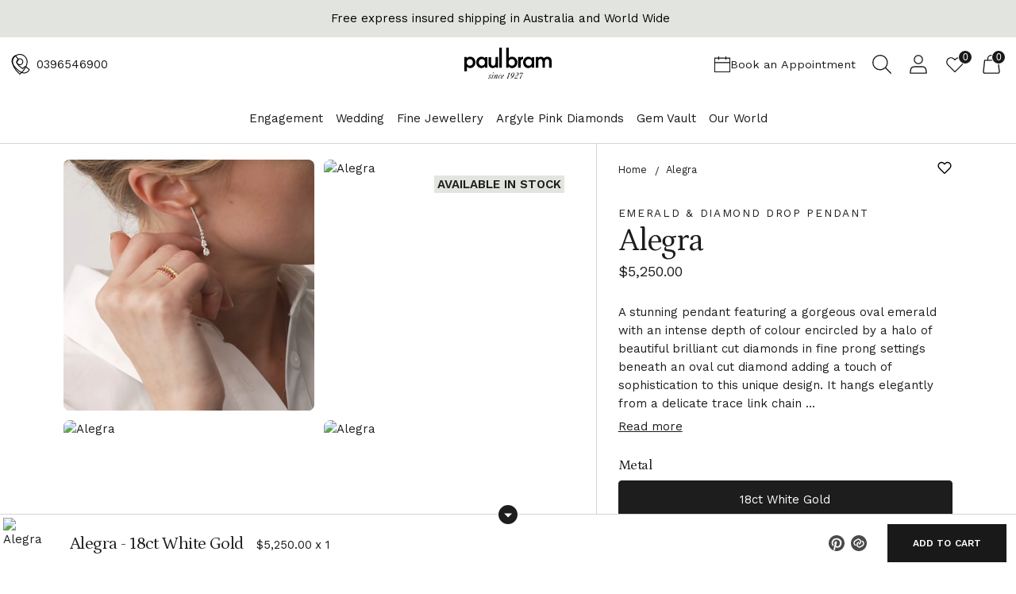

--- FILE ---
content_type: text/html; charset=utf-8
request_url: https://paulbram.com.au/products/alegra
body_size: 56338
content:
<!doctype html>

<!--
  ___ ___ ___ ___
       /  /\                     /__/\         /  /\         /  /\
      /  /:/_                    \  \:\       /  /:/        /  /::\
     /  /:/ /\  ___     ___       \  \:\     /  /:/        /  /:/\:\
    /  /:/ /:/ /__/\   /  /\  ___  \  \:\   /  /:/  ___   /  /:/  \:\
   /__/:/ /:/  \  \:\ /  /:/ /__/\  \__\:\ /__/:/  /  /\ /__/:/ \__\:\
   \  \:\/:/    \  \:\  /:/  \  \:\ /  /:/ \  \:\ /  /:/ \  \:\ /  /:/
    \  \::/      \  \:\/:/    \  \:\  /:/   \  \:\  /:/   \  \:\  /:/
     \  \:\       \  \::/      \  \:\/:/     \  \:\/:/     \  \:\/:/
      \  \:\       \__\/        \  \::/       \  \::/       \  \::/
       \__\/                     \__\/         \__\/         \__\/

  --------------------------------------------------------------------
  #  Spark v2.13.0
  #  Documentation: https://fluorescent.co/help/spark/
  #  Purchase: https://themes.shopify.com/themes/spark/
  #  A product by Fluorescent: https://fluorescent.co/
  --------------------------------------------------------------------
-->

<html class="no-js" lang="en" style="--announcement-height: 1px;">
  <head>
    <meta charset="UTF-8">
    <meta http-equiv="X-UA-Compatible" content="IE=edge,chrome=1">
    <meta name="viewport" content="width=device-width,initial-scale=1">
    
    

    <script>
      window.STOREFRONT_TOKEN = 'd1e13087f7a170b43e41bc55c6330d13';
    </script>

    <link rel="canonical" href="https://paulbram.com.au/products/alegra">
    <link rel="preconnect" href="https://cdn.shopify.com" crossorigin>
    <link rel="preconnect" href="https://fonts.googleapis.com">
    <link rel="preconnect" href="https://fonts.gstatic.com" crossorigin>
    <link
      href="https://fonts.googleapis.com/css2?family=Petrona:ital@0;1&family=Work+Sans:ital,wght@0,400;0,600;1,400;1,600&display=swap"
      rel="stylesheet"
    >
    <link href="https://fonts.googleapis.com/css2?family=Work+Sans&display=swap" rel="stylesheet"><link
        rel="shortcut icon"
        href="https://sfycdn.speedsize.com/f4321d8e-15d3-4a7b-813e-3793fbd084c1/https://paulbram.com.au/cdn/shop/files/paulbram_monogram_32x32.png?v=1678224468"
        type="image/png"
      ><title>Alegra - 18ct White Gold</title>

    





  
  
  
  
  




<meta name="description" content="A stunning pendant featuring a gorgeous oval emerald with an intense depth of colour encircled by a halo of beautiful brilliant cut diamonds in fine prong settings beneath an oval cut diamond adding a touch of sophistication to this unique design. It hangs elegantly from a delicate trace link chain and is handcrafted i" />
<meta property="og:url" content="https://paulbram.com.au/products/alegra">
<meta property="og:site_name" content="Paul Bram">
<meta property="og:type" content="product">
<meta property="og:title" content="Alegra">
<meta property="og:description" content="A stunning pendant featuring a gorgeous oval emerald with an intense depth of colour encircled by a halo of beautiful brilliant cut diamonds in fine prong settings beneath an oval cut diamond adding a touch of sophistication to this unique design. It hangs elegantly from a delicate trace link chain and is handcrafted i">
<meta property="og:image" content="http:https://sfycdn.speedsize.com/f4321d8e-15d3-4a7b-813e-3793fbd084c1/paulbram.com.au/cdn/shop/files/preview_images/bbdadb28b7ec48299874378ee41f87c3.thumbnail.0000000000_1024x.jpg?v=1716962653">
<meta property="og:image:secure_url" content="https:https://sfycdn.speedsize.com/f4321d8e-15d3-4a7b-813e-3793fbd084c1/paulbram.com.au/cdn/shop/files/preview_images/bbdadb28b7ec48299874378ee41f87c3.thumbnail.0000000000_1024x.jpg?v=1716962653">
<meta property="og:price:amount" content="5,250.00">
<meta property="og:price:currency" content="AUD">

<meta name="twitter:title" content="Alegra">
<meta name="twitter:description" content="A stunning pendant featuring a gorgeous oval emerald with an intense depth of colour encircled by a halo of beautiful brilliant cut diamonds in fine prong settings beneath an oval cut diamond adding a touch of sophistication to this unique design. It hangs elegantly from a delicate trace link chain and is handcrafted i">
<meta name="twitter:card" content="summary_large_image">
<meta name="twitter:image" content="https:https://sfycdn.speedsize.com/f4321d8e-15d3-4a7b-813e-3793fbd084c1/paulbram.com.au/cdn/shop/files/preview_images/bbdadb28b7ec48299874378ee41f87c3.thumbnail.0000000000_1024x.jpg?v=1716962653">
<meta name="twitter:image:width" content="480">
<meta name="twitter:image:height" content="480">


    <script>
  console.log('Spark v2.13.0 by Fluorescent');

  document.documentElement.className = document.documentElement.className.replace('no-js', '');
  if (window.matchMedia(`(prefers-reduced-motion: reduce)`) === true || window.matchMedia(`(prefers-reduced-motion: reduce)`).matches === true) {
    document.documentElement.classList.add('prefers-reduced-motion');
  }

  window.theme = {
    version: 'v2.13.0',
    animation: {
      delayExtraShort: 0.08,
      delayShort: 0.1,
      delay: 0.14,
      delayLong: 0.33,
      duration: 0.66,
      ease: "0.33,0.00,0.00,1.00"
    },
    strings: {
      name: "Paul Bram",
      accessibility: {
        play_video: "Play",
        pause_video: "Pause"
      },
      product: {
        no_shipping_rates: "Shipping rate unavailable",
        country_placeholder: "Country\/Region",
        review: "Write a review"
      },
      products: {
        product: {
          unavailable: "Unavailable",
          unitPrice: "Unit price",
          unitPriceSeparator: "per",
          sku: "SKU"
        }
      },
      quickCart: {
        addProductQuantity: "Subtract product quantity",
        removeProductQuantity: "Add product quantity",
        removeProduct: "Remove",
        quantity: "Quantity"
      }
    },
    routes: {
      root: "/",
      cart: {
        base: "/cart",
        add: "/cart/add",
        change: "/cart/change",
        clear: "/cart/clear",
        // Manual routes until Shopify adds support
        shipping: "/cart/shipping_rates",
      },
      // Manual routes until Shopify adds support
      products: "/products",
      productRecommendations: "/recommendations/products",
      predictive_search_url: '/search/suggest'
    },
  }

  
    window.theme.allCountryOptionTags = "\u003coption value=\"Australia\" data-provinces=\"[[\u0026quot;Australian Capital Territory\u0026quot;,\u0026quot;Australian Capital Territory\u0026quot;],[\u0026quot;New South Wales\u0026quot;,\u0026quot;New South Wales\u0026quot;],[\u0026quot;Northern Territory\u0026quot;,\u0026quot;Northern Territory\u0026quot;],[\u0026quot;Queensland\u0026quot;,\u0026quot;Queensland\u0026quot;],[\u0026quot;South Australia\u0026quot;,\u0026quot;South Australia\u0026quot;],[\u0026quot;Tasmania\u0026quot;,\u0026quot;Tasmania\u0026quot;],[\u0026quot;Victoria\u0026quot;,\u0026quot;Victoria\u0026quot;],[\u0026quot;Western Australia\u0026quot;,\u0026quot;Western Australia\u0026quot;]]\"\u003eAustralia\u003c\/option\u003e\n\u003coption value=\"---\" data-provinces=\"[]\"\u003e---\u003c\/option\u003e\n\u003coption value=\"Afghanistan\" data-provinces=\"[]\"\u003eAfghanistan\u003c\/option\u003e\n\u003coption value=\"Aland Islands\" data-provinces=\"[]\"\u003eÅland Islands\u003c\/option\u003e\n\u003coption value=\"Albania\" data-provinces=\"[]\"\u003eAlbania\u003c\/option\u003e\n\u003coption value=\"Algeria\" data-provinces=\"[]\"\u003eAlgeria\u003c\/option\u003e\n\u003coption value=\"Andorra\" data-provinces=\"[]\"\u003eAndorra\u003c\/option\u003e\n\u003coption value=\"Angola\" data-provinces=\"[]\"\u003eAngola\u003c\/option\u003e\n\u003coption value=\"Anguilla\" data-provinces=\"[]\"\u003eAnguilla\u003c\/option\u003e\n\u003coption value=\"Antigua And Barbuda\" data-provinces=\"[]\"\u003eAntigua \u0026 Barbuda\u003c\/option\u003e\n\u003coption value=\"Argentina\" data-provinces=\"[[\u0026quot;Buenos Aires\u0026quot;,\u0026quot;Buenos Aires Province\u0026quot;],[\u0026quot;Catamarca\u0026quot;,\u0026quot;Catamarca\u0026quot;],[\u0026quot;Chaco\u0026quot;,\u0026quot;Chaco\u0026quot;],[\u0026quot;Chubut\u0026quot;,\u0026quot;Chubut\u0026quot;],[\u0026quot;Ciudad Autónoma de Buenos Aires\u0026quot;,\u0026quot;Buenos Aires (Autonomous City)\u0026quot;],[\u0026quot;Corrientes\u0026quot;,\u0026quot;Corrientes\u0026quot;],[\u0026quot;Córdoba\u0026quot;,\u0026quot;Córdoba\u0026quot;],[\u0026quot;Entre Ríos\u0026quot;,\u0026quot;Entre Ríos\u0026quot;],[\u0026quot;Formosa\u0026quot;,\u0026quot;Formosa\u0026quot;],[\u0026quot;Jujuy\u0026quot;,\u0026quot;Jujuy\u0026quot;],[\u0026quot;La Pampa\u0026quot;,\u0026quot;La Pampa\u0026quot;],[\u0026quot;La Rioja\u0026quot;,\u0026quot;La Rioja\u0026quot;],[\u0026quot;Mendoza\u0026quot;,\u0026quot;Mendoza\u0026quot;],[\u0026quot;Misiones\u0026quot;,\u0026quot;Misiones\u0026quot;],[\u0026quot;Neuquén\u0026quot;,\u0026quot;Neuquén\u0026quot;],[\u0026quot;Río Negro\u0026quot;,\u0026quot;Río Negro\u0026quot;],[\u0026quot;Salta\u0026quot;,\u0026quot;Salta\u0026quot;],[\u0026quot;San Juan\u0026quot;,\u0026quot;San Juan\u0026quot;],[\u0026quot;San Luis\u0026quot;,\u0026quot;San Luis\u0026quot;],[\u0026quot;Santa Cruz\u0026quot;,\u0026quot;Santa Cruz\u0026quot;],[\u0026quot;Santa Fe\u0026quot;,\u0026quot;Santa Fe\u0026quot;],[\u0026quot;Santiago Del Estero\u0026quot;,\u0026quot;Santiago del Estero\u0026quot;],[\u0026quot;Tierra Del Fuego\u0026quot;,\u0026quot;Tierra del Fuego\u0026quot;],[\u0026quot;Tucumán\u0026quot;,\u0026quot;Tucumán\u0026quot;]]\"\u003eArgentina\u003c\/option\u003e\n\u003coption value=\"Armenia\" data-provinces=\"[]\"\u003eArmenia\u003c\/option\u003e\n\u003coption value=\"Aruba\" data-provinces=\"[]\"\u003eAruba\u003c\/option\u003e\n\u003coption value=\"Ascension Island\" data-provinces=\"[]\"\u003eAscension Island\u003c\/option\u003e\n\u003coption value=\"Australia\" data-provinces=\"[[\u0026quot;Australian Capital Territory\u0026quot;,\u0026quot;Australian Capital Territory\u0026quot;],[\u0026quot;New South Wales\u0026quot;,\u0026quot;New South Wales\u0026quot;],[\u0026quot;Northern Territory\u0026quot;,\u0026quot;Northern Territory\u0026quot;],[\u0026quot;Queensland\u0026quot;,\u0026quot;Queensland\u0026quot;],[\u0026quot;South Australia\u0026quot;,\u0026quot;South Australia\u0026quot;],[\u0026quot;Tasmania\u0026quot;,\u0026quot;Tasmania\u0026quot;],[\u0026quot;Victoria\u0026quot;,\u0026quot;Victoria\u0026quot;],[\u0026quot;Western Australia\u0026quot;,\u0026quot;Western Australia\u0026quot;]]\"\u003eAustralia\u003c\/option\u003e\n\u003coption value=\"Austria\" data-provinces=\"[]\"\u003eAustria\u003c\/option\u003e\n\u003coption value=\"Azerbaijan\" data-provinces=\"[]\"\u003eAzerbaijan\u003c\/option\u003e\n\u003coption value=\"Bahamas\" data-provinces=\"[]\"\u003eBahamas\u003c\/option\u003e\n\u003coption value=\"Bahrain\" data-provinces=\"[]\"\u003eBahrain\u003c\/option\u003e\n\u003coption value=\"Bangladesh\" data-provinces=\"[]\"\u003eBangladesh\u003c\/option\u003e\n\u003coption value=\"Barbados\" data-provinces=\"[]\"\u003eBarbados\u003c\/option\u003e\n\u003coption value=\"Belarus\" data-provinces=\"[]\"\u003eBelarus\u003c\/option\u003e\n\u003coption value=\"Belgium\" data-provinces=\"[]\"\u003eBelgium\u003c\/option\u003e\n\u003coption value=\"Belize\" data-provinces=\"[]\"\u003eBelize\u003c\/option\u003e\n\u003coption value=\"Benin\" data-provinces=\"[]\"\u003eBenin\u003c\/option\u003e\n\u003coption value=\"Bermuda\" data-provinces=\"[]\"\u003eBermuda\u003c\/option\u003e\n\u003coption value=\"Bhutan\" data-provinces=\"[]\"\u003eBhutan\u003c\/option\u003e\n\u003coption value=\"Bolivia\" data-provinces=\"[]\"\u003eBolivia\u003c\/option\u003e\n\u003coption value=\"Bosnia And Herzegovina\" data-provinces=\"[]\"\u003eBosnia \u0026 Herzegovina\u003c\/option\u003e\n\u003coption value=\"Botswana\" data-provinces=\"[]\"\u003eBotswana\u003c\/option\u003e\n\u003coption value=\"Brazil\" data-provinces=\"[[\u0026quot;Acre\u0026quot;,\u0026quot;Acre\u0026quot;],[\u0026quot;Alagoas\u0026quot;,\u0026quot;Alagoas\u0026quot;],[\u0026quot;Amapá\u0026quot;,\u0026quot;Amapá\u0026quot;],[\u0026quot;Amazonas\u0026quot;,\u0026quot;Amazonas\u0026quot;],[\u0026quot;Bahia\u0026quot;,\u0026quot;Bahia\u0026quot;],[\u0026quot;Ceará\u0026quot;,\u0026quot;Ceará\u0026quot;],[\u0026quot;Distrito Federal\u0026quot;,\u0026quot;Federal District\u0026quot;],[\u0026quot;Espírito Santo\u0026quot;,\u0026quot;Espírito Santo\u0026quot;],[\u0026quot;Goiás\u0026quot;,\u0026quot;Goiás\u0026quot;],[\u0026quot;Maranhão\u0026quot;,\u0026quot;Maranhão\u0026quot;],[\u0026quot;Mato Grosso\u0026quot;,\u0026quot;Mato Grosso\u0026quot;],[\u0026quot;Mato Grosso do Sul\u0026quot;,\u0026quot;Mato Grosso do Sul\u0026quot;],[\u0026quot;Minas Gerais\u0026quot;,\u0026quot;Minas Gerais\u0026quot;],[\u0026quot;Paraná\u0026quot;,\u0026quot;Paraná\u0026quot;],[\u0026quot;Paraíba\u0026quot;,\u0026quot;Paraíba\u0026quot;],[\u0026quot;Pará\u0026quot;,\u0026quot;Pará\u0026quot;],[\u0026quot;Pernambuco\u0026quot;,\u0026quot;Pernambuco\u0026quot;],[\u0026quot;Piauí\u0026quot;,\u0026quot;Piauí\u0026quot;],[\u0026quot;Rio Grande do Norte\u0026quot;,\u0026quot;Rio Grande do Norte\u0026quot;],[\u0026quot;Rio Grande do Sul\u0026quot;,\u0026quot;Rio Grande do Sul\u0026quot;],[\u0026quot;Rio de Janeiro\u0026quot;,\u0026quot;Rio de Janeiro\u0026quot;],[\u0026quot;Rondônia\u0026quot;,\u0026quot;Rondônia\u0026quot;],[\u0026quot;Roraima\u0026quot;,\u0026quot;Roraima\u0026quot;],[\u0026quot;Santa Catarina\u0026quot;,\u0026quot;Santa Catarina\u0026quot;],[\u0026quot;Sergipe\u0026quot;,\u0026quot;Sergipe\u0026quot;],[\u0026quot;São Paulo\u0026quot;,\u0026quot;São Paulo\u0026quot;],[\u0026quot;Tocantins\u0026quot;,\u0026quot;Tocantins\u0026quot;]]\"\u003eBrazil\u003c\/option\u003e\n\u003coption value=\"British Indian Ocean Territory\" data-provinces=\"[]\"\u003eBritish Indian Ocean Territory\u003c\/option\u003e\n\u003coption value=\"Virgin Islands, British\" data-provinces=\"[]\"\u003eBritish Virgin Islands\u003c\/option\u003e\n\u003coption value=\"Brunei\" data-provinces=\"[]\"\u003eBrunei\u003c\/option\u003e\n\u003coption value=\"Bulgaria\" data-provinces=\"[]\"\u003eBulgaria\u003c\/option\u003e\n\u003coption value=\"Burkina Faso\" data-provinces=\"[]\"\u003eBurkina Faso\u003c\/option\u003e\n\u003coption value=\"Burundi\" data-provinces=\"[]\"\u003eBurundi\u003c\/option\u003e\n\u003coption value=\"Cambodia\" data-provinces=\"[]\"\u003eCambodia\u003c\/option\u003e\n\u003coption value=\"Republic of Cameroon\" data-provinces=\"[]\"\u003eCameroon\u003c\/option\u003e\n\u003coption value=\"Canada\" data-provinces=\"[[\u0026quot;Alberta\u0026quot;,\u0026quot;Alberta\u0026quot;],[\u0026quot;British Columbia\u0026quot;,\u0026quot;British Columbia\u0026quot;],[\u0026quot;Manitoba\u0026quot;,\u0026quot;Manitoba\u0026quot;],[\u0026quot;New Brunswick\u0026quot;,\u0026quot;New Brunswick\u0026quot;],[\u0026quot;Newfoundland and Labrador\u0026quot;,\u0026quot;Newfoundland and Labrador\u0026quot;],[\u0026quot;Northwest Territories\u0026quot;,\u0026quot;Northwest Territories\u0026quot;],[\u0026quot;Nova Scotia\u0026quot;,\u0026quot;Nova Scotia\u0026quot;],[\u0026quot;Nunavut\u0026quot;,\u0026quot;Nunavut\u0026quot;],[\u0026quot;Ontario\u0026quot;,\u0026quot;Ontario\u0026quot;],[\u0026quot;Prince Edward Island\u0026quot;,\u0026quot;Prince Edward Island\u0026quot;],[\u0026quot;Quebec\u0026quot;,\u0026quot;Quebec\u0026quot;],[\u0026quot;Saskatchewan\u0026quot;,\u0026quot;Saskatchewan\u0026quot;],[\u0026quot;Yukon\u0026quot;,\u0026quot;Yukon\u0026quot;]]\"\u003eCanada\u003c\/option\u003e\n\u003coption value=\"Cape Verde\" data-provinces=\"[]\"\u003eCape Verde\u003c\/option\u003e\n\u003coption value=\"Caribbean Netherlands\" data-provinces=\"[]\"\u003eCaribbean Netherlands\u003c\/option\u003e\n\u003coption value=\"Cayman Islands\" data-provinces=\"[]\"\u003eCayman Islands\u003c\/option\u003e\n\u003coption value=\"Central African Republic\" data-provinces=\"[]\"\u003eCentral African Republic\u003c\/option\u003e\n\u003coption value=\"Chad\" data-provinces=\"[]\"\u003eChad\u003c\/option\u003e\n\u003coption value=\"Chile\" data-provinces=\"[[\u0026quot;Antofagasta\u0026quot;,\u0026quot;Antofagasta\u0026quot;],[\u0026quot;Araucanía\u0026quot;,\u0026quot;Araucanía\u0026quot;],[\u0026quot;Arica and Parinacota\u0026quot;,\u0026quot;Arica y Parinacota\u0026quot;],[\u0026quot;Atacama\u0026quot;,\u0026quot;Atacama\u0026quot;],[\u0026quot;Aysén\u0026quot;,\u0026quot;Aysén\u0026quot;],[\u0026quot;Biobío\u0026quot;,\u0026quot;Bío Bío\u0026quot;],[\u0026quot;Coquimbo\u0026quot;,\u0026quot;Coquimbo\u0026quot;],[\u0026quot;Los Lagos\u0026quot;,\u0026quot;Los Lagos\u0026quot;],[\u0026quot;Los Ríos\u0026quot;,\u0026quot;Los Ríos\u0026quot;],[\u0026quot;Magallanes\u0026quot;,\u0026quot;Magallanes Region\u0026quot;],[\u0026quot;Maule\u0026quot;,\u0026quot;Maule\u0026quot;],[\u0026quot;O\u0026#39;Higgins\u0026quot;,\u0026quot;Libertador General Bernardo O’Higgins\u0026quot;],[\u0026quot;Santiago\u0026quot;,\u0026quot;Santiago Metropolitan\u0026quot;],[\u0026quot;Tarapacá\u0026quot;,\u0026quot;Tarapacá\u0026quot;],[\u0026quot;Valparaíso\u0026quot;,\u0026quot;Valparaíso\u0026quot;],[\u0026quot;Ñuble\u0026quot;,\u0026quot;Ñuble\u0026quot;]]\"\u003eChile\u003c\/option\u003e\n\u003coption value=\"China\" data-provinces=\"[[\u0026quot;Anhui\u0026quot;,\u0026quot;Anhui\u0026quot;],[\u0026quot;Beijing\u0026quot;,\u0026quot;Beijing\u0026quot;],[\u0026quot;Chongqing\u0026quot;,\u0026quot;Chongqing\u0026quot;],[\u0026quot;Fujian\u0026quot;,\u0026quot;Fujian\u0026quot;],[\u0026quot;Gansu\u0026quot;,\u0026quot;Gansu\u0026quot;],[\u0026quot;Guangdong\u0026quot;,\u0026quot;Guangdong\u0026quot;],[\u0026quot;Guangxi\u0026quot;,\u0026quot;Guangxi\u0026quot;],[\u0026quot;Guizhou\u0026quot;,\u0026quot;Guizhou\u0026quot;],[\u0026quot;Hainan\u0026quot;,\u0026quot;Hainan\u0026quot;],[\u0026quot;Hebei\u0026quot;,\u0026quot;Hebei\u0026quot;],[\u0026quot;Heilongjiang\u0026quot;,\u0026quot;Heilongjiang\u0026quot;],[\u0026quot;Henan\u0026quot;,\u0026quot;Henan\u0026quot;],[\u0026quot;Hubei\u0026quot;,\u0026quot;Hubei\u0026quot;],[\u0026quot;Hunan\u0026quot;,\u0026quot;Hunan\u0026quot;],[\u0026quot;Inner Mongolia\u0026quot;,\u0026quot;Inner Mongolia\u0026quot;],[\u0026quot;Jiangsu\u0026quot;,\u0026quot;Jiangsu\u0026quot;],[\u0026quot;Jiangxi\u0026quot;,\u0026quot;Jiangxi\u0026quot;],[\u0026quot;Jilin\u0026quot;,\u0026quot;Jilin\u0026quot;],[\u0026quot;Liaoning\u0026quot;,\u0026quot;Liaoning\u0026quot;],[\u0026quot;Ningxia\u0026quot;,\u0026quot;Ningxia\u0026quot;],[\u0026quot;Qinghai\u0026quot;,\u0026quot;Qinghai\u0026quot;],[\u0026quot;Shaanxi\u0026quot;,\u0026quot;Shaanxi\u0026quot;],[\u0026quot;Shandong\u0026quot;,\u0026quot;Shandong\u0026quot;],[\u0026quot;Shanghai\u0026quot;,\u0026quot;Shanghai\u0026quot;],[\u0026quot;Shanxi\u0026quot;,\u0026quot;Shanxi\u0026quot;],[\u0026quot;Sichuan\u0026quot;,\u0026quot;Sichuan\u0026quot;],[\u0026quot;Tianjin\u0026quot;,\u0026quot;Tianjin\u0026quot;],[\u0026quot;Xinjiang\u0026quot;,\u0026quot;Xinjiang\u0026quot;],[\u0026quot;Xizang\u0026quot;,\u0026quot;Tibet\u0026quot;],[\u0026quot;Yunnan\u0026quot;,\u0026quot;Yunnan\u0026quot;],[\u0026quot;Zhejiang\u0026quot;,\u0026quot;Zhejiang\u0026quot;]]\"\u003eChina\u003c\/option\u003e\n\u003coption value=\"Christmas Island\" data-provinces=\"[]\"\u003eChristmas Island\u003c\/option\u003e\n\u003coption value=\"Cocos (Keeling) Islands\" data-provinces=\"[]\"\u003eCocos (Keeling) Islands\u003c\/option\u003e\n\u003coption value=\"Colombia\" data-provinces=\"[[\u0026quot;Amazonas\u0026quot;,\u0026quot;Amazonas\u0026quot;],[\u0026quot;Antioquia\u0026quot;,\u0026quot;Antioquia\u0026quot;],[\u0026quot;Arauca\u0026quot;,\u0026quot;Arauca\u0026quot;],[\u0026quot;Atlántico\u0026quot;,\u0026quot;Atlántico\u0026quot;],[\u0026quot;Bogotá, D.C.\u0026quot;,\u0026quot;Capital District\u0026quot;],[\u0026quot;Bolívar\u0026quot;,\u0026quot;Bolívar\u0026quot;],[\u0026quot;Boyacá\u0026quot;,\u0026quot;Boyacá\u0026quot;],[\u0026quot;Caldas\u0026quot;,\u0026quot;Caldas\u0026quot;],[\u0026quot;Caquetá\u0026quot;,\u0026quot;Caquetá\u0026quot;],[\u0026quot;Casanare\u0026quot;,\u0026quot;Casanare\u0026quot;],[\u0026quot;Cauca\u0026quot;,\u0026quot;Cauca\u0026quot;],[\u0026quot;Cesar\u0026quot;,\u0026quot;Cesar\u0026quot;],[\u0026quot;Chocó\u0026quot;,\u0026quot;Chocó\u0026quot;],[\u0026quot;Cundinamarca\u0026quot;,\u0026quot;Cundinamarca\u0026quot;],[\u0026quot;Córdoba\u0026quot;,\u0026quot;Córdoba\u0026quot;],[\u0026quot;Guainía\u0026quot;,\u0026quot;Guainía\u0026quot;],[\u0026quot;Guaviare\u0026quot;,\u0026quot;Guaviare\u0026quot;],[\u0026quot;Huila\u0026quot;,\u0026quot;Huila\u0026quot;],[\u0026quot;La Guajira\u0026quot;,\u0026quot;La Guajira\u0026quot;],[\u0026quot;Magdalena\u0026quot;,\u0026quot;Magdalena\u0026quot;],[\u0026quot;Meta\u0026quot;,\u0026quot;Meta\u0026quot;],[\u0026quot;Nariño\u0026quot;,\u0026quot;Nariño\u0026quot;],[\u0026quot;Norte de Santander\u0026quot;,\u0026quot;Norte de Santander\u0026quot;],[\u0026quot;Putumayo\u0026quot;,\u0026quot;Putumayo\u0026quot;],[\u0026quot;Quindío\u0026quot;,\u0026quot;Quindío\u0026quot;],[\u0026quot;Risaralda\u0026quot;,\u0026quot;Risaralda\u0026quot;],[\u0026quot;San Andrés, Providencia y Santa Catalina\u0026quot;,\u0026quot;San Andrés \\u0026 Providencia\u0026quot;],[\u0026quot;Santander\u0026quot;,\u0026quot;Santander\u0026quot;],[\u0026quot;Sucre\u0026quot;,\u0026quot;Sucre\u0026quot;],[\u0026quot;Tolima\u0026quot;,\u0026quot;Tolima\u0026quot;],[\u0026quot;Valle del Cauca\u0026quot;,\u0026quot;Valle del Cauca\u0026quot;],[\u0026quot;Vaupés\u0026quot;,\u0026quot;Vaupés\u0026quot;],[\u0026quot;Vichada\u0026quot;,\u0026quot;Vichada\u0026quot;]]\"\u003eColombia\u003c\/option\u003e\n\u003coption value=\"Comoros\" data-provinces=\"[]\"\u003eComoros\u003c\/option\u003e\n\u003coption value=\"Congo\" data-provinces=\"[]\"\u003eCongo - Brazzaville\u003c\/option\u003e\n\u003coption value=\"Congo, The Democratic Republic Of The\" data-provinces=\"[]\"\u003eCongo - Kinshasa\u003c\/option\u003e\n\u003coption value=\"Cook Islands\" data-provinces=\"[]\"\u003eCook Islands\u003c\/option\u003e\n\u003coption value=\"Costa Rica\" data-provinces=\"[[\u0026quot;Alajuela\u0026quot;,\u0026quot;Alajuela\u0026quot;],[\u0026quot;Cartago\u0026quot;,\u0026quot;Cartago\u0026quot;],[\u0026quot;Guanacaste\u0026quot;,\u0026quot;Guanacaste\u0026quot;],[\u0026quot;Heredia\u0026quot;,\u0026quot;Heredia\u0026quot;],[\u0026quot;Limón\u0026quot;,\u0026quot;Limón\u0026quot;],[\u0026quot;Puntarenas\u0026quot;,\u0026quot;Puntarenas\u0026quot;],[\u0026quot;San José\u0026quot;,\u0026quot;San José\u0026quot;]]\"\u003eCosta Rica\u003c\/option\u003e\n\u003coption value=\"Croatia\" data-provinces=\"[]\"\u003eCroatia\u003c\/option\u003e\n\u003coption value=\"Curaçao\" data-provinces=\"[]\"\u003eCuraçao\u003c\/option\u003e\n\u003coption value=\"Cyprus\" data-provinces=\"[]\"\u003eCyprus\u003c\/option\u003e\n\u003coption value=\"Czech Republic\" data-provinces=\"[]\"\u003eCzechia\u003c\/option\u003e\n\u003coption value=\"Côte d'Ivoire\" data-provinces=\"[]\"\u003eCôte d’Ivoire\u003c\/option\u003e\n\u003coption value=\"Denmark\" data-provinces=\"[]\"\u003eDenmark\u003c\/option\u003e\n\u003coption value=\"Djibouti\" data-provinces=\"[]\"\u003eDjibouti\u003c\/option\u003e\n\u003coption value=\"Dominica\" data-provinces=\"[]\"\u003eDominica\u003c\/option\u003e\n\u003coption value=\"Dominican Republic\" data-provinces=\"[]\"\u003eDominican Republic\u003c\/option\u003e\n\u003coption value=\"Ecuador\" data-provinces=\"[]\"\u003eEcuador\u003c\/option\u003e\n\u003coption value=\"Egypt\" data-provinces=\"[[\u0026quot;6th of October\u0026quot;,\u0026quot;6th of October\u0026quot;],[\u0026quot;Al Sharqia\u0026quot;,\u0026quot;Al Sharqia\u0026quot;],[\u0026quot;Alexandria\u0026quot;,\u0026quot;Alexandria\u0026quot;],[\u0026quot;Aswan\u0026quot;,\u0026quot;Aswan\u0026quot;],[\u0026quot;Asyut\u0026quot;,\u0026quot;Asyut\u0026quot;],[\u0026quot;Beheira\u0026quot;,\u0026quot;Beheira\u0026quot;],[\u0026quot;Beni Suef\u0026quot;,\u0026quot;Beni Suef\u0026quot;],[\u0026quot;Cairo\u0026quot;,\u0026quot;Cairo\u0026quot;],[\u0026quot;Dakahlia\u0026quot;,\u0026quot;Dakahlia\u0026quot;],[\u0026quot;Damietta\u0026quot;,\u0026quot;Damietta\u0026quot;],[\u0026quot;Faiyum\u0026quot;,\u0026quot;Faiyum\u0026quot;],[\u0026quot;Gharbia\u0026quot;,\u0026quot;Gharbia\u0026quot;],[\u0026quot;Giza\u0026quot;,\u0026quot;Giza\u0026quot;],[\u0026quot;Helwan\u0026quot;,\u0026quot;Helwan\u0026quot;],[\u0026quot;Ismailia\u0026quot;,\u0026quot;Ismailia\u0026quot;],[\u0026quot;Kafr el-Sheikh\u0026quot;,\u0026quot;Kafr el-Sheikh\u0026quot;],[\u0026quot;Luxor\u0026quot;,\u0026quot;Luxor\u0026quot;],[\u0026quot;Matrouh\u0026quot;,\u0026quot;Matrouh\u0026quot;],[\u0026quot;Minya\u0026quot;,\u0026quot;Minya\u0026quot;],[\u0026quot;Monufia\u0026quot;,\u0026quot;Monufia\u0026quot;],[\u0026quot;New Valley\u0026quot;,\u0026quot;New Valley\u0026quot;],[\u0026quot;North Sinai\u0026quot;,\u0026quot;North Sinai\u0026quot;],[\u0026quot;Port Said\u0026quot;,\u0026quot;Port Said\u0026quot;],[\u0026quot;Qalyubia\u0026quot;,\u0026quot;Qalyubia\u0026quot;],[\u0026quot;Qena\u0026quot;,\u0026quot;Qena\u0026quot;],[\u0026quot;Red Sea\u0026quot;,\u0026quot;Red Sea\u0026quot;],[\u0026quot;Sohag\u0026quot;,\u0026quot;Sohag\u0026quot;],[\u0026quot;South Sinai\u0026quot;,\u0026quot;South Sinai\u0026quot;],[\u0026quot;Suez\u0026quot;,\u0026quot;Suez\u0026quot;]]\"\u003eEgypt\u003c\/option\u003e\n\u003coption value=\"El Salvador\" data-provinces=\"[[\u0026quot;Ahuachapán\u0026quot;,\u0026quot;Ahuachapán\u0026quot;],[\u0026quot;Cabañas\u0026quot;,\u0026quot;Cabañas\u0026quot;],[\u0026quot;Chalatenango\u0026quot;,\u0026quot;Chalatenango\u0026quot;],[\u0026quot;Cuscatlán\u0026quot;,\u0026quot;Cuscatlán\u0026quot;],[\u0026quot;La Libertad\u0026quot;,\u0026quot;La Libertad\u0026quot;],[\u0026quot;La Paz\u0026quot;,\u0026quot;La Paz\u0026quot;],[\u0026quot;La Unión\u0026quot;,\u0026quot;La Unión\u0026quot;],[\u0026quot;Morazán\u0026quot;,\u0026quot;Morazán\u0026quot;],[\u0026quot;San Miguel\u0026quot;,\u0026quot;San Miguel\u0026quot;],[\u0026quot;San Salvador\u0026quot;,\u0026quot;San Salvador\u0026quot;],[\u0026quot;San Vicente\u0026quot;,\u0026quot;San Vicente\u0026quot;],[\u0026quot;Santa Ana\u0026quot;,\u0026quot;Santa Ana\u0026quot;],[\u0026quot;Sonsonate\u0026quot;,\u0026quot;Sonsonate\u0026quot;],[\u0026quot;Usulután\u0026quot;,\u0026quot;Usulután\u0026quot;]]\"\u003eEl Salvador\u003c\/option\u003e\n\u003coption value=\"Equatorial Guinea\" data-provinces=\"[]\"\u003eEquatorial Guinea\u003c\/option\u003e\n\u003coption value=\"Eritrea\" data-provinces=\"[]\"\u003eEritrea\u003c\/option\u003e\n\u003coption value=\"Estonia\" data-provinces=\"[]\"\u003eEstonia\u003c\/option\u003e\n\u003coption value=\"Eswatini\" data-provinces=\"[]\"\u003eEswatini\u003c\/option\u003e\n\u003coption value=\"Ethiopia\" data-provinces=\"[]\"\u003eEthiopia\u003c\/option\u003e\n\u003coption value=\"Falkland Islands (Malvinas)\" data-provinces=\"[]\"\u003eFalkland Islands\u003c\/option\u003e\n\u003coption value=\"Faroe Islands\" data-provinces=\"[]\"\u003eFaroe Islands\u003c\/option\u003e\n\u003coption value=\"Fiji\" data-provinces=\"[]\"\u003eFiji\u003c\/option\u003e\n\u003coption value=\"Finland\" data-provinces=\"[]\"\u003eFinland\u003c\/option\u003e\n\u003coption value=\"France\" data-provinces=\"[]\"\u003eFrance\u003c\/option\u003e\n\u003coption value=\"French Guiana\" data-provinces=\"[]\"\u003eFrench Guiana\u003c\/option\u003e\n\u003coption value=\"French Polynesia\" data-provinces=\"[]\"\u003eFrench Polynesia\u003c\/option\u003e\n\u003coption value=\"French Southern Territories\" data-provinces=\"[]\"\u003eFrench Southern Territories\u003c\/option\u003e\n\u003coption value=\"Gabon\" data-provinces=\"[]\"\u003eGabon\u003c\/option\u003e\n\u003coption value=\"Gambia\" data-provinces=\"[]\"\u003eGambia\u003c\/option\u003e\n\u003coption value=\"Georgia\" data-provinces=\"[]\"\u003eGeorgia\u003c\/option\u003e\n\u003coption value=\"Germany\" data-provinces=\"[]\"\u003eGermany\u003c\/option\u003e\n\u003coption value=\"Ghana\" data-provinces=\"[]\"\u003eGhana\u003c\/option\u003e\n\u003coption value=\"Gibraltar\" data-provinces=\"[]\"\u003eGibraltar\u003c\/option\u003e\n\u003coption value=\"Greece\" data-provinces=\"[]\"\u003eGreece\u003c\/option\u003e\n\u003coption value=\"Greenland\" data-provinces=\"[]\"\u003eGreenland\u003c\/option\u003e\n\u003coption value=\"Grenada\" data-provinces=\"[]\"\u003eGrenada\u003c\/option\u003e\n\u003coption value=\"Guadeloupe\" data-provinces=\"[]\"\u003eGuadeloupe\u003c\/option\u003e\n\u003coption value=\"Guatemala\" data-provinces=\"[[\u0026quot;Alta Verapaz\u0026quot;,\u0026quot;Alta Verapaz\u0026quot;],[\u0026quot;Baja Verapaz\u0026quot;,\u0026quot;Baja Verapaz\u0026quot;],[\u0026quot;Chimaltenango\u0026quot;,\u0026quot;Chimaltenango\u0026quot;],[\u0026quot;Chiquimula\u0026quot;,\u0026quot;Chiquimula\u0026quot;],[\u0026quot;El Progreso\u0026quot;,\u0026quot;El Progreso\u0026quot;],[\u0026quot;Escuintla\u0026quot;,\u0026quot;Escuintla\u0026quot;],[\u0026quot;Guatemala\u0026quot;,\u0026quot;Guatemala\u0026quot;],[\u0026quot;Huehuetenango\u0026quot;,\u0026quot;Huehuetenango\u0026quot;],[\u0026quot;Izabal\u0026quot;,\u0026quot;Izabal\u0026quot;],[\u0026quot;Jalapa\u0026quot;,\u0026quot;Jalapa\u0026quot;],[\u0026quot;Jutiapa\u0026quot;,\u0026quot;Jutiapa\u0026quot;],[\u0026quot;Petén\u0026quot;,\u0026quot;Petén\u0026quot;],[\u0026quot;Quetzaltenango\u0026quot;,\u0026quot;Quetzaltenango\u0026quot;],[\u0026quot;Quiché\u0026quot;,\u0026quot;Quiché\u0026quot;],[\u0026quot;Retalhuleu\u0026quot;,\u0026quot;Retalhuleu\u0026quot;],[\u0026quot;Sacatepéquez\u0026quot;,\u0026quot;Sacatepéquez\u0026quot;],[\u0026quot;San Marcos\u0026quot;,\u0026quot;San Marcos\u0026quot;],[\u0026quot;Santa Rosa\u0026quot;,\u0026quot;Santa Rosa\u0026quot;],[\u0026quot;Sololá\u0026quot;,\u0026quot;Sololá\u0026quot;],[\u0026quot;Suchitepéquez\u0026quot;,\u0026quot;Suchitepéquez\u0026quot;],[\u0026quot;Totonicapán\u0026quot;,\u0026quot;Totonicapán\u0026quot;],[\u0026quot;Zacapa\u0026quot;,\u0026quot;Zacapa\u0026quot;]]\"\u003eGuatemala\u003c\/option\u003e\n\u003coption value=\"Guernsey\" data-provinces=\"[]\"\u003eGuernsey\u003c\/option\u003e\n\u003coption value=\"Guinea\" data-provinces=\"[]\"\u003eGuinea\u003c\/option\u003e\n\u003coption value=\"Guinea Bissau\" data-provinces=\"[]\"\u003eGuinea-Bissau\u003c\/option\u003e\n\u003coption value=\"Guyana\" data-provinces=\"[]\"\u003eGuyana\u003c\/option\u003e\n\u003coption value=\"Haiti\" data-provinces=\"[]\"\u003eHaiti\u003c\/option\u003e\n\u003coption value=\"Honduras\" data-provinces=\"[]\"\u003eHonduras\u003c\/option\u003e\n\u003coption value=\"Hong Kong\" data-provinces=\"[[\u0026quot;Hong Kong Island\u0026quot;,\u0026quot;Hong Kong Island\u0026quot;],[\u0026quot;Kowloon\u0026quot;,\u0026quot;Kowloon\u0026quot;],[\u0026quot;New Territories\u0026quot;,\u0026quot;New Territories\u0026quot;]]\"\u003eHong Kong SAR\u003c\/option\u003e\n\u003coption value=\"Hungary\" data-provinces=\"[]\"\u003eHungary\u003c\/option\u003e\n\u003coption value=\"Iceland\" data-provinces=\"[]\"\u003eIceland\u003c\/option\u003e\n\u003coption value=\"India\" data-provinces=\"[[\u0026quot;Andaman and Nicobar Islands\u0026quot;,\u0026quot;Andaman and Nicobar Islands\u0026quot;],[\u0026quot;Andhra Pradesh\u0026quot;,\u0026quot;Andhra Pradesh\u0026quot;],[\u0026quot;Arunachal Pradesh\u0026quot;,\u0026quot;Arunachal Pradesh\u0026quot;],[\u0026quot;Assam\u0026quot;,\u0026quot;Assam\u0026quot;],[\u0026quot;Bihar\u0026quot;,\u0026quot;Bihar\u0026quot;],[\u0026quot;Chandigarh\u0026quot;,\u0026quot;Chandigarh\u0026quot;],[\u0026quot;Chhattisgarh\u0026quot;,\u0026quot;Chhattisgarh\u0026quot;],[\u0026quot;Dadra and Nagar Haveli\u0026quot;,\u0026quot;Dadra and Nagar Haveli\u0026quot;],[\u0026quot;Daman and Diu\u0026quot;,\u0026quot;Daman and Diu\u0026quot;],[\u0026quot;Delhi\u0026quot;,\u0026quot;Delhi\u0026quot;],[\u0026quot;Goa\u0026quot;,\u0026quot;Goa\u0026quot;],[\u0026quot;Gujarat\u0026quot;,\u0026quot;Gujarat\u0026quot;],[\u0026quot;Haryana\u0026quot;,\u0026quot;Haryana\u0026quot;],[\u0026quot;Himachal Pradesh\u0026quot;,\u0026quot;Himachal Pradesh\u0026quot;],[\u0026quot;Jammu and Kashmir\u0026quot;,\u0026quot;Jammu and Kashmir\u0026quot;],[\u0026quot;Jharkhand\u0026quot;,\u0026quot;Jharkhand\u0026quot;],[\u0026quot;Karnataka\u0026quot;,\u0026quot;Karnataka\u0026quot;],[\u0026quot;Kerala\u0026quot;,\u0026quot;Kerala\u0026quot;],[\u0026quot;Ladakh\u0026quot;,\u0026quot;Ladakh\u0026quot;],[\u0026quot;Lakshadweep\u0026quot;,\u0026quot;Lakshadweep\u0026quot;],[\u0026quot;Madhya Pradesh\u0026quot;,\u0026quot;Madhya Pradesh\u0026quot;],[\u0026quot;Maharashtra\u0026quot;,\u0026quot;Maharashtra\u0026quot;],[\u0026quot;Manipur\u0026quot;,\u0026quot;Manipur\u0026quot;],[\u0026quot;Meghalaya\u0026quot;,\u0026quot;Meghalaya\u0026quot;],[\u0026quot;Mizoram\u0026quot;,\u0026quot;Mizoram\u0026quot;],[\u0026quot;Nagaland\u0026quot;,\u0026quot;Nagaland\u0026quot;],[\u0026quot;Odisha\u0026quot;,\u0026quot;Odisha\u0026quot;],[\u0026quot;Puducherry\u0026quot;,\u0026quot;Puducherry\u0026quot;],[\u0026quot;Punjab\u0026quot;,\u0026quot;Punjab\u0026quot;],[\u0026quot;Rajasthan\u0026quot;,\u0026quot;Rajasthan\u0026quot;],[\u0026quot;Sikkim\u0026quot;,\u0026quot;Sikkim\u0026quot;],[\u0026quot;Tamil Nadu\u0026quot;,\u0026quot;Tamil Nadu\u0026quot;],[\u0026quot;Telangana\u0026quot;,\u0026quot;Telangana\u0026quot;],[\u0026quot;Tripura\u0026quot;,\u0026quot;Tripura\u0026quot;],[\u0026quot;Uttar Pradesh\u0026quot;,\u0026quot;Uttar Pradesh\u0026quot;],[\u0026quot;Uttarakhand\u0026quot;,\u0026quot;Uttarakhand\u0026quot;],[\u0026quot;West Bengal\u0026quot;,\u0026quot;West Bengal\u0026quot;]]\"\u003eIndia\u003c\/option\u003e\n\u003coption value=\"Indonesia\" data-provinces=\"[[\u0026quot;Aceh\u0026quot;,\u0026quot;Aceh\u0026quot;],[\u0026quot;Bali\u0026quot;,\u0026quot;Bali\u0026quot;],[\u0026quot;Bangka Belitung\u0026quot;,\u0026quot;Bangka–Belitung Islands\u0026quot;],[\u0026quot;Banten\u0026quot;,\u0026quot;Banten\u0026quot;],[\u0026quot;Bengkulu\u0026quot;,\u0026quot;Bengkulu\u0026quot;],[\u0026quot;Gorontalo\u0026quot;,\u0026quot;Gorontalo\u0026quot;],[\u0026quot;Jakarta\u0026quot;,\u0026quot;Jakarta\u0026quot;],[\u0026quot;Jambi\u0026quot;,\u0026quot;Jambi\u0026quot;],[\u0026quot;Jawa Barat\u0026quot;,\u0026quot;West Java\u0026quot;],[\u0026quot;Jawa Tengah\u0026quot;,\u0026quot;Central Java\u0026quot;],[\u0026quot;Jawa Timur\u0026quot;,\u0026quot;East Java\u0026quot;],[\u0026quot;Kalimantan Barat\u0026quot;,\u0026quot;West Kalimantan\u0026quot;],[\u0026quot;Kalimantan Selatan\u0026quot;,\u0026quot;South Kalimantan\u0026quot;],[\u0026quot;Kalimantan Tengah\u0026quot;,\u0026quot;Central Kalimantan\u0026quot;],[\u0026quot;Kalimantan Timur\u0026quot;,\u0026quot;East Kalimantan\u0026quot;],[\u0026quot;Kalimantan Utara\u0026quot;,\u0026quot;North Kalimantan\u0026quot;],[\u0026quot;Kepulauan Riau\u0026quot;,\u0026quot;Riau Islands\u0026quot;],[\u0026quot;Lampung\u0026quot;,\u0026quot;Lampung\u0026quot;],[\u0026quot;Maluku\u0026quot;,\u0026quot;Maluku\u0026quot;],[\u0026quot;Maluku Utara\u0026quot;,\u0026quot;North Maluku\u0026quot;],[\u0026quot;North Sumatra\u0026quot;,\u0026quot;North Sumatra\u0026quot;],[\u0026quot;Nusa Tenggara Barat\u0026quot;,\u0026quot;West Nusa Tenggara\u0026quot;],[\u0026quot;Nusa Tenggara Timur\u0026quot;,\u0026quot;East Nusa Tenggara\u0026quot;],[\u0026quot;Papua\u0026quot;,\u0026quot;Papua\u0026quot;],[\u0026quot;Papua Barat\u0026quot;,\u0026quot;West Papua\u0026quot;],[\u0026quot;Riau\u0026quot;,\u0026quot;Riau\u0026quot;],[\u0026quot;South Sumatra\u0026quot;,\u0026quot;South Sumatra\u0026quot;],[\u0026quot;Sulawesi Barat\u0026quot;,\u0026quot;West Sulawesi\u0026quot;],[\u0026quot;Sulawesi Selatan\u0026quot;,\u0026quot;South Sulawesi\u0026quot;],[\u0026quot;Sulawesi Tengah\u0026quot;,\u0026quot;Central Sulawesi\u0026quot;],[\u0026quot;Sulawesi Tenggara\u0026quot;,\u0026quot;Southeast Sulawesi\u0026quot;],[\u0026quot;Sulawesi Utara\u0026quot;,\u0026quot;North Sulawesi\u0026quot;],[\u0026quot;West Sumatra\u0026quot;,\u0026quot;West Sumatra\u0026quot;],[\u0026quot;Yogyakarta\u0026quot;,\u0026quot;Yogyakarta\u0026quot;]]\"\u003eIndonesia\u003c\/option\u003e\n\u003coption value=\"Iraq\" data-provinces=\"[]\"\u003eIraq\u003c\/option\u003e\n\u003coption value=\"Ireland\" data-provinces=\"[[\u0026quot;Carlow\u0026quot;,\u0026quot;Carlow\u0026quot;],[\u0026quot;Cavan\u0026quot;,\u0026quot;Cavan\u0026quot;],[\u0026quot;Clare\u0026quot;,\u0026quot;Clare\u0026quot;],[\u0026quot;Cork\u0026quot;,\u0026quot;Cork\u0026quot;],[\u0026quot;Donegal\u0026quot;,\u0026quot;Donegal\u0026quot;],[\u0026quot;Dublin\u0026quot;,\u0026quot;Dublin\u0026quot;],[\u0026quot;Galway\u0026quot;,\u0026quot;Galway\u0026quot;],[\u0026quot;Kerry\u0026quot;,\u0026quot;Kerry\u0026quot;],[\u0026quot;Kildare\u0026quot;,\u0026quot;Kildare\u0026quot;],[\u0026quot;Kilkenny\u0026quot;,\u0026quot;Kilkenny\u0026quot;],[\u0026quot;Laois\u0026quot;,\u0026quot;Laois\u0026quot;],[\u0026quot;Leitrim\u0026quot;,\u0026quot;Leitrim\u0026quot;],[\u0026quot;Limerick\u0026quot;,\u0026quot;Limerick\u0026quot;],[\u0026quot;Longford\u0026quot;,\u0026quot;Longford\u0026quot;],[\u0026quot;Louth\u0026quot;,\u0026quot;Louth\u0026quot;],[\u0026quot;Mayo\u0026quot;,\u0026quot;Mayo\u0026quot;],[\u0026quot;Meath\u0026quot;,\u0026quot;Meath\u0026quot;],[\u0026quot;Monaghan\u0026quot;,\u0026quot;Monaghan\u0026quot;],[\u0026quot;Offaly\u0026quot;,\u0026quot;Offaly\u0026quot;],[\u0026quot;Roscommon\u0026quot;,\u0026quot;Roscommon\u0026quot;],[\u0026quot;Sligo\u0026quot;,\u0026quot;Sligo\u0026quot;],[\u0026quot;Tipperary\u0026quot;,\u0026quot;Tipperary\u0026quot;],[\u0026quot;Waterford\u0026quot;,\u0026quot;Waterford\u0026quot;],[\u0026quot;Westmeath\u0026quot;,\u0026quot;Westmeath\u0026quot;],[\u0026quot;Wexford\u0026quot;,\u0026quot;Wexford\u0026quot;],[\u0026quot;Wicklow\u0026quot;,\u0026quot;Wicklow\u0026quot;]]\"\u003eIreland\u003c\/option\u003e\n\u003coption value=\"Isle Of Man\" data-provinces=\"[]\"\u003eIsle of Man\u003c\/option\u003e\n\u003coption value=\"Israel\" data-provinces=\"[]\"\u003eIsrael\u003c\/option\u003e\n\u003coption value=\"Italy\" data-provinces=\"[[\u0026quot;Agrigento\u0026quot;,\u0026quot;Agrigento\u0026quot;],[\u0026quot;Alessandria\u0026quot;,\u0026quot;Alessandria\u0026quot;],[\u0026quot;Ancona\u0026quot;,\u0026quot;Ancona\u0026quot;],[\u0026quot;Aosta\u0026quot;,\u0026quot;Aosta Valley\u0026quot;],[\u0026quot;Arezzo\u0026quot;,\u0026quot;Arezzo\u0026quot;],[\u0026quot;Ascoli Piceno\u0026quot;,\u0026quot;Ascoli Piceno\u0026quot;],[\u0026quot;Asti\u0026quot;,\u0026quot;Asti\u0026quot;],[\u0026quot;Avellino\u0026quot;,\u0026quot;Avellino\u0026quot;],[\u0026quot;Bari\u0026quot;,\u0026quot;Bari\u0026quot;],[\u0026quot;Barletta-Andria-Trani\u0026quot;,\u0026quot;Barletta-Andria-Trani\u0026quot;],[\u0026quot;Belluno\u0026quot;,\u0026quot;Belluno\u0026quot;],[\u0026quot;Benevento\u0026quot;,\u0026quot;Benevento\u0026quot;],[\u0026quot;Bergamo\u0026quot;,\u0026quot;Bergamo\u0026quot;],[\u0026quot;Biella\u0026quot;,\u0026quot;Biella\u0026quot;],[\u0026quot;Bologna\u0026quot;,\u0026quot;Bologna\u0026quot;],[\u0026quot;Bolzano\u0026quot;,\u0026quot;South Tyrol\u0026quot;],[\u0026quot;Brescia\u0026quot;,\u0026quot;Brescia\u0026quot;],[\u0026quot;Brindisi\u0026quot;,\u0026quot;Brindisi\u0026quot;],[\u0026quot;Cagliari\u0026quot;,\u0026quot;Cagliari\u0026quot;],[\u0026quot;Caltanissetta\u0026quot;,\u0026quot;Caltanissetta\u0026quot;],[\u0026quot;Campobasso\u0026quot;,\u0026quot;Campobasso\u0026quot;],[\u0026quot;Carbonia-Iglesias\u0026quot;,\u0026quot;Carbonia-Iglesias\u0026quot;],[\u0026quot;Caserta\u0026quot;,\u0026quot;Caserta\u0026quot;],[\u0026quot;Catania\u0026quot;,\u0026quot;Catania\u0026quot;],[\u0026quot;Catanzaro\u0026quot;,\u0026quot;Catanzaro\u0026quot;],[\u0026quot;Chieti\u0026quot;,\u0026quot;Chieti\u0026quot;],[\u0026quot;Como\u0026quot;,\u0026quot;Como\u0026quot;],[\u0026quot;Cosenza\u0026quot;,\u0026quot;Cosenza\u0026quot;],[\u0026quot;Cremona\u0026quot;,\u0026quot;Cremona\u0026quot;],[\u0026quot;Crotone\u0026quot;,\u0026quot;Crotone\u0026quot;],[\u0026quot;Cuneo\u0026quot;,\u0026quot;Cuneo\u0026quot;],[\u0026quot;Enna\u0026quot;,\u0026quot;Enna\u0026quot;],[\u0026quot;Fermo\u0026quot;,\u0026quot;Fermo\u0026quot;],[\u0026quot;Ferrara\u0026quot;,\u0026quot;Ferrara\u0026quot;],[\u0026quot;Firenze\u0026quot;,\u0026quot;Florence\u0026quot;],[\u0026quot;Foggia\u0026quot;,\u0026quot;Foggia\u0026quot;],[\u0026quot;Forlì-Cesena\u0026quot;,\u0026quot;Forlì-Cesena\u0026quot;],[\u0026quot;Frosinone\u0026quot;,\u0026quot;Frosinone\u0026quot;],[\u0026quot;Genova\u0026quot;,\u0026quot;Genoa\u0026quot;],[\u0026quot;Gorizia\u0026quot;,\u0026quot;Gorizia\u0026quot;],[\u0026quot;Grosseto\u0026quot;,\u0026quot;Grosseto\u0026quot;],[\u0026quot;Imperia\u0026quot;,\u0026quot;Imperia\u0026quot;],[\u0026quot;Isernia\u0026quot;,\u0026quot;Isernia\u0026quot;],[\u0026quot;L\u0026#39;Aquila\u0026quot;,\u0026quot;L’Aquila\u0026quot;],[\u0026quot;La Spezia\u0026quot;,\u0026quot;La Spezia\u0026quot;],[\u0026quot;Latina\u0026quot;,\u0026quot;Latina\u0026quot;],[\u0026quot;Lecce\u0026quot;,\u0026quot;Lecce\u0026quot;],[\u0026quot;Lecco\u0026quot;,\u0026quot;Lecco\u0026quot;],[\u0026quot;Livorno\u0026quot;,\u0026quot;Livorno\u0026quot;],[\u0026quot;Lodi\u0026quot;,\u0026quot;Lodi\u0026quot;],[\u0026quot;Lucca\u0026quot;,\u0026quot;Lucca\u0026quot;],[\u0026quot;Macerata\u0026quot;,\u0026quot;Macerata\u0026quot;],[\u0026quot;Mantova\u0026quot;,\u0026quot;Mantua\u0026quot;],[\u0026quot;Massa-Carrara\u0026quot;,\u0026quot;Massa and Carrara\u0026quot;],[\u0026quot;Matera\u0026quot;,\u0026quot;Matera\u0026quot;],[\u0026quot;Medio Campidano\u0026quot;,\u0026quot;Medio Campidano\u0026quot;],[\u0026quot;Messina\u0026quot;,\u0026quot;Messina\u0026quot;],[\u0026quot;Milano\u0026quot;,\u0026quot;Milan\u0026quot;],[\u0026quot;Modena\u0026quot;,\u0026quot;Modena\u0026quot;],[\u0026quot;Monza e Brianza\u0026quot;,\u0026quot;Monza and Brianza\u0026quot;],[\u0026quot;Napoli\u0026quot;,\u0026quot;Naples\u0026quot;],[\u0026quot;Novara\u0026quot;,\u0026quot;Novara\u0026quot;],[\u0026quot;Nuoro\u0026quot;,\u0026quot;Nuoro\u0026quot;],[\u0026quot;Ogliastra\u0026quot;,\u0026quot;Ogliastra\u0026quot;],[\u0026quot;Olbia-Tempio\u0026quot;,\u0026quot;Olbia-Tempio\u0026quot;],[\u0026quot;Oristano\u0026quot;,\u0026quot;Oristano\u0026quot;],[\u0026quot;Padova\u0026quot;,\u0026quot;Padua\u0026quot;],[\u0026quot;Palermo\u0026quot;,\u0026quot;Palermo\u0026quot;],[\u0026quot;Parma\u0026quot;,\u0026quot;Parma\u0026quot;],[\u0026quot;Pavia\u0026quot;,\u0026quot;Pavia\u0026quot;],[\u0026quot;Perugia\u0026quot;,\u0026quot;Perugia\u0026quot;],[\u0026quot;Pesaro e Urbino\u0026quot;,\u0026quot;Pesaro and Urbino\u0026quot;],[\u0026quot;Pescara\u0026quot;,\u0026quot;Pescara\u0026quot;],[\u0026quot;Piacenza\u0026quot;,\u0026quot;Piacenza\u0026quot;],[\u0026quot;Pisa\u0026quot;,\u0026quot;Pisa\u0026quot;],[\u0026quot;Pistoia\u0026quot;,\u0026quot;Pistoia\u0026quot;],[\u0026quot;Pordenone\u0026quot;,\u0026quot;Pordenone\u0026quot;],[\u0026quot;Potenza\u0026quot;,\u0026quot;Potenza\u0026quot;],[\u0026quot;Prato\u0026quot;,\u0026quot;Prato\u0026quot;],[\u0026quot;Ragusa\u0026quot;,\u0026quot;Ragusa\u0026quot;],[\u0026quot;Ravenna\u0026quot;,\u0026quot;Ravenna\u0026quot;],[\u0026quot;Reggio Calabria\u0026quot;,\u0026quot;Reggio Calabria\u0026quot;],[\u0026quot;Reggio Emilia\u0026quot;,\u0026quot;Reggio Emilia\u0026quot;],[\u0026quot;Rieti\u0026quot;,\u0026quot;Rieti\u0026quot;],[\u0026quot;Rimini\u0026quot;,\u0026quot;Rimini\u0026quot;],[\u0026quot;Roma\u0026quot;,\u0026quot;Rome\u0026quot;],[\u0026quot;Rovigo\u0026quot;,\u0026quot;Rovigo\u0026quot;],[\u0026quot;Salerno\u0026quot;,\u0026quot;Salerno\u0026quot;],[\u0026quot;Sassari\u0026quot;,\u0026quot;Sassari\u0026quot;],[\u0026quot;Savona\u0026quot;,\u0026quot;Savona\u0026quot;],[\u0026quot;Siena\u0026quot;,\u0026quot;Siena\u0026quot;],[\u0026quot;Siracusa\u0026quot;,\u0026quot;Syracuse\u0026quot;],[\u0026quot;Sondrio\u0026quot;,\u0026quot;Sondrio\u0026quot;],[\u0026quot;Taranto\u0026quot;,\u0026quot;Taranto\u0026quot;],[\u0026quot;Teramo\u0026quot;,\u0026quot;Teramo\u0026quot;],[\u0026quot;Terni\u0026quot;,\u0026quot;Terni\u0026quot;],[\u0026quot;Torino\u0026quot;,\u0026quot;Turin\u0026quot;],[\u0026quot;Trapani\u0026quot;,\u0026quot;Trapani\u0026quot;],[\u0026quot;Trento\u0026quot;,\u0026quot;Trentino\u0026quot;],[\u0026quot;Treviso\u0026quot;,\u0026quot;Treviso\u0026quot;],[\u0026quot;Trieste\u0026quot;,\u0026quot;Trieste\u0026quot;],[\u0026quot;Udine\u0026quot;,\u0026quot;Udine\u0026quot;],[\u0026quot;Varese\u0026quot;,\u0026quot;Varese\u0026quot;],[\u0026quot;Venezia\u0026quot;,\u0026quot;Venice\u0026quot;],[\u0026quot;Verbano-Cusio-Ossola\u0026quot;,\u0026quot;Verbano-Cusio-Ossola\u0026quot;],[\u0026quot;Vercelli\u0026quot;,\u0026quot;Vercelli\u0026quot;],[\u0026quot;Verona\u0026quot;,\u0026quot;Verona\u0026quot;],[\u0026quot;Vibo Valentia\u0026quot;,\u0026quot;Vibo Valentia\u0026quot;],[\u0026quot;Vicenza\u0026quot;,\u0026quot;Vicenza\u0026quot;],[\u0026quot;Viterbo\u0026quot;,\u0026quot;Viterbo\u0026quot;]]\"\u003eItaly\u003c\/option\u003e\n\u003coption value=\"Jamaica\" data-provinces=\"[]\"\u003eJamaica\u003c\/option\u003e\n\u003coption value=\"Japan\" data-provinces=\"[[\u0026quot;Aichi\u0026quot;,\u0026quot;Aichi\u0026quot;],[\u0026quot;Akita\u0026quot;,\u0026quot;Akita\u0026quot;],[\u0026quot;Aomori\u0026quot;,\u0026quot;Aomori\u0026quot;],[\u0026quot;Chiba\u0026quot;,\u0026quot;Chiba\u0026quot;],[\u0026quot;Ehime\u0026quot;,\u0026quot;Ehime\u0026quot;],[\u0026quot;Fukui\u0026quot;,\u0026quot;Fukui\u0026quot;],[\u0026quot;Fukuoka\u0026quot;,\u0026quot;Fukuoka\u0026quot;],[\u0026quot;Fukushima\u0026quot;,\u0026quot;Fukushima\u0026quot;],[\u0026quot;Gifu\u0026quot;,\u0026quot;Gifu\u0026quot;],[\u0026quot;Gunma\u0026quot;,\u0026quot;Gunma\u0026quot;],[\u0026quot;Hiroshima\u0026quot;,\u0026quot;Hiroshima\u0026quot;],[\u0026quot;Hokkaidō\u0026quot;,\u0026quot;Hokkaido\u0026quot;],[\u0026quot;Hyōgo\u0026quot;,\u0026quot;Hyogo\u0026quot;],[\u0026quot;Ibaraki\u0026quot;,\u0026quot;Ibaraki\u0026quot;],[\u0026quot;Ishikawa\u0026quot;,\u0026quot;Ishikawa\u0026quot;],[\u0026quot;Iwate\u0026quot;,\u0026quot;Iwate\u0026quot;],[\u0026quot;Kagawa\u0026quot;,\u0026quot;Kagawa\u0026quot;],[\u0026quot;Kagoshima\u0026quot;,\u0026quot;Kagoshima\u0026quot;],[\u0026quot;Kanagawa\u0026quot;,\u0026quot;Kanagawa\u0026quot;],[\u0026quot;Kumamoto\u0026quot;,\u0026quot;Kumamoto\u0026quot;],[\u0026quot;Kyōto\u0026quot;,\u0026quot;Kyoto\u0026quot;],[\u0026quot;Kōchi\u0026quot;,\u0026quot;Kochi\u0026quot;],[\u0026quot;Mie\u0026quot;,\u0026quot;Mie\u0026quot;],[\u0026quot;Miyagi\u0026quot;,\u0026quot;Miyagi\u0026quot;],[\u0026quot;Miyazaki\u0026quot;,\u0026quot;Miyazaki\u0026quot;],[\u0026quot;Nagano\u0026quot;,\u0026quot;Nagano\u0026quot;],[\u0026quot;Nagasaki\u0026quot;,\u0026quot;Nagasaki\u0026quot;],[\u0026quot;Nara\u0026quot;,\u0026quot;Nara\u0026quot;],[\u0026quot;Niigata\u0026quot;,\u0026quot;Niigata\u0026quot;],[\u0026quot;Okayama\u0026quot;,\u0026quot;Okayama\u0026quot;],[\u0026quot;Okinawa\u0026quot;,\u0026quot;Okinawa\u0026quot;],[\u0026quot;Saga\u0026quot;,\u0026quot;Saga\u0026quot;],[\u0026quot;Saitama\u0026quot;,\u0026quot;Saitama\u0026quot;],[\u0026quot;Shiga\u0026quot;,\u0026quot;Shiga\u0026quot;],[\u0026quot;Shimane\u0026quot;,\u0026quot;Shimane\u0026quot;],[\u0026quot;Shizuoka\u0026quot;,\u0026quot;Shizuoka\u0026quot;],[\u0026quot;Tochigi\u0026quot;,\u0026quot;Tochigi\u0026quot;],[\u0026quot;Tokushima\u0026quot;,\u0026quot;Tokushima\u0026quot;],[\u0026quot;Tottori\u0026quot;,\u0026quot;Tottori\u0026quot;],[\u0026quot;Toyama\u0026quot;,\u0026quot;Toyama\u0026quot;],[\u0026quot;Tōkyō\u0026quot;,\u0026quot;Tokyo\u0026quot;],[\u0026quot;Wakayama\u0026quot;,\u0026quot;Wakayama\u0026quot;],[\u0026quot;Yamagata\u0026quot;,\u0026quot;Yamagata\u0026quot;],[\u0026quot;Yamaguchi\u0026quot;,\u0026quot;Yamaguchi\u0026quot;],[\u0026quot;Yamanashi\u0026quot;,\u0026quot;Yamanashi\u0026quot;],[\u0026quot;Ōita\u0026quot;,\u0026quot;Oita\u0026quot;],[\u0026quot;Ōsaka\u0026quot;,\u0026quot;Osaka\u0026quot;]]\"\u003eJapan\u003c\/option\u003e\n\u003coption value=\"Jersey\" data-provinces=\"[]\"\u003eJersey\u003c\/option\u003e\n\u003coption value=\"Jordan\" data-provinces=\"[]\"\u003eJordan\u003c\/option\u003e\n\u003coption value=\"Kazakhstan\" data-provinces=\"[]\"\u003eKazakhstan\u003c\/option\u003e\n\u003coption value=\"Kenya\" data-provinces=\"[]\"\u003eKenya\u003c\/option\u003e\n\u003coption value=\"Kiribati\" data-provinces=\"[]\"\u003eKiribati\u003c\/option\u003e\n\u003coption value=\"Kosovo\" data-provinces=\"[]\"\u003eKosovo\u003c\/option\u003e\n\u003coption value=\"Kuwait\" data-provinces=\"[[\u0026quot;Al Ahmadi\u0026quot;,\u0026quot;Al Ahmadi\u0026quot;],[\u0026quot;Al Asimah\u0026quot;,\u0026quot;Al Asimah\u0026quot;],[\u0026quot;Al Farwaniyah\u0026quot;,\u0026quot;Al Farwaniyah\u0026quot;],[\u0026quot;Al Jahra\u0026quot;,\u0026quot;Al Jahra\u0026quot;],[\u0026quot;Hawalli\u0026quot;,\u0026quot;Hawalli\u0026quot;],[\u0026quot;Mubarak Al-Kabeer\u0026quot;,\u0026quot;Mubarak Al-Kabeer\u0026quot;]]\"\u003eKuwait\u003c\/option\u003e\n\u003coption value=\"Kyrgyzstan\" data-provinces=\"[]\"\u003eKyrgyzstan\u003c\/option\u003e\n\u003coption value=\"Lao People's Democratic Republic\" data-provinces=\"[]\"\u003eLaos\u003c\/option\u003e\n\u003coption value=\"Latvia\" data-provinces=\"[]\"\u003eLatvia\u003c\/option\u003e\n\u003coption value=\"Lebanon\" data-provinces=\"[]\"\u003eLebanon\u003c\/option\u003e\n\u003coption value=\"Lesotho\" data-provinces=\"[]\"\u003eLesotho\u003c\/option\u003e\n\u003coption value=\"Liberia\" data-provinces=\"[]\"\u003eLiberia\u003c\/option\u003e\n\u003coption value=\"Libyan Arab Jamahiriya\" data-provinces=\"[]\"\u003eLibya\u003c\/option\u003e\n\u003coption value=\"Liechtenstein\" data-provinces=\"[]\"\u003eLiechtenstein\u003c\/option\u003e\n\u003coption value=\"Lithuania\" data-provinces=\"[]\"\u003eLithuania\u003c\/option\u003e\n\u003coption value=\"Luxembourg\" data-provinces=\"[]\"\u003eLuxembourg\u003c\/option\u003e\n\u003coption value=\"Macao\" data-provinces=\"[]\"\u003eMacao SAR\u003c\/option\u003e\n\u003coption value=\"Madagascar\" data-provinces=\"[]\"\u003eMadagascar\u003c\/option\u003e\n\u003coption value=\"Malawi\" data-provinces=\"[]\"\u003eMalawi\u003c\/option\u003e\n\u003coption value=\"Malaysia\" data-provinces=\"[[\u0026quot;Johor\u0026quot;,\u0026quot;Johor\u0026quot;],[\u0026quot;Kedah\u0026quot;,\u0026quot;Kedah\u0026quot;],[\u0026quot;Kelantan\u0026quot;,\u0026quot;Kelantan\u0026quot;],[\u0026quot;Kuala Lumpur\u0026quot;,\u0026quot;Kuala Lumpur\u0026quot;],[\u0026quot;Labuan\u0026quot;,\u0026quot;Labuan\u0026quot;],[\u0026quot;Melaka\u0026quot;,\u0026quot;Malacca\u0026quot;],[\u0026quot;Negeri Sembilan\u0026quot;,\u0026quot;Negeri Sembilan\u0026quot;],[\u0026quot;Pahang\u0026quot;,\u0026quot;Pahang\u0026quot;],[\u0026quot;Penang\u0026quot;,\u0026quot;Penang\u0026quot;],[\u0026quot;Perak\u0026quot;,\u0026quot;Perak\u0026quot;],[\u0026quot;Perlis\u0026quot;,\u0026quot;Perlis\u0026quot;],[\u0026quot;Putrajaya\u0026quot;,\u0026quot;Putrajaya\u0026quot;],[\u0026quot;Sabah\u0026quot;,\u0026quot;Sabah\u0026quot;],[\u0026quot;Sarawak\u0026quot;,\u0026quot;Sarawak\u0026quot;],[\u0026quot;Selangor\u0026quot;,\u0026quot;Selangor\u0026quot;],[\u0026quot;Terengganu\u0026quot;,\u0026quot;Terengganu\u0026quot;]]\"\u003eMalaysia\u003c\/option\u003e\n\u003coption value=\"Maldives\" data-provinces=\"[]\"\u003eMaldives\u003c\/option\u003e\n\u003coption value=\"Mali\" data-provinces=\"[]\"\u003eMali\u003c\/option\u003e\n\u003coption value=\"Malta\" data-provinces=\"[]\"\u003eMalta\u003c\/option\u003e\n\u003coption value=\"Martinique\" data-provinces=\"[]\"\u003eMartinique\u003c\/option\u003e\n\u003coption value=\"Mauritania\" data-provinces=\"[]\"\u003eMauritania\u003c\/option\u003e\n\u003coption value=\"Mauritius\" data-provinces=\"[]\"\u003eMauritius\u003c\/option\u003e\n\u003coption value=\"Mayotte\" data-provinces=\"[]\"\u003eMayotte\u003c\/option\u003e\n\u003coption value=\"Mexico\" data-provinces=\"[[\u0026quot;Aguascalientes\u0026quot;,\u0026quot;Aguascalientes\u0026quot;],[\u0026quot;Baja California\u0026quot;,\u0026quot;Baja California\u0026quot;],[\u0026quot;Baja California Sur\u0026quot;,\u0026quot;Baja California Sur\u0026quot;],[\u0026quot;Campeche\u0026quot;,\u0026quot;Campeche\u0026quot;],[\u0026quot;Chiapas\u0026quot;,\u0026quot;Chiapas\u0026quot;],[\u0026quot;Chihuahua\u0026quot;,\u0026quot;Chihuahua\u0026quot;],[\u0026quot;Ciudad de México\u0026quot;,\u0026quot;Ciudad de Mexico\u0026quot;],[\u0026quot;Coahuila\u0026quot;,\u0026quot;Coahuila\u0026quot;],[\u0026quot;Colima\u0026quot;,\u0026quot;Colima\u0026quot;],[\u0026quot;Durango\u0026quot;,\u0026quot;Durango\u0026quot;],[\u0026quot;Guanajuato\u0026quot;,\u0026quot;Guanajuato\u0026quot;],[\u0026quot;Guerrero\u0026quot;,\u0026quot;Guerrero\u0026quot;],[\u0026quot;Hidalgo\u0026quot;,\u0026quot;Hidalgo\u0026quot;],[\u0026quot;Jalisco\u0026quot;,\u0026quot;Jalisco\u0026quot;],[\u0026quot;Michoacán\u0026quot;,\u0026quot;Michoacán\u0026quot;],[\u0026quot;Morelos\u0026quot;,\u0026quot;Morelos\u0026quot;],[\u0026quot;México\u0026quot;,\u0026quot;Mexico State\u0026quot;],[\u0026quot;Nayarit\u0026quot;,\u0026quot;Nayarit\u0026quot;],[\u0026quot;Nuevo León\u0026quot;,\u0026quot;Nuevo León\u0026quot;],[\u0026quot;Oaxaca\u0026quot;,\u0026quot;Oaxaca\u0026quot;],[\u0026quot;Puebla\u0026quot;,\u0026quot;Puebla\u0026quot;],[\u0026quot;Querétaro\u0026quot;,\u0026quot;Querétaro\u0026quot;],[\u0026quot;Quintana Roo\u0026quot;,\u0026quot;Quintana Roo\u0026quot;],[\u0026quot;San Luis Potosí\u0026quot;,\u0026quot;San Luis Potosí\u0026quot;],[\u0026quot;Sinaloa\u0026quot;,\u0026quot;Sinaloa\u0026quot;],[\u0026quot;Sonora\u0026quot;,\u0026quot;Sonora\u0026quot;],[\u0026quot;Tabasco\u0026quot;,\u0026quot;Tabasco\u0026quot;],[\u0026quot;Tamaulipas\u0026quot;,\u0026quot;Tamaulipas\u0026quot;],[\u0026quot;Tlaxcala\u0026quot;,\u0026quot;Tlaxcala\u0026quot;],[\u0026quot;Veracruz\u0026quot;,\u0026quot;Veracruz\u0026quot;],[\u0026quot;Yucatán\u0026quot;,\u0026quot;Yucatán\u0026quot;],[\u0026quot;Zacatecas\u0026quot;,\u0026quot;Zacatecas\u0026quot;]]\"\u003eMexico\u003c\/option\u003e\n\u003coption value=\"Moldova, Republic of\" data-provinces=\"[]\"\u003eMoldova\u003c\/option\u003e\n\u003coption value=\"Monaco\" data-provinces=\"[]\"\u003eMonaco\u003c\/option\u003e\n\u003coption value=\"Mongolia\" data-provinces=\"[]\"\u003eMongolia\u003c\/option\u003e\n\u003coption value=\"Montenegro\" data-provinces=\"[]\"\u003eMontenegro\u003c\/option\u003e\n\u003coption value=\"Montserrat\" data-provinces=\"[]\"\u003eMontserrat\u003c\/option\u003e\n\u003coption value=\"Morocco\" data-provinces=\"[]\"\u003eMorocco\u003c\/option\u003e\n\u003coption value=\"Mozambique\" data-provinces=\"[]\"\u003eMozambique\u003c\/option\u003e\n\u003coption value=\"Myanmar\" data-provinces=\"[]\"\u003eMyanmar (Burma)\u003c\/option\u003e\n\u003coption value=\"Namibia\" data-provinces=\"[]\"\u003eNamibia\u003c\/option\u003e\n\u003coption value=\"Nauru\" data-provinces=\"[]\"\u003eNauru\u003c\/option\u003e\n\u003coption value=\"Nepal\" data-provinces=\"[]\"\u003eNepal\u003c\/option\u003e\n\u003coption value=\"Netherlands\" data-provinces=\"[]\"\u003eNetherlands\u003c\/option\u003e\n\u003coption value=\"New Caledonia\" data-provinces=\"[]\"\u003eNew Caledonia\u003c\/option\u003e\n\u003coption value=\"New Zealand\" data-provinces=\"[[\u0026quot;Auckland\u0026quot;,\u0026quot;Auckland\u0026quot;],[\u0026quot;Bay of Plenty\u0026quot;,\u0026quot;Bay of Plenty\u0026quot;],[\u0026quot;Canterbury\u0026quot;,\u0026quot;Canterbury\u0026quot;],[\u0026quot;Chatham Islands\u0026quot;,\u0026quot;Chatham Islands\u0026quot;],[\u0026quot;Gisborne\u0026quot;,\u0026quot;Gisborne\u0026quot;],[\u0026quot;Hawke\u0026#39;s Bay\u0026quot;,\u0026quot;Hawke’s Bay\u0026quot;],[\u0026quot;Manawatu-Wanganui\u0026quot;,\u0026quot;Manawatū-Whanganui\u0026quot;],[\u0026quot;Marlborough\u0026quot;,\u0026quot;Marlborough\u0026quot;],[\u0026quot;Nelson\u0026quot;,\u0026quot;Nelson\u0026quot;],[\u0026quot;Northland\u0026quot;,\u0026quot;Northland\u0026quot;],[\u0026quot;Otago\u0026quot;,\u0026quot;Otago\u0026quot;],[\u0026quot;Southland\u0026quot;,\u0026quot;Southland\u0026quot;],[\u0026quot;Taranaki\u0026quot;,\u0026quot;Taranaki\u0026quot;],[\u0026quot;Tasman\u0026quot;,\u0026quot;Tasman\u0026quot;],[\u0026quot;Waikato\u0026quot;,\u0026quot;Waikato\u0026quot;],[\u0026quot;Wellington\u0026quot;,\u0026quot;Wellington\u0026quot;],[\u0026quot;West Coast\u0026quot;,\u0026quot;West Coast\u0026quot;]]\"\u003eNew Zealand\u003c\/option\u003e\n\u003coption value=\"Nicaragua\" data-provinces=\"[]\"\u003eNicaragua\u003c\/option\u003e\n\u003coption value=\"Niger\" data-provinces=\"[]\"\u003eNiger\u003c\/option\u003e\n\u003coption value=\"Nigeria\" data-provinces=\"[[\u0026quot;Abia\u0026quot;,\u0026quot;Abia\u0026quot;],[\u0026quot;Abuja Federal Capital Territory\u0026quot;,\u0026quot;Federal Capital Territory\u0026quot;],[\u0026quot;Adamawa\u0026quot;,\u0026quot;Adamawa\u0026quot;],[\u0026quot;Akwa Ibom\u0026quot;,\u0026quot;Akwa Ibom\u0026quot;],[\u0026quot;Anambra\u0026quot;,\u0026quot;Anambra\u0026quot;],[\u0026quot;Bauchi\u0026quot;,\u0026quot;Bauchi\u0026quot;],[\u0026quot;Bayelsa\u0026quot;,\u0026quot;Bayelsa\u0026quot;],[\u0026quot;Benue\u0026quot;,\u0026quot;Benue\u0026quot;],[\u0026quot;Borno\u0026quot;,\u0026quot;Borno\u0026quot;],[\u0026quot;Cross River\u0026quot;,\u0026quot;Cross River\u0026quot;],[\u0026quot;Delta\u0026quot;,\u0026quot;Delta\u0026quot;],[\u0026quot;Ebonyi\u0026quot;,\u0026quot;Ebonyi\u0026quot;],[\u0026quot;Edo\u0026quot;,\u0026quot;Edo\u0026quot;],[\u0026quot;Ekiti\u0026quot;,\u0026quot;Ekiti\u0026quot;],[\u0026quot;Enugu\u0026quot;,\u0026quot;Enugu\u0026quot;],[\u0026quot;Gombe\u0026quot;,\u0026quot;Gombe\u0026quot;],[\u0026quot;Imo\u0026quot;,\u0026quot;Imo\u0026quot;],[\u0026quot;Jigawa\u0026quot;,\u0026quot;Jigawa\u0026quot;],[\u0026quot;Kaduna\u0026quot;,\u0026quot;Kaduna\u0026quot;],[\u0026quot;Kano\u0026quot;,\u0026quot;Kano\u0026quot;],[\u0026quot;Katsina\u0026quot;,\u0026quot;Katsina\u0026quot;],[\u0026quot;Kebbi\u0026quot;,\u0026quot;Kebbi\u0026quot;],[\u0026quot;Kogi\u0026quot;,\u0026quot;Kogi\u0026quot;],[\u0026quot;Kwara\u0026quot;,\u0026quot;Kwara\u0026quot;],[\u0026quot;Lagos\u0026quot;,\u0026quot;Lagos\u0026quot;],[\u0026quot;Nasarawa\u0026quot;,\u0026quot;Nasarawa\u0026quot;],[\u0026quot;Niger\u0026quot;,\u0026quot;Niger\u0026quot;],[\u0026quot;Ogun\u0026quot;,\u0026quot;Ogun\u0026quot;],[\u0026quot;Ondo\u0026quot;,\u0026quot;Ondo\u0026quot;],[\u0026quot;Osun\u0026quot;,\u0026quot;Osun\u0026quot;],[\u0026quot;Oyo\u0026quot;,\u0026quot;Oyo\u0026quot;],[\u0026quot;Plateau\u0026quot;,\u0026quot;Plateau\u0026quot;],[\u0026quot;Rivers\u0026quot;,\u0026quot;Rivers\u0026quot;],[\u0026quot;Sokoto\u0026quot;,\u0026quot;Sokoto\u0026quot;],[\u0026quot;Taraba\u0026quot;,\u0026quot;Taraba\u0026quot;],[\u0026quot;Yobe\u0026quot;,\u0026quot;Yobe\u0026quot;],[\u0026quot;Zamfara\u0026quot;,\u0026quot;Zamfara\u0026quot;]]\"\u003eNigeria\u003c\/option\u003e\n\u003coption value=\"Niue\" data-provinces=\"[]\"\u003eNiue\u003c\/option\u003e\n\u003coption value=\"Norfolk Island\" data-provinces=\"[]\"\u003eNorfolk Island\u003c\/option\u003e\n\u003coption value=\"North Macedonia\" data-provinces=\"[]\"\u003eNorth Macedonia\u003c\/option\u003e\n\u003coption value=\"Norway\" data-provinces=\"[]\"\u003eNorway\u003c\/option\u003e\n\u003coption value=\"Oman\" data-provinces=\"[]\"\u003eOman\u003c\/option\u003e\n\u003coption value=\"Pakistan\" data-provinces=\"[]\"\u003ePakistan\u003c\/option\u003e\n\u003coption value=\"Palestinian Territory, Occupied\" data-provinces=\"[]\"\u003ePalestinian Territories\u003c\/option\u003e\n\u003coption value=\"Panama\" data-provinces=\"[[\u0026quot;Bocas del Toro\u0026quot;,\u0026quot;Bocas del Toro\u0026quot;],[\u0026quot;Chiriquí\u0026quot;,\u0026quot;Chiriquí\u0026quot;],[\u0026quot;Coclé\u0026quot;,\u0026quot;Coclé\u0026quot;],[\u0026quot;Colón\u0026quot;,\u0026quot;Colón\u0026quot;],[\u0026quot;Darién\u0026quot;,\u0026quot;Darién\u0026quot;],[\u0026quot;Emberá\u0026quot;,\u0026quot;Emberá\u0026quot;],[\u0026quot;Herrera\u0026quot;,\u0026quot;Herrera\u0026quot;],[\u0026quot;Kuna Yala\u0026quot;,\u0026quot;Guna Yala\u0026quot;],[\u0026quot;Los Santos\u0026quot;,\u0026quot;Los Santos\u0026quot;],[\u0026quot;Ngöbe-Buglé\u0026quot;,\u0026quot;Ngöbe-Buglé\u0026quot;],[\u0026quot;Panamá\u0026quot;,\u0026quot;Panamá\u0026quot;],[\u0026quot;Panamá Oeste\u0026quot;,\u0026quot;West Panamá\u0026quot;],[\u0026quot;Veraguas\u0026quot;,\u0026quot;Veraguas\u0026quot;]]\"\u003ePanama\u003c\/option\u003e\n\u003coption value=\"Papua New Guinea\" data-provinces=\"[]\"\u003ePapua New Guinea\u003c\/option\u003e\n\u003coption value=\"Paraguay\" data-provinces=\"[]\"\u003eParaguay\u003c\/option\u003e\n\u003coption value=\"Peru\" data-provinces=\"[[\u0026quot;Amazonas\u0026quot;,\u0026quot;Amazonas\u0026quot;],[\u0026quot;Apurímac\u0026quot;,\u0026quot;Apurímac\u0026quot;],[\u0026quot;Arequipa\u0026quot;,\u0026quot;Arequipa\u0026quot;],[\u0026quot;Ayacucho\u0026quot;,\u0026quot;Ayacucho\u0026quot;],[\u0026quot;Cajamarca\u0026quot;,\u0026quot;Cajamarca\u0026quot;],[\u0026quot;Callao\u0026quot;,\u0026quot;El Callao\u0026quot;],[\u0026quot;Cuzco\u0026quot;,\u0026quot;Cusco\u0026quot;],[\u0026quot;Huancavelica\u0026quot;,\u0026quot;Huancavelica\u0026quot;],[\u0026quot;Huánuco\u0026quot;,\u0026quot;Huánuco\u0026quot;],[\u0026quot;Ica\u0026quot;,\u0026quot;Ica\u0026quot;],[\u0026quot;Junín\u0026quot;,\u0026quot;Junín\u0026quot;],[\u0026quot;La Libertad\u0026quot;,\u0026quot;La Libertad\u0026quot;],[\u0026quot;Lambayeque\u0026quot;,\u0026quot;Lambayeque\u0026quot;],[\u0026quot;Lima (departamento)\u0026quot;,\u0026quot;Lima (Department)\u0026quot;],[\u0026quot;Lima (provincia)\u0026quot;,\u0026quot;Lima (Metropolitan)\u0026quot;],[\u0026quot;Loreto\u0026quot;,\u0026quot;Loreto\u0026quot;],[\u0026quot;Madre de Dios\u0026quot;,\u0026quot;Madre de Dios\u0026quot;],[\u0026quot;Moquegua\u0026quot;,\u0026quot;Moquegua\u0026quot;],[\u0026quot;Pasco\u0026quot;,\u0026quot;Pasco\u0026quot;],[\u0026quot;Piura\u0026quot;,\u0026quot;Piura\u0026quot;],[\u0026quot;Puno\u0026quot;,\u0026quot;Puno\u0026quot;],[\u0026quot;San Martín\u0026quot;,\u0026quot;San Martín\u0026quot;],[\u0026quot;Tacna\u0026quot;,\u0026quot;Tacna\u0026quot;],[\u0026quot;Tumbes\u0026quot;,\u0026quot;Tumbes\u0026quot;],[\u0026quot;Ucayali\u0026quot;,\u0026quot;Ucayali\u0026quot;],[\u0026quot;Áncash\u0026quot;,\u0026quot;Ancash\u0026quot;]]\"\u003ePeru\u003c\/option\u003e\n\u003coption value=\"Philippines\" data-provinces=\"[[\u0026quot;Abra\u0026quot;,\u0026quot;Abra\u0026quot;],[\u0026quot;Agusan del Norte\u0026quot;,\u0026quot;Agusan del Norte\u0026quot;],[\u0026quot;Agusan del Sur\u0026quot;,\u0026quot;Agusan del Sur\u0026quot;],[\u0026quot;Aklan\u0026quot;,\u0026quot;Aklan\u0026quot;],[\u0026quot;Albay\u0026quot;,\u0026quot;Albay\u0026quot;],[\u0026quot;Antique\u0026quot;,\u0026quot;Antique\u0026quot;],[\u0026quot;Apayao\u0026quot;,\u0026quot;Apayao\u0026quot;],[\u0026quot;Aurora\u0026quot;,\u0026quot;Aurora\u0026quot;],[\u0026quot;Basilan\u0026quot;,\u0026quot;Basilan\u0026quot;],[\u0026quot;Bataan\u0026quot;,\u0026quot;Bataan\u0026quot;],[\u0026quot;Batanes\u0026quot;,\u0026quot;Batanes\u0026quot;],[\u0026quot;Batangas\u0026quot;,\u0026quot;Batangas\u0026quot;],[\u0026quot;Benguet\u0026quot;,\u0026quot;Benguet\u0026quot;],[\u0026quot;Biliran\u0026quot;,\u0026quot;Biliran\u0026quot;],[\u0026quot;Bohol\u0026quot;,\u0026quot;Bohol\u0026quot;],[\u0026quot;Bukidnon\u0026quot;,\u0026quot;Bukidnon\u0026quot;],[\u0026quot;Bulacan\u0026quot;,\u0026quot;Bulacan\u0026quot;],[\u0026quot;Cagayan\u0026quot;,\u0026quot;Cagayan\u0026quot;],[\u0026quot;Camarines Norte\u0026quot;,\u0026quot;Camarines Norte\u0026quot;],[\u0026quot;Camarines Sur\u0026quot;,\u0026quot;Camarines Sur\u0026quot;],[\u0026quot;Camiguin\u0026quot;,\u0026quot;Camiguin\u0026quot;],[\u0026quot;Capiz\u0026quot;,\u0026quot;Capiz\u0026quot;],[\u0026quot;Catanduanes\u0026quot;,\u0026quot;Catanduanes\u0026quot;],[\u0026quot;Cavite\u0026quot;,\u0026quot;Cavite\u0026quot;],[\u0026quot;Cebu\u0026quot;,\u0026quot;Cebu\u0026quot;],[\u0026quot;Cotabato\u0026quot;,\u0026quot;Cotabato\u0026quot;],[\u0026quot;Davao Occidental\u0026quot;,\u0026quot;Davao Occidental\u0026quot;],[\u0026quot;Davao Oriental\u0026quot;,\u0026quot;Davao Oriental\u0026quot;],[\u0026quot;Davao de Oro\u0026quot;,\u0026quot;Compostela Valley\u0026quot;],[\u0026quot;Davao del Norte\u0026quot;,\u0026quot;Davao del Norte\u0026quot;],[\u0026quot;Davao del Sur\u0026quot;,\u0026quot;Davao del Sur\u0026quot;],[\u0026quot;Dinagat Islands\u0026quot;,\u0026quot;Dinagat Islands\u0026quot;],[\u0026quot;Eastern Samar\u0026quot;,\u0026quot;Eastern Samar\u0026quot;],[\u0026quot;Guimaras\u0026quot;,\u0026quot;Guimaras\u0026quot;],[\u0026quot;Ifugao\u0026quot;,\u0026quot;Ifugao\u0026quot;],[\u0026quot;Ilocos Norte\u0026quot;,\u0026quot;Ilocos Norte\u0026quot;],[\u0026quot;Ilocos Sur\u0026quot;,\u0026quot;Ilocos Sur\u0026quot;],[\u0026quot;Iloilo\u0026quot;,\u0026quot;Iloilo\u0026quot;],[\u0026quot;Isabela\u0026quot;,\u0026quot;Isabela\u0026quot;],[\u0026quot;Kalinga\u0026quot;,\u0026quot;Kalinga\u0026quot;],[\u0026quot;La Union\u0026quot;,\u0026quot;La Union\u0026quot;],[\u0026quot;Laguna\u0026quot;,\u0026quot;Laguna\u0026quot;],[\u0026quot;Lanao del Norte\u0026quot;,\u0026quot;Lanao del Norte\u0026quot;],[\u0026quot;Lanao del Sur\u0026quot;,\u0026quot;Lanao del Sur\u0026quot;],[\u0026quot;Leyte\u0026quot;,\u0026quot;Leyte\u0026quot;],[\u0026quot;Maguindanao\u0026quot;,\u0026quot;Maguindanao\u0026quot;],[\u0026quot;Marinduque\u0026quot;,\u0026quot;Marinduque\u0026quot;],[\u0026quot;Masbate\u0026quot;,\u0026quot;Masbate\u0026quot;],[\u0026quot;Metro Manila\u0026quot;,\u0026quot;Metro Manila\u0026quot;],[\u0026quot;Misamis Occidental\u0026quot;,\u0026quot;Misamis Occidental\u0026quot;],[\u0026quot;Misamis Oriental\u0026quot;,\u0026quot;Misamis Oriental\u0026quot;],[\u0026quot;Mountain Province\u0026quot;,\u0026quot;Mountain\u0026quot;],[\u0026quot;Negros Occidental\u0026quot;,\u0026quot;Negros Occidental\u0026quot;],[\u0026quot;Negros Oriental\u0026quot;,\u0026quot;Negros Oriental\u0026quot;],[\u0026quot;Northern Samar\u0026quot;,\u0026quot;Northern Samar\u0026quot;],[\u0026quot;Nueva Ecija\u0026quot;,\u0026quot;Nueva Ecija\u0026quot;],[\u0026quot;Nueva Vizcaya\u0026quot;,\u0026quot;Nueva Vizcaya\u0026quot;],[\u0026quot;Occidental Mindoro\u0026quot;,\u0026quot;Occidental Mindoro\u0026quot;],[\u0026quot;Oriental Mindoro\u0026quot;,\u0026quot;Oriental Mindoro\u0026quot;],[\u0026quot;Palawan\u0026quot;,\u0026quot;Palawan\u0026quot;],[\u0026quot;Pampanga\u0026quot;,\u0026quot;Pampanga\u0026quot;],[\u0026quot;Pangasinan\u0026quot;,\u0026quot;Pangasinan\u0026quot;],[\u0026quot;Quezon\u0026quot;,\u0026quot;Quezon\u0026quot;],[\u0026quot;Quirino\u0026quot;,\u0026quot;Quirino\u0026quot;],[\u0026quot;Rizal\u0026quot;,\u0026quot;Rizal\u0026quot;],[\u0026quot;Romblon\u0026quot;,\u0026quot;Romblon\u0026quot;],[\u0026quot;Samar\u0026quot;,\u0026quot;Samar\u0026quot;],[\u0026quot;Sarangani\u0026quot;,\u0026quot;Sarangani\u0026quot;],[\u0026quot;Siquijor\u0026quot;,\u0026quot;Siquijor\u0026quot;],[\u0026quot;Sorsogon\u0026quot;,\u0026quot;Sorsogon\u0026quot;],[\u0026quot;South Cotabato\u0026quot;,\u0026quot;South Cotabato\u0026quot;],[\u0026quot;Southern Leyte\u0026quot;,\u0026quot;Southern Leyte\u0026quot;],[\u0026quot;Sultan Kudarat\u0026quot;,\u0026quot;Sultan Kudarat\u0026quot;],[\u0026quot;Sulu\u0026quot;,\u0026quot;Sulu\u0026quot;],[\u0026quot;Surigao del Norte\u0026quot;,\u0026quot;Surigao del Norte\u0026quot;],[\u0026quot;Surigao del Sur\u0026quot;,\u0026quot;Surigao del Sur\u0026quot;],[\u0026quot;Tarlac\u0026quot;,\u0026quot;Tarlac\u0026quot;],[\u0026quot;Tawi-Tawi\u0026quot;,\u0026quot;Tawi-Tawi\u0026quot;],[\u0026quot;Zambales\u0026quot;,\u0026quot;Zambales\u0026quot;],[\u0026quot;Zamboanga Sibugay\u0026quot;,\u0026quot;Zamboanga Sibugay\u0026quot;],[\u0026quot;Zamboanga del Norte\u0026quot;,\u0026quot;Zamboanga del Norte\u0026quot;],[\u0026quot;Zamboanga del Sur\u0026quot;,\u0026quot;Zamboanga del Sur\u0026quot;]]\"\u003ePhilippines\u003c\/option\u003e\n\u003coption value=\"Pitcairn\" data-provinces=\"[]\"\u003ePitcairn Islands\u003c\/option\u003e\n\u003coption value=\"Poland\" data-provinces=\"[]\"\u003ePoland\u003c\/option\u003e\n\u003coption value=\"Portugal\" data-provinces=\"[[\u0026quot;Aveiro\u0026quot;,\u0026quot;Aveiro\u0026quot;],[\u0026quot;Açores\u0026quot;,\u0026quot;Azores\u0026quot;],[\u0026quot;Beja\u0026quot;,\u0026quot;Beja\u0026quot;],[\u0026quot;Braga\u0026quot;,\u0026quot;Braga\u0026quot;],[\u0026quot;Bragança\u0026quot;,\u0026quot;Bragança\u0026quot;],[\u0026quot;Castelo Branco\u0026quot;,\u0026quot;Castelo Branco\u0026quot;],[\u0026quot;Coimbra\u0026quot;,\u0026quot;Coimbra\u0026quot;],[\u0026quot;Faro\u0026quot;,\u0026quot;Faro\u0026quot;],[\u0026quot;Guarda\u0026quot;,\u0026quot;Guarda\u0026quot;],[\u0026quot;Leiria\u0026quot;,\u0026quot;Leiria\u0026quot;],[\u0026quot;Lisboa\u0026quot;,\u0026quot;Lisbon\u0026quot;],[\u0026quot;Madeira\u0026quot;,\u0026quot;Madeira\u0026quot;],[\u0026quot;Portalegre\u0026quot;,\u0026quot;Portalegre\u0026quot;],[\u0026quot;Porto\u0026quot;,\u0026quot;Porto\u0026quot;],[\u0026quot;Santarém\u0026quot;,\u0026quot;Santarém\u0026quot;],[\u0026quot;Setúbal\u0026quot;,\u0026quot;Setúbal\u0026quot;],[\u0026quot;Viana do Castelo\u0026quot;,\u0026quot;Viana do Castelo\u0026quot;],[\u0026quot;Vila Real\u0026quot;,\u0026quot;Vila Real\u0026quot;],[\u0026quot;Viseu\u0026quot;,\u0026quot;Viseu\u0026quot;],[\u0026quot;Évora\u0026quot;,\u0026quot;Évora\u0026quot;]]\"\u003ePortugal\u003c\/option\u003e\n\u003coption value=\"Qatar\" data-provinces=\"[]\"\u003eQatar\u003c\/option\u003e\n\u003coption value=\"Reunion\" data-provinces=\"[]\"\u003eRéunion\u003c\/option\u003e\n\u003coption value=\"Romania\" data-provinces=\"[[\u0026quot;Alba\u0026quot;,\u0026quot;Alba\u0026quot;],[\u0026quot;Arad\u0026quot;,\u0026quot;Arad\u0026quot;],[\u0026quot;Argeș\u0026quot;,\u0026quot;Argeș\u0026quot;],[\u0026quot;Bacău\u0026quot;,\u0026quot;Bacău\u0026quot;],[\u0026quot;Bihor\u0026quot;,\u0026quot;Bihor\u0026quot;],[\u0026quot;Bistrița-Năsăud\u0026quot;,\u0026quot;Bistriţa-Năsăud\u0026quot;],[\u0026quot;Botoșani\u0026quot;,\u0026quot;Botoşani\u0026quot;],[\u0026quot;Brașov\u0026quot;,\u0026quot;Braşov\u0026quot;],[\u0026quot;Brăila\u0026quot;,\u0026quot;Brăila\u0026quot;],[\u0026quot;București\u0026quot;,\u0026quot;Bucharest\u0026quot;],[\u0026quot;Buzău\u0026quot;,\u0026quot;Buzău\u0026quot;],[\u0026quot;Caraș-Severin\u0026quot;,\u0026quot;Caraș-Severin\u0026quot;],[\u0026quot;Cluj\u0026quot;,\u0026quot;Cluj\u0026quot;],[\u0026quot;Constanța\u0026quot;,\u0026quot;Constanța\u0026quot;],[\u0026quot;Covasna\u0026quot;,\u0026quot;Covasna\u0026quot;],[\u0026quot;Călărași\u0026quot;,\u0026quot;Călărași\u0026quot;],[\u0026quot;Dolj\u0026quot;,\u0026quot;Dolj\u0026quot;],[\u0026quot;Dâmbovița\u0026quot;,\u0026quot;Dâmbovița\u0026quot;],[\u0026quot;Galați\u0026quot;,\u0026quot;Galați\u0026quot;],[\u0026quot;Giurgiu\u0026quot;,\u0026quot;Giurgiu\u0026quot;],[\u0026quot;Gorj\u0026quot;,\u0026quot;Gorj\u0026quot;],[\u0026quot;Harghita\u0026quot;,\u0026quot;Harghita\u0026quot;],[\u0026quot;Hunedoara\u0026quot;,\u0026quot;Hunedoara\u0026quot;],[\u0026quot;Ialomița\u0026quot;,\u0026quot;Ialomița\u0026quot;],[\u0026quot;Iași\u0026quot;,\u0026quot;Iași\u0026quot;],[\u0026quot;Ilfov\u0026quot;,\u0026quot;Ilfov\u0026quot;],[\u0026quot;Maramureș\u0026quot;,\u0026quot;Maramureş\u0026quot;],[\u0026quot;Mehedinți\u0026quot;,\u0026quot;Mehedinți\u0026quot;],[\u0026quot;Mureș\u0026quot;,\u0026quot;Mureş\u0026quot;],[\u0026quot;Neamț\u0026quot;,\u0026quot;Neamţ\u0026quot;],[\u0026quot;Olt\u0026quot;,\u0026quot;Olt\u0026quot;],[\u0026quot;Prahova\u0026quot;,\u0026quot;Prahova\u0026quot;],[\u0026quot;Satu Mare\u0026quot;,\u0026quot;Satu Mare\u0026quot;],[\u0026quot;Sibiu\u0026quot;,\u0026quot;Sibiu\u0026quot;],[\u0026quot;Suceava\u0026quot;,\u0026quot;Suceava\u0026quot;],[\u0026quot;Sălaj\u0026quot;,\u0026quot;Sălaj\u0026quot;],[\u0026quot;Teleorman\u0026quot;,\u0026quot;Teleorman\u0026quot;],[\u0026quot;Timiș\u0026quot;,\u0026quot;Timiș\u0026quot;],[\u0026quot;Tulcea\u0026quot;,\u0026quot;Tulcea\u0026quot;],[\u0026quot;Vaslui\u0026quot;,\u0026quot;Vaslui\u0026quot;],[\u0026quot;Vrancea\u0026quot;,\u0026quot;Vrancea\u0026quot;],[\u0026quot;Vâlcea\u0026quot;,\u0026quot;Vâlcea\u0026quot;]]\"\u003eRomania\u003c\/option\u003e\n\u003coption value=\"Russia\" data-provinces=\"[[\u0026quot;Altai Krai\u0026quot;,\u0026quot;Altai Krai\u0026quot;],[\u0026quot;Altai Republic\u0026quot;,\u0026quot;Altai\u0026quot;],[\u0026quot;Amur Oblast\u0026quot;,\u0026quot;Amur\u0026quot;],[\u0026quot;Arkhangelsk Oblast\u0026quot;,\u0026quot;Arkhangelsk\u0026quot;],[\u0026quot;Astrakhan Oblast\u0026quot;,\u0026quot;Astrakhan\u0026quot;],[\u0026quot;Belgorod Oblast\u0026quot;,\u0026quot;Belgorod\u0026quot;],[\u0026quot;Bryansk Oblast\u0026quot;,\u0026quot;Bryansk\u0026quot;],[\u0026quot;Chechen Republic\u0026quot;,\u0026quot;Chechen\u0026quot;],[\u0026quot;Chelyabinsk Oblast\u0026quot;,\u0026quot;Chelyabinsk\u0026quot;],[\u0026quot;Chukotka Autonomous Okrug\u0026quot;,\u0026quot;Chukotka Okrug\u0026quot;],[\u0026quot;Chuvash Republic\u0026quot;,\u0026quot;Chuvash\u0026quot;],[\u0026quot;Irkutsk Oblast\u0026quot;,\u0026quot;Irkutsk\u0026quot;],[\u0026quot;Ivanovo Oblast\u0026quot;,\u0026quot;Ivanovo\u0026quot;],[\u0026quot;Jewish Autonomous Oblast\u0026quot;,\u0026quot;Jewish\u0026quot;],[\u0026quot;Kabardino-Balkarian Republic\u0026quot;,\u0026quot;Kabardino-Balkar\u0026quot;],[\u0026quot;Kaliningrad Oblast\u0026quot;,\u0026quot;Kaliningrad\u0026quot;],[\u0026quot;Kaluga Oblast\u0026quot;,\u0026quot;Kaluga\u0026quot;],[\u0026quot;Kamchatka Krai\u0026quot;,\u0026quot;Kamchatka Krai\u0026quot;],[\u0026quot;Karachay–Cherkess Republic\u0026quot;,\u0026quot;Karachay-Cherkess\u0026quot;],[\u0026quot;Kemerovo Oblast\u0026quot;,\u0026quot;Kemerovo\u0026quot;],[\u0026quot;Khabarovsk Krai\u0026quot;,\u0026quot;Khabarovsk Krai\u0026quot;],[\u0026quot;Khanty-Mansi Autonomous Okrug\u0026quot;,\u0026quot;Khanty-Mansi\u0026quot;],[\u0026quot;Kirov Oblast\u0026quot;,\u0026quot;Kirov\u0026quot;],[\u0026quot;Komi Republic\u0026quot;,\u0026quot;Komi\u0026quot;],[\u0026quot;Kostroma Oblast\u0026quot;,\u0026quot;Kostroma\u0026quot;],[\u0026quot;Krasnodar Krai\u0026quot;,\u0026quot;Krasnodar Krai\u0026quot;],[\u0026quot;Krasnoyarsk Krai\u0026quot;,\u0026quot;Krasnoyarsk Krai\u0026quot;],[\u0026quot;Kurgan Oblast\u0026quot;,\u0026quot;Kurgan\u0026quot;],[\u0026quot;Kursk Oblast\u0026quot;,\u0026quot;Kursk\u0026quot;],[\u0026quot;Leningrad Oblast\u0026quot;,\u0026quot;Leningrad\u0026quot;],[\u0026quot;Lipetsk Oblast\u0026quot;,\u0026quot;Lipetsk\u0026quot;],[\u0026quot;Magadan Oblast\u0026quot;,\u0026quot;Magadan\u0026quot;],[\u0026quot;Mari El Republic\u0026quot;,\u0026quot;Mari El\u0026quot;],[\u0026quot;Moscow\u0026quot;,\u0026quot;Moscow\u0026quot;],[\u0026quot;Moscow Oblast\u0026quot;,\u0026quot;Moscow Province\u0026quot;],[\u0026quot;Murmansk Oblast\u0026quot;,\u0026quot;Murmansk\u0026quot;],[\u0026quot;Nizhny Novgorod Oblast\u0026quot;,\u0026quot;Nizhny Novgorod\u0026quot;],[\u0026quot;Novgorod Oblast\u0026quot;,\u0026quot;Novgorod\u0026quot;],[\u0026quot;Novosibirsk Oblast\u0026quot;,\u0026quot;Novosibirsk\u0026quot;],[\u0026quot;Omsk Oblast\u0026quot;,\u0026quot;Omsk\u0026quot;],[\u0026quot;Orenburg Oblast\u0026quot;,\u0026quot;Orenburg\u0026quot;],[\u0026quot;Oryol Oblast\u0026quot;,\u0026quot;Oryol\u0026quot;],[\u0026quot;Penza Oblast\u0026quot;,\u0026quot;Penza\u0026quot;],[\u0026quot;Perm Krai\u0026quot;,\u0026quot;Perm Krai\u0026quot;],[\u0026quot;Primorsky Krai\u0026quot;,\u0026quot;Primorsky Krai\u0026quot;],[\u0026quot;Pskov Oblast\u0026quot;,\u0026quot;Pskov\u0026quot;],[\u0026quot;Republic of Adygeya\u0026quot;,\u0026quot;Adygea\u0026quot;],[\u0026quot;Republic of Bashkortostan\u0026quot;,\u0026quot;Bashkortostan\u0026quot;],[\u0026quot;Republic of Buryatia\u0026quot;,\u0026quot;Buryat\u0026quot;],[\u0026quot;Republic of Dagestan\u0026quot;,\u0026quot;Dagestan\u0026quot;],[\u0026quot;Republic of Ingushetia\u0026quot;,\u0026quot;Ingushetia\u0026quot;],[\u0026quot;Republic of Kalmykia\u0026quot;,\u0026quot;Kalmykia\u0026quot;],[\u0026quot;Republic of Karelia\u0026quot;,\u0026quot;Karelia\u0026quot;],[\u0026quot;Republic of Khakassia\u0026quot;,\u0026quot;Khakassia\u0026quot;],[\u0026quot;Republic of Mordovia\u0026quot;,\u0026quot;Mordovia\u0026quot;],[\u0026quot;Republic of North Ossetia–Alania\u0026quot;,\u0026quot;North Ossetia-Alania\u0026quot;],[\u0026quot;Republic of Tatarstan\u0026quot;,\u0026quot;Tatarstan\u0026quot;],[\u0026quot;Rostov Oblast\u0026quot;,\u0026quot;Rostov\u0026quot;],[\u0026quot;Ryazan Oblast\u0026quot;,\u0026quot;Ryazan\u0026quot;],[\u0026quot;Saint Petersburg\u0026quot;,\u0026quot;Saint Petersburg\u0026quot;],[\u0026quot;Sakha Republic (Yakutia)\u0026quot;,\u0026quot;Sakha\u0026quot;],[\u0026quot;Sakhalin Oblast\u0026quot;,\u0026quot;Sakhalin\u0026quot;],[\u0026quot;Samara Oblast\u0026quot;,\u0026quot;Samara\u0026quot;],[\u0026quot;Saratov Oblast\u0026quot;,\u0026quot;Saratov\u0026quot;],[\u0026quot;Smolensk Oblast\u0026quot;,\u0026quot;Smolensk\u0026quot;],[\u0026quot;Stavropol Krai\u0026quot;,\u0026quot;Stavropol Krai\u0026quot;],[\u0026quot;Sverdlovsk Oblast\u0026quot;,\u0026quot;Sverdlovsk\u0026quot;],[\u0026quot;Tambov Oblast\u0026quot;,\u0026quot;Tambov\u0026quot;],[\u0026quot;Tomsk Oblast\u0026quot;,\u0026quot;Tomsk\u0026quot;],[\u0026quot;Tula Oblast\u0026quot;,\u0026quot;Tula\u0026quot;],[\u0026quot;Tver Oblast\u0026quot;,\u0026quot;Tver\u0026quot;],[\u0026quot;Tyumen Oblast\u0026quot;,\u0026quot;Tyumen\u0026quot;],[\u0026quot;Tyva Republic\u0026quot;,\u0026quot;Tuva\u0026quot;],[\u0026quot;Udmurtia\u0026quot;,\u0026quot;Udmurt\u0026quot;],[\u0026quot;Ulyanovsk Oblast\u0026quot;,\u0026quot;Ulyanovsk\u0026quot;],[\u0026quot;Vladimir Oblast\u0026quot;,\u0026quot;Vladimir\u0026quot;],[\u0026quot;Volgograd Oblast\u0026quot;,\u0026quot;Volgograd\u0026quot;],[\u0026quot;Vologda Oblast\u0026quot;,\u0026quot;Vologda\u0026quot;],[\u0026quot;Voronezh Oblast\u0026quot;,\u0026quot;Voronezh\u0026quot;],[\u0026quot;Yamalo-Nenets Autonomous Okrug\u0026quot;,\u0026quot;Yamalo-Nenets Okrug\u0026quot;],[\u0026quot;Yaroslavl Oblast\u0026quot;,\u0026quot;Yaroslavl\u0026quot;],[\u0026quot;Zabaykalsky Krai\u0026quot;,\u0026quot;Zabaykalsky Krai\u0026quot;]]\"\u003eRussia\u003c\/option\u003e\n\u003coption value=\"Rwanda\" data-provinces=\"[]\"\u003eRwanda\u003c\/option\u003e\n\u003coption value=\"Samoa\" data-provinces=\"[]\"\u003eSamoa\u003c\/option\u003e\n\u003coption value=\"San Marino\" data-provinces=\"[]\"\u003eSan Marino\u003c\/option\u003e\n\u003coption value=\"Sao Tome And Principe\" data-provinces=\"[]\"\u003eSão Tomé \u0026 Príncipe\u003c\/option\u003e\n\u003coption value=\"Saudi Arabia\" data-provinces=\"[]\"\u003eSaudi Arabia\u003c\/option\u003e\n\u003coption value=\"Senegal\" data-provinces=\"[]\"\u003eSenegal\u003c\/option\u003e\n\u003coption value=\"Serbia\" data-provinces=\"[]\"\u003eSerbia\u003c\/option\u003e\n\u003coption value=\"Seychelles\" data-provinces=\"[]\"\u003eSeychelles\u003c\/option\u003e\n\u003coption value=\"Sierra Leone\" data-provinces=\"[]\"\u003eSierra Leone\u003c\/option\u003e\n\u003coption value=\"Singapore\" data-provinces=\"[]\"\u003eSingapore\u003c\/option\u003e\n\u003coption value=\"Sint Maarten\" data-provinces=\"[]\"\u003eSint Maarten\u003c\/option\u003e\n\u003coption value=\"Slovakia\" data-provinces=\"[]\"\u003eSlovakia\u003c\/option\u003e\n\u003coption value=\"Slovenia\" data-provinces=\"[]\"\u003eSlovenia\u003c\/option\u003e\n\u003coption value=\"Solomon Islands\" data-provinces=\"[]\"\u003eSolomon Islands\u003c\/option\u003e\n\u003coption value=\"Somalia\" data-provinces=\"[]\"\u003eSomalia\u003c\/option\u003e\n\u003coption value=\"South Africa\" data-provinces=\"[[\u0026quot;Eastern Cape\u0026quot;,\u0026quot;Eastern Cape\u0026quot;],[\u0026quot;Free State\u0026quot;,\u0026quot;Free State\u0026quot;],[\u0026quot;Gauteng\u0026quot;,\u0026quot;Gauteng\u0026quot;],[\u0026quot;KwaZulu-Natal\u0026quot;,\u0026quot;KwaZulu-Natal\u0026quot;],[\u0026quot;Limpopo\u0026quot;,\u0026quot;Limpopo\u0026quot;],[\u0026quot;Mpumalanga\u0026quot;,\u0026quot;Mpumalanga\u0026quot;],[\u0026quot;North West\u0026quot;,\u0026quot;North West\u0026quot;],[\u0026quot;Northern Cape\u0026quot;,\u0026quot;Northern Cape\u0026quot;],[\u0026quot;Western Cape\u0026quot;,\u0026quot;Western Cape\u0026quot;]]\"\u003eSouth Africa\u003c\/option\u003e\n\u003coption value=\"South Georgia And The South Sandwich Islands\" data-provinces=\"[]\"\u003eSouth Georgia \u0026 South Sandwich Islands\u003c\/option\u003e\n\u003coption value=\"South Korea\" data-provinces=\"[[\u0026quot;Busan\u0026quot;,\u0026quot;Busan\u0026quot;],[\u0026quot;Chungbuk\u0026quot;,\u0026quot;North Chungcheong\u0026quot;],[\u0026quot;Chungnam\u0026quot;,\u0026quot;South Chungcheong\u0026quot;],[\u0026quot;Daegu\u0026quot;,\u0026quot;Daegu\u0026quot;],[\u0026quot;Daejeon\u0026quot;,\u0026quot;Daejeon\u0026quot;],[\u0026quot;Gangwon\u0026quot;,\u0026quot;Gangwon\u0026quot;],[\u0026quot;Gwangju\u0026quot;,\u0026quot;Gwangju City\u0026quot;],[\u0026quot;Gyeongbuk\u0026quot;,\u0026quot;North Gyeongsang\u0026quot;],[\u0026quot;Gyeonggi\u0026quot;,\u0026quot;Gyeonggi\u0026quot;],[\u0026quot;Gyeongnam\u0026quot;,\u0026quot;South Gyeongsang\u0026quot;],[\u0026quot;Incheon\u0026quot;,\u0026quot;Incheon\u0026quot;],[\u0026quot;Jeju\u0026quot;,\u0026quot;Jeju\u0026quot;],[\u0026quot;Jeonbuk\u0026quot;,\u0026quot;North Jeolla\u0026quot;],[\u0026quot;Jeonnam\u0026quot;,\u0026quot;South Jeolla\u0026quot;],[\u0026quot;Sejong\u0026quot;,\u0026quot;Sejong\u0026quot;],[\u0026quot;Seoul\u0026quot;,\u0026quot;Seoul\u0026quot;],[\u0026quot;Ulsan\u0026quot;,\u0026quot;Ulsan\u0026quot;]]\"\u003eSouth Korea\u003c\/option\u003e\n\u003coption value=\"South Sudan\" data-provinces=\"[]\"\u003eSouth Sudan\u003c\/option\u003e\n\u003coption value=\"Spain\" data-provinces=\"[[\u0026quot;A Coruña\u0026quot;,\u0026quot;A Coruña\u0026quot;],[\u0026quot;Albacete\u0026quot;,\u0026quot;Albacete\u0026quot;],[\u0026quot;Alicante\u0026quot;,\u0026quot;Alicante\u0026quot;],[\u0026quot;Almería\u0026quot;,\u0026quot;Almería\u0026quot;],[\u0026quot;Asturias\u0026quot;,\u0026quot;Asturias Province\u0026quot;],[\u0026quot;Badajoz\u0026quot;,\u0026quot;Badajoz\u0026quot;],[\u0026quot;Balears\u0026quot;,\u0026quot;Balears Province\u0026quot;],[\u0026quot;Barcelona\u0026quot;,\u0026quot;Barcelona\u0026quot;],[\u0026quot;Burgos\u0026quot;,\u0026quot;Burgos\u0026quot;],[\u0026quot;Cantabria\u0026quot;,\u0026quot;Cantabria Province\u0026quot;],[\u0026quot;Castellón\u0026quot;,\u0026quot;Castellón\u0026quot;],[\u0026quot;Ceuta\u0026quot;,\u0026quot;Ceuta\u0026quot;],[\u0026quot;Ciudad Real\u0026quot;,\u0026quot;Ciudad Real\u0026quot;],[\u0026quot;Cuenca\u0026quot;,\u0026quot;Cuenca\u0026quot;],[\u0026quot;Cáceres\u0026quot;,\u0026quot;Cáceres\u0026quot;],[\u0026quot;Cádiz\u0026quot;,\u0026quot;Cádiz\u0026quot;],[\u0026quot;Córdoba\u0026quot;,\u0026quot;Córdoba\u0026quot;],[\u0026quot;Girona\u0026quot;,\u0026quot;Girona\u0026quot;],[\u0026quot;Granada\u0026quot;,\u0026quot;Granada\u0026quot;],[\u0026quot;Guadalajara\u0026quot;,\u0026quot;Guadalajara\u0026quot;],[\u0026quot;Guipúzcoa\u0026quot;,\u0026quot;Gipuzkoa\u0026quot;],[\u0026quot;Huelva\u0026quot;,\u0026quot;Huelva\u0026quot;],[\u0026quot;Huesca\u0026quot;,\u0026quot;Huesca\u0026quot;],[\u0026quot;Jaén\u0026quot;,\u0026quot;Jaén\u0026quot;],[\u0026quot;La Rioja\u0026quot;,\u0026quot;La Rioja Province\u0026quot;],[\u0026quot;Las Palmas\u0026quot;,\u0026quot;Las Palmas\u0026quot;],[\u0026quot;León\u0026quot;,\u0026quot;León\u0026quot;],[\u0026quot;Lleida\u0026quot;,\u0026quot;Lleida\u0026quot;],[\u0026quot;Lugo\u0026quot;,\u0026quot;Lugo\u0026quot;],[\u0026quot;Madrid\u0026quot;,\u0026quot;Madrid Province\u0026quot;],[\u0026quot;Melilla\u0026quot;,\u0026quot;Melilla\u0026quot;],[\u0026quot;Murcia\u0026quot;,\u0026quot;Murcia\u0026quot;],[\u0026quot;Málaga\u0026quot;,\u0026quot;Málaga\u0026quot;],[\u0026quot;Navarra\u0026quot;,\u0026quot;Navarra\u0026quot;],[\u0026quot;Ourense\u0026quot;,\u0026quot;Ourense\u0026quot;],[\u0026quot;Palencia\u0026quot;,\u0026quot;Palencia\u0026quot;],[\u0026quot;Pontevedra\u0026quot;,\u0026quot;Pontevedra\u0026quot;],[\u0026quot;Salamanca\u0026quot;,\u0026quot;Salamanca\u0026quot;],[\u0026quot;Santa Cruz de Tenerife\u0026quot;,\u0026quot;Santa Cruz de Tenerife\u0026quot;],[\u0026quot;Segovia\u0026quot;,\u0026quot;Segovia\u0026quot;],[\u0026quot;Sevilla\u0026quot;,\u0026quot;Seville\u0026quot;],[\u0026quot;Soria\u0026quot;,\u0026quot;Soria\u0026quot;],[\u0026quot;Tarragona\u0026quot;,\u0026quot;Tarragona\u0026quot;],[\u0026quot;Teruel\u0026quot;,\u0026quot;Teruel\u0026quot;],[\u0026quot;Toledo\u0026quot;,\u0026quot;Toledo\u0026quot;],[\u0026quot;Valencia\u0026quot;,\u0026quot;Valencia\u0026quot;],[\u0026quot;Valladolid\u0026quot;,\u0026quot;Valladolid\u0026quot;],[\u0026quot;Vizcaya\u0026quot;,\u0026quot;Biscay\u0026quot;],[\u0026quot;Zamora\u0026quot;,\u0026quot;Zamora\u0026quot;],[\u0026quot;Zaragoza\u0026quot;,\u0026quot;Zaragoza\u0026quot;],[\u0026quot;Álava\u0026quot;,\u0026quot;Álava\u0026quot;],[\u0026quot;Ávila\u0026quot;,\u0026quot;Ávila\u0026quot;]]\"\u003eSpain\u003c\/option\u003e\n\u003coption value=\"Sri Lanka\" data-provinces=\"[]\"\u003eSri Lanka\u003c\/option\u003e\n\u003coption value=\"Saint Barthélemy\" data-provinces=\"[]\"\u003eSt. Barthélemy\u003c\/option\u003e\n\u003coption value=\"Saint Helena\" data-provinces=\"[]\"\u003eSt. Helena\u003c\/option\u003e\n\u003coption value=\"Saint Kitts And Nevis\" data-provinces=\"[]\"\u003eSt. Kitts \u0026 Nevis\u003c\/option\u003e\n\u003coption value=\"Saint Lucia\" data-provinces=\"[]\"\u003eSt. Lucia\u003c\/option\u003e\n\u003coption value=\"Saint Martin\" data-provinces=\"[]\"\u003eSt. Martin\u003c\/option\u003e\n\u003coption value=\"Saint Pierre And Miquelon\" data-provinces=\"[]\"\u003eSt. Pierre \u0026 Miquelon\u003c\/option\u003e\n\u003coption value=\"St. Vincent\" data-provinces=\"[]\"\u003eSt. Vincent \u0026 Grenadines\u003c\/option\u003e\n\u003coption value=\"Sudan\" data-provinces=\"[]\"\u003eSudan\u003c\/option\u003e\n\u003coption value=\"Suriname\" data-provinces=\"[]\"\u003eSuriname\u003c\/option\u003e\n\u003coption value=\"Svalbard And Jan Mayen\" data-provinces=\"[]\"\u003eSvalbard \u0026 Jan Mayen\u003c\/option\u003e\n\u003coption value=\"Sweden\" data-provinces=\"[]\"\u003eSweden\u003c\/option\u003e\n\u003coption value=\"Switzerland\" data-provinces=\"[]\"\u003eSwitzerland\u003c\/option\u003e\n\u003coption value=\"Taiwan\" data-provinces=\"[]\"\u003eTaiwan\u003c\/option\u003e\n\u003coption value=\"Tajikistan\" data-provinces=\"[]\"\u003eTajikistan\u003c\/option\u003e\n\u003coption value=\"Tanzania, United Republic Of\" data-provinces=\"[]\"\u003eTanzania\u003c\/option\u003e\n\u003coption value=\"Thailand\" data-provinces=\"[[\u0026quot;Amnat Charoen\u0026quot;,\u0026quot;Amnat Charoen\u0026quot;],[\u0026quot;Ang Thong\u0026quot;,\u0026quot;Ang Thong\u0026quot;],[\u0026quot;Bangkok\u0026quot;,\u0026quot;Bangkok\u0026quot;],[\u0026quot;Bueng Kan\u0026quot;,\u0026quot;Bueng Kan\u0026quot;],[\u0026quot;Buriram\u0026quot;,\u0026quot;Buri Ram\u0026quot;],[\u0026quot;Chachoengsao\u0026quot;,\u0026quot;Chachoengsao\u0026quot;],[\u0026quot;Chai Nat\u0026quot;,\u0026quot;Chai Nat\u0026quot;],[\u0026quot;Chaiyaphum\u0026quot;,\u0026quot;Chaiyaphum\u0026quot;],[\u0026quot;Chanthaburi\u0026quot;,\u0026quot;Chanthaburi\u0026quot;],[\u0026quot;Chiang Mai\u0026quot;,\u0026quot;Chiang Mai\u0026quot;],[\u0026quot;Chiang Rai\u0026quot;,\u0026quot;Chiang Rai\u0026quot;],[\u0026quot;Chon Buri\u0026quot;,\u0026quot;Chon Buri\u0026quot;],[\u0026quot;Chumphon\u0026quot;,\u0026quot;Chumphon\u0026quot;],[\u0026quot;Kalasin\u0026quot;,\u0026quot;Kalasin\u0026quot;],[\u0026quot;Kamphaeng Phet\u0026quot;,\u0026quot;Kamphaeng Phet\u0026quot;],[\u0026quot;Kanchanaburi\u0026quot;,\u0026quot;Kanchanaburi\u0026quot;],[\u0026quot;Khon Kaen\u0026quot;,\u0026quot;Khon Kaen\u0026quot;],[\u0026quot;Krabi\u0026quot;,\u0026quot;Krabi\u0026quot;],[\u0026quot;Lampang\u0026quot;,\u0026quot;Lampang\u0026quot;],[\u0026quot;Lamphun\u0026quot;,\u0026quot;Lamphun\u0026quot;],[\u0026quot;Loei\u0026quot;,\u0026quot;Loei\u0026quot;],[\u0026quot;Lopburi\u0026quot;,\u0026quot;Lopburi\u0026quot;],[\u0026quot;Mae Hong Son\u0026quot;,\u0026quot;Mae Hong Son\u0026quot;],[\u0026quot;Maha Sarakham\u0026quot;,\u0026quot;Maha Sarakham\u0026quot;],[\u0026quot;Mukdahan\u0026quot;,\u0026quot;Mukdahan\u0026quot;],[\u0026quot;Nakhon Nayok\u0026quot;,\u0026quot;Nakhon Nayok\u0026quot;],[\u0026quot;Nakhon Pathom\u0026quot;,\u0026quot;Nakhon Pathom\u0026quot;],[\u0026quot;Nakhon Phanom\u0026quot;,\u0026quot;Nakhon Phanom\u0026quot;],[\u0026quot;Nakhon Ratchasima\u0026quot;,\u0026quot;Nakhon Ratchasima\u0026quot;],[\u0026quot;Nakhon Sawan\u0026quot;,\u0026quot;Nakhon Sawan\u0026quot;],[\u0026quot;Nakhon Si Thammarat\u0026quot;,\u0026quot;Nakhon Si Thammarat\u0026quot;],[\u0026quot;Nan\u0026quot;,\u0026quot;Nan\u0026quot;],[\u0026quot;Narathiwat\u0026quot;,\u0026quot;Narathiwat\u0026quot;],[\u0026quot;Nong Bua Lam Phu\u0026quot;,\u0026quot;Nong Bua Lam Phu\u0026quot;],[\u0026quot;Nong Khai\u0026quot;,\u0026quot;Nong Khai\u0026quot;],[\u0026quot;Nonthaburi\u0026quot;,\u0026quot;Nonthaburi\u0026quot;],[\u0026quot;Pathum Thani\u0026quot;,\u0026quot;Pathum Thani\u0026quot;],[\u0026quot;Pattani\u0026quot;,\u0026quot;Pattani\u0026quot;],[\u0026quot;Pattaya\u0026quot;,\u0026quot;Pattaya\u0026quot;],[\u0026quot;Phangnga\u0026quot;,\u0026quot;Phang Nga\u0026quot;],[\u0026quot;Phatthalung\u0026quot;,\u0026quot;Phatthalung\u0026quot;],[\u0026quot;Phayao\u0026quot;,\u0026quot;Phayao\u0026quot;],[\u0026quot;Phetchabun\u0026quot;,\u0026quot;Phetchabun\u0026quot;],[\u0026quot;Phetchaburi\u0026quot;,\u0026quot;Phetchaburi\u0026quot;],[\u0026quot;Phichit\u0026quot;,\u0026quot;Phichit\u0026quot;],[\u0026quot;Phitsanulok\u0026quot;,\u0026quot;Phitsanulok\u0026quot;],[\u0026quot;Phra Nakhon Si Ayutthaya\u0026quot;,\u0026quot;Phra Nakhon Si Ayutthaya\u0026quot;],[\u0026quot;Phrae\u0026quot;,\u0026quot;Phrae\u0026quot;],[\u0026quot;Phuket\u0026quot;,\u0026quot;Phuket\u0026quot;],[\u0026quot;Prachin Buri\u0026quot;,\u0026quot;Prachin Buri\u0026quot;],[\u0026quot;Prachuap Khiri Khan\u0026quot;,\u0026quot;Prachuap Khiri Khan\u0026quot;],[\u0026quot;Ranong\u0026quot;,\u0026quot;Ranong\u0026quot;],[\u0026quot;Ratchaburi\u0026quot;,\u0026quot;Ratchaburi\u0026quot;],[\u0026quot;Rayong\u0026quot;,\u0026quot;Rayong\u0026quot;],[\u0026quot;Roi Et\u0026quot;,\u0026quot;Roi Et\u0026quot;],[\u0026quot;Sa Kaeo\u0026quot;,\u0026quot;Sa Kaeo\u0026quot;],[\u0026quot;Sakon Nakhon\u0026quot;,\u0026quot;Sakon Nakhon\u0026quot;],[\u0026quot;Samut Prakan\u0026quot;,\u0026quot;Samut Prakan\u0026quot;],[\u0026quot;Samut Sakhon\u0026quot;,\u0026quot;Samut Sakhon\u0026quot;],[\u0026quot;Samut Songkhram\u0026quot;,\u0026quot;Samut Songkhram\u0026quot;],[\u0026quot;Saraburi\u0026quot;,\u0026quot;Saraburi\u0026quot;],[\u0026quot;Satun\u0026quot;,\u0026quot;Satun\u0026quot;],[\u0026quot;Sing Buri\u0026quot;,\u0026quot;Sing Buri\u0026quot;],[\u0026quot;Sisaket\u0026quot;,\u0026quot;Si Sa Ket\u0026quot;],[\u0026quot;Songkhla\u0026quot;,\u0026quot;Songkhla\u0026quot;],[\u0026quot;Sukhothai\u0026quot;,\u0026quot;Sukhothai\u0026quot;],[\u0026quot;Suphan Buri\u0026quot;,\u0026quot;Suphanburi\u0026quot;],[\u0026quot;Surat Thani\u0026quot;,\u0026quot;Surat Thani\u0026quot;],[\u0026quot;Surin\u0026quot;,\u0026quot;Surin\u0026quot;],[\u0026quot;Tak\u0026quot;,\u0026quot;Tak\u0026quot;],[\u0026quot;Trang\u0026quot;,\u0026quot;Trang\u0026quot;],[\u0026quot;Trat\u0026quot;,\u0026quot;Trat\u0026quot;],[\u0026quot;Ubon Ratchathani\u0026quot;,\u0026quot;Ubon Ratchathani\u0026quot;],[\u0026quot;Udon Thani\u0026quot;,\u0026quot;Udon Thani\u0026quot;],[\u0026quot;Uthai Thani\u0026quot;,\u0026quot;Uthai Thani\u0026quot;],[\u0026quot;Uttaradit\u0026quot;,\u0026quot;Uttaradit\u0026quot;],[\u0026quot;Yala\u0026quot;,\u0026quot;Yala\u0026quot;],[\u0026quot;Yasothon\u0026quot;,\u0026quot;Yasothon\u0026quot;]]\"\u003eThailand\u003c\/option\u003e\n\u003coption value=\"Timor Leste\" data-provinces=\"[]\"\u003eTimor-Leste\u003c\/option\u003e\n\u003coption value=\"Togo\" data-provinces=\"[]\"\u003eTogo\u003c\/option\u003e\n\u003coption value=\"Tokelau\" data-provinces=\"[]\"\u003eTokelau\u003c\/option\u003e\n\u003coption value=\"Tonga\" data-provinces=\"[]\"\u003eTonga\u003c\/option\u003e\n\u003coption value=\"Trinidad and Tobago\" data-provinces=\"[]\"\u003eTrinidad \u0026 Tobago\u003c\/option\u003e\n\u003coption value=\"Tristan da Cunha\" data-provinces=\"[]\"\u003eTristan da Cunha\u003c\/option\u003e\n\u003coption value=\"Tunisia\" data-provinces=\"[]\"\u003eTunisia\u003c\/option\u003e\n\u003coption value=\"Turkey\" data-provinces=\"[]\"\u003eTürkiye\u003c\/option\u003e\n\u003coption value=\"Turkmenistan\" data-provinces=\"[]\"\u003eTurkmenistan\u003c\/option\u003e\n\u003coption value=\"Turks and Caicos Islands\" data-provinces=\"[]\"\u003eTurks \u0026 Caicos Islands\u003c\/option\u003e\n\u003coption value=\"Tuvalu\" data-provinces=\"[]\"\u003eTuvalu\u003c\/option\u003e\n\u003coption value=\"United States Minor Outlying Islands\" data-provinces=\"[]\"\u003eU.S. Outlying Islands\u003c\/option\u003e\n\u003coption value=\"Uganda\" data-provinces=\"[]\"\u003eUganda\u003c\/option\u003e\n\u003coption value=\"Ukraine\" data-provinces=\"[]\"\u003eUkraine\u003c\/option\u003e\n\u003coption value=\"United Arab Emirates\" data-provinces=\"[[\u0026quot;Abu Dhabi\u0026quot;,\u0026quot;Abu Dhabi\u0026quot;],[\u0026quot;Ajman\u0026quot;,\u0026quot;Ajman\u0026quot;],[\u0026quot;Dubai\u0026quot;,\u0026quot;Dubai\u0026quot;],[\u0026quot;Fujairah\u0026quot;,\u0026quot;Fujairah\u0026quot;],[\u0026quot;Ras al-Khaimah\u0026quot;,\u0026quot;Ras al-Khaimah\u0026quot;],[\u0026quot;Sharjah\u0026quot;,\u0026quot;Sharjah\u0026quot;],[\u0026quot;Umm al-Quwain\u0026quot;,\u0026quot;Umm al-Quwain\u0026quot;]]\"\u003eUnited Arab Emirates\u003c\/option\u003e\n\u003coption value=\"United Kingdom\" data-provinces=\"[[\u0026quot;British Forces\u0026quot;,\u0026quot;British Forces\u0026quot;],[\u0026quot;England\u0026quot;,\u0026quot;England\u0026quot;],[\u0026quot;Northern Ireland\u0026quot;,\u0026quot;Northern Ireland\u0026quot;],[\u0026quot;Scotland\u0026quot;,\u0026quot;Scotland\u0026quot;],[\u0026quot;Wales\u0026quot;,\u0026quot;Wales\u0026quot;]]\"\u003eUnited Kingdom\u003c\/option\u003e\n\u003coption value=\"United States\" data-provinces=\"[[\u0026quot;Alabama\u0026quot;,\u0026quot;Alabama\u0026quot;],[\u0026quot;Alaska\u0026quot;,\u0026quot;Alaska\u0026quot;],[\u0026quot;American Samoa\u0026quot;,\u0026quot;American Samoa\u0026quot;],[\u0026quot;Arizona\u0026quot;,\u0026quot;Arizona\u0026quot;],[\u0026quot;Arkansas\u0026quot;,\u0026quot;Arkansas\u0026quot;],[\u0026quot;Armed Forces Americas\u0026quot;,\u0026quot;Armed Forces Americas\u0026quot;],[\u0026quot;Armed Forces Europe\u0026quot;,\u0026quot;Armed Forces Europe\u0026quot;],[\u0026quot;Armed Forces Pacific\u0026quot;,\u0026quot;Armed Forces Pacific\u0026quot;],[\u0026quot;California\u0026quot;,\u0026quot;California\u0026quot;],[\u0026quot;Colorado\u0026quot;,\u0026quot;Colorado\u0026quot;],[\u0026quot;Connecticut\u0026quot;,\u0026quot;Connecticut\u0026quot;],[\u0026quot;Delaware\u0026quot;,\u0026quot;Delaware\u0026quot;],[\u0026quot;District of Columbia\u0026quot;,\u0026quot;Washington DC\u0026quot;],[\u0026quot;Federated States of Micronesia\u0026quot;,\u0026quot;Micronesia\u0026quot;],[\u0026quot;Florida\u0026quot;,\u0026quot;Florida\u0026quot;],[\u0026quot;Georgia\u0026quot;,\u0026quot;Georgia\u0026quot;],[\u0026quot;Guam\u0026quot;,\u0026quot;Guam\u0026quot;],[\u0026quot;Hawaii\u0026quot;,\u0026quot;Hawaii\u0026quot;],[\u0026quot;Idaho\u0026quot;,\u0026quot;Idaho\u0026quot;],[\u0026quot;Illinois\u0026quot;,\u0026quot;Illinois\u0026quot;],[\u0026quot;Indiana\u0026quot;,\u0026quot;Indiana\u0026quot;],[\u0026quot;Iowa\u0026quot;,\u0026quot;Iowa\u0026quot;],[\u0026quot;Kansas\u0026quot;,\u0026quot;Kansas\u0026quot;],[\u0026quot;Kentucky\u0026quot;,\u0026quot;Kentucky\u0026quot;],[\u0026quot;Louisiana\u0026quot;,\u0026quot;Louisiana\u0026quot;],[\u0026quot;Maine\u0026quot;,\u0026quot;Maine\u0026quot;],[\u0026quot;Marshall Islands\u0026quot;,\u0026quot;Marshall Islands\u0026quot;],[\u0026quot;Maryland\u0026quot;,\u0026quot;Maryland\u0026quot;],[\u0026quot;Massachusetts\u0026quot;,\u0026quot;Massachusetts\u0026quot;],[\u0026quot;Michigan\u0026quot;,\u0026quot;Michigan\u0026quot;],[\u0026quot;Minnesota\u0026quot;,\u0026quot;Minnesota\u0026quot;],[\u0026quot;Mississippi\u0026quot;,\u0026quot;Mississippi\u0026quot;],[\u0026quot;Missouri\u0026quot;,\u0026quot;Missouri\u0026quot;],[\u0026quot;Montana\u0026quot;,\u0026quot;Montana\u0026quot;],[\u0026quot;Nebraska\u0026quot;,\u0026quot;Nebraska\u0026quot;],[\u0026quot;Nevada\u0026quot;,\u0026quot;Nevada\u0026quot;],[\u0026quot;New Hampshire\u0026quot;,\u0026quot;New Hampshire\u0026quot;],[\u0026quot;New Jersey\u0026quot;,\u0026quot;New Jersey\u0026quot;],[\u0026quot;New Mexico\u0026quot;,\u0026quot;New Mexico\u0026quot;],[\u0026quot;New York\u0026quot;,\u0026quot;New York\u0026quot;],[\u0026quot;North Carolina\u0026quot;,\u0026quot;North Carolina\u0026quot;],[\u0026quot;North Dakota\u0026quot;,\u0026quot;North Dakota\u0026quot;],[\u0026quot;Northern Mariana Islands\u0026quot;,\u0026quot;Northern Mariana Islands\u0026quot;],[\u0026quot;Ohio\u0026quot;,\u0026quot;Ohio\u0026quot;],[\u0026quot;Oklahoma\u0026quot;,\u0026quot;Oklahoma\u0026quot;],[\u0026quot;Oregon\u0026quot;,\u0026quot;Oregon\u0026quot;],[\u0026quot;Palau\u0026quot;,\u0026quot;Palau\u0026quot;],[\u0026quot;Pennsylvania\u0026quot;,\u0026quot;Pennsylvania\u0026quot;],[\u0026quot;Puerto Rico\u0026quot;,\u0026quot;Puerto Rico\u0026quot;],[\u0026quot;Rhode Island\u0026quot;,\u0026quot;Rhode Island\u0026quot;],[\u0026quot;South Carolina\u0026quot;,\u0026quot;South Carolina\u0026quot;],[\u0026quot;South Dakota\u0026quot;,\u0026quot;South Dakota\u0026quot;],[\u0026quot;Tennessee\u0026quot;,\u0026quot;Tennessee\u0026quot;],[\u0026quot;Texas\u0026quot;,\u0026quot;Texas\u0026quot;],[\u0026quot;Utah\u0026quot;,\u0026quot;Utah\u0026quot;],[\u0026quot;Vermont\u0026quot;,\u0026quot;Vermont\u0026quot;],[\u0026quot;Virgin Islands\u0026quot;,\u0026quot;U.S. Virgin Islands\u0026quot;],[\u0026quot;Virginia\u0026quot;,\u0026quot;Virginia\u0026quot;],[\u0026quot;Washington\u0026quot;,\u0026quot;Washington\u0026quot;],[\u0026quot;West Virginia\u0026quot;,\u0026quot;West Virginia\u0026quot;],[\u0026quot;Wisconsin\u0026quot;,\u0026quot;Wisconsin\u0026quot;],[\u0026quot;Wyoming\u0026quot;,\u0026quot;Wyoming\u0026quot;]]\"\u003eUnited States\u003c\/option\u003e\n\u003coption value=\"Uruguay\" data-provinces=\"[[\u0026quot;Artigas\u0026quot;,\u0026quot;Artigas\u0026quot;],[\u0026quot;Canelones\u0026quot;,\u0026quot;Canelones\u0026quot;],[\u0026quot;Cerro Largo\u0026quot;,\u0026quot;Cerro Largo\u0026quot;],[\u0026quot;Colonia\u0026quot;,\u0026quot;Colonia\u0026quot;],[\u0026quot;Durazno\u0026quot;,\u0026quot;Durazno\u0026quot;],[\u0026quot;Flores\u0026quot;,\u0026quot;Flores\u0026quot;],[\u0026quot;Florida\u0026quot;,\u0026quot;Florida\u0026quot;],[\u0026quot;Lavalleja\u0026quot;,\u0026quot;Lavalleja\u0026quot;],[\u0026quot;Maldonado\u0026quot;,\u0026quot;Maldonado\u0026quot;],[\u0026quot;Montevideo\u0026quot;,\u0026quot;Montevideo\u0026quot;],[\u0026quot;Paysandú\u0026quot;,\u0026quot;Paysandú\u0026quot;],[\u0026quot;Rivera\u0026quot;,\u0026quot;Rivera\u0026quot;],[\u0026quot;Rocha\u0026quot;,\u0026quot;Rocha\u0026quot;],[\u0026quot;Río Negro\u0026quot;,\u0026quot;Río Negro\u0026quot;],[\u0026quot;Salto\u0026quot;,\u0026quot;Salto\u0026quot;],[\u0026quot;San José\u0026quot;,\u0026quot;San José\u0026quot;],[\u0026quot;Soriano\u0026quot;,\u0026quot;Soriano\u0026quot;],[\u0026quot;Tacuarembó\u0026quot;,\u0026quot;Tacuarembó\u0026quot;],[\u0026quot;Treinta y Tres\u0026quot;,\u0026quot;Treinta y Tres\u0026quot;]]\"\u003eUruguay\u003c\/option\u003e\n\u003coption value=\"Uzbekistan\" data-provinces=\"[]\"\u003eUzbekistan\u003c\/option\u003e\n\u003coption value=\"Vanuatu\" data-provinces=\"[]\"\u003eVanuatu\u003c\/option\u003e\n\u003coption value=\"Holy See (Vatican City State)\" data-provinces=\"[]\"\u003eVatican City\u003c\/option\u003e\n\u003coption value=\"Venezuela\" data-provinces=\"[[\u0026quot;Amazonas\u0026quot;,\u0026quot;Amazonas\u0026quot;],[\u0026quot;Anzoátegui\u0026quot;,\u0026quot;Anzoátegui\u0026quot;],[\u0026quot;Apure\u0026quot;,\u0026quot;Apure\u0026quot;],[\u0026quot;Aragua\u0026quot;,\u0026quot;Aragua\u0026quot;],[\u0026quot;Barinas\u0026quot;,\u0026quot;Barinas\u0026quot;],[\u0026quot;Bolívar\u0026quot;,\u0026quot;Bolívar\u0026quot;],[\u0026quot;Carabobo\u0026quot;,\u0026quot;Carabobo\u0026quot;],[\u0026quot;Cojedes\u0026quot;,\u0026quot;Cojedes\u0026quot;],[\u0026quot;Delta Amacuro\u0026quot;,\u0026quot;Delta Amacuro\u0026quot;],[\u0026quot;Dependencias Federales\u0026quot;,\u0026quot;Federal Dependencies\u0026quot;],[\u0026quot;Distrito Capital\u0026quot;,\u0026quot;Capital\u0026quot;],[\u0026quot;Falcón\u0026quot;,\u0026quot;Falcón\u0026quot;],[\u0026quot;Guárico\u0026quot;,\u0026quot;Guárico\u0026quot;],[\u0026quot;La Guaira\u0026quot;,\u0026quot;Vargas\u0026quot;],[\u0026quot;Lara\u0026quot;,\u0026quot;Lara\u0026quot;],[\u0026quot;Miranda\u0026quot;,\u0026quot;Miranda\u0026quot;],[\u0026quot;Monagas\u0026quot;,\u0026quot;Monagas\u0026quot;],[\u0026quot;Mérida\u0026quot;,\u0026quot;Mérida\u0026quot;],[\u0026quot;Nueva Esparta\u0026quot;,\u0026quot;Nueva Esparta\u0026quot;],[\u0026quot;Portuguesa\u0026quot;,\u0026quot;Portuguesa\u0026quot;],[\u0026quot;Sucre\u0026quot;,\u0026quot;Sucre\u0026quot;],[\u0026quot;Trujillo\u0026quot;,\u0026quot;Trujillo\u0026quot;],[\u0026quot;Táchira\u0026quot;,\u0026quot;Táchira\u0026quot;],[\u0026quot;Yaracuy\u0026quot;,\u0026quot;Yaracuy\u0026quot;],[\u0026quot;Zulia\u0026quot;,\u0026quot;Zulia\u0026quot;]]\"\u003eVenezuela\u003c\/option\u003e\n\u003coption value=\"Vietnam\" data-provinces=\"[]\"\u003eVietnam\u003c\/option\u003e\n\u003coption value=\"Wallis And Futuna\" data-provinces=\"[]\"\u003eWallis \u0026 Futuna\u003c\/option\u003e\n\u003coption value=\"Western Sahara\" data-provinces=\"[]\"\u003eWestern Sahara\u003c\/option\u003e\n\u003coption value=\"Yemen\" data-provinces=\"[]\"\u003eYemen\u003c\/option\u003e\n\u003coption value=\"Zambia\" data-provinces=\"[]\"\u003eZambia\u003c\/option\u003e\n\u003coption value=\"Zimbabwe\" data-provinces=\"[]\"\u003eZimbabwe\u003c\/option\u003e";
  
</script><script>
    window.theme.moneyFormat = "${{amount}}"
  </script>
    <style>
  @font-face {
  font-family: Questrial;
  font-weight: 400;
  font-style: normal;
  font-display: swap;
  src: url("//paulbram.com.au/cdn/fonts/questrial/questrial_n4.66abac5d8209a647b4bf8089b0451928ef144c07.woff2") format("woff2"),
       url("//paulbram.com.au/cdn/fonts/questrial/questrial_n4.e86c53e77682db9bf4b0ee2dd71f214dc16adda4.woff") format("woff");
}

  @font-face {
  font-family: Questrial;
  font-weight: 400;
  font-style: normal;
  font-display: swap;
  src: url("//paulbram.com.au/cdn/fonts/questrial/questrial_n4.66abac5d8209a647b4bf8089b0451928ef144c07.woff2") format("woff2"),
       url("//paulbram.com.au/cdn/fonts/questrial/questrial_n4.e86c53e77682db9bf4b0ee2dd71f214dc16adda4.woff") format("woff");
}

  
  @font-face {
  font-family: Montserrat;
  font-weight: 400;
  font-style: normal;
  font-display: swap;
  src: url("//paulbram.com.au/cdn/fonts/montserrat/montserrat_n4.81949fa0ac9fd2021e16436151e8eaa539321637.woff2") format("woff2"),
       url("//paulbram.com.au/cdn/fonts/montserrat/montserrat_n4.a6c632ca7b62da89c3594789ba828388aac693fe.woff") format("woff");
}

  @font-face {
  font-family: Montserrat;
  font-weight: 700;
  font-style: normal;
  font-display: swap;
  src: url("//paulbram.com.au/cdn/fonts/montserrat/montserrat_n7.3c434e22befd5c18a6b4afadb1e3d77c128c7939.woff2") format("woff2"),
       url("//paulbram.com.au/cdn/fonts/montserrat/montserrat_n7.5d9fa6e2cae713c8fb539a9876489d86207fe957.woff") format("woff");
}

  @font-face {
  font-family: Montserrat;
  font-weight: 400;
  font-style: italic;
  font-display: swap;
  src: url("//paulbram.com.au/cdn/fonts/montserrat/montserrat_i4.5a4ea298b4789e064f62a29aafc18d41f09ae59b.woff2") format("woff2"),
       url("//paulbram.com.au/cdn/fonts/montserrat/montserrat_i4.072b5869c5e0ed5b9d2021e4c2af132e16681ad2.woff") format("woff");
}

  @font-face {
  font-family: Montserrat;
  font-weight: 700;
  font-style: italic;
  font-display: swap;
  src: url("//paulbram.com.au/cdn/fonts/montserrat/montserrat_i7.a0d4a463df4f146567d871890ffb3c80408e7732.woff2") format("woff2"),
       url("//paulbram.com.au/cdn/fonts/montserrat/montserrat_i7.f6ec9f2a0681acc6f8152c40921d2a4d2e1a2c78.woff") format("woff");
}


  :root {
    --color-text: #1d1d1d;
    --color-text-meta: rgba(29, 29, 29, 0.6);
    --color-text-link: #000000;
    --color-text-error: #C71B1B;
    --color-text-success: #21b646;

    --color-background: #ffffff;
    --color-background-transparent: rgba(255, 255, 255, 0.8);
    --color-border: #d4d4d4;
    --color-overlay: #181818;
    --color-overlay-transparent: rgba(24, 24, 24, 0.6);

    --color-background-meta: #f5f5f5;
    --color-background-darker-meta: #e8e8e8;
    --color-background-lighter-meta: #fafafa;
    --color-foreground-meta: rgba(29, 29, 29, 0.6);

    --color-card-background: #f5f5f5;
    --color-card-background-contrast: #e8eae5;

    --color-border-input: #d4d4d4;
    --color-text-input: #1d1d1d;

    --color-background-button: #191919;
    --color-background-button-hover: #4c4c4c;
    --color-text-button: #ffffff;
    --color-icon: rgba(29, 29, 29, 0.4);
    --color-icon-darker: rgba(29, 29, 29, 0.6);

    --color-background-sale-badge: #aa1c1c;
    --color-text-sale-badge: #ffffff;
    --color-background-sold-badge: #000000;
    --color-text-sold-badge: #ffffff;

    --color-background-contrast: #f2f3f0;
    --color-background-meta-contrast: #e8eae5;
    --color-background-darker-meta-contrast: #dcdfd7;
    --color-foreground-meta-contrast: rgba(0, 0, 0, 0.6);
    --color-text-contrast: #000000;
    --color-text-meta-contrast: rgba(0, 0, 0, 0.6);
    --color-border-contrast: #dddfda;
    --color-background-button-contrast: #000000;
    --color-background-button-hover-contrast: #333333;
    --color-text-button-contrast: #ffffff;
    --color-text-link-contrast: #000000;

    --color-text-header: #191919;
    --color-background-header: #ffffff;
    --color-background-header-transparent: rgba(255, 255, 255, 0);
    --color-icon-header: #191919;
    --color-shadow-header: rgba(0, 0, 0, 0.15);

    --color-background-footer: #F4F4F4;
    --color-text-footer: #1D1D1D;

    --color-text-popover: #131313;
    --color-text-meta-popover: rgba(19, 19, 19, 0.6);
    --color-background-popover: #ffffff;
    --color-background-meta-popover: #f5f5f5;
    --color-background-darker-meta-popover: #e8e8e8;
    --color-background-button-popover: #131313;
    --color-background-button-hover-popover: #464646;
    --color-text-button-popover: #ffffff;
    --color-border-popover: #3D3D3D;
    --color-border-meta-popover: #0a0a0a;

    --button-style: uppercase;
    --button-shape: 0;

    --font-logo: Questrial, sans-serif;
    --font-logo-weight: 400;
    --font-logo-style: normal;
    --logo-font-size: 30px;
    --logo-text-transform: none;
    --logo-letter-spacing: 0.0em;

    --font-heading: Questrial, sans-serif;
    --font-heading-weight: 400;
    --font-heading-style: normal;
    --font-heading-light-weight: light;
    --font-heading-text-transform: none;
    --font-heading-base-letter-spacing: -0.025em;
    --font-heading-base-size: 44px;

    --font-body: Montserrat, sans-serif;
    --font-body-weight: 400;
    --font-body-style: normal;
    --font-body-italic: italic;
    --font-body-bold-weight: 700;
    --font-body-base-letter-spacing: 0.0em;
    --font-body-base-size: 15px;
    --font-body-base-line-height: 1.56;

    --font-product-title-text-transform: uppercase;
    --font-product-title-base-letter-spacing: 0.0em;

    --font-navigation-text-transform: none;
    --font-navigation-base-letter-spacing: 0.0em;

    /* Typography */
    --font-size-heading-1-large: 59px;
    --line-height-heading-1-large: 44;

    --font-size-heading-1-base: 44px;
    --line-height-heading-1-base: 1.08;

    --font-size-heading-2-large: 33px;
    --line-height-heading-2-large: 1.22;

    --font-size-heading-2-base: 26px;
    --line-height-heading-2-base: 1.29;

    --font-size-heading-3-base: 22px;
    --line-height-heading-3-base: 1.33;

    --font-size-heading-4-base: 18px;
    --line-height-heading-4-base: 1.4;

    --font-size-body-large: 20px;
    --line-height-body-large: 1.5;

    --font-size-body-base: 15px;
    --line-height-body-base:  1.56;

    --font-size-body-small: 13px;
    --line-height-body-small: 1.75;

    --font-size-body-x-small: 12px;
    --line-height-body-x-small: 1.85;

    --font-size-navigation-base: 15px;

    /* Shopify pay specific */
    --payment-terms-background-color: #f5f5f5;
  }

  @media (max-width: 45em) {
    :root{
      --logo-font-size: 18px;

      --font-size-heading-1-large: 47px;

      --font-size-heading-1-base: 35.2px;

      --font-size-heading-2-large: 26px;

      --font-size-heading-2-base: 21px;

      --font-size-heading-3-base: 18px;

      --font-size-heading-4-base: 15px;

      --font-size-body-large: 16px;

      --font-size-body-base: 12.0px;

      --font-size-body-small: 11px;

      --font-size-body-x-small: 9px;

      --font-size-navigation-base: 12.0px;
    }
  }
</style>

<script>
  flu = window.flu || {};
  flu.chunks = {
    flickity: "//paulbram.com.au/cdn/shop/t/45/assets/flickity-chunk.js?v=161333171902861910521765962818",
    anime: "//paulbram.com.au/cdn/shop/t/45/assets/anime-chunk.js?v=85547867352230869071765962818",
    video: "//paulbram.com.au/cdn/shop/t/45/assets/video-chunk.js?v=16941652927317726291765962818",
    gsap: "//paulbram.com.au/cdn/shop/t/45/assets/gsap-chunk.js?v=82363894585779064011765962818",
  };
</script>





  <script type="module" src="//paulbram.com.au/cdn/shop/t/45/assets/theme.js?v=113710599858768248021765962818"></script>







<link href="//paulbram.com.au/cdn/shop/t/45/assets/theme.css?v=90969644451924121581765962967" rel="stylesheet" type="text/css" media="all" />
<link href="//paulbram.com.au/cdn/shop/t/45/assets/custom.css?v=123954477315393009041765962818" rel="stylesheet" type="text/css" media="all" />
<script type="module" src="//paulbram.com.au/cdn/shop/t/45/assets/global.js?v=152921106382826763991765970031" defer></script>
    <link href="//paulbram.com.au/cdn/shop/t/45/assets/global.css?v=167777335309687434571765962967" rel="stylesheet" type="text/css" media="all" />

    <script>window.performance && window.performance.mark && window.performance.mark('shopify.content_for_header.start');</script><meta name="google-site-verification" content="SnU4xvMcWRqsJGn6GBZyA07SeAE7OZqPcKVSpci3aro">
<meta name="facebook-domain-verification" content="dkkuwo2sqn187uymv79qcfun9z9pfg">
<meta id="shopify-digital-wallet" name="shopify-digital-wallet" content="/72826552612/digital_wallets/dialog">
<meta name="shopify-checkout-api-token" content="3a629181a7e39f90ea5def0ddb9ffe86">
<meta id="in-context-paypal-metadata" data-shop-id="72826552612" data-venmo-supported="false" data-environment="production" data-locale="en_US" data-paypal-v4="true" data-currency="AUD">
<link rel="alternate" type="application/json+oembed" href="https://paulbram.com.au/products/alegra.oembed">
<script async="async" src="/checkouts/internal/preloads.js?locale=en-AU"></script>
<script id="shopify-features" type="application/json">{"accessToken":"3a629181a7e39f90ea5def0ddb9ffe86","betas":["rich-media-storefront-analytics"],"domain":"paulbram.com.au","predictiveSearch":true,"shopId":72826552612,"locale":"en"}</script>
<script>var Shopify = Shopify || {};
Shopify.shop = "paulbram.myshopify.com";
Shopify.locale = "en";
Shopify.currency = {"active":"AUD","rate":"1.0"};
Shopify.country = "AU";
Shopify.theme = {"name":"v1.3.1 | 2025\/12\/17","id":184706367780,"schema_name":"Paul Bram Theme","schema_version":"1.3.1","theme_store_id":911,"role":"main"};
Shopify.theme.handle = "null";
Shopify.theme.style = {"id":null,"handle":null};
Shopify.cdnHost = "paulbram.com.au/cdn";
Shopify.routes = Shopify.routes || {};
Shopify.routes.root = "/";</script>
<script type="module">!function(o){(o.Shopify=o.Shopify||{}).modules=!0}(window);</script>
<script>!function(o){function n(){var o=[];function n(){o.push(Array.prototype.slice.apply(arguments))}return n.q=o,n}var t=o.Shopify=o.Shopify||{};t.loadFeatures=n(),t.autoloadFeatures=n()}(window);</script>
<script id="shop-js-analytics" type="application/json">{"pageType":"product"}</script>
<script defer="defer" async type="module" src="//paulbram.com.au/cdn/shopifycloud/shop-js/modules/v2/client.init-shop-cart-sync_D9rMo2Al.en.esm.js"></script>
<script defer="defer" async type="module" src="//paulbram.com.au/cdn/shopifycloud/shop-js/modules/v2/chunk.common_CxiRFgWq.esm.js"></script>
<script type="module">
  await import("//paulbram.com.au/cdn/shopifycloud/shop-js/modules/v2/client.init-shop-cart-sync_D9rMo2Al.en.esm.js");
await import("//paulbram.com.au/cdn/shopifycloud/shop-js/modules/v2/chunk.common_CxiRFgWq.esm.js");

  window.Shopify.SignInWithShop?.initShopCartSync?.({"fedCMEnabled":true,"windoidEnabled":true});

</script>
<script>(function() {
  var isLoaded = false;
  function asyncLoad() {
    if (isLoaded) return;
    isLoaded = true;
    var urls = ["https:\/\/cdn.nfcube.com\/instafeed-7394878932ef4e5d6337c77a9e69625c.js?shop=paulbram.myshopify.com"];
    for (var i = 0; i < urls.length; i++) {
      var s = document.createElement('script');
      s.type = 'text/javascript';
      s.async = true;
      s.src = urls[i];
      var x = document.getElementsByTagName('script')[0];
      x.parentNode.insertBefore(s, x);
    }
  };
  if(window.attachEvent) {
    window.attachEvent('onload', asyncLoad);
  } else {
    window.addEventListener('load', asyncLoad, false);
  }
})();</script>
<script id="__st">var __st={"a":72826552612,"offset":39600,"reqid":"a7cee0ec-a07e-4415-b48e-1d5ba85ade1a-1766103555","pageurl":"paulbram.com.au\/products\/alegra","u":"9671172339ac","p":"product","rtyp":"product","rid":9053257367844};</script>
<script>window.ShopifyPaypalV4VisibilityTracking = true;</script>
<script id="captcha-bootstrap">!function(){'use strict';const t='contact',e='account',n='new_comment',o=[[t,t],['blogs',n],['comments',n],[t,'customer']],c=[[e,'customer_login'],[e,'guest_login'],[e,'recover_customer_password'],[e,'create_customer']],r=t=>t.map((([t,e])=>`form[action*='/${t}']:not([data-nocaptcha='true']) input[name='form_type'][value='${e}']`)).join(','),a=t=>()=>t?[...document.querySelectorAll(t)].map((t=>t.form)):[];function s(){const t=[...o],e=r(t);return a(e)}const i='password',u='form_key',d=['recaptcha-v3-token','g-recaptcha-response','h-captcha-response',i],f=()=>{try{return window.sessionStorage}catch{return}},m='__shopify_v',_=t=>t.elements[u];function p(t,e,n=!1){try{const o=window.sessionStorage,c=JSON.parse(o.getItem(e)),{data:r}=function(t){const{data:e,action:n}=t;return t[m]||n?{data:e,action:n}:{data:t,action:n}}(c);for(const[e,n]of Object.entries(r))t.elements[e]&&(t.elements[e].value=n);n&&o.removeItem(e)}catch(o){console.error('form repopulation failed',{error:o})}}const l='form_type',E='cptcha';function T(t){t.dataset[E]=!0}const w=window,h=w.document,L='Shopify',v='ce_forms',y='captcha';let A=!1;((t,e)=>{const n=(g='f06e6c50-85a8-45c8-87d0-21a2b65856fe',I='https://cdn.shopify.com/shopifycloud/storefront-forms-hcaptcha/ce_storefront_forms_captcha_hcaptcha.v1.5.2.iife.js',D={infoText:'Protected by hCaptcha',privacyText:'Privacy',termsText:'Terms'},(t,e,n)=>{const o=w[L][v],c=o.bindForm;if(c)return c(t,g,e,D).then(n);var r;o.q.push([[t,g,e,D],n]),r=I,A||(h.body.append(Object.assign(h.createElement('script'),{id:'captcha-provider',async:!0,src:r})),A=!0)});var g,I,D;w[L]=w[L]||{},w[L][v]=w[L][v]||{},w[L][v].q=[],w[L][y]=w[L][y]||{},w[L][y].protect=function(t,e){n(t,void 0,e),T(t)},Object.freeze(w[L][y]),function(t,e,n,w,h,L){const[v,y,A,g]=function(t,e,n){const i=e?o:[],u=t?c:[],d=[...i,...u],f=r(d),m=r(i),_=r(d.filter((([t,e])=>n.includes(e))));return[a(f),a(m),a(_),s()]}(w,h,L),I=t=>{const e=t.target;return e instanceof HTMLFormElement?e:e&&e.form},D=t=>v().includes(t);t.addEventListener('submit',(t=>{const e=I(t);if(!e)return;const n=D(e)&&!e.dataset.hcaptchaBound&&!e.dataset.recaptchaBound,o=_(e),c=g().includes(e)&&(!o||!o.value);(n||c)&&t.preventDefault(),c&&!n&&(function(t){try{if(!f())return;!function(t){const e=f();if(!e)return;const n=_(t);if(!n)return;const o=n.value;o&&e.removeItem(o)}(t);const e=Array.from(Array(32),(()=>Math.random().toString(36)[2])).join('');!function(t,e){_(t)||t.append(Object.assign(document.createElement('input'),{type:'hidden',name:u})),t.elements[u].value=e}(t,e),function(t,e){const n=f();if(!n)return;const o=[...t.querySelectorAll(`input[type='${i}']`)].map((({name:t})=>t)),c=[...d,...o],r={};for(const[a,s]of new FormData(t).entries())c.includes(a)||(r[a]=s);n.setItem(e,JSON.stringify({[m]:1,action:t.action,data:r}))}(t,e)}catch(e){console.error('failed to persist form',e)}}(e),e.submit())}));const S=(t,e)=>{t&&!t.dataset[E]&&(n(t,e.some((e=>e===t))),T(t))};for(const o of['focusin','change'])t.addEventListener(o,(t=>{const e=I(t);D(e)&&S(e,y())}));const B=e.get('form_key'),M=e.get(l),P=B&&M;t.addEventListener('DOMContentLoaded',(()=>{const t=y();if(P)for(const e of t)e.elements[l].value===M&&p(e,B);[...new Set([...A(),...v().filter((t=>'true'===t.dataset.shopifyCaptcha))])].forEach((e=>S(e,t)))}))}(h,new URLSearchParams(w.location.search),n,t,e,['guest_login'])})(!0,!0)}();</script>
<script integrity="sha256-4kQ18oKyAcykRKYeNunJcIwy7WH5gtpwJnB7kiuLZ1E=" data-source-attribution="shopify.loadfeatures" defer="defer" src="//paulbram.com.au/cdn/shopifycloud/storefront/assets/storefront/load_feature-a0a9edcb.js" crossorigin="anonymous"></script>
<script data-source-attribution="shopify.dynamic_checkout.dynamic.init">var Shopify=Shopify||{};Shopify.PaymentButton=Shopify.PaymentButton||{isStorefrontPortableWallets:!0,init:function(){window.Shopify.PaymentButton.init=function(){};var t=document.createElement("script");t.src="https://paulbram.com.au/cdn/shopifycloud/portable-wallets/latest/portable-wallets.en.js",t.type="module",document.head.appendChild(t)}};
</script>
<script data-source-attribution="shopify.dynamic_checkout.buyer_consent">
  function portableWalletsHideBuyerConsent(e){var t=document.getElementById("shopify-buyer-consent"),n=document.getElementById("shopify-subscription-policy-button");t&&n&&(t.classList.add("hidden"),t.setAttribute("aria-hidden","true"),n.removeEventListener("click",e))}function portableWalletsShowBuyerConsent(e){var t=document.getElementById("shopify-buyer-consent"),n=document.getElementById("shopify-subscription-policy-button");t&&n&&(t.classList.remove("hidden"),t.removeAttribute("aria-hidden"),n.addEventListener("click",e))}window.Shopify?.PaymentButton&&(window.Shopify.PaymentButton.hideBuyerConsent=portableWalletsHideBuyerConsent,window.Shopify.PaymentButton.showBuyerConsent=portableWalletsShowBuyerConsent);
</script>
<script data-source-attribution="shopify.dynamic_checkout.cart.bootstrap">document.addEventListener("DOMContentLoaded",(function(){function t(){return document.querySelector("shopify-accelerated-checkout-cart, shopify-accelerated-checkout")}if(t())Shopify.PaymentButton.init();else{new MutationObserver((function(e,n){t()&&(Shopify.PaymentButton.init(),n.disconnect())})).observe(document.body,{childList:!0,subtree:!0})}}));
</script>
<link id="shopify-accelerated-checkout-styles" rel="stylesheet" media="screen" href="https://paulbram.com.au/cdn/shopifycloud/portable-wallets/latest/accelerated-checkout-backwards-compat.css" crossorigin="anonymous">
<style id="shopify-accelerated-checkout-cart">
        #shopify-buyer-consent {
  margin-top: 1em;
  display: inline-block;
  width: 100%;
}

#shopify-buyer-consent.hidden {
  display: none;
}

#shopify-subscription-policy-button {
  background: none;
  border: none;
  padding: 0;
  text-decoration: underline;
  font-size: inherit;
  cursor: pointer;
}

#shopify-subscription-policy-button::before {
  box-shadow: none;
}

      </style>

<script>window.performance && window.performance.mark && window.performance.mark('shopify.content_for_header.end');</script>

    

    <!-- Google Tag Manager -->
    <script>
      (function (w, d, s, l, i) {
        w[l] = w[l] || [];
        w[l].push({ 'gtm.start': new Date().getTime(), event: 'gtm.js' });
        var f = d.getElementsByTagName(s)[0],
          j = d.createElement(s),
          dl = l != 'dataLayer' ? '&l=' + l : '';
        j.async = true;
        j.src = 'https://www.googletagmanager.com/gtm.js?id=' + i + dl;
        f.parentNode.insertBefore(j, f);
      })(window, document, 'script', 'dataLayer', 'GTM-53CLPF9');
    </script>
    <!-- End Google Tag Manager -->

    <script>
(function(){
  class Ultimate_Shopify_DataLayer {
    constructor() {
      window.dataLayer = window.dataLayer || [];

      // use a prefix of events name
      this.eventPrefix = '';

      //Keep the value false to get non-formatted product ID
      this.formattedItemId = false;

      // data schema
      this.dataSchema = {
        ecommerce: {
            show: true
        },
        dynamicRemarketing: {
            show: false,
            business_vertical: 'retail'
        }
      }

       // add to wishlist selectors
      this.addToWishListSelectors = {
        'addWishListIcon': '',
        'gridItemSelector': '',
        'productLinkSelector': 'a[href*="/products/"]'
      }

      // quick view selectors
      this.quickViewSelector = {
        'quickViewElement': '',
        'gridItemSelector': '',
        'productLinkSelector': 'a[href*="/products/"]'
      }

      // mini cart button selector
      this.miniCartButton = [
        'a[href="/cart"]',
      ];
      this.miniCartAppersOn = 'click';


      // begin checkout buttons/links selectors
      this.beginCheckoutButtons = [
        'input[name="checkout"]',
        'button[name="checkout"]',
        'a[href="/checkout"]',
        '.additional-checkout-buttons',
      ];

      // direct checkout button selector
      this.shopifyDirectCheckoutButton = [
        '.shopify-payment-button'
      ]

      //Keep the value true if Add to Cart redirects to the cart page
      this.isAddToCartRedirect = false;

      // keep the value false if cart items increment/decrement/remove refresh page
      this.isAjaxCartIncrementDecrement = true;


      // Caution: Do not modify anything below this line, as it may result in it not functioning correctly.
      this.cart = {"note":null,"attributes":{},"original_total_price":0,"total_price":0,"total_discount":0,"total_weight":0.0,"item_count":0,"items":[],"requires_shipping":false,"currency":"AUD","items_subtotal_price":0,"cart_level_discount_applications":[],"checkout_charge_amount":0}
      this.countryCode = "AU";
      this.collectData();
      this.storeURL = "https://paulbram.com.au";
      localStorage.setItem('shopCountryCode', this.countryCode);

    }
    updateCart() {
      fetch("/cart.js")
      .then((response) => response.json())
      .then((data) => {
        this.cart = data;
      });
    }
    debounce(delay) {
      let timeoutId;
      return function(func) {
        const context = this;
        const args = arguments;

        clearTimeout(timeoutId);

        timeoutId = setTimeout(function() {
          func.apply(context, args);
        }, delay);
      };
    }
    collectData() {
      this.formData();
      this.phoneClickData();
      this.emailClickData();
    }
    formData(){
        const self = this;
        // TODO: here is the form
        document.addEventListener('submit', function(event) {
            let appointmentForm = event.target.closest('form.pb__book-an-appointment');
            let contactForm = event.target.closest('form.pb__contact-us');
            let enquiryForm = event.target.closest('form.pb__enquiry-form');
            let emailSubscribeForm = event.target.closest('form.pb__email-subscribe');
            let dropAHintForm = event.target.closest('form.pb__drop-a-hint');

            if(appointmentForm){
              const formData = {
                form_location: window.location.href,
                form_id: appointmentForm.getAttribute('id'),
                form_classes: appointmentForm.getAttribute('class')
              };
              event.preventDefault();
              let inputs = appointmentForm.querySelectorAll("input:not([type=hidden]):not([type=submit]), textarea, select");
              inputs.forEach(function(input) {
                var inputName = input.name;
                var inputValue = input.value;

                if (inputName && inputValue) {
                  var matches = inputName.match(/\[(.*?)\]/);
                  if (matches && matches.length > 1) {
                    var fieldName = matches[1];
                    formData[fieldName] = inputValue;
                  }
                }
              });
              window.dataLayer.push({
                event: `${self.eventPrefix}book_appointment`,
                ...formData
              });
            }

            if(contactForm){
              const formData = {
                form_location: window.location.href,
                form_id: contactForm.getAttribute('id'),
                form_classes: contactForm.getAttribute('class')
              };
              event.preventDefault();
              let inputs = contactForm.querySelectorAll("input:not([type=hidden]):not([type=submit]), textarea, select");
              const fieldsMAP = {
                'first-name': 'first_name',
                'last-name': 'last_name',
                'email': 'email',
                'phone': 'phone',
                'body': 'message'
              };
              inputs.forEach(function(input) {
                var inputName = input.name;
                var inputValue = input.value;

                if (inputName && inputValue) {
                  var matches = inputName.match(/\[(.*?)\]/);
                  if (matches && matches.length > 1) {
                    var fieldName = fieldsMAP[matches[1]];
                    formData[fieldName] = inputValue;
                  }
                }
              });
              window.dataLayer.push({
                event: `${self.eventPrefix}contact_us`,
                ...formData
              });
            }

            if(enquiryForm){
              const formData = {
                form_location: window.location.href,
                form_id: enquiryForm.getAttribute('id'),
                form_classes: enquiryForm.getAttribute('class')
              };
              event.preventDefault();
              let inputs = enquiryForm.querySelectorAll("input:not([type=hidden]):not([type=submit]), textarea, select");
              const fieldsMAP = {
                'name': 'name',
                'email': 'email',
                'phone': 'phone',
                'contact_preference': 'purpose',
                'body': 'message'
              };
              inputs.forEach(function(input) {
                var inputName = input.name;
                var inputValue = input.value;

                if (inputName && inputValue) {
                  var matches = inputName.match(/\[(.*?)\]/);
                  if (matches && matches.length > 1) {
                    var fieldName = fieldsMAP[matches[1]];
                    formData[fieldName] = inputValue;
                  }
                }
              });
              window.dataLayer.push({
                event: `${self.eventPrefix}enquiry_form`,
                ...formData
              });
            }

            if(dropAHintForm){
              const formData = {
                form_location: window.location.href,
                form_id: dropAHintForm.getAttribute('id'),
                form_classes: dropAHintForm.getAttribute('class'),
              };
              event.preventDefault();
              let inputs = dropAHintForm.querySelectorAll("input:not([type=submit]), textarea, select");
              const fieldsMAP = {
                'recipient_name': 'recipient_name',
                'recipient_email': 'recipient_email',
                'name': 'name',
                'email': 'email',
                'product_name': 'product_name',
                'product_url': 'product_url'
              };
              inputs.forEach(function(input) {
                var inputName = input.name;
                var inputValue = input.value;

                if (inputName && inputValue) {
                  var matches = inputName.match(/\[(.*?)\]/);
                  if (matches && matches.length > 1) {
                    var fieldName = fieldsMAP[matches[1]];
                    formData[fieldName] = inputValue;
                  }
                }
              });
              window.dataLayer.push({
                event: `${self.eventPrefix}drop_a_hint`,
                ...formData
              });

              const subject = `Paul Bram: ${formData.product_name}`;

              let body = `Dear ${formData.recipient_name}, was feeling romantic and found this.`;
              body += `\n\n${formData.product_url}`;

              const encodedSubject = encodeURIComponent(subject);
              const encodedBody = encodeURIComponent(body);

              const mailtoLink = `mailto:?to=${formData.recipient_email}&subject=${encodedSubject}&body=${encodedBody}`;

              window.location.href = mailtoLink;
            }

            if(emailSubscribeForm){
              const formData = {
                form_location: window.location.href,
                form_id: emailSubscribeForm.getAttribute('id'),
                form_classes: emailSubscribeForm.getAttribute('class')
              };
              event.preventDefault();
              let inputs = emailSubscribeForm.querySelectorAll("input:not([type=hidden]):not([type=submit]), textarea, select");
              const fieldsMAP = {
                'email': 'email'
              };
              inputs.forEach(function(input) {
                var inputName = input.name;
                var inputValue = input.value;

                if (inputName && inputValue) {
                  var matches = inputName.match(/\[(.*?)\]/);
                  if (matches && matches.length > 1) {
                    var fieldName = fieldsMAP[matches[1]];
                    formData[fieldName] = inputValue;
                  }
                }
              });
              window.dataLayer.push({
                event: `${self.eventPrefix}email_subscribe`,
                ...formData
              });
            }

            const headerSectionElem = document.getElementById('shopify-section-header');
            if(headerSectionElem){
              headerSectionElem.classList.add('header__outer-wrapper');
            }
        });
    }
    phoneClickData() {
      const self = this;
      document.addEventListener('click', function (event) {
        let target = event.target.closest('a[href^="tel:"]');
        if (target) {
          let phone_number = target.getAttribute('href').replace('tel:', '');
          window.dataLayer.push({
            event: `${self.eventPrefix}phone_number_click`,
            page_location: window.location.href,
            link_classes: target.getAttribute('class'),
            link_id: target.getAttribute('id'),
            phone_number
          })
        }
      });
    }
    emailClickData() {
      const self = this;
      document.addEventListener('click', function (event) {
        let target = event.target.closest('a[href^="mailto:"]');
        if (target) {
          let email_address = target.getAttribute('href').replace('mailto:', '');
          dataLayer.push({
            event: `${self.eventPrefix}email_click`,
            page_location: window.location.href,
            link_classes: target.getAttribute('class'),
            link_id: target.getAttribute('id'),
            email_address
          })
        }
      });
    }
  }
  document.addEventListener('DOMContentLoaded', function() {
    try{
      new Ultimate_Shopify_DataLayer();
    }catch(error) {
      console.log(error);
    }
  });
})();
/// Collection Pages


  
/// Product Pages
 
dataLayer.push({ ecommerce: null });
var ecommerce = {
                'items': [{
                    'product_id'     : 9053257367844, 
                    'item_id'        : null, 
                    'item_name'      : "Alegra", 
                    'affiliation'    : "Shopify",
                    'item_category'  : "Necklace",
                    'item_variant'   : null,  
                    'location_id'    : "79484453156",  
                    'price'          : "5,250.00"                 
                }]
            };  

dataLayer.push({
                'event'    : 'view_item',
  'pageType': 'Product',
            	 ecommerce
            	});



document.addEventListener('product:variant-change', function (evt) {
  dataLayer.push({ ecommerce: null });
  const integerPrice = evt.detail.variant.price;
const decimalPrice = (integerPrice / 100).toFixed(2);
  dataLayer.push({
  event: "select_variant",
  pageType: "Product",
  ecommerce: {
    items: [
    {
      product_id: "9053257367844",
      item_id: `${evt.detail.variant.id}`,
      item_name: "Alegra",
      affiliation: "Shopify",
      item_category: "Necklace",
      item_variant: `${evt.detail.variant.title}`,
      location_id: "79484453156",
      price: parseFloat(decimalPrice)
    }
    ]
  }
});
});
  


  
/// event - add_to_cart
document.addEventListener("cart:item-added", function (evt) {
const integerPrice = evt.detail.product.final_line_price;
const decimalPrice = (integerPrice / 100).toFixed(2)
const integerDiscount = evt.detail.product.total_discount;
const decimalDiscount = (integerDiscount / 100).toFixed(2);
const decimalValue = (decimalPrice - decimalDiscount).toFixed(2);
dataLayer.push({ ecommerce: null });  // Clear the previous ecommerce object.
dataLayer.push({
  event: "add_to_cart",
  pageType: "Product",
  ecommerce: {
    currency: "AUD",
    value: parseFloat(decimalValue),
    items: [
    {
      product_id: "9053257367844",
      item_id: `${evt.detail.product.id}`,
      item_name: `${evt.detail.product.product_title}`,
      affiliation: "Shopify",
      discount: parseFloat(decimalDiscount),
      item_category: `${evt.detail.product.product_type}`,
      item_variant: `${evt.detail.product.variant_title}`,
      location_id: "79484453156",
      price: parseFloat(decimalPrice),
      quantity: 1
    }
    ]
  }
});
});

/// event - view_cart
document.addEventListener("quick-cart:open", function (evt) {
  dataLayer.push({ ecommerce: null });
  const cartData = evt.detail.cart;
  const items = cartData.items.map(item => {
    const integerPrice = item.final_price;
    const decimalPrice = (integerPrice / 100).toFixed(2);
    const integerDiscount = item.total_discount;
    const decimalDiscount = (integerDiscount / 100).toFixed(2);
    const decimalValue = (decimalPrice - decimalDiscount).toFixed(2);

    return {
      item_id: `${item.id}`,
      product_id: `${item.product_id}`,
      item_name: `${item.product_title}`,
      affiliation: "Shopify",
      discount: parseFloat(decimalDiscount),
      item_category: `${item.product_type}`,
      item_variant: `${item.variant_title}`,
      location_id: "79484453156",
      price: parseFloat(decimalValue),
      quantity: item.quantity
    };
  });

  dataLayer.push({
    event: "view_cart",
    pageType: "Cart",
    ecommerce: {
      currency: cartData.currency,
      value: parseFloat((cartData.total_price / 100).toFixed(2)),
      items: items
    }
  });
});



  document.addEventListener("cart:updated", function (evt) {

  const cart = evt.detail.cart;

  // Check if items_removed is not empty
  if (cart.items_removed && cart.items_removed.length > 0) {
    dataLayer.push({ ecommerce: null });
    // Create GA4 remove_from_cart event payload
    const remove_from_cart_payload = {
      event_name: "remove_from_cart",
      pageType: "Cart",
      items: cart.items_removed.map(item => {
        let itemName = item.title.replace(item.untranslated_variant_title, '').trim();
        itemName = itemName.replace(/^-|-$/g, '').trim();

        return {
          item_id: `${item.variant_id}`,
          product_id: `${item.product_id}`,
          item_name: itemName,
          affiliation: "Shopify",
      item_category: `${item.product_type}`,
      item_variant: `${item.untranslated_variant_title}`,
      location_id: "79484453156",
      price: parseFloat(item.price),
      quantity: item.quantity
        };
      })
    };
    
    dataLayer.push(remove_from_cart_payload);
  }
});



/// Cart view non-ajax






/// Blog




/// Article






/// Homepage

if(document.location.pathname == "/"){
           dataLayer.push({
                'pageType' : 'Homepage',
                'event'    : 'homepage'
            });
        }  
  
/// 404 Pages
  
</script>

    <link rel="preconnect" href="https://sfycdn.speedsize.com/" data-speedsize="auto">

    <script type="text/javascript">
      _linkedin_partner_id = '7191172';
      window._linkedin_data_partner_ids = window._linkedin_data_partner_ids || [];
      window._linkedin_data_partner_ids.push(_linkedin_partner_id);
    </script>
    <script type="text/javascript">
      (function (l) {
        if (!l) {
          window.lintrk = function (a, b) {
            window.lintrk.q.push([a, b]);
          };
          window.lintrk.q = [];
        }
        var s = document.getElementsByTagName('script')[0];
        var b = document.createElement('script');
        b.type = 'text/javascript';
        b.async = true;
        b.src = 'https://snap.licdn.com/li.lms-analytics/insight.min.js';
        s.parentNode.insertBefore(b, s);
      })(window.lintrk);
    </script>
  <!-- BEGIN app block: shopify://apps/blockify-fraud-filter/blocks/app_embed/2e3e0ba5-0e70-447a-9ec5-3bf76b5ef12e --> 
 
 
    <script>
        window.blockifyShopIdentifier = "paulbram.myshopify.com";
        window.ipBlockerMetafields = "{\"showOverlayByPass\":false,\"disableSpyExtensions\":false,\"blockUnknownBots\":false,\"activeApp\":true,\"blockByMetafield\":false,\"visitorAnalytic\":true,\"showWatermark\":true}";
        window.blockifyRules = null;
        window.ipblockerBlockTemplate = "{\"customCss\":\"#blockify---container{--bg-blockify: #fff;position:relative}#blockify---container::after{content:'';position:absolute;inset:0;background-repeat:no-repeat !important;background-size:cover !important;background:var(--bg-blockify);z-index:0}#blockify---container #blockify---container__inner{display:flex;flex-direction:column;align-items:center;position:relative;z-index:1}#blockify---container #blockify---container__inner #blockify-block-content{display:flex;flex-direction:column;align-items:center;text-align:center}#blockify---container #blockify---container__inner #blockify-block-content #blockify-block-superTitle{display:none !important}#blockify---container #blockify---container__inner #blockify-block-content #blockify-block-title{font-size:313%;font-weight:bold;margin-top:1em}@media only screen and (min-width: 768px) and (max-width: 1199px){#blockify---container #blockify---container__inner #blockify-block-content #blockify-block-title{font-size:188%}}@media only screen and (max-width: 767px){#blockify---container #blockify---container__inner #blockify-block-content #blockify-block-title{font-size:107%}}#blockify---container #blockify---container__inner #blockify-block-content #blockify-block-description{font-size:125%;margin:1.5em;line-height:1.5}@media only screen and (min-width: 768px) and (max-width: 1199px){#blockify---container #blockify---container__inner #blockify-block-content #blockify-block-description{font-size:88%}}@media only screen and (max-width: 767px){#blockify---container #blockify---container__inner #blockify-block-content #blockify-block-description{font-size:107%}}#blockify---container #blockify---container__inner #blockify-block-content #blockify-block-description #blockify-block-text-blink{display:none !important}#blockify---container #blockify---container__inner #blockify-logo-block-image{position:relative;width:400px;height:auto;max-height:300px}@media only screen and (max-width: 767px){#blockify---container #blockify---container__inner #blockify-logo-block-image{width:200px}}#blockify---container #blockify---container__inner #blockify-logo-block-image::before{content:'';display:block;padding-bottom:56.2%}#blockify---container #blockify---container__inner #blockify-logo-block-image img{position:absolute;top:0;left:0;width:100%;height:100%;object-fit:contain}\\n\",\"logoImage\":{\"active\":true,\"value\":\"https:\/\/fraud.blockifyapp.com\/s\/api\/public\/assets\/default-thumbnail.png\",\"altText\":\"Red octagonal stop sign with a black hand symbol in the center, indicating a warning or prohibition\"},\"superTitle\":{\"active\":false,\"text\":\"403\",\"color\":\"#899df1\"},\"title\":{\"active\":true,\"text\":\"Access Denied\",\"color\":\"#000\"},\"description\":{\"active\":true,\"text\":\"The site owner may have set restrictions that prevent you from accessing the site. Please contact the site owner for access.\",\"color\":\"#000\"},\"background\":{\"active\":true,\"value\":\"#fff\",\"type\":\"1\",\"colorFrom\":null,\"colorTo\":null}}";

        
            window.blockifyProductCollections = [454125617444,454734479652,454118146340,464949182756,638153687332,454119096612,627134562596,454439141668,454125584676];
        
    </script>
<link href="https://cdn.shopify.com/extensions/019b2a06-d553-7faa-bfa5-0bf03b1a755c/blockify-shopify-278/assets/blockify-embed.min.js" as="script" type="text/javascript" rel="preload"><link href="https://cdn.shopify.com/extensions/019b2a06-d553-7faa-bfa5-0bf03b1a755c/blockify-shopify-278/assets/prevent-bypass-script.min.js" as="script" type="text/javascript" rel="preload">
<script type="text/javascript">
    window.blockifyBaseUrl = 'https://fraud.blockifyapp.com/s/api';
    window.blockifyPublicUrl = 'https://fraud.blockifyapp.com/s/api/public';
    window.bucketUrl = 'https://storage.synctrack.io/megamind-fraud';
</script>
<script type="text/javascript">
  window.blockifyChecking = true;
</script>
<script id="blockifyScriptByPass" type="text/javascript" src=https://cdn.shopify.com/extensions/019b2a06-d553-7faa-bfa5-0bf03b1a755c/blockify-shopify-278/assets/prevent-bypass-script.min.js async></script>
<script id="blockifyScriptTag" type="text/javascript" src=https://cdn.shopify.com/extensions/019b2a06-d553-7faa-bfa5-0bf03b1a755c/blockify-shopify-278/assets/blockify-embed.min.js async></script>


<!-- END app block --><!-- BEGIN app block: shopify://apps/klaviyo-email-marketing-sms/blocks/klaviyo-onsite-embed/2632fe16-c075-4321-a88b-50b567f42507 -->












  <script async src="https://static.klaviyo.com/onsite/js/XXNC5g/klaviyo.js?company_id=XXNC5g"></script>
  <script>!function(){if(!window.klaviyo){window._klOnsite=window._klOnsite||[];try{window.klaviyo=new Proxy({},{get:function(n,i){return"push"===i?function(){var n;(n=window._klOnsite).push.apply(n,arguments)}:function(){for(var n=arguments.length,o=new Array(n),w=0;w<n;w++)o[w]=arguments[w];var t="function"==typeof o[o.length-1]?o.pop():void 0,e=new Promise((function(n){window._klOnsite.push([i].concat(o,[function(i){t&&t(i),n(i)}]))}));return e}}})}catch(n){window.klaviyo=window.klaviyo||[],window.klaviyo.push=function(){var n;(n=window._klOnsite).push.apply(n,arguments)}}}}();</script>

  
    <script id="viewed_product">
      if (item == null) {
        var _learnq = _learnq || [];

        var MetafieldReviews = null
        var MetafieldYotpoRating = null
        var MetafieldYotpoCount = null
        var MetafieldLooxRating = null
        var MetafieldLooxCount = null
        var okendoProduct = null
        var okendoProductReviewCount = null
        var okendoProductReviewAverageValue = null
        try {
          // The following fields are used for Customer Hub recently viewed in order to add reviews.
          // This information is not part of __kla_viewed. Instead, it is part of __kla_viewed_reviewed_items
          MetafieldReviews = {};
          MetafieldYotpoRating = null
          MetafieldYotpoCount = null
          MetafieldLooxRating = null
          MetafieldLooxCount = null

          okendoProduct = null
          // If the okendo metafield is not legacy, it will error, which then requires the new json formatted data
          if (okendoProduct && 'error' in okendoProduct) {
            okendoProduct = null
          }
          okendoProductReviewCount = okendoProduct ? okendoProduct.reviewCount : null
          okendoProductReviewAverageValue = okendoProduct ? okendoProduct.reviewAverageValue : null
        } catch (error) {
          console.error('Error in Klaviyo onsite reviews tracking:', error);
        }

        var item = {
          Name: "Alegra",
          ProductID: 9053257367844,
          Categories: ["Coloured Gemstone Necklaces","Emerald Engagement Rings \u0026 Jewellery","Halo Diamond Jewellery","Last Minute Luxury","May Birthstone - Emeralds","Precious Gemstone Jewellery","Ready to Ship Necklaces","Shop All","Shop All - Pendants and Necklaces"],
          ImageURL: "https://paulbram.com.au/cdn/shop/files/PBDJ-AN0017__001-024-00069__AN1992PL__Alegra__front_f4f5ba91-068a-48d9-b781-5517b0a7cd8e_grande.webp?v=1736132823",
          URL: "https://paulbram.com.au/products/alegra",
          Brand: "Paul Bram",
          Price: "$5,250.00",
          Value: "5,250.00",
          CompareAtPrice: "$0.00"
        };
        _learnq.push(['track', 'Viewed Product', item]);
        _learnq.push(['trackViewedItem', {
          Title: item.Name,
          ItemId: item.ProductID,
          Categories: item.Categories,
          ImageUrl: item.ImageURL,
          Url: item.URL,
          Metadata: {
            Brand: item.Brand,
            Price: item.Price,
            Value: item.Value,
            CompareAtPrice: item.CompareAtPrice
          },
          metafields:{
            reviews: MetafieldReviews,
            yotpo:{
              rating: MetafieldYotpoRating,
              count: MetafieldYotpoCount,
            },
            loox:{
              rating: MetafieldLooxRating,
              count: MetafieldLooxCount,
            },
            okendo: {
              rating: okendoProductReviewAverageValue,
              count: okendoProductReviewCount,
            }
          }
        }]);
      }
    </script>
  




  <script>
    window.klaviyoReviewsProductDesignMode = false
  </script>







<!-- END app block --><link href="https://monorail-edge.shopifysvc.com" rel="dns-prefetch">
<script>(function(){if ("sendBeacon" in navigator && "performance" in window) {try {var session_token_from_headers = performance.getEntriesByType('navigation')[0].serverTiming.find(x => x.name == '_s').description;} catch {var session_token_from_headers = undefined;}var session_cookie_matches = document.cookie.match(/_shopify_s=([^;]*)/);var session_token_from_cookie = session_cookie_matches && session_cookie_matches.length === 2 ? session_cookie_matches[1] : "";var session_token = session_token_from_headers || session_token_from_cookie || "";function handle_abandonment_event(e) {var entries = performance.getEntries().filter(function(entry) {return /monorail-edge.shopifysvc.com/.test(entry.name);});if (!window.abandonment_tracked && entries.length === 0) {window.abandonment_tracked = true;var currentMs = Date.now();var navigation_start = performance.timing.navigationStart;var payload = {shop_id: 72826552612,url: window.location.href,navigation_start,duration: currentMs - navigation_start,session_token,page_type: "product"};window.navigator.sendBeacon("https://monorail-edge.shopifysvc.com/v1/produce", JSON.stringify({schema_id: "online_store_buyer_site_abandonment/1.1",payload: payload,metadata: {event_created_at_ms: currentMs,event_sent_at_ms: currentMs}}));}}window.addEventListener('pagehide', handle_abandonment_event);}}());</script>
<script id="web-pixels-manager-setup">(function e(e,d,r,n,o){if(void 0===o&&(o={}),!Boolean(null===(a=null===(i=window.Shopify)||void 0===i?void 0:i.analytics)||void 0===a?void 0:a.replayQueue)){var i,a;window.Shopify=window.Shopify||{};var t=window.Shopify;t.analytics=t.analytics||{};var s=t.analytics;s.replayQueue=[],s.publish=function(e,d,r){return s.replayQueue.push([e,d,r]),!0};try{self.performance.mark("wpm:start")}catch(e){}var l=function(){var e={modern:/Edge?\/(1{2}[4-9]|1[2-9]\d|[2-9]\d{2}|\d{4,})\.\d+(\.\d+|)|Firefox\/(1{2}[4-9]|1[2-9]\d|[2-9]\d{2}|\d{4,})\.\d+(\.\d+|)|Chrom(ium|e)\/(9{2}|\d{3,})\.\d+(\.\d+|)|(Maci|X1{2}).+ Version\/(15\.\d+|(1[6-9]|[2-9]\d|\d{3,})\.\d+)([,.]\d+|)( \(\w+\)|)( Mobile\/\w+|) Safari\/|Chrome.+OPR\/(9{2}|\d{3,})\.\d+\.\d+|(CPU[ +]OS|iPhone[ +]OS|CPU[ +]iPhone|CPU IPhone OS|CPU iPad OS)[ +]+(15[._]\d+|(1[6-9]|[2-9]\d|\d{3,})[._]\d+)([._]\d+|)|Android:?[ /-](13[3-9]|1[4-9]\d|[2-9]\d{2}|\d{4,})(\.\d+|)(\.\d+|)|Android.+Firefox\/(13[5-9]|1[4-9]\d|[2-9]\d{2}|\d{4,})\.\d+(\.\d+|)|Android.+Chrom(ium|e)\/(13[3-9]|1[4-9]\d|[2-9]\d{2}|\d{4,})\.\d+(\.\d+|)|SamsungBrowser\/([2-9]\d|\d{3,})\.\d+/,legacy:/Edge?\/(1[6-9]|[2-9]\d|\d{3,})\.\d+(\.\d+|)|Firefox\/(5[4-9]|[6-9]\d|\d{3,})\.\d+(\.\d+|)|Chrom(ium|e)\/(5[1-9]|[6-9]\d|\d{3,})\.\d+(\.\d+|)([\d.]+$|.*Safari\/(?![\d.]+ Edge\/[\d.]+$))|(Maci|X1{2}).+ Version\/(10\.\d+|(1[1-9]|[2-9]\d|\d{3,})\.\d+)([,.]\d+|)( \(\w+\)|)( Mobile\/\w+|) Safari\/|Chrome.+OPR\/(3[89]|[4-9]\d|\d{3,})\.\d+\.\d+|(CPU[ +]OS|iPhone[ +]OS|CPU[ +]iPhone|CPU IPhone OS|CPU iPad OS)[ +]+(10[._]\d+|(1[1-9]|[2-9]\d|\d{3,})[._]\d+)([._]\d+|)|Android:?[ /-](13[3-9]|1[4-9]\d|[2-9]\d{2}|\d{4,})(\.\d+|)(\.\d+|)|Mobile Safari.+OPR\/([89]\d|\d{3,})\.\d+\.\d+|Android.+Firefox\/(13[5-9]|1[4-9]\d|[2-9]\d{2}|\d{4,})\.\d+(\.\d+|)|Android.+Chrom(ium|e)\/(13[3-9]|1[4-9]\d|[2-9]\d{2}|\d{4,})\.\d+(\.\d+|)|Android.+(UC? ?Browser|UCWEB|U3)[ /]?(15\.([5-9]|\d{2,})|(1[6-9]|[2-9]\d|\d{3,})\.\d+)\.\d+|SamsungBrowser\/(5\.\d+|([6-9]|\d{2,})\.\d+)|Android.+MQ{2}Browser\/(14(\.(9|\d{2,})|)|(1[5-9]|[2-9]\d|\d{3,})(\.\d+|))(\.\d+|)|K[Aa][Ii]OS\/(3\.\d+|([4-9]|\d{2,})\.\d+)(\.\d+|)/},d=e.modern,r=e.legacy,n=navigator.userAgent;return n.match(d)?"modern":n.match(r)?"legacy":"unknown"}(),u="modern"===l?"modern":"legacy",c=(null!=n?n:{modern:"",legacy:""})[u],f=function(e){return[e.baseUrl,"/wpm","/b",e.hashVersion,"modern"===e.buildTarget?"m":"l",".js"].join("")}({baseUrl:d,hashVersion:r,buildTarget:u}),m=function(e){var d=e.version,r=e.bundleTarget,n=e.surface,o=e.pageUrl,i=e.monorailEndpoint;return{emit:function(e){var a=e.status,t=e.errorMsg,s=(new Date).getTime(),l=JSON.stringify({metadata:{event_sent_at_ms:s},events:[{schema_id:"web_pixels_manager_load/3.1",payload:{version:d,bundle_target:r,page_url:o,status:a,surface:n,error_msg:t},metadata:{event_created_at_ms:s}}]});if(!i)return console&&console.warn&&console.warn("[Web Pixels Manager] No Monorail endpoint provided, skipping logging."),!1;try{return self.navigator.sendBeacon.bind(self.navigator)(i,l)}catch(e){}var u=new XMLHttpRequest;try{return u.open("POST",i,!0),u.setRequestHeader("Content-Type","text/plain"),u.send(l),!0}catch(e){return console&&console.warn&&console.warn("[Web Pixels Manager] Got an unhandled error while logging to Monorail."),!1}}}}({version:r,bundleTarget:l,surface:e.surface,pageUrl:self.location.href,monorailEndpoint:e.monorailEndpoint});try{o.browserTarget=l,function(e){var d=e.src,r=e.async,n=void 0===r||r,o=e.onload,i=e.onerror,a=e.sri,t=e.scriptDataAttributes,s=void 0===t?{}:t,l=document.createElement("script"),u=document.querySelector("head"),c=document.querySelector("body");if(l.async=n,l.src=d,a&&(l.integrity=a,l.crossOrigin="anonymous"),s)for(var f in s)if(Object.prototype.hasOwnProperty.call(s,f))try{l.dataset[f]=s[f]}catch(e){}if(o&&l.addEventListener("load",o),i&&l.addEventListener("error",i),u)u.appendChild(l);else{if(!c)throw new Error("Did not find a head or body element to append the script");c.appendChild(l)}}({src:f,async:!0,onload:function(){if(!function(){var e,d;return Boolean(null===(d=null===(e=window.Shopify)||void 0===e?void 0:e.analytics)||void 0===d?void 0:d.initialized)}()){var d=window.webPixelsManager.init(e)||void 0;if(d){var r=window.Shopify.analytics;r.replayQueue.forEach((function(e){var r=e[0],n=e[1],o=e[2];d.publishCustomEvent(r,n,o)})),r.replayQueue=[],r.publish=d.publishCustomEvent,r.visitor=d.visitor,r.initialized=!0}}},onerror:function(){return m.emit({status:"failed",errorMsg:"".concat(f," has failed to load")})},sri:function(e){var d=/^sha384-[A-Za-z0-9+/=]+$/;return"string"==typeof e&&d.test(e)}(c)?c:"",scriptDataAttributes:o}),m.emit({status:"loading"})}catch(e){m.emit({status:"failed",errorMsg:(null==e?void 0:e.message)||"Unknown error"})}}})({shopId: 72826552612,storefrontBaseUrl: "https://paulbram.com.au",extensionsBaseUrl: "https://extensions.shopifycdn.com/cdn/shopifycloud/web-pixels-manager",monorailEndpoint: "https://monorail-edge.shopifysvc.com/unstable/produce_batch",surface: "storefront-renderer",enabledBetaFlags: ["2dca8a86"],webPixelsConfigList: [{"id":"2182676772","configuration":"{\"tagID\":\"2612608548948\"}","eventPayloadVersion":"v1","runtimeContext":"STRICT","scriptVersion":"18031546ee651571ed29edbe71a3550b","type":"APP","apiClientId":3009811,"privacyPurposes":["ANALYTICS","MARKETING","SALE_OF_DATA"],"dataSharingAdjustments":{"protectedCustomerApprovalScopes":["read_customer_address","read_customer_email","read_customer_name","read_customer_personal_data","read_customer_phone"]}},{"id":"1922007332","configuration":"{\"accountID\":\"XXNC5g\",\"webPixelConfig\":\"eyJlbmFibGVBZGRlZFRvQ2FydEV2ZW50cyI6IHRydWV9\"}","eventPayloadVersion":"v1","runtimeContext":"STRICT","scriptVersion":"524f6c1ee37bacdca7657a665bdca589","type":"APP","apiClientId":123074,"privacyPurposes":["ANALYTICS","MARKETING"],"dataSharingAdjustments":{"protectedCustomerApprovalScopes":["read_customer_address","read_customer_email","read_customer_name","read_customer_personal_data","read_customer_phone"]}},{"id":"918716708","configuration":"{\"config\":\"{\\\"google_tag_ids\\\":[\\\"G-TNCMP0YVKC\\\",\\\"AW-942092149\\\",\\\"GT-K52G3D5W\\\"],\\\"target_country\\\":\\\"AU\\\",\\\"gtag_events\\\":[{\\\"type\\\":\\\"begin_checkout\\\",\\\"action_label\\\":[\\\"G-TNCMP0YVKC\\\",\\\"AW-942092149\\\/TeruCLub2OIZEPXenMED\\\"]},{\\\"type\\\":\\\"search\\\",\\\"action_label\\\":[\\\"G-TNCMP0YVKC\\\",\\\"AW-942092149\\\/ryB1CLWb2OIZEPXenMED\\\"]},{\\\"type\\\":\\\"view_item\\\",\\\"action_label\\\":[\\\"G-TNCMP0YVKC\\\",\\\"AW-942092149\\\/Aq_PCLKb2OIZEPXenMED\\\",\\\"MC-FLSS0H32BV\\\"]},{\\\"type\\\":\\\"purchase\\\",\\\"action_label\\\":[\\\"G-TNCMP0YVKC\\\",\\\"AW-942092149\\\/9V9jCKyb2OIZEPXenMED\\\",\\\"MC-FLSS0H32BV\\\"]},{\\\"type\\\":\\\"page_view\\\",\\\"action_label\\\":[\\\"G-TNCMP0YVKC\\\",\\\"AW-942092149\\\/lPuACK-b2OIZEPXenMED\\\",\\\"MC-FLSS0H32BV\\\"]},{\\\"type\\\":\\\"add_payment_info\\\",\\\"action_label\\\":[\\\"G-TNCMP0YVKC\\\",\\\"AW-942092149\\\/4ZkeCL6b2OIZEPXenMED\\\"]},{\\\"type\\\":\\\"add_to_cart\\\",\\\"action_label\\\":[\\\"G-TNCMP0YVKC\\\",\\\"AW-942092149\\\/wZgiCLib2OIZEPXenMED\\\"]}],\\\"enable_monitoring_mode\\\":false}\"}","eventPayloadVersion":"v1","runtimeContext":"OPEN","scriptVersion":"b2a88bafab3e21179ed38636efcd8a93","type":"APP","apiClientId":1780363,"privacyPurposes":[],"dataSharingAdjustments":{"protectedCustomerApprovalScopes":["read_customer_address","read_customer_email","read_customer_name","read_customer_personal_data","read_customer_phone"]}},{"id":"913506596","configuration":"{\"pixel_id\":\"1030094412131093\",\"pixel_type\":\"facebook_pixel\"}","eventPayloadVersion":"v1","runtimeContext":"OPEN","scriptVersion":"ca16bc87fe92b6042fbaa3acc2fbdaa6","type":"APP","apiClientId":2329312,"privacyPurposes":["ANALYTICS","MARKETING","SALE_OF_DATA"],"dataSharingAdjustments":{"protectedCustomerApprovalScopes":["read_customer_address","read_customer_email","read_customer_name","read_customer_personal_data","read_customer_phone"]}},{"id":"53182756","eventPayloadVersion":"1","runtimeContext":"LAX","scriptVersion":"24","type":"CUSTOM","privacyPurposes":["ANALYTICS","MARKETING","SALE_OF_DATA"],"name":"GTM"},{"id":"shopify-app-pixel","configuration":"{}","eventPayloadVersion":"v1","runtimeContext":"STRICT","scriptVersion":"0450","apiClientId":"shopify-pixel","type":"APP","privacyPurposes":["ANALYTICS","MARKETING"]},{"id":"shopify-custom-pixel","eventPayloadVersion":"v1","runtimeContext":"LAX","scriptVersion":"0450","apiClientId":"shopify-pixel","type":"CUSTOM","privacyPurposes":["ANALYTICS","MARKETING"]}],isMerchantRequest: false,initData: {"shop":{"name":"Paul Bram","paymentSettings":{"currencyCode":"AUD"},"myshopifyDomain":"paulbram.myshopify.com","countryCode":"AU","storefrontUrl":"https:\/\/paulbram.com.au"},"customer":null,"cart":null,"checkout":null,"productVariants":[{"price":{"amount":5250.0,"currencyCode":"AUD"},"product":{"title":"Alegra","vendor":"Paul Bram","id":"9053257367844","untranslatedTitle":"Alegra","url":"\/products\/alegra","type":"Necklace"},"id":"47955543327012","image":{"src":"\/\/paulbram.com.au\/cdn\/shop\/files\/PBDJ-AN0017__001-024-00069__AN1992PL__Alegra__front_f4f5ba91-068a-48d9-b781-5517b0a7cd8e.webp?v=1736132823"},"sku":"001-024-00069","title":"18ct White Gold","untranslatedTitle":"18ct White Gold"}],"purchasingCompany":null},},"https://paulbram.com.au/cdn","1e0b1122w61c904dfpc855754am2b403ea2",{"modern":"","legacy":""},{"shopId":"72826552612","storefrontBaseUrl":"https:\/\/paulbram.com.au","extensionBaseUrl":"https:\/\/extensions.shopifycdn.com\/cdn\/shopifycloud\/web-pixels-manager","surface":"storefront-renderer","enabledBetaFlags":"[\"2dca8a86\"]","isMerchantRequest":"false","hashVersion":"1e0b1122w61c904dfpc855754am2b403ea2","publish":"custom","events":"[[\"page_viewed\",{}],[\"product_viewed\",{\"productVariant\":{\"price\":{\"amount\":5250.0,\"currencyCode\":\"AUD\"},\"product\":{\"title\":\"Alegra\",\"vendor\":\"Paul Bram\",\"id\":\"9053257367844\",\"untranslatedTitle\":\"Alegra\",\"url\":\"\/products\/alegra\",\"type\":\"Necklace\"},\"id\":\"47955543327012\",\"image\":{\"src\":\"\/\/paulbram.com.au\/cdn\/shop\/files\/PBDJ-AN0017__001-024-00069__AN1992PL__Alegra__front_f4f5ba91-068a-48d9-b781-5517b0a7cd8e.webp?v=1736132823\"},\"sku\":\"001-024-00069\",\"title\":\"18ct White Gold\",\"untranslatedTitle\":\"18ct White Gold\"}}]]"});</script><script>
  window.ShopifyAnalytics = window.ShopifyAnalytics || {};
  window.ShopifyAnalytics.meta = window.ShopifyAnalytics.meta || {};
  window.ShopifyAnalytics.meta.currency = 'AUD';
  var meta = {"product":{"id":9053257367844,"gid":"gid:\/\/shopify\/Product\/9053257367844","vendor":"Paul Bram","type":"Necklace","variants":[{"id":47955543327012,"price":525000,"name":"Alegra - 18ct White Gold","public_title":"18ct White Gold","sku":"001-024-00069"}],"remote":false},"page":{"pageType":"product","resourceType":"product","resourceId":9053257367844}};
  for (var attr in meta) {
    window.ShopifyAnalytics.meta[attr] = meta[attr];
  }
</script>
<script class="analytics">
  (function () {
    var customDocumentWrite = function(content) {
      var jquery = null;

      if (window.jQuery) {
        jquery = window.jQuery;
      } else if (window.Checkout && window.Checkout.$) {
        jquery = window.Checkout.$;
      }

      if (jquery) {
        jquery('body').append(content);
      }
    };

    var hasLoggedConversion = function(token) {
      if (token) {
        return document.cookie.indexOf('loggedConversion=' + token) !== -1;
      }
      return false;
    }

    var setCookieIfConversion = function(token) {
      if (token) {
        var twoMonthsFromNow = new Date(Date.now());
        twoMonthsFromNow.setMonth(twoMonthsFromNow.getMonth() + 2);

        document.cookie = 'loggedConversion=' + token + '; expires=' + twoMonthsFromNow;
      }
    }

    var trekkie = window.ShopifyAnalytics.lib = window.trekkie = window.trekkie || [];
    if (trekkie.integrations) {
      return;
    }
    trekkie.methods = [
      'identify',
      'page',
      'ready',
      'track',
      'trackForm',
      'trackLink'
    ];
    trekkie.factory = function(method) {
      return function() {
        var args = Array.prototype.slice.call(arguments);
        args.unshift(method);
        trekkie.push(args);
        return trekkie;
      };
    };
    for (var i = 0; i < trekkie.methods.length; i++) {
      var key = trekkie.methods[i];
      trekkie[key] = trekkie.factory(key);
    }
    trekkie.load = function(config) {
      trekkie.config = config || {};
      trekkie.config.initialDocumentCookie = document.cookie;
      var first = document.getElementsByTagName('script')[0];
      var script = document.createElement('script');
      script.type = 'text/javascript';
      script.onerror = function(e) {
        var scriptFallback = document.createElement('script');
        scriptFallback.type = 'text/javascript';
        scriptFallback.onerror = function(error) {
                var Monorail = {
      produce: function produce(monorailDomain, schemaId, payload) {
        var currentMs = new Date().getTime();
        var event = {
          schema_id: schemaId,
          payload: payload,
          metadata: {
            event_created_at_ms: currentMs,
            event_sent_at_ms: currentMs
          }
        };
        return Monorail.sendRequest("https://" + monorailDomain + "/v1/produce", JSON.stringify(event));
      },
      sendRequest: function sendRequest(endpointUrl, payload) {
        // Try the sendBeacon API
        if (window && window.navigator && typeof window.navigator.sendBeacon === 'function' && typeof window.Blob === 'function' && !Monorail.isIos12()) {
          var blobData = new window.Blob([payload], {
            type: 'text/plain'
          });

          if (window.navigator.sendBeacon(endpointUrl, blobData)) {
            return true;
          } // sendBeacon was not successful

        } // XHR beacon

        var xhr = new XMLHttpRequest();

        try {
          xhr.open('POST', endpointUrl);
          xhr.setRequestHeader('Content-Type', 'text/plain');
          xhr.send(payload);
        } catch (e) {
          console.log(e);
        }

        return false;
      },
      isIos12: function isIos12() {
        return window.navigator.userAgent.lastIndexOf('iPhone; CPU iPhone OS 12_') !== -1 || window.navigator.userAgent.lastIndexOf('iPad; CPU OS 12_') !== -1;
      }
    };
    Monorail.produce('monorail-edge.shopifysvc.com',
      'trekkie_storefront_load_errors/1.1',
      {shop_id: 72826552612,
      theme_id: 184706367780,
      app_name: "storefront",
      context_url: window.location.href,
      source_url: "//paulbram.com.au/cdn/s/trekkie.storefront.4b0d51228c8d1703f19d66468963c9de55bf59b0.min.js"});

        };
        scriptFallback.async = true;
        scriptFallback.src = '//paulbram.com.au/cdn/s/trekkie.storefront.4b0d51228c8d1703f19d66468963c9de55bf59b0.min.js';
        first.parentNode.insertBefore(scriptFallback, first);
      };
      script.async = true;
      script.src = '//paulbram.com.au/cdn/s/trekkie.storefront.4b0d51228c8d1703f19d66468963c9de55bf59b0.min.js';
      first.parentNode.insertBefore(script, first);
    };
    trekkie.load(
      {"Trekkie":{"appName":"storefront","development":false,"defaultAttributes":{"shopId":72826552612,"isMerchantRequest":null,"themeId":184706367780,"themeCityHash":"15704534812356999966","contentLanguage":"en","currency":"AUD","eventMetadataId":"e88776e2-8382-44a9-ba03-4274e6eaf3f1"},"isServerSideCookieWritingEnabled":true,"monorailRegion":"shop_domain","enabledBetaFlags":["65f19447"]},"Session Attribution":{},"S2S":{"facebookCapiEnabled":true,"source":"trekkie-storefront-renderer","apiClientId":580111}}
    );

    var loaded = false;
    trekkie.ready(function() {
      if (loaded) return;
      loaded = true;

      window.ShopifyAnalytics.lib = window.trekkie;

      var originalDocumentWrite = document.write;
      document.write = customDocumentWrite;
      try { window.ShopifyAnalytics.merchantGoogleAnalytics.call(this); } catch(error) {};
      document.write = originalDocumentWrite;

      window.ShopifyAnalytics.lib.page(null,{"pageType":"product","resourceType":"product","resourceId":9053257367844,"shopifyEmitted":true});

      var match = window.location.pathname.match(/checkouts\/(.+)\/(thank_you|post_purchase)/)
      var token = match? match[1]: undefined;
      if (!hasLoggedConversion(token)) {
        setCookieIfConversion(token);
        window.ShopifyAnalytics.lib.track("Viewed Product",{"currency":"AUD","variantId":47955543327012,"productId":9053257367844,"productGid":"gid:\/\/shopify\/Product\/9053257367844","name":"Alegra - 18ct White Gold","price":"5250.00","sku":"001-024-00069","brand":"Paul Bram","variant":"18ct White Gold","category":"Necklace","nonInteraction":true,"remote":false},undefined,undefined,{"shopifyEmitted":true});
      window.ShopifyAnalytics.lib.track("monorail:\/\/trekkie_storefront_viewed_product\/1.1",{"currency":"AUD","variantId":47955543327012,"productId":9053257367844,"productGid":"gid:\/\/shopify\/Product\/9053257367844","name":"Alegra - 18ct White Gold","price":"5250.00","sku":"001-024-00069","brand":"Paul Bram","variant":"18ct White Gold","category":"Necklace","nonInteraction":true,"remote":false,"referer":"https:\/\/paulbram.com.au\/products\/alegra"});
      }
    });


        var eventsListenerScript = document.createElement('script');
        eventsListenerScript.async = true;
        eventsListenerScript.src = "//paulbram.com.au/cdn/shopifycloud/storefront/assets/shop_events_listener-3da45d37.js";
        document.getElementsByTagName('head')[0].appendChild(eventsListenerScript);

})();</script>
<script
  defer
  src="https://paulbram.com.au/cdn/shopifycloud/perf-kit/shopify-perf-kit-2.1.2.min.js"
  data-application="storefront-renderer"
  data-shop-id="72826552612"
  data-render-region="gcp-us-central1"
  data-page-type="product"
  data-theme-instance-id="184706367780"
  data-theme-name="Paul Bram Theme"
  data-theme-version="1.3.1"
  data-monorail-region="shop_domain"
  data-resource-timing-sampling-rate="10"
  data-shs="true"
  data-shs-beacon="true"
  data-shs-export-with-fetch="true"
  data-shs-logs-sample-rate="1"
  data-shs-beacon-endpoint="https://paulbram.com.au/api/collect"
></script>
</head>

  <body
    class="template-product header-sticky template-"
    
      data-enable-quick-cart="true"
    
    
    data-enable-reveal-animations="false"
    data-show-secondary-image-on-hover="true"
  >
    <noscript>
      <img
        height="1"
        width="1"
        style="display:none;"
        alt=""
        src="https://px.ads.linkedin.com/collect/?pid=7191172&fmt=gif"
      >
    </noscript>
    

    <!-- Google Tag Manager (noscript) -->
    <noscript
      ><iframe
        src="https://www.googletagmanager.com/ns.html?id=GTM-53CLPF9"
        height="0"
        width="0"
        style="display:none;visibility:hidden"
      ></iframe
    ></noscript>
    <!-- End Google Tag Manager (noscript) -->

    <div class="page">
      

      <div class="theme-editor-scroll-offset"></div>

      <div class="header__space" data-header-space></div>
      <div id="shopify-section-announcement-bar" class="shopify-section"><div
    class="
      announcement-bar
      announcement-bar--single-slide
      
    "
    data-section-id="announcement-bar"
    data-section-type="announcement-bar"
    data-timing="4000"
  ><div
        class="announcement-bar__item ff-body fs-body-base"
        style="
          --color-background: #e2e5df;
          --color-gradient-overlay: rgba(226, 229, 223, 100);
          --color-gradient-overlay-transparent: rgba(226, 229, 223, 0);
          --color-text: #000000;
        "
        data-announcement
        data-index="0"
        
      >
        <div class="announcement-bar__content-wrapper">
          <div class="announcement-bar__content"><span tabindex="1">Free express insured shipping in Australia and World Wide</span></div>
        </div>
      </div></div>
</div>
      <div id="shopify-section-header" class="shopify-section header__outer-wrapper">


<header
  data-logo="https://sfycdn.speedsize.com/f4321d8e-15d3-4a7b-813e-3793fbd084c1/https://paulbram.com.au/cdn/shop/files/pb-logo-black_small.svg?v=1680482809"
  data-logo-monogram="https://sfycdn.speedsize.com/f4321d8e-15d3-4a7b-813e-3793fbd084c1/https://paulbram.com.au/cdn/shop/files/pb-logo-black_small.svg?v=1680482809"
  data-logo-width="110"
  data-logo-monogram-width="110"
  data-section-id="header"
  data-section-type="header"
  
    data-enable-sticky-header="true"
  
  
  class="
    header
    header--inline
    header--center
    header--navigation-below
    header--has-logo
    
    
    header--has-accounts
    
    
  "
  style="
    --width-max-logo: 110px;
    --logo-width-default: 110px;
    --logo-width-scrolled: 110px;
    --color-cart-count-transparent: #000000;
    --color-text-transparent: #ffffff;
    --color-icon-transparent: #ffffff;
    --color-border-transparent: rgba(255, 255, 255, 0.0);
  "
>
  <div class="header__inner-wrapper">
    <script type="application/json" data-search-settings>
      
  { "limit": 4, "show_articles": true,
  "show_pages": true
  }

    </script>

    <a href="#main" class="header__skip-top-content btn btn--primary btn--small">
      Skip to content
    </a>

    <div class="header__inner">
      <div class="header__left"><button
    class="header__menu-icon header__icon-touch header__icon-menu"
    aria-label="Open menu modal"
    data-js-menu-button
  >
    <span class="icon-button ">
  <span class="icon-button__icon">
    <span class="icon ">
  <svg width="100%" viewBox="0 0 24 24">
    
        <path fill="none" stroke="currentColor" stroke-linecap="round" stroke-linejoin="round" stroke-width="1.1" d="M3.43 12h17.14M3.43 6.29h17.14M3.43 17.71h17.14"/>

      
  </>
</span>
  </span>
</span>

  </button>
<a
    class="header__icon-touch header__icon-touch--location no-transition"
    href="/pages/showroom"
    aria-label="Location"
  >
    <span class="icon-button ">
  <span class="icon-button__icon">
    <span class="icon">
      <svg
        xmlns="http://www.w3.org/2000/svg"
        xmlns:xlink="http://www.w3.org/1999/xlink"
        viewBox="0 0 32 32"
        version="1.1"
      >
        <defs>
        <image width="32" height="32" xlink:href="[data-uri]"/>
        </defs>
        <g>
        <path style="stroke:none;fill-rule:evenodd;fill:rgb(0%,0%,0%);fill-opacity:1;" d="M 4 12 C 4 18.671875 9.332031 26.667969 16 32 C 22.667969 26.667969 28 18.628906 28 12 C 28 5.371094 22.628906 0 16 0 C 9.371094 0 4 5.371094 4 12 Z M 16 1.332031 C 21.890625 1.332031 26.667969 6.109375 26.667969 12 C 26.667969 17.621094 22.292969 24.929688 16 30.273438 C 9.6875 24.917969 5.332031 17.648438 5.332031 12 C 5.332031 6.109375 10.109375 1.332031 16 1.332031 Z M 16 17.332031 C 13.054688 17.332031 10.667969 14.945312 10.667969 12 C 10.667969 9.054688 13.054688 6.667969 16 6.667969 C 18.945312 6.667969 21.332031 9.054688 21.332031 12 C 21.332031 14.945312 18.945312 17.332031 16 17.332031 Z M 20 12 C 20 14.210938 18.210938 16 16 16 C 13.789062 16 12 14.210938 12 12 C 12 9.789062 13.789062 8 16 8 C 18.210938 8 20 9.789062 20 12 Z M 20 12 "/>
        </g>
      </svg>
    </span>
  </span>
</span>

  </a>

<a
    class="header__icon-touch header__icon-touch--phone no-transition"
    href="tel:0396546900"
    aria-label="Call us"
  >
    <span class="icon-button ">
  <span class="icon-button__icon">
    <span class="icon ">
  <svg width="100%" viewBox="0 0 24 24">
    
        <path d="M2.01394 6.87134C1.34749 10.0618 3.85967 13.8597 7.01471 17.0147C10.1698 20.1698 13.9676 22.682 17.1581 22.0155C19.782 21.4674 21.1215 20.0697 21.8754 18.8788C22.1355 18.4678 22.0042 17.9344 21.6143 17.6436L17.9224 14.8897C17.5243 14.5928 16.9685 14.633 16.6174 14.9842L14.6577 16.9438C14.6577 16.9438 12.7529 16.3246 10.2288 13.8006C7.70482 11.2766 7.08564 9.37175 7.08564 9.37175L9.04529 7.4121C9.39648 7.06091 9.43671 6.5052 9.13975 6.10709L6.38585 2.4151C6.09505 2.02525 5.56163 1.89395 5.15068 2.15407C3.9597 2.90794 2.56203 4.24747 2.01394 6.87134Z" stroke="#000000" stroke-linecap="round" stroke-linejoin="round"/>

      
  </>
</span>
  </span>
</span>

    <span class="call_us">0396546900</span>
  </a>

</div>
      <div class="header__center">
        <a
      class="header__logo-link"
      href="/"
      
        aria-label="Paul Bram"
      
    ><img src="https://sfycdn.speedsize.com/f4321d8e-15d3-4a7b-813e-3793fbd084c1/https://paulbram.com.au/cdn/shop/files/pb-logo-black_small.svg?v=1680482809" width="110">
        
</a>
      </div>
      <div class="header__right">
        
          <div class="header__link--book">
            <button
  type="button"
  class="header__icon-book-open"
  data-popup-book-open
>
  
    <img
      src="//paulbram.com.au/cdn/shop/t/45/assets/book-an-apppointment.gif?v=64631961000916654321765962818"
      class="header__gif-icon--calendar"
      width="16"
      height="16"
      alt="Book an apppointment"
    >
    <span class="icon header__icon--calendar">
  <svg width="48" height="48" viewBox="0 0 48 48" fill="none" xmlns="http://www.w3.org/2000/svg">
    <path fill-rule="evenodd" clip-rule="evenodd" d="M12 0H14V4H34V0H36V4H48V48H0V4H12V0ZM34 6V10H36V6H46V18H2V6H12V10H14V6H34ZM2 20V46H46V20H2Z" fill="black"/>
    <mask id="mask0_1230_513" style="mask-type:alpha" maskUnits="userSpaceOnUse" x="0" y="0" width="48" height="48">
    <path fill-rule="evenodd" clip-rule="evenodd" d="M12 0H14V4H34V0H36V4H48V48H0V4H12V0ZM34 6V10H36V6H46V18H2V6H12V10H14V6H34ZM2 20V46H46V20H2Z" fill="white"/>
    </mask>
    <g mask="url(#mask0_1230_513)">
    <rect width="48" height="48" fill="black"/>
    </g>
  </svg>
</span>

  
  <span class="header__icon--text"> Book an Appointment </span>
</button>
<div class="modal popover" data-modal="" id="popup-book-nav">
  <div class="modal__wash"></div>
  <div class="modal__inner" data-scroll-lock-ignore="">
    <div class="modal__header">
      <button
        type="button"
        class="modal__close-icon"
        data-popup-book-close
      >
        <span class="icon-button ">
          <span class="icon-button__icon">
            <span class="icon ">
              <svg width="100%" viewBox="0 0 24 24">
                <path stroke-width="1" fill="none" stroke="currentColor" stroke-linecap="round" stroke-linejoin="round" d="M18 6 6 18M6 6l12 12"></path>
              </svg>
            </span>
          </span>
        </span>
      </button>
    </div>
    <div class="modal__content rte rte--page">
      <div id="modal-about-us" class="variant-popup__content modal-content" style="text-align: left;">
        <h2 class="ff-heading fs-heading-2-large">Book an Appointment</h2>
        <form method="post" action="/contact#contact_form" id="contact_form" accept-charset="UTF-8" class="contact__form pb__book-an-appointment"><input type="hidden" name="form_type" value="contact" /><input type="hidden" name="utf8" value="✓" />


          <label for="contact-ContactFormName" class="visually-hidden">Name</label>
          <input
            type="text"
            name="contact[name]"
            id="contact-ContactFormName"
            class="input"
            placeholder="Name"
            value=""
            required
          >
          <label for="contact-ContactFormEmail" class="visually-hidden">Email</label>
          <input
            type="email"
            name="contact[email]"
            id="contact-ContactFormEmail"
            class="input"
            placeholder="Email"
            value=""
            spellcheck="false"
            autocomplete="off"
            autocapitalize="off"
            required
          >
          <label for="contact-ContactFormPhone" class="visually-hidden">Phone Number</label>
          <input
            type="tel"
            name="contact[phone]"
            id="contact-ContactFormPhone"
            class="input-reset input w-100"
            placeholder="Phone Number"
            value=""
            pattern="[0-9\-]*"
            required
          >
          <br>
          <br>
          Purpose of visit:
          <select name="contact[purpose]" class="input-reset input w-100" required>
            <option value="">Please select an option</option>
            <option value="Engagement Ring Consultation">Engagement Ring Consultation</option>
            <option value="Wedding Ring Consultation">Wedding Ring Consultation</option>
            <option value="Fine Jewellery Consultation">Fine Jewellery Consultation</option>
            <option value="Remodelling Consultation">Remodelling Consultation</option>
            <option value="Service or Repair">Service or Repair</option>
            <option value="Other">Other</option>
          </select>
          <label for="contact-When" class="visually-hidden">When would you like to meet with us?</label>
          <input
            type="text"
            name="contact[when]"
            id="contact-When"
            class="input"
            placeholder="When would you like to meet with us?"
          >
          <br>
          <br>
          <label>
            <input type="checkbox" name="contact[newsletter]" value="Newsletter"> 
            I would like to receive regular news and updates from Paul Bram.
          </label>
          <br>
          <br>
          <button type="submit" class="btn btn--primary btn--form">Enquire now</button>
        </form>
      </div>
    </div>
  </div>
</div>

          </div>
        
<a
    class="header__icon-touch header__icon-touch--search no-transition"
    href="/search"
    data-search
    aria-label="Open search modal"
  >
    <span class="icon-button ">
  <span class="icon-button__icon">
    <span class="icon ">
  <svg width="100%" viewBox="0 0 24 24">
    
        <circle fill="none" stroke="currentColor" stroke-linecap="round" stroke-linejoin="round" stroke-width="1.25" class="cls-1" cx="10" cy="9.93" r="8.41"/>
        <path fill="none" stroke="currentColor" stroke-linecap="round" stroke-linejoin="round" stroke-width="1.25" class="cls-1" d="M16.29,16.22l6.12,6.11"/>

      
  </>
</span>
  </span>
</span>

  </a>
<a
    class="header__icon-touch header__icon-touch--account"
    href="/account"
    aria-label="Go to the account page"
  >
    <span class="icon-button ">
  <span class="icon-button__icon">
    <span class="icon ">
  <svg width="100%" viewBox="0 0 24 24">
    
        <circle fill="none" stroke="currentColor" stroke-linecap="round" stroke-linejoin="round" stroke-width="1.25" cx="12" cy="6.47" r="4.8"/>
        <path fill="none" stroke="currentColor" stroke-linecap="round" stroke-linejoin="round" stroke-width="1.25" d="M21 22.33a.33.33 0 0 0 .32-.36c-.08-.76-.27-2.57-.37-3.28a4.54 4.54 0 0 0-4.51-3.92h-9A4.54 4.54 0 0 0 3 18.69c-.1.71-.29 2.52-.37 3.28a.33.33 0 0 0 .32.36z"/>

      
  </>
</span>
  </span>
</span>

  </a>
<a href="/apps/wishlist" 
    class="th_wlc_position_relative header__icon-touch header__icon-touch--wishlist">
      <span class="icon-button ">
  <span class="icon-button__icon">
    <span class="icon ">
  <svg width="100%" viewBox="0 0 24 24">
    
        <path d="M19.6706 5.4736C17.6806 3.8336 14.7206 4.1236 12.8906 5.9536L12.0006 6.8436L11.1106 5.9536C9.29063 4.1336 6.32064 3.8336 4.33064 5.4736C2.05064 7.3536 1.93063 10.7436 3.97063 12.7836L11.6406 20.4536C11.8406 20.6536 12.1506 20.6536 12.3506 20.4536L20.0206 12.7836C22.0706 10.7436 21.9506 7.3636 19.6706 5.4736Z" stroke="currentColor" stroke-width="1.2px" fill="none" stroke-linecap="round" stroke-linejoin="round"></path>
      
      
  </>
</span>
  </span>
</span>

      <div class="th_wlc_product_count"></div>
  </a>

        <a
    class="header__icon-touch header__icon-touch--cart no-transition"
    href="/cart"
    aria-label="Open cart modal"
    data-js-cart-icon
  >
    <span class="icon-button ">
  <span class="icon-button__icon">
    <span class="icon ">
  <svg width="100%" viewBox="0 0 24 24">
    
        <path fill="none" stroke="currentColor" stroke-linecap="round" stroke-linejoin="round" stroke-width="1.25" class="cls-1" d="m19.84 7.53 1.4 12.88a1.73 1.73 0 0 1-1.53 1.91H4.48a1.73 1.73 0 0 1-1.73-1.72 1.15 1.15 0 0 1 0-.19L4.16 7.53a.27.27 0 0 1 .28-.25h15.12a.27.27 0 0 1 .28.25z"/>
        <path fill="none" stroke="currentColor" stroke-linecap="round" stroke-linejoin="round" stroke-width="1.25" class="cls-1" d="M16.23 7.28V5.75a4.23 4.23 0 0 0-8.46 0v1.53"/>

      
  </>
</span>
  </span>
</span>

    <div class="header__cart-count" data-js-cart-indicator>
      <span data-js-cart-count>0</span>
    </div>
  </a>
      </div><div class="header__below-left">
          <!-- logo menu needs to always be somewhre else --><div class="header__filler"></div>
</div>
        <div class="header__below-center"><nav class="header__links" data-navigation><div class="header-desktop-navbar">
      <div class="header-desktop-navbar__dropdown">
        <div class="header-desktop-navbar__dropdown-item">
          <a href="/collections/shop-all-engagement-rings">
            Engagement
          </a>
        </div>

        <div class="header-desktop-navbar__dropdown-content">
          <div class="header-desktop-navbar__row"><div class="header-desktop-navbar__column">
                <h4 class="header-desktop-navbar__group-heading">Style</h4><a href="/collections/solitaire-diamond-rings">
                    Solitaire
                  </a><a href="/collections/halo-diamond-rings">
                    Halo
                  </a><a href="/collections/trilogy-diamond-rings">
                    Three Stone
                  </a><a href="/collections/accent-diamond-rings">
                    Side Stones
                  </a><a href="/collections/toi-et-moi-rings">
                    Toi et moi 
                  </a><a href="/collections/shop-all-engagement-rings">
                    Discover all 
                  </a></div>
            <div class="header-desktop-navbar__column">
                <h4 class="header-desktop-navbar__group-heading">Shape</h4><a href="/collections/round-cut-brilliant-diamond-rings">
                    Round
                  </a><a href="/collections/oval-cut-diamond-rings">
                    Oval
                  </a><a href="/collections/emerald-cut-diamond-rings">
                    Emerald
                  </a><a href="/collections/cushion-cut-diamond-rings">
                    Cushion
                  </a><a href="/collections/pear-cut-diamond-rings">
                    Pear
                  </a><a href="/collections/shop-all-engagement-rings">
                    Discover all
                  </a></div>
            <div class="header-desktop-navbar__column">
                <h4 class="header-desktop-navbar__group-heading">Stone</h4><a href="/collections/diamond-engagement-rings">
                    Diamond
                  </a><a href="/collections/argyle-pink-diamond-rings">
                    Argyle Pink
                  </a><a href="/collections/sapphire-engagement-rings">
                    Sapphire
                  </a><a href="/collections/ruby-engagement-rings">
                    Ruby
                  </a><a href="/collections/emerald-cut-diamond-rings">
                    Emerald
                  </a><a href="/collections/shop-all-engagement-rings">
                    Discover all
                  </a></div>
            <div class="header-desktop-navbar__column">
                <h4 class="header-desktop-navbar__group-heading">Collection</h4><a href="/collections/new-engagement-rings">
                    New Engagement Rings
                  </a><a href="/collections/constellation-collection">
                    Constellation
                  </a><a href="/collections/paul-bram-collection">
                    Signature
                  </a></div>
            <div class="header-desktop-navbar__column">
                <h4 class="header-desktop-navbar__group-heading">Bespoke</h4><a href="/pages/engagement-ring-design">
                    Discover Bespoke
                  </a></div>
            
          </div>
        </div>
      </div>
    
  
      <div class="header-desktop-navbar__dropdown">
        <div class="header-desktop-navbar__dropdown-item">
          <a href="/collections/shop-all-wedding-rings">
            Wedding
          </a>
        </div>

        <div class="header-desktop-navbar__dropdown-content">
          <div class="header-desktop-navbar__row"><div class="header-desktop-navbar__column">
                <h4 class="header-desktop-navbar__group-heading">Style</h4><a href="/collections/eternity-rings">
                    Eternity
                  </a><a href="/collections/baguette-engagement-wedding-rings">
                    Baguette
                  </a><a href="/collections/pave-bands-rings">
                    Pavé
                  </a><a href="/collections/bezel-set-wedding-rings">
                    Bezel Set
                  </a><a href="/collections/shop-all-wedding-rings">
                    Discover all 
                  </a></div>
            <div class="header-desktop-navbar__column">
                <h4 class="header-desktop-navbar__group-heading">Stone</h4><a href="/collections/diamond-wedding-bands">
                    Diamond
                  </a><a href="/collections/argyle-diamond-bands">
                    Pink Argyle 
                  </a><a href="/collections/coloured-gemstone-bands">
                    Precious Gemstone 
                  </a><a href="/collections/shop-all-wedding-rings">
                    Discover all 
                  </a></div>
            <div class="header-desktop-navbar__column">
                <h4 class="header-desktop-navbar__group-heading">Bespoke </h4><a href="/pages/custom-jewellery-design">
                    Discover Bespoke
                  </a></div>
            
          </div>
        </div>
      </div>
    
  
      <div class="header-desktop-navbar__dropdown">
        <div class="header-desktop-navbar__dropdown-item">
          <a href="/collections/shop-all-paul-bram-jewellery">
            Fine Jewellery
          </a>
        </div>

        <div class="header-desktop-navbar__dropdown-content">
          <div class="header-desktop-navbar__row"><div class="header-desktop-navbar__column">
                <h4 class="header-desktop-navbar__group-heading">New Arrivals</h4><a href="/collections/new-arrivals">
                    New Jewellery Arrvials
                  </a></div>
            <div class="header-desktop-navbar__column">
                <h4 class="header-desktop-navbar__group-heading">All Jewellery </h4><a href="/collections/diamond-rings">
                    Rings
                  </a><a href="/collections/shop-all-earrings/Earrings">
                    Earrings
                  </a><a href="/collections/shop-all-pendants-necklaces">
                    Necklaces
                  </a><a href="/collections/diamond-bracelets-bangles">
                    Bracelets &amp; Bangles
                  </a><a href="/collections/shop-all-paul-bram-jewellery">
                    Discover all
                  </a></div>
            <div class="header-desktop-navbar__column">
                <h4 class="header-desktop-navbar__group-heading">By Diamond or Gem</h4><a href="/collections/shop-all-paul-bram-jewellery">
                    Diamond
                  </a><a href="/collections/shop-all-argyle-pink-diamonds-jewellery">
                    Argyle Pink
                  </a><a href="/collections/sapphire-jewellery">
                    Sapphire 
                  </a><a href="/collections/ruby-jewellery">
                    Ruby 
                  </a><a href="/collections/emerald-jewellery">
                    Emerald 
                  </a><a href="/collections/morganite-jewellery">
                    Morganite
                  </a><a href="/collections/shop-all">
                    Discover all
                  </a></div>
            <div class="header-desktop-navbar__column">
                <h4 class="header-desktop-navbar__group-heading">Collections</h4><a href="/collections/the-gifting-editt">
                    The Gifting Edit
                  </a><a href="/collections/everyday-classics">
                    Everyday Classics
                  </a><a href="/collections/future-heirlooms">
                    Future Heirlooms
                  </a><a href="/collections/positano-edit">
                    The Positano Edit
                  </a><a href="/collections/tennis-bracelets">
                    Tennis
                  </a><a href="/collections/diamond-stackables">
                     Stackable
                  </a><a href="/collections/diamond-initial-necklaces">
                    Initials
                  </a><a href="/collections/kaleidoscope-collection">
                    Kaleidoscope
                  </a></div>
            <div class="header-desktop-navbar__column">
                <h4 class="header-desktop-navbar__group-heading">Bespoke</h4><a href="/pages/custom-jewellery-design">
                    Bespoke Jewellery 
                  </a></div>
            
          </div>
        </div>
      </div>
    
  
      <div class="header-desktop-navbar__dropdown">
        <div class="header-desktop-navbar__dropdown-item">
          <a href="/pages/argyle-pink-diamonds">
            Argyle Pink Diamonds
          </a>
        </div>

        <div class="header-desktop-navbar__dropdown-content">
          <div class="header-desktop-navbar__row"><div class="header-desktop-navbar__column">
                <h4 class="header-desktop-navbar__group-heading">Argyle Pink Diamond Vault </h4><a href="/collections/argyle-loose-pink-diamonds">
                    Loose Pink Diamonds
                  </a></div>
            <div class="header-desktop-navbar__column">
                <h4 class="header-desktop-navbar__group-heading">Pink Diamond Jewellery</h4><a href="/collections/argyle-pink-diamond-rings">
                    Engagement Rings
                  </a><a href="/collections/argyle-diamond-bands">
                    Wedding Rings
                  </a><a href="/collections/pink-diamond-earrings">
                    Earrings
                  </a><a href="/collections/pink-diamond-jewellery">
                    Shop All
                  </a></div>
            <div class="header-desktop-navbar__column">
                <h4 class="header-desktop-navbar__group-heading">Argyle Select Atelier </h4><a href="/pages/argyle-select-atelier">
                    About Select Atelier
                  </a><a href="/pages/argyle-a-rare-history">
                    Argyle - A Rare History
                  </a><a href="/pages/argyle-buying-guide">
                    Argyle  Buying Guide
                  </a></div>
            
          </div>
        </div>
      </div>
    
  
      <div class="header-desktop-navbar__dropdown">
        <div class="header-desktop-navbar__dropdown-item">
          <a href="/collections/loose-diamonds-and-gemstones">
            Gem Vault
          </a>
        </div>

        <div class="header-desktop-navbar__dropdown-content">
          <div class="header-desktop-navbar__row"><div class="header-desktop-navbar__column">
                <h4 class="header-desktop-navbar__group-heading">Gemstones</h4><a href="/collections/precious-loose-coloured-gemstones">
                    Coloured Gemstones
                  </a><a href="/collections/loose-emeralds">
                    Emeralds
                  </a><a href="/collections/loose-rubies">
                    Rubies
                  </a><a href="/collections/loose-sapphires">
                    Sapphires
                  </a><a href="/collections/loose-diamonds-and-gemstones">
                    Shop All Stones
                  </a></div>
            <div class="header-desktop-navbar__column">
                <h4 class="header-desktop-navbar__group-heading">Argyle Pink Diamonds</h4><a href="/collections/argyle-loose-pink-diamonds">
                    Pink Diamonds
                  </a></div>
            <div class="header-desktop-navbar__column">
                <h4 class="header-desktop-navbar__group-heading">Select Atelier Status</h4><a href="/pages/argyle-select-atelier">
                    About Select Atelier
                  </a><a href="/pages/argyle-a-rare-history">
                    Argyle - A Rare History
                  </a><a href="/pages/argyle-buying-guide">
                    Argyle Buying Guide
                  </a></div>
            
          </div>
        </div>
      </div>
    
  
      <div class="header-desktop-navbar__dropdown">
        <div class="header-desktop-navbar__dropdown-item">
          <a href="/pages/about-us">
            Our World
          </a>
        </div>

        <div class="header-desktop-navbar__dropdown-content">
          <div class="header-desktop-navbar__row"><div class="header-desktop-navbar__column">
                <h4 class="header-desktop-navbar__group-heading">Diamond Expertise</h4><a href="/pages/guide-to-buying-diamonds">
                    Diamond Buying Guide
                  </a><a href="/pages/argyle-buying-guide">
                    Argyle Buying Guide
                  </a><a href="/pages/certified-diamonds">
                    Certified Diamonds
                  </a><a href="/pages/sourcing-selecting">
                    Sourcing &amp; Selecting
                  </a><a href="/pages/sustainable-ethical">
                    Sustainable &amp; Ethical
                  </a></div>
            <div class="header-desktop-navbar__column">
                <h4 class="header-desktop-navbar__group-heading">Design &amp; Craftmanship</h4><a href="/pages/our-diamond-experience">
                    The Paul Bram Experience
                  </a><a href="/pages/our-design-services">
                    Our Services
                  </a><a href="/pages/engagement-ring-design">
                    Engagement Ring Design
                  </a><a href="/pages/custom-jewellery-design">
                    Jewellery Design
                  </a></div>
            
          </div>
        </div>
      </div>
    
  

  
</div>
</nav>
</div><div class="quick-search" data-quick-search>
  <div class="quick-search__overlay" data-overlay></div>

  <div class="quick-search__container popover">
    <button
      type="button"
      class="quick-search__close"
      aria-label="Close"
      data-close-icon
    >
      <span class="icon-button ">
  <span class="icon-button__icon">
    <span class="icon ">
  <svg width="100%" viewBox="0 0 24 24">
    
        <path stroke-width="1" fill="none" stroke="currentColor" stroke-linecap="round" stroke-linejoin="round" d="M18 6 6 18M6 6l12 12"/>

      
  </>
</span>
  </span>
</span>

    </button>

    <div class="quick-search__heading ff-heading fs-heading-2-large">Search</div>

    <form action="/search" class="quick-search__form" autocomplete="off">
      <div class="quick-search__bar">
        <label for="search" class="visually-hidden" aria-label="Search"></label>
        <input
          class="quick-search__input"
          id="search"
          type="text"
          name="q"
          placeholder="What are you looking for?"
          data-input
        >
        <input type="hidden" name="options[prefix]" value="last">
        <div class="quick-search__actions">
          <button class="quick-search__clear" type="button" data-clear aria-label="Clear search">
            <span class="icon ">
  <svg width="100%" viewBox="0 0 24 24">
    
        <path stroke-width="1" fill="none" stroke="currentColor" stroke-linecap="round" stroke-linejoin="round" d="M18 6 6 18M6 6l12 12"/>

      
  </>
</span>
          </button>
          <button class="quick-search__submit" type="submit" aria-label="Search">
            <span class="icon ">
  <svg width="100%" viewBox="0 0 24 24">
    
        <path fill="none" stroke="currentColor" stroke-width="1" stroke-linecap="round" stroke-linejoin="round" d="M5 12h14M12 5l7 7-7 7"/>

      
  </>
</span>
          </button>
        </div>
      </div>

      <div class="quick-search__results-wrapper">
        <div class="quick-search__results" data-results></div>
      </div>
    </form>

    <div class="quick-search__blur"></div>
  </div>
</div>

      
        <div class="quick-cart" data-quick-cart>
  <div class="quick-cart__overlay" data-overlay></div>

  <div class="quick-cart__container popover">
    <button
      type="button"
      class="quick-cart__close"
      aria-label="Close"
      data-close-icon
    >
      <span class="icon-button ">
  <span class="icon-button__icon">
    <span class="icon ">
  <svg width="100%" viewBox="0 0 24 24">
    
        <path stroke-width="1" fill="none" stroke="currentColor" stroke-linecap="round" stroke-linejoin="round" d="M18 6 6 18M6 6l12 12"/>

      
  </>
</span>
  </span>
</span>

    </button>
    <div class="quick-cart__cart visible" data-cart data-scroll-lock-ignore>
      <div class="quick-cart__header ff-heading fs-heading-2-large">Cart</div>
      <div class="quick-cart__items" data-items></div>
      <div class="quick_cart__empty ff-body fs-body-base" data-empty>Your cart is currently empty.</div>
      <div class="quick-cart__footer ff-body fs-body-base ta-c" data-footer>
        <div class="quick-cart__discounts c-subdued" data-discounts></div>
        <div class="quick-cart__total">
          <span>Subtotal</span>
          <span class="fs-body-bold" data-subtotal></span>
        </div>
        <a href="/cart" class="btn btn--secondary btn--medium btn--full visible">Go to cart</a>
        <form action="/cart" method="post" novalidate>
          <button
            type="submit"
            name="checkout"
            class="quick-cart__buy-now btn btn--primary btn--medium btn--full visible"
            data-buy-now-button
          >
            Checkout
          </button>
        </form>
      </div>
    </div>
  </div>
</div>

      
    </div>
    

<div
  class="drawer-menu popover"
  data-drawer-menu
>
  <script type="application/json" data-search-settings>
    
  { "limit": 4, "show_articles": true,
  "show_pages": true
  }

  </script>

  <div class="drawer-menu__overlay" data-overlay></div>

  <div class="drawer-menu__panel" data-scroll-lock-ignore>
    <div class="drawer-menu__close-wrapper">
      <button
        type="button"
        data-drawer-close
        class="drawer-menu__close-icon"
        aria-label="Close"
      >
        <span class="icon-button ">
  <span class="icon-button__icon">
    <span class="icon ">
  <svg width="100%" viewBox="0 0 24 24">
    
        <path stroke-width="1" fill="none" stroke="currentColor" stroke-linecap="round" stroke-linejoin="round" d="M18 6 6 18M6 6l12 12"/>

      
  </>
</span>
  </span>
</span>

      </button>
    </div>

    <div class="drawer-menu__bottom">
      <div class="drawer-menu__all-links" data-depth="0" data-all-links>
        <div class="drawer-menu__contents">
          <div class="drawer-menu__main" data-main>
            <ul class="drawer-menu__primary-links drawer-menu-list--0" data-primary-container="true" data-depth="0">
              <!-- if primary doesn't exist but secondary does --><li
    class="
      drawer-menu__item
      drawer-menu__item--emphasized
      
    "
    data-list-item
  >
    <a
      data-item="parent"
      class="drawer-menu__link no-transition "
      href="/collections/shop-all-engagement-rings"
      
        data-link="primary"
        aria-haspopup="true"
        aria-expanded="false"
      
    >
      <span class="
          ff-heading
            fs-heading-2-large
          
        ">
        Engagement
      </span><span class="icon menu-icon">
  <svg width="100%" viewBox="0 0 24 24">
    
        <path fill="none" stroke="currentColor" stroke-width="1" stroke-linecap="round" stroke-linejoin="round" d="M5 12h14M12 5l7 7-7 7"/>

      
  </>
</span>
</a>

    
<ul class="drawer-menu__list drawer-menu__list--sub drawer-menu-list--1" aria-hidden="true">
        <li class="drawer-menu__item drawer-menu__item--heading">
          <button class="drawer-menu__link" data-heading="true" data-item="back">
            <span class="ff-heading fs-heading-2-large">Engagement</span>
            <span class="icon menu-icon">
  <svg width="100%" viewBox="0 0 24 24">
    
        <path fill="none" stroke="currentColor" stroke-width="1" stroke-linecap="round" stroke-linejoin="round" d="M5 12h14M12 5l7 7-7 7"/>

      
  </>
</span>
          </button>
        </li>
        <li
    class="
      drawer-menu__item
      
      
    "
    data-list-item
  >
    <a
      data-item="parent"
      class="drawer-menu__link no-transition "
      href="/pages/engagement-rings"
      
        data-link="primary"
        aria-haspopup="true"
        aria-expanded="false"
      
    >
      <span class="
          
            fs-body-large
        ">
        Style
      </span><span class="icon menu-icon">
  <svg width="100%" viewBox="0 0 24 24">
    
        <path fill="none" stroke="currentColor" stroke-width="1" stroke-linecap="round" stroke-linejoin="round" d="M5 12h14M12 5l7 7-7 7"/>

      
  </>
</span>
</a>

    
<ul class="drawer-menu__list drawer-menu__list--sub drawer-menu-list--2" aria-hidden="true">
        <li class="drawer-menu__item drawer-menu__item--heading">
          <button class="drawer-menu__link" data-heading="true" data-item="back">
            <span class="ff-heading fs-heading-2-large">Style</span>
            <span class="icon menu-icon">
  <svg width="100%" viewBox="0 0 24 24">
    
        <path fill="none" stroke="currentColor" stroke-width="1" stroke-linecap="round" stroke-linejoin="round" d="M5 12h14M12 5l7 7-7 7"/>

      
  </>
</span>
          </button>
        </li>
        <li
    class="
      drawer-menu__item
      
      
    "
    data-list-item
  >
    <a
      data-item="link"
      class="drawer-menu__link  "
      href="/collections/solitaire-diamond-rings"
      
    >
      <span class="
          
            fs-body-large
        ">
        Solitaire
      </span></a>

    
</li><li
    class="
      drawer-menu__item
      
      
    "
    data-list-item
  >
    <a
      data-item="link"
      class="drawer-menu__link  "
      href="/collections/halo-diamond-rings"
      
    >
      <span class="
          
            fs-body-large
        ">
        Halo
      </span></a>

    
</li><li
    class="
      drawer-menu__item
      
      
    "
    data-list-item
  >
    <a
      data-item="link"
      class="drawer-menu__link  "
      href="/collections/trilogy-diamond-rings"
      
    >
      <span class="
          
            fs-body-large
        ">
        Three Stone
      </span></a>

    
</li><li
    class="
      drawer-menu__item
      
      
    "
    data-list-item
  >
    <a
      data-item="link"
      class="drawer-menu__link  "
      href="/collections/accent-diamond-rings"
      
    >
      <span class="
          
            fs-body-large
        ">
        Side Stones
      </span></a>

    
</li><li
    class="
      drawer-menu__item
      
      
    "
    data-list-item
  >
    <a
      data-item="link"
      class="drawer-menu__link  "
      href="/collections/toi-et-moi-rings"
      
    >
      <span class="
          
            fs-body-large
        ">
        Toi et moi 
      </span></a>

    
</li><li
    class="
      drawer-menu__item
      
      
    "
    data-list-item
  >
    <a
      data-item="link"
      class="drawer-menu__link  "
      href="/collections/shop-all-engagement-rings"
      
    >
      <span class="
          
            fs-body-large
        ">
        Discover all 
      </span></a>

    
</li>
      </ul></li><li
    class="
      drawer-menu__item
      
      
    "
    data-list-item
  >
    <a
      data-item="parent"
      class="drawer-menu__link no-transition "
      href="/collections/shop-all-engagement-rings"
      
        data-link="primary"
        aria-haspopup="true"
        aria-expanded="false"
      
    >
      <span class="
          
            fs-body-large
        ">
        Shape
      </span><span class="icon menu-icon">
  <svg width="100%" viewBox="0 0 24 24">
    
        <path fill="none" stroke="currentColor" stroke-width="1" stroke-linecap="round" stroke-linejoin="round" d="M5 12h14M12 5l7 7-7 7"/>

      
  </>
</span>
</a>

    
<ul class="drawer-menu__list drawer-menu__list--sub drawer-menu-list--2" aria-hidden="true">
        <li class="drawer-menu__item drawer-menu__item--heading">
          <button class="drawer-menu__link" data-heading="true" data-item="back">
            <span class="ff-heading fs-heading-2-large">Shape</span>
            <span class="icon menu-icon">
  <svg width="100%" viewBox="0 0 24 24">
    
        <path fill="none" stroke="currentColor" stroke-width="1" stroke-linecap="round" stroke-linejoin="round" d="M5 12h14M12 5l7 7-7 7"/>

      
  </>
</span>
          </button>
        </li>
        <li
    class="
      drawer-menu__item
      
      
    "
    data-list-item
  >
    <a
      data-item="link"
      class="drawer-menu__link  "
      href="/collections/round-cut-brilliant-diamond-rings"
      
    >
      <span class="
          
            fs-body-large
        ">
        Round
      </span></a>

    
</li><li
    class="
      drawer-menu__item
      
      
    "
    data-list-item
  >
    <a
      data-item="link"
      class="drawer-menu__link  "
      href="/collections/oval-cut-diamond-rings"
      
    >
      <span class="
          
            fs-body-large
        ">
        Oval
      </span></a>

    
</li><li
    class="
      drawer-menu__item
      
      
    "
    data-list-item
  >
    <a
      data-item="link"
      class="drawer-menu__link  "
      href="/collections/emerald-cut-diamond-rings"
      
    >
      <span class="
          
            fs-body-large
        ">
        Emerald
      </span></a>

    
</li><li
    class="
      drawer-menu__item
      
      
    "
    data-list-item
  >
    <a
      data-item="link"
      class="drawer-menu__link  "
      href="/collections/cushion-cut-diamond-rings"
      
    >
      <span class="
          
            fs-body-large
        ">
        Cushion
      </span></a>

    
</li><li
    class="
      drawer-menu__item
      
      
    "
    data-list-item
  >
    <a
      data-item="link"
      class="drawer-menu__link  "
      href="/collections/pear-cut-diamond-rings"
      
    >
      <span class="
          
            fs-body-large
        ">
        Pear
      </span></a>

    
</li><li
    class="
      drawer-menu__item
      
      
    "
    data-list-item
  >
    <a
      data-item="link"
      class="drawer-menu__link  "
      href="/collections/shop-all-engagement-rings"
      
    >
      <span class="
          
            fs-body-large
        ">
        Discover all
      </span></a>

    
</li>
      </ul></li><li
    class="
      drawer-menu__item
      
      
    "
    data-list-item
  >
    <a
      data-item="parent"
      class="drawer-menu__link no-transition "
      href="/collections/shop-all-engagement-rings"
      
        data-link="primary"
        aria-haspopup="true"
        aria-expanded="false"
      
    >
      <span class="
          
            fs-body-large
        ">
        Stone
      </span><span class="icon menu-icon">
  <svg width="100%" viewBox="0 0 24 24">
    
        <path fill="none" stroke="currentColor" stroke-width="1" stroke-linecap="round" stroke-linejoin="round" d="M5 12h14M12 5l7 7-7 7"/>

      
  </>
</span>
</a>

    
<ul class="drawer-menu__list drawer-menu__list--sub drawer-menu-list--2" aria-hidden="true">
        <li class="drawer-menu__item drawer-menu__item--heading">
          <button class="drawer-menu__link" data-heading="true" data-item="back">
            <span class="ff-heading fs-heading-2-large">Stone</span>
            <span class="icon menu-icon">
  <svg width="100%" viewBox="0 0 24 24">
    
        <path fill="none" stroke="currentColor" stroke-width="1" stroke-linecap="round" stroke-linejoin="round" d="M5 12h14M12 5l7 7-7 7"/>

      
  </>
</span>
          </button>
        </li>
        <li
    class="
      drawer-menu__item
      
      
    "
    data-list-item
  >
    <a
      data-item="link"
      class="drawer-menu__link  "
      href="/collections/diamond-engagement-rings"
      
    >
      <span class="
          
            fs-body-large
        ">
        Diamond
      </span></a>

    
</li><li
    class="
      drawer-menu__item
      
      
    "
    data-list-item
  >
    <a
      data-item="link"
      class="drawer-menu__link  "
      href="/collections/argyle-pink-diamond-rings"
      
    >
      <span class="
          
            fs-body-large
        ">
        Argyle Pink
      </span></a>

    
</li><li
    class="
      drawer-menu__item
      
      
    "
    data-list-item
  >
    <a
      data-item="link"
      class="drawer-menu__link  "
      href="/collections/sapphire-engagement-rings"
      
    >
      <span class="
          
            fs-body-large
        ">
        Sapphire
      </span></a>

    
</li><li
    class="
      drawer-menu__item
      
      
    "
    data-list-item
  >
    <a
      data-item="link"
      class="drawer-menu__link  "
      href="/collections/ruby-engagement-rings"
      
    >
      <span class="
          
            fs-body-large
        ">
        Ruby
      </span></a>

    
</li><li
    class="
      drawer-menu__item
      
      
    "
    data-list-item
  >
    <a
      data-item="link"
      class="drawer-menu__link  "
      href="/collections/emerald-cut-diamond-rings"
      
    >
      <span class="
          
            fs-body-large
        ">
        Emerald
      </span></a>

    
</li><li
    class="
      drawer-menu__item
      
      
    "
    data-list-item
  >
    <a
      data-item="link"
      class="drawer-menu__link  "
      href="/collections/shop-all-engagement-rings"
      
    >
      <span class="
          
            fs-body-large
        ">
        Discover all
      </span></a>

    
</li>
      </ul></li><li
    class="
      drawer-menu__item
      
      
    "
    data-list-item
  >
    <a
      data-item="parent"
      class="drawer-menu__link no-transition "
      href="/pages/engagement-rings"
      
        data-link="primary"
        aria-haspopup="true"
        aria-expanded="false"
      
    >
      <span class="
          
            fs-body-large
        ">
        Collection
      </span><span class="icon menu-icon">
  <svg width="100%" viewBox="0 0 24 24">
    
        <path fill="none" stroke="currentColor" stroke-width="1" stroke-linecap="round" stroke-linejoin="round" d="M5 12h14M12 5l7 7-7 7"/>

      
  </>
</span>
</a>

    
<ul class="drawer-menu__list drawer-menu__list--sub drawer-menu-list--2" aria-hidden="true">
        <li class="drawer-menu__item drawer-menu__item--heading">
          <button class="drawer-menu__link" data-heading="true" data-item="back">
            <span class="ff-heading fs-heading-2-large">Collection</span>
            <span class="icon menu-icon">
  <svg width="100%" viewBox="0 0 24 24">
    
        <path fill="none" stroke="currentColor" stroke-width="1" stroke-linecap="round" stroke-linejoin="round" d="M5 12h14M12 5l7 7-7 7"/>

      
  </>
</span>
          </button>
        </li>
        <li
    class="
      drawer-menu__item
      
      
    "
    data-list-item
  >
    <a
      data-item="link"
      class="drawer-menu__link  "
      href="/collections/new-engagement-rings"
      
    >
      <span class="
          
            fs-body-large
        ">
        New Engagement Rings
      </span></a>

    
</li><li
    class="
      drawer-menu__item
      
      
    "
    data-list-item
  >
    <a
      data-item="link"
      class="drawer-menu__link  "
      href="/collections/constellation-collection"
      
    >
      <span class="
          
            fs-body-large
        ">
        Constellation
      </span></a>

    
</li><li
    class="
      drawer-menu__item
      
      
    "
    data-list-item
  >
    <a
      data-item="link"
      class="drawer-menu__link  "
      href="/collections/paul-bram-collection"
      
    >
      <span class="
          
            fs-body-large
        ">
        Signature
      </span></a>

    
</li>
      </ul></li><li
    class="
      drawer-menu__item
      
      
    "
    data-list-item
  >
    <a
      data-item="parent"
      class="drawer-menu__link no-transition "
      href="#"
      
        data-link="primary"
        aria-haspopup="true"
        aria-expanded="false"
      
    >
      <span class="
          
            fs-body-large
        ">
        Bespoke
      </span><span class="icon menu-icon">
  <svg width="100%" viewBox="0 0 24 24">
    
        <path fill="none" stroke="currentColor" stroke-width="1" stroke-linecap="round" stroke-linejoin="round" d="M5 12h14M12 5l7 7-7 7"/>

      
  </>
</span>
</a>

    
<ul class="drawer-menu__list drawer-menu__list--sub drawer-menu-list--2" aria-hidden="true">
        <li class="drawer-menu__item drawer-menu__item--heading">
          <button class="drawer-menu__link" data-heading="true" data-item="back">
            <span class="ff-heading fs-heading-2-large">Bespoke</span>
            <span class="icon menu-icon">
  <svg width="100%" viewBox="0 0 24 24">
    
        <path fill="none" stroke="currentColor" stroke-width="1" stroke-linecap="round" stroke-linejoin="round" d="M5 12h14M12 5l7 7-7 7"/>

      
  </>
</span>
          </button>
        </li>
        <li
    class="
      drawer-menu__item
      
      
    "
    data-list-item
  >
    <a
      data-item="link"
      class="drawer-menu__link  "
      href="/pages/engagement-ring-design"
      
    >
      <span class="
          
            fs-body-large
        ">
        Discover Bespoke
      </span></a>

    
</li>
      </ul></li>
      </ul></li><li
    class="
      drawer-menu__item
      drawer-menu__item--emphasized
      
    "
    data-list-item
  >
    <a
      data-item="parent"
      class="drawer-menu__link no-transition "
      href="/collections/shop-all-wedding-rings"
      
        data-link="primary"
        aria-haspopup="true"
        aria-expanded="false"
      
    >
      <span class="
          ff-heading
            fs-heading-2-large
          
        ">
        Wedding
      </span><span class="icon menu-icon">
  <svg width="100%" viewBox="0 0 24 24">
    
        <path fill="none" stroke="currentColor" stroke-width="1" stroke-linecap="round" stroke-linejoin="round" d="M5 12h14M12 5l7 7-7 7"/>

      
  </>
</span>
</a>

    
<ul class="drawer-menu__list drawer-menu__list--sub drawer-menu-list--1" aria-hidden="true">
        <li class="drawer-menu__item drawer-menu__item--heading">
          <button class="drawer-menu__link" data-heading="true" data-item="back">
            <span class="ff-heading fs-heading-2-large">Wedding</span>
            <span class="icon menu-icon">
  <svg width="100%" viewBox="0 0 24 24">
    
        <path fill="none" stroke="currentColor" stroke-width="1" stroke-linecap="round" stroke-linejoin="round" d="M5 12h14M12 5l7 7-7 7"/>

      
  </>
</span>
          </button>
        </li>
        <li
    class="
      drawer-menu__item
      
      
    "
    data-list-item
  >
    <a
      data-item="parent"
      class="drawer-menu__link no-transition "
      href="/collections/shop-all-wedding-rings"
      
        data-link="primary"
        aria-haspopup="true"
        aria-expanded="false"
      
    >
      <span class="
          
            fs-body-large
        ">
        Style
      </span><span class="icon menu-icon">
  <svg width="100%" viewBox="0 0 24 24">
    
        <path fill="none" stroke="currentColor" stroke-width="1" stroke-linecap="round" stroke-linejoin="round" d="M5 12h14M12 5l7 7-7 7"/>

      
  </>
</span>
</a>

    
<ul class="drawer-menu__list drawer-menu__list--sub drawer-menu-list--2" aria-hidden="true">
        <li class="drawer-menu__item drawer-menu__item--heading">
          <button class="drawer-menu__link" data-heading="true" data-item="back">
            <span class="ff-heading fs-heading-2-large">Style</span>
            <span class="icon menu-icon">
  <svg width="100%" viewBox="0 0 24 24">
    
        <path fill="none" stroke="currentColor" stroke-width="1" stroke-linecap="round" stroke-linejoin="round" d="M5 12h14M12 5l7 7-7 7"/>

      
  </>
</span>
          </button>
        </li>
        <li
    class="
      drawer-menu__item
      
      
    "
    data-list-item
  >
    <a
      data-item="link"
      class="drawer-menu__link  "
      href="/collections/eternity-rings"
      
    >
      <span class="
          
            fs-body-large
        ">
        Eternity
      </span></a>

    
</li><li
    class="
      drawer-menu__item
      
      
    "
    data-list-item
  >
    <a
      data-item="link"
      class="drawer-menu__link  "
      href="/collections/baguette-engagement-wedding-rings"
      
    >
      <span class="
          
            fs-body-large
        ">
        Baguette
      </span></a>

    
</li><li
    class="
      drawer-menu__item
      
      
    "
    data-list-item
  >
    <a
      data-item="link"
      class="drawer-menu__link  "
      href="/collections/pave-bands-rings"
      
    >
      <span class="
          
            fs-body-large
        ">
        Pavé
      </span></a>

    
</li><li
    class="
      drawer-menu__item
      
      
    "
    data-list-item
  >
    <a
      data-item="link"
      class="drawer-menu__link  "
      href="/collections/bezel-set-wedding-rings"
      
    >
      <span class="
          
            fs-body-large
        ">
        Bezel Set
      </span></a>

    
</li><li
    class="
      drawer-menu__item
      
      
    "
    data-list-item
  >
    <a
      data-item="link"
      class="drawer-menu__link  "
      href="/collections/shop-all-wedding-rings"
      
    >
      <span class="
          
            fs-body-large
        ">
        Discover all 
      </span></a>

    
</li>
      </ul></li><li
    class="
      drawer-menu__item
      
      
    "
    data-list-item
  >
    <a
      data-item="parent"
      class="drawer-menu__link no-transition "
      href="/pages/wedding-rings"
      
        data-link="primary"
        aria-haspopup="true"
        aria-expanded="false"
      
    >
      <span class="
          
            fs-body-large
        ">
        Stone
      </span><span class="icon menu-icon">
  <svg width="100%" viewBox="0 0 24 24">
    
        <path fill="none" stroke="currentColor" stroke-width="1" stroke-linecap="round" stroke-linejoin="round" d="M5 12h14M12 5l7 7-7 7"/>

      
  </>
</span>
</a>

    
<ul class="drawer-menu__list drawer-menu__list--sub drawer-menu-list--2" aria-hidden="true">
        <li class="drawer-menu__item drawer-menu__item--heading">
          <button class="drawer-menu__link" data-heading="true" data-item="back">
            <span class="ff-heading fs-heading-2-large">Stone</span>
            <span class="icon menu-icon">
  <svg width="100%" viewBox="0 0 24 24">
    
        <path fill="none" stroke="currentColor" stroke-width="1" stroke-linecap="round" stroke-linejoin="round" d="M5 12h14M12 5l7 7-7 7"/>

      
  </>
</span>
          </button>
        </li>
        <li
    class="
      drawer-menu__item
      
      
    "
    data-list-item
  >
    <a
      data-item="link"
      class="drawer-menu__link  "
      href="/collections/diamond-wedding-bands"
      
    >
      <span class="
          
            fs-body-large
        ">
        Diamond
      </span></a>

    
</li><li
    class="
      drawer-menu__item
      
      
    "
    data-list-item
  >
    <a
      data-item="link"
      class="drawer-menu__link  "
      href="/collections/argyle-diamond-bands"
      
    >
      <span class="
          
            fs-body-large
        ">
        Pink Argyle 
      </span></a>

    
</li><li
    class="
      drawer-menu__item
      
      
    "
    data-list-item
  >
    <a
      data-item="link"
      class="drawer-menu__link  "
      href="/collections/coloured-gemstone-bands"
      
    >
      <span class="
          
            fs-body-large
        ">
        Precious Gemstone 
      </span></a>

    
</li><li
    class="
      drawer-menu__item
      
      
    "
    data-list-item
  >
    <a
      data-item="link"
      class="drawer-menu__link  "
      href="/collections/shop-all-wedding-rings"
      
    >
      <span class="
          
            fs-body-large
        ">
        Discover all 
      </span></a>

    
</li>
      </ul></li><li
    class="
      drawer-menu__item
      
      
    "
    data-list-item
  >
    <a
      data-item="parent"
      class="drawer-menu__link no-transition "
      href="/pages/custom-jewellery-design"
      
        data-link="primary"
        aria-haspopup="true"
        aria-expanded="false"
      
    >
      <span class="
          
            fs-body-large
        ">
        Bespoke 
      </span><span class="icon menu-icon">
  <svg width="100%" viewBox="0 0 24 24">
    
        <path fill="none" stroke="currentColor" stroke-width="1" stroke-linecap="round" stroke-linejoin="round" d="M5 12h14M12 5l7 7-7 7"/>

      
  </>
</span>
</a>

    
<ul class="drawer-menu__list drawer-menu__list--sub drawer-menu-list--2" aria-hidden="true">
        <li class="drawer-menu__item drawer-menu__item--heading">
          <button class="drawer-menu__link" data-heading="true" data-item="back">
            <span class="ff-heading fs-heading-2-large">Bespoke </span>
            <span class="icon menu-icon">
  <svg width="100%" viewBox="0 0 24 24">
    
        <path fill="none" stroke="currentColor" stroke-width="1" stroke-linecap="round" stroke-linejoin="round" d="M5 12h14M12 5l7 7-7 7"/>

      
  </>
</span>
          </button>
        </li>
        <li
    class="
      drawer-menu__item
      
      
    "
    data-list-item
  >
    <a
      data-item="link"
      class="drawer-menu__link  "
      href="/pages/custom-jewellery-design"
      
    >
      <span class="
          
            fs-body-large
        ">
        Discover Bespoke
      </span></a>

    
</li>
      </ul></li>
      </ul></li><li
    class="
      drawer-menu__item
      drawer-menu__item--emphasized
      
    "
    data-list-item
  >
    <a
      data-item="parent"
      class="drawer-menu__link no-transition "
      href="/collections/shop-all-paul-bram-jewellery"
      
        data-link="primary"
        aria-haspopup="true"
        aria-expanded="false"
      
    >
      <span class="
          ff-heading
            fs-heading-2-large
          
        ">
        Fine Jewellery
      </span><span class="icon menu-icon">
  <svg width="100%" viewBox="0 0 24 24">
    
        <path fill="none" stroke="currentColor" stroke-width="1" stroke-linecap="round" stroke-linejoin="round" d="M5 12h14M12 5l7 7-7 7"/>

      
  </>
</span>
</a>

    
<ul class="drawer-menu__list drawer-menu__list--sub drawer-menu-list--1" aria-hidden="true">
        <li class="drawer-menu__item drawer-menu__item--heading">
          <button class="drawer-menu__link" data-heading="true" data-item="back">
            <span class="ff-heading fs-heading-2-large">Fine Jewellery</span>
            <span class="icon menu-icon">
  <svg width="100%" viewBox="0 0 24 24">
    
        <path fill="none" stroke="currentColor" stroke-width="1" stroke-linecap="round" stroke-linejoin="round" d="M5 12h14M12 5l7 7-7 7"/>

      
  </>
</span>
          </button>
        </li>
        <li
    class="
      drawer-menu__item
      
      
    "
    data-list-item
  >
    <a
      data-item="parent"
      class="drawer-menu__link no-transition "
      href="/collections/new-arrivals"
      
        data-link="primary"
        aria-haspopup="true"
        aria-expanded="false"
      
    >
      <span class="
          
            fs-body-large
        ">
        New Arrivals
      </span><span class="icon menu-icon">
  <svg width="100%" viewBox="0 0 24 24">
    
        <path fill="none" stroke="currentColor" stroke-width="1" stroke-linecap="round" stroke-linejoin="round" d="M5 12h14M12 5l7 7-7 7"/>

      
  </>
</span>
</a>

    
<ul class="drawer-menu__list drawer-menu__list--sub drawer-menu-list--2" aria-hidden="true">
        <li class="drawer-menu__item drawer-menu__item--heading">
          <button class="drawer-menu__link" data-heading="true" data-item="back">
            <span class="ff-heading fs-heading-2-large">New Arrivals</span>
            <span class="icon menu-icon">
  <svg width="100%" viewBox="0 0 24 24">
    
        <path fill="none" stroke="currentColor" stroke-width="1" stroke-linecap="round" stroke-linejoin="round" d="M5 12h14M12 5l7 7-7 7"/>

      
  </>
</span>
          </button>
        </li>
        <li
    class="
      drawer-menu__item
      
      
    "
    data-list-item
  >
    <a
      data-item="link"
      class="drawer-menu__link  "
      href="/collections/new-arrivals"
      
    >
      <span class="
          
            fs-body-large
        ">
        New Jewellery Arrvials
      </span></a>

    
</li>
      </ul></li><li
    class="
      drawer-menu__item
      
      
    "
    data-list-item
  >
    <a
      data-item="parent"
      class="drawer-menu__link no-transition "
      href="#"
      
        data-link="primary"
        aria-haspopup="true"
        aria-expanded="false"
      
    >
      <span class="
          
            fs-body-large
        ">
        All Jewellery 
      </span><span class="icon menu-icon">
  <svg width="100%" viewBox="0 0 24 24">
    
        <path fill="none" stroke="currentColor" stroke-width="1" stroke-linecap="round" stroke-linejoin="round" d="M5 12h14M12 5l7 7-7 7"/>

      
  </>
</span>
</a>

    
<ul class="drawer-menu__list drawer-menu__list--sub drawer-menu-list--2" aria-hidden="true">
        <li class="drawer-menu__item drawer-menu__item--heading">
          <button class="drawer-menu__link" data-heading="true" data-item="back">
            <span class="ff-heading fs-heading-2-large">All Jewellery </span>
            <span class="icon menu-icon">
  <svg width="100%" viewBox="0 0 24 24">
    
        <path fill="none" stroke="currentColor" stroke-width="1" stroke-linecap="round" stroke-linejoin="round" d="M5 12h14M12 5l7 7-7 7"/>

      
  </>
</span>
          </button>
        </li>
        <li
    class="
      drawer-menu__item
      
      
    "
    data-list-item
  >
    <a
      data-item="link"
      class="drawer-menu__link  "
      href="/collections/diamond-rings"
      
    >
      <span class="
          
            fs-body-large
        ">
        Rings
      </span></a>

    
</li><li
    class="
      drawer-menu__item
      
      
    "
    data-list-item
  >
    <a
      data-item="link"
      class="drawer-menu__link  "
      href="/collections/shop-all-earrings/Earrings"
      
    >
      <span class="
          
            fs-body-large
        ">
        Earrings
      </span></a>

    
</li><li
    class="
      drawer-menu__item
      
      
    "
    data-list-item
  >
    <a
      data-item="link"
      class="drawer-menu__link  "
      href="/collections/shop-all-pendants-necklaces"
      
    >
      <span class="
          
            fs-body-large
        ">
        Necklaces
      </span></a>

    
</li><li
    class="
      drawer-menu__item
      
      
    "
    data-list-item
  >
    <a
      data-item="link"
      class="drawer-menu__link  "
      href="/collections/diamond-bracelets-bangles"
      
    >
      <span class="
          
            fs-body-large
        ">
        Bracelets & Bangles
      </span></a>

    
</li><li
    class="
      drawer-menu__item
      
      
    "
    data-list-item
  >
    <a
      data-item="link"
      class="drawer-menu__link  "
      href="/collections/shop-all-paul-bram-jewellery"
      
    >
      <span class="
          
            fs-body-large
        ">
        Discover all
      </span></a>

    
</li>
      </ul></li><li
    class="
      drawer-menu__item
      
      
    "
    data-list-item
  >
    <a
      data-item="parent"
      class="drawer-menu__link no-transition "
      href="/collections/precious-gemstone-jewellery"
      
        data-link="primary"
        aria-haspopup="true"
        aria-expanded="false"
      
    >
      <span class="
          
            fs-body-large
        ">
        By Diamond or Gem
      </span><span class="icon menu-icon">
  <svg width="100%" viewBox="0 0 24 24">
    
        <path fill="none" stroke="currentColor" stroke-width="1" stroke-linecap="round" stroke-linejoin="round" d="M5 12h14M12 5l7 7-7 7"/>

      
  </>
</span>
</a>

    
<ul class="drawer-menu__list drawer-menu__list--sub drawer-menu-list--2" aria-hidden="true">
        <li class="drawer-menu__item drawer-menu__item--heading">
          <button class="drawer-menu__link" data-heading="true" data-item="back">
            <span class="ff-heading fs-heading-2-large">By Diamond or Gem</span>
            <span class="icon menu-icon">
  <svg width="100%" viewBox="0 0 24 24">
    
        <path fill="none" stroke="currentColor" stroke-width="1" stroke-linecap="round" stroke-linejoin="round" d="M5 12h14M12 5l7 7-7 7"/>

      
  </>
</span>
          </button>
        </li>
        <li
    class="
      drawer-menu__item
      
      
    "
    data-list-item
  >
    <a
      data-item="link"
      class="drawer-menu__link  "
      href="/collections/shop-all-paul-bram-jewellery"
      
    >
      <span class="
          
            fs-body-large
        ">
        Diamond
      </span></a>

    
</li><li
    class="
      drawer-menu__item
      
      
    "
    data-list-item
  >
    <a
      data-item="link"
      class="drawer-menu__link  "
      href="/collections/shop-all-argyle-pink-diamonds-jewellery"
      
    >
      <span class="
          
            fs-body-large
        ">
        Argyle Pink
      </span></a>

    
</li><li
    class="
      drawer-menu__item
      
      
    "
    data-list-item
  >
    <a
      data-item="link"
      class="drawer-menu__link  "
      href="/collections/sapphire-jewellery"
      
    >
      <span class="
          
            fs-body-large
        ">
        Sapphire 
      </span></a>

    
</li><li
    class="
      drawer-menu__item
      
      
    "
    data-list-item
  >
    <a
      data-item="link"
      class="drawer-menu__link  "
      href="/collections/ruby-jewellery"
      
    >
      <span class="
          
            fs-body-large
        ">
        Ruby 
      </span></a>

    
</li><li
    class="
      drawer-menu__item
      
      
    "
    data-list-item
  >
    <a
      data-item="link"
      class="drawer-menu__link  "
      href="/collections/emerald-jewellery"
      
    >
      <span class="
          
            fs-body-large
        ">
        Emerald 
      </span></a>

    
</li><li
    class="
      drawer-menu__item
      
      
    "
    data-list-item
  >
    <a
      data-item="link"
      class="drawer-menu__link  "
      href="/collections/morganite-jewellery"
      
    >
      <span class="
          
            fs-body-large
        ">
        Morganite
      </span></a>

    
</li><li
    class="
      drawer-menu__item
      
      
    "
    data-list-item
  >
    <a
      data-item="link"
      class="drawer-menu__link  "
      href="/collections/shop-all"
      
    >
      <span class="
          
            fs-body-large
        ">
        Discover all
      </span></a>

    
</li>
      </ul></li><li
    class="
      drawer-menu__item
      
      
    "
    data-list-item
  >
    <a
      data-item="parent"
      class="drawer-menu__link no-transition "
      href="#"
      
        data-link="primary"
        aria-haspopup="true"
        aria-expanded="false"
      
    >
      <span class="
          
            fs-body-large
        ">
        Collections
      </span><span class="icon menu-icon">
  <svg width="100%" viewBox="0 0 24 24">
    
        <path fill="none" stroke="currentColor" stroke-width="1" stroke-linecap="round" stroke-linejoin="round" d="M5 12h14M12 5l7 7-7 7"/>

      
  </>
</span>
</a>

    
<ul class="drawer-menu__list drawer-menu__list--sub drawer-menu-list--2" aria-hidden="true">
        <li class="drawer-menu__item drawer-menu__item--heading">
          <button class="drawer-menu__link" data-heading="true" data-item="back">
            <span class="ff-heading fs-heading-2-large">Collections</span>
            <span class="icon menu-icon">
  <svg width="100%" viewBox="0 0 24 24">
    
        <path fill="none" stroke="currentColor" stroke-width="1" stroke-linecap="round" stroke-linejoin="round" d="M5 12h14M12 5l7 7-7 7"/>

      
  </>
</span>
          </button>
        </li>
        <li
    class="
      drawer-menu__item
      
      
    "
    data-list-item
  >
    <a
      data-item="link"
      class="drawer-menu__link  "
      href="/collections/the-gifting-editt"
      
    >
      <span class="
          
            fs-body-large
        ">
        The Gifting Edit
      </span></a>

    
</li><li
    class="
      drawer-menu__item
      
      
    "
    data-list-item
  >
    <a
      data-item="link"
      class="drawer-menu__link  "
      href="/collections/everyday-classics"
      
    >
      <span class="
          
            fs-body-large
        ">
        Everyday Classics
      </span></a>

    
</li><li
    class="
      drawer-menu__item
      
      
    "
    data-list-item
  >
    <a
      data-item="link"
      class="drawer-menu__link  "
      href="/collections/future-heirlooms"
      
    >
      <span class="
          
            fs-body-large
        ">
        Future Heirlooms
      </span></a>

    
</li><li
    class="
      drawer-menu__item
      
      
    "
    data-list-item
  >
    <a
      data-item="link"
      class="drawer-menu__link  "
      href="/collections/positano-edit"
      
    >
      <span class="
          
            fs-body-large
        ">
        The Positano Edit
      </span></a>

    
</li><li
    class="
      drawer-menu__item
      
      
    "
    data-list-item
  >
    <a
      data-item="link"
      class="drawer-menu__link  "
      href="/collections/tennis-bracelets"
      
    >
      <span class="
          
            fs-body-large
        ">
        Tennis
      </span></a>

    
</li><li
    class="
      drawer-menu__item
      
      
    "
    data-list-item
  >
    <a
      data-item="link"
      class="drawer-menu__link  "
      href="/collections/diamond-stackables"
      
    >
      <span class="
          
            fs-body-large
        ">
         Stackable
      </span></a>

    
</li><li
    class="
      drawer-menu__item
      
      
    "
    data-list-item
  >
    <a
      data-item="link"
      class="drawer-menu__link  "
      href="/collections/diamond-initial-necklaces"
      
    >
      <span class="
          
            fs-body-large
        ">
        Initials
      </span></a>

    
</li><li
    class="
      drawer-menu__item
      
      
    "
    data-list-item
  >
    <a
      data-item="link"
      class="drawer-menu__link  "
      href="/collections/kaleidoscope-collection"
      
    >
      <span class="
          
            fs-body-large
        ">
        Kaleidoscope
      </span></a>

    
</li>
      </ul></li><li
    class="
      drawer-menu__item
      
      
    "
    data-list-item
  >
    <a
      data-item="parent"
      class="drawer-menu__link no-transition "
      href="#"
      
        data-link="primary"
        aria-haspopup="true"
        aria-expanded="false"
      
    >
      <span class="
          
            fs-body-large
        ">
        Bespoke
      </span><span class="icon menu-icon">
  <svg width="100%" viewBox="0 0 24 24">
    
        <path fill="none" stroke="currentColor" stroke-width="1" stroke-linecap="round" stroke-linejoin="round" d="M5 12h14M12 5l7 7-7 7"/>

      
  </>
</span>
</a>

    
<ul class="drawer-menu__list drawer-menu__list--sub drawer-menu-list--2" aria-hidden="true">
        <li class="drawer-menu__item drawer-menu__item--heading">
          <button class="drawer-menu__link" data-heading="true" data-item="back">
            <span class="ff-heading fs-heading-2-large">Bespoke</span>
            <span class="icon menu-icon">
  <svg width="100%" viewBox="0 0 24 24">
    
        <path fill="none" stroke="currentColor" stroke-width="1" stroke-linecap="round" stroke-linejoin="round" d="M5 12h14M12 5l7 7-7 7"/>

      
  </>
</span>
          </button>
        </li>
        <li
    class="
      drawer-menu__item
      
      
    "
    data-list-item
  >
    <a
      data-item="link"
      class="drawer-menu__link  "
      href="/pages/custom-jewellery-design"
      
    >
      <span class="
          
            fs-body-large
        ">
        Bespoke Jewellery 
      </span></a>

    
</li>
      </ul></li>
      </ul></li><li
    class="
      drawer-menu__item
      drawer-menu__item--emphasized
      
    "
    data-list-item
  >
    <a
      data-item="parent"
      class="drawer-menu__link no-transition "
      href="/pages/argyle-pink-diamonds"
      
        data-link="primary"
        aria-haspopup="true"
        aria-expanded="false"
      
    >
      <span class="
          ff-heading
            fs-heading-2-large
          
        ">
        Argyle Pink Diamonds
      </span><span class="icon menu-icon">
  <svg width="100%" viewBox="0 0 24 24">
    
        <path fill="none" stroke="currentColor" stroke-width="1" stroke-linecap="round" stroke-linejoin="round" d="M5 12h14M12 5l7 7-7 7"/>

      
  </>
</span>
</a>

    
<ul class="drawer-menu__list drawer-menu__list--sub drawer-menu-list--1" aria-hidden="true">
        <li class="drawer-menu__item drawer-menu__item--heading">
          <button class="drawer-menu__link" data-heading="true" data-item="back">
            <span class="ff-heading fs-heading-2-large">Argyle Pink Diamonds</span>
            <span class="icon menu-icon">
  <svg width="100%" viewBox="0 0 24 24">
    
        <path fill="none" stroke="currentColor" stroke-width="1" stroke-linecap="round" stroke-linejoin="round" d="M5 12h14M12 5l7 7-7 7"/>

      
  </>
</span>
          </button>
        </li>
        <li
    class="
      drawer-menu__item
      
      
    "
    data-list-item
  >
    <a
      data-item="parent"
      class="drawer-menu__link no-transition "
      href="#"
      
        data-link="primary"
        aria-haspopup="true"
        aria-expanded="false"
      
    >
      <span class="
          
            fs-body-large
        ">
        Argyle Pink Diamond Vault 
      </span><span class="icon menu-icon">
  <svg width="100%" viewBox="0 0 24 24">
    
        <path fill="none" stroke="currentColor" stroke-width="1" stroke-linecap="round" stroke-linejoin="round" d="M5 12h14M12 5l7 7-7 7"/>

      
  </>
</span>
</a>

    
<ul class="drawer-menu__list drawer-menu__list--sub drawer-menu-list--2" aria-hidden="true">
        <li class="drawer-menu__item drawer-menu__item--heading">
          <button class="drawer-menu__link" data-heading="true" data-item="back">
            <span class="ff-heading fs-heading-2-large">Argyle Pink Diamond Vault </span>
            <span class="icon menu-icon">
  <svg width="100%" viewBox="0 0 24 24">
    
        <path fill="none" stroke="currentColor" stroke-width="1" stroke-linecap="round" stroke-linejoin="round" d="M5 12h14M12 5l7 7-7 7"/>

      
  </>
</span>
          </button>
        </li>
        <li
    class="
      drawer-menu__item
      
      
    "
    data-list-item
  >
    <a
      data-item="link"
      class="drawer-menu__link  "
      href="/collections/argyle-loose-pink-diamonds"
      
    >
      <span class="
          
            fs-body-large
        ">
        Loose Pink Diamonds
      </span></a>

    
</li>
      </ul></li><li
    class="
      drawer-menu__item
      
      
    "
    data-list-item
  >
    <a
      data-item="parent"
      class="drawer-menu__link no-transition "
      href="/collections/pink-diamond-jewellery"
      
        data-link="primary"
        aria-haspopup="true"
        aria-expanded="false"
      
    >
      <span class="
          
            fs-body-large
        ">
        Pink Diamond Jewellery
      </span><span class="icon menu-icon">
  <svg width="100%" viewBox="0 0 24 24">
    
        <path fill="none" stroke="currentColor" stroke-width="1" stroke-linecap="round" stroke-linejoin="round" d="M5 12h14M12 5l7 7-7 7"/>

      
  </>
</span>
</a>

    
<ul class="drawer-menu__list drawer-menu__list--sub drawer-menu-list--2" aria-hidden="true">
        <li class="drawer-menu__item drawer-menu__item--heading">
          <button class="drawer-menu__link" data-heading="true" data-item="back">
            <span class="ff-heading fs-heading-2-large">Pink Diamond Jewellery</span>
            <span class="icon menu-icon">
  <svg width="100%" viewBox="0 0 24 24">
    
        <path fill="none" stroke="currentColor" stroke-width="1" stroke-linecap="round" stroke-linejoin="round" d="M5 12h14M12 5l7 7-7 7"/>

      
  </>
</span>
          </button>
        </li>
        <li
    class="
      drawer-menu__item
      
      
    "
    data-list-item
  >
    <a
      data-item="link"
      class="drawer-menu__link  "
      href="/collections/argyle-pink-diamond-rings"
      
    >
      <span class="
          
            fs-body-large
        ">
        Engagement Rings
      </span></a>

    
</li><li
    class="
      drawer-menu__item
      
      
    "
    data-list-item
  >
    <a
      data-item="link"
      class="drawer-menu__link  "
      href="/collections/argyle-diamond-bands"
      
    >
      <span class="
          
            fs-body-large
        ">
        Wedding Rings
      </span></a>

    
</li><li
    class="
      drawer-menu__item
      
      
    "
    data-list-item
  >
    <a
      data-item="link"
      class="drawer-menu__link  "
      href="/collections/pink-diamond-earrings"
      
    >
      <span class="
          
            fs-body-large
        ">
        Earrings
      </span></a>

    
</li><li
    class="
      drawer-menu__item
      
      
    "
    data-list-item
  >
    <a
      data-item="link"
      class="drawer-menu__link  "
      href="/collections/pink-diamond-jewellery"
      
    >
      <span class="
          
            fs-body-large
        ">
        Shop All
      </span></a>

    
</li>
      </ul></li><li
    class="
      drawer-menu__item
      
      
    "
    data-list-item
  >
    <a
      data-item="parent"
      class="drawer-menu__link no-transition "
      href="/pages/argyle-select-atelier"
      
        data-link="primary"
        aria-haspopup="true"
        aria-expanded="false"
      
    >
      <span class="
          
            fs-body-large
        ">
        Argyle Select Atelier 
      </span><span class="icon menu-icon">
  <svg width="100%" viewBox="0 0 24 24">
    
        <path fill="none" stroke="currentColor" stroke-width="1" stroke-linecap="round" stroke-linejoin="round" d="M5 12h14M12 5l7 7-7 7"/>

      
  </>
</span>
</a>

    
<ul class="drawer-menu__list drawer-menu__list--sub drawer-menu-list--2" aria-hidden="true">
        <li class="drawer-menu__item drawer-menu__item--heading">
          <button class="drawer-menu__link" data-heading="true" data-item="back">
            <span class="ff-heading fs-heading-2-large">Argyle Select Atelier </span>
            <span class="icon menu-icon">
  <svg width="100%" viewBox="0 0 24 24">
    
        <path fill="none" stroke="currentColor" stroke-width="1" stroke-linecap="round" stroke-linejoin="round" d="M5 12h14M12 5l7 7-7 7"/>

      
  </>
</span>
          </button>
        </li>
        <li
    class="
      drawer-menu__item
      
      
    "
    data-list-item
  >
    <a
      data-item="link"
      class="drawer-menu__link  "
      href="/pages/argyle-select-atelier"
      
    >
      <span class="
          
            fs-body-large
        ">
        About Select Atelier
      </span></a>

    
</li><li
    class="
      drawer-menu__item
      
      
    "
    data-list-item
  >
    <a
      data-item="link"
      class="drawer-menu__link  "
      href="/pages/argyle-a-rare-history"
      
    >
      <span class="
          
            fs-body-large
        ">
        Argyle - A Rare History
      </span></a>

    
</li><li
    class="
      drawer-menu__item
      
      
    "
    data-list-item
  >
    <a
      data-item="link"
      class="drawer-menu__link  "
      href="/pages/argyle-buying-guide"
      
    >
      <span class="
          
            fs-body-large
        ">
        Argyle  Buying Guide
      </span></a>

    
</li>
      </ul></li>
      </ul></li><li
    class="
      drawer-menu__item
      drawer-menu__item--emphasized
      
    "
    data-list-item
  >
    <a
      data-item="parent"
      class="drawer-menu__link no-transition "
      href="/collections/loose-diamonds-and-gemstones"
      
        data-link="primary"
        aria-haspopup="true"
        aria-expanded="false"
      
    >
      <span class="
          ff-heading
            fs-heading-2-large
          
        ">
        Gem Vault
      </span><span class="icon menu-icon">
  <svg width="100%" viewBox="0 0 24 24">
    
        <path fill="none" stroke="currentColor" stroke-width="1" stroke-linecap="round" stroke-linejoin="round" d="M5 12h14M12 5l7 7-7 7"/>

      
  </>
</span>
</a>

    
<ul class="drawer-menu__list drawer-menu__list--sub drawer-menu-list--1" aria-hidden="true">
        <li class="drawer-menu__item drawer-menu__item--heading">
          <button class="drawer-menu__link" data-heading="true" data-item="back">
            <span class="ff-heading fs-heading-2-large">Gem Vault</span>
            <span class="icon menu-icon">
  <svg width="100%" viewBox="0 0 24 24">
    
        <path fill="none" stroke="currentColor" stroke-width="1" stroke-linecap="round" stroke-linejoin="round" d="M5 12h14M12 5l7 7-7 7"/>

      
  </>
</span>
          </button>
        </li>
        <li
    class="
      drawer-menu__item
      
      
    "
    data-list-item
  >
    <a
      data-item="parent"
      class="drawer-menu__link no-transition "
      href="/collections/precious-loose-coloured-gemstones"
      
        data-link="primary"
        aria-haspopup="true"
        aria-expanded="false"
      
    >
      <span class="
          
            fs-body-large
        ">
        Gemstones
      </span><span class="icon menu-icon">
  <svg width="100%" viewBox="0 0 24 24">
    
        <path fill="none" stroke="currentColor" stroke-width="1" stroke-linecap="round" stroke-linejoin="round" d="M5 12h14M12 5l7 7-7 7"/>

      
  </>
</span>
</a>

    
<ul class="drawer-menu__list drawer-menu__list--sub drawer-menu-list--2" aria-hidden="true">
        <li class="drawer-menu__item drawer-menu__item--heading">
          <button class="drawer-menu__link" data-heading="true" data-item="back">
            <span class="ff-heading fs-heading-2-large">Gemstones</span>
            <span class="icon menu-icon">
  <svg width="100%" viewBox="0 0 24 24">
    
        <path fill="none" stroke="currentColor" stroke-width="1" stroke-linecap="round" stroke-linejoin="round" d="M5 12h14M12 5l7 7-7 7"/>

      
  </>
</span>
          </button>
        </li>
        <li
    class="
      drawer-menu__item
      
      
    "
    data-list-item
  >
    <a
      data-item="link"
      class="drawer-menu__link  "
      href="/collections/precious-loose-coloured-gemstones"
      
    >
      <span class="
          
            fs-body-large
        ">
        Coloured Gemstones
      </span></a>

    
</li><li
    class="
      drawer-menu__item
      
      
    "
    data-list-item
  >
    <a
      data-item="link"
      class="drawer-menu__link  "
      href="/collections/loose-emeralds"
      
    >
      <span class="
          
            fs-body-large
        ">
        Emeralds
      </span></a>

    
</li><li
    class="
      drawer-menu__item
      
      
    "
    data-list-item
  >
    <a
      data-item="link"
      class="drawer-menu__link  "
      href="/collections/loose-rubies"
      
    >
      <span class="
          
            fs-body-large
        ">
        Rubies
      </span></a>

    
</li><li
    class="
      drawer-menu__item
      
      
    "
    data-list-item
  >
    <a
      data-item="link"
      class="drawer-menu__link  "
      href="/collections/loose-sapphires"
      
    >
      <span class="
          
            fs-body-large
        ">
        Sapphires
      </span></a>

    
</li><li
    class="
      drawer-menu__item
      
      
    "
    data-list-item
  >
    <a
      data-item="link"
      class="drawer-menu__link  "
      href="/collections/loose-diamonds-and-gemstones"
      
    >
      <span class="
          
            fs-body-large
        ">
        Shop All Stones
      </span></a>

    
</li>
      </ul></li><li
    class="
      drawer-menu__item
      
      
    "
    data-list-item
  >
    <a
      data-item="parent"
      class="drawer-menu__link no-transition "
      href="/pages/argyle-pink-diamonds"
      
        data-link="primary"
        aria-haspopup="true"
        aria-expanded="false"
      
    >
      <span class="
          
            fs-body-large
        ">
        Argyle Pink Diamonds
      </span><span class="icon menu-icon">
  <svg width="100%" viewBox="0 0 24 24">
    
        <path fill="none" stroke="currentColor" stroke-width="1" stroke-linecap="round" stroke-linejoin="round" d="M5 12h14M12 5l7 7-7 7"/>

      
  </>
</span>
</a>

    
<ul class="drawer-menu__list drawer-menu__list--sub drawer-menu-list--2" aria-hidden="true">
        <li class="drawer-menu__item drawer-menu__item--heading">
          <button class="drawer-menu__link" data-heading="true" data-item="back">
            <span class="ff-heading fs-heading-2-large">Argyle Pink Diamonds</span>
            <span class="icon menu-icon">
  <svg width="100%" viewBox="0 0 24 24">
    
        <path fill="none" stroke="currentColor" stroke-width="1" stroke-linecap="round" stroke-linejoin="round" d="M5 12h14M12 5l7 7-7 7"/>

      
  </>
</span>
          </button>
        </li>
        <li
    class="
      drawer-menu__item
      
      
    "
    data-list-item
  >
    <a
      data-item="link"
      class="drawer-menu__link  "
      href="/collections/argyle-loose-pink-diamonds"
      
    >
      <span class="
          
            fs-body-large
        ">
        Pink Diamonds
      </span></a>

    
</li>
      </ul></li><li
    class="
      drawer-menu__item
      
      
    "
    data-list-item
  >
    <a
      data-item="parent"
      class="drawer-menu__link no-transition "
      href="/pages/argyle-select-atelier"
      
        data-link="primary"
        aria-haspopup="true"
        aria-expanded="false"
      
    >
      <span class="
          
            fs-body-large
        ">
        Select Atelier Status
      </span><span class="icon menu-icon">
  <svg width="100%" viewBox="0 0 24 24">
    
        <path fill="none" stroke="currentColor" stroke-width="1" stroke-linecap="round" stroke-linejoin="round" d="M5 12h14M12 5l7 7-7 7"/>

      
  </>
</span>
</a>

    
<ul class="drawer-menu__list drawer-menu__list--sub drawer-menu-list--2" aria-hidden="true">
        <li class="drawer-menu__item drawer-menu__item--heading">
          <button class="drawer-menu__link" data-heading="true" data-item="back">
            <span class="ff-heading fs-heading-2-large">Select Atelier Status</span>
            <span class="icon menu-icon">
  <svg width="100%" viewBox="0 0 24 24">
    
        <path fill="none" stroke="currentColor" stroke-width="1" stroke-linecap="round" stroke-linejoin="round" d="M5 12h14M12 5l7 7-7 7"/>

      
  </>
</span>
          </button>
        </li>
        <li
    class="
      drawer-menu__item
      
      
    "
    data-list-item
  >
    <a
      data-item="link"
      class="drawer-menu__link  "
      href="/pages/argyle-select-atelier"
      
    >
      <span class="
          
            fs-body-large
        ">
        About Select Atelier
      </span></a>

    
</li><li
    class="
      drawer-menu__item
      
      
    "
    data-list-item
  >
    <a
      data-item="link"
      class="drawer-menu__link  "
      href="/pages/argyle-a-rare-history"
      
    >
      <span class="
          
            fs-body-large
        ">
        Argyle - A Rare History
      </span></a>

    
</li><li
    class="
      drawer-menu__item
      
      
    "
    data-list-item
  >
    <a
      data-item="link"
      class="drawer-menu__link  "
      href="/pages/argyle-buying-guide"
      
    >
      <span class="
          
            fs-body-large
        ">
        Argyle Buying Guide
      </span></a>

    
</li>
      </ul></li>
      </ul></li><li
    class="
      drawer-menu__item
      drawer-menu__item--emphasized
      drawer-menu__item--emphasized-last
    "
    data-list-item
  >
    <a
      data-item="parent"
      class="drawer-menu__link no-transition "
      href="/pages/about-us"
      
        data-link="primary"
        aria-haspopup="true"
        aria-expanded="false"
      
    >
      <span class="
          ff-heading
            fs-heading-2-large
          
        ">
        Our World
      </span><span class="icon menu-icon">
  <svg width="100%" viewBox="0 0 24 24">
    
        <path fill="none" stroke="currentColor" stroke-width="1" stroke-linecap="round" stroke-linejoin="round" d="M5 12h14M12 5l7 7-7 7"/>

      
  </>
</span>
</a>

    
<ul class="drawer-menu__list drawer-menu__list--sub drawer-menu-list--1" aria-hidden="true">
        <li class="drawer-menu__item drawer-menu__item--heading">
          <button class="drawer-menu__link" data-heading="true" data-item="back">
            <span class="ff-heading fs-heading-2-large">Our World</span>
            <span class="icon menu-icon">
  <svg width="100%" viewBox="0 0 24 24">
    
        <path fill="none" stroke="currentColor" stroke-width="1" stroke-linecap="round" stroke-linejoin="round" d="M5 12h14M12 5l7 7-7 7"/>

      
  </>
</span>
          </button>
        </li>
        <li
    class="
      drawer-menu__item
      
      
    "
    data-list-item
  >
    <a
      data-item="parent"
      class="drawer-menu__link no-transition "
      href="/pages/guide-to-buying-diamonds"
      
        data-link="primary"
        aria-haspopup="true"
        aria-expanded="false"
      
    >
      <span class="
          
            fs-body-large
        ">
        Diamond Expertise
      </span><span class="icon menu-icon">
  <svg width="100%" viewBox="0 0 24 24">
    
        <path fill="none" stroke="currentColor" stroke-width="1" stroke-linecap="round" stroke-linejoin="round" d="M5 12h14M12 5l7 7-7 7"/>

      
  </>
</span>
</a>

    
<ul class="drawer-menu__list drawer-menu__list--sub drawer-menu-list--2" aria-hidden="true">
        <li class="drawer-menu__item drawer-menu__item--heading">
          <button class="drawer-menu__link" data-heading="true" data-item="back">
            <span class="ff-heading fs-heading-2-large">Diamond Expertise</span>
            <span class="icon menu-icon">
  <svg width="100%" viewBox="0 0 24 24">
    
        <path fill="none" stroke="currentColor" stroke-width="1" stroke-linecap="round" stroke-linejoin="round" d="M5 12h14M12 5l7 7-7 7"/>

      
  </>
</span>
          </button>
        </li>
        <li
    class="
      drawer-menu__item
      
      
    "
    data-list-item
  >
    <a
      data-item="link"
      class="drawer-menu__link  "
      href="/pages/guide-to-buying-diamonds"
      
    >
      <span class="
          
            fs-body-large
        ">
        Diamond Buying Guide
      </span></a>

    
</li><li
    class="
      drawer-menu__item
      
      
    "
    data-list-item
  >
    <a
      data-item="link"
      class="drawer-menu__link  "
      href="/pages/argyle-buying-guide"
      
    >
      <span class="
          
            fs-body-large
        ">
        Argyle Buying Guide
      </span></a>

    
</li><li
    class="
      drawer-menu__item
      
      
    "
    data-list-item
  >
    <a
      data-item="link"
      class="drawer-menu__link  "
      href="/pages/certified-diamonds"
      
    >
      <span class="
          
            fs-body-large
        ">
        Certified Diamonds
      </span></a>

    
</li><li
    class="
      drawer-menu__item
      
      
    "
    data-list-item
  >
    <a
      data-item="link"
      class="drawer-menu__link  "
      href="/pages/sourcing-selecting"
      
    >
      <span class="
          
            fs-body-large
        ">
        Sourcing & Selecting
      </span></a>

    
</li><li
    class="
      drawer-menu__item
      
      
    "
    data-list-item
  >
    <a
      data-item="link"
      class="drawer-menu__link  "
      href="/pages/sustainable-ethical"
      
    >
      <span class="
          
            fs-body-large
        ">
        Sustainable & Ethical
      </span></a>

    
</li>
      </ul></li><li
    class="
      drawer-menu__item
      
      
    "
    data-list-item
  >
    <a
      data-item="parent"
      class="drawer-menu__link no-transition "
      href="/pages/our-diamond-experience"
      
        data-link="primary"
        aria-haspopup="true"
        aria-expanded="false"
      
    >
      <span class="
          
            fs-body-large
        ">
        Design & Craftmanship
      </span><span class="icon menu-icon">
  <svg width="100%" viewBox="0 0 24 24">
    
        <path fill="none" stroke="currentColor" stroke-width="1" stroke-linecap="round" stroke-linejoin="round" d="M5 12h14M12 5l7 7-7 7"/>

      
  </>
</span>
</a>

    
<ul class="drawer-menu__list drawer-menu__list--sub drawer-menu-list--2" aria-hidden="true">
        <li class="drawer-menu__item drawer-menu__item--heading">
          <button class="drawer-menu__link" data-heading="true" data-item="back">
            <span class="ff-heading fs-heading-2-large">Design & Craftmanship</span>
            <span class="icon menu-icon">
  <svg width="100%" viewBox="0 0 24 24">
    
        <path fill="none" stroke="currentColor" stroke-width="1" stroke-linecap="round" stroke-linejoin="round" d="M5 12h14M12 5l7 7-7 7"/>

      
  </>
</span>
          </button>
        </li>
        <li
    class="
      drawer-menu__item
      
      
    "
    data-list-item
  >
    <a
      data-item="link"
      class="drawer-menu__link  "
      href="/pages/our-diamond-experience"
      
    >
      <span class="
          
            fs-body-large
        ">
        The Paul Bram Experience
      </span></a>

    
</li><li
    class="
      drawer-menu__item
      
      
    "
    data-list-item
  >
    <a
      data-item="link"
      class="drawer-menu__link  "
      href="/pages/our-design-services"
      
    >
      <span class="
          
            fs-body-large
        ">
        Our Services
      </span></a>

    
</li><li
    class="
      drawer-menu__item
      
      
    "
    data-list-item
  >
    <a
      data-item="link"
      class="drawer-menu__link  "
      href="/pages/engagement-ring-design"
      
    >
      <span class="
          
            fs-body-large
        ">
        Engagement Ring Design
      </span></a>

    
</li><li
    class="
      drawer-menu__item
      
      
    "
    data-list-item
  >
    <a
      data-item="link"
      class="drawer-menu__link  "
      href="/pages/custom-jewellery-design"
      
    >
      <span class="
          
            fs-body-large
        ">
        Jewellery Design
      </span></a>

    
</li>
      </ul></li>
      </ul></li>
<li class="drawer-menu__item drawer-menu__search-parent" data-list-item>
                <a
                  class="drawer-menu__link fs-body-large"
                  href="#"
                  data-item="parent"
                  aria-haspopup="true"
                  aria-expanded="false"
                >
                  Search
                  <span class="icon menu-icon">
  <svg width="100%" viewBox="0 0 24 24">
    
        <path fill="none" stroke="currentColor" stroke-width="1" stroke-linecap="round" stroke-linejoin="round" d="M5 12h14M12 5l7 7-7 7"/>

      
  </>
</span>
                </a>
                <ul class="drawer-menu__list drawer-menu__list--sub" data-search-menu aria-hidden="true">
                  <li class="drawer-menu__item drawer-menu__item--heading">
                    <button class="drawer-menu__link" data-item="back">
                      <span class="ff-heading fs-heading-2-large">
                        Search
                      </span>
                      <span class="icon menu-icon">
  <svg width="100%" viewBox="0 0 24 24">
    
        <path fill="none" stroke="currentColor" stroke-width="1" stroke-linecap="round" stroke-linejoin="round" d="M5 12h14M12 5l7 7-7 7"/>

      
  </>
</span>
                    </button>
                  </li>
                  <li class="drawer-menu__search">
                    <form action="/search" autocomplete="off">
                      <div class="drawer-menu__header">
                        <div class="drawer-menu__search-input-wrapper">
                          <label for="drawer-search" class="visually-hidden">Search</label>
                          <input
                            name="q"
                            id="drawer-search"
                            class="drawer-menu__search-input"
                            placeholder="Search"
                            data-input
                          >
                          <input type="hidden" name="options[prefix]" value="last">
                          <div class="drawer-menu__actions">
                            <button
                              class="drawer-menu__clear"
                              type="button"
                              data-search-clear
                              aria-label="Clear search"
                            >
                              <span class="icon ">
  <svg width="100%" viewBox="0 0 24 24">
    
        <path stroke-width="1" fill="none" stroke="currentColor" stroke-linecap="round" stroke-linejoin="round" d="M18 6 6 18M6 6l12 12"/>

      
  </>
</span>
                            </button>
                            <button
                              class="drawer-menu__submit"
                              type="submit"
                              data-search-submit
                              aria-label="Search"
                            >
                              <span class="icon ">
  <svg width="100%" viewBox="0 0 24 24">
    
        <path fill="none" stroke="currentColor" stroke-width="1" stroke-linecap="round" stroke-linejoin="round" d="M5 12h14M12 5l7 7-7 7"/>

      
  </>
</span>
                            </button>
                          </div>
                        </div>
                      </div>
                      <div class="drawer-menu__search-results" data-scroll-lock-ignore data-search-results></div>
                    </form>
                  </li>
                </ul>
              </li>
              <li class="drawer-menu__item" data-list-item><a href="tel:0396546900">Call us: 03 9654 6900</a></li>
              
                <li class="drawer-menu__item" data-list-item>
                  <button type="button" data-popup-book-open>
                    Book an appointment
                  </button>
                </li>
              
<li class="drawer-menu__item" data-list-item>
                  <a class="drawer-menu__link fs-body-large" href="/account">
                      Register / Login
</a>
                </li></ul>
          </div>
        </div>
      </div>
    </div>
  </div>
</div>

  </div>
  <div class="custom-quick-search quick-search " data-custom-quick-search>
  <div class="quick-search__overlay" data-overlay></div>

  <div class="quick-search__container popover">
    <button
      type="button"
      class="quick-search__close"
      aria-label="Close"
      data-close-icon
    >
      <span class="icon-button ">
  <span class="icon-button__icon">
    <span class="icon ">
  <svg width="100%" viewBox="0 0 24 24">
    
        <path stroke-width="1" fill="none" stroke="currentColor" stroke-linecap="round" stroke-linejoin="round" d="M18 6 6 18M6 6l12 12"/>

      
  </>
</span>
  </span>
</span>

    </button>

    <form action="/search" class="quick-search__form" autocomplete="off">
      <div class="quick-search__bar">
        <label for="search-mobile" class="visually-hidden" aria-label="Search"></label>
        <span class="icon-button ">
  <span class="icon-button__icon">
    <span class="icon ">
  <svg width="100%" viewBox="0 0 24 24">
    
        <circle fill="none" stroke="currentColor" stroke-linecap="round" stroke-linejoin="round" stroke-width="1.25" class="cls-1" cx="10" cy="9.93" r="8.41"/>
        <path fill="none" stroke="currentColor" stroke-linecap="round" stroke-linejoin="round" stroke-width="1.25" class="cls-1" d="M16.29,16.22l6.12,6.11"/>

      
  </>
</span>
  </span>
</span>

        <input
          class="quick-search__input"
          id="search-mobile"
          type="text"
          name="q"
          placeholder="Search"
          data-input
        >
        <input type="hidden" name="options[prefix]" value="last">
        <div class="quick-search__actions">
          <button class="quick-search__clear" type="button" data-clear aria-label="Clear search">
            <span class="icon ">
  <svg width="100%" viewBox="0 0 24 24">
    
        <path stroke-width="1" fill="none" stroke="currentColor" stroke-linecap="round" stroke-linejoin="round" d="M18 6 6 18M6 6l12 12"/>

      
  </>
</span>
          </button>
          <button class="quick-search__submit" type="submit" aria-label="Search">
            <span class="icon ">
  <svg width="100%" viewBox="0 0 24 24">
    
        <path fill="none" stroke="currentColor" stroke-width="1" stroke-linecap="round" stroke-linejoin="round" d="M5 12h14M12 5l7 7-7 7"/>

      
  </>
</span>
          </button>
        </div>
      </div>

      <div class="quick-search__results-wrapper">
        <div class="quick-search__results" data-results></div>
      </div>
    </form>
  </div>
</div>
</header>

<style>
  
</style>


</div>

      <main id="main" class="main">
        <section id="shopify-section-template--26163141574948__main" class="shopify-section">

<div class="modal popover" data-modal="" id="popup-enquiry">
  <div class="modal__wash"></div>
  <div class="modal__inner" data-scroll-lock-ignore="">
    <div class="modal__header">
      <button
        type="button"
        class="modal__close-icon"
        data-popup-enquiry-close
      >
        <span class="icon-button ">
          <span class="icon-button__icon">
            <span class="icon ">
              <svg width="100%" viewBox="0 0 24 24">
                <path stroke-width="1" fill="none" stroke="currentColor" stroke-linecap="round" stroke-linejoin="round" d="M18 6 6 18M6 6l12 12"></path>
              </svg>
            </span>
          </span>
        </span>
      </button>
    </div>
    <div class="modal__content rte rte--page">
      <div id="modal-about-us" class="variant-popup__content modal-content" style="text-align: left;">
        <h2 class="ff-heading fs-heading-2-large">Enquire about this piece</h2>
        <form method="post" action="/contact#contact_form" id="contact_form" accept-charset="UTF-8" class="contact__form pb__enquiry-form"><input type="hidden" name="form_type" value="contact" /><input type="hidden" name="utf8" value="✓" />
          


          <br>
          <label for="contact-ContactFormName" class="visually-hidden">Name</label>
          <input
            type="text"
            name="contact[name]"
            id="contact-ContactFormName"
            class="input"
            placeholder="Name"
            value=""
            required
          >

          <label for="contact-ContactFormEmail" class="visually-hidden">Email</label>
          <input
            type="email"
            name="contact[email]"
            id="contact-ContactFormEmail"
            class="input"
            placeholder="Email"
            value=""
            spellcheck="false"
            autocomplete="off"
            autocapitalize="off"
            required
            oninvalid="this.setCustomValidity('Please check your entry and ensure you are providing a valid email address.')"
            oninput="setCustomValidity('')"
          >

          <label for="contact-ContactFormPhone" class="visually-hidden">Phone Number</label>
          <input
            type="tel"
            name="contact[phone]"
            id="contact-ContactFormPhone"
            class="input-reset input w-100"
            placeholder="Phone Number"
            value=""
            pattern="[0-9\-]*"
            required
            oninvalid="this.setCustomValidity('Please enter a valid Australian contact number. XXXX-XXX-XXX')"
            oninput="setCustomValidity('')"
          >

          <br>
          <br>
          <label for="contact-preference">Contact preference:</label>
          <select id="contact-preference" name="contact[contact_preference]" class="input">
            <option>Phone & Email</option>
            <option>Phone Only</option>
            <option>Email Only</option>
          </select>

          <label for="contact-ContactFormMessage" class="visually-hidden">Message</label>
          <textarea
            rows="10"
            name="contact[body]"
            id="contact-ContactFormMessage"
            class="input-reset input w-100"
            required
          >I would like to enquire about the Alegra. Could you please get in touch with me?
          </textarea>

          <br>
          <br>
          <div class="modal-about-us__checkbox">
            <input type="checkbox" name="contact[receive_news]" value="Yes"
            ><label for="Receive news, offers and product updates to your inbox">
              Receive news, offers and product updates to your inbox</label
            >
          </div>
          <br>
          <br>

          <input
            type="hidden"
            id="contact[product_title]"
            name="contact[product_title]"
            value="Alegra - 18ct White Gold"
          >
          <input
            type="hidden"
            id="contact[product_id]"
            name="contact[product_id]"
            value="9053257367844"
          >
          <input
            type="hidden"
            id="contact[product_URL]"
            name="contact[product_URL]"
            value="https://paulbram.com.au/products/alegra?variant=47955543327012"
          >
          <input
            type="hidden"
            id="contact[product_SKU]"
            name="contact[product_SKU]"
            value="001-024-00069"
          >

          <button type="submit" class="btn btn--primary btn--form">Enquire now</button>
        </form>
      </div>
    </div>
  </div>
</div>

<div class="modal popover" data-modal="" id="drop-a-hint">
  <div class="modal__wash"></div>
  <div class="modal__inner" data-scroll-lock-ignore="">
    <div class="modal__header">
      <button
        type="button"
        class="modal__close-icon"
        data-drop-a-hint-close
      >
        <span class="icon-button ">
          <span class="icon-button__icon">
            <span class="icon ">
              <svg width="100%" viewBox="0 0 24 24">
                <path stroke-width="1" fill="none" stroke="currentColor" stroke-linecap="round" stroke-linejoin="round" d="M18 6 6 18M6 6l12 12"></path>
              </svg>
            </span>
          </span>
        </span>
      </button>
    </div>
    <div class="modal__content rte rte--page">
      <div id="modal-drop-a-hint" class="variant-popup__content modal-content">
        <div class="modal-left">
          <div
  class="
    media
    media--aspect-ratio-natural
    
    
  "
  data-media-id="40817289888036"
  data-media-type="video"
  
    data-loop="false"
    style="--video-aspect-ratio: 1200 / 1200;"
  
  
    data-interactive
  
><video playsinline="playsinline" autoplay="autoplay" loop="loop" muted="muted" preload="metadata" aria-label="Alegra" poster="https://sfycdn.speedsize.com/f4321d8e-15d3-4a7b-813e-3793fbd084c1/paulbram.com.au/cdn/shop/files/preview_images/bbdadb28b7ec48299874378ee41f87c3.thumbnail.0000000000_1024x.jpg?v=1716962653"><source src="https://sfycdn.speedsize.com/f4321d8e-15d3-4a7b-813e-3793fbd084c1/paulbram.com.au/cdn/shop/videos/c/vp/bbdadb28b7ec48299874378ee41f87c3/bbdadb28b7ec48299874378ee41f87c3.HD-1080p-2.5Mbps-29737180.mp4?v=0" type="video/mp4"><img src="https://sfycdn.speedsize.com/f4321d8e-15d3-4a7b-813e-3793fbd084c1/paulbram.com.au/cdn/shop/files/preview_images/bbdadb28b7ec48299874378ee41f87c3.thumbnail.0000000000_1024x.jpg?v=1716962653"></video>
</div>

        </div>
        <div class="modal-right">
          <h2 class="ff-heading fs-heading-2-large">Drop a hint</h2>
          <form method="post" action="/contact#DropAHintForm" id="DropAHintForm" accept-charset="UTF-8" class="contact__form pb__drop-a-hint"><input type="hidden" name="form_type" value="contact" /><input type="hidden" name="utf8" value="✓" />
            


            <label for="drop-a-hint-recipient-name" class="visually-hidden">Name</label>

            <input type="hidden" name="contact[product_name]" value="Alegra">
            <input type="hidden" name="contact[product_url]" value="https://paulbram.com.au/products/alegra">

            <input
              type="text"
              name="contact[recipient_name]"
              id="drop-a-hint-recipient-name"
              class="input"
              placeholder="Recipient's name"
              value=""
              required
            >

            <label for="drop-a-hint-recipient-email" class="visually-hidden">Email</label>
            <input
              type="email"
              name="contact[recipient_email]"
              id="drop-a-hint-recipient-email"
              class="input"
              placeholder="Recipient's email"
              value=""
              spellcheck="false"
              autocomplete="off"
              autocapitalize="off"
              required
              oninvalid="this.setCustomValidity('Please check your entry and ensure you are providing a valid email address.')"
              oninput="setCustomValidity('')"
            >

            <label for="drop-a-hint-sender-name" class="visually-hidden">Name</label>
            <input
              type="text"
              name="contact[name]"
              id="drop-a-hint-sender-name"
              class="input"
              placeholder="Your name"
              value=""
              required
            >

            <label for="drop-a-hint-sender-email" class="visually-hidden">Email</label>
            <input
              type="email"
              name="contact[email]"
              id="drop-a-hint-sender-email"
              class="input"
              placeholder="Your email"
              value=""
              spellcheck="false"
              autocomplete="off"
              autocapitalize="off"
              required
              oninvalid="this.setCustomValidity('Please check your entry and ensure you are providing a valid email address.')"
              oninput="setCustomValidity('')"
            >

            <button type="submit" class="btn btn--secondary btn--form">Send</button>
          </form>
        </div>
      </div>
    </div>
  </div>
</div>


<div
  class="
    product
    product--gallery-size-large
    product--gallery-style-grid
    product--mobile-gallery-style-slider
    
    
  "
  data-section-id="template--26163141574948__main"
  data-section-type="product"
  data-current-product-id="ProductVariantDrop"
  data-product-has-only-default-variant="false"
  data-quick-purchase-bar-enabled="true"
  data-enable-sticky-product-details="true"
  data-gallery-style="grid"
  data-mobile-gallery-style="slider"
  data-display-from-price="false"
>
  <div class="product__top">
    <div class="product__breadcrumbs product__breadcrumbs--mobile">
      


  <div class="page-width">
    <nav class="breadcrumbs" role="navigation" aria-label="breadcrumbs">
      <ol>
        <li>
          <a href="/" title="Home">Home</a>
        </li>
        
          
          <li>
            Alegra
          </li>
        
      </ol>
    </nav>
  </div>



      <div
        class="th_prd_wl_btn"
        data-product_id="9053257367844"
        data-variant_id="47955543327012"
      ></div>
    </div>

    <div class="product__media-container">
      <div class="product__availability">AVAILABLE IN STOCK</div><div class="product__media-slider" data-slider><div
              class="product__media-slide  is-initial-select"
              data-slide
              data-aspect-ratio="square"
            >
              
              
              <div
  class="
    media
    media--aspect-ratio-square
    media--has-lightbox
    
  "
  data-media-id="40817289888036-carousel"
  data-media-type="video"
  
    data-loop="true"
    style="--video-aspect-ratio: 1200 / 1200;"
  
  
    data-interactive
  
><video playsinline="playsinline" autoplay="autoplay" loop="loop" muted="muted" preload="metadata" aria-label="Alegra" poster="https://sfycdn.speedsize.com/f4321d8e-15d3-4a7b-813e-3793fbd084c1/paulbram.com.au/cdn/shop/files/preview_images/bbdadb28b7ec48299874378ee41f87c3.thumbnail.0000000000_1024x.jpg?v=1716962653"><source src="https://sfycdn.speedsize.com/f4321d8e-15d3-4a7b-813e-3793fbd084c1/paulbram.com.au/cdn/shop/videos/c/vp/bbdadb28b7ec48299874378ee41f87c3/bbdadb28b7ec48299874378ee41f87c3.HD-1080p-2.5Mbps-29737180.mp4?v=0" type="video/mp4"><img src="https://sfycdn.speedsize.com/f4321d8e-15d3-4a7b-813e-3793fbd084c1/paulbram.com.au/cdn/shop/files/preview_images/bbdadb28b7ec48299874378ee41f87c3.thumbnail.0000000000_1024x.jpg?v=1716962653"></video>
</div>

            </div><div
              class="product__media-slide "
              data-slide
              data-aspect-ratio="square"
            >
              
              
              <div
  class="
    media
    media--aspect-ratio-square
    media--has-lightbox
    
  "
  data-media-id="42748502245668-carousel"
  data-media-type="image"
  
  
><a 
        href="#" data-open="42748502245668"
>
      <div
  class="
    image
    js-enabled
    
     image--style-disabled 
    
  "
  style=""
><img
        class="image__img lazyload  "
        src="https://sfycdn.speedsize.com/f4321d8e-15d3-4a7b-813e-3793fbd084c1/https://paulbram.com.au/cdn/shop/files/PBDJ-AN0017__001-024-00069__AN1992PL__Alegra__front_f4f5ba91-068a-48d9-b781-5517b0a7cd8e_300x300.webp?v=1736132823"
        data-src="https://sfycdn.speedsize.com/f4321d8e-15d3-4a7b-813e-3793fbd084c1/paulbram.com.au/cdn/shop/files/PBDJ-AN0017__001-024-00069__AN1992PL__Alegra__front_f4f5ba91-068a-48d9-b781-5517b0a7cd8e_{width}x.webp?v=1736132823"
        data-widths="[180, 360, 540, 720, 900, 1080, 1296, 1512, 1728, 2048]"
        data-aspectratio="1.0"
        data-sizes="auto"
        alt="Alegra"
      ></div><noscript>
  <div class="image image--42748502245668 ">
    <img class="image__img" src="https://sfycdn.speedsize.com/f4321d8e-15d3-4a7b-813e-3793fbd084c1/https://paulbram.com.au/cdn/shop/files/PBDJ-AN0017__001-024-00069__AN1992PL__Alegra__front_f4f5ba91-068a-48d9-b781-5517b0a7cd8e_2048x2048.webp?v=1736132823" alt="Alegra">
  </div>
</noscript>
    </a></div>

            </div><div
              class="product__media-slide "
              data-slide
              data-aspect-ratio="square"
            >
              
              
              <div
  class="
    media
    media--aspect-ratio-square
    media--has-lightbox
    
  "
  data-media-id="42748502278436-carousel"
  data-media-type="image"
  
  
><a 
        href="#" data-open="42748502278436"
>
      <div
  class="
    image
    js-enabled
    
     image--style-disabled 
    
  "
  style=""
><img
        class="image__img lazyload  "
        src="https://sfycdn.speedsize.com/f4321d8e-15d3-4a7b-813e-3793fbd084c1/https://paulbram.com.au/cdn/shop/files/PBDJ-AN0017__001-024-00069__AN1992PL__Alegra__detail_475395d5-b427-41f7-9025-bacf4fec563d_300x300.webp?v=1736132823"
        data-src="https://sfycdn.speedsize.com/f4321d8e-15d3-4a7b-813e-3793fbd084c1/paulbram.com.au/cdn/shop/files/PBDJ-AN0017__001-024-00069__AN1992PL__Alegra__detail_475395d5-b427-41f7-9025-bacf4fec563d_{width}x.webp?v=1736132823"
        data-widths="[180, 360, 540, 720, 900, 1080, 1296, 1512, 1728, 2048]"
        data-aspectratio="1.0"
        data-sizes="auto"
        alt="Alegra"
      ></div><noscript>
  <div class="image image--42748502278436 ">
    <img class="image__img" src="https://sfycdn.speedsize.com/f4321d8e-15d3-4a7b-813e-3793fbd084c1/https://paulbram.com.au/cdn/shop/files/PBDJ-AN0017__001-024-00069__AN1992PL__Alegra__detail_475395d5-b427-41f7-9025-bacf4fec563d_2048x2048.webp?v=1736132823" alt="Alegra">
  </div>
</noscript>
    </a></div>

            </div><div
              class="product__media-slide "
              data-slide
              data-aspect-ratio="square"
            >
              
              
              <div
  class="
    media
    media--aspect-ratio-square
    media--has-lightbox
    
  "
  data-media-id="42748502311204-carousel"
  data-media-type="image"
  
  
><a 
        href="#" data-open="42748502311204"
>
      <div
  class="
    image
    js-enabled
    
     image--style-disabled 
    
  "
  style=""
><img
        class="image__img lazyload  "
        src="https://sfycdn.speedsize.com/f4321d8e-15d3-4a7b-813e-3793fbd084c1/https://paulbram.com.au/cdn/shop/files/PBDJ-AN0017_001-024-00069_Alegra_583b3115-9ecf-442a-af75-3c0ba852601a_300x300.webp?v=1736132823"
        data-src="https://sfycdn.speedsize.com/f4321d8e-15d3-4a7b-813e-3793fbd084c1/paulbram.com.au/cdn/shop/files/PBDJ-AN0017_001-024-00069_Alegra_583b3115-9ecf-442a-af75-3c0ba852601a_{width}x.webp?v=1736132823"
        data-widths="[180, 360, 540, 720, 900, 1080, 1296, 1512, 1728, 2048]"
        data-aspectratio="1.0"
        data-sizes="auto"
        alt="Alegra"
      ></div><noscript>
  <div class="image image--42748502311204 ">
    <img class="image__img" src="https://sfycdn.speedsize.com/f4321d8e-15d3-4a7b-813e-3793fbd084c1/https://paulbram.com.au/cdn/shop/files/PBDJ-AN0017_001-024-00069_Alegra_583b3115-9ecf-442a-af75-3c0ba852601a_2048x2048.webp?v=1736132823" alt="Alegra">
  </div>
</noscript>
    </a></div>

            </div><button
  type="button"
  class="carousel-navigation carousel-navigation__previous-button hidden carousel-navigation--bp-large"
  aria-label="Move to previous carousel slide"
  data-prev
>
  <span class="icon ">
  <svg width="100%" viewBox="0 0 24 24">
    
        <path d="M12 0 9.87 2.11l8.35 8.36H0v3h18.22l-8.35 8.36L12 23.94 24 12z" fill="currentColor"  focusable="false"/>
      
      
  </>
</span>
</button>
<button
  type="button"
  class="carousel-navigation carousel-navigation__next-button hidden carousel-navigation--bp-large"
  aria-label="Move to next carousel slide"
  data-next
>
  <span class="icon ">
  <svg width="100%" viewBox="0 0 24 24">
    
        <path d="M12 0 9.87 2.11l8.35 8.36H0v3h18.22l-8.35 8.36L12 23.94 24 12z" fill="currentColor"  focusable="false"/>
      
      
  </>
</span>
</button>

        </div><div
        class="product__media"
        data-gallery-style="grid"
        data-mobile-gallery-style="slider"
      >
          
<div
              class="product__media-slide  is-initial-select"
              data-slide
              data-aspect-ratio="square"
              
            >
              <div
  class="
    media
    media--aspect-ratio-square
    media--has-lightbox
    
  "
  data-media-id="40817289888036-carousel"
  data-media-type="video"
  
    data-loop="true"
    style="--video-aspect-ratio: 1200 / 1200;"
  
  
    data-interactive
  
><video playsinline="playsinline" autoplay="autoplay" loop="loop" muted="muted" preload="metadata" aria-label="Alegra" poster="https://sfycdn.speedsize.com/f4321d8e-15d3-4a7b-813e-3793fbd084c1/paulbram.com.au/cdn/shop/files/preview_images/bbdadb28b7ec48299874378ee41f87c3.thumbnail.0000000000_1024x.jpg?v=1716962653"><source src="https://sfycdn.speedsize.com/f4321d8e-15d3-4a7b-813e-3793fbd084c1/paulbram.com.au/cdn/shop/videos/c/vp/bbdadb28b7ec48299874378ee41f87c3/bbdadb28b7ec48299874378ee41f87c3.HD-1080p-2.5Mbps-29737180.mp4?v=0" type="video/mp4"><img src="https://sfycdn.speedsize.com/f4321d8e-15d3-4a7b-813e-3793fbd084c1/paulbram.com.au/cdn/shop/files/preview_images/bbdadb28b7ec48299874378ee41f87c3.thumbnail.0000000000_1024x.jpg?v=1716962653"></video>
</div>

            </div>
          
<div
              class="product__media-slide "
              data-slide
              data-aspect-ratio="square"
              
            >
              <div
  class="
    media
    media--aspect-ratio-square
    media--has-lightbox
    
  "
  data-media-id="42748502245668-carousel"
  data-media-type="image"
  
  
><a 
        href="#" data-open="42748502245668"
>
      <div
  class="
    image
    js-enabled
    
     image--style-disabled 
    
  "
  style=""
><img
        class="image__img lazyload  "
        src="https://sfycdn.speedsize.com/f4321d8e-15d3-4a7b-813e-3793fbd084c1/https://paulbram.com.au/cdn/shop/files/PBDJ-AN0017__001-024-00069__AN1992PL__Alegra__front_f4f5ba91-068a-48d9-b781-5517b0a7cd8e_300x300.webp?v=1736132823"
        data-src="https://sfycdn.speedsize.com/f4321d8e-15d3-4a7b-813e-3793fbd084c1/paulbram.com.au/cdn/shop/files/PBDJ-AN0017__001-024-00069__AN1992PL__Alegra__front_f4f5ba91-068a-48d9-b781-5517b0a7cd8e_{width}x.webp?v=1736132823"
        data-widths="[180, 360, 540, 720, 900, 1080, 1296, 1512, 1728, 2048]"
        data-aspectratio="1.0"
        data-sizes="auto"
        alt="Alegra"
      ></div><noscript>
  <div class="image image--42748502245668 ">
    <img class="image__img" src="https://sfycdn.speedsize.com/f4321d8e-15d3-4a7b-813e-3793fbd084c1/https://paulbram.com.au/cdn/shop/files/PBDJ-AN0017__001-024-00069__AN1992PL__Alegra__front_f4f5ba91-068a-48d9-b781-5517b0a7cd8e_2048x2048.webp?v=1736132823" alt="Alegra">
  </div>
</noscript>
    </a></div>

            </div>
          
<div
              class="product__media-slide "
              data-slide
              data-aspect-ratio="square"
              
            >
              <div
  class="
    media
    media--aspect-ratio-square
    media--has-lightbox
    
  "
  data-media-id="42748502278436-carousel"
  data-media-type="image"
  
  
><a 
        href="#" data-open="42748502278436"
>
      <div
  class="
    image
    js-enabled
    
     image--style-disabled 
    
  "
  style=""
><img
        class="image__img lazyload  "
        src="https://sfycdn.speedsize.com/f4321d8e-15d3-4a7b-813e-3793fbd084c1/https://paulbram.com.au/cdn/shop/files/PBDJ-AN0017__001-024-00069__AN1992PL__Alegra__detail_475395d5-b427-41f7-9025-bacf4fec563d_300x300.webp?v=1736132823"
        data-src="https://sfycdn.speedsize.com/f4321d8e-15d3-4a7b-813e-3793fbd084c1/paulbram.com.au/cdn/shop/files/PBDJ-AN0017__001-024-00069__AN1992PL__Alegra__detail_475395d5-b427-41f7-9025-bacf4fec563d_{width}x.webp?v=1736132823"
        data-widths="[180, 360, 540, 720, 900, 1080, 1296, 1512, 1728, 2048]"
        data-aspectratio="1.0"
        data-sizes="auto"
        alt="Alegra"
      ></div><noscript>
  <div class="image image--42748502278436 ">
    <img class="image__img" src="https://sfycdn.speedsize.com/f4321d8e-15d3-4a7b-813e-3793fbd084c1/https://paulbram.com.au/cdn/shop/files/PBDJ-AN0017__001-024-00069__AN1992PL__Alegra__detail_475395d5-b427-41f7-9025-bacf4fec563d_2048x2048.webp?v=1736132823" alt="Alegra">
  </div>
</noscript>
    </a></div>

            </div>
          
<div
              class="product__media-slide "
              data-slide
              data-aspect-ratio="square"
              
            >
              <div
  class="
    media
    media--aspect-ratio-square
    media--has-lightbox
    
  "
  data-media-id="42748502311204-carousel"
  data-media-type="image"
  
  
><a 
        href="#" data-open="42748502311204"
>
      <div
  class="
    image
    js-enabled
    
     image--style-disabled 
    
  "
  style=""
><img
        class="image__img lazyload  "
        src="https://sfycdn.speedsize.com/f4321d8e-15d3-4a7b-813e-3793fbd084c1/https://paulbram.com.au/cdn/shop/files/PBDJ-AN0017_001-024-00069_Alegra_583b3115-9ecf-442a-af75-3c0ba852601a_300x300.webp?v=1736132823"
        data-src="https://sfycdn.speedsize.com/f4321d8e-15d3-4a7b-813e-3793fbd084c1/paulbram.com.au/cdn/shop/files/PBDJ-AN0017_001-024-00069_Alegra_583b3115-9ecf-442a-af75-3c0ba852601a_{width}x.webp?v=1736132823"
        data-widths="[180, 360, 540, 720, 900, 1080, 1296, 1512, 1728, 2048]"
        data-aspectratio="1.0"
        data-sizes="auto"
        alt="Alegra"
      ></div><noscript>
  <div class="image image--42748502311204 ">
    <img class="image__img" src="https://sfycdn.speedsize.com/f4321d8e-15d3-4a7b-813e-3793fbd084c1/https://paulbram.com.au/cdn/shop/files/PBDJ-AN0017_001-024-00069_Alegra_583b3115-9ecf-442a-af75-3c0ba852601a_2048x2048.webp?v=1736132823" alt="Alegra">
  </div>
</noscript>
    </a></div>

            </div></div>








</div>

    <div class="product__details">
      <div class="product__meta">
        <div class="product__breadcrumbs">
          


  <div class="page-width">
    <nav class="breadcrumbs" role="navigation" aria-label="breadcrumbs">
      <ol>
        <li>
          <a href="/" title="Home">Home</a>
        </li>
        
          
          <li>
            Alegra
          </li>
        
      </ol>
    </nav>
  </div>



          <div
            class="th_prd_wl_btn"
            data-product_id="9053257367844"
            data-variant_id="47955543327012"
          ></div>
        </div>

        <div class="product__info">
          
            <h2 class="h6">Emerald & Diamond Drop Pendant </h2>
          

          <h1 class="ff-heading">Alegra</h1>
        </div><div class="product__price animation-fade-up-reveal">
  <span class="fs-heading-4-base" data-price>
    
      
      <span>$5,250.00</span>
    
  </span>

  <span class="visually-hidden" data-compare-text>Regular price</span>
  <s data-compare-price></s>
  <dl data-unit-price-container class="unit-price">
  <dt>
    <span class="visually-hidden visually-hidden--inline">Unit price</span>
  </dt>
  <dd class="unit-price__price"><span data-unit-price></span><span aria-hidden="true">/</span><span class="visually-hidden">per&nbsp;</span><span data-unit-base><span data-unit-price-base-unit></span></span>
  </dd>
</dl>

</div>

<div class="product__description product__block animation-fade-up-reveal product__block--medium">
                  <div class="product__description-content rte rte--product ff-body fs-body-small" data-description>
                    <div class="truncated-text " data-truncated-text data-symbols="300">
  <div style="display: none;" class="truncated-text__content" data-content>
    A stunning pendant featuring a gorgeous oval emerald with an intense depth of colour encircled by a halo of beautiful brilliant cut diamonds in fine prong settings beneath an oval cut diamond adding a touch of sophistication to this unique design. It hangs elegantly from a delicate trace link chain and is handcrafted in platinum or 18ct gold.
  </div>

  <button
    type="button"
    class="truncated-text__toggle "
    data-toggle
    aria-expanded="false"
    style="display: none;"
  >
    <span data-more-text>Read more</span>
    <span data-less-text style="display: none;">Read less</span>
  </button>
</div>

                  </div>
                </div><div
    class="product__controls-group product__block product__block--medium"
    data-product-variants
    data-enable-dynamic-product-options="true"
    data-current-variant-id="47955543327012"
  ><div
        class="js-enabled product__option animation-fade-up-reveal"
        
          data-index="option1"
          dynamic-variant-input-wrap
        
      >
        <div class="product__label-wrapper ">
          <label class="product__label ff-heading fs-heading-4-base" for="Option1">
            Metal
          </label>
        </div><!-- Handle chips -->
          

          <div
            class="product__color-chips"
            data-option-buttons
            data-product-option="Option1"
          >

              
                
                    
                      
                      

              <button
                type="button"
                data-button="18ct-white-gold--0"
                data-variant-id="47955543327012"
                data-inventory-quantity="1"
                data-display-from-price=""
                class="
                  product__chip
                  selected
                  
                "
                
                  dynamic-variant-button
                  data-option-value="18ct White Gold"
                
              >
                18ct White Gold

                <div class="product__variant-images" style="display: none;">
                  
                </div>
              </button><select
          id="option1"
          name="options[Metal]"
          class="input"
          
            dynamic-variant-input
            data-index="option1"
          
        ><option
              data-value-handle="18ct-white-gold--0"
              value="18ct White Gold"selected="selected">
              18ct White Gold
            </option></select>
          </div></div></div><script type="application/json" data-variant-json>
    [{"id":47955543327012,"title":"18ct White Gold","option1":"18ct White Gold","option2":null,"option3":null,"sku":"001-024-00069","requires_shipping":true,"taxable":true,"featured_image":null,"available":true,"name":"Alegra - 18ct White Gold","public_title":"18ct White Gold","options":["18ct White Gold"],"price":525000,"weight":0,"compare_at_price":null,"inventory_management":"shopify","barcode":null,"requires_selling_plan":false,"selling_plan_allocations":[]}]
  </script>
<div class="product__block product__block--medium" >
                
                  <div class="feat--accent--green-light padding--body-base">
                    <p>
                      
                        <b>Centre stone shown:</b> .38ct Emerald<br>
                      

                      
                        <b>Total diamond weight:</b> 0.28ct<br>
                      

                      

                      

                      
                        <b>Diamond quality:</b> F, VS2<br>
                      

                      
                        <b>Price as shown:</b> $5,250.00<br>
                      

                      
                    </p>
                  </div>
                

                
              </div>
            <div
                  class="product__quantity-error product__block animation-fade-up-reveal product__block--medium hidden"
                  data-quantity-error
                >
                  Quantity selected exceeds current stock
                </div>


<form method="post" action="/cart/add" id="product_form_9053257367844" accept-charset="UTF-8" class="product-form product__block animation-fade-up-reveal product-form-template--26163141574948__main 
" enctype="multipart/form-data" novalidate="novalidate" data-product-form="" data-product-handle="alegra" data-current-product-id="47955543327012"><input type="hidden" name="form_type" value="product" /><input type="hidden" name="utf8" value="✓" />
  
  <div class="product-form__quantity">
    <div class="product__label-wrapper">
      <label class="product__label " for="Quantity-Input-9053257367844">
        Quantity
      </label>
    </div>
    <input
      type="number"
      id="Quantity-9053257367844"
      name="quantity"
      value="1"
      min="1"
      pattern="[0-9]*"
      class="input product-form__input product-form__input--quantity"
      aria-label="Product quantity"
    >
  </div>

  

  <div class="product-form__variants">
    <select
      name="id"
      class="input"
      id="variant-selector"
      data-variant-select
    ><option
          value="47955543327012"selected="selected">
          18ct White Gold

        </option></select>
  </div>

  <div class="product-form__controls-group product-form__controls-group--submit">
    <div
      class="
        product-form__item product-form__item--submit"
    >
      <button
        type="submit"
        name="add"
        aria-label="Add to cart"
        class="
          product-form__cart-submit
          btn btn--medium-ns btn--full
          btn--primary
          
        "
        data-add-to-cart
        data-lang-available="Add to cart"
        data-lang-sold-out="Sold out"
        data-inventory-quantity="1"
      >
        <span data-add-to-cart-text>Add to cart
</span>
        <div class="btn__loading-wrap">
          <div class="btn__loading-bar"></div>
        </div>
        <span class="icon ">
  <svg width="100%" viewBox="0 0 24 24">
    
        <path fill="currentColor" d="M9 16.17L4.83 12l-1.42 1.41L9 19 21 7l-1.41-1.41z" />

      
  </>
</span>
      </button><div class="product-form__shop-pay fs-body-small"></div>
      <div
        class="store-availability-container__wrapper"
        data-store-availability-container
        data-base-url="https://paulbram.com.au/"
      ></div>
    </div>
  </div><input type="hidden" name="product-id" value="9053257367844" /><input type="hidden" name="section-id" value="template--26163141574948__main" /></form>
<div class="product__policies product__block animation-fade-up-reveal rte" data-product-policies>
</div><a
  class="
    product-form__cart-submit btn btn--medium-ns btn--full btn--primary
    hidden
  "
  style="margin-left: 0;justify-content: center;"
  data-popup-enquiry-open
>
  Enquire about this piece
</a>

<div class="product__block product__block--small">
                
<div class="product__share">
  <div class="product__share-text fs-body-large">Drop a hint:</div>

  <div
    class="product__share-icons"
    aria-hidden="false"
    aria-label="Share menu"
  >
    
<div class="share-icons" data-share="Share">
  <a
    aria-label="Pin on Pinterest"
    href="//pinterest.com/pin/create/button/?url=https://paulbram.com.au/products/alegra?variant=47955543327012&amp;media=//paulbram.com.au/cdn/shop/files/PBDJ-AN0017__001-024-00069__AN1992PL__Alegra__front_f4f5ba91-068a-48d9-b781-5517b0a7cd8e_1024x1024.webp?v=1736132823&amp;description=Alegra"
    target="_blank"
  >
    <span class="icon ">
  <svg width="100%" viewBox="0 0 24 24">
    
        <path d="M12,2C6.477,2,2,6.477,2,12c0,4.237,2.636,7.855,6.356,9.312c-0.087-0.791-0.167-2.005,0.035-2.868 c0.182-0.78,1.172-4.971,1.172-4.971s-0.299-0.599-0.299-1.484c0-1.391,0.806-2.428,1.809-2.428c0.853,0,1.265,0.641,1.265,1.408 c0,0.858-0.546,2.141-0.828,3.329c-0.236,0.996,0.499,1.807,1.481,1.807c1.777,0,3.143-1.874,3.143-4.579 c0-2.394-1.72-4.068-4.177-4.068c-2.845,0-4.515,2.134-4.515,4.34c0,0.859,0.331,1.781,0.744,2.282 c0.082,0.099,0.093,0.186,0.069,0.287c-0.076,0.316-0.244,0.995-0.277,1.134c-0.043,0.183-0.145,0.222-0.334,0.133 c-1.249-0.582-2.03-2.408-2.03-3.874c0-3.154,2.292-6.052,6.608-6.052c3.469,0,6.165,2.472,6.165,5.776 c0,3.447-2.173,6.22-5.189,6.22c-1.013,0-1.966-0.527-2.292-1.148c0,0-0.502,1.909-0.623,2.378 c-0.226,0.868-0.835,1.958-1.243,2.622C9.975,21.843,10.969,22,12,22c5.522,0,10-4.478,10-10S17.523,2,12,2z" fill="currentColor" />
        <title>Pinterest</title>

      
  </>
</span>
  </a>
  
  <a href="javascript:void(0);" onClick="navigator.clipboard.writeText('https://paulbram.com.au/products/alegra?variant=47955543327012');">
    <span class="icon ">
  <svg width="100%" viewBox="0 0 24 24">
    
        <path d="M12 2C6.48 2 2 6.48 2 12C2 17.52 6.48 22 12 22C17.52 22 22 17.52 22 12C22 6.48 17.52 2 12 2ZM8.65 14.77C8.54 15.07 8.25 15.26 7.95 15.26C7.86 15.26 7.78 15.25 7.69 15.21C6.88 14.91 6.2 14.32 5.77 13.55C4.77 11.75 5.39 9.4 7.14 8.31L9.48 6.86C10.34 6.33 11.35 6.17 12.31 6.42C13.27 6.67 14.08 7.3 14.57 8.18C15.57 9.98 14.95 12.33 13.2 13.42L12.94 13.61C12.6 13.85 12.13 13.77 11.89 13.44C11.65 13.1 11.73 12.63 12.06 12.39L12.37 12.17C13.49 11.47 13.87 10.02 13.26 8.91C12.97 8.39 12.5 8.02 11.94 7.87C11.38 7.72 10.79 7.81 10.28 8.13L7.92 9.59C6.84 10.26 6.46 11.71 7.07 12.83C7.32 13.28 7.72 13.63 8.2 13.81C8.59 13.95 8.79 14.38 8.65 14.77ZM16.92 15.65L14.58 17.1C13.99 17.47 13.33 17.65 12.66 17.65C12.36 17.65 12.05 17.61 11.75 17.53C10.79 17.28 9.98 16.65 9.5 15.77C8.5 13.97 9.12 11.62 10.87 10.53L11.13 10.34C11.47 10.1 11.94 10.18 12.18 10.51C12.42 10.85 12.34 11.32 12.01 11.56L11.7 11.78C10.58 12.48 10.2 13.93 10.81 15.04C11.1 15.56 11.57 15.93 12.13 16.08C12.69 16.23 13.28 16.14 13.79 15.82L16.13 14.37C17.21 13.7 17.59 12.25 16.98 11.13C16.73 10.68 16.33 10.33 15.85 10.15C15.46 10.01 15.26 9.58 15.41 9.19C15.55 8.8 15.99 8.6 16.37 8.75C17.18 9.05 17.86 9.64 18.29 10.41C19.28 12.21 18.67 14.56 16.92 15.65Z" fill="currentColor"/>
        <title>Copy link</title>

      
  </>
</span>
  </a>
  
</div>

  </div>
</div>

              </div><p
          class="visually-hidden"
          data-product-status
          aria-live="polite"
          role="status"
        ></p><p
          class="visually-hidden"
          data-loader-status
          aria-live="assertive"
          role="alert"
          aria-hidden="true"
        >
          Adding product to your cart
        </p>
      </div>
    </div>
  </div><div class="lightbox" data-lightbox>
  
    <div class="lightbox__image-nav">
      <div class="lightbox__image-nav-inner"><button type="button" class="lightbox__image-nav-image" data-nav-item data-index="0">
            <div
  class="
    image
    js-enabled
    
     image--style-disabled 
    
  "
  style=""
><img
        class="image__img lazyload  "
        src="https://sfycdn.speedsize.com/f4321d8e-15d3-4a7b-813e-3793fbd084c1/https://paulbram.com.au/cdn/shop/files/preview_images/bbdadb28b7ec48299874378ee41f87c3.thumbnail.0000000000_300x300.jpg?v=1716962653"
        data-src="https://sfycdn.speedsize.com/f4321d8e-15d3-4a7b-813e-3793fbd084c1/paulbram.com.au/cdn/shop/files/preview_images/bbdadb28b7ec48299874378ee41f87c3.thumbnail.0000000000_{width}x.jpg?v=1716962653"
        data-widths="[180, 360, 540, 720, 900, 1080, 1296, 1512, 1728, 2048]"
        data-aspectratio="1.0"
        data-sizes="auto"
        alt="Alegra"
      ></div><noscript>
  <div class="image image--40817289888036 ">
    <img class="image__img" src="https://sfycdn.speedsize.com/f4321d8e-15d3-4a7b-813e-3793fbd084c1/https://paulbram.com.au/cdn/shop/files/preview_images/bbdadb28b7ec48299874378ee41f87c3.thumbnail.0000000000_2048x2048.jpg?v=1716962653" alt="Alegra">
  </div>
</noscript>
          </button><button type="button" class="lightbox__image-nav-image" data-nav-item data-index="1">
            <div
  class="
    image
    js-enabled
    
     image--style-disabled 
    
  "
  style=""
><img
        class="image__img lazyload  "
        src="https://sfycdn.speedsize.com/f4321d8e-15d3-4a7b-813e-3793fbd084c1/https://paulbram.com.au/cdn/shop/files/PBDJ-AN0017__001-024-00069__AN1992PL__Alegra__front_f4f5ba91-068a-48d9-b781-5517b0a7cd8e_300x300.webp?v=1736132823"
        data-src="https://sfycdn.speedsize.com/f4321d8e-15d3-4a7b-813e-3793fbd084c1/paulbram.com.au/cdn/shop/files/PBDJ-AN0017__001-024-00069__AN1992PL__Alegra__front_f4f5ba91-068a-48d9-b781-5517b0a7cd8e_{width}x.webp?v=1736132823"
        data-widths="[180, 360, 540, 720, 900, 1080, 1296, 1512, 1728, 2048]"
        data-aspectratio="1.0"
        data-sizes="auto"
        alt="Alegra"
      ></div><noscript>
  <div class="image image--42748502245668 ">
    <img class="image__img" src="https://sfycdn.speedsize.com/f4321d8e-15d3-4a7b-813e-3793fbd084c1/https://paulbram.com.au/cdn/shop/files/PBDJ-AN0017__001-024-00069__AN1992PL__Alegra__front_f4f5ba91-068a-48d9-b781-5517b0a7cd8e_2048x2048.webp?v=1736132823" alt="Alegra">
  </div>
</noscript>
          </button><button type="button" class="lightbox__image-nav-image" data-nav-item data-index="2">
            <div
  class="
    image
    js-enabled
    
     image--style-disabled 
    
  "
  style=""
><img
        class="image__img lazyload  "
        src="https://sfycdn.speedsize.com/f4321d8e-15d3-4a7b-813e-3793fbd084c1/https://paulbram.com.au/cdn/shop/files/PBDJ-AN0017__001-024-00069__AN1992PL__Alegra__detail_475395d5-b427-41f7-9025-bacf4fec563d_300x300.webp?v=1736132823"
        data-src="https://sfycdn.speedsize.com/f4321d8e-15d3-4a7b-813e-3793fbd084c1/paulbram.com.au/cdn/shop/files/PBDJ-AN0017__001-024-00069__AN1992PL__Alegra__detail_475395d5-b427-41f7-9025-bacf4fec563d_{width}x.webp?v=1736132823"
        data-widths="[180, 360, 540, 720, 900, 1080, 1296, 1512, 1728, 2048]"
        data-aspectratio="1.0"
        data-sizes="auto"
        alt="Alegra"
      ></div><noscript>
  <div class="image image--42748502278436 ">
    <img class="image__img" src="https://sfycdn.speedsize.com/f4321d8e-15d3-4a7b-813e-3793fbd084c1/https://paulbram.com.au/cdn/shop/files/PBDJ-AN0017__001-024-00069__AN1992PL__Alegra__detail_475395d5-b427-41f7-9025-bacf4fec563d_2048x2048.webp?v=1736132823" alt="Alegra">
  </div>
</noscript>
          </button><button type="button" class="lightbox__image-nav-image" data-nav-item data-index="3">
            <div
  class="
    image
    js-enabled
    
     image--style-disabled 
    
  "
  style=""
><img
        class="image__img lazyload  "
        src="https://sfycdn.speedsize.com/f4321d8e-15d3-4a7b-813e-3793fbd084c1/https://paulbram.com.au/cdn/shop/files/PBDJ-AN0017_001-024-00069_Alegra_583b3115-9ecf-442a-af75-3c0ba852601a_300x300.webp?v=1736132823"
        data-src="https://sfycdn.speedsize.com/f4321d8e-15d3-4a7b-813e-3793fbd084c1/paulbram.com.au/cdn/shop/files/PBDJ-AN0017_001-024-00069_Alegra_583b3115-9ecf-442a-af75-3c0ba852601a_{width}x.webp?v=1736132823"
        data-widths="[180, 360, 540, 720, 900, 1080, 1296, 1512, 1728, 2048]"
        data-aspectratio="1.0"
        data-sizes="auto"
        alt="Alegra"
      ></div><noscript>
  <div class="image image--42748502311204 ">
    <img class="image__img" src="https://sfycdn.speedsize.com/f4321d8e-15d3-4a7b-813e-3793fbd084c1/https://paulbram.com.au/cdn/shop/files/PBDJ-AN0017_001-024-00069_Alegra_583b3115-9ecf-442a-af75-3c0ba852601a_2048x2048.webp?v=1736132823" alt="Alegra">
  </div>
</noscript>
          </button></div>
    </div>
  

  <div class="lightbox__nav">
    <button
      type="button"
      class="lightbox__button lightbox__button-previous"
      aria-label="Move to previous carousel slide"
      data-prev
    >
      <span class="icon ">
  <svg width="100%" viewBox="0 0 24 24">
    
        <path d="M12 0 9.87 2.11l8.35 8.36H0v3h18.22l-8.35 8.36L12 23.94 24 12z" fill="currentColor"  focusable="false"/>
      
      
  </>
</span>
    </button>
    <button
      class="lightbox__button lightbox__button-close"
      data-close
      aria-label="Close"
    >
      <span class="icon ">
  <svg width="100%" viewBox="0 0 24 24">
    
        <path fill="currentColor" d="M19 6.41L17.59 5 12 10.59 6.41 5 5 6.41 10.59 12 5 17.59 6.41 19 12 13.41 17.59 19 19 17.59 13.41 12 19 6.41z"  />

      
  </>
</span>
    </button>
    <button
      type="button"
      class="lightbox__button lightbox__button-next"
      aria-label="Move to next carousel slide"
      data-next
    >
      <span class="icon ">
  <svg width="100%" viewBox="0 0 24 24">
    
        <path d="M12 0 9.87 2.11l8.35 8.36H0v3h18.22l-8.35 8.36L12 23.94 24 12z" fill="currentColor"  focusable="false"/>
      
      
  </>
</span>
    </button>
  </div>
  <div class="lightbox__images-wrapper">
    <div class="lightbox__images" data-slider data-scroll-lock-ignore><div
          class="lightbox__image"
          data-id="40817289888036"
          data-slide
          data-slide-index="0"
        >
          <div
  class="
    image
    js-enabled
    
     image--style-disabled 
    
  "
  style=""
><img
        class="image__img lazyload  "
        src="https://sfycdn.speedsize.com/f4321d8e-15d3-4a7b-813e-3793fbd084c1/https://paulbram.com.au/cdn/shop/files/preview_images/bbdadb28b7ec48299874378ee41f87c3.thumbnail.0000000000_300x300.jpg?v=1716962653"
        data-src="https://sfycdn.speedsize.com/f4321d8e-15d3-4a7b-813e-3793fbd084c1/paulbram.com.au/cdn/shop/files/preview_images/bbdadb28b7ec48299874378ee41f87c3.thumbnail.0000000000_{width}x.jpg?v=1716962653"
        data-widths="[180, 360, 540, 720, 900, 1080, 1296, 1512, 1728, 2048]"
        data-aspectratio="1.0"
        data-sizes="auto"
        alt="Alegra"
      ></div><noscript>
  <div class="image image--40817289888036 ">
    <img class="image__img" src="https://sfycdn.speedsize.com/f4321d8e-15d3-4a7b-813e-3793fbd084c1/https://paulbram.com.au/cdn/shop/files/preview_images/bbdadb28b7ec48299874378ee41f87c3.thumbnail.0000000000_2048x2048.jpg?v=1716962653" alt="Alegra">
  </div>
</noscript>
        </div><div
          class="lightbox__image"
          data-id="42748502245668"
          data-slide
          data-slide-index="1"
        >
          <div
  class="
    image
    js-enabled
    
     image--style-disabled 
    
  "
  style=""
><img
        class="image__img lazyload  "
        src="https://sfycdn.speedsize.com/f4321d8e-15d3-4a7b-813e-3793fbd084c1/https://paulbram.com.au/cdn/shop/files/PBDJ-AN0017__001-024-00069__AN1992PL__Alegra__front_f4f5ba91-068a-48d9-b781-5517b0a7cd8e_300x300.webp?v=1736132823"
        data-src="https://sfycdn.speedsize.com/f4321d8e-15d3-4a7b-813e-3793fbd084c1/paulbram.com.au/cdn/shop/files/PBDJ-AN0017__001-024-00069__AN1992PL__Alegra__front_f4f5ba91-068a-48d9-b781-5517b0a7cd8e_{width}x.webp?v=1736132823"
        data-widths="[180, 360, 540, 720, 900, 1080, 1296, 1512, 1728, 2048]"
        data-aspectratio="1.0"
        data-sizes="auto"
        alt="Alegra"
      ></div><noscript>
  <div class="image image--42748502245668 ">
    <img class="image__img" src="https://sfycdn.speedsize.com/f4321d8e-15d3-4a7b-813e-3793fbd084c1/https://paulbram.com.au/cdn/shop/files/PBDJ-AN0017__001-024-00069__AN1992PL__Alegra__front_f4f5ba91-068a-48d9-b781-5517b0a7cd8e_2048x2048.webp?v=1736132823" alt="Alegra">
  </div>
</noscript>
        </div><div
          class="lightbox__image"
          data-id="42748502278436"
          data-slide
          data-slide-index="2"
        >
          <div
  class="
    image
    js-enabled
    
     image--style-disabled 
    
  "
  style=""
><img
        class="image__img lazyload  "
        src="https://sfycdn.speedsize.com/f4321d8e-15d3-4a7b-813e-3793fbd084c1/https://paulbram.com.au/cdn/shop/files/PBDJ-AN0017__001-024-00069__AN1992PL__Alegra__detail_475395d5-b427-41f7-9025-bacf4fec563d_300x300.webp?v=1736132823"
        data-src="https://sfycdn.speedsize.com/f4321d8e-15d3-4a7b-813e-3793fbd084c1/paulbram.com.au/cdn/shop/files/PBDJ-AN0017__001-024-00069__AN1992PL__Alegra__detail_475395d5-b427-41f7-9025-bacf4fec563d_{width}x.webp?v=1736132823"
        data-widths="[180, 360, 540, 720, 900, 1080, 1296, 1512, 1728, 2048]"
        data-aspectratio="1.0"
        data-sizes="auto"
        alt="Alegra"
      ></div><noscript>
  <div class="image image--42748502278436 ">
    <img class="image__img" src="https://sfycdn.speedsize.com/f4321d8e-15d3-4a7b-813e-3793fbd084c1/https://paulbram.com.au/cdn/shop/files/PBDJ-AN0017__001-024-00069__AN1992PL__Alegra__detail_475395d5-b427-41f7-9025-bacf4fec563d_2048x2048.webp?v=1736132823" alt="Alegra">
  </div>
</noscript>
        </div><div
          class="lightbox__image"
          data-id="42748502311204"
          data-slide
          data-slide-index="3"
        >
          <div
  class="
    image
    js-enabled
    
     image--style-disabled 
    
  "
  style=""
><img
        class="image__img lazyload  "
        src="https://sfycdn.speedsize.com/f4321d8e-15d3-4a7b-813e-3793fbd084c1/https://paulbram.com.au/cdn/shop/files/PBDJ-AN0017_001-024-00069_Alegra_583b3115-9ecf-442a-af75-3c0ba852601a_300x300.webp?v=1736132823"
        data-src="https://sfycdn.speedsize.com/f4321d8e-15d3-4a7b-813e-3793fbd084c1/paulbram.com.au/cdn/shop/files/PBDJ-AN0017_001-024-00069_Alegra_583b3115-9ecf-442a-af75-3c0ba852601a_{width}x.webp?v=1736132823"
        data-widths="[180, 360, 540, 720, 900, 1080, 1296, 1512, 1728, 2048]"
        data-aspectratio="1.0"
        data-sizes="auto"
        alt="Alegra"
      ></div><noscript>
  <div class="image image--42748502311204 ">
    <img class="image__img" src="https://sfycdn.speedsize.com/f4321d8e-15d3-4a7b-813e-3793fbd084c1/https://paulbram.com.au/cdn/shop/files/PBDJ-AN0017_001-024-00069_Alegra_583b3115-9ecf-442a-af75-3c0ba852601a_2048x2048.webp?v=1736132823" alt="Alegra">
  </div>
</noscript>
        </div></div>
  </div>
</div>

<div class="quick-purchase-bar" data-quick-purchase-bar>
  <button
    type="button"
    class="quick-purchase-bar__hide btn"
    aria-label="Show or hide collection filters"
    data-mobile-hide
  >
    <span class="icon ">
  <svg width="100%" viewBox="0 0 24 24">
    
        <path fill="currentColor" d="m0 6 12 12L24 6z" />

      
  </>
</span>
  </button>

  <div class="quick-purchase-bar__inner">
    <div class="quick-purchase-bar__product"><div
  class="
    image
    js-enabled
    
     image--style-disabled 
    quick-purchase-bar__product-image
  "
  style=""
><img
        class="image__img lazyload  "
        src="https://sfycdn.speedsize.com/f4321d8e-15d3-4a7b-813e-3793fbd084c1/https://paulbram.com.au/cdn/shop/files/preview_images/bbdadb28b7ec48299874378ee41f87c3.thumbnail.0000000000_300x300.jpg?v=1716962653"
        data-src="https://sfycdn.speedsize.com/f4321d8e-15d3-4a7b-813e-3793fbd084c1/paulbram.com.au/cdn/shop/files/preview_images/bbdadb28b7ec48299874378ee41f87c3.thumbnail.0000000000_{width}x.jpg?v=1716962653"
        data-widths="[180, 360, 540, 720, 900, 1080, 1296, 1512, 1728, 2048]"
        data-aspectratio="1.0"
        data-sizes="auto"
        alt="Alegra"
      ></div><noscript>
  <div class="image image--40817289888036 quick-purchase-bar__product-image">
    <img class="image__img" src="https://sfycdn.speedsize.com/f4321d8e-15d3-4a7b-813e-3793fbd084c1/https://paulbram.com.au/cdn/shop/files/preview_images/bbdadb28b7ec48299874378ee41f87c3.thumbnail.0000000000_2048x2048.jpg?v=1716962653" alt="Alegra">
  </div>
</noscript><div class="quick-purchase-bar__product-text">
        <h4
          class="quick-purchase-bar__product-title ff-heading fs-heading-3-base"
          data-bar-product-title
        >
          Alegra
        </h4>

        <div class="quick-purchase-bar__product-price fs-body-base">
          <span data-price>$5,250.00</span>
          <s data-compare-price></s>
          <span class="fs-body-base" data-bar-quantity></span>
        </div>
      </div>
    </div>
    <div class="quick-purchase-bar__purchase">
<div class="share-icons" data-share="Share">
  <a
    aria-label="Pin on Pinterest"
    href="//pinterest.com/pin/create/button/?url=https://paulbram.com.au/products/alegra?variant=47955543327012&amp;media=//paulbram.com.au/cdn/shop/files/preview_images/bbdadb28b7ec48299874378ee41f87c3.thumbnail.0000000000_1024x1024.jpg?v=1716962653&amp;description=Alegra"
    target="_blank"
  >
    <span class="icon ">
  <svg width="100%" viewBox="0 0 24 24">
    
        <path d="M12,2C6.477,2,2,6.477,2,12c0,4.237,2.636,7.855,6.356,9.312c-0.087-0.791-0.167-2.005,0.035-2.868 c0.182-0.78,1.172-4.971,1.172-4.971s-0.299-0.599-0.299-1.484c0-1.391,0.806-2.428,1.809-2.428c0.853,0,1.265,0.641,1.265,1.408 c0,0.858-0.546,2.141-0.828,3.329c-0.236,0.996,0.499,1.807,1.481,1.807c1.777,0,3.143-1.874,3.143-4.579 c0-2.394-1.72-4.068-4.177-4.068c-2.845,0-4.515,2.134-4.515,4.34c0,0.859,0.331,1.781,0.744,2.282 c0.082,0.099,0.093,0.186,0.069,0.287c-0.076,0.316-0.244,0.995-0.277,1.134c-0.043,0.183-0.145,0.222-0.334,0.133 c-1.249-0.582-2.03-2.408-2.03-3.874c0-3.154,2.292-6.052,6.608-6.052c3.469,0,6.165,2.472,6.165,5.776 c0,3.447-2.173,6.22-5.189,6.22c-1.013,0-1.966-0.527-2.292-1.148c0,0-0.502,1.909-0.623,2.378 c-0.226,0.868-0.835,1.958-1.243,2.622C9.975,21.843,10.969,22,12,22c5.522,0,10-4.478,10-10S17.523,2,12,2z" fill="currentColor" />
        <title>Pinterest</title>

      
  </>
</span>
  </a>
  
  <a href="javascript:void(0);" onClick="navigator.clipboard.writeText('https://paulbram.com.au/products/alegra?variant=47955543327012');">
    <span class="icon ">
  <svg width="100%" viewBox="0 0 24 24">
    
        <path d="M12 2C6.48 2 2 6.48 2 12C2 17.52 6.48 22 12 22C17.52 22 22 17.52 22 12C22 6.48 17.52 2 12 2ZM8.65 14.77C8.54 15.07 8.25 15.26 7.95 15.26C7.86 15.26 7.78 15.25 7.69 15.21C6.88 14.91 6.2 14.32 5.77 13.55C4.77 11.75 5.39 9.4 7.14 8.31L9.48 6.86C10.34 6.33 11.35 6.17 12.31 6.42C13.27 6.67 14.08 7.3 14.57 8.18C15.57 9.98 14.95 12.33 13.2 13.42L12.94 13.61C12.6 13.85 12.13 13.77 11.89 13.44C11.65 13.1 11.73 12.63 12.06 12.39L12.37 12.17C13.49 11.47 13.87 10.02 13.26 8.91C12.97 8.39 12.5 8.02 11.94 7.87C11.38 7.72 10.79 7.81 10.28 8.13L7.92 9.59C6.84 10.26 6.46 11.71 7.07 12.83C7.32 13.28 7.72 13.63 8.2 13.81C8.59 13.95 8.79 14.38 8.65 14.77ZM16.92 15.65L14.58 17.1C13.99 17.47 13.33 17.65 12.66 17.65C12.36 17.65 12.05 17.61 11.75 17.53C10.79 17.28 9.98 16.65 9.5 15.77C8.5 13.97 9.12 11.62 10.87 10.53L11.13 10.34C11.47 10.1 11.94 10.18 12.18 10.51C12.42 10.85 12.34 11.32 12.01 11.56L11.7 11.78C10.58 12.48 10.2 13.93 10.81 15.04C11.1 15.56 11.57 15.93 12.13 16.08C12.69 16.23 13.28 16.14 13.79 15.82L16.13 14.37C17.21 13.7 17.59 12.25 16.98 11.13C16.73 10.68 16.33 10.33 15.85 10.15C15.46 10.01 15.26 9.58 15.41 9.19C15.55 8.8 15.99 8.6 16.37 8.75C17.18 9.05 17.86 9.64 18.29 10.41C19.28 12.21 18.67 14.56 16.92 15.65Z" fill="currentColor"/>
        <title>Copy link</title>

      
  </>
</span>
  </a>
  
</div>
<button
        type="button"
        class="quick-purchase-bar__purchase-button btn btn--small btn--primary"
        data-quick-purchase-button="add-to-cart"
      >Add to cart</button></div>
  </div>
</div>

</div><script>
  window.ShopifyXR=window.ShopifyXR||function(){(ShopifyXR.q=ShopifyXR.q||[]).push(arguments)}
  ShopifyXR('addModels', []);
</script>
<script src="//cdn.shopify.com/shopifycloud/shopify-xr-js/assets/v1.0/shopify-xr.en.js" defer="defer"></script><script type="application/json" id="ProductJson-template--26163141574948__main">
    {"id":9053257367844,"title":"Alegra","handle":"alegra","description":"A stunning pendant featuring a gorgeous oval emerald with an intense depth of colour encircled by a halo of beautiful brilliant cut diamonds in fine prong settings beneath an oval cut diamond adding a touch of sophistication to this unique design. It hangs elegantly from a delicate trace link chain and is handcrafted in platinum or 18ct gold.","published_at":"2024-01-24T20:18:41+11:00","created_at":"2024-01-24T20:18:41+11:00","vendor":"Paul Bram","type":"Necklace","tags":[],"price":525000,"price_min":525000,"price_max":525000,"available":true,"price_varies":false,"compare_at_price":null,"compare_at_price_min":0,"compare_at_price_max":0,"compare_at_price_varies":false,"variants":[{"id":47955543327012,"title":"18ct White Gold","option1":"18ct White Gold","option2":null,"option3":null,"sku":"001-024-00069","requires_shipping":true,"taxable":true,"featured_image":null,"available":true,"name":"Alegra - 18ct White Gold","public_title":"18ct White Gold","options":["18ct White Gold"],"price":525000,"weight":0,"compare_at_price":null,"inventory_management":"shopify","barcode":null,"requires_selling_plan":false,"selling_plan_allocations":[]}],"images":["\/\/paulbram.com.au\/cdn\/shop\/files\/PBDJ-AN0017__001-024-00069__AN1992PL__Alegra__front_f4f5ba91-068a-48d9-b781-5517b0a7cd8e.webp?v=1736132823","\/\/paulbram.com.au\/cdn\/shop\/files\/PBDJ-AN0017__001-024-00069__AN1992PL__Alegra__detail_475395d5-b427-41f7-9025-bacf4fec563d.webp?v=1736132823","\/\/paulbram.com.au\/cdn\/shop\/files\/PBDJ-AN0017_001-024-00069_Alegra_583b3115-9ecf-442a-af75-3c0ba852601a.webp?v=1736132823"],"featured_image":"\/\/paulbram.com.au\/cdn\/shop\/files\/PBDJ-AN0017__001-024-00069__AN1992PL__Alegra__front_f4f5ba91-068a-48d9-b781-5517b0a7cd8e.webp?v=1736132823","options":["Metal"],"media":[{"alt":null,"id":40817289888036,"position":1,"preview_image":{"aspect_ratio":1.0,"height":1200,"width":1200,"src":"\/\/paulbram.com.au\/cdn\/shop\/files\/preview_images\/bbdadb28b7ec48299874378ee41f87c3.thumbnail.0000000000.jpg?v=1716962653"},"aspect_ratio":1.0,"duration":12520,"media_type":"video","sources":[{"format":"mp4","height":480,"mime_type":"video\/mp4","url":"\/\/paulbram.com.au\/cdn\/shop\/videos\/c\/vp\/bbdadb28b7ec48299874378ee41f87c3\/bbdadb28b7ec48299874378ee41f87c3.SD-480p-0.9Mbps-29737180.mp4?v=0","width":480},{"format":"mp4","height":1080,"mime_type":"video\/mp4","url":"\/\/paulbram.com.au\/cdn\/shop\/videos\/c\/vp\/bbdadb28b7ec48299874378ee41f87c3\/bbdadb28b7ec48299874378ee41f87c3.HD-1080p-2.5Mbps-29737180.mp4?v=0","width":1080},{"format":"mp4","height":720,"mime_type":"video\/mp4","url":"\/\/paulbram.com.au\/cdn\/shop\/videos\/c\/vp\/bbdadb28b7ec48299874378ee41f87c3\/bbdadb28b7ec48299874378ee41f87c3.HD-720p-1.6Mbps-29737180.mp4?v=0","width":720},{"format":"m3u8","height":1080,"mime_type":"application\/x-mpegURL","url":"\/\/paulbram.com.au\/cdn\/shop\/videos\/c\/vp\/bbdadb28b7ec48299874378ee41f87c3\/bbdadb28b7ec48299874378ee41f87c3.m3u8?v=0","width":1080}]},{"alt":null,"id":42748502245668,"position":2,"preview_image":{"aspect_ratio":1.0,"height":1800,"width":1800,"src":"\/\/paulbram.com.au\/cdn\/shop\/files\/PBDJ-AN0017__001-024-00069__AN1992PL__Alegra__front_f4f5ba91-068a-48d9-b781-5517b0a7cd8e.webp?v=1736132823"},"aspect_ratio":1.0,"height":1800,"media_type":"image","src":"\/\/paulbram.com.au\/cdn\/shop\/files\/PBDJ-AN0017__001-024-00069__AN1992PL__Alegra__front_f4f5ba91-068a-48d9-b781-5517b0a7cd8e.webp?v=1736132823","width":1800},{"alt":null,"id":42748502278436,"position":3,"preview_image":{"aspect_ratio":1.0,"height":1800,"width":1800,"src":"\/\/paulbram.com.au\/cdn\/shop\/files\/PBDJ-AN0017__001-024-00069__AN1992PL__Alegra__detail_475395d5-b427-41f7-9025-bacf4fec563d.webp?v=1736132823"},"aspect_ratio":1.0,"height":1800,"media_type":"image","src":"\/\/paulbram.com.au\/cdn\/shop\/files\/PBDJ-AN0017__001-024-00069__AN1992PL__Alegra__detail_475395d5-b427-41f7-9025-bacf4fec563d.webp?v=1736132823","width":1800},{"alt":null,"id":42748502311204,"position":4,"preview_image":{"aspect_ratio":1.0,"height":1800,"width":1800,"src":"\/\/paulbram.com.au\/cdn\/shop\/files\/PBDJ-AN0017_001-024-00069_Alegra_583b3115-9ecf-442a-af75-3c0ba852601a.webp?v=1736132823"},"aspect_ratio":1.0,"height":1800,"media_type":"image","src":"\/\/paulbram.com.au\/cdn\/shop\/files\/PBDJ-AN0017_001-024-00069_Alegra_583b3115-9ecf-442a-af75-3c0ba852601a.webp?v=1736132823","width":1800}],"requires_selling_plan":false,"selling_plan_groups":[],"content":"A stunning pendant featuring a gorgeous oval emerald with an intense depth of colour encircled by a halo of beautiful brilliant cut diamonds in fine prong settings beneath an oval cut diamond adding a touch of sophistication to this unique design. It hangs elegantly from a delicate trace link chain and is handcrafted in platinum or 18ct gold."}
  </script>
  <script type="application/json" id="ModelJson-template--26163141574948__main">
    []
  </script><script type="application/ld+json">
  {
    "@context": "http://schema.org/",
    "@type": "Product",
    "name": "Alegra",
    "url": "https:\/\/paulbram.com.au\/products\/alegra","image": [
        "https:\/\/paulbram.com.au\/cdn\/shop\/files\/preview_images\/bbdadb28b7ec48299874378ee41f87c3.thumbnail.0000000000_1200x.jpg?v=1716962653"
      ],"description": "A stunning pendant featuring a gorgeous oval emerald with an intense depth of colour encircled by a halo of beautiful brilliant cut diamonds in fine prong settings beneath an oval cut diamond adding a touch of sophistication to this unique design. It hangs elegantly from a delicate trace link chain and is handcrafted in platinum or 18ct gold.","sku": "001-024-00069","brand": {
      "@type": "Thing",
      "name": "Paul Bram"
    },
    "offers": [{
          "@type" : "Offer","sku": "001-024-00069","availability" : "http://schema.org/InStock",
          "price" : 5250.0,
          "priceCurrency" : "AUD",
          "url" : "https:\/\/paulbram.com.au\/products\/alegra?variant=47955543327012"
        }
]
  }
</script>


</section><section id="shopify-section-template--26163141574948__5fdbdc1f-51fd-4a95-ba58-cf75383f6a12" class="shopify-section shopify-section--stackable shopify-section--small shopify-section--text-first"><div
  data-section-id="template--26163141574948__5fdbdc1f-51fd-4a95-ba58-cf75383f6a12"
  data-section-type="text-columns-with-images"
  class="
    text-columns-with-images
    text-columns-with-images--columns-4
    text-columns-with-images--text-center
    text-columns-with-images--image-rounded
   
    accent--green-light
    text-columns-with-images--accent--green-light
    section
    section--small
    section--vertical-padding-top-bottom

    

    
    
  "
  style="
    --text-max-width: 42rem;
    --padding-amount: 0.5;
  "
>
  <div class="section__inner">
    <div class="text-columns-with-images__grid">

       <div class="text-columns-with-images__item">
  <div class="text-columns-with-images__item-inner"><div class="text-columns-with-images__item-content">
        
          <h4
            class="text-columns-with-images__item-heading ff-heading animation-fade-up-split-reveal fs-heading-3-base"
            style="--text-max-width: 42rem;"
          >
            World-Class & Certified
          </h4>
        

        
          <div
            class="text-columns-with-images__item-text fs-body-base animation-fade-up-reveal"
            style="--text-max-width: 42rem;"
          >
            <p>All Paul Bram diamonds are certified by the Gemological Institute of America (GIA), the world’s foremost authority on diamonds.</p>
          </div>
        
      </div></div></div>
<div class="text-columns-with-images__item">
  <div class="text-columns-with-images__item-inner"><div class="text-columns-with-images__item-content">
        
          <h4
            class="text-columns-with-images__item-heading ff-heading animation-fade-up-split-reveal fs-heading-3-base"
            style="--text-max-width: 42rem;"
          >
            Hand-Selected Diamonds
          </h4>
        

        
          <div
            class="text-columns-with-images__item-text fs-body-base animation-fade-up-reveal"
            style="--text-max-width: 42rem;"
          >
            <p>Only diamonds of the finest quality are chosen for their ideal cut, polish, and symmetry to ensure maximum scintillation and brilliance.</p>
          </div>
        
      </div></div></div>
<div class="text-columns-with-images__item">
  <div class="text-columns-with-images__item-inner"><div class="text-columns-with-images__item-content">
        
          <h4
            class="text-columns-with-images__item-heading ff-heading animation-fade-up-split-reveal fs-heading-3-base"
            style="--text-max-width: 42rem;"
          >
            Perfectly Packed & Wrapped
          </h4>
        

        
          <div
            class="text-columns-with-images__item-text fs-body-base animation-fade-up-reveal"
            style="--text-max-width: 42rem;"
          >
            <p>Our packaging is of the highest quality and reflects the care and attention we give to each diamond selected for our jewellery or rings.</p>
          </div>
        
      </div></div></div>
<div class="text-columns-with-images__item">
  <div class="text-columns-with-images__item-inner"><div class="text-columns-with-images__item-content">
        
          <h4
            class="text-columns-with-images__item-heading ff-heading animation-fade-up-split-reveal fs-heading-3-base"
            style="--text-max-width: 42rem;"
          >
            Truly Custom Creations
          </h4>
        

        
          <div
            class="text-columns-with-images__item-text fs-body-base animation-fade-up-reveal"
            style="--text-max-width: 42rem;"
          >
            <p>We will hand the creative reins to you and help you to craft the perfect custom and truly unique engagement ring for your dream proposal.</p>
          </div>
        
      </div></div></div>

    </div>
  </div>
</div>


</section><section id="shopify-section-template--26163141574948__8f203925-5274-47fc-a8b8-40d767904257" class="shopify-section spaced-section"><div class="section section--small
    section--vertical-padding-top-bottom">
<div class="section__inner">
<div class="reviewbox-container">

<div style="flex-basis:30%; flex-grow:1;"><h4 class="quote__item-text ff-heading fs-heading-2-base">
<span><h6>★ ★ ★ ★ ★</h6><p>"Have thoroughly enjoyed the experience of shopping a wedding ring for my partner. Sam was exceptional with his customer service skills and made the process of buying a ring extremely swift and enjoyable. He was very detailed with his explanations and answered any questions we had."</p></span>
    </h4>
      —&ensp;<span>Sagar Goswami</span>
</div>

<div style="flex-basis:30%; flex-grow:1;"><h4 class="quote__item-text ff-heading fs-heading-2-base">
<span><h6>★ ★ ★ ★ ★</h6><p>"I recently had my engagement and eternity ring which I purchased from Paul Bram 39 years ago remodeled into one ring and Jane was fantastic in it’s new creation. She has incredible patience and knowledge and has assisted me in choosing 4 more beautiful pieces."</p></span>
    </h4>
      —&ensp;<span>Gina Poulos</span>
</div>

<div style="flex-basis:30%; flex-grow:1;"><h4 class="quote__item-text ff-heading fs-heading-2-base">
<span><h6>★ ★ ★ ★ ★</h6><p>"I went into Paul Bram not knowing a thing about engagement rings but Wilson was there to help me every step of the way. He was very knowledgeable and had a great personality and he knew exactly what he was talking about. The quality of the diamonds and rings at Paul Bram are exceptional."</p></span>
    </h4>
      —&ensp;<span>Ashley Barker</span>
</div>
</div>
</div></div>


</section><section id="shopify-section-template--26163141574948__a9c492be-6c35-4c05-9708-87a776246430" class="shopify-section shopify-section--stackable shopify-section--image-first"><div
  class="
    image-with-text--standard
    
    accent--green-light
    image-with-text--green-light--accent
    image-with-text
    image-with-text--image-right
    image-with-text--single-image
    image-with-text--landscape
    image-with-text--image-half
    image-with-text--align-center
    section
    section--vertical-padding-top-bottom

    

    

    
  "
  data-section-id="template--26163141574948__a9c492be-6c35-4c05-9708-87a776246430"
  data-section-type="image-with-text"
  style="--padding-amount: 0.5;"
>
  <div class="image-with-text__inner section__inner">
    <div class="image-with-text__image-container"><div class="image-with-text__image-container-inner image-with-text__image--primary">
            <div class="image-with-text__image-wrapper">
              <div
  class="
    image
    js-enabled
     animation-image-reveal 
     image--style-disabled 
    image-with-text__image
  "
  style="--focal-alignment: center;"
><div class="image__reveal-container"><img
        class="image__img lazyload  "
        src="https://sfycdn.speedsize.com/f4321d8e-15d3-4a7b-813e-3793fbd084c1/https://paulbram.com.au/cdn/shop/files/design-services_300x300.jpg?v=1680486172"
        data-src="https://sfycdn.speedsize.com/f4321d8e-15d3-4a7b-813e-3793fbd084c1/paulbram.com.au/cdn/shop/files/design-services_{width}x.jpg?v=1680486172"
        data-widths="[180, 360, 540, 720, 900, 1080, 1296, 1512, 1728, 2048]"
        data-aspectratio="1.523076923076923"
        data-sizes="auto"
        alt=""
      ></div></div><noscript>
  <div class="image image--33500569043236 image-with-text__image">
    <img class="image__img" src="https://sfycdn.speedsize.com/f4321d8e-15d3-4a7b-813e-3793fbd084c1/https://paulbram.com.au/cdn/shop/files/design-services_2048x2048.jpg?v=1680486172" alt="">
  </div>
</noscript>
            </div>
          </div></div>

    <div class="image-with-text__text-container">

<div
                class="image-with-text__subheading rte fs-body-large animation-fade-up-reveal"
                style="--text-max-width: 32rem;"
              >
              
                <h6>Prefer to shop in store?</h6><h3>Meet with a designer at our showroom</h3><p>The talented design team at Paul Bram are here to help you select from the world's finest diamonds and attentively handcrafted gold and platinum bands.</p>
              
              
              </div>  <button
    type="button"
    class="btn btn--primary btn--medium animation-fade-up-reveal"
    style="margin-top: calc(var(--spacing-unit) * 8);"
    data-popup-book-open
  >BOOK AN APPOINTMENT
  </button>
            


    </div>
  </div>
</div>


</section><section id="shopify-section-template--26163141574948__1241e8d5-1058-4952-ba29-f60afaaf27ad" class="shopify-section shopify-section--stackable shopify-section--text-first"><div
  data-section-id="template--26163141574948__1241e8d5-1058-4952-ba29-f60afaaf27ad"
  data-section-type="featured-collection"
  data-carousel-wraps="true"
  data-columns="4"
  class="
    featured-collection
    featured-collection--columns-4
    featured-collection--natural
    
    section
    section--vertical-padding-top-bottom

    

    

    
  "
  style="
    --text-max-width: 36rem;
    --padding-amount: 0.5;
  "
>
  <div class="section__inner">
    
<div class="section-header section-header--large section-header--center"><h3 class="section-header__heading ff-heading fs-heading-1-base animation-fade-up-split-reveal">
        Be inspired
      </h3></div>



    <div class="featured-collection__content">
      <div class="featured-collection__slider-wrapper">
        <div class="featured-collection__slider" data-slider><div class="featured-collection__slide" data-slide>
              

<div
  class="
    product-item
    
    
    
    
  "
  style="--z-index-item: ;"
>
  <div class="product-item__tags">
    

  </div>

  <div class="product-item__inner">
    <div
      class="th_wl_col_btn"
      data-product_id="8524203163940"
      data-variant_id="46023601226020"
    ></div>

    <div class="product-item__media product-item__media--multiple-images">
      

      
        
<a class="product-item__image-link" href="/products/a-initial" aria-label="A - Initial"><div
  class="
    image
    js-enabled
    
     image--41614577959204 
    product-item__image product-item__image--one
  "
  style=""
><img
        class="image__img lazyload  "
        src="https://sfycdn.speedsize.com/f4321d8e-15d3-4a7b-813e-3793fbd084c1/https://paulbram.com.au/cdn/shop/files/PBDJ-LP0001_A__001-014-00223__VNK0108B118R__A-InitialPendant__YG_front_d529ad56-3d51-487c-a3e9-176b77ac7ded_300x300.webp?v=1721881159"
        data-src="https://sfycdn.speedsize.com/f4321d8e-15d3-4a7b-813e-3793fbd084c1/paulbram.com.au/cdn/shop/files/PBDJ-LP0001_A__001-014-00223__VNK0108B118R__A-InitialPendant__YG_front_d529ad56-3d51-487c-a3e9-176b77ac7ded_{width}x.webp?v=1721881159"
        data-widths="[180, 360, 540, 720, 900, 1080, 1296, 1512, 1728, 2048]"
        data-aspectratio="1.0"
        data-sizes="auto"
        alt=""
      ></div><style>
    .image--41614577959204 {
      padding-top: 100.0%;
    }
  </style><noscript>
  <div class="image image--41614577959204 product-item__image product-item__image--one">
    <img class="image__img" src="https://sfycdn.speedsize.com/f4321d8e-15d3-4a7b-813e-3793fbd084c1/https://paulbram.com.au/cdn/shop/files/PBDJ-LP0001_A__001-014-00223__VNK0108B118R__A-InitialPendant__YG_front_d529ad56-3d51-487c-a3e9-176b77ac7ded_2048x2048.webp?v=1721881159" alt="">
  </div>
</noscript>

              
              

              <div
  class="
    image
    js-enabled
    
     image-- 
    product-item__image product-item__image--two
  "
  style=""
><img
        class="image__img lazyload  "
        src="https://sfycdn.speedsize.com/f4321d8e-15d3-4a7b-813e-3793fbd084c1/https://paulbram.com.au/cdn/shop/files/PBDJ-LP0001_A_001-014-00175_A-Initial_47572f7d-209b-4b46-b726-e82342614b04_300x300.webp?v=1721881159"
        data-src="https://sfycdn.speedsize.com/f4321d8e-15d3-4a7b-813e-3793fbd084c1/paulbram.com.au/cdn/shop/files/PBDJ-LP0001_A_001-014-00175_A-Initial_47572f7d-209b-4b46-b726-e82342614b04_{width}x.webp?v=1721881159"
        data-widths="[180, 360, 540, 720, 900, 1080, 1296, 1512, 1728, 2048]"
        data-aspectratio="1.0"
        data-sizes="auto"
        alt=""
      ></div><style>
    .image-- {
      padding-top: 100.0%;
    }
  </style><noscript>
  <div class="image image-- product-item__image product-item__image--two">
    <img class="image__img" src="https://sfycdn.speedsize.com/f4321d8e-15d3-4a7b-813e-3793fbd084c1/https://paulbram.com.au/cdn/shop/files/PBDJ-LP0001_A_001-014-00175_A-Initial_47572f7d-209b-4b46-b726-e82342614b04_2048x2048.webp?v=1721881159" alt="">
  </div>
</noscript>
</a>
      
    </div>

    <div class="product-item__meta fs-body-small">
      <div class="product-item__text ff-body fs-body-base ta-c">
        <h4 class="product-item__product-title fs-product-title fs-body-bold"><a href="/products/a-initial">A - Initial</a></h4>

        
      </div></div></div>
</div>

            </div><div class="featured-collection__slide" data-slide>
              

<div
  class="
    product-item
    
    
    
    
  "
  style="--z-index-item: ;"
>
  <div class="product-item__tags">
    

  </div>

  <div class="product-item__inner">
    <div
      class="th_wl_col_btn"
      data-product_id="8524293439780"
      data-variant_id="46023971078436"
    ></div>

    <div class="product-item__media product-item__media--multiple-images">
      

      
        
<a class="product-item__image-link" href="/products/abbey" aria-label="Abbey"><div
  class="
    image
    js-enabled
    
     image--41578271244580 
    product-item__image product-item__image--one
  "
  style=""
><img
        class="image__img lazyload  "
        src="https://sfycdn.speedsize.com/f4321d8e-15d3-4a7b-813e-3793fbd084c1/https://paulbram.com.au/cdn/shop/files/PBCSR-VL0001__001-020-00144__VL13__Abbey__top_9d2e27c0-7a14-4fdf-af5f-b88b095c3b78_300x300.webp?v=1721608500"
        data-src="https://sfycdn.speedsize.com/f4321d8e-15d3-4a7b-813e-3793fbd084c1/paulbram.com.au/cdn/shop/files/PBCSR-VL0001__001-020-00144__VL13__Abbey__top_9d2e27c0-7a14-4fdf-af5f-b88b095c3b78_{width}x.webp?v=1721608500"
        data-widths="[180, 360, 540, 720, 900, 1080, 1296, 1512, 1728, 2048]"
        data-aspectratio="1.0"
        data-sizes="auto"
        alt=""
      ></div><style>
    .image--41578271244580 {
      padding-top: 100.0%;
    }
  </style><noscript>
  <div class="image image--41578271244580 product-item__image product-item__image--one">
    <img class="image__img" src="https://sfycdn.speedsize.com/f4321d8e-15d3-4a7b-813e-3793fbd084c1/https://paulbram.com.au/cdn/shop/files/PBCSR-VL0001__001-020-00144__VL13__Abbey__top_9d2e27c0-7a14-4fdf-af5f-b88b095c3b78_2048x2048.webp?v=1721608500" alt="">
  </div>
</noscript>

              
              

              <div
  class="
    image
    js-enabled
    
     image-- 
    product-item__image product-item__image--two
  "
  style=""
><img
        class="image__img lazyload  "
        src="https://sfycdn.speedsize.com/f4321d8e-15d3-4a7b-813e-3793fbd084c1/https://paulbram.com.au/cdn/shop/files/PBCSR-VL0001__001-020-00144__VL13__Abbey__side_65d719bc-c5b8-47d7-87a0-9c842de37d0f_300x300.webp?v=1721608500"
        data-src="https://sfycdn.speedsize.com/f4321d8e-15d3-4a7b-813e-3793fbd084c1/paulbram.com.au/cdn/shop/files/PBCSR-VL0001__001-020-00144__VL13__Abbey__side_65d719bc-c5b8-47d7-87a0-9c842de37d0f_{width}x.webp?v=1721608500"
        data-widths="[180, 360, 540, 720, 900, 1080, 1296, 1512, 1728, 2048]"
        data-aspectratio="1.0"
        data-sizes="auto"
        alt=""
      ></div><style>
    .image-- {
      padding-top: 100.0%;
    }
  </style><noscript>
  <div class="image image-- product-item__image product-item__image--two">
    <img class="image__img" src="https://sfycdn.speedsize.com/f4321d8e-15d3-4a7b-813e-3793fbd084c1/https://paulbram.com.au/cdn/shop/files/PBCSR-VL0001__001-020-00144__VL13__Abbey__side_65d719bc-c5b8-47d7-87a0-9c842de37d0f_2048x2048.webp?v=1721608500" alt="">
  </div>
</noscript>
</a>
      
    </div>

    <div class="product-item__meta fs-body-small">
      <div class="product-item__text ff-body fs-body-base ta-c">
        <h4 class="product-item__product-title fs-product-title fs-body-bold"><a href="/products/abbey">Abbey</a></h4>

        
      </div></div></div>
</div>

            </div><div class="featured-collection__slide" data-slide>
              

<div
  class="
    product-item
    
    
    
    
  "
  style="--z-index-item: ;"
>
  <div class="product-item__tags">
    

  </div>

  <div class="product-item__inner">
    <div
      class="th_wl_col_btn"
      data-product_id="8541644063012"
      data-variant_id="46098678153508"
    ></div>

    <div class="product-item__media product-item__media--multiple-images">
      

      
        
<a class="product-item__image-link" href="/products/ace" aria-label="Ace"><div
  class="
    image
    js-enabled
    
     image--41578290839844 
    product-item__image product-item__image--one
  "
  style=""
><img
        class="image__img lazyload  "
        src="https://sfycdn.speedsize.com/f4321d8e-15d3-4a7b-813e-3793fbd084c1/https://paulbram.com.au/cdn/shop/files/PBDR-LP0003__001-010-01124__VB2850F1__Ace__front_d3e34e41-0da2-4b3f-9eac-038f16b426c7_300x300.webp?v=1721609192"
        data-src="https://sfycdn.speedsize.com/f4321d8e-15d3-4a7b-813e-3793fbd084c1/paulbram.com.au/cdn/shop/files/PBDR-LP0003__001-010-01124__VB2850F1__Ace__front_d3e34e41-0da2-4b3f-9eac-038f16b426c7_{width}x.webp?v=1721609192"
        data-widths="[180, 360, 540, 720, 900, 1080, 1296, 1512, 1728, 2048]"
        data-aspectratio="1.0"
        data-sizes="auto"
        alt=""
      ></div><style>
    .image--41578290839844 {
      padding-top: 100.0%;
    }
  </style><noscript>
  <div class="image image--41578290839844 product-item__image product-item__image--one">
    <img class="image__img" src="https://sfycdn.speedsize.com/f4321d8e-15d3-4a7b-813e-3793fbd084c1/https://paulbram.com.au/cdn/shop/files/PBDR-LP0003__001-010-01124__VB2850F1__Ace__front_d3e34e41-0da2-4b3f-9eac-038f16b426c7_2048x2048.webp?v=1721609192" alt="">
  </div>
</noscript>

              
              

              <div
  class="
    image
    js-enabled
    
     image-- 
    product-item__image product-item__image--two
  "
  style=""
><img
        class="image__img lazyload  "
        src="https://sfycdn.speedsize.com/f4321d8e-15d3-4a7b-813e-3793fbd084c1/https://paulbram.com.au/cdn/shop/files/PBDR-LP0003__001-010-01124__VB2850F1__Ace__side_c65327b6-6f3a-436a-9586-4e6b47390c14_300x300.webp?v=1721609192"
        data-src="https://sfycdn.speedsize.com/f4321d8e-15d3-4a7b-813e-3793fbd084c1/paulbram.com.au/cdn/shop/files/PBDR-LP0003__001-010-01124__VB2850F1__Ace__side_c65327b6-6f3a-436a-9586-4e6b47390c14_{width}x.webp?v=1721609192"
        data-widths="[180, 360, 540, 720, 900, 1080, 1296, 1512, 1728, 2048]"
        data-aspectratio="1.0"
        data-sizes="auto"
        alt=""
      ></div><style>
    .image-- {
      padding-top: 100.0%;
    }
  </style><noscript>
  <div class="image image-- product-item__image product-item__image--two">
    <img class="image__img" src="https://sfycdn.speedsize.com/f4321d8e-15d3-4a7b-813e-3793fbd084c1/https://paulbram.com.au/cdn/shop/files/PBDR-LP0003__001-010-01124__VB2850F1__Ace__side_c65327b6-6f3a-436a-9586-4e6b47390c14_2048x2048.webp?v=1721609192" alt="">
  </div>
</noscript>
</a>
      
    </div>

    <div class="product-item__meta fs-body-small">
      <div class="product-item__text ff-body fs-body-base ta-c">
        <h4 class="product-item__product-title fs-product-title fs-body-bold"><a href="/products/ace">Ace</a></h4>

        
      </div></div></div>
</div>

            </div><div class="featured-collection__slide" data-slide>
              

<div
  class="
    product-item
    
    
    
    
  "
  style="--z-index-item: ;"
>
  <div class="product-item__tags">
    

  </div>

  <div class="product-item__inner">
    <div
      class="th_wl_col_btn"
      data-product_id="8536383258916"
      data-variant_id="46076739911972"
    ></div>

    <div class="product-item__media product-item__media--multiple-images">
      

      
        
<a class="product-item__image-link" href="/products/adeline" aria-label="Adeline"><div
  class="
    image
    js-enabled
    
     image--40410446430500 
    product-item__image product-item__image--one
  "
  style=""
><img
        class="image__img lazyload  "
        src="https://sfycdn.speedsize.com/f4321d8e-15d3-4a7b-813e-3793fbd084c1/https://paulbram.com.au/cdn/shop/files/PBO-AC1157__PBO-AC1157__PBO-AC1157__Adeline__side_46ce97fb-3bc4-4033-b3ba-1e936a3757d0_300x300.webp?v=1723165772"
        data-src="https://sfycdn.speedsize.com/f4321d8e-15d3-4a7b-813e-3793fbd084c1/paulbram.com.au/cdn/shop/files/PBO-AC1157__PBO-AC1157__PBO-AC1157__Adeline__side_46ce97fb-3bc4-4033-b3ba-1e936a3757d0_{width}x.webp?v=1723165772"
        data-widths="[180, 360, 540, 720, 900, 1080, 1296, 1512, 1728, 2048]"
        data-aspectratio="1.0"
        data-sizes="auto"
        alt=""
      ></div><style>
    .image--40410446430500 {
      padding-top: 100.0%;
    }
  </style><noscript>
  <div class="image image--40410446430500 product-item__image product-item__image--one">
    <img class="image__img" src="https://sfycdn.speedsize.com/f4321d8e-15d3-4a7b-813e-3793fbd084c1/https://paulbram.com.au/cdn/shop/files/PBO-AC1157__PBO-AC1157__PBO-AC1157__Adeline__side_46ce97fb-3bc4-4033-b3ba-1e936a3757d0_2048x2048.webp?v=1723165772" alt="">
  </div>
</noscript>

              
              

              <div
  class="
    image
    js-enabled
    
     image-- 
    product-item__image product-item__image--two
  "
  style=""
><img
        class="image__img lazyload  "
        src="https://sfycdn.speedsize.com/f4321d8e-15d3-4a7b-813e-3793fbd084c1/https://paulbram.com.au/cdn/shop/files/PBO-AC1157__PBO-AC1157__PBO-AC1157__Adeline__top_1449a6e3-54f6-4952-a154-2b323e2df4a4_300x300.webp?v=1723165772"
        data-src="https://sfycdn.speedsize.com/f4321d8e-15d3-4a7b-813e-3793fbd084c1/paulbram.com.au/cdn/shop/files/PBO-AC1157__PBO-AC1157__PBO-AC1157__Adeline__top_1449a6e3-54f6-4952-a154-2b323e2df4a4_{width}x.webp?v=1723165772"
        data-widths="[180, 360, 540, 720, 900, 1080, 1296, 1512, 1728, 2048]"
        data-aspectratio="1.0"
        data-sizes="auto"
        alt=""
      ></div><style>
    .image-- {
      padding-top: 100.0%;
    }
  </style><noscript>
  <div class="image image-- product-item__image product-item__image--two">
    <img class="image__img" src="https://sfycdn.speedsize.com/f4321d8e-15d3-4a7b-813e-3793fbd084c1/https://paulbram.com.au/cdn/shop/files/PBO-AC1157__PBO-AC1157__PBO-AC1157__Adeline__top_1449a6e3-54f6-4952-a154-2b323e2df4a4_2048x2048.webp?v=1723165772" alt="">
  </div>
</noscript>
</a>
      
    </div>

    <div class="product-item__meta fs-body-small">
      <div class="product-item__text ff-body fs-body-base ta-c">
        <h4 class="product-item__product-title fs-product-title fs-body-bold"><a href="/products/adeline">Adeline</a></h4>

        
      </div></div></div>
</div>

            </div><div class="featured-collection__slide" data-slide>
              

<div
  class="
    product-item
    
    
    
    
  "
  style="--z-index-item: ;"
>
  <div class="product-item__tags">
    

  </div>

  <div class="product-item__inner">
    <div
      class="th_wl_col_btn"
      data-product_id="8532541374756"
      data-variant_id="46061746258212"
    ></div>

    <div class="product-item__media">
      

      
        
<a class="product-item__image-link" href="/products/adore" aria-label="Adore"><div
  class="
    image
    js-enabled
    
     image--39534316355876 
    product-item__image
  "
  style=""
><img
        class="image__img lazyload  "
        src="https://sfycdn.speedsize.com/f4321d8e-15d3-4a7b-813e-3793fbd084c1/https://paulbram.com.au/cdn/shop/products/PBDJ-HMR0005__PBDJ-HMR0005____Adore__front_42a59d34-d925-435d-8cd8-35a85877d94c_300x300.webp?v=1709686409"
        data-src="https://sfycdn.speedsize.com/f4321d8e-15d3-4a7b-813e-3793fbd084c1/paulbram.com.au/cdn/shop/products/PBDJ-HMR0005__PBDJ-HMR0005____Adore__front_42a59d34-d925-435d-8cd8-35a85877d94c_{width}x.webp?v=1709686409"
        data-widths="[180, 360, 540, 720, 900, 1080, 1296, 1512, 1728, 2048]"
        data-aspectratio="1.0"
        data-sizes="auto"
        alt=""
      ></div><style>
    .image--39534316355876 {
      padding-top: 100.0%;
    }
  </style><noscript>
  <div class="image image--39534316355876 product-item__image">
    <img class="image__img" src="https://sfycdn.speedsize.com/f4321d8e-15d3-4a7b-813e-3793fbd084c1/https://paulbram.com.au/cdn/shop/products/PBDJ-HMR0005__PBDJ-HMR0005____Adore__front_42a59d34-d925-435d-8cd8-35a85877d94c_2048x2048.webp?v=1709686409" alt="">
  </div>
</noscript>
</a>
      
    </div>

    <div class="product-item__meta fs-body-small">
      <div class="product-item__text ff-body fs-body-base ta-c">
        <h4 class="product-item__product-title fs-product-title fs-body-bold"><a href="/products/adore">Adore</a></h4>

        
      </div></div></div>
</div>

            </div><div class="featured-collection__slide" data-slide>
              

<div
  class="
    product-item
    
    
    
    
  "
  style="--z-index-item: ;"
>
  <div class="product-item__tags">
    

  </div>

  <div class="product-item__inner">
    <div
      class="th_wl_col_btn"
      data-product_id="8524289540388"
      data-variant_id="46023947059492"
    ></div>

    <div class="product-item__media product-item__media--multiple-images">
      

      
        
<a class="product-item__image-link" href="/products/agnes-emerald" aria-label="Agnes - Emerald"><div
  class="
    image
    js-enabled
    
     image--39438867267876 
    product-item__image product-item__image--one
  "
  style=""
><img
        class="image__img lazyload  "
        src="https://sfycdn.speedsize.com/f4321d8e-15d3-4a7b-813e-3793fbd084c1/https://paulbram.com.au/cdn/shop/products/PBCSR-VL0008__001-020-00010__VL108__Agnes-Emerald__top_5a0ed2e2-5878-40d2-95d7-acde6701963f_300x300.webp?v=1709003586"
        data-src="https://sfycdn.speedsize.com/f4321d8e-15d3-4a7b-813e-3793fbd084c1/paulbram.com.au/cdn/shop/products/PBCSR-VL0008__001-020-00010__VL108__Agnes-Emerald__top_5a0ed2e2-5878-40d2-95d7-acde6701963f_{width}x.webp?v=1709003586"
        data-widths="[180, 360, 540, 720, 900, 1080, 1296, 1512, 1728, 2048]"
        data-aspectratio="1.0"
        data-sizes="auto"
        alt=""
      ></div><style>
    .image--39438867267876 {
      padding-top: 100.0%;
    }
  </style><noscript>
  <div class="image image--39438867267876 product-item__image product-item__image--one">
    <img class="image__img" src="https://sfycdn.speedsize.com/f4321d8e-15d3-4a7b-813e-3793fbd084c1/https://paulbram.com.au/cdn/shop/products/PBCSR-VL0008__001-020-00010__VL108__Agnes-Emerald__top_5a0ed2e2-5878-40d2-95d7-acde6701963f_2048x2048.webp?v=1709003586" alt="">
  </div>
</noscript>

              
              

              <div
  class="
    image
    js-enabled
    
     image-- 
    product-item__image product-item__image--two
  "
  style=""
><img
        class="image__img lazyload  "
        src="https://sfycdn.speedsize.com/f4321d8e-15d3-4a7b-813e-3793fbd084c1/https://paulbram.com.au/cdn/shop/products/PBCSR-VL0008__001-020-00010__VL108__Agnes-Emerald__side_8868f92f-3903-4265-ba95-4232ef2e5b86_300x300.webp?v=1709003586"
        data-src="https://sfycdn.speedsize.com/f4321d8e-15d3-4a7b-813e-3793fbd084c1/paulbram.com.au/cdn/shop/products/PBCSR-VL0008__001-020-00010__VL108__Agnes-Emerald__side_8868f92f-3903-4265-ba95-4232ef2e5b86_{width}x.webp?v=1709003586"
        data-widths="[180, 360, 540, 720, 900, 1080, 1296, 1512, 1728, 2048]"
        data-aspectratio="1.0"
        data-sizes="auto"
        alt=""
      ></div><style>
    .image-- {
      padding-top: 100.0%;
    }
  </style><noscript>
  <div class="image image-- product-item__image product-item__image--two">
    <img class="image__img" src="https://sfycdn.speedsize.com/f4321d8e-15d3-4a7b-813e-3793fbd084c1/https://paulbram.com.au/cdn/shop/products/PBCSR-VL0008__001-020-00010__VL108__Agnes-Emerald__side_8868f92f-3903-4265-ba95-4232ef2e5b86_2048x2048.webp?v=1709003586" alt="">
  </div>
</noscript>
</a>
      
    </div>

    <div class="product-item__meta fs-body-small">
      <div class="product-item__text ff-body fs-body-base ta-c">
        <h4 class="product-item__product-title fs-product-title fs-body-bold"><a href="/products/agnes-emerald">Agnes - Emerald</a></h4>

        
      </div></div></div>
</div>

            </div></div>
      </div>

      <button
  type="button"
  class="carousel-navigation carousel-navigation__previous-button hidden"
  aria-label="Move to previous carousel slide"
  data-prev
>
  <span class="icon ">
  <svg width="100%" viewBox="0 0 24 24">
    
        <path d="M12 0 9.87 2.11l8.35 8.36H0v3h18.22l-8.35 8.36L12 23.94 24 12z" fill="currentColor"  focusable="false"/>
      
      
  </>
</span>
</button>
<button
  type="button"
  class="carousel-navigation carousel-navigation__next-button hidden"
  aria-label="Move to next carousel slide"
  data-next
>
  <span class="icon ">
  <svg width="100%" viewBox="0 0 24 24">
    
        <path d="M12 0 9.87 2.11l8.35 8.36H0v3h18.22l-8.35 8.36L12 23.94 24 12z" fill="currentColor"  focusable="false"/>
      
      
  </>
</span>
</button>

    </div>
  </div>
</div>


</section>
      </main>

      <footer id="shopify-section-footer" class="shopify-section footer__parent"><div
  class="footer"
  data-section-id="footer"
  data-section-type="footer"
  style="
    --color-background-input: rgba(29, 29, 29, 0.2);
    --color-background-input-hover: rgba(29, 29, 29, 0.25);
    --color-background-input-hover-dull: rgba(29, 29, 29, 0.1);
    --color-background-input-highlight: rgba(29, 29, 29, 0.35);
    --color-text-input: rgba(29, 29, 29, 0.95);
  "
>
  <div class="footer__inner">
    <div class="footer__groups">
      
<div
          class="
            footer__group
            footer__group--text
            footer__group--1
            
            footer__group--first
            
            
          "
          style="
            --desktop-width: 25%;
            --desktop-padding: 2%;
            --image-max-width: 130px
          "
        ><div class="footer__group-content"><div class="footer__image--wrapper"><div
  class="
    image
    js-enabled
    
     image--33500340781348 
    footer__image
  "
  style=""
><img
        class="image__img lazyload  "
        src="https://sfycdn.speedsize.com/f4321d8e-15d3-4a7b-813e-3793fbd084c1/paulbram.com.au/cdn/shop/files/pb-logo-black_300x300.svg?v=1680482809"
        data-src="https://sfycdn.speedsize.com/f4321d8e-15d3-4a7b-813e-3793fbd084c1/paulbram.com.au/cdn/shop/files/pb-logo-black_{width}x.svg?v=1680482809"
        data-widths="[180, 360, 540, 720, 900, 1080, 1296, 1512, 1728, 2048]"
        data-aspectratio="2.8333333333333335"
        data-sizes="auto"
        alt=""
      ></div><style>
    .image--33500340781348 {
      padding-top: 35.29411764705882%;
    }
  </style><noscript>
  <div class="image image--33500340781348 footer__image">
    <img class="image__img" src="https://sfycdn.speedsize.com/f4321d8e-15d3-4a7b-813e-3793fbd084c1/paulbram.com.au/cdn/shop/files/pb-logo-black_2048x2048.svg?v=1680482809" alt="">
  </div>
</noscript></div>
<div class="fs-body-base footer__text"><p><strong>Visit our showroom</strong></p><p>144 Swanston Street<br/>Melbourne <br/>VIC 3000</p><p>Monday – Friday: 10am-5:30pm<br/>Saturday: 10am-5pm</p><p><a href="https://paulbram.com.au/pages/contact-us" title="https://paulbram.com.au/pages/contact-us">Book an appointment</a></p></div></div>
        </div>
      
<div
          class="
            footer__group
            footer__group--links
            footer__group--2
            footer__group--collapse
            
            
            
          "
          style="
            --desktop-width: 15%;
            --desktop-padding: 0%;
            
          "
        ><h4 class="footer__header footer__header--collapsed">
              <span class="footer__heading ff-heading fs-heading-4-base">About Us</span>
            </h4><button type="button" class="footer__header footer__header--mobile" data-header>
                <span class="footer__heading ff-heading fs-heading-4-base">About Us</span>
                <span class="footer__arrow"><span class="icon ">
  <svg width="100%" viewBox="0 0 24 24">
    
        <path fill="currentColor" d="m0 6 12 12L24 6z" />

      
  </>
</span></span>
              </button><div class="footer__group-content"><div class="footer__links fs-body-base">
                  <ul class="footer__links-list"><li class="footer__links-item">
                        <a href="/pages/our-history">Since 1927</a>
                      </li><li class="footer__links-item">
                        <a href="/pages/showroom">Showroom</a>
                      </li><li class="footer__links-item">
                        <a href="/pages/our-team">Our Team</a>
                      </li><li class="footer__links-item">
                        <a href="/blogs/journal">Journal</a>
                      </li><li class="footer__links-item">
                        <a href="/pages/contact-us">Contact Us</a>
                      </li></ul>
                </div></div>
        </div>
      
<div
          class="
            footer__group
            footer__group--links
            footer__group--3
            footer__group--collapse
            
            
            
          "
          style="
            --desktop-width: 20%;
            --desktop-padding: 0%;
            
          "
        ><h4 class="footer__header footer__header--collapsed">
              <span class="footer__heading ff-heading fs-heading-4-base">Customer Care</span>
            </h4><button type="button" class="footer__header footer__header--mobile" data-header>
                <span class="footer__heading ff-heading fs-heading-4-base">Customer Care</span>
                <span class="footer__arrow"><span class="icon ">
  <svg width="100%" viewBox="0 0 24 24">
    
        <path fill="currentColor" d="m0 6 12 12L24 6z" />

      
  </>
</span></span>
              </button><div class="footer__group-content"><div class="footer__links fs-body-base">
                  <ul class="footer__links-list"><li class="footer__links-item">
                        <a href="/pages/our-diamond-experience">Diamond Experience</a>
                      </li><li class="footer__links-item">
                        <a href="/pages/our-design-services">Services</a>
                      </li><li class="footer__links-item">
                        <a href="/policies/shipping-policy">Free Shipping</a>
                      </li><li class="footer__links-item">
                        <a href="/policies/refund-policy">Returns & Refunds</a>
                      </li><li class="footer__links-item">
                        <a href="/policies/terms-of-service">Terms & Conditions</a>
                      </li><li class="footer__links-item">
                        <a href="/policies/privacy-policy">Privacy Policy</a>
                      </li></ul>
                </div></div>
        </div>
      
<div
          class="
            footer__group
            footer__group--links
            footer__group--4
            footer__group--collapse
            
            
            
          "
          style="
            --desktop-width: 20%;
            --desktop-padding: 0%;
            
          "
        ><h4 class="footer__header footer__header--collapsed">
              <span class="footer__heading ff-heading fs-heading-4-base">Education</span>
            </h4><button type="button" class="footer__header footer__header--mobile" data-header>
                <span class="footer__heading ff-heading fs-heading-4-base">Education</span>
                <span class="footer__arrow"><span class="icon ">
  <svg width="100%" viewBox="0 0 24 24">
    
        <path fill="currentColor" d="m0 6 12 12L24 6z" />

      
  </>
</span></span>
              </button><div class="footer__group-content"><div class="footer__links fs-body-base">
                  <ul class="footer__links-list"><li class="footer__links-item">
                        <a href="/pages/guide-to-buying-diamonds">The 4C's</a>
                      </li><li class="footer__links-item">
                        <a href="/pages/guide-to-buying-diamonds">Diamond Buying Guide</a>
                      </li><li class="footer__links-item">
                        <a href="/pages/finding-your-ring-size">Ring Sizing Guide</a>
                      </li><li class="footer__links-item">
                        <a href="/pages/caring-for-your-jewellery">Caring For your Jewellery</a>
                      </li><li class="footer__links-item">
                        <a href="/pages/certificates-appraisals">Certificates & Appraisals</a>
                      </li></ul>
                </div></div>
        </div>
      
<div
          class="
            footer__group
            footer__group--newsletter
            footer__group--5
            
            
            footer__group--last
            
          "
          style="
            --desktop-width: 20%;
            --desktop-padding: 0%;
            
          "
        ><h4 class="footer__header">
              <span class="footer__heading ff-heading fs-heading-4-base">Newsletter</span>
            </h4><div class="footer__group-content"><div class="footer__newsletter"><div class="fs-body-base footer__text"><p>Sign up to receive updates on our extensive range of diamonds and hand-crafted jewellery.</p></div><form method="post" action="/contact#footer-subscribe" id="footer-subscribe" accept-charset="UTF-8" class="footer__newsletter-form pb__email-subscribe"><input type="hidden" name="form_type" value="customer" /><input type="hidden" name="utf8" value="✓" />
                  

<div class="footer__newsletter-inner">
                      <input type="hidden" name="contact[tags]" value="newsletter">
                      <label for="footer-subscribe-email" class="visually-hidden">Email address</label>
                      <input
                        type="email"
                        class="input"
                        name="contact[email]"
                        id="footer-subscribe-email"
                        value=""
                        placeholder="Email address"
                        autocorrect="off"
                        autocapitalize="off"
                      >
                      <button
                        type="submit"
                        name="commit"
                        id="Subscribe-footer"
                        class="footer__newsletter-button"
                        aria-label="Subscribe"
                      ><span class="icon ">
  <svg width="100%" viewBox="0 0 24 24">
    
        <circle fill="none" stroke="currentColor" stroke-width="1" stroke-linecap="round" stroke-linejoin="round" cx="12" cy="12" r="10"/>
        <path fill="none" stroke="currentColor" stroke-width="1" stroke-linecap="round" stroke-linejoin="round" d="m12 16 4-4-4-4M8 12h8"/>

      
  </>
</span></button>
                    </div></form>

                
              </div></div>
        </div>
      
</div><hr class="footer__rule"><div class="footer__bottom"><div class="footer__bottom-left">
            
<ul class="social-icons"><li>
        <a href="https://www.facebook.com/paulbram.com.au" title="Paul Bram on Facebook" target="_blank">
          <span class="icon ">
  <svg width="100%" viewBox="0 0 24 24">
    
        <path d="M12,2C6.477,2,2,6.477,2,12c0,5.013,3.693,9.153,8.505,9.876V14.65H8.031v-2.629h2.474v-1.749 c0-2.896,1.411-4.167,3.818-4.167c1.153,0,1.762,0.085,2.051,0.124v2.294h-1.642c-1.022,0-1.379,0.969-1.379,2.061v1.437h2.995 l-0.406,2.629h-2.588v7.247C18.235,21.236,22,17.062,22,12C22,6.477,17.523,2,12,2z" fill="currentColor" />
        <title>Facebook</title>

      
  </>
</span>
        </a>
      </li><li>
        <a href="https://www.instagram.com/paulbramdiamonds/" title="Paul Bram on Instagram" target="_blank">
          <span class="icon ">
  <svg width="100%" viewBox="0 0 24 24">
    
        <path d="M7.8,2H16.2C19.4,2 22,4.6 22,7.8V16.2A5.8,5.8 0 0,1 16.2,22H7.8C4.6,22 2,19.4 2,16.2V7.8A5.8,5.8 0 0,1 7.8,2M7.6,4A3.6,3.6 0 0,0 4,7.6V16.4C4,18.39 5.61,20 7.6,20H16.4A3.6,3.6 0 0,0 20,16.4V7.6C20,5.61 18.39,4 16.4,4H7.6M17.25,5.5A1.25,1.25 0 0,1 18.5,6.75A1.25,1.25 0 0,1 17.25,8A1.25,1.25 0 0,1 16,6.75A1.25,1.25 0 0,1 17.25,5.5M12,7A5,5 0 0,1 17,12A5,5 0 0,1 12,17A5,5 0 0,1 7,12A5,5 0 0,1 12,7M12,9A3,3 0 0,0 9,12A3,3 0 0,0 12,15A3,3 0 0,0 15,12A3,3 0 0,0 12,9Z" fill="currentColor" />
        <title>Instagram</title>

      
  </>
</span>
        </a>
      </li><li>
        <a href="https://www.linkedin.com/company/paul-bram-diamonds/" title="Paul Bram on LinkedIn" target="_blank">
          <span class="icon ">
  <svg width="100%" viewBox="0 0 24 24">
    
        <path d="M19 3A2 2 0 0 1 21 5V19A2 2 0 0 1 19 21H5A2 2 0 0 1 3 19V5A2 2 0 0 1 5 3H19M18.5 18.5V13.2A3.26 3.26 0 0 0 15.24 9.94C14.39 9.94 13.4 10.46 12.92 11.24V10.13H10.13V18.5H12.92V13.57C12.92 12.8 13.54 12.17 14.31 12.17A1.4 1.4 0 0 1 15.71 13.57V18.5H18.5M6.88 8.56A1.68 1.68 0 0 0 8.56 6.88C8.56 5.95 7.81 5.19 6.88 5.19A1.69 1.69 0 0 0 5.19 6.88C5.19 7.81 5.95 8.56 6.88 8.56M8.27 18.5V10.13H5.5V18.5H8.27Z" fill="currentColor" />
        <title>Linkedin</title>

      
  </>
</span>
        </a>
      </li></ul>

</div><div class="footer__bottom-right">

          <img src="https://paulbram.myshopify.com/cdn/shop/files/logos-footer_1512x.png?v=1690757503" style="height:90px;"></div>
      </div><div class="footer__mobile-social-icons">
        <ul class="social-icons"><li>
        <a href="https://www.facebook.com/paulbram.com.au" title="Paul Bram on Facebook" target="_blank">
          <span class="icon ">
  <svg width="100%" viewBox="0 0 24 24">
    
        <path d="M12,2C6.477,2,2,6.477,2,12c0,5.013,3.693,9.153,8.505,9.876V14.65H8.031v-2.629h2.474v-1.749 c0-2.896,1.411-4.167,3.818-4.167c1.153,0,1.762,0.085,2.051,0.124v2.294h-1.642c-1.022,0-1.379,0.969-1.379,2.061v1.437h2.995 l-0.406,2.629h-2.588v7.247C18.235,21.236,22,17.062,22,12C22,6.477,17.523,2,12,2z" fill="currentColor" />
        <title>Facebook</title>

      
  </>
</span>
        </a>
      </li><li>
        <a href="https://www.instagram.com/paulbramdiamonds/" title="Paul Bram on Instagram" target="_blank">
          <span class="icon ">
  <svg width="100%" viewBox="0 0 24 24">
    
        <path d="M7.8,2H16.2C19.4,2 22,4.6 22,7.8V16.2A5.8,5.8 0 0,1 16.2,22H7.8C4.6,22 2,19.4 2,16.2V7.8A5.8,5.8 0 0,1 7.8,2M7.6,4A3.6,3.6 0 0,0 4,7.6V16.4C4,18.39 5.61,20 7.6,20H16.4A3.6,3.6 0 0,0 20,16.4V7.6C20,5.61 18.39,4 16.4,4H7.6M17.25,5.5A1.25,1.25 0 0,1 18.5,6.75A1.25,1.25 0 0,1 17.25,8A1.25,1.25 0 0,1 16,6.75A1.25,1.25 0 0,1 17.25,5.5M12,7A5,5 0 0,1 17,12A5,5 0 0,1 12,17A5,5 0 0,1 7,12A5,5 0 0,1 12,7M12,9A3,3 0 0,0 9,12A3,3 0 0,0 12,15A3,3 0 0,0 15,12A3,3 0 0,0 12,9Z" fill="currentColor" />
        <title>Instagram</title>

      
  </>
</span>
        </a>
      </li><li>
        <a href="https://www.linkedin.com/company/paul-bram-diamonds/" title="Paul Bram on LinkedIn" target="_blank">
          <span class="icon ">
  <svg width="100%" viewBox="0 0 24 24">
    
        <path d="M19 3A2 2 0 0 1 21 5V19A2 2 0 0 1 19 21H5A2 2 0 0 1 3 19V5A2 2 0 0 1 5 3H19M18.5 18.5V13.2A3.26 3.26 0 0 0 15.24 9.94C14.39 9.94 13.4 10.46 12.92 11.24V10.13H10.13V18.5H12.92V13.57C12.92 12.8 13.54 12.17 14.31 12.17A1.4 1.4 0 0 1 15.71 13.57V18.5H18.5M6.88 8.56A1.68 1.68 0 0 0 8.56 6.88C8.56 5.95 7.81 5.19 6.88 5.19A1.69 1.69 0 0 0 5.19 6.88C5.19 7.81 5.95 8.56 6.88 8.56M8.27 18.5V10.13H5.5V18.5H8.27Z" fill="currentColor" />
        <title>Linkedin</title>

      
  </>
</span>
        </a>
      </li></ul>

      </div><div class="footer__credits fs-body-x-small">
      <p>Copyright &copy; 2025, <a href="/" title="">Paul Bram</a>.</p>
    </div>
  </div>
</div>


</footer>
      <div id="shopify-section-popup" class="shopify-section">
</div>
      <div class="modal popover" data-modal>
  <div class="modal__wash"></div>
  <div class="modal__inner" data-scroll-lock-ignore>
    <div class="modal__header">
      <button
      type="button"
      data-modal-close
      class="modal__close-icon"
      aria-label="Close"
      >
        <span class="icon-button ">
  <span class="icon-button__icon">
    <span class="icon ">
  <svg width="100%" viewBox="0 0 24 24">
    
        <path stroke-width="1" fill="none" stroke="currentColor" stroke-linecap="round" stroke-linejoin="round" d="M18 6 6 18M6 6l12 12"/>

      
  </>
</span>
  </span>
</span>

      </button>
    </div>
    <div class="modal__content rte rte--page"></div>
  </div>
</div>

      <div
  class="store-availability-drawer popover"
  data-store-availability-drawer
  aria-describedby="drawer-title"
  aria-hidden="true"
  role="dialog"
>
  <div class="store-availability-drawer__wash" data-store-availability-drawer-wash></div>
  <div class="store-availability-drawer__inner">
    <div class="store-availability-drawer__header">
      <div class="store-availability-drawer__product-info">
        <h4 id="drawer-title" class="store-availability-drawer__store-list-product-title ff-heading fs-heading-2-large">
          Availability
        </h4>
      </div>
      <button
        type="button"
        class="store-availability-drawer__close"
        data-store-availability-close aria-label="Close"
      >
        <span class="icon-button ">
  <span class="icon-button__icon">
    <span class="icon ">
  <svg width="100%" viewBox="0 0 24 24">
    
        <path stroke-width="1" fill="none" stroke="currentColor" stroke-linecap="round" stroke-linejoin="round" d="M18 6 6 18M6 6l12 12"/>

      
  </>
</span>
  </span>
</span>

      </button>
    </div>
    <div class="store-availbility-drawer__product" data-store-availability-product></div>

    <div class="store-availbility-drawer__content" data-store-list-container></div>
  </div>
</div>



      
    </div>
    <script>
  // document.addEventListener('DOMContentLoaded', function() {
  //   var form = document.getElementById('contact_form');

  //   form.addEventListener('submit', function(event) {
  //     // GTM data layer event
  //     window.dataLayer = window.dataLayer || [];
  //     window.dataLayer.push({
  //       'event': 'generate_lead'
  //     });
  //     const headerSectionElem = document.getElementById('shopify-section-header');
  //     if(headerSectionElem){
  //       headerSectionElem.classList.add('header__outer-wrapper');
  //     }
      
  //   });
  // });
</script>
    <script src="//www.youtube.com/iframe_api" type="text/javascript"></script>
    <link href="//paulbram.com.au/cdn/shopifycloud/shopify-plyr/v1.0/shopify-plyr.css" rel="stylesheet" type="text/css" media="all" />
    <div class="modal popover" data-modal="" id="popup-book">
  <div class="modal__wash"></div>
  <div class="modal__inner" data-scroll-lock-ignore="">
    <div class="modal__header">
      <button
        type="button"
        class="modal__close-icon"
        data-popup-book-close
      >
        <span class="icon-button ">
          <span class="icon-button__icon">
            <span class="icon ">
              <svg width="100%" viewBox="0 0 24 24">
                <path stroke-width="1" fill="none" stroke="currentColor" stroke-linecap="round" stroke-linejoin="round" d="M18 6 6 18M6 6l12 12"></path>
              </svg>
            </span>
          </span>
        </span>
      </button>
    </div>
    <div class="modal__content rte rte--page">
      <div id="modal-about-us" class="variant-popup__content modal-content" style="text-align: left;">
        <h2 class="ff-heading fs-heading-2-large">Book an appointment</h2>
        <form method="post" action="/contact#contact_form" id="contact_form" accept-charset="UTF-8" class="contact__form pb__book-an-appointment"><input type="hidden" name="form_type" value="contact" /><input type="hidden" name="utf8" value="✓" />


          <label for="contact-ContactFormName" class="visually-hidden">Name</label>
          <input
            type="text"
            name="contact[name]"
            id="contact-ContactFormName"
            class="input"
            placeholder="Name"
            value=""
            required
          >
          <label for="contact-ContactFormEmail" class="visually-hidden">Email</label>
          <input
            type="email"
            name="contact[email]"
            id="contact-ContactFormEmail"
            class="input"
            placeholder="Email"
            value=""
            spellcheck="false"
            autocomplete="off"
            autocapitalize="off"
            required
          >
          <label for="contact-ContactFormPhone" class="visually-hidden">Phone Number</label>
          <input
            type="tel"
            name="contact[phone]"
            id="contact-ContactFormPhone"
            class="input-reset input w-100"
            placeholder="Phone Number"
            value=""
            pattern="[0-9\-]*"
            required
          >
          <br>
          <br>
          Purpose of visit:
          <select name="contact[purpose]" class="input-reset input w-100" required>
            <option value="">Please select an option</option>
            <option value="Engagement Ring Consultation">Engagement Ring Consultation</option>
            <option value="Wedding Ring Consultation">Wedding Ring Consultation</option>
            <option value="Fine Jewellery Consultation">Fine Jewellery Consultation</option>
            <option value="Remodelling Consultation">Remodelling Consultation</option>
            <option value="Service or Repair">Service or Repair</option>
            <option value="Other">Other</option>
            
          </select>
          <label for="contact-When" class="visually-hidden">When would you like to meet with us?</label>
          <input
            type="text"
            name="contact[when]"
            id="contact-When"
            class="input"
            placeholder="When would you like to meet with us?"
          >
          <br>
          <br>
          <label>
            <input type="checkbox" name="contact[newsletter]" value="Newsletter"> 
            I would like to receive regular news and updates from Paul Bram.
          </label>
          <br>
          <br>
          <button type="submit" class="btn btn--primary btn--form">Enquire now</button>
        </form>
      </div>
    </div>
  </div>
</div>

  <style> #shopify-buyer-consent {margin-top: 1em; display: inline-block !important; width: 100%; font-size: 2.5px; opacity: 0;} </style>
<div id="shopify-block-AZFpLenp0Wm9tcm5KM__8183701962187534751" class="shopify-block shopify-app-block">
<div class="wc_pagetype" data-page="product"></div>


<!-- BEGIN app snippet: wishlistClubMeta -->
<script type="text/javascript">
window.rbCollectionProduct = [
    
  ];

  const wcSetting = {"id":3947,"shopify_id":"72826552612","currency":"AUD","money_format":"${{amount}}","plan_type":"5","domain":"paulbram.myshopify.com","plan_status":"2","activated_at":"2025-11-01 08:13:46","billing_on":"2025-11-15 08:13:45","is_older_shop":0,"is_migrated_new_js":"1","app_enable":1,"guest_wishlist":1,"is_same_wishlist":0,"share_wishlist":0,"multiple_wishlist":0,"is_variant_wishlist":1,"is_clear_cart":1,"is_enable_locale":0,"is_dispaly_add_to_cart_all":0,"redirect_type":0,"wishlist_auto_save_time":0,"save_later_remove_from_cart":0,"remove_wishlist_type":2,"type":"1","icon":"\u003csvg viewBox=\"0 0 24 24\" fill=\"none\"\u003e\u003cpath d=\"M19.6706 5.4736C17.6806 3.8336 14.7206 4.1236 12.8906 5.9536L12.0006 6.8436L11.1106 5.9536C9.29063 4.1336 6.32064 3.8336 4.33064 5.4736C2.05064 7.3536 1.93063 10.7436 3.97063 12.7836L11.6406 20.4536C11.8406 20.6536 12.1506 20.6536 12.3506 20.4536L20.0206 12.7836C22.0706 10.7436 21.9506 7.3636 19.6706 5.4736Z\" stroke=\"currentColor\" stroke-width=\"1.7px\" fill=\"none\" stroke-linecap=\"round\" stroke-linejoin=\"round\"\u003e\u003c\/path\u003e\u003c\/svg\u003e","layout_type":0,"button_type":"1","button_color_before":"#000000","button_color_after":"#000000","button_bg_color_before":"#ffffff","button_bg_color_after":"#ffffff","button_border_width":"0","button_border_type":"solid","button_border_color_before":"#000000","button_border_color_after":"#000000","button_border_radius":"0","button_top_bottom_padding":"0","button_left_right_padding":"0","button_position":"2","button_text_before":"Add to Wishlist","button_text_after":"Added to Wishlist","module_name":"My Wishlist","launcher_icon":null,"desktop_placement":"4","desktop_side_spacing":"20","desktop_bottom_spacing":"20","mobile_placement":"4","mobile_side_spacing":"20","mobile_bottom_spacing":"20","launcher_button_color":"#0b3d80","item_count":1,"total_count":0,"wishlist_type":"1","wishlist_button_color_before":"#ffffff","wishlist_button_color_after":"#ffffff","wishlist_button_text_before":"Add to Cart","wishlist_button_text_after":"Added to Cart","notification_banner_header_text":"Product added to Wishlist","notification_banner_header_text_color":"#000000","notification_banner_header_bg_color":"#d4d4d4","notification_banner_button_text":"View Wishlist","notification_banner_button_text_color":"#000000","notification_banner_button_bg_color":"#d4d4d4","product_collection_button_border_width":"0","product_collection_button_border_radius":"0","product_collection_button_top_bottom_padding":"10","product_collection_button_left_right_padding":"10","product_collection_button_position":"2","product_collection_button_text_before":"Add to Wishlist","product_collection_button_color_before":"#000000","product_collection_button_bg_color_before":"#ffffff00","product_collection_button_text_after":"Added to Wishlist","product_collection_button_color_after":"#000000","product_collection_button_bg_color_after":"#ffffff00","product_collection_button_border_color_after":"#ffffff00","product_collection_button_border_color_before":"#ffffff00","product_collection_button_type":"1","product_collection_total_count":0,"grid_per_row":4,"show_quantity":0,"show_variant":0,"variant_type":"default","wishlist_page_title":"My Wishlist","share_title":"Share on","share_description":"Check my wishlist","add_to_cart":"Add to Cart","load_more_button_text":"Load More","load_more_button_bg_color":"#000000","load_more_button_text_color":"#FFFFFF","Wishlist_page_login_or_register":"Or","remove_product":"Remove Product","sold_out":"Sold Out","no_product":"There is no product in your wishlist!","product_add_to_wishlist":"Product added to Wishlist","wishlist_tab_rename_success_message":"Wishlist rename successfully","product_remove_wishlist":"Product removed from wishlist","product_add_to_cart":"Product added to cart","product_add_to_cart_error_title":"There is an Error!!!","product_add_to_cart_error_message":"Product is not added to cart, please contact us","view_list_button":"View Wishlist","view_cart_button":"View Cart","wishlist_dropdown_text":"Create another Wish List","wishlist_create_message":"Wishlist created successfully","wishlist_remove_message":"Wishlist removed successfully","wishlist_model_title":"Create Wishlist List","wishlist_model_label":"List name","wishlist_model_placeholder":"Create Wishlist List","default_wishlist_title":"My Wishlist","wishlist_model_description":"Use lists to save items for later. All lists are private unless you share them with others.","wishlist_model_create_button":"Create List","wishlist_model_cancel_button":"Cancel","wishlist_model_cancel_button_text_colour":"#fff","wishlist_model_cancel_button_bg_colour":"#6c757d","wishlist_model_create_button_text_colour":"#fff","wishlist_model_create_button_bg_colour":"#000000","wishlist_page_description":"To save your wishlist please","wishlist_page_login_text":"login","wishlist_page_Register_text":"sign up","wishlist_page_qty_text":"Quantity","all_product_add_to_cart_button_text":"Add to all cart","all_product_add_to_cart_button_bg_color":"#000000","all_product_add_to_cart_button_text_color":"#FFFFFF","success_message_bg_color":"#04AA6D","success_message_text_color":"#FFFFFF","error_message_bg_color":"#f00000","error_message_text_color":"#FFFFFF\t","clear_cart_message":"Do you want to remove all existing items from your cart and add all wishlist products?","edit_wishlist_model_title":"Update your wishlist name","edit_wishlist_model_text_label":"Wishlist Name","edit_wishlist_model_text_placeholder":"Enter wishlist name","edit_wishlist_model_cancel_button":"Cancel","edit_wishlist_model_cancel_button_text_colour":"#fff","edit_wishlist_model_cancel_button_bg_colour":"#000000","edit_wishlist_model_edit_button":"Edit","edit_wishlist_model_edit_button_text_colour":"#fff","edit_wishlist_model_edit_button_bg_colour":"#000000","cart_remove_model_title":"Keep it safe in your Wishlist","cart_remove_model_no_button":"No thanks","cart_remove_model_save_wishlist_button":"Save to wishlist","delete_wishlist_model_title":"Are You Sure?","delete_wishlist_model_description":"Are you sure you want to delete this?","delete_wishlist_model_cancel_button":"Cancel","delete_wishlist_model_cancel_button_text_colour":"#fff","delete_wishlist_model_cancel_button_bg_colour":"#000000","delete_wishlist_model_delete_button":"Delete","delete_wishlist_model_delete_button_text_colour":"#fff","delete_wishlist_model_delete_button_bg_colour":"#000000","product_page_widget":{"css":"","text":"Notify me","is_icon":1,"bg_color":"#000000","is_active":0,"icon_color":"#ffffff","text_color":"#ffffff","border_size":"0","button_type":1,"border_color":"#000000","border_radius":"0","button_left_right_padding":0,"button_top_bottom_padding":10},"home_page_widget":{"is_active":0,"text":"Notify me","is_icon":1,"icon_color":"#ffffff","text_color":"#ffffff","bg_color":"#000000","border_color":"#000000","border_radius":"0","border_size":"0","css":"","button_top_bottom_padding":6,"button_left_right_padding":10},"collection_page_widget":{"is_active":1,"text":"Notify me","is_icon":1,"icon_color":"#ffffff","text_color":"#ffffff","bg_color":"#000000","border_color":"#000000","border_radius":"0","border_size":"0","css":"","button_top_bottom_padding":8,"button_left_right_padding":0},"subscription_form":{"title":"Notify me via:","email_lable":"Email","email_placeholder":"Email Address...","email_validation_message":"Your email address is not valid.","submit_button_text":"Notify Me When Available","text_color":"#ffffff","background_color":"#000000","border_color":"#000000","border_radius":"0","border_size":"0","css":"","button_top_bottom_padding":6,"button_left_right_padding":10},"subscription_message":{"success_message":"We will notify you when the item is available","already_subscribed_message":"You already have subscribed for this item","text_color":"#ffffff","background_color":"#000000","css":""}};
  const settings = {
      general:{
        id: wcSetting.id,
        app_enable: wcSetting.app_enable,
        type: wcSetting.type,
        plan_status: wcSetting.plan_status,
        plan_type: wcSetting.plan_type,
        money_format:wcSetting.money_format,
        icon: wcSetting.icon,
        is_variant_wishlist:wcSetting.is_variant_wishlist,
        multiple_wishlist:wcSetting.multiple_wishlist,
        is_same_wishlist: wcSetting.multiple_wishlist == 1 ? wcSetting.is_same_wishlist : 0,
        guest_wishlist:wcSetting.guest_wishlist,
        success_message_bg:wcSetting.success_message_bg_color,
        success_message_text:wcSetting.success_message_text_color,
        error_message_bg:wcSetting.error_message_bg_color,
        error_message_text:wcSetting.error_message_text_color,
        wishlist_auto_save_time:wcSetting.wishlist_auto_save_time,
        save_later_remove_from_cart:wcSetting.save_later_remove_from_cart,
      },
      product:{
        button_bg_color_after: wcSetting.button_bg_color_after,
        button_bg_color_before: wcSetting.button_bg_color_before,
        button_border_color_after: wcSetting.button_border_color_after,
        button_border_color_before: wcSetting.button_border_color_before,
        button_border_radius: wcSetting.button_border_radius,
        button_border_width: wcSetting.button_border_width,
        button_color_after: wcSetting.button_color_after,
        button_color_before: wcSetting.button_color_before,
        button_left_right_padding: wcSetting.button_left_right_padding,
        button_position: wcSetting.button_position,
        button_text_after: wcSetting.button_text_after,
        button_text_before: wcSetting.button_text_before,
        button_top_bottom_padding: wcSetting.button_top_bottom_padding,
        button_type: wcSetting.button_type,
        total_count: wcSetting.total_count,
      },
      collection:{
        button_bg_color_after: wcSetting.product_collection_button_bg_color_after,
        button_bg_color_before: wcSetting.product_collection_button_bg_color_before,
        button_border_color_after: wcSetting.product_collection_button_border_color_after,
        button_border_color_before: wcSetting.product_collection_button_border_color_before,
        button_border_radius: wcSetting.product_collection_button_border_radius,
        button_border_width: wcSetting.product_collection_button_border_width,
        button_color_after: wcSetting.product_collection_button_color_after,
        button_color_before: wcSetting.product_collection_button_color_before,
        button_left_right_padding: wcSetting.product_collection_button_left_right_padding,
        button_position: wcSetting.product_collection_button_position,
        button_text_after: wcSetting.product_collection_button_text_after,
        button_text_before: wcSetting.product_collection_button_text_before,
        button_top_bottom_padding: wcSetting.product_collection_button_top_bottom_padding,
        button_type: wcSetting.product_collection_button_type,
        total_count: wcSetting.product_collection_total_count,
      },
      bis:{
        product:wcSetting.product_page_widget,
        collection: wcSetting.collection_page_widget
      },
      subscription:wcSetting.subscription_form,
      page:{
        wishlist_page_title:wcSetting.wishlist_page_title,
        wishlist_page_description:wcSetting.wishlist_page_description,
        wishlist_page_login_text:wcSetting.wishlist_page_login_text,
        wishlist_page_Register_text:wcSetting.wishlist_page_Register_text,
        Wishlist_page_login_or_register:wcSetting.Wishlist_page_login_or_register,
        layout_type: wcSetting.layout_type,
        grid_per_row:wcSetting.grid_per_row,
        show_variant:wcSetting.show_variant,
        variant_type:wcSetting.variant_type,

        no_product:wcSetting.no_product,
        add_to_cart:wcSetting.add_to_cart,
        sold_out:wcSetting.sold_out,
        redirect_type:wcSetting.redirect_type,

        all_cart_button_text:wcSetting.all_product_add_to_cart_button_text,
        all_cart_button_bg_color:wcSetting.all_product_add_to_cart_button_bg_color,
        all_cart_button_text_color:wcSetting.all_product_add_to_cart_button_text_color,
        product_add_to_cart:wcSetting.product_add_to_cart,
        share_wishlist:wcSetting.share_wishlist,
        share_title:wcSetting.share_title,
        is_dispaly_add_to_cart_all:wcSetting.is_dispaly_add_to_cart_all,
        is_clear_cart: wcSetting.is_clear_cart,
        share_description:wcSetting.share_description,
        clear_cart_message:wcSetting.clear_cart_message,
        is_clear_cart:wcSetting.is_clear_cart,
        remove_wishlist_type:wcSetting.remove_wishlist_type,
        show_quantity:wcSetting.show_quantity,
        text_for_delete_wishlist_button:wcSetting.text_for_delete_wishlist_button || 'Delete Wishlist',
        text_for_edit_wishlist_button:wcSetting.text_for_edit_wishlist_button || 'Edit Wishlist',
      },
      language:{
        wishlist_dropdown_text:wcSetting.wishlist_dropdown_text,
        default_wishlist_title:wcSetting.default_wishlist_title,
        product_add_to_wishlist:wcSetting.product_add_to_wishlist,
        product_remove_wishlist:wcSetting.product_remove_wishlist,
        wishlist_create_message:wcSetting.wishlist_create_message,
        wishlist_remove_message:wcSetting.wishlist_remove_message,
      },
      wishlist_model:{
        cancel_button: wcSetting.wishlist_model_cancel_button,
        cancel_button_bg_colour: wcSetting.wishlist_model_cancel_button_bg_colour,
        cancel_button_text_colour: wcSetting.wishlist_model_cancel_button_text_colour,
        create_button: wcSetting.wishlist_model_create_button,
        create_button_bg_colour: wcSetting.wishlist_model_create_button_bg_colour,
        create_button_text_colour: wcSetting.wishlist_model_create_button_text_colour,
        description: wcSetting.wishlist_model_description,
        label: wcSetting.wishlist_model_label,
        placeholder: wcSetting.wishlist_model_placeholder,
        title: wcSetting.wishlist_model_title,
        cart_remove_model_title:wcSetting.cart_remove_model_title,
        cart_remove_model_no_button: wcSetting.cart_remove_model_no_button,
        cart_remove_model_save_wishlist_button: wcSetting.cart_remove_model_save_wishlist_button,
        edit_wishlist_model_title:wcSetting.edit_wishlist_model_title || 'Update your wishlist',

        delete_wishlist_model_title:wcSetting.delete_wishlist_model_title || 'Are You Sure?',
        delete_wishlist_model_description:wcSetting.delete_wishlist_model_description || 'Are you sure you want to delete this?',
        delete_wishlist_model_cancel_button:wcSetting.delete_wishlist_model_cancel_button || 'Cancel',
        delete_wishlist_model_delete_button:wcSetting.delete_wishlist_model_delete_button || 'Delete List',
        update_button: wcSetting.wishlist_model_update_button || 'Update a wishlist',
      }
    };
  window.wishlistClubMeta = {
    wcShop:Shopify.shop,
    wcSetting:settings,
    wcMoneyFormatStyle:'${{amount}}',
    wcCustomerId: null,
    wcProductId:9053257367844,
    wcVariantId:47955543327012,
  }
</script>
<div class="wcAlertBox"></div>
<div class="wishlistConfirmation"></div>
<style id="wcWishlistStyle"></style>
<!-- END app snippet -->
<link href="https://cdn.shopify.com/extensions/019b2c14-453b-7312-bc1b-00085e293a86/wishlist-club-208/assets/wishlistclub.min.css" rel="stylesheet" type="text/css" media="all"/>
<script src="https://cdn.shopify.com/extensions/019b2c14-453b-7312-bc1b-00085e293a86/wishlist-club-208/assets/wishlistclub-autosetup.js" type="text/javascript" defer></script>
<script src="https://cdn.shopify.com/extensions/019b2c14-453b-7312-bc1b-00085e293a86/wishlist-club-208/assets/wishlistclub.min.js" type="text/javascript" defer></script>



</div></body>
</html>


--- FILE ---
content_type: text/css
request_url: https://paulbram.com.au/cdn/shop/t/45/assets/custom.css?v=123954477315393009041765962818
body_size: 1586
content:
:root{--font-heading: Petrona;--font-heading-weight: 400;--font-heading-style: unset;--font-size-body-large: 15px;--font-body: "Work Sans";--font-body-bold-weight: 600}@media (min-width: 60em){.image-with-text--image-third .image-with-text__text-container{width:calc((6 / 10) * 100%)}}@media (min-width: 60em){.image-with-text--image-third .image-with-text__image-container{width:40%}}@media (min-width: 60em){.header.header--navigation-below.header--inline{padding-bottom:0}}.hidden{display:none}.padding--body-base{padding:var(--font-size-body-base)}.feat--accent--green-dark{background-color:#c6ccc0}.feat--accent--green-light{background-color:#e2e5df}.feat--accent--gold-dark{background-color:#decbba}.feat--feat--accent--gold-light{background-color:#ebdfd6}.feat--accent--brown-dark{background-color:#bfafae}.feat--accent--brown-light{background-color:#dfd7d6}.accent--green-dark .image-with-text__inner{background-color:#c6ccc0}.accent--green-light .image-with-text__inner{background-color:#e2e5df}.accent--gold-dark .image-with-text__inner{background-color:#decbba}.accent--gold-light .image-with-text__inner{background-color:#ebdfd6}.accent--brown-dark .image-with-text__inner{background-color:#bfafae}.accent--brown-light .image-with-text__inner{background-color:#dfd7d6}.accent--green-dark .contact__inner{background-color:#c6ccc0;padding:var(--space-outer)}.accent--green-light .contact__inner{background-color:#e2e5df;padding:var(--space-outer)}.accent--gold-dark .contact__inner{background-color:#decbba;padding:var(--space-outer)}.accent--gold-light .contact__inner{background-color:#ebdfd6;padding:var(--space-outer)}.accent--brown-dark .contact__inner{background-color:#bfafae;padding:var(--space-outer)}.accent--brown-light .contact__inner{background-color:#dfd7d6;padding:var(--space-outer)}.accent--green-dark .rich-text__inner{background-color:#c6ccc0;padding:var(--spacing-large)}.accent--green-light .rich-text__inner{background-color:#e2e5df;padding:var(--spacing-large)}.accent--gold-dark .rich-text__inner{background-color:#decbba;padding:var(--spacing-large)}.accent--gold-light .rich-text__inner{background-color:#ebdfd6;padding:var(--spacing-large)}.accent--brown-dark .rich-text__inner{background-color:#bfafae;padding:var(--spacing-large)}.accent--brown-light .rich-text__inner{background-color:#dfd7d6;padding:var(--spacing-large)}.text-columns-with-images--accent--green-dark .section__inner{background-color:#c6ccc0;padding:64px}.text-columns-with-images--accent--green-light .section__inner{background-color:#e2e5df;padding:64px}.text-columns-with-images--accent--gold-dark .section__inner{background-color:#decbba;padding:64px}.text-columns-with-images--accent--gold-light .section__inner{background-color:#ebdfd6;padding:64px}.text-columns-with-images--accent--brown-dark .section__inner{background-color:#bfafae;padding:64px}.text-columns-with-images--accent--brown-light .section__inner{background-color:#dfd7d6;padding:64px}.logo-list__content{border:none}.quote .quote__navigation{display:none}.quote h6{padding-bottom:16px}.mosaic-grid h3{margin-top:0;font-size:40px}.mosaic-grid h6{margin-bottom:0;font-family:var(--font-body)}.text-columns-with-images{margin-bottom:calc(var(--space-outer) * 2 * .5)!important}.text-columns-with-images__grid{display:grid;grid-column-gap:var(--spacing-extra-large);column-gap:var(--spacing-extra-large);grid-row-gap:var(--spacing-extra-large);row-gap:var(--spacing-extra-large)}.image-with-text--standard .image-with-text__inner{padding-top:60px;padding-bottom:60px}.image-with-text--standard .image-with-text__image-wrapper,.image-with-text--inline .image-with-text__image-wrapper{margin:var(--spacing-medium) 0}.image-with-text--hero .image-with-text__inner{padding-left:0!important;padding-right:0!important}.image-with-text--hero h3{font-size:44px;margin-top:12px;margin-bottom:0}.image-with-text--hero h6{margin-bottom:0;font-family:var(--font-body)}.image-with-text--standard h3{margin-top:0;font-size:40px}.image-with-text--standard h6{margin-bottom:0;font-family:var(--font-body)}.image-with-text--inline h3{margin-top:0;font-size:40px}.image-with-text--inline h6{margin-bottom:0;font-family:var(--font-body)}@media (max-width: 60em){.image-with-text--hero .image-with-text__button{margin-top:var(--spacing-medium);margin-bottom:var(--spacing-large)}}.slideshow{margin-bottom:calc(var(--space-outer) * 2 * .5)}.slideshow h1,.slideshow h2{margin-top:0;font-size:60px;color:var(--color-text-button-contrast)}.slideshow h6{margin-bottom:0;font-family:var(--font-body);font-size:1.1em;color:var(--color-text-button-contrast);text-transform:uppercase;letter-spacing:.125em}.video-hero__subheading h1,.video-hero__subheading h2{margin-top:0;font-size:60px;font-family:var(--font-heading)}.video-hero__subheading h6{margin-bottom:0;font-family:var(--font-body);font-size:1.1em;text-transform:uppsercase;letter-spacing:.125em}.video .video__container{padding-top:40%!important}.video .video__subheading{margin-top:var(--spacing-large)}.video-hero__video-wrapper{margin-bottom:calc(var(--space-outer) * 2 * .5)}.collection-list .rte h1,.collection-list .rte h2{margin-top:0;font-size:40px}.collection-list .rte h6{margin-bottom:0;font-family:var(--font-body)}.collection-item__header{font-size:18px;text-decoration:underline;font-family:var(--font-body);font-weight:var(--font-body-weight);font-style:var(--font-body-style)}.video-hero__subheading h3{margin-top:0;font-size:68px;font-family:var(--font-heading)}.video-hero__subheading h6{margin-bottom:0;font-family:var(--font-body);font-size:1.5em;text-transform:uppercase}.video-hero__subheading p{font-size:calc(var(--font-size-body-large)*1.3);line-height:var(--line-height-body-large)}.featured-collection-row__content .rte h3{margin-top:0;font-size:40px}.featured-collection-row__content .rte h6{margin-bottom:0;font-family:var(--font-body)}@media (min-width: 60em){.reviewbox-container{display:flex;column-gap:3rem;row-gap:1rem;text-align:center}}@media (max-width: 60em){.reviewbox-container{display:flex;column-gap:5rem;row-gap:2rem;text-align:center;flex-direction:column}}.reviewbox-item{flex-basis:30%;flex-grow:1}@media (min-width: 60em){.product{margin-top:0!important;margin-bottom:calc(var(--spacing-medium))!important;max-width:1440px}.product__media-container{padding-top:var(--spacing-medium);padding-right:calc(var(--spacing-extra-extra-large)/3);border-right:1px solid var(--color-border)}.product__meta{padding-left:calc(var(--spacing-extra-extra-large)/3);margin-left:0;margin-top:var(--spacing-medium)}}.product__meta{top:calc(var(--height-header, 0) + var(--spacing-medium))!important}.product__meta h1{margin:0;font-size:40px;line-height:1.25}.product__meta h6{margin-bottom:calc(var(--s-line-height)*.5);font-family:var(--font-body)}.product__description-content{font-size:var(--font-size-body-base);line-height:var(--line-height-body-base)}.product__border{border-top:1px solid var(--color-border);margin-top:calc(var(--spacing-extra-extra-large)/3);margin-bottom:calc(var(--spacing-extra-extra-large)/3)}.product-form__controls-group--submit{margin:0}.inventory-counter{margin-bottom:var(--spacing-medium)!important}.product__controls-group{display:flex;flex-direction:row;align-items:baseline;justify-content:space-between;flex-wrap:wrap;column-gap:1rem;row-gap:1.6rem}.product__label-wrapper{margin-bottom:calc(var(--spacing-small)*.5)}.product__option:first-child{flex-grow:1}.product__option+.product__option{flex-grow:1;margin-top:0}.product__color-swatches,.product__color-chips{justify-content:flex-start;gap:8px}.product__chip{min-width:90px}.product__block.product__block--small{margin-bottom:calc(var(--spacing-unit) * 2)}.product__media__double{display:inline-grid;grid-column-start:1;grid-column-end:two}.product__media-slide[data-aspect-ratio=landscape],.product__media-item[data-aspect-ratio=landscape]{aspect-ratio:1/1}.product__inline{width:100%;margin:0!important}.product__details .accordion.accordion--product{margin:0!important;padding:3px 0}.product__details .accordion.accordion--product+.accordion.accordion--product{border-top:1px solid var(--color-border)}.rte--product.accordion .accordion__label{transition:none}.rte--product.accordion .accordion__label:hover{background:none}.rte--product.accordion .accordion__label{font-family:var(--font-body);text-transform:uppercase;font-size:var(--font-size-body-base)!important}@media (max-width: 60em){.product__description-content{font-size:var(--font-size-body-large);line-height:var(--line-height-body-large)}.product__controls-group{row-gap:1.6rem;flex-wrap:wrap}}.colh1,.colh2{margin-top:0!important;font-size:40px!important}.colh6{margin-bottom:0!important;font-family:var(--font-body)!important}@media (min-width: 60em){.product{margin-top:var(--spacing-extra-extra-large);margin-bottom:calc(var(--spacing-extra-extra-large))}.header:after{content:"";position:absolute;bottom:0;left:0;right:0;height:1px;background-color:var(--color-border);pointer-events:none;-webkit-user-select:none;user-select:none}}.rich-text__heading,.rich-text__subheading{width:100%;text-align:center}.rich-text__subheading h3{margin-top:0;font-size:40px}.rich-text__subheading h6{margin-bottom:0;font-family:var(--font-body)}.footer__inner{max-width:100%}.header__left{align-items:center}.header__right{//display: none}@media (max-width: 45em){.call_us{display:none}}.section-header{margin-bottom:var(--spacing-medium)}.btn--trunc{border-bottom:1px solid var(--color-background-button);font-weight:var(--font-body-weight)}.featwrap{display:flex;column-gap:2rem;justify-content:space-between;flex-wrap:wrap;row-gap:1rem}.btn--feat{font-size:var(--font-size-body-x-small);line-height:var(--line-height-body-x-small);padding:6px;min-height:24px;flex-grow:1;margin:0!important}.header__links-list>li>a,.header__links-list>li>button,.navigation__submenu-item{text-transform:uppercase}.navigation__submenu.active[data-depth="1"]{left:0!important;margin-top:0!important;z-index:-10}.navigation__submenu.active[data-depth="2"]{left:250px!important}.navigation__submenu{--width: 100%!important}.fs-heading-2-base{font-family:Work Sans,sans-serif;text-transform:uppercase;font-size:.9em;letter-spacing:.125em}.image-with-text--hero .image-with-text__inner{max-width:none}@media (max-width: 45em){.mobile-column-reverse{flex-direction:column-reverse}}@media (min-width: 60em){.contact--image-right .contact__content{order:-1;margin-right:var(--spacing-extra-extra-large);margin-left:0}}.contact__content h6{margin-bottom:0;font-family:var(--font-body);font-size:.9em;text-transform:uppercase;letter-spacing:.125em}.text-columns-with-images{--item-image-size-above: 100px}.h6{font-size:.9em!important;margin-top:calc(var(--s-line-height)*.5)!important;margin-bottom:calc(var(--s-line-height)*.5)!important;font-family:var(--font-body)!important;text-transform:uppercase;letter-spacing:.125em!important}.breadcrumbs{font-size:.85em;margin:0}.breadcrumbs ol{list-style-type:none;margin:0;padding:0}.breadcrumbs li{display:inline-block}.breadcrumbs li:not(:last-child):after{content:"/\a0";display:inline-block;padding-left:.75ch;speak:none;vertical-align:middle}.breadcrumbs [aria-current=page]{color:inherit;font-weight:400;text-decoration:none}.breadcrumbs [aria-current=page]:hover,.breadcrumbs [aria-current=page]:focus{text-decoration:underline}.lightbox__image{cursor:auto}#insta-feed{padding-right:var(--space-outer);padding-left:var(--space-outer);max-width:var(--max-width)}.metafield-rich_text_field h1{font-size:32px;margin-top:var(--m-line-height)}.metafield-rich_text_field h2,.metafield-rich_text_field h3{font-size:2em;margin-top:var(--s-line-height)}.product__style-number{margin-bottom:12px;font-size:var(--font-size-body-large);font-family:var(--font-body);font-weight:var(--font-body-bold-weight)}@media (max-width: 60em){.product__breadcrumbs{display:none}}.product__breadcrumbs--mobile{display:none;margin-top:60px}@media (max-width: 60em){.product__breadcrumbs--mobile{display:block}}
/*# sourceMappingURL=/cdn/shop/t/45/assets/custom.css.map?v=123954477315393009041765962818 */


--- FILE ---
content_type: text/css
request_url: https://paulbram.com.au/cdn/shop/t/45/assets/global.css?v=167777335309687434571765962967
body_size: 5952
content:
@font-face{font-family:swiper-icons;src:url(data:application/font-woff;charset=utf-8;base64,\ [base64]//wADZ2x5ZgAAAywAAADMAAAD2MHtryVoZWFkAAABbAAAADAAAAA2E2+eoWhoZWEAAAGcAAAAHwAAACQC9gDzaG10eAAAAigAAAAZAAAArgJkABFsb2NhAAAC0AAAAFoAAABaFQAUGG1heHAAAAG8AAAAHwAAACAAcABAbmFtZQAAA/gAAAE5AAACXvFdBwlwb3N0AAAFNAAAAGIAAACE5s74hXjaY2BkYGAAYpf5Hu/j+W2+MnAzMYDAzaX6QjD6/4//Bxj5GA8AuRwMYGkAPywL13jaY2BkYGA88P8Agx4j+/8fQDYfA1AEBWgDAIB2BOoAeNpjYGRgYNBh4GdgYgABEMnIABJzYNADCQAACWgAsQB42mNgYfzCOIGBlYGB0YcxjYGBwR1Kf2WQZGhhYGBiYGVmgAFGBiQQkOaawtDAoMBQxXjg/wEGPcYDDA4wNUA2CCgwsAAAO4EL6gAAeNpj2M0gyAACqxgGNWBkZ2D4/wMA+xkDdgAAAHjaY2BgYGaAYBkGRgYQiAHyGMF8FgYHIM3DwMHABGQrMOgyWDLEM1T9/w8UBfEMgLzE////P/5//f/V/xv+r4eaAAeMbAxwIUYmIMHEgKYAYjUcsDAwsLKxc3BycfPw8jEQA/[base64]/uznmfPFBNODM2K7MTQ45YEAZqGP81AmGGcF3iPqOop0r1SPTaTbVkfUe4HXj97wYE+yNwWYxwWu4v1ugWHgo3S1XdZEVqWM7ET0cfnLGxWfkgR42o2PvWrDMBSFj/IHLaF0zKjRgdiVMwScNRAoWUoH78Y2icB/yIY09An6AH2Bdu/UB+yxopYshQiEvnvu0dURgDt8QeC8PDw7Fpji3fEA4z/PEJ6YOB5hKh4dj3EvXhxPqH/SKUY3rJ7srZ4FZnh1PMAtPhwP6fl2PMJMPDgeQ4rY8YT6Gzao0eAEA409DuggmTnFnOcSCiEiLMgxCiTI6Cq5DZUd3Qmp10vO0LaLTd2cjN4fOumlc7lUYbSQcZFkutRG7g6JKZKy0RmdLY680CDnEJ+UMkpFFe1RN7nxdVpXrC4aTtnaurOnYercZg2YVmLN/d/gczfEimrE/fs/bOuq29Zmn8tloORaXgZgGa78yO9/cnXm2BpaGvq25Dv9S4E9+5SIc9PqupJKhYFSSl47+Qcr1mYNAAAAeNptw0cKwkAAAMDZJA8Q7OUJvkLsPfZ6zFVERPy8qHh2YER+3i/BP83vIBLLySsoKimrqKqpa2hp6+jq6RsYGhmbmJqZSy0sraxtbO3sHRydnEMU4uR6yx7JJXveP7WrDycAAAAAAAH//wACeNpjYGRgYOABYhkgZgJCZgZNBkYGLQZtIJsFLMYAAAw3ALgAeNolizEKgDAQBCchRbC2sFER0YD6qVQiBCv/H9ezGI6Z5XBAw8CBK/m5iQQVauVbXLnOrMZv2oLdKFa8Pjuru2hJzGabmOSLzNMzvutpB3N42mNgZGBg4GKQYzBhYMxJLMlj4GBgAYow/P/PAJJhLM6sSoWKfWCAAwDAjgbRAAB42mNgYGBkAIIbCZo5IPrmUn0hGA0AO8EFTQAA);font-weight:400;font-style:normal}:root{--swiper-theme-color:#007aff}:host{z-index:1;margin-left:auto;margin-right:auto;display:block;position:relative}.swiper{z-index:1;margin-left:auto;margin-right:auto;padding:0;list-style:none;display:block;position:relative;overflow:hidden}.swiper-vertical>.swiper-wrapper{flex-direction:column}.swiper-wrapper{z-index:1;width:100%;height:100%;transition-property:transform;transition-timing-function:var(--swiper-wrapper-transition-timing-function,initial);box-sizing:content-box;display:flex;position:relative}.swiper-android .swiper-slide,.swiper-ios .swiper-slide,.swiper-wrapper{transform:translate(0)}.swiper-horizontal{touch-action:pan-y}.swiper-vertical{touch-action:pan-x}.swiper-slide{flex-shrink:0;width:100%;height:100%;transition-property:transform;display:block;position:relative}.swiper-slide-invisible-blank{visibility:hidden}.swiper-autoheight,.swiper-autoheight .swiper-slide{height:auto}.swiper-autoheight .swiper-wrapper{align-items:flex-start;transition-property:transform,height}.swiper-backface-hidden .swiper-slide{backface-visibility:hidden;transform:translateZ(0)}.swiper-3d.swiper-css-mode .swiper-wrapper{perspective:1200px}.swiper-3d .swiper-wrapper{transform-style:preserve-3d}.swiper-3d{perspective:1200px}.swiper-3d .swiper-slide,.swiper-3d .swiper-cube-shadow{transform-style:preserve-3d}.swiper-css-mode>.swiper-wrapper{scrollbar-width:none;-ms-overflow-style:none;overflow:auto}.swiper-css-mode>.swiper-wrapper::-webkit-scrollbar{display:none}.swiper-css-mode>.swiper-wrapper>.swiper-slide{scroll-snap-align:start start}.swiper-css-mode.swiper-horizontal>.swiper-wrapper{scroll-snap-type:x mandatory}.swiper-css-mode.swiper-vertical>.swiper-wrapper{scroll-snap-type:y mandatory}.swiper-css-mode.swiper-free-mode>.swiper-wrapper{scroll-snap-type:none}.swiper-css-mode.swiper-free-mode>.swiper-wrapper>.swiper-slide{scroll-snap-align:none}.swiper-css-mode.swiper-centered>.swiper-wrapper:before{content:"";flex-shrink:0;order:9999}.swiper-css-mode.swiper-centered>.swiper-wrapper>.swiper-slide{scroll-snap-align:center center;scroll-snap-stop:always}.swiper-css-mode.swiper-centered.swiper-horizontal>.swiper-wrapper>.swiper-slide:first-child{margin-inline-start:var(--swiper-centered-offset-before)}.swiper-css-mode.swiper-centered.swiper-horizontal>.swiper-wrapper:before{height:100%;min-height:1px;width:var(--swiper-centered-offset-after)}.swiper-css-mode.swiper-centered.swiper-vertical>.swiper-wrapper>.swiper-slide:first-child{margin-block-start:var(--swiper-centered-offset-before)}.swiper-css-mode.swiper-centered.swiper-vertical>.swiper-wrapper:before{width:100%;min-width:1px;height:var(--swiper-centered-offset-after)}.swiper-3d .swiper-slide-shadow,.swiper-3d .swiper-slide-shadow-left,.swiper-3d .swiper-slide-shadow-right,.swiper-3d .swiper-slide-shadow-top,.swiper-3d .swiper-slide-shadow-bottom{pointer-events:none;z-index:10;width:100%;height:100%;position:absolute;top:0;left:0}.swiper-3d .swiper-slide-shadow{background:#00000026}.swiper-3d .swiper-slide-shadow-left{background-image:linear-gradient(270deg,#00000080,#0000)}.swiper-3d .swiper-slide-shadow-right{background-image:linear-gradient(90deg,#00000080,#0000)}.swiper-3d .swiper-slide-shadow-top{background-image:linear-gradient(#0000,#00000080)}.swiper-3d .swiper-slide-shadow-bottom{background-image:linear-gradient(#00000080,#0000)}.swiper-lazy-preloader{z-index:10;transform-origin:50%;box-sizing:border-box;border:4px solid var(--swiper-preloader-color,var(--swiper-theme-color));border-top-color:#0000;border-radius:50%;width:42px;height:42px;margin-top:-21px;margin-left:-21px;position:absolute;top:50%;left:50%}.swiper:not(.swiper-watch-progress) .swiper-lazy-preloader,.swiper-watch-progress .swiper-slide-visible .swiper-lazy-preloader{animation:1s linear infinite swiper-preloader-spin}.swiper-lazy-preloader-white{--swiper-preloader-color:#fff}.swiper-lazy-preloader-black{--swiper-preloader-color:#000}@keyframes swiper-preloader-spin{0%{transform:rotate(0)}to{transform:rotate(360deg)}}.swiper-virtual .swiper-slide{-webkit-backface-visibility:hidden;transform:translateZ(0)}.swiper-virtual.swiper-css-mode .swiper-wrapper:after{content:"";pointer-events:none;position:absolute;top:0;left:0}.swiper-virtual.swiper-css-mode.swiper-horizontal .swiper-wrapper:after{height:1px;width:var(--swiper-virtual-size)}.swiper-virtual.swiper-css-mode.swiper-vertical .swiper-wrapper:after{width:1px;height:var(--swiper-virtual-size)}:root{--swiper-navigation-size:44px}.swiper-button-prev,.swiper-button-next{top:var(--swiper-navigation-top-offset,50%);width:calc(var(--swiper-navigation-size)/44*27);height:var(--swiper-navigation-size);margin-top:calc(0px - var(--swiper-navigation-size)/2);z-index:10;cursor:pointer;color:var(--swiper-navigation-color,var(--swiper-theme-color));justify-content:center;align-items:center;display:flex;position:absolute}.swiper-button-prev.swiper-button-disabled,.swiper-button-next.swiper-button-disabled{opacity:.35;cursor:auto;pointer-events:none}.swiper-button-prev.swiper-button-hidden,.swiper-button-next.swiper-button-hidden{opacity:0;cursor:auto;pointer-events:none}.swiper-navigation-disabled .swiper-button-prev,.swiper-navigation-disabled .swiper-button-next{display:none!important}.swiper-button-prev svg,.swiper-button-next svg{object-fit:contain;transform-origin:50%;width:100%;height:100%}.swiper-rtl .swiper-button-prev svg,.swiper-rtl .swiper-button-next svg{transform:rotate(180deg)}.swiper-button-prev,.swiper-rtl .swiper-button-next{left:var(--swiper-navigation-sides-offset,10px);right:auto}.swiper-button-lock{display:none}.swiper-button-prev:after,.swiper-button-next:after{font-family:swiper-icons;font-size:var(--swiper-navigation-size);letter-spacing:0;font-variant:initial;line-height:1;text-transform:none!important}.swiper-button-prev:after,.swiper-rtl .swiper-button-next:after{content:"prev"}.swiper-button-next,.swiper-rtl .swiper-button-prev{right:var(--swiper-navigation-sides-offset,10px);left:auto}.swiper-button-next:after,.swiper-rtl .swiper-button-prev:after{content:"next"}.swiper-pagination{text-align:center;z-index:10;transition:opacity .3s;position:absolute;transform:translate(0)}.swiper-pagination.swiper-pagination-hidden{opacity:0}.swiper-pagination-disabled>.swiper-pagination,.swiper-pagination.swiper-pagination-disabled{display:none!important}.swiper-pagination-fraction,.swiper-pagination-custom,.swiper-horizontal>.swiper-pagination-bullets,.swiper-pagination-bullets.swiper-pagination-horizontal{bottom:var(--swiper-pagination-bottom,8px);top:var(--swiper-pagination-top,auto);width:100%;left:0}.swiper-pagination-bullets-dynamic{font-size:0;overflow:hidden}.swiper-pagination-bullets-dynamic .swiper-pagination-bullet{position:relative;transform:scale(.33)}.swiper-pagination-bullets-dynamic .swiper-pagination-bullet-active,.swiper-pagination-bullets-dynamic .swiper-pagination-bullet-active-main{transform:scale(1)}.swiper-pagination-bullets-dynamic .swiper-pagination-bullet-active-prev{transform:scale(.66)}.swiper-pagination-bullets-dynamic .swiper-pagination-bullet-active-prev-prev{transform:scale(.33)}.swiper-pagination-bullets-dynamic .swiper-pagination-bullet-active-next{transform:scale(.66)}.swiper-pagination-bullets-dynamic .swiper-pagination-bullet-active-next-next{transform:scale(.33)}.swiper-pagination-bullet{width:var(--swiper-pagination-bullet-width,var(--swiper-pagination-bullet-size,8px));height:var(--swiper-pagination-bullet-height,var(--swiper-pagination-bullet-size,8px));border-radius:var(--swiper-pagination-bullet-border-radius,50%);background:var(--swiper-pagination-bullet-inactive-color,#000);opacity:var(--swiper-pagination-bullet-inactive-opacity,.2);display:inline-block}button.swiper-pagination-bullet{box-shadow:none;-webkit-appearance:none;appearance:none;border:none;margin:0;padding:0}.swiper-pagination-clickable .swiper-pagination-bullet{cursor:pointer}.swiper-pagination-bullet:only-child{display:none!important}.swiper-pagination-bullet-active{opacity:var(--swiper-pagination-bullet-opacity,1);background:var(--swiper-pagination-color,var(--swiper-theme-color))}.swiper-vertical>.swiper-pagination-bullets,.swiper-pagination-vertical.swiper-pagination-bullets{right:var(--swiper-pagination-right,8px);left:var(--swiper-pagination-left,auto);top:50%;transform:translateY(-50%)}.swiper-vertical>.swiper-pagination-bullets .swiper-pagination-bullet,.swiper-pagination-vertical.swiper-pagination-bullets .swiper-pagination-bullet{margin:var(--swiper-pagination-bullet-vertical-gap,6px)0;display:block}.swiper-vertical>.swiper-pagination-bullets.swiper-pagination-bullets-dynamic,.swiper-pagination-vertical.swiper-pagination-bullets.swiper-pagination-bullets-dynamic{width:8px;top:50%;transform:translateY(-50%)}.swiper-vertical>.swiper-pagination-bullets.swiper-pagination-bullets-dynamic .swiper-pagination-bullet,.swiper-pagination-vertical.swiper-pagination-bullets.swiper-pagination-bullets-dynamic .swiper-pagination-bullet{transition:transform .2s,top .2s;display:inline-block}.swiper-horizontal>.swiper-pagination-bullets .swiper-pagination-bullet,.swiper-pagination-horizontal.swiper-pagination-bullets .swiper-pagination-bullet{margin:0 var(--swiper-pagination-bullet-horizontal-gap,4px)}.swiper-horizontal>.swiper-pagination-bullets.swiper-pagination-bullets-dynamic,.swiper-pagination-horizontal.swiper-pagination-bullets.swiper-pagination-bullets-dynamic{white-space:nowrap;left:50%;transform:translate(-50%)}.swiper-horizontal>.swiper-pagination-bullets.swiper-pagination-bullets-dynamic .swiper-pagination-bullet,.swiper-pagination-horizontal.swiper-pagination-bullets.swiper-pagination-bullets-dynamic .swiper-pagination-bullet{transition:transform .2s,left .2s}.swiper-horizontal.swiper-rtl>.swiper-pagination-bullets-dynamic .swiper-pagination-bullet{transition:transform .2s,right .2s}.swiper-pagination-fraction{color:var(--swiper-pagination-fraction-color,inherit)}.swiper-pagination-progressbar{background:var(--swiper-pagination-progressbar-bg-color,#00000040);position:absolute}.swiper-pagination-progressbar .swiper-pagination-progressbar-fill{background:var(--swiper-pagination-color,var(--swiper-theme-color));transform-origin:0 0;width:100%;height:100%;position:absolute;top:0;left:0;transform:scale(0)}.swiper-rtl .swiper-pagination-progressbar .swiper-pagination-progressbar-fill{transform-origin:100% 0}.swiper-horizontal>.swiper-pagination-progressbar,.swiper-pagination-progressbar.swiper-pagination-horizontal,.swiper-vertical>.swiper-pagination-progressbar.swiper-pagination-progressbar-opposite,.swiper-pagination-progressbar.swiper-pagination-vertical.swiper-pagination-progressbar-opposite{width:100%;height:var(--swiper-pagination-progressbar-size,4px);top:0;left:0}.swiper-vertical>.swiper-pagination-progressbar,.swiper-pagination-progressbar.swiper-pagination-vertical,.swiper-horizontal>.swiper-pagination-progressbar.swiper-pagination-progressbar-opposite,.swiper-pagination-progressbar.swiper-pagination-horizontal.swiper-pagination-progressbar-opposite{width:var(--swiper-pagination-progressbar-size,4px);height:100%;top:0;left:0}.swiper-pagination-lock{display:none}.swiper-scrollbar{border-radius:var(--swiper-scrollbar-border-radius,10px);touch-action:none;background:var(--swiper-scrollbar-bg-color,#0000001a);position:relative}.swiper-scrollbar-disabled>.swiper-scrollbar,.swiper-scrollbar.swiper-scrollbar-disabled{display:none!important}.swiper-horizontal>.swiper-scrollbar,.swiper-scrollbar.swiper-scrollbar-horizontal{left:var(--swiper-scrollbar-sides-offset,1%);bottom:var(--swiper-scrollbar-bottom,4px);top:var(--swiper-scrollbar-top,auto);z-index:50;height:var(--swiper-scrollbar-size,4px);width:calc(100% - 2*var(--swiper-scrollbar-sides-offset,1%));position:absolute}.swiper-vertical>.swiper-scrollbar,.swiper-scrollbar.swiper-scrollbar-vertical{left:var(--swiper-scrollbar-left,auto);right:var(--swiper-scrollbar-right,4px);top:var(--swiper-scrollbar-sides-offset,1%);z-index:50;width:var(--swiper-scrollbar-size,4px);height:calc(100% - 2*var(--swiper-scrollbar-sides-offset,1%));position:absolute}.swiper-scrollbar-drag{background:var(--swiper-scrollbar-drag-bg-color,#00000080);border-radius:var(--swiper-scrollbar-border-radius,10px);width:100%;height:100%;position:relative;top:0;left:0}.swiper-scrollbar-cursor-drag{cursor:move}.swiper-scrollbar-lock{display:none}.swiper-zoom-container{text-align:center;justify-content:center;align-items:center;width:100%;height:100%;display:flex}.swiper-zoom-container>img,.swiper-zoom-container>svg,.swiper-zoom-container>canvas{object-fit:contain;max-width:100%;max-height:100%}.swiper-slide-zoomed{cursor:move;touch-action:none}.swiper .swiper-notification{pointer-events:none;opacity:0;z-index:-1000;position:absolute;top:0;left:0}.swiper-free-mode>.swiper-wrapper{margin:0 auto;transition-timing-function:ease-out}.swiper-grid>.swiper-wrapper{flex-wrap:wrap}.swiper-grid-column>.swiper-wrapper{flex-flow:column wrap}.swiper-fade.swiper-free-mode .swiper-slide{transition-timing-function:ease-out}.swiper-fade .swiper-slide{pointer-events:none;transition-property:opacity}.swiper-fade .swiper-slide .swiper-slide{pointer-events:none}.swiper-fade .swiper-slide-active,.swiper-fade .swiper-slide-active .swiper-slide-active{pointer-events:auto}.swiper.swiper-cube{overflow:visible}.swiper-cube .swiper-slide{pointer-events:none;backface-visibility:hidden;z-index:1;visibility:hidden;transform-origin:0 0;width:100%;height:100%}.swiper-cube .swiper-slide .swiper-slide{pointer-events:none}.swiper-cube.swiper-rtl .swiper-slide{transform-origin:100% 0}.swiper-cube .swiper-slide-active,.swiper-cube .swiper-slide-active .swiper-slide-active{pointer-events:auto}.swiper-cube .swiper-slide-active,.swiper-cube .swiper-slide-next,.swiper-cube .swiper-slide-prev{pointer-events:auto;visibility:visible}.swiper-cube .swiper-cube-shadow{opacity:.6;z-index:0;width:100%;height:100%;position:absolute;bottom:0;left:0}.swiper-cube .swiper-cube-shadow:before{content:"";filter:blur(50px);background:#000;position:absolute;top:0;right:0;bottom:0;left:0}.swiper-cube .swiper-slide-next+.swiper-slide{pointer-events:auto;visibility:visible}.swiper-cube .swiper-slide-shadow-cube.swiper-slide-shadow-top,.swiper-cube .swiper-slide-shadow-cube.swiper-slide-shadow-bottom,.swiper-cube .swiper-slide-shadow-cube.swiper-slide-shadow-left,.swiper-cube .swiper-slide-shadow-cube.swiper-slide-shadow-right{z-index:0;backface-visibility:hidden}.swiper.swiper-flip{overflow:visible}.swiper-flip .swiper-slide{pointer-events:none;backface-visibility:hidden;z-index:1}.swiper-flip .swiper-slide .swiper-slide{pointer-events:none}.swiper-flip .swiper-slide-active,.swiper-flip .swiper-slide-active .swiper-slide-active{pointer-events:auto}.swiper-flip .swiper-slide-shadow-flip.swiper-slide-shadow-top,.swiper-flip .swiper-slide-shadow-flip.swiper-slide-shadow-bottom,.swiper-flip .swiper-slide-shadow-flip.swiper-slide-shadow-left,.swiper-flip .swiper-slide-shadow-flip.swiper-slide-shadow-right{z-index:0;backface-visibility:hidden}.swiper-creative .swiper-slide{backface-visibility:hidden;transition-property:transform,opacity,height;overflow:hidden}.swiper.swiper-cards{overflow:visible}.swiper-cards .swiper-slide{transform-origin:bottom;backface-visibility:hidden;overflow:hidden}.swiper{--swiper-navigation-size:var(--font-size-body-large,15px);--swiper-navigation-color:var(--color-text-button);--swiper-pagination-color:var(--color-background-button);--swiper-scrollbar-drag-bg-color:var(--color-background-button)}.swiper-button-prev,.swiper-button-next{background-color:var(--color-background-button);padding:var(--spacing-small);border-radius:50%}.custom-quick-search.quick-search{border-top:1px solid var(--color-border);opacity:0;z-index:-1;width:100%;max-width:100%;transition:transform .5s,opacity .5s;display:block;position:absolute;top:100%;left:0;transform:translateY(-100%)}.custom-quick-search.quick-search--hidden{display:none}.custom-quick-search.quick-search .icon-button{width:40px;height:40px}.custom-quick-search.quick-search .icon-button__icon{width:16px;height:16px}.custom-quick-search.quick-search .icon-button__icon .icon{width:16px;height:16px;color:var(--color-text)}.custom-quick-search.quick-search.is-visible,.custom-quick-search.quick-search:focus-within{opacity:1;z-index:1;transform:translateY(0)}.custom-quick-search.quick-search .quick-search__clear:hover,.custom-quick-search.quick-search .quick-search__submit:hover{background-color:#0000}.custom-quick-search.quick-search .quick-search__header:first-of-type{margin-top:var(--spacing-medium)}.custom-quick-search.quick-search .quick-search__input{height:auto;padding:0;font-size:1rem}.custom-quick-search.quick-search .quick-search__heading{padding-top:12px}.custom-quick-search.quick-search .quick-search__bar{background-color:var(--color-background);border:none}.custom-quick-search.quick-search .quick-search__bar.active{border-color:var(--color-text-popover);box-shadow:none}@media (width<=45em){.custom-quick-search.quick-search .quick-search__bar{background-color:#fafafa}}.custom-quick-search.quick-search .quick-search__overlay,.custom-quick-search.quick-search .quick-search__close{display:none}.custom-quick-search.quick-search .quick-search__container{max-width:100%;color:var(--color-text);background-color:var(--color-background);padding:2px 10px 0;transition:none;transform:none}@media (width<=45em){.custom-quick-search.quick-search .quick-search__container{background-color:#fafafa}}.custom-quick-search.quick-search .quick-search__results{box-shadow:-28px 0 0 0 var(--color-background),20px 0 0 0 var(--color-background);background:var(--color-background);padding:0 20px}.custom-quick-search.quick-search .quick-search__results:not(:empty){height:calc(100vh - 160px);padding:0 20px;overflow:scroll}.custom-quick-search.quick-search .quick-search__results:not(:empty):not(:has(*)){align-items:center;height:40px;display:flex}.custom-quick-search.quick-search .quick-search__results-wrapper{margin:0;padding:0;position:static;overflow:visible}.custom-quick-search.quick-search .quick-search__view-all button{color:var(--color-text);font-size:1rem}@media (width>=720px){.custom-quick-search.quick-search{display:none}}.header{padding:0;position:relative}.header__inner .header__icon-book-open{align-items:center;gap:6px;display:flex}.header__inner .header__link--book{margin-right:12px;font-size:.9rem}.header__inner .header__link--book:hover .header__gif-icon--calendar{display:block}.header__inner .header__link--book:hover .header__icon--calendar{display:none}@media (width<=720px){.header__inner .header__link--book{margin-right:0}}.header__inner .header__gif-icon--calendar{width:20px;height:20px;display:none}@media (width<=960px){.header__inner .header__gif-icon--calendar{width:24px;height:24px}}.header__inner .header__icon--calendar,.header__inner .header__icon--calendar svg{width:20px;height:20px}@media (width<=960px){.header__inner .header__icon--calendar svg,.header__inner .header__icon--calendar{width:24px;height:24px}.header__inner .header__icon--text{display:none}}@media (width<=720px){.header__inner .header__icon-touch--location,.header__inner .header__icon-touch--phone,.header__inner .header__icon-touch--location svg,.header__inner .header__icon-touch--phone svg,.header__inner .header__icon-touch--location .icon-button,.header__inner .header__icon-touch--phone .icon-button{width:26px;height:26px}.header__inner .header__icon-touch--location .icon-button:hover .icon-button__icon:before,.header__inner .header__icon-touch--phone .icon-button:hover .icon-button__icon:before{opacity:0}.header__inner .header__icon-touch--location .icon-button__icon,.header__inner .header__icon-touch--phone .icon-button__icon,.header__inner .header__icon-touch--location .icon-button__icon .icon,.header__inner .header__icon-touch--phone .icon-button__icon .icon{width:26px;height:26px}}.header__inner .header__icon-touch--phone{fill:none}@media (width<=720px){.header__inner .header__icon-touch--phone{display:none}}.header__inner .header__icon-touch--location{fill:none}.header__inner .icon-button__icon{width:40px;height:40px}.header__inner .icon-button__icon .icon{width:26px;height:26px}.header__inner-wrapper{padding:12px 20px 0}@media (width<=60em){.header__inner-wrapper{padding:12px 20px}}.header__right{margin-right:-10px;transform:none}.header__left{transform:translate(-10px)}.header__logo-link img{width:var(--logo-width-default);display:flex}.header__logo-link img.scrolled{width:var(--logo-width-scrolled)}.drawer-menu__list.drawer-menu__list--sub.visible{padding-top:20px}.responsive-banner h2{font-family:var(--font-heading);line-height:1}.responsive-banner__media{position:absolute;top:0;right:0;bottom:0;left:0;overflow:hidden}.responsive-banner__img{object-fit:cover;object-position:center;width:100%;height:100%;position:absolute;top:0;right:0;bottom:0;left:0}.responsive-banner__content{align-items:center;padding:clamp(24px,6vw,72px);display:grid;position:relative}.responsive-banner__content--left{text-align:left;justify-items:start}.responsive-banner__content--right{text-align:right;justify-items:end}.responsive-banner__inner--center{text-align:center;flex-direction:column;align-items:center;display:flex}.responsive-banner__btn{border-color:var(--color-background);background-color:var(--color-background);width:fit-content;color:var(--color-background-button);font-size:.75rem;font-weight:var(--font-body-bold-weight);text-transform:var(--button-style);margin-top:18px;padding:10px 26px;transition:border-color .25s ease-in-out,background-color .25s ease-in-out,color .25s ease-in-out;box-shadow:0 2px 6px #0000004f}.responsive-banner__btn:hover{background-color:var(--color-background-darker-meta-contrast)}.responsive-banner .rte{margin-top:var(--spacing-small)}.responsive-banner__link{text-underline-offset:4px;margin-top:18px;text-decoration:underline;display:inline-block}.header-desktop-navbar{align-items:center;gap:16px;display:flex;overflow:hidden}.header-desktop-navbar__dropdown-item{float:left;align-items:center;text-decoration:none;display:flex}.header-desktop-navbar__dropdown-item a{padding:20px 8px}.header-desktop-navbar__dropdown{cursor:pointer;float:left;overflow:hidden}.header-desktop-navbar__dropdown-content{background-color:var(--color-background-header);z-index:-10;text-transform:lowercase;width:100%;font-size:14px;display:none;position:absolute;top:100%;left:0;box-shadow:0 8px 16px #0003}.header-desktop-navbar__dropdown-content.is-visible{display:block}.header-desktop-navbar__dropdown-content a{padding:10px 16px;text-decoration:none;text-align:left!important}.header-desktop-navbar__dropdown-content .header{background-color:var(--color-text-header);text-transform:lowercase;padding:16px}.header-desktop-navbar__dropdown:focus-within .header-desktop-navbar__dropdown-content{display:block}.header-desktop-navbar__row{flex-flow:row;justify-content:space-evenly;align-items:baseline;gap:8px 16px;width:100%;display:flex}.header-desktop-navbar__row:after{content:"";clear:both;display:table}.header-desktop-navbar__column{background-color:var(--color-background-header);margin-top:20px;margin-bottom:20px}.header-desktop-navbar__column a{float:none;text-align:left;color:var(--color-text-header);text-transform:uppercase;text-decoration:none;display:block}.header-desktop-navbar__group-heading{color:var(--color-text-header);background-color:var(--color-background-header);text-transform:uppercase;text-align:left;padding:10px 16px;font-weight:700}.product-images-carousel{aspect-ratio:1;--swiper-scrollbar-size:1px;--swiper-scrollbar-bottom:0;width:100%;height:100%;position:relative}.product-images-carousel__image{padding-top:100%}.product-images-carousel__button-prev,.product-images-carousel__button-next{width:unset;height:unset;background-color:unset;padding:var(--spacing-unit);-webkit-user-select:none;user-select:none}.product-images-carousel__button-prev:after,.product-images-carousel__button-next:after{content:unset}.product-images-carousel__button-prev.swiper-button-disabled,.product-images-carousel__button-next.swiper-button-disabled{display:none}.product-images-carousel__button-prev svg,.product-images-carousel__button-next svg{fill:var(--color-text);width:calc(var(--swiper-navigation-size))}.product-images-carousel__scrollbar{opacity:1;transition:opacity .5s}.product-images-carousel__scrollbar.hidden{opacity:0;pointer-events:none}.promo-tile{width:calc(50% - var(--spacing-medium)*2/4);display:none;overflow:hidden}.promo-tile:hover .promo-tile__text{background-color:#1d1d1d70;transition:background-color .3s ease-in-out}.promo-tile__link{width:100%;height:100%;display:block;position:relative}.promo-tile__image{object-fit:cover;width:100%;height:100%;position:absolute;top:50%;left:50%;transform:translate(-50%,-50%)}.promo-tile__text{color:#fff;background-color:#1d1d1d33;border-radius:60px;padding:6px 20px;font-size:1.2rem;transition:background-color .3s ease-in-out;position:absolute;bottom:10px;left:18px}@media (width<=959px){.promo-tile__text{padding:2px 14px;font-size:1rem}.promo-tile{aspect-ratio:16/9;width:100%}}@media (width>=960px){.promo-tile--desktop{display:block}}@media (width<=959px){.promo-tile--mobile{display:block}}.product-groups{width:100%;position:relative}.product-groups .section-header{margin:var(--spacing-large)0}.product-groups .section-header h2{font-size:var(--font-size-heading-2-base);line-height:var(--line-height-heading-2-base)}.product-groups__item{flex-direction:column;display:flex}.product-groups__item-image img{object-fit:contain;width:100%;height:auto;max-height:250px}.product-groups__item-content{flex-direction:column;flex-grow:1;gap:8px;padding:12px;display:flex}.product-groups__item-title{font-size:var(--font-size-body-large);line-height:var(--line-height-body-large);color:var(--color-text);text-transform:var(--font-product-title-text-transform);letter-spacing:var(--font-product-title-base-letter-spacing);font-weight:var(--font-body-bold-weight);text-align:center;word-break:break-word}.product-groups__item-price{font-size:10px;line-height:calc(var(--line-height-body-large)*1.3);color:var(--color-text);text-transform:var(--font-product-title-text-transform);letter-spacing:var(--font-product-title-base-letter-spacing);font-weight:var(--font-body-bold-weight);text-align:center;margin-top:var(--spacing-small)}.product-groups__button-prev{opacity:0;margin-left:-20px}.product-groups__button-prev svg{transform:rotate(180deg)}.product-groups__button-next{opacity:0;margin-right:-20px}.product-groups__button-prev,.product-groups__button-next{background-color:var(--color-text-button);padding:var(--spacing-unit);z-index:1;width:48px;height:48px;box-shadow:var(--box-shadow);color:var(--color-text);border:0;border-radius:50%;justify-content:center;align-items:center;transition:opacity .15s ease-in-out,margin .3s ease-in-out;display:flex}.product-groups__button-prev:after,.product-groups__button-next:after{content:unset}.product-groups__button-prev.swiper-button-disabled,.product-groups__button-next.swiper-button-disabled{display:none}.product-groups__button-prev svg,.product-groups__button-next svg{fill:var(--color-text);width:var(--font-size-body-large)}.product-groups:hover .product-groups__button-prev{opacity:1;margin-left:0}.product-groups:hover .product-groups__button-next{opacity:1;margin-right:0}div.truncated-text__content{margin:0}.truncated-text__toggle{color:var(--font-body-bold-weight);cursor:pointer;font-size:inherit;background:0 0;border:none;margin-top:8px;font-family:inherit;text-decoration:underline}.truncated-text__toggle:hover{opacity:.8}#drop-a-hint .modal-content{gap:var(--spacing-medium)}@media (width>=80em){#drop-a-hint .modal-content{align-items:flex-start;display:flex}}#drop-a-hint .modal-left{flex-grow:1;margin:0}#drop-a-hint .modal-left img{margin:0}#drop-a-hint .modal-left .media{max-width:350px;margin:0 auto}@media (width>=45em){#drop-a-hint .modal__inner{width:calc(var(--max-width) + var(--spacing-extra-large)*2)}}#drop-a-hint .modal-right form .input:focus{box-shadow:none}.pb__drop-a-hint input.input{border:none;border-bottom:1px solid var(--color-border-popover);padding:0}.pb__drop-a-hint .btn--form{margin-top:var(--spacing-medium);min-width:220px}@media (width<=80em){.pb__drop-a-hint .btn--form{width:100%}}
/*# sourceMappingURL=/cdn/shop/t/45/assets/global.css.map?v=167777335309687434571765962967 */


--- FILE ---
content_type: text/css
request_url: https://cdn.shopify.com/extensions/019b2c14-453b-7312-bc1b-00085e293a86/wishlist-club-208/assets/wishlistclub.min.css
body_size: 3090
content:
.WishlistClubContainer{width: 100%;display: block;margin: 0 auto;max-width: 1130px;padding: 0 15px;}
.th_wl_col_btn{display:flex;flex-wrap:wrap; z-index:2; width:100%;}
.th_prd_wl_btn{position:relative;z-index:2; }
.wc_wishlistBlock{display:inline-flex; align-items:center;gap: 5px; font-size:14px;line-height:20px; justify-content:center;    cursor: pointer;}
.wc_wishlistBlock.isActive{cursor:pointer}
.wc_style_4 .wc_wishlistBlock{width:100%;}
.th_prd_wl_btn.wc_style_2{text-align: right;}
.th_prd_wl_btn.wc_style_3{text-align: center;}
.th_prd_wl_btn.wc_style_4 .wc_wishlistBlock{display:flex}

.wc_wishlistTrigger {display: flex;align-items: center;gap: 5px;}
.wc_wishlistTrigger .wc_wishlistIcon{display:inline-block;line-height:0}
.wc_wishlistTrigger .wc_wishlistIcon svg,.wc_wishlistTrigger svg.wcSpinner{display:inline-block;width:20px;height:20px;}
.wc_wishlistText{}
.wc_wishlistDropdown{display:inline-block;line-height:0; cursor:pointer;}
.wc_wishlistDropdown svg{display:inline-block;width:18px;height:18px;}
.wc_wishlistDropdown.isOpen svg{-webkit-transform: rotate(180deg);-moz-transform: rotate(180deg);transform: rotate(180deg);}

.wc_wishlistBox {width: 100%;position: absolute;left: 0;top: 100%;display:block;background: #fff;border: 1px solid #e2e2e2;border-radius: 4px;}
ul.wc_wishlistView {width: 100%;z-index: 9;padding: 6px;margin: 0;display: flex;flex-direction: column;gap: 2px;}
li.wc_wishlistOption {width: 100%;list-style: none;padding: 0;}
.wc_wishlistContent {width: 100%;padding: 5px;display: flex;font-size: 14px;line-height: 20px;align-items: center;gap: 8px;cursor: pointer;border-radius:4px;position:relative;padding-right:5px;}
.wc_wishlistView .wc_no_list{margin-top:-2px;}
.wc_no_list .wc_wishlistContent{padding:0;}
.wc_wishlistRemonve{display:flex; position:absolute;width:30px;height:100%;top:0;right:0;align-items: center;justify-content:center;border-radius: 0 4px 4px 0;}
.wc_wishlistContent:hover{background-color:#f1f1f1;}
.wc_wishlistContent svg{display:inline-block;width:20px;height:20px;fill: #4a4a4a;}
.wc_wishlistRemonve:hover{background-color:#d4d4d4;}
input.wc_wishlistCheckbox {margin: 0;width: 14px;height: 14px;}

.wcWishlistModal {position: fixed;top: 0;left: 0;bottom: 0; right: 0; z-index: 99999; display: flex; align-items: center; justify-content: center;}
.wcWishlistModal_content{background-color: #fff;padding: 0;width: 100%;max-width: 400px;border-radius: 6px;border: 1px solid #e6e6e6;overflow: auto;max-height: 90vh;}
.wcWishlistModalOverlay {display: block !important;position: fixed;top: 0;left: 0;background-color: #000;width: 100vw;height: 100vh;opacity: .45;z-index: 99998;}
.wcWishlistModal_header{display:flex; flex-wrap:wrap; align-items:center;padding:10px 16px; justify-content: space-between; border-bottom:1px solid #e6e6e6; gap:6px;}
.wcWishlistModal_header h3{font-size:20px;color:#000;font-weight:500;margin:0;}
.wcWishlistModal_header p {font-size: 14px;color: #000;font-weight: 400;margin: 0;line-height: 20px;flex: 0 0 100%;width: 100%;}
button.wcWishlistModal_close {border: none;background: transparent;width: 26px;height: 26px;display: flex;justify-content: center;align-items: center;cursor: pointer;margin: 0;padding: 0;outline: none;}
button.wcWishlistModal_close svg{display:inline-block;width:20px;height:20px;}

.wcWishlistModal_body{display:block;padding:12px 16px;}
.wcWishlistModal_footer {display: flex;padding: 10px 16px;border-top: 1px solid #e6e6e6;justify-content: flex-end;gap: 10px;align-items: center;}
.wcWishlistModal_footer button {font-size: 14px;line-height: 20px;padding: 6px 14px;border: 1px solid #000;border-radius: 0;margin: 0;cursor: pointer;box-shadow: none;outline: none; position:relative; overflow:hidden;}
.wcWishlistModal_footer button span {position: absolute;top: 0;left: 0;bottom: 0;right: 0;display: flex;background: #9e9e9e;align-items: center;justify-content: center;}
.wcWishlistModal_footer button span svg{width:18px;height:18px;}
.wcWishlistModal_footer button.wc_cancel{background-color: #fff; border-color: #000;}
.wcWishlistModal_footer button.wc_delete{background-color: #000; border-color: #000; color: #fff}
.wcWishlistModal_footer button.wc_edit{background-color: #000; border-color: #000; color: #fff}
.wcWishlistModal_footer button.isDisabled {cursor: no-drop;opacity: 0.7;pointer-events: none;filter: grayscale(1);}
.wcWishlistCreate{display:block}
.wcWishlistCreate input {width: 100%;height: auto; min-height: auto;outline: none;border: 1px solid #ced4da;padding: 6px 12px;line-height: 22px;display: block;box-shadow: none;border-radius: 0;margin-bottom:12px;}
.wcWishlistCreate label {font-size: 14px;line-height: normal;margin-bottom: 6px;display: block;}
.wcWishlistCreate small {font-size: 14px;line-height: 19px;margin: 0;display: block;}
.wcWishlistModal_body .wcBisInfo {display: flex;flex-direction: column;gap: 6px; margin-bottom: 12px;}
.wcWishlistModal_body .wcBisContain {display: flex;flex-direction: column;gap: 12px;}

.wcWishlistModal_body .wcBisInfo h4{font-size:16px; margin: 0; font-weight: 500;}
.wcWishlistModal_body .wcBisInfo select {width: 100%;height: auto; min-height: auto; outline: none;border: 1px solid #ced4da;padding: 8px 12px;line-height: 20px;display: block;box-shadow: none;border-radius: 0;margin: 0;box-sizing: border-box;}

button.wcBisBtn {width: 100%; display: block; font-size: 14px;line-height: 20px;margin: 0;cursor: pointer;box-shadow: none;outline: none; position:relative; overflow:hidden;}
button.wcBisBtn span {position: absolute;top: 0;left: 0;bottom: 0;right: 0;display: flex;background: #9e9e9e;align-items: center;justify-content: center;}
button.wcBisBtn span svg{width:18px;height:18px;}
button.wcBisBtn.isDisabled {cursor: no-drop;opacity: 0.7;pointer-events: none;filter: grayscale(1);}
@keyframes spinnerAnimation {
    from {transform: rotate(0deg);}
    to {transform: rotate(360deg);}
}
svg.wcSpinner {animation: spinnerAnimation 500ms linear infinite 500ms;}
.th_wlc_position_relative {position: relative;display: flex;justify-content: center;align-items: center;}
.th_wlc_position_relative svg{width:22px;height:22px;}
.th_wlc_product_count {position: absolute;background-color: #000000;color: #ffffff;height: 17px;width: 17px;border-radius: 100%;display: none;justify-content: center;align-items: center;font-size: 10px;top: 2px;right: -4px;}

.wcAlertBox{position: fixed;display: flex;top: 5px;right: 5px;z-index: 999;flex-direction: column;gap: 4px;}
.wcAlertContain {display: flex;padding: 6px 10px;border-radius: 4px;}
.wcAlertMsg {font-size: 12px;font-weight: 400;}

.wc_wl_bis_btn {position: relative;z-index: 1;}
.wc_wl_bis_btn button {width: 100%;cursor: pointer;display: flex;align-items: center;justify-content: center; gap:6px}
.wcBsiNotifyIcon{line-height: 0}
.wcBsiNotifyIcon svg{width: 20px; height: 20px}
.wcBsiNotifyText{font-size: 14px;line-height: 20px}

.wcBisAlert {width: 100%;display: block;padding: 10px 12px;border: 1px solid #000;border-radius: 4px;font-size: 14px;line-height: 20px;}
.wcBisAlert.wcBisSuccess{background: #d1e7dd;border-color: #a3cfbb;color: #0a3622;}
.wcBisAlert.wcBisInfo{background: #cff4fc;border-color: #9eeaf9;color: #055160;}
.wcBisAlert.wcBisError{background: #f8d7da;border-color: #f1aeb5;color: #58151c;}


.WishlistClubHeading{display: flex; flex-direction: column;gap:12px;justify-content: center;align-items: center;}
.WishlistClubHeading h2{font-size: 28px;font-weight: 700;margin: 0;}
.WishlistClubHeading p{margin: 0}
.WishlistClubContain {display: block;margin-top: 30px;}

.WishlistClubTopbar{display: flex; flex-wrap: wrap;gap:8px; position: relative; z-index: 2}
ul.WishlistClubTabs{display: flex; flex-wrap: wrap;gap:8px;margin: 0;padding: 0; list-style: none}
ul.WishlistClubTabs li{position: relative}

.wcCategoryNav {display: flex;border: 1px solid #e9e9e9;border-radius: 4px;gap: 5px;cursor: pointer;align-items: center;}
.wcCategoryNav .wcCategoryNavText{font-size: 14px;line-height: 20px;display: inline-block;font-weight: 500;padding-left: 10px}
.wcCategoryNav .wcCategoryNavBadge{font-size: 12px;}
.wcCategoryNav .wcCategoryNavIcon{display: inline-flex;align-items: center;justify-content: center;padding: 6px 6px;}
.wcCategoryNav .wcCategoryNavIcon svg{width: 16px;height: 16px}
.wcCategoryNav:hover {background-color: #eeeeee;}
.wcCategoryNav .wcCategoryNavIcon:hover {background-color: #d4d4d4;}
.wcCategoryNav.IsActive{background-color: #eeeeee;}

.WishlistClubTopbar .wc_wishlistBox{min-width: 155px;}
ul.wcCategoryNavAction {width: 100%;z-index: 9;padding: 6px;margin: 0;display: flex;flex-direction: column;gap: 2px;}
ul.wcCategoryNavAction li{width: 100%;padding: 5px;display: flex;font-size: 14px;line-height: 20px;align-items: center;gap: 8px;cursor: pointer;border-radius: 4px;position: relative;}
ul.wcCategoryNavAction li:hover{background-color: #f1f1f1;}
.wcActionIcon {line-height: 0}
.wcActionIcon svg{width: 20px;height: 20px;fill: #4a4a4a;}

.wcProduct_gridView{width: 100%; display: grid; row-gap: 20px; column-gap: 20px;grid-auto-flow: dense; padding-bottom: 12px;margin-top: 20px ; line-height: 0;}
.wcProduct_gridView.wcGrid_2{grid-template-columns: repeat(2, 1fr);}
.wcProduct_gridView.wcGrid_3{grid-template-columns: repeat(3, 1fr);}
.wcProduct_gridView.wcGrid_4{grid-template-columns: repeat(4, 1fr);}
.wcProduct_gridView.wcGrid_5{grid-template-columns: repeat(5, 1fr);}
.wcProduct_gridView .wcButton{border-radius:0 0 6px 6px}

.wcQuantity{display:flex; align-items:center; justify-content:space-between;padding:0 12px 10px 12px}
.wcQuantityBox {display: inline-flex;align-items: center;justify-content: space-between;border-radius: 0;border: 1px solid #e5e5e5;gap: 2px;padding: 0 2px;width: 100%;}
.wcQuantityButton {width: 30px;height: 30px;display: flex;align-items: center;justify-content: center;cursor: pointer;}
.wcQuantityButton svg {width: 20px;height: 20px;}
.wcQuantityButton.isDisabled {cursor: no-drop;}
span.wcQuantityText {font-size: 14px;line-height: 18px;min-width: 20px;text-align: center;display: inline-block;}
.variantName {font-size: 12px;color: #737373;line-height: normal;}

.wcProductList{position:relative}
.wcProductCard{width: 100%;display: flex;border: 1px solid #e5e5e5;border-radius: 6px;flex-direction: column;height: 100%; position: relative;box-sizing: border-box;}
.wcProductCard .wcPcMedia{width: 100%; display: inline-block;border-bottom: 1px solid #e5e5e5; position: relative; box-sizing: border-box;}
.wcProductCard .wcPcMedia a{width: 100%; display: inline-block; position: relative; text-align:center;}
.wcProductCard .wcPcMedia a::before{content: ''; width: 100%; display: inline-block; padding-bottom: 100%; position: relative;}
.wcProductCard .wcPcMedia span.wcPcMediaLoad {position: absolute;top: 0;left: 0;right: 0;bottom: 0;display: flex;align-items: center;justify-content: center;color: #e5e5e5;}
.wcProductCard .wcPcMedia span.wcPcMediaLoad svg{width:75px}
.wcProductCard .wcPcMedia img{width: 100%; display: inline-block; height: 100%; position: absolute; left: 0; top: 0; object-fit: contain; object-position: center; border-radius: 6px 6px 0 0; border:none;margin:0}
.wcProductCard .wcPcContent{width: 100%; display: flex; flex-direction: column; padding: 12px 12px; box-sizing: border-box; gap: 10px;    flex: 1 1 0%;}
.wcProductCard .wcPcContent h4{display: block;line-height: normal; font-weight: 500;margin: 0; flex: 1 1 auto;}
.wcProductCard .wcPcContent h4 a{font-size: 14px; color: #0C0C0C; line-height: normal; text-decoration: none; font-weight: 500;}
.wcProductCard .wcPcPrice{display: flex; column-gap: 8px; flex-wrap:wrap;}
.wcProductCard .wcPcPrice span{font-weight: 400;line-height: normal;color: #0C0C0C; font-size: 14px;}
.wcProductCard .wcPcPrice span.wcPcComparePrice{text-decoration: line-through ;}
.wcProductCard .wcProductTrigger{width: 30px;height: 30px;background: #ffff;border: 1px solid #e5e5e5;border-radius: 50%;display: flex;align-items: center;justify-content: center;position: absolute;right: 5px;top: 5px;cursor: pointer}
.wcProductCard .wcProductTrigger svg{width: 16px; height: 16px}
.wcProductCard .wcPcFooter{width: 100%; display: block;  }

.wcPcVariantBox {display: flex;flex-wrap: wrap;gap: 10px;flex-direction: column;}
.wcPcVariants{width: 100%; display: block; padding: 0; border: none; margin: 0;}
.wcPcVariantsLegend {display: flex;flex-flow: row nowrap;align-items: flex-start;margin: 0;padding: 0 0 6px;width: 100%;font-size: 14px;opacity: 0.7;line-height: normal;}
.wcPcVariantsLegend span{padding-left: 5px;border-left: 1px solid rgba(66, 66, 66, 0.2);margin-left: 6px;}
.wcPcVariants .wcPcSwatch{display: flex; flex-wrap: wrap; gap: 5px;}
.wcPcSwatch .wcPcSwatchField{display: block; position: relative;}
.wcPcSwatch .wcPcSwatchField input {opacity: 0;width: 0;height: 0;display: block;position: absolute;left: 0;top: 0;}
.wcPcSwatch .wcPcSwatchField label {font-size: 14px;line-height: 20px;position: relative;padding: 4px 8px;min-width: 30px; display: flex;justify-content: center;border: 1px solid rgba(66, 66, 66, 0.2);color: #0C0C0C;transition: all .5s cubic-bezier(.215,.61,.355,1);margin: 0; cursor: pointer;}
.wcPcSwatch .wcPcSwatchField input:checked~label {color: #fff;background-color: #0C0C0C;border: 1px solid #0C0C0C;}

.wcPcSwatch.wcColorSwatch .wcPcSwatchField label:before{content:'';display:inline-block;position:absolute;border:2px solid #fff; top:0px;right:0px;bottom:0px;left:0px;box-sizing:border-box}
.wcPcSwatch.wcColorSwatch .wcPcSwatchField label {font-size: 0;padding: 2px;height: 30px;width: 30px;border-color:#e8e8e1;background-repeat: no-repeat;background-size: cover;}
.wcPcSwatch.wcColorSwatch .wcPcSwatchField input:checked~label{box-shadow: 0 0 0 1px #0C0C0C;border-color:#e8e8e1}
select.wcPcSelector {padding: 5px 25px 5px 10px;min-height: inherit;margin: 0;width: 100%;background-position: right center;background-repeat: no-repeat;background-position: right 10px center;background-color: #ffffff;cursor: pointer;background-size: 15px;border: 1px solid rgba(66, 66, 66, 0.2);border-radius: 0;-webkit-box-ordinal-group: 3;-ms-flex-order: 2;order: 2;font-size: 14px;font-family: inherit;height: auto;line-height: 20px;}
select.wcPcSelector:focus{outline: none; box-shadow: none;}

.wcProduct_listView {width: 100%; display: grid; row-gap: 20px; column-gap: 20px;grid-auto-flow: dense; padding-bottom: 12px;margin-top: 20px ; line-height: 0;}
.wcProduct_listView .wcProductCard {padding: 12px;flex-direction: row;align-items: center;box-sizing: border-box;flex-wrap:wrap}
.wcProduct_listView .wcProductCard .wcPcMedia {width: 110px;flex: 0 0 110px;border: 1px solid #e5e5e5;border-radius: 6px;}
.wcProduct_listView .wcProductCard .wcPcMedia img{border-radius: 6px;}
.wcProduct_listView .wcProductCard .wcPcContent {flex: 1 0 0%;width: 100%;padding: 0 0 0 12px;}
.wcProduct_listView .wcProductCard .wcPcFooter{flex: 0 0 175px;max-width: 175px;padding-left: 12px;display: flex;flex-direction: column;gap: 12px;}
.wcProduct_listView .wcQuantity{padding:0;}
.wcProduct_listView select.wcPcSelector{width:auto}
.wcProduct_listView .wcProductCard .wcProductTrigger{width:24px; height:24px}

.wcLoader {position:relative;display:inline-block;width:110px;}
.wcLoader img{border:none; max-height:100px}
.wcLoader .wcLoaderDot {height:6px;width:6px;border-radius:50%;background: black;float:left;margin:0 3px;background:#292929;transform:scale(0);}
.wcLoaderDot:nth-child(1) {z-index:1;-moz-animation: grow 4.4s infinite ease-in-out;-webkit-animation: grow 4.4s infinite ease-in-out;}
.wcLoaderDot:nth-child(2) {-moz-animation: grow 4.4s infinite ease-in-out;-webkit-animation: grow 4.4s infinite ease-in-out;-webkit-animation-delay: 0.3s;animation-delay: 0.3s;}
.wcLoaderDot:nth-child(3){-moz-animation: grow 4.4s infinite ease-in-out;-webkit-animation: grow 4.4s infinite ease-in-out;-webkit-animation-delay: 0.6s;animation-delay: 0.6s;}
.wcLoaderDot:nth-child(4){-moz-animation: grow 4.4s infinite ease-in-out;-webkit-animation: grow 4.4s infinite ease-in-out;-webkit-animation-delay: 0.9s;animation-delay: 0.9s;}

@-moz-keyframes grow {
    0% {-moz-transform: scale(0);}
    25% {-moz-transform: scale(1);}
    50% {-moz-transform: scale(0);}
    75% {-moz-transform: scale(1);background:#292929;}
    100% {-moz-transform: scale(0);background:#292929;}
}
@-webkit-keyframes grow {
    0% {-webkit-transform: scale(0);}
    25% {-webkit-transform: scale(1);}
    50% {-webkit-transform: scale(0);}
    75% {-webkit-transform: scale(1);background:#292929;}
    100% {-webkit-transform: scale(0);background:#292929;}
}

.wcButton{font-size: 14px;display: inline-block;color: #fff;line-height: 20px;padding: 6px 12px;width: auto;text-align: center;background-color: #1a1a1a;margin: 0;border: none;box-shadow: none;box-sizing: border-box;cursor: pointer;position:relative}
.wcButton.isLoading{cursor:no-drop;filter: grayscale(100%);}
.wcButton.isDisabled {filter: contrast(.5);cursor: no-drop;}
.wcButton.isLoading .wcCartButtonText{opacity:0}
.wcButton.wcFull{width:100%}
span.wcLoadingSpinner {position: absolute;width: 20px;height: 20px;top: calc(50% - 10px);left: calc(50% - 10px);border: 2px solid transparent;border-left-color: #fff;border-right-color: #fff;opacity: 0.8;border-radius: 50%;animation: wcLoadingSpinner 0.7s infinite linear;-webkit-animation: wcLoadingSpinner 0.7s infinite linear;}

@keyframes wcLoadingSpinner {
    from { transform: rotate(0deg) }
    to   { transform: rotate(360deg) }
}

@-webkit-keyframes Rb_LoadingSpinner {
    from { -webkit-transform: rotate(0deg)}
    to   { -webkit-transform: rotate(360deg)}
}
.wc_allAddtocartBtn{display: block;width: 100%; text-align: center}
.wishlistClubShare{display: inline-flex;align-items: center;justify-content: center;gap: 10px;flex-wrap: wrap;}
.wcShareTitle{font-size: 20px;line-height: 22px;}
.wcShareView{display: inline-flex;gap:6px; line-height: 0;}
.wcShareView .wcShareBtn{cursor: pointer}
.wcShareView .wcShareBtn svg{width: 30px;height: 30px}
.wcClearCartMsg{display: block; margin-bottom: 15px;}
.wcCheckBox{text-align: left;position: relative;}
.wcCheckBox .wcCheckBoxInput{display: none}
.wcCheckBoxLabel {cursor: pointer;display: inline-block;line-height: 24px;padding-left: 36px;position: relative;-webkit-user-select: no-select;-moz-user-select: no-select;-ms-user-select: no-select;user-select: no-select;transition: color 0.3s;}
.wcCheckBoxIcon {border: solid 2px #888;display: block;height: 24px;position: absolute;left: 0;top: 0;width: 24px;transition: border-color .3s;border-radius: 4px;}
.wcCheckBoxIcon svg{opacity: 0;width: 100%;}
input.wcCheckBoxInput:checked + .wcCheckBoxLabel .wcCheckBoxIcon{color: darkorange;}
input.wcCheckBoxInput:checked + .wcCheckBoxLabel .wcCheckBoxIcon svg{opacity: 1}

.wishlistConfirmation .wcProduct_listView{padding:0;margin:0}
.wishlistConfirmation .wcProduct_listView .wcProductCard{padding:0;border:none}
.wishlistConfirmation .wcProduct_listView .wcProductCard .wcPcMedia {width: 60px;flex: 0 0 60px;border-radius: 4px;}
.wishlistConfirmation .wcProduct_listView .wcProductCard .wcPcMedia img{border-radius: 4px;}
.wishlistConfirmation .wcProductCard .wcPcContent{gap:4px}
@media screen and (max-width: 1199px) {
    .wcProduct_gridView.wcGrid_5 { grid-template-columns: repeat(4, 1fr); }
}

@media screen and (max-width: 1023px) {
    .wcProduct_gridView.wcGrid_4,
    .wcProduct_gridView.wcGrid_5 {grid-template-columns: repeat(3, 1fr);}
}

@media screen and (max-width: 767px) {
    .wcProduct_gridView.wcGrid_3,
    .wcProduct_gridView.wcGrid_4,
    .wcProduct_gridView.wcGrid_5 {grid-template-columns: repeat(2, 1fr);}
    .wcProduct_listView .wcProductCard .wcPcFooter{flex: 0 0 155px;max-width: 155px;}
}

@media screen and (max-width: 575px) {
    .wcProduct_listView .wcProductCard .wcPcFooter{flex: 0 0 100%;max-width: 100%; padding: 10px 0 0 0;flex-direction: row;}
    .wcProduct_listView .wcQuantity{width:110px; flex:0 0 110px;}
    .wcProduct_listView select.wcPcSelector{width:100%;}
    .wcProduct_gridView{row-gap: 10px;column-gap: 10px;}
}

@media screen and (max-width: 374px) {
    .wcProduct_gridView.wcGrid_2,
    .wcProduct_gridView.wcGrid_3,
    .wcProduct_gridView.wcGrid_4,
    .wcProduct_gridView.wcGrid_5 {grid-template-columns: repeat(1, 1fr);}
}

--- FILE ---
content_type: text/javascript
request_url: https://paulbram.com.au/cdn/shop/t/45/assets/theme.js?v=113710599858768248021765962818
body_size: 74482
content:
var SECTION_ID_ATTR$1="data-section-id";function Section(container,properties){this.container=validateContainerElement(container),this.id=container.getAttribute(SECTION_ID_ATTR$1),this.extensions=[],Object.assign(this,validatePropertiesObject(properties)),this.onLoad()}Section.prototype={onLoad:Function.prototype,onUnload:Function.prototype,onSelect:Function.prototype,onDeselect:Function.prototype,onBlockSelect:Function.prototype,onBlockDeselect:Function.prototype,extend:function(extension){this.extensions.push(extension);var extensionClone=Object.assign({},extension);delete extensionClone.init,Object.assign(this,extensionClone),typeof extension.init=="function"&&extension.init.apply(this)}};function validateContainerElement(container){if(!(container instanceof Element))throw new TypeError("Theme Sections: Attempted to load section. The section container provided is not a DOM element.");if(container.getAttribute(SECTION_ID_ATTR$1)===null)throw new Error("Theme Sections: The section container provided does not have an id assigned to the "+SECTION_ID_ATTR$1+" attribute.");return container}function validatePropertiesObject(value){if(typeof value<"u"&&typeof value!="object"||value===null)throw new TypeError("Theme Sections: The properties object provided is not a valid");return value}typeof Object.assign!="function"&&Object.defineProperty(Object,"assign",{value:function(target){if(target==null)throw new TypeError("Cannot convert undefined or null to object");for(var to=Object(target),index2=1;index2<arguments.length;index2++){var nextSource=arguments[index2];if(nextSource!=null)for(var nextKey in nextSource)Object.prototype.hasOwnProperty.call(nextSource,nextKey)&&(to[nextKey]=nextSource[nextKey])}return to},writable:!0,configurable:!0});var SECTION_TYPE_ATTR="data-section-type",SECTION_ID_ATTR="data-section-id";window.Shopify=window.Shopify||{},window.Shopify.theme=window.Shopify.theme||{},window.Shopify.theme.sections=window.Shopify.theme.sections||{};var registered=window.Shopify.theme.sections.registered=window.Shopify.theme.sections.registered||{},instances=window.Shopify.theme.sections.instances=window.Shopify.theme.sections.instances||[];function register(type,properties){if(typeof type!="string")throw new TypeError("Theme Sections: The first argument for .register must be a string that specifies the type of the section being registered");if(typeof registered[type]<"u")throw new Error('Theme Sections: A section of type "'+type+'" has already been registered. You cannot register the same section type twice');function TypedSection(container){Section.call(this,container,properties)}return TypedSection.constructor=Section,TypedSection.prototype=Object.create(Section.prototype),TypedSection.prototype.type=type,registered[type]=TypedSection}function load(types,containers){types=normalizeType(types),typeof containers>"u"&&(containers=document.querySelectorAll("["+SECTION_TYPE_ATTR+"]")),containers=normalizeContainers(containers),types.forEach(function(type){var TypedSection=registered[type];typeof TypedSection>"u"||(containers=containers.filter(function(container){return isInstance(container)||container.getAttribute(SECTION_TYPE_ATTR)===null?!1:container.getAttribute(SECTION_TYPE_ATTR)!==type?!0:(instances.push(new TypedSection(container)),!1)}))})}function unload(selector){var instancesToUnload=getInstances(selector);instancesToUnload.forEach(function(instance){var index2=instances.map(function(e2){return e2.id}).indexOf(instance.id);instances.splice(index2,1),instance.onUnload()})}function getInstances(selector){var filteredInstances=[];if(NodeList.prototype.isPrototypeOf(selector)||Array.isArray(selector))var firstElement=selector[0];if(selector instanceof Element||firstElement instanceof Element){var containers=normalizeContainers(selector);containers.forEach(function(container){filteredInstances=filteredInstances.concat(instances.filter(function(instance){return instance.container===container}))})}else if(typeof selector=="string"||typeof firstElement=="string"){var types=normalizeType(selector);types.forEach(function(type){filteredInstances=filteredInstances.concat(instances.filter(function(instance){return instance.type===type}))})}return filteredInstances}function getInstanceById(id){for(var instance,i2=0;i2<instances.length;i2++)if(instances[i2].id===id){instance=instances[i2];break}return instance}function isInstance(selector){return getInstances(selector).length>0}function normalizeType(types){return types==="*"?types=Object.keys(registered):typeof types=="string"?types=[types]:types.constructor===Section?types=[types.prototype.type]:Array.isArray(types)&&types[0].constructor===Section&&(types=types.map(function(TypedSection){return TypedSection.prototype.type})),types=types.map(function(type){return type.toLowerCase()}),types}function normalizeContainers(containers){return NodeList.prototype.isPrototypeOf(containers)&&containers.length>0?containers=Array.prototype.slice.call(containers):NodeList.prototype.isPrototypeOf(containers)&&containers.length===0?containers=[]:containers===null?containers=[]:!Array.isArray(containers)&&containers instanceof Element&&(containers=[containers]),containers}window.Shopify.designMode&&(document.addEventListener("shopify:section:load",function(event){var id=event.detail.sectionId,container=event.target.querySelector("["+SECTION_ID_ATTR+'="'+id+'"]');container!==null&&load(container.getAttribute(SECTION_TYPE_ATTR),container)}),document.addEventListener("shopify:section:unload",function(event){var id=event.detail.sectionId,container=event.target.querySelector("["+SECTION_ID_ATTR+'="'+id+'"]'),instance=getInstances(container)[0];typeof instance=="object"&&unload(container)}),document.addEventListener("shopify:section:select",function(event){var instance=getInstanceById(event.detail.sectionId);typeof instance=="object"&&instance.onSelect(event)}),document.addEventListener("shopify:section:deselect",function(event){var instance=getInstanceById(event.detail.sectionId);typeof instance=="object"&&instance.onDeselect(event)}),document.addEventListener("shopify:block:select",function(event){var instance=getInstanceById(event.detail.sectionId);typeof instance=="object"&&instance.onBlockSelect(event)}),document.addEventListener("shopify:block:deselect",function(event){var instance=getInstanceById(event.detail.sectionId);typeof instance=="object"&&instance.onBlockDeselect(event)}));function n$2(n2,t2){return t2===void 0&&(t2=document),t2.querySelector(n2)}function t$3(n2,t2){return t2===void 0&&(t2=document),[].slice.call(t2.querySelectorAll(n2))}function c$1(n2,t2){return Array.isArray(n2)?n2.forEach(t2):t2(n2)}function r$4(n2){return function(t2,r2,e2){return c$1(t2,function(t3){return t3[n2+"EventListener"](r2,e2)})}}function e$3(n2,t2,c2){return r$4("add")(n2,t2,c2),function(){return r$4("remove")(n2,t2,c2)}}function o$2(n2){return function(t2){var r2=arguments;return c$1(t2,function(t3){var c2;return(c2=t3.classList)[n2].apply(c2,[].slice.call(r2,1))})}}function u$1(n2){o$2("add").apply(void 0,[n2].concat([].slice.call(arguments,1)))}function i$1(n2){o$2("remove").apply(void 0,[n2].concat([].slice.call(arguments,1)))}function l(n2){o$2("toggle").apply(void 0,[n2].concat([].slice.call(arguments,1)))}function a$1(n2,t2){return n2.classList.contains(t2)}var commonjsGlobal=typeof globalThis<"u"?globalThis:typeof window<"u"?window:typeof global<"u"?global:typeof self<"u"?self:{};function getDefaultExportFromCjs(x){return x&&x.__esModule&&Object.prototype.hasOwnProperty.call(x,"default")?x.default:x}var isMobile$2={exports:{}};isMobile$2.exports=isMobile,isMobile$2.exports.isMobile=isMobile,isMobile$2.exports.default=isMobile;var mobileRE=/(android|bb\d+|meego).+mobile|avantgo|bada\/|blackberry|blazer|compal|elaine|fennec|hiptop|iemobile|ip(hone|od)|iris|kindle|lge |maemo|midp|mmp|mobile.+firefox|netfront|opera m(ob|in)i|palm( os)?|phone|p(ixi|re)\/|plucker|pocket|psp|series[46]0|symbian|treo|up\.(browser|link)|vodafone|wap|windows (ce|phone)|xda|xiino/i,tabletRE=/(android|bb\d+|meego).+mobile|avantgo|bada\/|blackberry|blazer|compal|elaine|fennec|hiptop|iemobile|ip(hone|od)|iris|kindle|lge |maemo|midp|mmp|mobile.+firefox|netfront|opera m(ob|in)i|palm( os)?|phone|p(ixi|re)\/|plucker|pocket|psp|series[46]0|symbian|treo|up\.(browser|link)|vodafone|wap|windows (ce|phone)|xda|xiino|android|ipad|playbook|silk/i;function isMobile(opts){opts||(opts={});var ua=opts.ua;if(!ua&&typeof navigator<"u"&&(ua=navigator.userAgent),ua&&ua.headers&&typeof ua.headers["user-agent"]=="string"&&(ua=ua.headers["user-agent"]),typeof ua!="string")return!1;var result=opts.tablet?tabletRE.test(ua):mobileRE.test(ua);return!result&&opts.tablet&&opts.featureDetect&&navigator&&navigator.maxTouchPoints>1&&ua.indexOf("Macintosh")!==-1&&ua.indexOf("Safari")!==-1&&(result=!0),result}var isMobile$1=isMobile$2.exports,browser={exports:{}};(function(module,exports){Object.defineProperty(exports,"__esModule",{value:!0}),exports.default=void 0;function Delegate2(root){this.listenerMap=[{},{}],root&&this.root(root),this.handle=Delegate2.prototype.handle.bind(this),this._removedListeners=[]}Delegate2.prototype.root=function(root){var listenerMap=this.listenerMap,eventType;if(this.rootElement){for(eventType in listenerMap[1])listenerMap[1].hasOwnProperty(eventType)&&this.rootElement.removeEventListener(eventType,this.handle,!0);for(eventType in listenerMap[0])listenerMap[0].hasOwnProperty(eventType)&&this.rootElement.removeEventListener(eventType,this.handle,!1)}if(!root||!root.addEventListener)return this.rootElement&&delete this.rootElement,this;this.rootElement=root;for(eventType in listenerMap[1])listenerMap[1].hasOwnProperty(eventType)&&this.rootElement.addEventListener(eventType,this.handle,!0);for(eventType in listenerMap[0])listenerMap[0].hasOwnProperty(eventType)&&this.rootElement.addEventListener(eventType,this.handle,!1);return this},Delegate2.prototype.captureForType=function(eventType){return["blur","error","focus","load","resize","scroll"].indexOf(eventType)!==-1},Delegate2.prototype.on=function(eventType,selector,handler,useCapture){var root,listenerMap,matcher,matcherParam;if(!eventType)throw new TypeError("Invalid event type: "+eventType);if(typeof selector=="function"&&(useCapture=handler,handler=selector,selector=null),useCapture===void 0&&(useCapture=this.captureForType(eventType)),typeof handler!="function")throw new TypeError("Handler must be a type of Function");return root=this.rootElement,listenerMap=this.listenerMap[useCapture?1:0],listenerMap[eventType]||(root&&root.addEventListener(eventType,this.handle,useCapture),listenerMap[eventType]=[]),selector?/^[a-z]+$/i.test(selector)?(matcherParam=selector,matcher=matchesTag):/^#[a-z0-9\-_]+$/i.test(selector)?(matcherParam=selector.slice(1),matcher=matchesId):(matcherParam=selector,matcher=Element.prototype.matches):(matcherParam=null,matcher=matchesRoot.bind(this)),listenerMap[eventType].push({selector,handler,matcher,matcherParam}),this},Delegate2.prototype.off=function(eventType,selector,handler,useCapture){var i2,listener,listenerMap,listenerList,singleEventType;if(typeof selector=="function"&&(useCapture=handler,handler=selector,selector=null),useCapture===void 0)return this.off(eventType,selector,handler,!0),this.off(eventType,selector,handler,!1),this;if(listenerMap=this.listenerMap[useCapture?1:0],!eventType){for(singleEventType in listenerMap)listenerMap.hasOwnProperty(singleEventType)&&this.off(singleEventType,selector,handler);return this}if(listenerList=listenerMap[eventType],!listenerList||!listenerList.length)return this;for(i2=listenerList.length-1;i2>=0;i2--)listener=listenerList[i2],(!selector||selector===listener.selector)&&(!handler||handler===listener.handler)&&(this._removedListeners.push(listener),listenerList.splice(i2,1));return listenerList.length||(delete listenerMap[eventType],this.rootElement&&this.rootElement.removeEventListener(eventType,this.handle,useCapture)),this},Delegate2.prototype.handle=function(event){var i2,l2,type=event.type,root,phase,listener,returned,listenerList=[],target,eventIgnore="ftLabsDelegateIgnore";if(event[eventIgnore]!==!0){switch(target=event.target,target.nodeType===3&&(target=target.parentNode),target.correspondingUseElement&&(target=target.correspondingUseElement),root=this.rootElement,phase=event.eventPhase||(event.target!==event.currentTarget?3:2),phase){case 1:listenerList=this.listenerMap[1][type];break;case 2:this.listenerMap[0]&&this.listenerMap[0][type]&&(listenerList=listenerList.concat(this.listenerMap[0][type])),this.listenerMap[1]&&this.listenerMap[1][type]&&(listenerList=listenerList.concat(this.listenerMap[1][type]));break;case 3:listenerList=this.listenerMap[0][type];break}var toFire=[];for(l2=listenerList.length;target&&l2;){for(i2=0;i2<l2&&(listener=listenerList[i2],!!listener);i2++)target.tagName&&["button","input","select","textarea"].indexOf(target.tagName.toLowerCase())>-1&&target.hasAttribute("disabled")?toFire=[]:listener.matcher.call(target,listener.matcherParam,target)&&toFire.push([event,target,listener]);if(target===root||(l2=listenerList.length,target=target.parentElement||target.parentNode,target instanceof HTMLDocument))break}var ret;for(i2=0;i2<toFire.length;i2++)if(!(this._removedListeners.indexOf(toFire[i2][2])>-1)&&(returned=this.fire.apply(this,toFire[i2]),returned===!1)){toFire[i2][0][eventIgnore]=!0,toFire[i2][0].preventDefault(),ret=!1;break}return ret}},Delegate2.prototype.fire=function(event,target,listener){return listener.handler.call(target,event,target)};function matchesTag(tagName,element){return tagName.toLowerCase()===element.tagName.toLowerCase()}function matchesRoot(selector,element){return this.rootElement===window?element===document||element===document.documentElement||element===window:this.rootElement===element}function matchesId(id,element){return id===element.id}Delegate2.prototype.destroy=function(){this.off(),this.root()};var _default=Delegate2;exports.default=_default,module.exports=exports.default})(browser,browser.exports);var Delegate=getDefaultExportFromCjs(browser.exports),pageTransition=()=>{const pageTransitionOverlay=document.querySelector("#page-transition-overlay"),animationDuration=200;pageTransitionOverlay&&(pageTransitionOverlay.classList.remove("skip-transition"),setTimeout(function(){pageTransitionOverlay.classList.remove("active")},0),setTimeout(()=>{pageTransitionOverlay.classList.remove("active")},animationDuration),new Delegate(document.body).on("click",'a[href]:not([href^="#"]):not(.no-transition):not([href^="mailto:"]):not([href^="tel:"]):not([target="_blank"])',onClickedToLeave),window.onpageshow=function(e2){e2.persisted&&pageTransitionOverlay.classList.remove("active")});function onClickedToLeave(event,target){if(event.ctrlKey||event.metaKey)return;event.preventDefault();let linkHint=document.createElement("link");linkHint.setAttribute("rel","prerender"),linkHint.setAttribute("href",target.href),document.head.appendChild(linkHint),setTimeout(()=>{window.location.href=target.href},animationDuration),pageTransitionOverlay.classList.add("active")}};/*!
* tabbable 5.3.3
* @license MIT, https://github.com/focus-trap/tabbable/blob/master/LICENSE
*/var candidateSelectors=["input","select","textarea","a[href]","button","[tabindex]:not(slot)","audio[controls]","video[controls]",'[contenteditable]:not([contenteditable="false"])',"details>summary:first-of-type","details"],candidateSelector=candidateSelectors.join(","),NoElement=typeof Element>"u",matches=NoElement?function(){}:Element.prototype.matches||Element.prototype.msMatchesSelector||Element.prototype.webkitMatchesSelector,getRootNode=!NoElement&&Element.prototype.getRootNode?function(element){return element.getRootNode()}:function(element){return element.ownerDocument},getCandidates=function(el,includeContainer,filter){var candidates=Array.prototype.slice.apply(el.querySelectorAll(candidateSelector));return includeContainer&&matches.call(el,candidateSelector)&&candidates.unshift(el),candidates=candidates.filter(filter),candidates},getCandidatesIteratively=function getCandidatesIteratively2(elements,includeContainer,options){for(var candidates=[],elementsToCheck=Array.from(elements);elementsToCheck.length;){var element=elementsToCheck.shift();if(element.tagName==="SLOT"){var assigned=element.assignedElements(),content=assigned.length?assigned:element.children,nestedCandidates=getCandidatesIteratively2(content,!0,options);options.flatten?candidates.push.apply(candidates,nestedCandidates):candidates.push({scope:element,candidates:nestedCandidates})}else{var validCandidate=matches.call(element,candidateSelector);validCandidate&&options.filter(element)&&(includeContainer||!elements.includes(element))&&candidates.push(element);var shadowRoot=element.shadowRoot||typeof options.getShadowRoot=="function"&&options.getShadowRoot(element),validShadowRoot=!options.shadowRootFilter||options.shadowRootFilter(element);if(shadowRoot&&validShadowRoot){var _nestedCandidates=getCandidatesIteratively2(shadowRoot===!0?element.children:shadowRoot.children,!0,options);options.flatten?candidates.push.apply(candidates,_nestedCandidates):candidates.push({scope:element,candidates:_nestedCandidates})}else elementsToCheck.unshift.apply(elementsToCheck,element.children)}}return candidates},getTabindex=function(node2,isScope){return node2.tabIndex<0&&(isScope||/^(AUDIO|VIDEO|DETAILS)$/.test(node2.tagName)||node2.isContentEditable)&&isNaN(parseInt(node2.getAttribute("tabindex"),10))?0:node2.tabIndex},sortOrderedTabbables=function(a2,b){return a2.tabIndex===b.tabIndex?a2.documentOrder-b.documentOrder:a2.tabIndex-b.tabIndex},isInput=function(node2){return node2.tagName==="INPUT"},isHiddenInput=function(node2){return isInput(node2)&&node2.type==="hidden"},isDetailsWithSummary=function(node2){var r2=node2.tagName==="DETAILS"&&Array.prototype.slice.apply(node2.children).some(function(child){return child.tagName==="SUMMARY"});return r2},getCheckedRadio=function(nodes,form){for(var i2=0;i2<nodes.length;i2++)if(nodes[i2].checked&&nodes[i2].form===form)return nodes[i2]},isTabbableRadio=function(node2){if(!node2.name)return!0;var radioScope=node2.form||getRootNode(node2),queryRadios=function(name){return radioScope.querySelectorAll('input[type="radio"][name="'+name+'"]')},radioSet;if(typeof window<"u"&&typeof window.CSS<"u"&&typeof window.CSS.escape=="function")radioSet=queryRadios(window.CSS.escape(node2.name));else try{radioSet=queryRadios(node2.name)}catch(err){return console.error("Looks like you have a radio button with a name attribute containing invalid CSS selector characters and need the CSS.escape polyfill: %s",err.message),!1}var checked=getCheckedRadio(radioSet,node2.form);return!checked||checked===node2},isRadio=function(node2){return isInput(node2)&&node2.type==="radio"},isNonTabbableRadio=function(node2){return isRadio(node2)&&!isTabbableRadio(node2)},isZeroArea=function(node2){var _node$getBoundingClie=node2.getBoundingClientRect(),width=_node$getBoundingClie.width,height=_node$getBoundingClie.height;return width===0&&height===0},isHidden=function(node2,_ref){var displayCheck=_ref.displayCheck,getShadowRoot=_ref.getShadowRoot;if(getComputedStyle(node2).visibility==="hidden")return!0;var isDirectSummary=matches.call(node2,"details>summary:first-of-type"),nodeUnderDetails=isDirectSummary?node2.parentElement:node2;if(matches.call(nodeUnderDetails,"details:not([open]) *"))return!0;var nodeRootHost=getRootNode(node2).host,nodeIsAttached=nodeRootHost?.ownerDocument.contains(nodeRootHost)||node2.ownerDocument.contains(node2);if(!displayCheck||displayCheck==="full"){if(typeof getShadowRoot=="function"){for(var originalNode=node2;node2;){var parentElement=node2.parentElement,rootNode=getRootNode(node2);if(parentElement&&!parentElement.shadowRoot&&getShadowRoot(parentElement)===!0)return isZeroArea(node2);node2.assignedSlot?node2=node2.assignedSlot:!parentElement&&rootNode!==node2.ownerDocument?node2=rootNode.host:node2=parentElement}node2=originalNode}if(nodeIsAttached)return!node2.getClientRects().length}else if(displayCheck==="non-zero-area")return isZeroArea(node2);return!1},isDisabledFromFieldset=function(node2){if(/^(INPUT|BUTTON|SELECT|TEXTAREA)$/.test(node2.tagName))for(var parentNode=node2.parentElement;parentNode;){if(parentNode.tagName==="FIELDSET"&&parentNode.disabled){for(var i2=0;i2<parentNode.children.length;i2++){var child=parentNode.children.item(i2);if(child.tagName==="LEGEND")return matches.call(parentNode,"fieldset[disabled] *")?!0:!child.contains(node2)}return!0}parentNode=parentNode.parentElement}return!1},isNodeMatchingSelectorFocusable=function(options,node2){return!(node2.disabled||isHiddenInput(node2)||isHidden(node2,options)||isDetailsWithSummary(node2)||isDisabledFromFieldset(node2))},isNodeMatchingSelectorTabbable=function(options,node2){return!(isNonTabbableRadio(node2)||getTabindex(node2)<0||!isNodeMatchingSelectorFocusable(options,node2))},isValidShadowRootTabbable=function(shadowHostNode){var tabIndex=parseInt(shadowHostNode.getAttribute("tabindex"),10);return!!(isNaN(tabIndex)||tabIndex>=0)},sortByOrder=function sortByOrder2(candidates){var regularTabbables=[],orderedTabbables=[];return candidates.forEach(function(item,i2){var isScope=!!item.scope,element=isScope?item.scope:item,candidateTabindex=getTabindex(element,isScope),elements=isScope?sortByOrder2(item.candidates):element;candidateTabindex===0?isScope?regularTabbables.push.apply(regularTabbables,elements):regularTabbables.push(element):orderedTabbables.push({documentOrder:i2,tabIndex:candidateTabindex,item,isScope,content:elements})}),orderedTabbables.sort(sortOrderedTabbables).reduce(function(acc,sortable){return sortable.isScope?acc.push.apply(acc,sortable.content):acc.push(sortable.content),acc},[]).concat(regularTabbables)},tabbable=function(el,options){options=options||{};var candidates;return options.getShadowRoot?candidates=getCandidatesIteratively([el],options.includeContainer,{filter:isNodeMatchingSelectorTabbable.bind(null,options),flatten:!1,getShadowRoot:options.getShadowRoot,shadowRootFilter:isValidShadowRootTabbable}):candidates=getCandidates(el,options.includeContainer,isNodeMatchingSelectorTabbable.bind(null,options)),sortByOrder(candidates)},focusable=function(el,options){options=options||{};var candidates;return options.getShadowRoot?candidates=getCandidatesIteratively([el],options.includeContainer,{filter:isNodeMatchingSelectorFocusable.bind(null,options),flatten:!0,getShadowRoot:options.getShadowRoot}):candidates=getCandidates(el,options.includeContainer,isNodeMatchingSelectorFocusable.bind(null,options)),candidates},isTabbable=function(node2,options){if(options=options||{},!node2)throw new Error("No node provided");return matches.call(node2,candidateSelector)===!1?!1:isNodeMatchingSelectorTabbable(options,node2)},focusableCandidateSelector=candidateSelectors.concat("iframe").join(","),isFocusable=function(node2,options){if(options=options||{},!node2)throw new Error("No node provided");return matches.call(node2,focusableCandidateSelector)===!1?!1:isNodeMatchingSelectorFocusable(options,node2)};/*!
* focus-trap 6.9.4
* @license MIT, https://github.com/focus-trap/focus-trap/blob/master/LICENSE
*/function ownKeys(object,enumerableOnly){var keys=Object.keys(object);if(Object.getOwnPropertySymbols){var symbols=Object.getOwnPropertySymbols(object);enumerableOnly&&(symbols=symbols.filter(function(sym){return Object.getOwnPropertyDescriptor(object,sym).enumerable})),keys.push.apply(keys,symbols)}return keys}function _objectSpread2(target){for(var i2=1;i2<arguments.length;i2++){var source=arguments[i2]!=null?arguments[i2]:{};i2%2?ownKeys(Object(source),!0).forEach(function(key){_defineProperty(target,key,source[key])}):Object.getOwnPropertyDescriptors?Object.defineProperties(target,Object.getOwnPropertyDescriptors(source)):ownKeys(Object(source)).forEach(function(key){Object.defineProperty(target,key,Object.getOwnPropertyDescriptor(source,key))})}return target}function _defineProperty(obj,key,value){return key in obj?Object.defineProperty(obj,key,{value,enumerable:!0,configurable:!0,writable:!0}):obj[key]=value,obj}var activeFocusTraps=function(){var trapQueue=[];return{activateTrap:function(trap){if(trapQueue.length>0){var activeTrap=trapQueue[trapQueue.length-1];activeTrap!==trap&&activeTrap.pause()}var trapIndex=trapQueue.indexOf(trap);trapIndex===-1||trapQueue.splice(trapIndex,1),trapQueue.push(trap)},deactivateTrap:function(trap){var trapIndex=trapQueue.indexOf(trap);trapIndex!==-1&&trapQueue.splice(trapIndex,1),trapQueue.length>0&&trapQueue[trapQueue.length-1].unpause()}}}(),isSelectableInput=function(node2){return node2.tagName&&node2.tagName.toLowerCase()==="input"&&typeof node2.select=="function"},isEscapeEvent=function(e2){return e2.key==="Escape"||e2.key==="Esc"||e2.keyCode===27},isTabEvent=function(e2){return e2.key==="Tab"||e2.keyCode===9},delay=function(fn){return setTimeout(fn,0)},findIndex=function(arr,fn){var idx=-1;return arr.every(function(value,i2){return fn(value)?(idx=i2,!1):!0}),idx},valueOrHandler=function(value){for(var _len=arguments.length,params=new Array(_len>1?_len-1:0),_key=1;_key<_len;_key++)params[_key-1]=arguments[_key];return typeof value=="function"?value.apply(void 0,params):value},getActualTarget=function(event){return event.target.shadowRoot&&typeof event.composedPath=="function"?event.composedPath()[0]:event.target},createFocusTrap=function(elements,userOptions){var doc=userOptions?.document||document,config=_objectSpread2({returnFocusOnDeactivate:!0,escapeDeactivates:!0,delayInitialFocus:!0},userOptions),state={containers:[],containerGroups:[],tabbableGroups:[],nodeFocusedBeforeActivation:null,mostRecentlyFocusedNode:null,active:!1,paused:!1,delayInitialFocusTimer:void 0},trap,getOption=function(configOverrideOptions,optionName,configOptionName){return configOverrideOptions&&configOverrideOptions[optionName]!==void 0?configOverrideOptions[optionName]:config[configOptionName||optionName]},findContainerIndex=function(element){return state.containerGroups.findIndex(function(_ref){var container=_ref.container,tabbableNodes=_ref.tabbableNodes;return container.contains(element)||tabbableNodes.find(function(node2){return node2===element})})},getNodeForOption=function(optionName){var optionValue=config[optionName];if(typeof optionValue=="function"){for(var _len2=arguments.length,params=new Array(_len2>1?_len2-1:0),_key2=1;_key2<_len2;_key2++)params[_key2-1]=arguments[_key2];optionValue=optionValue.apply(void 0,params)}if(optionValue===!0&&(optionValue=void 0),!optionValue){if(optionValue===void 0||optionValue===!1)return optionValue;throw new Error("`".concat(optionName,"` was specified but was not a node, or did not return a node"))}var node2=optionValue;if(typeof optionValue=="string"&&(node2=doc.querySelector(optionValue),!node2))throw new Error("`".concat(optionName,"` as selector refers to no known node"));return node2},getInitialFocusNode=function(){var node2=getNodeForOption("initialFocus");if(node2===!1)return!1;if(node2===void 0)if(findContainerIndex(doc.activeElement)>=0)node2=doc.activeElement;else{var firstTabbableGroup=state.tabbableGroups[0],firstTabbableNode=firstTabbableGroup&&firstTabbableGroup.firstTabbableNode;node2=firstTabbableNode||getNodeForOption("fallbackFocus")}if(!node2)throw new Error("Your focus-trap needs to have at least one focusable element");return node2},updateTabbableNodes=function(){if(state.containerGroups=state.containers.map(function(container){var tabbableNodes=tabbable(container,config.tabbableOptions),focusableNodes=focusable(container,config.tabbableOptions);return{container,tabbableNodes,focusableNodes,firstTabbableNode:tabbableNodes.length>0?tabbableNodes[0]:null,lastTabbableNode:tabbableNodes.length>0?tabbableNodes[tabbableNodes.length-1]:null,nextTabbableNode:function(node2){var forward=arguments.length>1&&arguments[1]!==void 0?arguments[1]:!0,nodeIdx=focusableNodes.findIndex(function(n2){return n2===node2});if(!(nodeIdx<0))return forward?focusableNodes.slice(nodeIdx+1).find(function(n2){return isTabbable(n2,config.tabbableOptions)}):focusableNodes.slice(0,nodeIdx).reverse().find(function(n2){return isTabbable(n2,config.tabbableOptions)})}}}),state.tabbableGroups=state.containerGroups.filter(function(group){return group.tabbableNodes.length>0}),state.tabbableGroups.length<=0&&!getNodeForOption("fallbackFocus"))throw new Error("Your focus-trap must have at least one container with at least one tabbable node in it at all times")},tryFocus=function tryFocus2(node2){if(node2!==!1&&node2!==doc.activeElement){if(!node2||!node2.focus){tryFocus2(getInitialFocusNode());return}node2.focus({preventScroll:!!config.preventScroll}),state.mostRecentlyFocusedNode=node2,isSelectableInput(node2)&&node2.select()}},getReturnFocusNode=function(previousActiveElement){var node2=getNodeForOption("setReturnFocus",previousActiveElement);return node2||(node2===!1?!1:previousActiveElement)},checkPointerDown=function(e2){var target=getActualTarget(e2);if(!(findContainerIndex(target)>=0)){if(valueOrHandler(config.clickOutsideDeactivates,e2)){trap.deactivate({returnFocus:config.returnFocusOnDeactivate&&!isFocusable(target,config.tabbableOptions)});return}valueOrHandler(config.allowOutsideClick,e2)||e2.preventDefault()}},checkFocusIn=function(e2){var target=getActualTarget(e2),targetContained=findContainerIndex(target)>=0;targetContained||target instanceof Document?targetContained&&(state.mostRecentlyFocusedNode=target):(e2.stopImmediatePropagation(),tryFocus(state.mostRecentlyFocusedNode||getInitialFocusNode()))},checkTab=function(e2){var target=getActualTarget(e2);updateTabbableNodes();var destinationNode=null;if(state.tabbableGroups.length>0){var containerIndex=findContainerIndex(target),containerGroup=containerIndex>=0?state.containerGroups[containerIndex]:void 0;if(containerIndex<0)e2.shiftKey?destinationNode=state.tabbableGroups[state.tabbableGroups.length-1].lastTabbableNode:destinationNode=state.tabbableGroups[0].firstTabbableNode;else if(e2.shiftKey){var startOfGroupIndex=findIndex(state.tabbableGroups,function(_ref2){var firstTabbableNode=_ref2.firstTabbableNode;return target===firstTabbableNode});if(startOfGroupIndex<0&&(containerGroup.container===target||isFocusable(target,config.tabbableOptions)&&!isTabbable(target,config.tabbableOptions)&&!containerGroup.nextTabbableNode(target,!1))&&(startOfGroupIndex=containerIndex),startOfGroupIndex>=0){var destinationGroupIndex=startOfGroupIndex===0?state.tabbableGroups.length-1:startOfGroupIndex-1,destinationGroup=state.tabbableGroups[destinationGroupIndex];destinationNode=destinationGroup.lastTabbableNode}}else{var lastOfGroupIndex=findIndex(state.tabbableGroups,function(_ref3){var lastTabbableNode=_ref3.lastTabbableNode;return target===lastTabbableNode});if(lastOfGroupIndex<0&&(containerGroup.container===target||isFocusable(target,config.tabbableOptions)&&!isTabbable(target,config.tabbableOptions)&&!containerGroup.nextTabbableNode(target))&&(lastOfGroupIndex=containerIndex),lastOfGroupIndex>=0){var _destinationGroupIndex=lastOfGroupIndex===state.tabbableGroups.length-1?0:lastOfGroupIndex+1,_destinationGroup=state.tabbableGroups[_destinationGroupIndex];destinationNode=_destinationGroup.firstTabbableNode}}}else destinationNode=getNodeForOption("fallbackFocus");destinationNode&&(e2.preventDefault(),tryFocus(destinationNode))},checkKey=function(e2){if(isEscapeEvent(e2)&&valueOrHandler(config.escapeDeactivates,e2)!==!1){e2.preventDefault(),trap.deactivate();return}if(isTabEvent(e2)){checkTab(e2);return}},checkClick=function(e2){var target=getActualTarget(e2);findContainerIndex(target)>=0||valueOrHandler(config.clickOutsideDeactivates,e2)||valueOrHandler(config.allowOutsideClick,e2)||(e2.preventDefault(),e2.stopImmediatePropagation())},addListeners=function(){if(state.active)return activeFocusTraps.activateTrap(trap),state.delayInitialFocusTimer=config.delayInitialFocus?delay(function(){tryFocus(getInitialFocusNode())}):tryFocus(getInitialFocusNode()),doc.addEventListener("focusin",checkFocusIn,!0),doc.addEventListener("mousedown",checkPointerDown,{capture:!0,passive:!1}),doc.addEventListener("touchstart",checkPointerDown,{capture:!0,passive:!1}),doc.addEventListener("click",checkClick,{capture:!0,passive:!1}),doc.addEventListener("keydown",checkKey,{capture:!0,passive:!1}),trap},removeListeners=function(){if(state.active)return doc.removeEventListener("focusin",checkFocusIn,!0),doc.removeEventListener("mousedown",checkPointerDown,!0),doc.removeEventListener("touchstart",checkPointerDown,!0),doc.removeEventListener("click",checkClick,!0),doc.removeEventListener("keydown",checkKey,!0),trap};return trap={get active(){return state.active},get paused(){return state.paused},activate:function(activateOptions){if(state.active)return this;var onActivate=getOption(activateOptions,"onActivate"),onPostActivate=getOption(activateOptions,"onPostActivate"),checkCanFocusTrap=getOption(activateOptions,"checkCanFocusTrap");checkCanFocusTrap||updateTabbableNodes(),state.active=!0,state.paused=!1,state.nodeFocusedBeforeActivation=doc.activeElement,onActivate&&onActivate();var finishActivation=function(){checkCanFocusTrap&&updateTabbableNodes(),addListeners(),onPostActivate&&onPostActivate()};return checkCanFocusTrap?(checkCanFocusTrap(state.containers.concat()).then(finishActivation,finishActivation),this):(finishActivation(),this)},deactivate:function(deactivateOptions){if(!state.active)return this;var options=_objectSpread2({onDeactivate:config.onDeactivate,onPostDeactivate:config.onPostDeactivate,checkCanReturnFocus:config.checkCanReturnFocus},deactivateOptions);clearTimeout(state.delayInitialFocusTimer),state.delayInitialFocusTimer=void 0,removeListeners(),state.active=!1,state.paused=!1,activeFocusTraps.deactivateTrap(trap);var onDeactivate=getOption(options,"onDeactivate"),onPostDeactivate=getOption(options,"onPostDeactivate"),checkCanReturnFocus=getOption(options,"checkCanReturnFocus"),returnFocus=getOption(options,"returnFocus","returnFocusOnDeactivate");onDeactivate&&onDeactivate();var finishDeactivation=function(){delay(function(){returnFocus&&tryFocus(getReturnFocusNode(state.nodeFocusedBeforeActivation)),onPostDeactivate&&onPostDeactivate()})};return returnFocus&&checkCanReturnFocus?(checkCanReturnFocus(getReturnFocusNode(state.nodeFocusedBeforeActivation)).then(finishDeactivation,finishDeactivation),this):(finishDeactivation(),this)},pause:function(){return state.paused||!state.active?this:(state.paused=!0,removeListeners(),this)},unpause:function(){return!state.paused||!state.active?this:(state.paused=!1,updateTabbableNodes(),addListeners(),this)},updateContainerElements:function(containerElements){var elementsAsArray=[].concat(containerElements).filter(Boolean);return state.containers=elementsAsArray.map(function(element){return typeof element=="string"?doc.querySelector(element):element}),state.active&&updateTabbableNodes(),this}},trap.updateContainerElements(elements),trap};function _toConsumableArray(arr){if(Array.isArray(arr)){for(var i2=0,arr2=Array(arr.length);i2<arr.length;i2++)arr2[i2]=arr[i2];return arr2}else return Array.from(arr)}var hasPassiveEvents=!1;if(typeof window<"u"){var passiveTestOptions={get passive(){hasPassiveEvents=!0}};window.addEventListener("testPassive",null,passiveTestOptions),window.removeEventListener("testPassive",null,passiveTestOptions)}var isIosDevice=typeof window<"u"&&window.navigator&&window.navigator.platform&&(/iP(ad|hone|od)/.test(window.navigator.platform)||window.navigator.platform==="MacIntel"&&window.navigator.maxTouchPoints>1),locks=[],documentListenerAdded=!1,initialClientY=-1,previousBodyOverflowSetting=void 0,previousBodyPaddingRight=void 0,allowTouchMove=function(el){return locks.some(function(lock){return!!(lock.options.allowTouchMove&&lock.options.allowTouchMove(el))})},preventDefault$1=function(rawEvent){var e2=rawEvent||window.event;return allowTouchMove(e2.target)||e2.touches.length>1?!0:(e2.preventDefault&&e2.preventDefault(),!1)},setOverflowHidden=function(options){if(previousBodyPaddingRight===void 0){var _reserveScrollBarGap=!!options&&options.reserveScrollBarGap===!0,scrollBarGap=window.innerWidth-document.documentElement.clientWidth;_reserveScrollBarGap&&scrollBarGap>0&&(previousBodyPaddingRight=document.body.style.paddingRight,document.body.style.paddingRight=scrollBarGap+"px")}previousBodyOverflowSetting===void 0&&(previousBodyOverflowSetting=document.body.style.overflow,document.body.style.overflow="hidden")},restoreOverflowSetting=function(){previousBodyPaddingRight!==void 0&&(document.body.style.paddingRight=previousBodyPaddingRight,previousBodyPaddingRight=void 0),previousBodyOverflowSetting!==void 0&&(document.body.style.overflow=previousBodyOverflowSetting,previousBodyOverflowSetting=void 0)},isTargetElementTotallyScrolled=function(targetElement){return targetElement?targetElement.scrollHeight-targetElement.scrollTop<=targetElement.clientHeight:!1},handleScroll=function(event,targetElement){var clientY=event.targetTouches[0].clientY-initialClientY;return allowTouchMove(event.target)?!1:targetElement&&targetElement.scrollTop===0&&clientY>0||isTargetElementTotallyScrolled(targetElement)&&clientY<0?preventDefault$1(event):(event.stopPropagation(),!0)},disableBodyScroll=function(targetElement,options){if(!targetElement){console.error("disableBodyScroll unsuccessful - targetElement must be provided when calling disableBodyScroll on IOS devices.");return}if(!locks.some(function(lock2){return lock2.targetElement===targetElement})){var lock={targetElement,options:options||{}};locks=[].concat(_toConsumableArray(locks),[lock]),isIosDevice?(targetElement.ontouchstart=function(event){event.targetTouches.length===1&&(initialClientY=event.targetTouches[0].clientY)},targetElement.ontouchmove=function(event){event.targetTouches.length===1&&handleScroll(event,targetElement)},documentListenerAdded||(document.addEventListener("touchmove",preventDefault$1,hasPassiveEvents?{passive:!1}:void 0),documentListenerAdded=!0)):setOverflowHidden(options)}},enableBodyScroll=function(targetElement){if(!targetElement){console.error("enableBodyScroll unsuccessful - targetElement must be provided when calling enableBodyScroll on IOS devices.");return}locks=locks.filter(function(lock){return lock.targetElement!==targetElement}),isIosDevice?(targetElement.ontouchstart=null,targetElement.ontouchmove=null,documentListenerAdded&&locks.length===0&&(document.removeEventListener("touchmove",preventDefault$1,hasPassiveEvents?{passive:!1}:void 0),documentListenerAdded=!1)):locks.length||restoreOverflowSetting()},n$1=function(n2){if(typeof(t2=n2)!="object"||Array.isArray(t2))throw"state should be an object";var t2},t$2=function(n2,t2,e2,c2){return(r2=n2,r2.reduce(function(n3,t3,e3){return n3.indexOf(t3)>-1?n3:n3.concat(t3)},[])).reduce(function(n3,e3){return n3.concat(t2[e3]||[])},[]).map(function(n3){return n3(e2,c2)});var r2},e$2=a(),c=e$2.on,r$3=e$2.emit,o$1=e$2.hydrate;function a(e2){e2===void 0&&(e2={});var c2={};return{getState:function(){return Object.assign({},e2)},hydrate:function(r2){return n$1(r2),Object.assign(e2,r2),function(){var n2=["*"].concat(Object.keys(r2));t$2(n2,c2,e2)}},on:function(n2,t2){return(n2=[].concat(n2)).map(function(n3){return c2[n3]=(c2[n3]||[]).concat(t2)}),function(){return n2.map(function(n3){return c2[n3].splice(c2[n3].indexOf(t2),1)})}},emit:function(r2,o2,u2){var a2=(r2==="*"?[]:["*"]).concat(r2);(o2=typeof o2=="function"?o2(e2):o2)&&(n$1(o2),Object.assign(e2,o2),a2=a2.concat(Object.keys(o2))),t$2(a2,c2,e2,u2)}}}/*!
 * slide-anim
 * https://github.com/yomotsu/slide-anim
 * (c) 2017 @yomotsu
 * Released under the MIT License.
 */const pool=[],inAnimItems={add(el,defaultStyle,timeoutId,onCancelled){const inAnimItem={el,defaultStyle,timeoutId,onCancelled};this.remove(el),pool.push(inAnimItem)},remove(el){const index2=inAnimItems.findIndex(el);if(index2===-1)return;const inAnimItem=pool[index2];clearTimeout(inAnimItem.timeoutId),inAnimItem.onCancelled(),pool.splice(index2,1)},find(el){return pool[inAnimItems.findIndex(el)]},findIndex(el){let index2=-1;return pool.some((item,i2)=>item.el===el?(index2=i2,!0):!1),index2}},CSS_EASEOUT_EXPO="cubic-bezier( 0.19, 1, 0.22, 1 )";function slideDown(el,options={}){return new Promise(resolve=>{if(inAnimItems.findIndex(el)!==-1)return;const _isVisible=isVisible(el),hasEndHeight=typeof options.endHeight=="number",display=options.display||"block",duration=options.duration||400,onCancelled=options.onCancelled||function(){},defaultStyle=el.getAttribute("style")||"",style=window.getComputedStyle(el),defaultStyles=getDefaultStyles(el,display),isBorderBox=/border-box/.test(style.getPropertyValue("box-sizing")),contentHeight=defaultStyles.height,minHeight=defaultStyles.minHeight,paddingTop=defaultStyles.paddingTop,paddingBottom=defaultStyles.paddingBottom,borderTop=defaultStyles.borderTop,borderBottom=defaultStyles.borderBottom,cssDuration=`${duration}ms`,cssEasing=CSS_EASEOUT_EXPO,cssTransition=[`height ${cssDuration} ${cssEasing}`,`min-height ${cssDuration} ${cssEasing}`,`padding ${cssDuration} ${cssEasing}`,`border-width ${cssDuration} ${cssEasing}`].join(),startHeight=_isVisible?style.height:"0px",startMinHeight=_isVisible?style.minHeight:"0px",startPaddingTop=_isVisible?style.paddingTop:"0px",startPaddingBottom=_isVisible?style.paddingBottom:"0px",startBorderTopWidth=_isVisible?style.borderTopWidth:"0px",startBorderBottomWidth=_isVisible?style.borderBottomWidth:"0px",endHeight=hasEndHeight?`${options.endHeight}px`:isBorderBox?`${contentHeight+borderTop+borderBottom}px`:`${contentHeight-paddingTop-paddingBottom}px`,endMinHeight=`${minHeight}px`,endPaddingTop=`${paddingTop}px`,endPaddingBottom=`${paddingBottom}px`,endBorderTopWidth=`${borderTop}px`,endBorderBottomWidth=`${borderBottom}px`;if(startHeight===endHeight&&startPaddingTop===endPaddingTop&&startPaddingBottom===endPaddingBottom&&startBorderTopWidth===endBorderTopWidth&&startBorderBottomWidth===endBorderBottomWidth){resolve();return}requestAnimationFrame(()=>{el.style.height=startHeight,el.style.minHeight=startMinHeight,el.style.paddingTop=startPaddingTop,el.style.paddingBottom=startPaddingBottom,el.style.borderTopWidth=startBorderTopWidth,el.style.borderBottomWidth=startBorderBottomWidth,el.style.display=display,el.style.overflow="hidden",el.style.visibility="visible",el.style.transition=cssTransition,el.style.webkitTransition=cssTransition,requestAnimationFrame(()=>{el.style.height=endHeight,el.style.minHeight=endMinHeight,el.style.paddingTop=endPaddingTop,el.style.paddingBottom=endPaddingBottom,el.style.borderTopWidth=endBorderTopWidth,el.style.borderBottomWidth=endBorderBottomWidth})});const timeoutId=setTimeout(()=>{resetStyle(el),el.style.display=display,hasEndHeight&&(el.style.height=`${options.endHeight}px`,el.style.overflow="hidden"),inAnimItems.remove(el),resolve()},duration);inAnimItems.add(el,defaultStyle,timeoutId,onCancelled)})}function slideUp(el,options={}){return new Promise(resolve=>{if(inAnimItems.findIndex(el)!==-1)return;const _isVisible=isVisible(el),display=options.display||"block",duration=options.duration||400,onCancelled=options.onCancelled||function(){};if(!_isVisible){resolve();return}const defaultStyle=el.getAttribute("style")||"",style=window.getComputedStyle(el),isBorderBox=/border-box/.test(style.getPropertyValue("box-sizing")),minHeight=pxToNumber(style.getPropertyValue("min-height")),paddingTop=pxToNumber(style.getPropertyValue("padding-top")),paddingBottom=pxToNumber(style.getPropertyValue("padding-bottom")),borderTop=pxToNumber(style.getPropertyValue("border-top-width")),borderBottom=pxToNumber(style.getPropertyValue("border-bottom-width")),contentHeight=el.scrollHeight,cssDuration=duration+"ms",cssEasing=CSS_EASEOUT_EXPO,cssTransition=[`height ${cssDuration} ${cssEasing}`,`padding ${cssDuration} ${cssEasing}`,`border-width ${cssDuration} ${cssEasing}`].join(),startHeight=isBorderBox?`${contentHeight+borderTop+borderBottom}px`:`${contentHeight-paddingTop-paddingBottom}px`,startMinHeight=`${minHeight}px`,startPaddingTop=`${paddingTop}px`,startPaddingBottom=`${paddingBottom}px`,startBorderTopWidth=`${borderTop}px`,startBorderBottomWidth=`${borderBottom}px`;requestAnimationFrame(()=>{el.style.height=startHeight,el.style.minHeight=startMinHeight,el.style.paddingTop=startPaddingTop,el.style.paddingBottom=startPaddingBottom,el.style.borderTopWidth=startBorderTopWidth,el.style.borderBottomWidth=startBorderBottomWidth,el.style.display=display,el.style.overflow="hidden",el.style.transition=cssTransition,el.style.webkitTransition=cssTransition,requestAnimationFrame(()=>{el.style.height="0",el.style.minHeight="0",el.style.paddingTop="0",el.style.paddingBottom="0",el.style.borderTopWidth="0",el.style.borderBottomWidth="0"})});const timeoutId=setTimeout(()=>{resetStyle(el),el.style.display="none",inAnimItems.remove(el),resolve()},duration);inAnimItems.add(el,defaultStyle,timeoutId,onCancelled)})}function slideStop(el){if(!inAnimItems.find(el))return;const style=window.getComputedStyle(el),height=style.height,paddingTop=style.paddingTop,paddingBottom=style.paddingBottom,borderTopWidth=style.borderTopWidth,borderBottomWidth=style.borderBottomWidth;resetStyle(el),el.style.height=height,el.style.paddingTop=paddingTop,el.style.paddingBottom=paddingBottom,el.style.borderTopWidth=borderTopWidth,el.style.borderBottomWidth=borderBottomWidth,el.style.overflow="hidden",inAnimItems.remove(el)}function isVisible(el){return el.offsetHeight!==0}function resetStyle(el){el.style.visibility="",el.style.height="",el.style.minHeight="",el.style.paddingTop="",el.style.paddingBottom="",el.style.borderTopWidth="",el.style.borderBottomWidth="",el.style.overflow="",el.style.transition="",el.style.webkitTransition=""}function getDefaultStyles(el,defaultDisplay="block"){const defaultStyle=el.getAttribute("style")||"",style=window.getComputedStyle(el);el.style.visibility="hidden",el.style.display=defaultDisplay;const width=pxToNumber(style.getPropertyValue("width"));el.style.position="absolute",el.style.width=`${width}px`,el.style.height="",el.style.minHeight="",el.style.paddingTop="",el.style.paddingBottom="",el.style.borderTopWidth="",el.style.borderBottomWidth="";const minHeight=pxToNumber(style.getPropertyValue("min-height")),paddingTop=pxToNumber(style.getPropertyValue("padding-top")),paddingBottom=pxToNumber(style.getPropertyValue("padding-bottom")),borderTop=pxToNumber(style.getPropertyValue("border-top-width")),borderBottom=pxToNumber(style.getPropertyValue("border-bottom-width")),height=el.scrollHeight;return el.setAttribute("style",defaultStyle),{height,minHeight,paddingTop,paddingBottom,borderTop,borderBottom}}function pxToNumber(px){return+px.replace(/px/,"")}function accordion(node2,options){const labels=t$3(".accordion__label",node2),text=t$3(".accordion__text",node2);labels.forEach(label=>{if(label.href="#",!n$2(".icon",label)){const icon=document.createElement("div");icon.classList.add("icon","icon-accordion"),icon.innerHTML='<svg xmlns="http://www.w3.org/2000/svg" width="100%" viewBox="0 0 24 24"><path d="M7 10L12 15L17 10H7Z" fill="currentColor"/></svg>',label.append(icon)}}),text.forEach(t2=>u$1(t2,"measure"));const labelClick=e$3(labels,"click",e2=>{e2.preventDefault();const label=e2.currentTarget,{parentNode:group,nextElementSibling:content}=label;slideStop(content),isVisible(content)?_close(label,group,content):_open(label,group,content)});function _open(label,group,content){slideDown(content),group.setAttribute("data-open",!0),label.setAttribute("aria-expanded",!0),content.setAttribute("aria-hidden",!1)}function _close(label,group,content){slideUp(content),group.setAttribute("data-open",!1),label.setAttribute("aria-expanded",!1),content.setAttribute("aria-hidden",!0)}if(options.firstOpen){const{parentNode:group,nextElementSibling:content}=labels[0];_open(labels[0],group,content)}function destroy2(){return()=>labelClick()}return{destroy:destroy2}}function Accordions(elements,options={}){if(Array.isArray(elements)&&!elements.length)return;const opts=Object.assign({firstOpen:!0},options);let accordions=[];elements.length?accordions=elements.map(node2=>accordion(node2,opts)):accordions.push(accordion(elements,opts));function unload2(){accordions.forEach(accordion2=>accordion2.destroy())}return{unload:unload2}}const classes$q={visible:"is-visible",active:"active",fixed:"is-fixed"},selectors$1a={closeBtn:"[data-modal-close]",wash:".modal__wash",modalContent:".modal__content",accordion:".accordion"},modal=node2=>{const focusTrap=createFocusTrap(node2,{allowOutsideClick:!0}),wash=n$2(selectors$1a.wash,node2.parentNode),modalContent=n$2(selectors$1a.modalContent,node2);let accordion2=null;const events=[e$3([n$2(selectors$1a.closeBtn,node2),wash],"click",e2=>{e2.preventDefault(),_close()}),e$3(node2,"keydown",({keyCode})=>{keyCode===27&&_close()}),c("modal:open",(state,{modalContent:modalContent2,narrow=!1})=>{l(node2,"modal--narrow",narrow),_renderModalContent(modalContent2),_open()})],_renderModalContent=content=>{const clonedContent=content.cloneNode(!0);modalContent.innerHTML="",modalContent.appendChild(clonedContent),_initAccordion()},_initAccordion=()=>{accordion2=Accordions(t$3(".accordion",node2))},_open=()=>{u$1(node2,classes$q.fixed),setTimeout(()=>{u$1(node2,classes$q.visible),u$1(node2,classes$q.active)},50),focusTrap.activate(),disableBodyScroll(node2,{allowTouchMove:el=>{for(;el&&el!==document.body;){if(el.getAttribute("data-scroll-lock-ignore")!==null)return!0;el=el.parentNode}},reserveScrollBarGap:!0})},_close=()=>{focusTrap.deactivate(),i$1(node2,classes$q.visible),i$1(node2,classes$q.active),enableBodyScroll(node2),setTimeout(()=>{i$1(node2,classes$q.fixed),modalContent.innerHTML=""},300)};return{unload:()=>{events.forEach(unsubscribe=>unsubscribe()),accordion2.unload()}}};function t$1(){try{return localStorage.setItem("test","test"),localStorage.removeItem("test"),!0}catch{return!1}}function e$1(e2){if(t$1())return JSON.parse(localStorage.getItem("neon_"+e2))}function r$2(e2,r2){if(t$1())return localStorage.setItem("neon_"+e2,r2)}const dispatchCustomEvent=(eventName,data={})=>{const detail={detail:data},event=new CustomEvent(eventName,data?detail:null);document.dispatchEvent(event)},routes$1=window.theme.routes.cart||{},paths={base:`${routes$1.base||"/cart"}.js`,add:`${routes$1.add||"/cart/add"}.js`,change:`${routes$1.change||"/cart/change"}.js`,clear:`${routes$1.clear||"/cart/clear"}.js`};function sortCart(cart2){const order=e$1("cart_order")||[];return order.length?(cart2.sorted=[...cart2.items].sort((a2,b)=>order.indexOf(a2.variant_id)-order.indexOf(b.variant_id)),cart2):(cart2.sorted=cart2.items,cart2)}function addVariant(variant,quantity){const numAvailable=variant.inventory_policy==="deny"&&variant.inventory_management==="shopify"?variant.inventory_quantity:null;return get().then(({items})=>{const numRequested=((items.filter(item=>item.id===variant.id)[0]||{}).quantity||0)+quantity;if(numAvailable!==null&&numRequested>numAvailable){const err=`There are only ${numAvailable} of that product available, requested ${numRequested}.`;throw new Error(err)}else return addItemById(variant.id,quantity)})}function updateItem(id,quantity){return get().then(({items})=>{for(let i2=0;i2<items.length;i2++)if(items[i2].variant_id===parseInt(id))return changeItem(i2+1,quantity)})}function changeItem(line,quantity){return fetch(paths.change,{method:"POST",credentials:"include",headers:{"Content-Type":"application/json"},body:JSON.stringify({line,quantity})}).then(res=>res.json()).then(cart2=>(r$3("cart:updated",{cart:sortCart(cart2)}),sortCart(cart2)))}function addItemById(id,quantity){return r$3("cart:updating"),fetch(paths.add,{method:"POST",credentials:"include",headers:{"Content-Type":"application/json"},body:JSON.stringify({id,quantity})}).then(r2=>r2.json()).then(item=>get().then(cart2=>{const order=e$1("cart_order")||[],newOrder=[item.variant_id,...order.filter(i2=>i2!==item.variant_id)];return r$2("cart_order",JSON.stringify(newOrder)),r$3("cart:updated",{cart:sortCart(cart2)}),{item,cart:sortCart(cart2)}}))}function get(){return fetch(paths.base,{method:"GET",credentials:"include"}).then(res=>res.json()).then(data=>sortCart(data))}function addItem(form){return r$3("cart:updating"),fetch(paths.add,{method:"POST",credentials:"include",headers:{"Content-Type":"application/x-www-form-urlencoded","X-Requested-With":"XMLHttpRequest"},body:serialize(form)}).then(r2=>r2.json()).then(res=>{if(res.status=="422"){const errorMessage={code:422,message:res.description};throw dispatchCustomEvent("cart:error",{errorMessage:res.description}),errorMessage}return get().then(cart2=>{const order=e$1("cart_order")||[],newOrder=[res.variant_id,...order.filter(i2=>i2!==res.variant_id)];return r$2("cart_order",JSON.stringify(newOrder)),r$3("cart:updated",{cart:sortCart(cart2)}),dispatchCustomEvent("cart:updated",{cart:sortCart(cart2)}),{item:res,cart:sortCart(cart2)}})})}function serialize(form){var arr=[];return Array.prototype.slice.call(form.elements).forEach(function(field){if(!(!field.name||field.disabled||["file","reset","submit","button"].indexOf(field.type)>-1)){if(field.type==="select-multiple"){Array.prototype.slice.call(field.options).forEach(function(option){option.selected&&arr.push(encodeURIComponent(field.name)+"="+encodeURIComponent(option.value))});return}["checkbox","radio"].indexOf(field.type)>-1&&!field.checked||arr.push(encodeURIComponent(field.name)+"="+encodeURIComponent(field.value))}}),arr.join("&")}var cart={addItem,addItemById,addVariant,get,updateItem};const moneyFormat="${{amount}}";function formatMoney$1(cents,format){typeof cents=="string"&&(cents=cents.replace(".",""));let value="";const placeholderRegex=/\{\{\s*(\w+)\s*\}\}/,formatString=format||moneyFormat;function formatWithDelimiters(number,precision=2,thousands=",",decimal="."){if(isNaN(number)||number==null)return 0;number=(number/100).toFixed(precision);const parts=number.split("."),dollarsAmount=parts[0].replace(/(\d)(?=(\d\d\d)+(?!\d))/g,`$1${thousands}`),centsAmount=parts[1]?decimal+parts[1]:"";return dollarsAmount+centsAmount}switch(formatString.match(placeholderRegex)[1]){case"amount":value=formatWithDelimiters(cents,2);break;case"amount_no_decimals":value=formatWithDelimiters(cents,0);break;case"amount_with_comma_separator":value=formatWithDelimiters(cents,2,".",",");break;case"amount_no_decimals_with_comma_separator":value=formatWithDelimiters(cents,0,".",",");break}return formatString.replace(placeholderRegex,value)}var formatMoney=val=>formatMoney$1(val,window.theme.moneyFormat||"${{amount}}"),getProduct=handle=>cb=>fetch(`${window.theme.routes.products}/${handle}.js`).then(res=>res.json()).then(data=>cb(data)).catch(err=>console.log(err.message));function imageSize(src){var match=src.match(/.+_((?:pico|icon|thumb|small|compact|medium|large|grande)|\d{1,4}x\d{0,4}|x\d{1,4})[_\.@]/);return match?match[1]:null}function getSizedImageUrl(src,size){if(size===null)return src;if(size==="master")return removeProtocol(src);var match=src.match(/\.(jpg\.webp|jpeg\.webp|jpg|jpeg|gif|png|bmp|bitmap|tiff|tif|webp)(\?v=\d+)?$/i);if(match){var prefix=src.split(match[0]),suffix=match[0];return removeProtocol(prefix[0]+"_"+size+suffix)}else return null}function removeProtocol(path){return path.replace(/http(s)?:/,"")}const{strings:{products:strings$6}}=window.theme,selectors$19={unitPriceContainer:"[data-unit-price-container]",unitPrice:"[data-unit-price]",unitPriceBase:"[data-unit-base]"},classes$p={available:"unit-price--available"},updateUnitPrices=(container,variant)=>{const unitPriceContainers=t$3(selectors$19.unitPriceContainer,container),unitPrices=t$3(selectors$19.unitPrice,container),unitPriceBases=t$3(selectors$19.unitPriceBase,container),showUnitPricing=!variant||!variant.unit_price;l(unitPriceContainers,classes$p.available,!showUnitPricing),!(!variant||!variant.unit_price)&&(_replaceText(unitPrices,formatMoney(variant.unit_price)),_replaceText(unitPriceBases,_getBaseUnit(variant.unit_price_measurement)))},renderUnitPrice=(unitPrice,unitPriceMeasurement)=>{if(unitPrice&&unitPriceMeasurement){const label=strings$6.product.unitPrice;return`
      <div class="unit-price ${classes$p.available}">
        <dt>
          <span class="visually-hidden visually-hidden--inline">${label}</span>
        </dt>
        <dd class="unit-price__price">
          <span data-unit-price>${formatMoney(unitPrice)}</span><span aria-hidden="true">/</span><span class="visually-hidden">${strings$6.product.unitPriceSeparator}&nbsp;</span><span data-unit-base>${_getBaseUnit(unitPriceMeasurement)}</span>
        </dd>
      </div>
    `}return""},_getBaseUnit=unitPriceMeasurement=>unitPriceMeasurement.reference_value===1?unitPriceMeasurement.reference_unit:unitPriceMeasurement.reference_value+unitPriceMeasurement.reference_unit,_replaceText=(nodeList,replacementText)=>{nodeList.forEach(node2=>node2.innerText=replacementText)},classes$o={visible:"is-visible",active:"active",fixed:"is-fixed"},selectors$18={closeBtn:"[data-store-availability-close]",productTitle:"[data-store-availability-product-title]",variantTitle:"[data-store-availability-variant-title]",productCard:"[data-store-availability-product]",storeListcontainer:"[data-store-list-container]",wash:"[data-store-availability-drawer-wash]"},storeAvailabilityDrawer=node2=>{var focusTrap=createFocusTrap(node2,{allowOutsideClick:!0});const wash=n$2(selectors$18.wash,node2.parentNode),productCard=n$2(selectors$18.productCard,node2),storeListContainer=n$2(selectors$18.storeListcontainer,node2),events=[e$3([n$2(selectors$18.closeBtn,node2),wash],"click",e2=>{e2.preventDefault(),_close()}),e$3(node2,"keydown",({keyCode})=>{keyCode===27&&_close()}),c("availability:showMore",({product,variant,storeList,options})=>{productCard.innerHTML=_renderProductCard(product,variant,options),_renderAvailabilityList(storeList),_open()})],_renderAvailabilityList=storeList=>{storeListContainer.innerHTML="",storeListContainer.appendChild(storeList)},_renderProductCard=({featured_image:image,title},{title:variant_title,featured_image,price,unit_price,unit_price_measurement},{hideVariantTitle})=>{let productImage=_getVariantImage(image,featured_image);return`
      <div class="store-availbility-drawer__product-card">
        ${productImage?`
            <div class='store-availbility-drawer__product-card-image'>
              <img src='${productImage}' alt='${title}'/>
            </div>
          `:""}
        <div class='store-availbility-drawer__product-card-details'>
          <div>
            <h4 class="fs-body-bold">
              <span>${title}</span>
            </h4>
            <div class="store-availbility-drawer__product-price-wrapper">
              <span class="store-availbility-drawer__product-price">${formatMoney(price)}</span>
              ${renderUnitPrice(unit_price,unit_price_measurement)}
            </div>
            <div class="store-availbility-drawer__product-card-variant${hideVariantTitle?" hidden":""}">
              ${variant_title}
            </div>
          </div>
        </div>
      </div>
    `},_getVariantImage=(productImage,variantImage)=>!productImage&&!variantImage?"":_updateImageSize(variantImage?variantImage.src:productImage),_updateImageSize=imageUrl=>getSizedImageUrl(imageUrl.replace("."+imageSize(imageUrl),""),"200x"),_open=()=>{u$1(node2,classes$o.fixed),setTimeout(()=>{u$1(node2,classes$o.visible),u$1(node2,classes$o.active)},50),node2.setAttribute("aria-hidden","false"),focusTrap.activate(),disableBodyScroll(node2,{allowTouchMove:el=>{for(;el&&el!==document.body;){if(el.getAttribute("data-scroll-lock-ignore")!==null)return!0;el=el.parentNode}},reserveScrollBarGap:!0})},_close=()=>{focusTrap.deactivate(),i$1(node2,classes$o.active),i$1(node2,classes$o.visible),node2.setAttribute("aria-hidden","true"),enableBodyScroll(node2),setTimeout(()=>{i$1(node2,classes$o.fixed)},300)};return{unload:()=>{events.forEach(unsubscribe=>unsubscribe())}}},{strings:{accessibility:strings$5}}=window.theme,handleTab=()=>{let tabHandler=null;const formElments=["INPUT","TEXTAREA","SELECT"];function handleFirstTab(e2){e2.keyCode===9&&!formElments.includes(document.activeElement.tagName)&&(document.body.classList.add("user-is-tabbing"),tabHandler(),tabHandler=e$3(window,"mousedown",handleMouseDownOnce))}function handleMouseDownOnce(){document.body.classList.remove("user-is-tabbing"),tabHandler(),tabHandler=e$3(window,"keydown",handleFirstTab)}tabHandler=e$3(window,"keydown",handleFirstTab)},focusFormStatus=node2=>{const formStatus=n$2(".form-status",node2);if(!formStatus)return;n$2("[data-form-status]",formStatus).focus()},prefersReducedMotion=()=>window.matchMedia("(prefers-reduced-motion: reduce)").matches;function backgroundVideoHandler(container){const pause=n$2(".video-pause",container),video=container.getElementsByTagName("VIDEO")[0];if(!pause||!video)return;const pauseListener=e$3(pause,"click",e2=>{e2.preventDefault(),video.paused?(video.play(),pause.innerText=strings$5.pause_video):(video.pause(),pause.innerText=strings$5.play_video)});return()=>pauseListener()}const classes$n={contrast:"section--contrast",parentContrast:"shopify-section--contrast",parentContrastBeforeFooter:"shoping-section--contrast-before-footer",logoList:"logo-list",parentLogoList:"shopify-section--logo-list",hidden:"hidden"};var sectionClasses=()=>{function adjustClasses(){const sections=t$3(".main .shopify-section");sections.forEach((section,index2)=>{const{firstElementChild:child}=section;child&&child.classList.contains(classes$n.contrast)&&(u$1(section,classes$n.parentContrast),index2===sections.length-1&&u$1(section,classes$n.parentContrastBeforeFooter)),child&&child.classList.contains(classes$n.logoList)&&u$1(section,classes$n.parentLogoList),child&&child.classList.contains(classes$n.hidden)&&u$1(section,classes$n.hidden)})}adjustClasses(),e$3(document,"shopify:section:load",adjustClasses)};function makeRequest(method,url){return new Promise(function(resolve,reject){let xhr=new XMLHttpRequest;xhr.open(method,url),xhr.onload=function(){this.status>=200&&this.status<300?resolve(xhr.response):reject(new Error(this.status))},xhr.onerror=function(){reject(new Error(this.status))},xhr.send()})}const selectors$17={quickAddButton:"[data-quick-add]",quantityButton:"[data-quick-add-quantity]",quantityInput:"[data-quantity-input]"},classes$m={loading:"loading",itemAdded:"item-added"};function quickAdd(){let productContent;const delegate=new Delegate(document.body);delegate.on("click",`button${selectors$17.quickAddButton}`,_handleClick),delegate.on("click",`button${selectors$17.quantityButton}`,_handleQuantityClick);function _handleClick(e2,target){const{quickAdd:handle,productId,openModal,openQuickCart}=target.dataset,quantityEl=n$2(selectors$17.quantityInput,e2.target.parentNode),quantity=quantityEl?quantityEl.value:1;openModal?_openModal({handle,openQuickCart,quantity}):_addToCart({productId,target:e2.target,openQuickCart,quantity})}function _openModal({handle,openQuickCart,quantity}){const requestUrl=`${window.theme.routes.products}/${encodeURIComponent(handle)}?section_id=quick-add-product`;makeRequest("GET",requestUrl).then(response=>{productContent=response}).then(()=>{r$3("quick-add:open",null,{productContent,openQuickCart,quantity})})}function _addToCart({productId,target,openQuickCart,quantity}){u$1(target,classes$m.loading),cart.addItemById(productId,quantity).then(()=>{openQuickCart?(r$3("cart:open",null,{flash:productId}),i$1(target,classes$m.loading),u$1(target,classes$m.itemAdded)):(i$1(target,classes$m.loading),u$1(target,classes$m.itemAdded))})}function _handleQuantityClick(_,target){const{change}=target.dataset,quantityInput2=n$2(selectors$17.quantityInput,target.parentNode),quantity=parseInt(quantityInput2.value,10);change==="increment"?quantityInput2.value=quantity+1:quantityInput2.value=quantity>1?quantityInput2.value-=1:1}}function getVariantFromId(product,value){if(_validateProductStructure(product),typeof value!="number")throw new TypeError(value+" is not a Number.");var result=product.variants.filter(function(variant){return variant.id===value});return result[0]||null}function getVariantFromSerializedArray(product,collection){_validateProductStructure(product);var optionArray=_createOptionArrayFromOptionCollection(product,collection);return getVariantFromOptionArray(product,optionArray)}function getVariantFromOptionArray(product,options){_validateProductStructure(product),_validateOptionsArray(options);var result=product.variants.filter(function(variant){return options.every(function(option,index2){return variant.options[index2]===option})});return result[0]||null}function _createOptionArrayFromOptionCollection(product,collection){_validateProductStructure(product),_validateSerializedArray(collection);var optionArray=[];return collection.forEach(function(option){for(var i2=0;i2<product.options.length;i2++)if(product.options[i2].name.toLowerCase()===option.name.toLowerCase()){optionArray[i2]=option.value;break}}),optionArray}function _validateProductStructure(product){if(typeof product!="object")throw new TypeError(product+" is not an object.");if(Object.keys(product).length===0&&product.constructor===Object)throw new Error(product+" is empty.")}function _validateSerializedArray(collection){if(!Array.isArray(collection))throw new TypeError(collection+" is not an array.");if(collection.length===0)return[];if(collection[0].hasOwnProperty("name")){if(typeof collection[0].name!="string")throw new TypeError("Invalid value type passed for name of option "+collection[0].name+". Value should be string.")}else throw new Error(collection[0]+"does not contain name key.")}function _validateOptionsArray(options){if(Array.isArray(options)&&typeof options[0]=="object")throw new Error(options+"is not a valid array of options.")}const selectors$16={idInput:'[name="id"]',optionInput:'[name^="options"]',quantityInput:"[data-quantity-input]",formQuantity:'[name="quantity"]',propertyInput:'[name^="properties"]'};function ProductForm(container,form,prod,config={}){const product=validateProductObject(prod),listeners=[],getOptions=()=>_serializeOptionValues(optionInputs,function(item){var regex=/(?:^(options\[))(.*?)(?:\])/;return item.name=regex.exec(item.name)[2],item}),getVariant=()=>getVariantFromSerializedArray(product,getOptions()),getProperties=()=>{const properties=_serializePropertyValues(propertyInputs,function(propertyName){var regex=/(?:^(properties\[))(.*?)(?:\])/,name=regex.exec(propertyName)[2];return name});return Object.entries(properties).length===0?null:properties},getQuantity=()=>formQuantityInput[0]?Number.parseInt(formQuantityInput[0].value,10):1,getProductFormEventData=()=>({options:getOptions(),variant:getVariant(),properties:getProperties(),quantity:getQuantity()}),onFormEvent=cb=>{if(!(typeof cb>"u"))return event=>{event.dataset=getProductFormEventData(),cb(event)}},setIdInputValue=value=>{let idInputElement=form.querySelector(selectors$16.idInput);idInputElement||(idInputElement=document.createElement("input"),idInputElement.type="hidden",idInputElement.name="id",form.appendChild(idInputElement)),idInputElement.value=value.toString()},onSubmit=event=>{event.dataset=getProductFormEventData(),setIdInputValue(event.dataset.variant.id),config.onFormSubmit&&config.onFormSubmit(event)},initInputs=(selector,cb)=>[...container.querySelectorAll(selector)].map(element=>(listeners.push(e$3(element,"change",onFormEvent(cb))),element));listeners.push(e$3(form,"submit",onSubmit));const optionInputs=initInputs(selectors$16.optionInput,config.onOptionChange),formQuantityInput=initInputs(selectors$16.quantityInput,config.onQuantityChange),propertyInputs=initInputs(selectors$16.propertyInput,config.onPropertyChange);return{getVariant,destroy:()=>{listeners.forEach(unsubscribe=>unsubscribe())}}}function validateProductObject(product){if(typeof product!="object")throw new TypeError(product+" is not an object.");if(typeof product.variants[0].options>"u")throw new TypeError("Product object is invalid. Make sure you use the product object that is output from {{ product | json }} or from the http://[your-product-url].js route");return product}function _serializeOptionValues(inputs,transform){return inputs.reduce(function(options,input){return(input.checked||input.type!=="radio"&&input.type!=="checkbox")&&options.push(transform({name:input.name,value:input.value})),options},[])}function _serializePropertyValues(inputs,transform){return inputs.reduce(function(properties,input){return(input.checked||input.type!=="radio"&&input.type!=="checkbox")&&(properties[transform(input.name)]=input.value),properties},{})}function quantityInput(container){const quantityWrapper=n$2(".product__quantity",container);if(!quantityWrapper)return;const quantityInput2=n$2("[data-quantity-input]",quantityWrapper),addQuantity=n$2("[data-add-quantity]",quantityWrapper),subtractQuanity=n$2("[data-subtract-quantity]",quantityWrapper),handleAddQuantity=()=>{const currentValue=parseInt(quantityInput2.value);let newValue=currentValue+1;currentValue<1&&(newValue=1),quantityInput2.value=newValue,quantityInput2.dispatchEvent(new Event("change"))},handleSubtractQuantity=()=>{const currentValue=parseInt(quantityInput2.value);if(currentValue<=1)return;const newValue=currentValue-1;quantityInput2.value=newValue,quantityInput2.dispatchEvent(new Event("change"))},events=[e$3(addQuantity,"click",handleAddQuantity),e$3(subtractQuanity,"click",handleSubtractQuantity)];return{unload:()=>{events.forEach(unsubscribe=>unsubscribe())}}}const selectors$15={variantPopupTrigger:"[data-variant-popup-trigger]"},variantPopup=node2=>{const delegate=new Delegate(node2),_variantPopupHandler=e2=>{e2.preventDefault();const{modalContentId}=e2.target.dataset,content=n$2(`#${modalContentId}`,node2);r$3("modal:open",null,{modalContent:content})},unload2=()=>{delegate.destroy()};return delegate.on("click",selectors$15.variantPopupTrigger,_variantPopupHandler),{unload:unload2}},{strings:{products:strings$4}}=window.theme,selectors$14={price:"[data-price]",comparePrice:"[data-compare-price]",dynamicVariantButton:"[dynamic-variant-input-wrap]:not(.hidden) .selected[dynamic-variant-button]"};function updatePrices(container,variant){const price=t$3(selectors$14.price,container),comparePrice=t$3(selectors$14.comparePrice,container),unavailableString=strings$4.product.unavailable;if(!variant){price.forEach(el=>el.innerHTML=unavailableString),comparePrice.forEach(el=>el.innerHTML="");return}const dynamicVariantButton=n$2(selectors$14.dynamicVariantButton,container);price.forEach(el=>{const formatted=formatMoney(variant.price);if(variant.price==0){el.innerHTML="Price on application.";return}if(!dynamicVariantButton?.dataset.displayFromPrice||dynamicVariantButton?.dataset.displayFromPrice==="false"){el.innerHTML=formatted;return}el.innerHTML=`From ${formatted}`}),comparePrice.forEach(el=>el.innerHTML=variant.compare_at_price>variant.price?formatMoney(variant.compare_at_price):"")}const selectors$13={productSku:"[data-product-sku]"},{strings:{products:strings$3}}=window.theme;function updateSku(container,variant){const skuElement=n$2(selectors$13.productSku,container);if(!skuElement)return;const{sku}=strings$3.product,skuString=value=>`${sku}: ${value}`;if(!variant||!variant.sku){skuElement.innerText="";return}skuElement.innerText=skuString(variant.sku)}function updateBuyButton(container,btn,enquiryButton,variant){const dynamicVariantButton=n$2(selectors$14.dynamicVariantButton,container),inventoryQuantity=parseInt(dynamicVariantButton.dataset.inventoryQuantity,10);container.classList.add("hide-availability"),btn.classList.add("hidden"),enquiryButton.classList.remove("hidden"),inventoryQuantity>0&&(container.classList.remove("hide-availability"),enquiryButton.classList.add("hidden"),btn.classList.remove("hidden"));const text=n$2("[data-add-to-cart-text]",btn),{langAvailable,langUnavailable,langSoldOut}=btn.dataset;variant?variant.available?(btn.removeAttribute("disabled"),text.textContent=langAvailable):(btn.setAttribute("disabled","disabled"),text.textContent=langSoldOut):(btn.setAttribute("disabled","disabled"),text.textContent=langUnavailable)}const storage={get:()=>e$1("quick_purchase_bar"),set:val=>r$2("quick_purchase_bar",val)},selectors$12={productBar:"[data-quick-purchase-bar]",purchaseButton:"[data-quick-purchase-button]",hideButton:"[data-mobile-hide]",productForm:".product-form",productTop:".product__top",productImage:".quick-purchase-bar__product-image",barQuantity:"[data-bar-quantity]",barProductTitle:"[data-bar-product-title]",checkoutLink:".quick-purchase-bar__purchase-link",addToCartLink:".product-form__cart-submit"},classes$l={active:"active",loading:"loading",hidden:"is-hidden"};function quickPurchaseBar(container,variant){const productForm=n$2(selectors$12.productForm,container),productBar=n$2(selectors$12.productBar,container),purchaseButton=n$2(selectors$12.purchaseButton,container),hideButton=n$2(selectors$12.hideButton,container),productImage=n$2(selectors$12.productImage,container),barQuantity=n$2(selectors$12.barQuantity,container),barProductTitle=n$2(selectors$12.barProductTitle,container),productQuantity=n$2('input[name="quantity"]',container),checkoutLink=n$2(selectors$12.checkoutLink,container),addToCartLink=n$2(selectors$12.addToCartLink,container);barQuantity.innerHTML=`x ${parseInt(productQuantity.value,10)}`,barProductTitle.innerHTML=variant.name,productBar.dataset.variantId=variant.id;let observer=null;setOffset(),storage.get()&&u$1(productBar,classes$l.hidden);const events=[e$3(hideButton,"click",e2=>{setOffset(),l(productBar,classes$l.hidden),storage.set(a$1(productBar,classes$l.hidden))}),e$3(purchaseButton,"click",()=>{purchaseButton.dataset.quickPurchaseButton==="checkout"?cart.addItemById(productBar.dataset.variantId,productQuantity.value>0?productQuantity.value:1).then(()=>checkoutLink.click()):purchaseButton.dataset.quickPurchaseButton==="add-to-cart"&&addToCartLink.click()})];_intObserver();function setOffset(){productBar.style.setProperty("--quick-purchase-offset",`${productBar.clientHeight-20}px`)}function _intObserver(){observer=new IntersectionObserver(([{isIntersecting:visible}])=>{l(productBar,classes$l.active,!visible)}),observer.observe(productForm)}function hideQuickPurchaseBar(){i$1(productBar,classes$l.active),observer&&observer.unobserve(productForm)}function showQuickPurchaseBar(){observer&&observer.observe(productForm)}function update(variant2){if(!variant2.available){hideQuickPurchaseBar();return}if(showQuickPurchaseBar(),updatePrices(productBar,variant2),productBar.dataset.variantId=variant2.id,barQuantity.innerHTML="",barProductTitle.innerHTML="",productQuantity.value>0&&(barQuantity.innerHTML=`x ${parseInt(productQuantity.value,10)}`),barProductTitle.innerHTML=variant2.name,variant2.featured_media){const img=`<img class="image__img lazyload" data-src="${getSizedImageUrl(variant2.featured_media.preview_image.src,"120x")}" />`;productImage.innerHTML=img}}return{update,unload:()=>{observer&&observer.disconnect(),events.forEach(unsubscribe=>unsubscribe())}}}const{strings:{product:strings$2}}=theme,selectors$11={sprForm:".spr-form",newReviewButton:".spr-summary-actions-newreview",submitButton:".spr-button",modalContent:".modal__content",summery:".spr-summary",starRating:".spr-starrating",shopifySection:".shopify-section"};function reviewsHandler(){const sprForm=n$2(selectors$11.sprForm,document),wrappingContainer=sprForm.closest(selectors$11.shopifySection),newReviewButton=n$2(selectors$11.newReviewButton,document),modalContent=n$2(selectors$11.modalContent,document),reviewsCaption=n$2(selectors$11.summery,document);n$2(selectors$11.starRating,reviewsCaption)||reviewsCaption.insertAdjacentHTML("afterbegin",`
      <span class="spr-starrating spr-summary-starrating">
        <i class="spr-icon spr-icon-star-empty"></i>
        <i class="spr-icon spr-icon-star-empty"></i>
        <i class="spr-icon spr-icon-star-empty"></i>
        <i class="spr-icon spr-icon-star-empty"></i>
        <i class="spr-icon spr-icon-star-empty"></i>
      </span>
    `),wrappingContainer.parentNode.classList.contains("main")&&(u$1(wrappingContainer,"shopify-section--stackable","shopify-section--contrast"),wrappingContainer.nextElementSibling||u$1(wrappingContainer,"shoping-section--contrast-before-footer"));const formListener=c("spr-form:updated",handleFormUpdate);addNewButton();function handleFormUpdate(){const clonedForm=n$2(selectors$11.sprForm,document).cloneNode(!0);modalContent.innerHTML="",modalContent.appendChild(clonedForm)}function addNewButton(){const button=document.createElement("button");u$1(button,"spr-summary-actions-newreview","active"),button.innerText=strings$2.review,newReviewButton.parentNode.insertBefore(button,newReviewButton),e$3(button,"click",e2=>{e2.preventDefault(),r$3("modal:open",null,{modalContent:sprForm,narrow:!0})})}return{unload:()=>{formListener()}}}function OptionButtons(els){const groups=els.map(createOptionGroup);function destroy2(){groups&&groups.forEach(group=>group())}return{groups,destroy:destroy2}}function createOptionGroup(el){const select=n$2("select",el),buttons=t$3("[data-button]",el),buttonClick=e$3(buttons,"click",e2=>{e2.preventDefault();const{button,swatchButton,label}=e2.currentTarget.dataset;if(swatchButton){const optionSelectedLabel=n$2("[data-swatch-selected]",e2.currentTarget.closest(".product__option"));optionSelectedLabel&&(optionSelectedLabel.innerHTML=label)}buttons.forEach(btn=>l(btn,"selected",btn.dataset.button===button));const opt=n$2(`[data-value-handle="${button}"]`,select);opt.selected=!0,select.dispatchEvent(new Event("change"))});return()=>buttonClick()}const selectors$10={counterContainer:"[data-inventory-counter]",inventoryMessage:".inventory-counter__message",countdownBar:".inventory-counter__bar",progressBar:".inventory-counter__bar-progress"},classes$k={active:"active",inventoryLow:"inventory--low"},inventoryCounter=(container,config)=>{const variantsInventories=config.variantsInventories,counterContainer=n$2(selectors$10.counterContainer,container),inventoryMessageElement=n$2(selectors$10.inventoryMessage,container),progressBar=n$2(selectors$10.progressBar,container),{lowInventoryThreshold,showUntrackedQuantity,stockCountdownMax}=counterContainer.dataset;if(!lowInventoryThreshold.match(/^[0-9]+$/)||!stockCountdownMax.match(/^[0-9]+$/))return;const threshold=parseInt(lowInventoryThreshold,10),countDownMax=parseInt(stockCountdownMax,10);l(counterContainer,classes$k.active,productIventoryValid(variantsInventories[config.id])),checkThreshold(variantsInventories[config.id]),setProgressBar(variantsInventories[config.id].inventory_quantity,variantsInventories[config.id].inventory_management),setInventoryMessage(variantsInventories[config.id].inventory_message);function checkThreshold({inventory_policy,inventory_quantity,inventory_management}){i$1(counterContainer,classes$k.inventoryLow),inventory_management!==null&&inventory_quantity<=threshold&&u$1(counterContainer,classes$k.inventoryLow)}function setProgressBar(inventoryQuantity,inventoryManagement){if(inventoryManagement===null&&showUntrackedQuantity=="true"){progressBar.style.width="100%";return}if(inventoryQuantity<=0){progressBar.style.width="0%";return}const progressValue=inventoryQuantity<countDownMax?inventoryQuantity/countDownMax*100:100;progressBar.style.width=`${progressValue}%`}function setInventoryMessage(message){inventoryMessageElement.innerText=message}function productIventoryValid(product){return product.inventory_message&&(product.inventory_management!==null||product.inventory_management===null&&showUntrackedQuantity=="true")}return{update:variant=>{l(counterContainer,classes$k.active,variant&&productIventoryValid(variantsInventories[variant.id])),variant&&(checkThreshold(variantsInventories[variant.id]),setProgressBar(variantsInventories[variant.id].inventory_quantity,variantsInventories[variant.id].inventory_management),setInventoryMessage(variantsInventories[variant.id].inventory_message))}}};var n,e,i,o,t,r$1,f,d,p,u=[];function w(n2,a2){return e=window.pageXOffset,o=window.pageYOffset,r$1=window.innerHeight,d=window.innerWidth,i===void 0&&(i=e),t===void 0&&(t=o),p===void 0&&(p=d),f===void 0&&(f=r$1),(a2||o!==t||e!==i||r$1!==f||d!==p)&&(function(n3){for(var w2=0;w2<u.length;w2++)u[w2]({x:e,y:o,px:i,py:t,vh:r$1,pvh:f,vw:d,pvw:p},n3)}(n2),i=e,t=o,f=r$1,p=d),requestAnimationFrame(w)}function srraf(e2){return u.indexOf(e2)<0&&u.push(e2),n=n||w(performance.now()),{update:function(){return w(performance.now(),!0),this},destroy:function(){u.splice(u.indexOf(e2),1)}}}const lerp=(start,end,amt)=>(1-amt)*start+amt*end,selectors$$={productMeta:".product__meta"},classes$j={hasSticky:"product--has-sticky-scroll"};function stickyScroll(node2){const productMeta=n$2(selectors$$.productMeta,node2);node2.style.setProperty("--product-meta-top",0);let previousScrollY=window.scrollY,currentScrollAmount=0,headerHeight=0,metaTop=headerHeight,metaTopPrevious=metaTop,metaHeight=productMeta.offsetHeight,metaHeightWithHeader=metaHeight+headerHeight,metaMaxTop=metaHeightWithHeader-window.innerHeight;const scroller=srraf(({y})=>{_scrollHandler(y)}),resizeObserver=new ResizeObserver(_observeHeight);resizeObserver.observe(productMeta),resizeObserver.observe(document.documentElement),requestAnimationFrame(()=>_updateMetaTopLoop());function _observeHeight(){metaHeight=productMeta.offsetHeight,headerHeight=parseInt(getComputedStyle(document.documentElement).getPropertyValue("--height-header").replace(/px/gi,"")),metaHeightWithHeader=metaHeight+headerHeight,metaMaxTop=metaHeightWithHeader-window.innerHeight,metaHeightWithHeader>window.innerHeight&&node2.offsetHeight>metaHeightWithHeader?(u$1(node2,classes$j.hasSticky),_scrollHandler(window.scrollY)):i$1(node2,classes$j.hasSticky)}function _scrollHandler(y){currentScrollAmount=previousScrollY-y;const currentScrollOffset=metaTop+currentScrollAmount,topMax=headerHeight,bottomMax=-metaMaxTop+headerHeight-60;metaTop=Math.max(bottomMax,Math.min(currentScrollOffset,topMax)),previousScrollY=y}function _updateMetaTopLoop(){metaTop!==metaTopPrevious&&(metaTopPrevious=lerp(metaTopPrevious,metaTop,.5),node2.style.setProperty("--product-meta-top",`${metaTopPrevious}px`)),requestAnimationFrame(()=>_updateMetaTopLoop())}function destroy2(){scroller?.scroller.destroy(),resizeObserver?.disconnect()}return{destroy:destroy2}}const selectors$_={slider:"[data-slider]",prev:"[data-prev]",next:"[data-next]"};var mobileCarousel=node2=>{const sliderElement=n$2(selectors$_.slider,node2),previousButton=n$2(selectors$_.prev,node2),nextButton=n$2(selectors$_.next,node2);let slider=null;const events=[],config={adaptiveHeight:!0,cellAlign:"left",cellSelector:"[data-slide]",pageDots:!1,prevNextButtons:!1,contain:!0,watchCSS:!0,imagesLoaded:!0,initialIndex:".is-initial-select",pauseAutoPlayOnHover:!window.Shopify.designMode,on:{ready:function(){this.resize(),setTimeout(()=>{_updateNavigationPosition(n$2(".media, .placeholder-image",node2))},350)},scroll:function(){_updateNavigationPosition(this.element)}}};previousButton.disabled=!0;const _updateNavigationPosition=image=>{const currentImageHeight=image.clientHeight,buttonHeight=nextButton.clientHeight,halfcurrentImageHeight=currentImageHeight/2,halfButtonHeight=buttonHeight/2,offset=halfcurrentImageHeight-halfButtonHeight;node2.style.setProperty("--navigation-offset",`${offset}px`),i$1(nextButton,"hidden"),i$1(previousButton,"hidden")};import(flu.chunks.flickity).then(({Flickity})=>{slider=new Flickity(sliderElement,config),slider.on("scroll",progress=>{const progressScale=progress*100;previousButton.disabled=progressScale<1,nextButton.disabled=progressScale>99})});let prevClick,nextClick,prevMouseenter,nextMouseenter;return import(flu.chunks.gsap).then(({gsap,CustomEase})=>{gsap.registerPlugin(CustomEase),prevClick=e$3(previousButton,"click",handleClick),nextClick=e$3(nextButton,"click",handleClick),prevMouseenter=e$3(previousButton,"mouseenter",arrowMouseenter),nextMouseenter=e$3(nextButton,"mouseenter",arrowMouseenter);const arrowClickEase=gsap.parseEase(window.theme.animation.ease),arrowHoverEase=gsap.parseEase(window.theme.animation.ease);function handleClick(evt){const prev=evt.target.closest(selectors$_.prev),next=evt.target.closest(selectors$_.next);prev&&(slider&&slider.previous(),arrowClick(prev)),next&&(slider&&slider.next(),arrowClick(next))}function arrowClick(button){gsap.to(button,{keyframes:[{scale:.8},{scale:1}],duration:.33,ease:arrowClickEase})}function arrowMouseenter(evt){const svg2=n$2("svg",evt.target);gsap.to(svg2,{keyframes:[{x:15,opacity:0},{x:-15,duration:0},{x:0,opacity:1}],duration:.43,ease:arrowHoverEase})}}),{destroy:()=>{(slider.slides||{}).length>1&&(prevClick&&prevClick(),nextClick&&nextClick(),prevMouseenter&&prevMouseenter(),nextMouseenter&&nextMouseenter()),slider&&slider.destroy(),events.forEach(unsubscribe=>unsubscribe())},select:index2=>{slider?.select(index2)}}};const classes$i={disabled:"disabled"},selectors$Z={variantsWrapper:"[data-product-variants]",variantsJson:"[data-variant-json]",input:"[dynamic-variant-input]",inputWrap:"[dynamic-variant-input-wrap]",inputWrapWithValue:option=>`${selectors$Z.inputWrap}[data-index="${option}"]`,buttonWrap:"[dynamic-variant-button]",buttonWrapWithValue:value=>`${selectors$Z.buttonWrap}[data-option-value="${value}"]`};function variantAvailability(container){const variantsWrapper=n$2(selectors$Z.variantsWrapper,container);if(!variantsWrapper)return;const{enableDynamicProductOptions,currentVariantId}=variantsWrapper.dataset;if(enableDynamicProductOptions==="false")return;const productVariants=JSON.parse(n$2(selectors$Z.variantsJson,container).innerText),variantSelectors=t$3(selectors$Z.input,container),variantSelectorWrappers=t$3(selectors$Z.inputWrap,container),events=[];init();function init(){variantSelectors.forEach(el=>{events.push(e$3(el,"change",handleChange))}),setInitialAvailability()}function setInitialAvailability(){variantSelectorWrappers.forEach(group=>disableVariantGroup(group));const currentlySelectedValues=productVariants.find(variant=>variant.id===parseInt(currentVariantId,10)).options.map((value,index2)=>({value,index:`option${index2+1}`})),initialOptions=createAvailableOptionsTree(productVariants,currentlySelectedValues);for(const[option,values]of Object.entries(initialOptions))manageOptionState(option,values)}function createAvailableOptionsTree(variants,currentlySelectedValues){return variants.reduce((options,variant)=>(Object.keys(options).forEach(index2=>{if(variant[index2]===null)return;let entry=options[index2].find(option=>option.value===variant[index2]);typeof entry>"u"&&(entry={value:variant[index2],soldOut:!0},options[index2].push(entry));const currentOption1=currentlySelectedValues.find(({index:index3})=>index3==="option1"),currentOption2=currentlySelectedValues.find(({index:index3})=>index3==="option2");switch(index2){case"option1":entry.soldOut=entry.soldOut&&variant.available?!1:entry.soldOut;break;case"option2":currentOption1&&variant.option1===currentOption1.value&&(entry.soldOut=entry.soldOut&&variant.available?!1:entry.soldOut);break;case"option3":currentOption1&&variant.option1===currentOption1.value&&currentOption2&&variant.option2===currentOption2.value&&(entry.soldOut=entry.soldOut&&variant.available?!1:entry.soldOut)}}),options),{option1:[],option2:[],option3:[]})}function handleChange(){const currentlySelectedValues=variantSelectors.map(el=>({value:el.value,index:el.id}));setAvailability(currentlySelectedValues)}function setAvailability(selectedValues){const valuesToManage=createAvailableOptionsTree(productVariants,selectedValues);for(const[option,values]of Object.entries(valuesToManage))manageOptionState(option,values)}function manageOptionState(option,values){const group=n$2(selectors$Z.inputWrapWithValue(option),container);values.forEach(obj=>{toggleVariantOption(group,obj)})}function toggleVariantOption(group,obj){const value=escapeQuotes(obj.value);if(n$2(".product__option-select-wrapper",group))return;const button=n$2(selectors$Z.buttonWrapWithValue(value),group);i$1(button,classes$i.disabled),obj.soldOut&&u$1(button,classes$i.disabled)}function disableVariantGroup(group){n$2(".product__option-select-wrapper",group)||t$3(selectors$Z.buttonWrap,group).forEach(button=>u$1(button,classes$i.disabled))}function escapeQuotes(str){const escapeMap={'"':'\\"',"'":"\\'"};return str.replace(/"|'/g,m=>escapeMap[m])}return{unload:()=>{events.forEach(unsubscribe=>unsubscribe())}}}const selectors$Y={slider:"[data-slider]",prev:"[data-prev]",next:"[data-next]"};var Carousel=(node2,type,opts={})=>{const sliderElement=n$2(selectors$Y.slider,node2),previousButton=n$2(selectors$Y.prev,node2),nextButton=n$2(selectors$Y.next,node2);let slider=null;const events=[],defaultOpts={adaptiveHeight:!window.matchMedia("(min-width: 45em)").matches,cellAlign:"left",cellSelector:"[data-slide]",pageDots:!1,prevNextButtons:!1,contain:!0,imagesLoaded:!0,pauseAutoPlayOnHover:!window.Shopify.designMode,on:{ready:function(){_updateNavigationPosition(),this.resize(),opts.onReady&&typeof opts.onReady=="function"&&opts.onReady()},change:function(index2){opts.onChange&&typeof opts.onChange=="function"&&opts.onChange(index2)}}},config=Object.assign({},defaultOpts,opts);config.wrapAround||(previousButton.disabled=!0);const _updateNavigationPosition=()=>{const firstImageHeight=n$2(".image__img, .placeholder-image",node2).clientHeight,buttonHeight=nextButton.clientHeight,halfFirstImageHeight=firstImageHeight/2,halfButtonHeight=buttonHeight/2,offset=halfFirstImageHeight-halfButtonHeight;node2.style.setProperty("--navigation-offset",`${offset}px`),i$1(nextButton,"hidden"),i$1(previousButton,"hidden")};import(flu.chunks.flickity).then(({Flickity})=>{slider=new Flickity(sliderElement,config),config.wrapAround||slider.on("scroll",progress=>{const progressScale=progress*100;previousButton.disabled=progressScale<1,nextButton.disabled=progressScale>99}),slider.on("dragStart",()=>slider.slider.childNodes.forEach(slide=>t$3("a[href]",slide).forEach(element=>u$1(element,"no-transition")))),slider.on("dragEnd",()=>setTimeout(()=>{slider.slider.childNodes.forEach(slide=>t$3("a[href]",slide).forEach(element=>i$1(element,"no-transition")))},100)),r$3(`${type}:initialized`)});let prevClick,nextClick,prevMouseenter,nextMouseenter;return import(flu.chunks.gsap).then(({gsap,CustomEase})=>{gsap.registerPlugin(CustomEase),prevClick=e$3(previousButton,"click",handleClick),nextClick=e$3(nextButton,"click",handleClick),prevMouseenter=e$3(previousButton,"mouseenter",arrowMouseenter),nextMouseenter=e$3(nextButton,"mouseenter",arrowMouseenter);const arrowClickEase=gsap.parseEase(window.theme.animation.ease),arrowHoverEase=gsap.parseEase(window.theme.animation.ease);function handleClick(evt){const prev=evt.target.closest(selectors$Y.prev),next=evt.target.closest(selectors$Y.next);prev&&(slider&&slider.previous(),arrowClick(prev)),next&&(slider&&slider.next(),arrowClick(next))}function arrowClick(button){gsap.to(button,{keyframes:[{scale:.8},{scale:1}],duration:.33,ease:arrowClickEase})}function arrowMouseenter(evt){const svg2=n$2("svg",evt.target);gsap.to(svg2,{keyframes:[{x:15,opacity:0},{x:-15,duration:0},{x:0,opacity:1}],duration:.43,ease:arrowHoverEase})}}),{destroy:()=>{(slider.slides||{}).length>1&&(prevClick&&prevClick(),nextClick&&nextClick(),prevMouseenter&&prevMouseenter(),nextMouseenter&&nextMouseenter()),slider&&slider.destroy(),events.forEach(unsubscribe=>unsubscribe())},select:index2=>{slider?slider.select(index2):events.push(c(`${type}:initialized`,()=>slider.select(index2)))}}};function getMediaQuery(querySize){const value=getComputedStyle(document.documentElement).getPropertyValue(`--${querySize}`);return value||(console.warn("Invalid querySize passed to getMediaQuery"),!1)}const classes$h={small:"section--small",extraSmall:"section--extra-small"},mobileSizes={default:40,small:40,extraSmall:28},desktopSizes={default:56,small:120,extraSmall:28};var intersectionWatcher=(node2,options={instant:!1})=>{let threshold=0;if(!options.instant){let sectionSize="default";a$1(node2,classes$h.small)?sectionSize="small":a$1(node2,classes$h.extraSmall)&&(sectionSize="extraSmall");let margin=56;window.matchMedia(getMediaQuery("not-small")).matches?margin=desktopSizes[sectionSize]:margin=mobileSizes[sectionSize],threshold=Math.min(margin/node2.offsetHeight,.5)}const observer=new IntersectionObserver(([{isIntersecting:visible}])=>{visible&&(u$1(node2,"is-visible"),typeof options.cb=="function"&&options.cb(),observer.disconnect())},{threshold});return observer.observe(node2),{destroy(){observer?.disconnect()}}},shouldAnimate=node2=>a$1(node2,"animation")&&!a$1(document.documentElement,"prefers-reduced-motion"),AnimateProductItem=items=>{const events=[],showSecondaryImageOnHover=document.body.dataset.showSecondaryImageOnHover==="true";return import(flu.chunks.gsap).then(({gsap,CustomEase})=>{gsap.registerPlugin(CustomEase);const opacityEase=gsap.parseEase("0.40,0.00,0.00,1.00"),chipEaseIn=gsap.parseEase("0.40,0.00,0.10,1.00"),chipEaseOut=gsap.parseEase("0.30,0.00,0.00,1.00");items.forEach(item=>{const imageOne=n$2(".product-item__image--one",item),imageTwo=n$2(".product-item__image--two",item),optionsElements=t$3(".product-item-options__list",item);!isMobile$1()&&(showSecondaryImageOnHover&&imageTwo||optionsElements)&&(events.push(e$3(item,"mouseenter",()=>{enterItemAnimation(imageOne,imageTwo,optionsElements)})),events.push(e$3(item,"mouseleave",()=>{leaveItemAnimation(imageOne,imageTwo,optionsElements)})))});function enterItemAnimation(imageOne,imageTwo,optionsElements){showSecondaryImageOnHover&&imageTwo&&(gsap.killTweensOf(imageTwo),gsap.killTweensOf(imageOne),gsap.set(imageTwo,{zIndex:2}),gsap.set(imageOne,{zIndex:1}),gsap.fromTo(imageTwo,{scale:1.2,opacity:0},{scale:1,opacity:1,ease:opacityEase,duration:.66}),gsap.to(imageOne,{opacity:0,delay:.66})),optionsElements&&optionsElements.forEach((optionElement,i2)=>{gsap.killTweensOf(optionElement),gsap.fromTo(optionElement,{y:20,opacity:0},{y:0,opacity:1,ease:chipEaseIn,duration:.66,delay:Number(i2)*.1})})}function leaveItemAnimation(imageOne,imageTwo,optionsElements){showSecondaryImageOnHover&&imageTwo&&(gsap.killTweensOf(imageTwo),gsap.killTweensOf(imageOne),gsap.set(imageOne,{zIndex:2,opacity:1}),gsap.set(imageTwo,{zIndex:1,opacity:0})),optionsElements&&optionsElements.forEach(optionElement=>{gsap.killTweensOf(optionElement),gsap.fromTo(optionElement,{y:0,opacity:1},{opacity:0,duration:.33,ease:chipEaseOut})})}}),{destroy(){events.forEach(unsubscribe=>unsubscribe())}}};const selectors$X={images:".image",fadeUp:".animation-fade-up-reveal",fadeUpSplit:".animation-fade-up-split-reveal"};var AnimateImageWithText=node2=>{let observer=null;const fadeUpSplitItems=t$3(selectors$X.fadeUpSplit,node2),fadeUpItems=t$3(selectors$X.fadeUp,node2),images=t$3(selectors$X.images,node2),textReveals=[],imageReveals=[];shouldAnimate(node2)&&(fadeUpSplitItems.forEach(item=>{textReveals.push(new FadeUpSplitReveal(item))}),fadeUpItems.forEach(item=>{textReveals.push(new FadeUpReveal(item))}),images.forEach(image=>{imageReveals.push(new ImageReveal(image))}),observer=intersectionWatcher(node2,{cb:isVisible2}));function isVisible2(){let textDelay=window.theme.animation.delay;textReveals.forEach(reveal=>{reveal.play(textDelay),reveal.type==="FadeUpSplitReveal"?textDelay+=reveal.lineCount*window.theme.animation.delay:textDelay+=window.theme.animation.delay});let imageDelay=window.theme.animation.delay;imageReveals.reverse().forEach((reveal,i2)=>{imageDelay=window.theme.animation.delayLong*i2,reveal.play(imageDelay)})}return{destroy(){observer?.destroy()}}};const selectors$W={image:".image-with-features__image-container .image",title:".image-with-features__heading",featuresItem:".image-with-features__item",fadeUp:".animation-fade-up-reveal",fadeUpSplit:".animation-fade-up-split-reveal"};var AnimateImageWithFeatures=node2=>{let observer=null;const sectionTitle=n$2(selectors$W.title,node2),featureItems=t$3(selectors$W.featuresItem,node2),image=n$2(selectors$W.image,node2),featureItemReveals=[];let imageReveal=null;shouldAnimate(node2)&&(featureItemReveals.push(new FadeUpSplitReveal(sectionTitle)),featureItems.forEach(item=>{featureItemReveals.push(new FadeUpSplitReveal(n$2(selectors$W.fadeUpSplit,item))),t$3(selectors$W.fadeUp,item).forEach(fadeItem=>{featureItemReveals.push(new FadeUpReveal(fadeItem))})}),image&&(imageReveal=new ImageReveal(image)),observer=intersectionWatcher(node2,{cb:isVisible2}));function isVisible2(){let featureItemDelay=window.theme.animation.delay;featureItemReveals.forEach(featureItem=>{featureItem.play(featureItemDelay),featureItem.type==="FadeUpSplitReveal"?featureItemDelay+=featureItem.lineCount*window.theme.animation.delay:featureItemDelay+=window.theme.animation.delay}),imageReveal&&imageReveal.play(window.theme.animation.delay)}return{destroy(){observer?.destroy()}}};const selectors$V={group:".text-columns-with-images__item",revealItem:".animation-fade-up-split-reveal, .animation-fade-up-reveal"};var AnimateTextColumnsWithImages=node2=>{let observer=null;const revealGroup=t$3(selectors$V.group,node2),reveals=[];shouldAnimate(node2)&&(revealGroup.forEach(item=>{const groupReveals=[];t$3(selectors$V.revealItem,item).forEach(revealItem=>{a$1(revealItem,"animation-fade-up-split-reveal")?groupReveals.push(new FadeUpSplitReveal(revealItem)):a$1(revealItem,"animation-fade-up-reveal")&&groupReveals.push(new FadeUpReveal(revealItem))}),reveals.push(groupReveals)}),observer=intersectionWatcher(node2,{cb:isVisible2}));function isVisible2(){let revealGroupDelay=0;reveals.forEach((revealGroup2,i2)=>{revealGroupDelay=window.theme.animation.delay*i2,revealGroup2.forEach(revealItem=>{revealItem.play(revealGroupDelay),revealItem.type==="FadeUpSplitReveal"?revealGroupDelay+=revealItem.lineCount*window.theme.animation.delay:revealGroupDelay+=window.theme.animation.delay})})}return{destroy(){observer?.destroy()}}};const selectors$U={fadeUp:".animation-fade-up-reveal"};var AnimateLogoList=node2=>{let observer=null;const fadeUpItem=n$2(selectors$U.fadeUp,node2);let reveal=null;shouldAnimate(node2)&&(reveal=new FadeUpReveal(fadeUpItem),observer=intersectionWatcher(node2,{cb:isVisible2}));function isVisible2(){reveal.play()}return{destroy(){observer?.destroy()}}};const selectors$T={slider:"[data-slider]",revealItems:".animation-fade-up-split-reveal, .animation-fade-up-reveal",slideItems:".featured-collection__slide"};var AnimateFeaturedCollection=node2=>{let observer=null;const sliderElement=n$2(selectors$T.slider,node2),columns=parseInt(node2.dataset.columns),slideItems=t$3(selectors$T.slideItems,node2),headerRevealItems=t$3(selectors$T.revealItems,node2),headerReveals=[],slideReveals=[];shouldAnimate(node2)&&(headerRevealItems.forEach(revealItem=>{a$1(revealItem,"animation-fade-up-split-reveal")?headerReveals.push(new FadeUpSplitReveal(revealItem)):a$1(revealItem,"animation-fade-up-reveal")&&headerReveals.push(new FadeUpReveal(revealItem))}),slideItems.forEach((item,i2)=>{if(i2<columns){const slideItemReveals=[],image=n$2(".product-item__media .image",item);image&&slideItemReveals.push(new FadeScaleReveal(image)),t$3(".product-item__product-title, .product-item__price-wrapper, .product-item__badges",item).forEach(revealItem=>{slideItemReveals.push(new FadeUpReveal(revealItem))}),slideReveals.push(slideItemReveals)}else{const slideAnimItems=t$3(".product-item__media .image, .product-item__product-title, .product-item__price-wrapper, .product-item__badges",item);slideAnimItems&&u$1(slideAnimItems,"animation-initialized")}}),observer=intersectionWatcher(node2,{cb:isVisible2})),sliderElement.style.opacity=1;function isVisible2(){let delay3=0;headerReveals.forEach(reveal=>{reveal.play(delay3),reveal.type==="FadeUpSplitReveal"?delay3+=reveal.lineCount*window.theme.animation.delay:delay3+=window.theme.animation.delay}),slideReveals.forEach(slide=>{let slideDelay=delay3;slide.forEach(reveal=>{reveal.play(slideDelay),slideDelay+=window.theme.animation.delay}),delay3+=window.theme.animation.delay}),setTimeout(()=>{u$1(node2,"animation--complete")},(headerReveals.length+slideReveals.length)*window.theme.animation.duration)}return{destroy(){observer?.destroy()}}};const selectors$S={group:".section-header, .testimonials__item",revealItem:".animation-fade-up-split-reveal, .animation-fade-up-reveal"};var AnimateTestimonials=node2=>{let observer=null;const revealGroup=t$3(selectors$S.group,node2),reveals=[];shouldAnimate(node2)&&(revealGroup.forEach(item=>{const groupReveals=[];t$3(selectors$S.revealItem,item).forEach(revealItem=>{a$1(revealItem,"animation-fade-up-split-reveal")?groupReveals.push(new FadeUpSplitReveal(revealItem)):a$1(revealItem,"animation-fade-up-reveal")&&groupReveals.push(new FadeUpReveal(revealItem))}),reveals.push(groupReveals)}),observer=intersectionWatcher(node2,{cb:isVisible2}));function isVisible2(){let revealGroupDelay=0;reveals.forEach((revealGroup2,i2)=>{revealGroupDelay=window.theme.animation.delay*i2;let previousType=null;revealGroup2.forEach((revealItem,j)=>{(revealItem.type!=="FadeUpSplitReveal"||revealItem.type!=="FadeUpSplitReveal"&&previousType==="FadeUpSplitReveal")&&(revealGroupDelay+=window.theme.animation.delay*j),revealItem.play(revealGroupDelay),previousType=revealItem.type})})}return{destroy(){observer?.destroy()}}};const selectors$R={socialProofItems:".social-proof__slide",headerRevealItem:".section-header .animation-fade-up-split-reveal, .section-header .animation-fade-up-reveal"};var AnimateSocialProof=node2=>{let observer=null;const socialProofItems=t$3(selectors$R.socialProofItems,node2),headerRevealItems=t$3(selectors$R.headerRevealItem,node2),headerReveals=[],slideReveals=[];shouldAnimate(node2)&&(headerRevealItems.forEach(revealItem=>{a$1(revealItem,"animation-fade-up-split-reveal")?headerReveals.push(new FadeUpSplitReveal(revealItem)):a$1(revealItem,"animation-fade-up-reveal")&&headerReveals.push(new FadeUpReveal(revealItem))}),socialProofItems.forEach(item=>{if(a$1(item,"is-visible")){const slideItemReveals=[],image=n$2(".image",item);image&&slideItemReveals.push(new FadeScaleReveal(image)),t$3(".social-proof__item-likes, .social-proof__content",item).forEach(revealItem=>{slideItemReveals.push(new FadeUpReveal(revealItem))}),slideReveals.push(slideItemReveals)}}),observer=intersectionWatcher(node2,{cb:isVisible2}));function isVisible2(){let delay3=0;headerReveals.forEach(reveal=>{reveal.play(delay3),reveal.type==="FadeUpSplitReveal"?delay3+=reveal.lineCount*window.theme.animation.delay:delay3+=window.theme.animation.delay}),slideReveals.forEach(slide=>{let slideDelay=delay3;slide.forEach(reveal=>{reveal.play(slideDelay),slideDelay+=window.theme.animation.delay}),delay3+=window.theme.animation.delay})}return{destroy(){observer?.destroy()}}};const selectors$Q={details:".featured-product__details .animation-fade-up-reveal",featuredImage:".featured-product__media-container .product__media-item:not(.hidden) .image",remainingImages:".featured-product__media-container .product__media-item.hidden .image"};var AnimateFeaturedProduct=node2=>{let observer=null;const revealsRight=[];let imageReveal=null;const details=t$3(selectors$Q.details,node2),featuredImage=n$2(selectors$Q.featuredImage,node2),remainingImages=t$3(selectors$Q.remainingImages,node2);shouldAnimate(node2)&&(details.forEach(item=>{revealsRight.push(new FadeUpReveal(item))}),featuredImage&&(imageReveal=new ImageReveal(featuredImage)),remainingImages.length&&u$1(remainingImages,"animation-initialized"),observer=intersectionWatcher(node2,{cb:isVisible2}));function isVisible2(){revealsRight.forEach((reveal,i2)=>{reveal.play(window.theme.animation.delayExtraShort*i2)}),imageReveal&&imageReveal.play(window.theme.animation.delayExtraShort)}return{destroy(){observer?.destroy()}}};const selectors$P={revealItem:".animation-fade-up-split-reveal, .animation-fade-up-reveal"};var AnimateQuestions=node2=>{let observer=null;const revealItems=t$3(selectors$P.revealItem,node2),reveals=[];shouldAnimate(node2)&&(revealItems.forEach(revealItem=>{a$1(revealItem,"animation-fade-up-split-reveal")?reveals.push(new FadeUpSplitReveal(revealItem)):a$1(revealItem,"animation-fade-up-reveal")&&reveals.push(new FadeUpReveal(revealItem))}),observer=intersectionWatcher(node2,{cb:isVisible2}));function isVisible2(){let textDelay=0;reveals.forEach(reveal=>{reveal.play(textDelay),reveal.type==="FadeUpSplitReveal"?textDelay+=reveal.lineCount*window.theme.animation.delay:textDelay+=window.theme.animation.delay})}function open(inner){inner&&new FadeScaleReveal(inner,{scaleStart:.8}).play()}function close(inner){inner&&new FadeScaleReveal(inner,{scaleStart:.8}).reverse()}return{open,close,destroy(){observer?.destroy()}}};const selectors$O={group:".section-header, .blog-posts__item",revealItem:".animation-fade-up-split-reveal, .animation-fade-up-reveal, .image .image__reveal-container"};var AnimateBlogPosts=node2=>{let observer=null;const revealGroup=t$3(selectors$O.group,node2),reveals=[];shouldAnimate(node2)&&(revealGroup.forEach(item=>{const groupReveals=[];t$3(selectors$O.revealItem,item).forEach(revealItem=>{a$1(revealItem,"animation-fade-up-split-reveal")?groupReveals.push(new FadeUpSplitReveal(revealItem)):a$1(revealItem,"animation-fade-up-reveal")?groupReveals.push(new FadeUpReveal(revealItem)):a$1(revealItem,"image__reveal-container")&&groupReveals.push(new FadeScaleReveal(revealItem))}),reveals.push(groupReveals)}),observer=intersectionWatcher(node2,{cb:isVisible2}));function isVisible2(){let revealGroupDelay=window.theme.animation.delay;reveals.forEach((revealGroup2,i2)=>{revealGroupDelay=window.theme.animation.delay*i2,revealGroup2.forEach(revealItem=>{revealItem.play(revealGroupDelay),revealItem.type==="FadeUpSplitReveal"?revealGroupDelay+=revealItem.lineCount*window.theme.animation.delay:revealGroupDelay+=window.theme.animation.delay})})}return{destroy(){observer?.destroy()}}};const selectors$N={slider:"[data-slider]",desktopRevealItem:".featured-collection-row__slider .animation-fade-up-split-reveal, .featured-collection-row__slider .animation-fade-up-reveal",mobileRevealItem:".featured-collection-row__header .animation-fade-up-split-reveal, .featured-collection-row__header .animation-fade-up-reveal",slideItems:".featured-collection-row__slide"};var AnimateFeaturedCollectionRow=node2=>{let observer=null;const sliderElement=n$2(selectors$N.slider,node2),columns=parseInt(node2.dataset.columns),slideItems=t$3(selectors$N.slideItems,node2);let revealItems=[];window.matchMedia(getMediaQuery("not-small")).matches?revealItems=t$3(selectors$N.desktopRevealItem,node2):revealItems=t$3(selectors$N.mobileRevealItem,node2);const headerReveals=[],slideReveals=[];shouldAnimate(node2)&&(revealItems.forEach(revealItem=>{a$1(revealItem,"animation-fade-up-split-reveal")?headerReveals.push(new FadeUpSplitReveal(revealItem)):a$1(revealItem,"animation-fade-up-reveal")&&headerReveals.push(new FadeUpReveal(revealItem))}),slideItems.forEach((item,i2)=>{if(i2<columns){const slideItemReveals=[],image=n$2(".product-item__media .image",item);image&&slideItemReveals.push(new FadeScaleReveal(image)),t$3(".product-item__product-title, .product-item__price-wrapper, .product-item__badges",item).forEach(revealItem=>{slideItemReveals.push(new FadeUpReveal(revealItem))}),slideReveals.push(slideItemReveals)}else{const slideAnimItems=t$3(".product-item__media .image, .product-item__product-title, .product-item__price-wrapper, .product-item__badges",item);slideAnimItems&&u$1(slideAnimItems,"animation-initialized")}}),observer=intersectionWatcher(node2,{cb:isVisible2})),sliderElement.style.opacity=1;function isVisible2(){let delay3=0;headerReveals.forEach(reveal=>{reveal.play(delay3),reveal.type==="FadeUpSplitReveal"?delay3+=reveal.lineCount*window.theme.animation.delay:delay3+=window.theme.animation.delay}),slideReveals.forEach(slide=>{let slideDelay=delay3;slide.forEach(reveal=>{reveal.play(slideDelay),slideDelay+=window.theme.animation.delay}),delay3+=window.theme.animation.delay}),setTimeout(()=>{u$1(node2,"animation--complete")},(headerReveals.length+slideReveals.length)*window.theme.animation.duration)}return{destroy(){observer?.destroy()}}};const selectors$M={group:".section-header, .collection-item",revealItem:".animation-fade-up-split-reveal, .animation-fade-up-reveal, .image .image__reveal-container"};var AnimateCollectionList=node2=>{let observer=null;const revealGroup=t$3(selectors$M.group,node2),reveals=[];shouldAnimate(node2)&&(revealGroup.forEach(item=>{const groupReveals=[];t$3(selectors$M.revealItem,item).forEach(revealItem=>{a$1(revealItem,"animation-fade-up-split-reveal")?groupReveals.push(new FadeUpSplitReveal(revealItem)):a$1(revealItem,"animation-fade-up-reveal")?groupReveals.push(new FadeUpReveal(revealItem)):a$1(revealItem,"image__reveal-container")&&groupReveals.push(new FadeScaleReveal(revealItem))}),reveals.push(groupReveals)}),observer=intersectionWatcher(node2,{cb:isVisible2}));function isVisible2(){let revealGroupDelay=0;reveals.forEach((revealGroup2,i2)=>{revealGroupDelay=window.theme.animation.delay*i2,revealGroup2.forEach(revealItem=>{revealItem.play(revealGroupDelay),revealItem.type==="FadeUpSplitReveal"?revealGroupDelay+=revealItem.lineCount*window.theme.animation.delay:revealGroupDelay+=window.theme.animation.delay})})}return{destroy(){observer?.destroy()}}};const selectors$L={images:".shoppable-feature__image, .shoppable-image__image",fadeUp:".animation-fade-up-reveal",fadeUpSplit:".animation-fade-up-split-reveal"},classes$g={revealed:"revealed"};var AnimateShoppable=node2=>{let observer=null;const fadeUpSplitItems=t$3(selectors$L.fadeUpSplit,node2),fadeUpItems=t$3(selectors$L.fadeUp,node2),images=t$3(selectors$L.images,node2),textReveals=[],imageReveals=[];shouldAnimate(node2)&&(fadeUpSplitItems.forEach(item=>{textReveals.push(new FadeUpSplitReveal(item))}),fadeUpItems.forEach(item=>{textReveals.push(new FadeUpReveal(item))}),images.forEach(image=>{imageReveals.push(new ImageReveal(image))}),observer=intersectionWatcher(node2,{cb:isVisible2}));function isVisible2(){let totalDelay=0,textDelay=0;textReveals.forEach(reveal=>{reveal.play(textDelay),reveal.type==="FadeUpSplitReveal"?textDelay+=reveal.lineCount*window.theme.animation.delay:textDelay+=window.theme.animation.delay,totalDelay+=textDelay});let imageDelay=0;imageReveals.reverse().forEach((reveal,i2)=>{imageDelay=window.theme.animation.delayLong*i2,reveal.play(imageDelay),totalDelay+=imageDelay}),setTimeout(()=>{u$1(node2,classes$g.revealed)},totalDelay*1e3)}return{destroy(){observer?.destroy()}}};const selectors$K={map:".map__element",imageReveal:".image",fadeUp:".animation-fade-up-reveal",fadeUpSplit:".animation-fade-up-split-reveal"};var AnimateMap=node2=>{let observer=null;const fadeUpSplitItems=t$3(selectors$K.fadeUpSplit,node2),fadeUpItems=t$3(selectors$K.fadeUp,node2),mapItem=n$2(selectors$K.map,node2),imageItem=n$2(selectors$K.imageReveal,node2),reveals=[];shouldAnimate(node2)&&(fadeUpSplitItems.forEach(item=>{reveals.push(new FadeUpSplitReveal(item))}),fadeUpItems.forEach(item=>{reveals.push(new FadeUpReveal(item))}),mapItem?reveals.push(new FadeUpReveal(mapItem,{yStart:0})):imageItem&&reveals.push(new ImageReveal(imageItem)),observer=intersectionWatcher(node2,{cb:isVisible2}));function isVisible2(){let textDelay=0;reveals.forEach(reveal=>{reveal.play(textDelay),reveal.type==="FadeUpSplitReveal"?textDelay+=reveal.lineCount*window.theme.animation.delay:textDelay+=window.theme.animation.delay})}return{destroy(){observer?.destroy()}}};const selectors$J={slider:"[data-slider]",revealItem:".animation-fade-up-split-reveal, .animation-fade-up-reveal",slideItems:"[data-slide]"};var AnimateRecommendedProducts=node2=>{let observer=null;const sliderElement=n$2(selectors$J.slider,node2),columns=parseInt(node2.dataset.columns),slideItems=t$3(selectors$J.slideItems,node2),headerRevealItems=t$3(selectors$J.revealItem,node2),headerReveals=[],slideReveals=[];shouldAnimate(node2)&&(headerRevealItems.forEach(revealItem=>{a$1(revealItem,"animation-fade-up-split-reveal")?headerReveals.push(new FadeUpSplitReveal(revealItem)):a$1(revealItem,"animation-fade-up-reveal")&&headerReveals.push(new FadeUpReveal(revealItem))}),slideItems.forEach((item,i2)=>{if(i2<columns){const slideItemReveals=[],image=n$2(".product-item__media .image, .product-item__media .placeholder-image",item);image&&slideItemReveals.push(new FadeScaleReveal(image)),t$3(".product-item__product-title, .product-item__price-wrapper, .product-item__badges",item).forEach(revealItem=>{slideItemReveals.push(new FadeUpReveal(revealItem))}),slideReveals.push(slideItemReveals)}else{const slideAnimItems=t$3(".product-item__media .image, .product-item__product-title, .product-item__price-wrapper, .product-item__badges",item);slideAnimItems&&u$1(slideAnimItems,"animation-initialized")}}),observer=intersectionWatcher(node2,{cb:isVisible2})),sliderElement.style.opacity=1;function isVisible2(){let delay3=0;headerReveals.forEach(reveal=>{reveal.play(delay3),reveal.type==="FadeUpSplitReveal"?delay3+=reveal.lineCount*window.theme.animation.delay:delay3+=window.theme.animation.delay}),slideReveals.forEach(slide=>{let slideDelay=delay3;slide.forEach(reveal=>{reveal.play(slideDelay),slideDelay+=window.theme.animation.delay}),delay3+=window.theme.animation.delay}),setTimeout(()=>{u$1(node2,"animation--complete")},(headerReveals.length+slideReveals.length)*window.theme.animation.duration)}return{destroy(){observer?.destroy()}}};const selectors$I={revealItem:".animation-fade-up-split-reveal, .animation-fade-up-reveal"};var AnimateMosaicGrid=node2=>{let observer=null;const revealItems=t$3(selectors$I.revealItem,node2),reveals=[];shouldAnimate(node2)&&(revealItems.forEach(revealItem=>{a$1(revealItem,"animation-fade-up-split-reveal")?reveals.push(new FadeUpSplitReveal(revealItem)):a$1(revealItem,"animation-fade-up-reveal")&&(a$1(revealItem,"mosaic-grid__item")?reveals.push(new FadeUpReveal(revealItem,{yStart:0})):reveals.push(new FadeUpReveal(revealItem)))}),observer=intersectionWatcher(node2,{cb:isVisible2}));function isVisible2(){let textDelay=0;reveals.forEach(reveal=>{reveal.play(textDelay),reveal.type==="FadeUpSplitReveal"?textDelay+=reveal.lineCount*window.theme.animation.delay:textDelay+=window.theme.animation.delay})}return{destroy(){observer?.destroy()}}};const selectors$H={revealItem:".animation-fade-up-split-reveal, .animation-fade-up-reveal"};var AnimateCollectionBanner=node2=>{let observer=null;const revealItems=t$3(selectors$H.revealItem,node2),reveals=[];shouldAnimate(node2)&&(revealItems.forEach(revealItem=>{a$1(revealItem,"animation-fade-up-split-reveal")?reveals.push(new FadeUpSplitReveal(revealItem)):a$1(revealItem,"animation-fade-up-reveal")&&reveals.push(new FadeUpReveal(revealItem))}),observer=intersectionWatcher(node2,{cb:isVisible2}));function isVisible2(){let textDelay=0;reveals.forEach(reveal=>{reveal.play(textDelay),reveal.type==="FadeUpSplitReveal"?textDelay+=reveal.lineCount*window.theme.animation.delay:textDelay+=window.theme.animation.delay})}return{destroy(){observer?.destroy()}}};const selectors$G={details:".product__details .animation-fade-up-reveal",images:".product__media-container .product__media-item .image",featuredImage:".product__media-container .product__media-item:not(.hidden) .image",remainingImages:".product__media-container .product__media-item.hidden .image",detailsLeft:".product__media-container .animation-fade-up-reveal"},classes$f={isListStyle:"product--gallery-style-list",isThumbnailStyle:"product--gallery-style-thumbnails",isGridStyle:"product--gallery-style-grid"};var AnimateProduct=node2=>{const revealsRight=[],revealsLeft=[],details=t$3(selectors$G.details,node2),images=t$3(selectors$G.images,node2),featuredImage=n$2(selectors$G.featuredImage,node2),remainingImages=t$3(selectors$G.remainingImages,node2),detailsLeft=t$3(selectors$G.detailsLeft,node2);shouldAnimate(node2)&&(details.forEach(item=>{revealsRight.push(new FadeUpReveal(item))}),a$1(node2,classes$f.isListStyle)?images.forEach(image=>{revealsLeft.push(new ImageReveal(image))}):a$1(node2,classes$f.isGridStyle)?u$1(images,"animation-initialized"):a$1(node2,classes$f.isThumbnailStyle)&&(featuredImage&&revealsLeft.push(new ImageReveal(featuredImage)),remainingImages&&u$1(remainingImages,"animation-initialized")),detailsLeft.forEach(item=>{revealsLeft.push(new FadeUpReveal(item))}),revealsRight.forEach((reveal,i2)=>{reveal.play(window.theme.animation.delayExtraShort*i2)}),revealsLeft.forEach((reveal,i2)=>{reveal.play(window.theme.animation.delayExtraShort*i2+window.theme.animation.delayExtraShort)}),setTimeout(()=>{u$1(node2,"animation--complete")},(revealsRight.length+revealsLeft.length)*window.theme.animation.duration))};const selectors$F={fadeUp:".animation-fade-up-reveal"};var AnimateArticle=node2=>{let observer=null;const fadeUpItems=t$3(selectors$F.fadeUp,node2),reveals=[];shouldAnimate(node2)&&(fadeUpItems.forEach(item=>{reveals.push(new FadeUpReveal(item,{yStart:"40px"}))}),observer=intersectionWatcher(node2,{cb:isVisible2}));function isVisible2(){let delay3=0;reveals.forEach(reveal=>{reveal.play(delay3),delay3+=window.theme.animation.delay})}return{destroy(){observer?.destroy()}}};const selectors$E={fadeUp:".animation-fade-up-reveal"};var AnimateBlog=node2=>{let observer=null;const fadeUpItems=t$3(selectors$E.fadeUp,node2),reveals=[];shouldAnimate(node2)&&(fadeUpItems.forEach(item=>{reveals.push(new FadeUpReveal(item))}),observer=intersectionWatcher(node2,{cb:isVisible2}));function isVisible2(){let delay3=0;reveals.forEach(reveal=>{reveal.play(delay3),delay3+=window.theme.animation.delay})}return{destroy(){observer?.destroy()}}};const selectors$D={fadeUp:".animation-fade-up-reveal:not(.animation-initialized)"};var AnimateSearch=node2=>{let observer=null,fadeUpItems=null,reveals=[];_initializeItems(_initObserver);function _initializeItems(cb){shouldAnimate(node2)&&(fadeUpItems=t$3(selectors$D.fadeUp,node2),reveals=[],fadeUpItems.forEach(item=>{reveals.push(new FadeUpReveal(item,{yStart:"40px"}))}),typeof cb=="function"&&cb())}function _initObserver(){observer=intersectionWatcher(node2,{cb:isVisible2})}function isVisible2(){let delay3=0;reveals.forEach(reveal=>{reveal.play(delay3),delay3+=window.theme.animation.delay})}function updateItems(){_initializeItems(isVisible2)}return{updateItems,destroy(){observer?.destroy()}}};const selectors$C={fadeUp:".animation-fade-up-reveal:not(.animation-initialized)"};var AnimateCollection=node2=>{let observer=null,fadeUpItems=null,reveals=[];_initializeItems(_initObserver);function _initializeItems(cb){shouldAnimate(node2)&&(fadeUpItems=t$3(selectors$C.fadeUp,node2),reveals=[],fadeUpItems.forEach(item=>{reveals.push(new FadeUpReveal(item,{yStart:"40px"}))}),typeof cb=="function"&&cb())}function _initObserver(){observer=intersectionWatcher(node2,{cb:isVisible2})}function isVisible2(){let delay3=0;reveals.forEach(reveal=>{reveal.play(delay3),delay3+=window.theme.animation.delay}),setTimeout(()=>{u$1(node2,"animation--complete")},reveals.length*window.theme.animation.duration)}function updateItems(){_initializeItems(isVisible2)}return{updateItems,destroy(){observer?.destroy()}}};const selectors$B={fadeUp:".animation-fade-up-reveal",fadeUpSplit:".animation-fade-up-split-reveal",fadeScale:".animation-scale-reveal"};var AnimateVideoHero=node2=>{let observer=null;const fadeScale=n$2(selectors$B.fadeScale,node2),fadeUpSplitItem=n$2(selectors$B.fadeUpSplit,node2),fadeUpItems=t$3(selectors$B.fadeUp,node2),textReveals=[];let videoReveal=null;shouldAnimate(node2)&&(videoReveal=new FadeScaleReveal(fadeScale,{scaleStart:1.25}),fadeUpSplitItem&&textReveals.push(new FadeUpSplitReveal(fadeUpSplitItem)),fadeUpItems.forEach(item=>{textReveals.push(new FadeUpReveal(item))}),observer=intersectionWatcher(node2,{cb:isVisible2}));function isVisible2(){videoReveal.play(0);let textDelay=window.theme.animation.delay;textReveals.forEach(reveal=>{reveal.play(textDelay),reveal.type==="FadeUpSplitReveal"?textDelay+=reveal.lineCount*window.theme.animation.delayExtraShort:textDelay+=window.theme.animation.delay})}return{destroy(){observer?.destroy()}}};const selectors$A={group:".inline-features__item",revealItem:".animation-fade-up-split-reveal, .animation-fade-up-reveal"};var AnimateInlineFeatures=node2=>{let observer=null;const revealGroup=t$3(selectors$A.group,node2),reveals=[];shouldAnimate(node2)&&(revealGroup.forEach(item=>{const groupReveals=[];t$3(selectors$A.revealItem,item).forEach(revealItem=>{a$1(revealItem,"animation-fade-up-split-reveal")?groupReveals.push(new FadeUpSplitReveal(revealItem)):a$1(revealItem,"animation-fade-up-reveal")&&groupReveals.push(new FadeUpReveal(revealItem))}),reveals.push(groupReveals)}),observer=intersectionWatcher(node2,{cb:isVisible2}));function isVisible2(){let revealGroupDelay=0;reveals.forEach((revealGroup2,i2)=>{revealGroupDelay=window.theme.animation.delay*i2,revealGroup2.forEach(revealItem=>{revealItem.play(revealGroupDelay),revealGroupDelay+=window.theme.animation.delayExtraShort})})}return{destroy(){observer?.destroy()}}};const selectors$z={fadeUp:".animation-fade-up-reveal",fadeUpSplit:".animation-fade-up-split-reveal"};var AnimateNewsletter=node2=>{let observer=null;const fadeUpSplitItems=t$3(selectors$z.fadeUpSplit,node2),fadeUpItems=t$3(selectors$z.fadeUp,node2),textReveals=[];shouldAnimate(node2)&&(fadeUpSplitItems.forEach(item=>{textReveals.push(new FadeUpSplitReveal(item))}),fadeUpItems.forEach(item=>{textReveals.push(new FadeUpReveal(item))}),observer=intersectionWatcher(node2,{cb:isVisible2}));function isVisible2(){let textDelay=0;textReveals.forEach(reveal=>{reveal.play(textDelay),reveal.type==="FadeUpSplitReveal"?textDelay+=reveal.lineCount*window.theme.animation.delay:textDelay+=window.theme.animation.delay})}return{destroy(){observer?.destroy()}}};const selectors$y={fadeUp:".animation-fade-up-reveal",fadeUpSplit:".animation-fade-up-split-reveal"};var AnimateVideo=node2=>{let observer=null;const fadeUpSplitItems=t$3(selectors$y.fadeUpSplit,node2),fadeUpItems=t$3(selectors$y.fadeUp,node2),textReveals=[];shouldAnimate(node2)&&(fadeUpSplitItems.forEach(item=>{textReveals.push(new FadeUpSplitReveal(item))}),fadeUpItems.forEach(item=>{textReveals.push(new FadeUpReveal(item))}),observer=intersectionWatcher(node2,{cb:isVisible2}));function isVisible2(){let textDelay=0;textReveals.forEach(reveal=>{reveal.play(textDelay),reveal.type==="FadeUpSplitReveal"?textDelay+=reveal.lineCount*window.theme.animation.delay:textDelay+=window.theme.animation.delay})}return{destroy(){observer?.destroy()}}};const selectors$x={fadeUp:".animation-fade-up-reveal",fadeUpSplit:".animation-fade-up-split-reveal"};var AnimateRichText=node2=>{let observer=null;const fadeUpSplitItems=t$3(selectors$x.fadeUpSplit,node2),fadeUpItems=t$3(selectors$x.fadeUp,node2),textReveals=[];shouldAnimate(node2)&&(fadeUpSplitItems.forEach(item=>{textReveals.push(new FadeUpSplitReveal(item))}),fadeUpItems.forEach(item=>{textReveals.push(new FadeUpReveal(item))}),observer=intersectionWatcher(node2,{cb:isVisible2}));function isVisible2(){let textDelay=0;textReveals.forEach(reveal=>{reveal.play(textDelay),reveal.type==="FadeUpSplitReveal"?textDelay+=reveal.lineCount*window.theme.animation.delay:textDelay+=window.theme.animation.delay})}return{destroy(){observer?.destroy()}}};const selectors$w={fadeUp:".animation-fade-up-reveal"};var AnimateCountdownBanner=node2=>{let observer=null;const fadeUpItems=t$3(selectors$w.fadeUp,node2),textReveals=[];shouldAnimate(node2)&&(fadeUpItems.forEach(item=>{textReveals.push(new FadeUpReveal(item))}),observer=intersectionWatcher(node2,{cb:isVisible2}));function isVisible2(){let textDelay=window.theme.animation.delay;textReveals.forEach(reveal=>{reveal.play(textDelay),textDelay+=window.theme.animation.delay})}return{destroy(){observer?.destroy()}}};const selectors$v={headerItems:".section-header",eventItems:".event-item",revealItem:".animation-fade-up-split-reveal, .animation-fade-up-reveal, .image .image__reveal-container"};var AnimateEvents=node2=>{let sectionIsVisible=!1,observer=null;const headerItems=n$2(selectors$v.headerItems,node2),headerReveals=[];let eventItemsReveals=[];shouldAnimate(node2)&&(t$3(selectors$v.revealItem,headerItems).forEach(revealItem=>{a$1(revealItem,"animation-fade-up-split-reveal")?headerReveals.push(new FadeUpSplitReveal(revealItem)):a$1(revealItem,"animation-fade-up-reveal")&&headerReveals.push(new FadeUpReveal(revealItem))}),initEventItems(),observer=intersectionWatcher(node2,{cb:isVisible2}));function isVisible2(){sectionIsVisible=!0;let revealGroupDelay=window.theme.animation.delay;headerReveals.forEach(revealItem=>{revealItem.play(revealGroupDelay),revealItem.type==="FadeUpSplitReveal"?revealGroupDelay+=revealItem.lineCount*window.theme.animation.delay:revealGroupDelay+=window.theme.animation.delay}),animateEventItems()}function initEventItems(){eventItemsReveals=[],shouldAnimate(node2)&&(t$3(selectors$v.eventItems,node2).forEach(item=>{if(a$1(item,"event-item--skeleton"))eventItemsReveals.push([new FadeUpReveal(item)]);else{const groupReveals=[];t$3(selectors$v.revealItem,item).forEach(revealItem=>{a$1(revealItem,"animation-fade-up-split-reveal")?groupReveals.push(new FadeUpSplitReveal(revealItem)):a$1(revealItem,"animation-fade-up-reveal")?groupReveals.push(new FadeUpReveal(revealItem)):a$1(revealItem,"image__reveal-container")&&groupReveals.push(new FadeScaleReveal(revealItem))}),eventItemsReveals.push(groupReveals)}}),sectionIsVisible&&animateEventItems())}function animateEventItems(){let eventItemDelay=window.theme.animation.delay;eventItemsReveals.forEach((eventItem,i2)=>{eventItemDelay=window.theme.animation.delay*i2,eventItem.forEach(revealItem=>{revealItem.play(eventItemDelay),revealItem.type==="FadeUpSplitReveal"?eventItemDelay+=revealItem.lineCount*window.theme.animation.delay:eventItemDelay+=window.theme.animation.delay})})}return{initEventItems,destroy(){observer?.destroy()}}};class ImageReveal{constructor(node2,options={}){this.node=node2,this.type="ImageReveal",this.defaultOpts={duration:window.theme.animation.duration},this.config={...this.defaultOpts,...options},this.imageEndY="0%",this.imageReveal=n$2(".image__reveal-container",this.node),this.img=n$2(".image__img",this.node),this.gsapImport=import(flu.chunks.gsap).then(({gsap,CustomEase})=>(gsap.registerPlugin(CustomEase),this.imageEase=gsap.parseEase(window.theme.animation.ease),gsap.set(this.imageReveal,{y:"100%"}),gsap.set(this.img,{y:"-100%",scale:1.75}),u$1(this.node,"animation-initialized"),{gsap}))}play(delay3){this.gsapImport.then(({gsap})=>{gsap.to(this.imageReveal,{y:"0%",duration:this.config.duration,delay:delay3,ease:this.imageEase}),gsap.to(this.img,{y:0,duration:this.config.duration,delay:delay3,ease:this.imageEase}),gsap.to(this.img,{scale:1,duration:this.config.duration+this.config.duration/2,delay:delay3,ease:this.imageEase})})}}class FadeUpReveal{constructor(node2,options={}){this.node=node2,this.defaultOpts={yStart:"20px",duration:window.theme.animation.duration},this.config={...this.defaultOpts,...options},this.type="FadeUpReveal",this.gsapImport=import(flu.chunks.gsap).then(({gsap,CustomEase})=>(gsap.registerPlugin(CustomEase),this.itemEase=gsap.parseEase(window.theme.animation.ease),gsap.set(this.node,{y:this.config.yStart,opacity:0}),u$1(this.node,"animation-initialized"),{gsap}))}init(){this.gsapImport.then(({gsap})=>{gsap.set(this.node,{y:this.config.yStart,opacity:0})})}play(delay3=0){this.gsapImport.then(({gsap})=>{gsap.to(this.node,{y:0,opacity:1,duration:this.config.duration,delay:delay3,ease:this.itemEase,onComplete:function(){gsap.set(this.targets(),{clearProps:"opacity,y"})}})})}}class FadeScaleReveal{constructor(node2,options={}){this.node=node2,this.defaultOpts={scaleStart:1.2,duration:window.theme.animation.duration},this.config={...this.defaultOpts,...options},this.type="FadeScaleReveal",this.gsapImport=import(flu.chunks.gsap).then(({gsap,CustomEase})=>(gsap.registerPlugin(CustomEase),this.itemEase=gsap.parseEase(window.theme.animation.ease),gsap.set(this.node,{scale:this.config.scaleStart,opacity:0}),u$1(node2,"animation-initialized"),{gsap}))}init(){this.gsapImport.then(({gsap})=>{gsap.set(this.node,{scale:this.config.scaleStart,opacity:0})})}play(delay3=0){this.gsapImport.then(({gsap})=>{gsap.to(this.node,{scale:1,opacity:1,duration:this.config.duration,delay:delay3,ease:this.itemEase})})}reverse(delay3=0){this.gsapImport.then(({gsap})=>{gsap.set(this.node,{scale:1,opacity:1}),gsap.to(this.node,{scale:this.config.scaleStart,opacity:0,duration:this.config.duration,delay:delay3,ease:this.itemEase})})}}class FadeUpSplitReveal{constructor(node2,options={}){this.node=node2,this.defaultOpts={duration:window.theme.animation.duration,stagger:window.theme.animation.delay},this.config={...this.defaultOpts,...options},this.type="FadeUpSplitReveal",this.gsapImport=import(flu.chunks.gsap).then(({gsap,CustomEase,SplitText})=>(gsap.registerPlugin(CustomEase),this.itemEase=gsap.parseEase(window.theme.animation.ease),this.splitItems=new SplitText(this.node,{type:"lines",linesClass:"animation-fade-up-split-reveal__line",lineThreshold:.5}),this.lineCount=this.splitItems.lines.length,gsap.set(this.splitItems.lines,{y:"20px",opacity:0}),u$1(this.node,"animation-initialized"),{gsap}))}play(delay3=0){this.gsapImport.then(({gsap})=>{gsap.to(this.splitItems.lines,{y:0,opacity:1,duration:this.config.duration,delay:delay3,stagger:this.config.stagger,ease:this.itemEase,onComplete:()=>{this.splitItems.revert()}})})}}const selectors$u={item:".product-item",itemInner:".product-item__inner",quickShopButton:".product-item__quick-add-button",quickShopHeightTest:".product-item__quick-add-button-text-height"};function ProductItem(container){const items=t$3(selectors$u.item,container);if(!items.length)return;items.forEach((item,i2)=>item.style.setProperty("--z-index-item",items.length-i2));const productItemAnimations=AnimateProductItem(items);let resizeTimeout;window.onresize=function(){clearTimeout(resizeTimeout),resizeTimeout=setTimeout(handleResize,100)},checkQuickBuyTextHeight();function handleResize(){checkQuickBuyTextHeight()}function checkQuickBuyTextHeight(){items.forEach(item=>{const quickShopButtonText=n$2(`${selectors$u.quickShopButton} span`,item);if(!quickShopButtonText)return;const testHeight=n$2(selectors$u.quickShopHeightTest,quickShopButtonText.parentNode).offsetHeight;quickShopButtonText.offsetHeight>testHeight?u$1(quickShopButtonText.parentNode.parentNode,"show-icon"):i$1(quickShopButtonText.parentNode.parentNode,"show-icon")})}return{unload:()=>{productItemAnimations.destroy()}}}const selectors$t={slider:"[data-slider]",wrappingContainer:".complementary-products",complementaryProducts:"[data-complementary-products]",complementaryProductsContent:"[data-complementary-products-content]"},classes$e={hasSlider:"complementary-products__content--has-slider",hidden:"hidden"},complementaryProducts=node2=>{const complementaryProducts2=t$3(selectors$t.complementaryProducts,node2);if(!complementaryProducts2.length)return;let productItems=[],carousels=[];const{recommendationsType,productId:id,sectionId,layout,maxRecommendations}=complementaryProducts2[0].dataset;recommendationsType==="app-recommendations"?handleRecommendedProducts():(complementaryProducts2.forEach(block=>{productItems.push(ProductItem(block))}),initSlider());function handleRecommendedProducts(){const requestUrl=`${window.theme.routes.productRecommendations}?section_id=${sectionId}&limit=${maxRecommendations}&product_id=${id}&intent=complementary`;fetch(requestUrl).then(response=>response.text()).then(text=>{const html=document.createElement("div");html.innerHTML=text;const recommendations=n$2(selectors$t.complementaryProductsContent,html);recommendations&&recommendations.innerHTML.trim().length&&(complementaryProducts2.forEach(block=>block.innerHTML=recommendations.innerHTML),complementaryProducts2.forEach(block=>{productItems.push(ProductItem(block))}),complementaryProducts2.forEach(block=>{i$1(block.closest(selectors$t.wrappingContainer),classes$e.hidden)}),initSlider())}).catch(error=>{throw error})}function initSlider(){layout==="slider"&&complementaryProducts2.forEach(block=>{const sliderElement=n$2(selectors$t.slider,block);a$1(sliderElement,classes$e.hasSlider)&&(carousels.push(Carousel(block,"complementary-products",{wrapAround:!1})),u$1(block,"slider-enabled"))})}function unload2(){productItems.forEach(item=>item.unload()),carousels.forEach(carousel=>carousel.destroy())}return{unload:unload2}},selectors$s={form:"[data-product-form]",addToCart:"[data-add-to-cart]",variantSelect:"[data-variant-select]",optionById:id=>`[value='${id}']`,quantityError:"[data-quantity-error]",enquiryButton:"[data-popup-enquiry-open]"};function QuickAddProductForm(node2,openQuickCart){let productForm;const formElement=n$2(selectors$s.form,node2),quantityError=n$2(selectors$s.quantityError,node2),{productHandle}=formElement.dataset;getProduct(productHandle)(data=>{productForm=ProductForm(node2,formElement,data,{onOptionChange:e2=>_onOptionChange(e2),onFormSubmit:e2=>_onFormSubmit(e2),onQuantityChange:e2=>_onQuantityChange(e2)})}).then(()=>{dispatchCustomEvent("quickview:loaded")});const dynamicVariantAvailability=variantAvailability(node2),optionButtonsEls=OptionButtons(t$3("[data-option-buttons]",node2)),quantityInputEls=quantityInput(node2);function _onOptionChange({dataset:{variant}}){const buyButton=n$2(selectors$s.addToCart,node2),enquiryButton=n$2(selectors$s.enquiryButton,node2);if(updatePrices(node2,variant),updateBuyButton(node2,buyButton,enquiryButton,variant),updateUnitPrices(node2,variant),updateSku(node2,variant),dispatchCustomEvent("product:variant-change",{variant}),!variant){updateBuyButton(node2,n$2("[data-add-to-cart]",enquiryButton,node2),!1);return}const selectedVariantOpt=n$2(`${selectors$s.variantSelect} ${selectors$s.optionById(variant.id)}`,node2);selectedVariantOpt.selected=!0}function _onFormSubmit(e2){const{enableQuickCart}=document.body.dataset,cartPage=document.body.classList.contains("template-cart");if(!enableQuickCart||cartPage)return;e2.preventDefault(),u$1(quantityError,"hidden");const button=n$2(selectors$s.addToCart,node2);u$1(button,"loading"),cart.addItem(formElement).then(({item})=>{i$1(button,"loading"),u$1(button,"item-added"),r$3("quick-add:close"),openQuickCart&&r$3("cart:open",null,{flash:item.variant_id}),dispatchCustomEvent("cart:item-added",{product:item})}).catch(()=>{i$1(quantityError,"hidden");const button2=n$2(selectors$s.addToCart,node2);i$1(button2,"loading")})}function _onQuantityChange({dataset:{variant,quantity}}){[...t$3('[name="quantity"]',formElement)].forEach(quantityInput2=>{quantityInput2.value=quantity}),dispatchCustomEvent("product:quantity-update",{quantity,variant})}return{unload:()=>{productForm&&productForm.destroy(),optionButtonsEls.destroy(),quantityInputEls.unload(),dynamicVariantAvailability?.unload()}}}const classes$d={visible:"is-visible",active:"active",fixed:"is-fixed"},selectors$r={closeBtn:"[data-quick-add-modal-close]",wash:".quick-add-modal__wash",modalContent:".quick-add-modal__content"},quickAddModal=node2=>{const focusTrap=createFocusTrap(node2,{allowOutsideClick:!0}),wash=n$2(selectors$r.wash,node2.parentNode),modalContent=n$2(selectors$r.modalContent,node2);let productForm;const events=[e$3([n$2(selectors$r.closeBtn,node2),wash],"click",e2=>{e2.preventDefault(),_close()}),e$3(node2,"keydown",({keyCode})=>{keyCode===27&&_close()}),c("quick-add:open",(state,{productContent,openQuickCart,quantity})=>{_renderProductContent(productContent,openQuickCart,quantity),_open()}),c("quick-add:close",()=>{_close()})],_renderProductContent=(content,openQuickCart,quantity)=>{let container=document.createElement("div");container.innerHTML=content;const productElement=n$2("[data-quick-add-product]",container);quantity>1&&t$3([".product-form__input--quantity",".product__input--quantity"],container).forEach(input=>input.value=quantity),modalContent.appendChild(productElement),productForm=QuickAddProductForm(modalContent,openQuickCart)},_open=()=>{u$1(node2,classes$d.fixed),setTimeout(()=>{u$1(node2,classes$d.visible),u$1(node2,classes$d.active)},50),focusTrap.activate(),disableBodyScroll(node2,{allowTouchMove:el=>{for(;el&&el!==document.body;){if(el.getAttribute("data-scroll-lock-ignore")!==null)return!0;el=el.parentNode}},reserveScrollBarGap:!0})},_close=()=>{focusTrap.deactivate(),i$1(node2,classes$d.visible),i$1(node2,classes$d.active),enableBodyScroll(node2),setTimeout(()=>{i$1(node2,classes$d.fixed),modalContent.innerHTML="",productForm.unload()},300)};return{unload:()=>{events.forEach(unsubscribe=>unsubscribe())}}};var ls_objectFit={exports:{}},lazysizes={exports:{}};(function(module){(function(window2,factory){var lazySizes=factory(window2,window2.document,Date);window2.lazySizes=lazySizes,module.exports&&(module.exports=lazySizes)})(typeof window<"u"?window:{},function(window2,document2,Date2){var lazysizes2,lazySizesCfg;if(function(){var prop,lazySizesDefaults={lazyClass:"lazyload",loadedClass:"lazyloaded",loadingClass:"lazyloading",preloadClass:"lazypreload",errorClass:"lazyerror",autosizesClass:"lazyautosizes",fastLoadedClass:"ls-is-cached",iframeLoadMode:0,srcAttr:"data-src",srcsetAttr:"data-srcset",sizesAttr:"data-sizes",minSize:40,customMedia:{},init:!0,expFactor:1.5,hFac:.8,loadMode:2,loadHidden:!0,ricTimeout:0,throttleDelay:125};lazySizesCfg=window2.lazySizesConfig||window2.lazysizesConfig||{};for(prop in lazySizesDefaults)prop in lazySizesCfg||(lazySizesCfg[prop]=lazySizesDefaults[prop])}(),!document2||!document2.getElementsByClassName)return{init:function(){},cfg:lazySizesCfg,noSupport:!0};var docElem=document2.documentElement,supportPicture=window2.HTMLPictureElement,_addEventListener="addEventListener",_getAttribute="getAttribute",addEventListener2=window2[_addEventListener].bind(window2),setTimeout2=window2.setTimeout,requestAnimationFrame2=window2.requestAnimationFrame||setTimeout2,requestIdleCallback=window2.requestIdleCallback,regPicture=/^picture$/i,loadEvents=["load","error","lazyincluded","_lazyloaded"],regClassCache={},forEach=Array.prototype.forEach,hasClass=function(ele,cls){return regClassCache[cls]||(regClassCache[cls]=new RegExp("(\\s|^)"+cls+"(\\s|$)")),regClassCache[cls].test(ele[_getAttribute]("class")||"")&&regClassCache[cls]},addClass=function(ele,cls){hasClass(ele,cls)||ele.setAttribute("class",(ele[_getAttribute]("class")||"").trim()+" "+cls)},removeClass=function(ele,cls){var reg;(reg=hasClass(ele,cls))&&ele.setAttribute("class",(ele[_getAttribute]("class")||"").replace(reg," "))},addRemoveLoadEvents=function(dom,fn,add){var action=add?_addEventListener:"removeEventListener";add&&addRemoveLoadEvents(dom,fn),loadEvents.forEach(function(evt){dom[action](evt,fn)})},triggerEvent=function(elem,name,detail,noBubbles,noCancelable){var event=document2.createEvent("Event");return detail||(detail={}),detail.instance=lazysizes2,event.initEvent(name,!noBubbles,!noCancelable),event.detail=detail,elem.dispatchEvent(event),event},updatePolyfill=function(el,full){var polyfill;!supportPicture&&(polyfill=window2.picturefill||lazySizesCfg.pf)?(full&&full.src&&!el[_getAttribute]("srcset")&&el.setAttribute("srcset",full.src),polyfill({reevaluate:!0,elements:[el]})):full&&full.src&&(el.src=full.src)},getCSS=function(elem,style){return(getComputedStyle(elem,null)||{})[style]},getWidth=function(elem,parent,width){for(width=width||elem.offsetWidth;width<lazySizesCfg.minSize&&parent&&!elem._lazysizesWidth;)width=parent.offsetWidth,parent=parent.parentNode;return width},rAF=function(){var running,waiting,firstFns=[],secondFns=[],fns=firstFns,run=function(){var runFns=fns;for(fns=firstFns.length?secondFns:firstFns,running=!0,waiting=!1;runFns.length;)runFns.shift()();running=!1},rafBatch=function(fn,queue){running&&!queue?fn.apply(this,arguments):(fns.push(fn),waiting||(waiting=!0,(document2.hidden?setTimeout2:requestAnimationFrame2)(run)))};return rafBatch._lsFlush=run,rafBatch}(),rAFIt=function(fn,simple){return simple?function(){rAF(fn)}:function(){var that=this,args=arguments;rAF(function(){fn.apply(that,args)})}},throttle2=function(fn){var running,lastTime=0,gDelay=lazySizesCfg.throttleDelay,rICTimeout=lazySizesCfg.ricTimeout,run=function(){running=!1,lastTime=Date2.now(),fn()},idleCallback=requestIdleCallback&&rICTimeout>49?function(){requestIdleCallback(run,{timeout:rICTimeout}),rICTimeout!==lazySizesCfg.ricTimeout&&(rICTimeout=lazySizesCfg.ricTimeout)}:rAFIt(function(){setTimeout2(run)},!0);return function(isPriority){var delay3;(isPriority=isPriority===!0)&&(rICTimeout=33),!running&&(running=!0,delay3=gDelay-(Date2.now()-lastTime),delay3<0&&(delay3=0),isPriority||delay3<9?idleCallback():setTimeout2(idleCallback,delay3))}},debounce=function(func){var timeout,timestamp,wait=99,run=function(){timeout=null,func()},later=function(){var last=Date2.now()-timestamp;last<wait?setTimeout2(later,wait-last):(requestIdleCallback||run)(run)};return function(){timestamp=Date2.now(),timeout||(timeout=setTimeout2(later,wait))}},loader=function(){var preloadElems,isCompleted,resetPreloadingTimer,loadMode,started,eLvW,elvH,eLtop,eLleft,eLright,eLbottom,isBodyHidden,regImg=/^img$/i,regIframe=/^iframe$/i,supportScroll="onscroll"in window2&&!/(gle|ing)bot/.test(navigator.userAgent),shrinkExpand=0,currentExpand=0,isLoading=0,lowRuns=-1,resetPreloading=function(e2){isLoading--,(!e2||isLoading<0||!e2.target)&&(isLoading=0)},isVisible2=function(elem){return isBodyHidden==null&&(isBodyHidden=getCSS(document2.body,"visibility")=="hidden"),isBodyHidden||!(getCSS(elem.parentNode,"visibility")=="hidden"&&getCSS(elem,"visibility")=="hidden")},isNestedVisible=function(elem,elemExpand){var outerRect,parent=elem,visible=isVisible2(elem);for(eLtop-=elemExpand,eLbottom+=elemExpand,eLleft-=elemExpand,eLright+=elemExpand;visible&&(parent=parent.offsetParent)&&parent!=document2.body&&parent!=docElem;)visible=(getCSS(parent,"opacity")||1)>0,visible&&getCSS(parent,"overflow")!="visible"&&(outerRect=parent.getBoundingClientRect(),visible=eLright>outerRect.left&&eLleft<outerRect.right&&eLbottom>outerRect.top-1&&eLtop<outerRect.bottom+1);return visible},checkElements=function(){var eLlen,i2,rect,autoLoadElem,loadedSomething,elemExpand,elemNegativeExpand,elemExpandVal,beforeExpandVal,defaultExpand,preloadExpand,hFac,lazyloadElems=lazysizes2.elements;if((loadMode=lazySizesCfg.loadMode)&&isLoading<8&&(eLlen=lazyloadElems.length)){for(i2=0,lowRuns++;i2<eLlen;i2++)if(!(!lazyloadElems[i2]||lazyloadElems[i2]._lazyRace)){if(!supportScroll||lazysizes2.prematureUnveil&&lazysizes2.prematureUnveil(lazyloadElems[i2])){unveilElement(lazyloadElems[i2]);continue}if((!(elemExpandVal=lazyloadElems[i2][_getAttribute]("data-expand"))||!(elemExpand=elemExpandVal*1))&&(elemExpand=currentExpand),defaultExpand||(defaultExpand=!lazySizesCfg.expand||lazySizesCfg.expand<1?docElem.clientHeight>500&&docElem.clientWidth>500?500:370:lazySizesCfg.expand,lazysizes2._defEx=defaultExpand,preloadExpand=defaultExpand*lazySizesCfg.expFactor,hFac=lazySizesCfg.hFac,isBodyHidden=null,currentExpand<preloadExpand&&isLoading<1&&lowRuns>2&&loadMode>2&&!document2.hidden?(currentExpand=preloadExpand,lowRuns=0):loadMode>1&&lowRuns>1&&isLoading<6?currentExpand=defaultExpand:currentExpand=shrinkExpand),beforeExpandVal!==elemExpand&&(eLvW=innerWidth+elemExpand*hFac,elvH=innerHeight+elemExpand,elemNegativeExpand=elemExpand*-1,beforeExpandVal=elemExpand),rect=lazyloadElems[i2].getBoundingClientRect(),(eLbottom=rect.bottom)>=elemNegativeExpand&&(eLtop=rect.top)<=elvH&&(eLright=rect.right)>=elemNegativeExpand*hFac&&(eLleft=rect.left)<=eLvW&&(eLbottom||eLright||eLleft||eLtop)&&(lazySizesCfg.loadHidden||isVisible2(lazyloadElems[i2]))&&(isCompleted&&isLoading<3&&!elemExpandVal&&(loadMode<3||lowRuns<4)||isNestedVisible(lazyloadElems[i2],elemExpand))){if(unveilElement(lazyloadElems[i2]),loadedSomething=!0,isLoading>9)break}else!loadedSomething&&isCompleted&&!autoLoadElem&&isLoading<4&&lowRuns<4&&loadMode>2&&(preloadElems[0]||lazySizesCfg.preloadAfterLoad)&&(preloadElems[0]||!elemExpandVal&&(eLbottom||eLright||eLleft||eLtop||lazyloadElems[i2][_getAttribute](lazySizesCfg.sizesAttr)!="auto"))&&(autoLoadElem=preloadElems[0]||lazyloadElems[i2])}autoLoadElem&&!loadedSomething&&unveilElement(autoLoadElem)}},throttledCheckElements=throttle2(checkElements),switchLoadingClass=function(e2){var elem=e2.target;if(elem._lazyCache){delete elem._lazyCache;return}resetPreloading(e2),addClass(elem,lazySizesCfg.loadedClass),removeClass(elem,lazySizesCfg.loadingClass),addRemoveLoadEvents(elem,rafSwitchLoadingClass),triggerEvent(elem,"lazyloaded")},rafedSwitchLoadingClass=rAFIt(switchLoadingClass),rafSwitchLoadingClass=function(e2){rafedSwitchLoadingClass({target:e2.target})},changeIframeSrc=function(elem,src){var loadMode2=elem.getAttribute("data-load-mode")||lazySizesCfg.iframeLoadMode;loadMode2==0?elem.contentWindow.location.replace(src):loadMode2==1&&(elem.src=src)},handleSources=function(source){var customMedia,sourceSrcset=source[_getAttribute](lazySizesCfg.srcsetAttr);(customMedia=lazySizesCfg.customMedia[source[_getAttribute]("data-media")||source[_getAttribute]("media")])&&source.setAttribute("media",customMedia),sourceSrcset&&source.setAttribute("srcset",sourceSrcset)},lazyUnveil=rAFIt(function(elem,detail,isAuto,sizes,isImg){var src,srcset,parent,isPicture,event,firesLoad;(event=triggerEvent(elem,"lazybeforeunveil",detail)).defaultPrevented||(sizes&&(isAuto?addClass(elem,lazySizesCfg.autosizesClass):elem.setAttribute("sizes",sizes)),srcset=elem[_getAttribute](lazySizesCfg.srcsetAttr),src=elem[_getAttribute](lazySizesCfg.srcAttr),isImg&&(parent=elem.parentNode,isPicture=parent&&regPicture.test(parent.nodeName||"")),firesLoad=detail.firesLoad||"src"in elem&&(srcset||src||isPicture),event={target:elem},addClass(elem,lazySizesCfg.loadingClass),firesLoad&&(clearTimeout(resetPreloadingTimer),resetPreloadingTimer=setTimeout2(resetPreloading,2500),addRemoveLoadEvents(elem,rafSwitchLoadingClass,!0)),isPicture&&forEach.call(parent.getElementsByTagName("source"),handleSources),srcset?elem.setAttribute("srcset",srcset):src&&!isPicture&&(regIframe.test(elem.nodeName)?changeIframeSrc(elem,src):elem.src=src),isImg&&(srcset||isPicture)&&updatePolyfill(elem,{src})),elem._lazyRace&&delete elem._lazyRace,removeClass(elem,lazySizesCfg.lazyClass),rAF(function(){var isLoaded=elem.complete&&elem.naturalWidth>1;(!firesLoad||isLoaded)&&(isLoaded&&addClass(elem,lazySizesCfg.fastLoadedClass),switchLoadingClass(event),elem._lazyCache=!0,setTimeout2(function(){"_lazyCache"in elem&&delete elem._lazyCache},9)),elem.loading=="lazy"&&isLoading--},!0)}),unveilElement=function(elem){if(!elem._lazyRace){var detail,isImg=regImg.test(elem.nodeName),sizes=isImg&&(elem[_getAttribute](lazySizesCfg.sizesAttr)||elem[_getAttribute]("sizes")),isAuto=sizes=="auto";(isAuto||!isCompleted)&&isImg&&(elem[_getAttribute]("src")||elem.srcset)&&!elem.complete&&!hasClass(elem,lazySizesCfg.errorClass)&&hasClass(elem,lazySizesCfg.lazyClass)||(detail=triggerEvent(elem,"lazyunveilread").detail,isAuto&&autoSizer.updateElem(elem,!0,elem.offsetWidth),elem._lazyRace=!0,isLoading++,lazyUnveil(elem,detail,isAuto,sizes,isImg))}},afterScroll=debounce(function(){lazySizesCfg.loadMode=3,throttledCheckElements()}),altLoadmodeScrollListner=function(){lazySizesCfg.loadMode==3&&(lazySizesCfg.loadMode=2),afterScroll()},onload=function(){if(!isCompleted){if(Date2.now()-started<999){setTimeout2(onload,999);return}isCompleted=!0,lazySizesCfg.loadMode=3,throttledCheckElements(),addEventListener2("scroll",altLoadmodeScrollListner,!0)}};return{_:function(){started=Date2.now(),lazysizes2.elements=document2.getElementsByClassName(lazySizesCfg.lazyClass),preloadElems=document2.getElementsByClassName(lazySizesCfg.lazyClass+" "+lazySizesCfg.preloadClass),addEventListener2("scroll",throttledCheckElements,!0),addEventListener2("resize",throttledCheckElements,!0),addEventListener2("pageshow",function(e2){if(e2.persisted){var loadingElements=document2.querySelectorAll("."+lazySizesCfg.loadingClass);loadingElements.length&&loadingElements.forEach&&requestAnimationFrame2(function(){loadingElements.forEach(function(img){img.complete&&unveilElement(img)})})}}),window2.MutationObserver?new MutationObserver(throttledCheckElements).observe(docElem,{childList:!0,subtree:!0,attributes:!0}):(docElem[_addEventListener]("DOMNodeInserted",throttledCheckElements,!0),docElem[_addEventListener]("DOMAttrModified",throttledCheckElements,!0),setInterval(throttledCheckElements,999)),addEventListener2("hashchange",throttledCheckElements,!0),["focus","mouseover","click","load","transitionend","animationend"].forEach(function(name){document2[_addEventListener](name,throttledCheckElements,!0)}),/d$|^c/.test(document2.readyState)?onload():(addEventListener2("load",onload),document2[_addEventListener]("DOMContentLoaded",throttledCheckElements),setTimeout2(onload,2e4)),lazysizes2.elements.length?(checkElements(),rAF._lsFlush()):throttledCheckElements()},checkElems:throttledCheckElements,unveil:unveilElement,_aLSL:altLoadmodeScrollListner}}(),autoSizer=function(){var autosizesElems,sizeElement=rAFIt(function(elem,parent,event,width){var sources,i2,len;if(elem._lazysizesWidth=width,width+="px",elem.setAttribute("sizes",width),regPicture.test(parent.nodeName||""))for(sources=parent.getElementsByTagName("source"),i2=0,len=sources.length;i2<len;i2++)sources[i2].setAttribute("sizes",width);event.detail.dataAttr||updatePolyfill(elem,event.detail)}),getSizeElement=function(elem,dataAttr,width){var event,parent=elem.parentNode;parent&&(width=getWidth(elem,parent,width),event=triggerEvent(elem,"lazybeforesizes",{width,dataAttr:!!dataAttr}),event.defaultPrevented||(width=event.detail.width,width&&width!==elem._lazysizesWidth&&sizeElement(elem,parent,event,width)))},updateElementsSizes=function(){var i2,len=autosizesElems.length;if(len)for(i2=0;i2<len;i2++)getSizeElement(autosizesElems[i2])},debouncedUpdateElementsSizes=debounce(updateElementsSizes);return{_:function(){autosizesElems=document2.getElementsByClassName(lazySizesCfg.autosizesClass),addEventListener2("resize",debouncedUpdateElementsSizes)},checkElems:debouncedUpdateElementsSizes,updateElem:getSizeElement}}(),init=function(){!init.i&&document2.getElementsByClassName&&(init.i=!0,autoSizer._(),loader._())};return setTimeout2(function(){lazySizesCfg.init&&init()}),lazysizes2={cfg:lazySizesCfg,autoSizer,loader,init,uP:updatePolyfill,aC:addClass,rC:removeClass,hC:hasClass,fire:triggerEvent,gW:getWidth,rAF},lazysizes2})})(lazysizes),function(module){(function(window2,factory){if(window2){var globalInstall=function(initialEvent){factory(window2.lazySizes,initialEvent),window2.removeEventListener("lazyunveilread",globalInstall,!0)};factory=factory.bind(null,window2,window2.document),module.exports?factory(lazysizes.exports):window2.lazySizes?globalInstall():window2.addEventListener("lazyunveilread",globalInstall,!0)}})(typeof window<"u"?window:0,function(window2,document2,lazySizes,initialEvent){var cloneElementClass,style=document2.createElement("a").style,fitSupport="objectFit"in style,positionSupport=fitSupport&&"objectPosition"in style,regCssFit=/object-fit["']*\s*:\s*["']*(contain|cover)/,regCssPosition=/object-position["']*\s*:\s*["']*(.+?)(?=($|,|'|"|;))/,blankSrc="[data-uri]",regBgUrlEscape=/\(|\)|'/,positionDefaults={center:"center","50% 50%":"center"};function getObject(element){var css=getComputedStyle(element,null)||{},content=css.fontFamily||"",objectFit=content.match(regCssFit)||"",objectPosition=objectFit&&content.match(regCssPosition)||"";return objectPosition&&(objectPosition=objectPosition[1]),{fit:objectFit&&objectFit[1]||"",position:positionDefaults[objectPosition]||objectPosition||"center"}}function generateStyleClass(){if(!cloneElementClass){var styleElement=document2.createElement("style");cloneElementClass=lazySizes.cfg.objectFitClass||"lazysizes-display-clone",document2.querySelector("head").appendChild(styleElement)}}function removePrevClone(element){var prev=element.previousElementSibling;prev&&lazySizes.hC(prev,cloneElementClass)&&(prev.parentNode.removeChild(prev),element.style.position=prev.getAttribute("data-position")||"",element.style.visibility=prev.getAttribute("data-visibility")||"")}function initFix(element,config){var switchClassesAdded,addedSrc,styleElement,styleElementStyle,lazysizesCfg=lazySizes.cfg,onChange=function(){var src=element.currentSrc||element.src;src&&addedSrc!==src&&(addedSrc=src,styleElementStyle.backgroundImage="url("+(regBgUrlEscape.test(src)?JSON.stringify(src):src)+")",switchClassesAdded||(switchClassesAdded=!0,lazySizes.rC(styleElement,lazysizesCfg.loadingClass),lazySizes.aC(styleElement,lazysizesCfg.loadedClass)))},rafedOnChange=function(){lazySizes.rAF(onChange)};element._lazysizesParentFit=config.fit,element.addEventListener("lazyloaded",rafedOnChange,!0),element.addEventListener("load",rafedOnChange,!0),lazySizes.rAF(function(){var hideElement=element,container=element.parentNode;container.nodeName.toUpperCase()=="PICTURE"&&(hideElement=container,container=container.parentNode),removePrevClone(hideElement),cloneElementClass||generateStyleClass(),styleElement=element.cloneNode(!1),styleElementStyle=styleElement.style,styleElement.addEventListener("load",function(){var curSrc=styleElement.currentSrc||styleElement.src;curSrc&&curSrc!=blankSrc&&(styleElement.src=blankSrc,styleElement.srcset="")}),lazySizes.rC(styleElement,lazysizesCfg.loadedClass),lazySizes.rC(styleElement,lazysizesCfg.lazyClass),lazySizes.rC(styleElement,lazysizesCfg.autosizesClass),lazySizes.aC(styleElement,lazysizesCfg.loadingClass),lazySizes.aC(styleElement,cloneElementClass),["data-parent-fit","data-parent-container","data-object-fit-polyfilled",lazysizesCfg.srcsetAttr,lazysizesCfg.srcAttr].forEach(function(attr){styleElement.removeAttribute(attr)}),styleElement.src=blankSrc,styleElement.srcset="",styleElementStyle.backgroundRepeat="no-repeat",styleElementStyle.backgroundPosition=config.position,styleElementStyle.backgroundSize=config.fit,styleElement.setAttribute("data-position",hideElement.style.position),styleElement.setAttribute("data-visibility",hideElement.style.visibility),hideElement.style.visibility="hidden",hideElement.style.position="absolute",element.setAttribute("data-parent-fit",config.fit),element.setAttribute("data-parent-container","prev"),element.setAttribute("data-object-fit-polyfilled",""),element._objectFitPolyfilledDisplay=styleElement,container.insertBefore(styleElement,hideElement),element._lazysizesParentFit&&delete element._lazysizesParentFit,element.complete&&onChange()})}if(!fitSupport||!positionSupport){var onRead=function(e2){if(e2.detail.instance==lazySizes){var element=e2.target,obj=getObject(element);return obj.fit&&(!fitSupport||obj.position!="center")?(initFix(element,obj),!0):!1}};window2.addEventListener("lazybeforesizes",function(e2){if(e2.detail.instance==lazySizes){var element=e2.target;element.getAttribute("data-object-fit-polyfilled")!=null&&!element._objectFitPolyfilledDisplay&&(onRead(e2)||lazySizes.rAF(function(){element.removeAttribute("data-object-fit-polyfilled")}))}}),window2.addEventListener("lazyunveilread",onRead,!0),initialEvent&&initialEvent.detail&&onRead(initialEvent)}})}(ls_objectFit);var ls_parentFit={exports:{}};(function(module){(function(window2,factory){if(window2){var globalInstall=function(){factory(window2.lazySizes),window2.removeEventListener("lazyunveilread",globalInstall,!0)};factory=factory.bind(null,window2,window2.document),module.exports?factory(lazysizes.exports):window2.lazySizes?globalInstall():window2.addEventListener("lazyunveilread",globalInstall,!0)}})(typeof window<"u"?window:0,function(window2,document2,lazySizes){if(window2.addEventListener){var regDescriptors=/\s+(\d+)(w|h)\s+(\d+)(w|h)/,regCssFit=/parent-fit["']*\s*:\s*["']*(contain|cover|width)/,regCssObject=/parent-container["']*\s*:\s*["']*(.+?)(?=(\s|$|,|'|"|;))/,regPicture=/^picture$/i,cfg=lazySizes.cfg,getCSS=function(elem){return getComputedStyle(elem,null)||{}},parentFit={getParent:function(element,parentSel){var parent=element,parentNode=element.parentNode;return(!parentSel||parentSel=="prev")&&parentNode&&regPicture.test(parentNode.nodeName||"")&&(parentNode=parentNode.parentNode),parentSel!="self"&&(parentSel=="prev"?parent=element.previousElementSibling:parentSel&&(parentNode.closest||window2.jQuery)?parent=(parentNode.closest?parentNode.closest(parentSel):jQuery(parentNode).closest(parentSel)[0])||parentNode:parent=parentNode),parent},getFit:function(element){var tmpMatch,parentObj,css=getCSS(element),content=css.content||css.fontFamily,obj={fit:element._lazysizesParentFit||element.getAttribute("data-parent-fit")};return!obj.fit&&content&&(tmpMatch=content.match(regCssFit))&&(obj.fit=tmpMatch[1]),obj.fit?(parentObj=element._lazysizesParentContainer||element.getAttribute("data-parent-container"),!parentObj&&content&&(tmpMatch=content.match(regCssObject))&&(parentObj=tmpMatch[1]),obj.parent=parentFit.getParent(element,parentObj)):obj.fit=css.objectFit,obj},getImageRatio:function(element){var i2,srcset,media,ratio,match,width,height,parent=element.parentNode,elements=parent&&regPicture.test(parent.nodeName||"")?parent.querySelectorAll("source, img"):[element];for(i2=0;i2<elements.length;i2++)if(element=elements[i2],srcset=element.getAttribute(cfg.srcsetAttr)||element.getAttribute("srcset")||element.getAttribute("data-pfsrcset")||element.getAttribute("data-risrcset")||"",media=element._lsMedia||element.getAttribute("media"),media=cfg.customMedia[element.getAttribute("data-media")||media]||media,srcset&&(!media||(window2.matchMedia&&matchMedia(media)||{}).matches)){ratio=parseFloat(element.getAttribute("data-aspectratio")),ratio||(match=srcset.match(regDescriptors),match?match[2]=="w"?(width=match[1],height=match[3]):(width=match[3],height=match[1]):(width=element.getAttribute("width"),height=element.getAttribute("height")),ratio=width/height);break}return ratio},calculateSize:function(element,width){var displayRatio,height,imageRatio,retWidth,fitObj=this.getFit(element),fit=fitObj.fit,fitElem=fitObj.parent;return fit!="width"&&(fit!="contain"&&fit!="cover"||!(imageRatio=this.getImageRatio(element)))?width:(fitElem?width=fitElem.clientWidth:fitElem=element,retWidth=width,fit=="width"?retWidth=width:(height=fitElem.clientHeight,(displayRatio=width/height)&&(fit=="cover"&&displayRatio<imageRatio||fit=="contain"&&displayRatio>imageRatio)&&(retWidth=width*(imageRatio/displayRatio))),retWidth)}};lazySizes.parentFit=parentFit,document2.addEventListener("lazybeforesizes",function(e2){if(!(e2.defaultPrevented||e2.detail.instance!=lazySizes)){var element=e2.target;e2.detail.width=parentFit.calculateSize(element,e2.detail.width)}})}})})(ls_parentFit);var ls_rias={exports:{}};(function(module){(function(window2,factory){var globalInstall=function(){factory(window2.lazySizes),window2.removeEventListener("lazyunveilread",globalInstall,!0)};factory=factory.bind(null,window2,window2.document),module.exports?factory(lazysizes.exports):window2.lazySizes?globalInstall():window2.addEventListener("lazyunveilread",globalInstall,!0)})(window,function(window2,document2,lazySizes){var config,riasCfg,lazySizesCfg=lazySizes.cfg,replaceTypes={string:1,number:1},regNumber=/^\-*\+*\d+\.*\d*$/,regPicture=/^picture$/i,regWidth=/\s*\{\s*width\s*\}\s*/i,regHeight=/\s*\{\s*height\s*\}\s*/i,regPlaceholder=/\s*\{\s*([a-z0-9]+)\s*\}\s*/ig,regObj=/^\[.*\]|\{.*\}$/,regAllowedSizes=/^(?:auto|\d+(px)?)$/,anchor=document2.createElement("a"),img=document2.createElement("img"),buggySizes="srcset"in img&&!("sizes"in img),supportPicture=!!window2.HTMLPictureElement&&!buggySizes;(function(){var prop,noop=function(){},riasDefaults={prefix:"",postfix:"",srcAttr:"data-src",absUrl:!1,modifyOptions:noop,widthmap:{},ratio:!1,traditionalRatio:!1,aspectratio:!1};config=lazySizes&&lazySizes.cfg,config.supportsType||(config.supportsType=function(type){return!type}),config.rias||(config.rias={}),riasCfg=config.rias,"widths"in riasCfg||(riasCfg.widths=[],function(widths){for(var width,i2=0;!width||width<3e3;)i2+=5,i2>30&&(i2+=1),width=36*i2,widths.push(width)}(riasCfg.widths));for(prop in riasDefaults)prop in riasCfg||(riasCfg[prop]=riasDefaults[prop])})();function getElementOptions(elem,src,options){var attr,parent,setOption,prop,opts,elemStyles=window2.getComputedStyle(elem);if(!options)parent=elem.parentNode,options={isPicture:!!(parent&&regPicture.test(parent.nodeName||""))};else{opts={};for(prop in options)opts[prop]=options[prop];options=opts}setOption=function(attr2,run){var attrVal=elem.getAttribute("data-"+attr2);if(!attrVal){var styles=elemStyles.getPropertyValue("--ls-"+attr2);styles&&(attrVal=styles.trim())}if(attrVal){if(attrVal=="true")attrVal=!0;else if(attrVal=="false")attrVal=!1;else if(regNumber.test(attrVal))attrVal=parseFloat(attrVal);else if(typeof riasCfg[attr2]=="function")attrVal=riasCfg[attr2](elem,attrVal);else if(regObj.test(attrVal))try{attrVal=JSON.parse(attrVal)}catch{}options[attr2]=attrVal}else attr2 in riasCfg&&typeof riasCfg[attr2]!="function"&&!options[attr2]?options[attr2]=riasCfg[attr2]:run&&typeof riasCfg[attr2]=="function"&&(options[attr2]=riasCfg[attr2](elem,attrVal))};for(attr in riasCfg)setOption(attr);return src.replace(regPlaceholder,function(full,match){match in options||setOption(match,!0)}),options}function replaceUrlProps(url,options){var candidates=[],replaceFn=function(full,match){return replaceTypes[typeof options[match]]?options[match]:full};return candidates.srcset=[],options.absUrl&&(anchor.setAttribute("href",url),url=anchor.href),url=((options.prefix||"")+url+(options.postfix||"")).replace(regPlaceholder,replaceFn),options.widths.forEach(function(width){var widthAlias=options.widthmap[width]||width,ratio=options.aspectratio||options.ratio,traditionalRatio=!options.aspectratio&&riasCfg.traditionalRatio,candidate={u:url.replace(regWidth,widthAlias).replace(regHeight,ratio?Math.round(traditionalRatio?width*ratio:width/ratio):""),w:width};candidates.push(candidate),candidates.srcset.push(candidate.c=candidate.u+" "+width+"w")}),candidates}function setSrc(src,opts,elem){var elemW=0,elemH=0,sizeElement=elem;if(src){if(opts.ratio==="container"){for(elemW=sizeElement.scrollWidth,elemH=sizeElement.scrollHeight;(!elemW||!elemH)&&sizeElement!==document2;)sizeElement=sizeElement.parentNode,elemW=sizeElement.scrollWidth,elemH=sizeElement.scrollHeight;elemW&&elemH&&(opts.ratio=opts.traditionalRatio?elemH/elemW:elemW/elemH)}src=replaceUrlProps(src,opts),src.isPicture=opts.isPicture,buggySizes&&elem.nodeName.toUpperCase()=="IMG"?elem.removeAttribute(config.srcsetAttr):elem.setAttribute(config.srcsetAttr,src.srcset.join(", ")),Object.defineProperty(elem,"_lazyrias",{value:src,writable:!0})}}function createAttrObject(elem,src){var opts=getElementOptions(elem,src);return riasCfg.modifyOptions.call(elem,{target:elem,details:opts,detail:opts}),lazySizes.fire(elem,"lazyriasmodifyoptions",opts),opts}function getSrc(elem){return elem.getAttribute(elem.getAttribute("data-srcattr")||riasCfg.srcAttr)||elem.getAttribute(config.srcsetAttr)||elem.getAttribute(config.srcAttr)||elem.getAttribute("data-pfsrcset")||""}addEventListener("lazybeforesizes",function(e2){if(e2.detail.instance==lazySizes){var elem,src,elemOpts,sourceOpts,parent,sources,i2,len,sourceSrc,sizes,detail,hasPlaceholder,modified,emptyList;if(elem=e2.target,!(!e2.detail.dataAttr||e2.defaultPrevented||riasCfg.disabled||!((sizes=elem.getAttribute(config.sizesAttr)||elem.getAttribute("sizes"))&&regAllowedSizes.test(sizes)))){if(src=getSrc(elem),elemOpts=createAttrObject(elem,src),hasPlaceholder=regWidth.test(elemOpts.prefix)||regWidth.test(elemOpts.postfix),elemOpts.isPicture&&(parent=elem.parentNode))for(sources=parent.getElementsByTagName("source"),i2=0,len=sources.length;i2<len;i2++)(hasPlaceholder||regWidth.test(sourceSrc=getSrc(sources[i2])))&&(sourceOpts=getElementOptions(sources[i2],sourceSrc,elemOpts),setSrc(sourceSrc,sourceOpts,sources[i2]),modified=!0);hasPlaceholder||regWidth.test(src)?(setSrc(src,elemOpts,elem),modified=!0):modified&&(emptyList=[],emptyList.srcset=[],emptyList.isPicture=!0,Object.defineProperty(elem,"_lazyrias",{value:emptyList,writable:!0})),modified&&(supportPicture?elem.removeAttribute(config.srcAttr):sizes!="auto"&&(detail={width:parseInt(sizes,10)},polyfill({target:elem,detail})))}}},!0);var polyfill=function(){var ascendingSort=function(a2,b){return a2.w-b.w},reduceCandidate=function(srces){var lowerCandidate,bonusFactor,len=srces.length,candidate=srces[len-1],i2=0;for(i2;i2<len;i2++)if(candidate=srces[i2],candidate.d=candidate.w/srces.w,candidate.d>=srces.d){!candidate.cached&&(lowerCandidate=srces[i2-1])&&lowerCandidate.d>srces.d-.13*Math.pow(srces.d,2.2)&&(bonusFactor=Math.pow(lowerCandidate.d-.6,1.6),lowerCandidate.cached&&(lowerCandidate.d+=.15*bonusFactor),lowerCandidate.d+(candidate.d-srces.d)*bonusFactor>srces.d&&(candidate=lowerCandidate));break}return candidate},getWSet=function(elem,testPicture){var src;return!elem._lazyrias&&lazySizes.pWS&&(src=lazySizes.pWS(elem.getAttribute(config.srcsetAttr||""))).length&&(Object.defineProperty(elem,"_lazyrias",{value:src,writable:!0}),testPicture&&elem.parentNode&&(src.isPicture=elem.parentNode.nodeName.toUpperCase()=="PICTURE")),elem._lazyrias},getX=function(elem){var dpr=window2.devicePixelRatio||1,optimum=lazySizes.getX&&lazySizes.getX(elem);return Math.min(optimum||dpr,2.4,dpr)},getCandidate=function(elem,width){var sources,i2,len,media,srces,src;if(srces=elem._lazyrias,srces.isPicture&&window2.matchMedia){for(i2=0,sources=elem.parentNode.getElementsByTagName("source"),len=sources.length;i2<len;i2++)if(getWSet(sources[i2])&&!sources[i2].getAttribute("type")&&(!(media=sources[i2].getAttribute("media"))||(matchMedia(media)||{}).matches)){srces=sources[i2]._lazyrias;break}}return(!srces.w||srces.w<width)&&(srces.w=width,srces.d=getX(elem),src=reduceCandidate(srces.sort(ascendingSort))),src},polyfill2=function(e2){if(e2.detail.instance==lazySizes){var candidate,elem=e2.target;if(!buggySizes&&(window2.respimage||window2.picturefill||lazySizesCfg.pf)){document2.removeEventListener("lazybeforesizes",polyfill2);return}!("_lazyrias"in elem)&&(!e2.detail.dataAttr||!getWSet(elem,!0))||(candidate=getCandidate(elem,e2.detail.width),candidate&&candidate.u&&elem._lazyrias.cur!=candidate.u&&(elem._lazyrias.cur=candidate.u,candidate.cached=!0,lazySizes.rAF(function(){elem.setAttribute(config.srcAttr,candidate.u),elem.setAttribute("src",candidate.u)})))}};return supportPicture?polyfill2=function(){}:addEventListener("lazybeforesizes",polyfill2),polyfill2}()})})(ls_rias);var ls_bgset={exports:{}};(function(module){(function(window2,factory){var globalInstall=function(){factory(window2.lazySizes),window2.removeEventListener("lazyunveilread",globalInstall,!0)};factory=factory.bind(null,window2,window2.document),module.exports?factory(lazysizes.exports):window2.lazySizes?globalInstall():window2.addEventListener("lazyunveilread",globalInstall,!0)})(window,function(window2,document2,lazySizes){if(window2.addEventListener){var lazySizesCfg=lazySizes.cfg,regWhite=/\s+/g,regSplitSet=/\s*\|\s+|\s+\|\s*/g,regSource=/^(.+?)(?:\s+\[\s*(.+?)\s*\])(?:\s+\[\s*(.+?)\s*\])?$/,regType=/^\s*\(*\s*type\s*:\s*(.+?)\s*\)*\s*$/,regBgUrlEscape=/\(|\)|'/,allowedBackgroundSize={contain:1,cover:1},proxyWidth=function(elem){var width=lazySizes.gW(elem,elem.parentNode);return(!elem._lazysizesWidth||width>elem._lazysizesWidth)&&(elem._lazysizesWidth=width),elem._lazysizesWidth},getBgSize=function(elem){var bgSize;return bgSize=(getComputedStyle(elem)||{getPropertyValue:function(){}}).getPropertyValue("background-size"),!allowedBackgroundSize[bgSize]&&allowedBackgroundSize[elem.style.backgroundSize]&&(bgSize=elem.style.backgroundSize),bgSize},setTypeOrMedia=function(source,match){if(match){var typeMatch=match.match(regType);typeMatch&&typeMatch[1]?source.setAttribute("type",typeMatch[1]):source.setAttribute("media",lazySizesCfg.customMedia[match]||match)}},createPicture=function(sets,elem,img){var picture=document2.createElement("picture"),sizes=elem.getAttribute(lazySizesCfg.sizesAttr),ratio=elem.getAttribute("data-ratio"),optimumx=elem.getAttribute("data-optimumx");elem._lazybgset&&elem._lazybgset.parentNode==elem&&elem.removeChild(elem._lazybgset),Object.defineProperty(img,"_lazybgset",{value:elem,writable:!0}),Object.defineProperty(elem,"_lazybgset",{value:picture,writable:!0}),sets=sets.replace(regWhite," ").split(regSplitSet),picture.style.display="none",img.className=lazySizesCfg.lazyClass,sets.length==1&&!sizes&&(sizes="auto"),sets.forEach(function(set){var match,source=document2.createElement("source");sizes&&sizes!="auto"&&source.setAttribute("sizes",sizes),(match=set.match(regSource))?(source.setAttribute(lazySizesCfg.srcsetAttr,match[1]),setTypeOrMedia(source,match[2]),setTypeOrMedia(source,match[3])):source.setAttribute(lazySizesCfg.srcsetAttr,set),picture.appendChild(source)}),sizes&&(img.setAttribute(lazySizesCfg.sizesAttr,sizes),elem.removeAttribute(lazySizesCfg.sizesAttr),elem.removeAttribute("sizes")),optimumx&&img.setAttribute("data-optimumx",optimumx),ratio&&img.setAttribute("data-ratio",ratio),picture.appendChild(img),elem.appendChild(picture)},proxyLoad=function(e2){if(e2.target._lazybgset){var image=e2.target,elem=image._lazybgset,bg=image.currentSrc||image.src;if(bg){var useSrc=regBgUrlEscape.test(bg)?JSON.stringify(bg):bg,event=lazySizes.fire(elem,"bgsetproxy",{src:bg,useSrc,fullSrc:null});event.defaultPrevented||(elem.style.backgroundImage=event.detail.fullSrc||"url("+event.detail.useSrc+")")}image._lazybgsetLoading&&(lazySizes.fire(elem,"_lazyloaded",{},!1,!0),delete image._lazybgsetLoading)}};addEventListener("lazybeforeunveil",function(e2){var set,image,elem;e2.defaultPrevented||!(set=e2.target.getAttribute("data-bgset"))||(elem=e2.target,image=document2.createElement("img"),image.alt="",image._lazybgsetLoading=!0,e2.detail.firesLoad=!0,createPicture(set,elem,image),setTimeout(function(){lazySizes.loader.unveil(image),lazySizes.rAF(function(){lazySizes.fire(image,"_lazyloaded",{},!0,!0),image.complete&&proxyLoad({target:image})})}))}),document2.addEventListener("load",proxyLoad,!0),window2.addEventListener("lazybeforesizes",function(e2){if(e2.detail.instance==lazySizes&&e2.target._lazybgset&&e2.detail.dataAttr){var elem=e2.target._lazybgset,bgSize=getBgSize(elem);allowedBackgroundSize[bgSize]&&(e2.target._lazysizesParentFit=bgSize,lazySizes.rAF(function(){e2.target.setAttribute("data-parent-fit",bgSize),e2.target._lazysizesParentFit&&delete e2.target._lazysizesParentFit}))}},!0),document2.documentElement.addEventListener("lazybeforesizes",function(e2){e2.defaultPrevented||!e2.target._lazybgset||e2.detail.instance!=lazySizes||(e2.detail.width=proxyWidth(e2.target._lazybgset))})}})})(ls_bgset);var ls_respimg={exports:{}};(function(module){(function(window2,factory){if(window2){var globalInstall=function(){factory(window2.lazySizes),window2.removeEventListener("lazyunveilread",globalInstall,!0)};factory=factory.bind(null,window2,window2.document),module.exports?factory(lazysizes.exports):window2.lazySizes?globalInstall():window2.addEventListener("lazyunveilread",globalInstall,!0)}})(typeof window<"u"?window:0,function(window2,document2,lazySizes){var polyfill,lazySizesCfg=lazySizes.cfg,img=document2.createElement("img"),supportSrcset="sizes"in img&&"srcset"in img,regHDesc=/\s+\d+h/g,fixEdgeHDescriptor=function(){var regDescriptors=/\s+(\d+)(w|h)\s+(\d+)(w|h)/,forEach=Array.prototype.forEach;return function(){var img2=document2.createElement("img"),removeHDescriptors=function(source){var ratio,match,srcset=source.getAttribute(lazySizesCfg.srcsetAttr);srcset&&(match=srcset.match(regDescriptors))&&(match[2]=="w"?ratio=match[1]/match[3]:ratio=match[3]/match[1],ratio&&source.setAttribute("data-aspectratio",ratio),source.setAttribute(lazySizesCfg.srcsetAttr,srcset.replace(regHDesc,"")))},handler=function(e2){if(e2.detail.instance==lazySizes){var picture=e2.target.parentNode;picture&&picture.nodeName=="PICTURE"&&forEach.call(picture.getElementsByTagName("source"),removeHDescriptors),removeHDescriptors(e2.target)}},test=function(){img2.currentSrc&&document2.removeEventListener("lazybeforeunveil",handler)};document2.addEventListener("lazybeforeunveil",handler),img2.onload=test,img2.onerror=test,img2.srcset="data:,a 1w 1h",img2.complete&&test()}}();if(lazySizesCfg.supportsType||(lazySizesCfg.supportsType=function(type){return!type}),window2.HTMLPictureElement&&supportSrcset){!lazySizes.hasHDescriptorFix&&document2.msElementsFromPoint&&(lazySizes.hasHDescriptorFix=!0,fixEdgeHDescriptor());return}window2.picturefill||lazySizesCfg.pf||(lazySizesCfg.pf=function(options){var i2,len;if(!window2.picturefill)for(i2=0,len=options.elements.length;i2<len;i2++)polyfill(options.elements[i2])},polyfill=function(){var ascendingSort=function(a2,b){return a2.w-b.w},regPxLength=/^\s*\d+\.*\d*px\s*$/,reduceCandidate=function(srces){var lowerCandidate,bonusFactor,len=srces.length,candidate=srces[len-1],i2=0;for(i2;i2<len;i2++)if(candidate=srces[i2],candidate.d=candidate.w/srces.w,candidate.d>=srces.d){!candidate.cached&&(lowerCandidate=srces[i2-1])&&lowerCandidate.d>srces.d-.13*Math.pow(srces.d,2.2)&&(bonusFactor=Math.pow(lowerCandidate.d-.6,1.6),lowerCandidate.cached&&(lowerCandidate.d+=.15*bonusFactor),lowerCandidate.d+(candidate.d-srces.d)*bonusFactor>srces.d&&(candidate=lowerCandidate));break}return candidate},parseWsrcset=function(){var candidates,regWCandidates=/(([^,\s].[^\s]+)\s+(\d+)w)/g,regMultiple=/\s/,addCandidate=function(match,candidate,url,wDescriptor){candidates.push({c:candidate,u:url,w:wDescriptor*1})};return function(input){return candidates=[],input=input.trim(),input.replace(regHDesc,"").replace(regWCandidates,addCandidate),!candidates.length&&input&&!regMultiple.test(input)&&candidates.push({c:input,u:input,w:99}),candidates}}(),runMatchMedia=function(){runMatchMedia.init||(runMatchMedia.init=!0,addEventListener("resize",function(){var timer,matchMediaElems=document2.getElementsByClassName("lazymatchmedia"),run=function(){var i2,len;for(i2=0,len=matchMediaElems.length;i2<len;i2++)polyfill(matchMediaElems[i2])};return function(){clearTimeout(timer),timer=setTimeout(run,66)}}()))},createSrcset=function(elem,isImage){var parsedSet,srcSet=elem.getAttribute("srcset")||elem.getAttribute(lazySizesCfg.srcsetAttr);!srcSet&&isImage&&(srcSet=elem._lazypolyfill?elem._lazypolyfill._set:elem.getAttribute(lazySizesCfg.srcAttr)||elem.getAttribute("src")),(!elem._lazypolyfill||elem._lazypolyfill._set!=srcSet)&&(parsedSet=parseWsrcset(srcSet||""),isImage&&elem.parentNode&&(parsedSet.isPicture=elem.parentNode.nodeName.toUpperCase()=="PICTURE",parsedSet.isPicture&&window2.matchMedia&&(lazySizes.aC(elem,"lazymatchmedia"),runMatchMedia())),parsedSet._set=srcSet,Object.defineProperty(elem,"_lazypolyfill",{value:parsedSet,writable:!0}))},getX=function(elem){var dpr=window2.devicePixelRatio||1,optimum=lazySizes.getX&&lazySizes.getX(elem);return Math.min(optimum||dpr,2.5,dpr)},matchesMedia=function(media){if(window2.matchMedia)matchesMedia=function(media2){return!media2||(matchMedia(media2)||{}).matches};else return!media;return matchesMedia(media)},getCandidate=function(elem){var sources,i2,len,source,srces,src,width;if(source=elem,createSrcset(source,!0),srces=source._lazypolyfill,srces.isPicture){for(i2=0,sources=elem.parentNode.getElementsByTagName("source"),len=sources.length;i2<len;i2++)if(lazySizesCfg.supportsType(sources[i2].getAttribute("type"),elem)&&matchesMedia(sources[i2].getAttribute("media"))){source=sources[i2],createSrcset(source),srces=source._lazypolyfill;break}}return srces.length>1?(width=source.getAttribute("sizes")||"",width=regPxLength.test(width)&&parseInt(width,10)||lazySizes.gW(elem,elem.parentNode),srces.d=getX(elem),!srces.src||!srces.w||srces.w<width?(srces.w=width,src=reduceCandidate(srces.sort(ascendingSort)),srces.src=src):src=srces.src):src=srces[0],src},p2=function(elem){if(!(supportSrcset&&elem.parentNode&&elem.parentNode.nodeName.toUpperCase()!="PICTURE")){var candidate=getCandidate(elem);candidate&&candidate.u&&elem._lazypolyfill.cur!=candidate.u&&(elem._lazypolyfill.cur=candidate.u,candidate.cached=!0,elem.setAttribute(lazySizesCfg.srcAttr,candidate.u),elem.setAttribute("src",candidate.u))}};return p2.parse=parseWsrcset,p2}(),lazySizesCfg.loadedClass&&lazySizesCfg.loadingClass&&function(){var sels=[];['img[sizes$="px"][srcset].',"picture > img:not([srcset])."].forEach(function(sel2){sels.push(sel2+lazySizesCfg.loadedClass),sels.push(sel2+lazySizesCfg.loadingClass)}),lazySizesCfg.pf({elements:document2.querySelectorAll(sels.join(", "))})}())})})(ls_respimg);var MapShim=function(){if(typeof Map<"u")return Map;function getIndex(arr,key){var result=-1;return arr.some(function(entry,index2){return entry[0]===key?(result=index2,!0):!1}),result}return function(){function class_1(){this.__entries__=[]}return Object.defineProperty(class_1.prototype,"size",{get:function(){return this.__entries__.length},enumerable:!0,configurable:!0}),class_1.prototype.get=function(key){var index2=getIndex(this.__entries__,key),entry=this.__entries__[index2];return entry&&entry[1]},class_1.prototype.set=function(key,value){var index2=getIndex(this.__entries__,key);~index2?this.__entries__[index2][1]=value:this.__entries__.push([key,value])},class_1.prototype.delete=function(key){var entries=this.__entries__,index2=getIndex(entries,key);~index2&&entries.splice(index2,1)},class_1.prototype.has=function(key){return!!~getIndex(this.__entries__,key)},class_1.prototype.clear=function(){this.__entries__.splice(0)},class_1.prototype.forEach=function(callback,ctx){ctx===void 0&&(ctx=null);for(var _i=0,_a=this.__entries__;_i<_a.length;_i++){var entry=_a[_i];callback.call(ctx,entry[1],entry[0])}},class_1}()}(),isBrowser=typeof window<"u"&&typeof document<"u"&&window.document===document,global$1=function(){return typeof global<"u"&&global.Math===Math?global:typeof self<"u"&&self.Math===Math?self:typeof window<"u"&&window.Math===Math?window:Function("return this")()}(),requestAnimationFrame$1=function(){return typeof requestAnimationFrame=="function"?requestAnimationFrame.bind(global$1):function(callback){return setTimeout(function(){return callback(Date.now())},1e3/60)}}(),trailingTimeout=2;function throttle(callback,delay3){var leadingCall=!1,trailingCall=!1,lastCallTime=0;function resolvePending(){leadingCall&&(leadingCall=!1,callback()),trailingCall&&proxy()}function timeoutCallback(){requestAnimationFrame$1(resolvePending)}function proxy(){var timeStamp=Date.now();if(leadingCall){if(timeStamp-lastCallTime<trailingTimeout)return;trailingCall=!0}else leadingCall=!0,trailingCall=!1,setTimeout(timeoutCallback,delay3);lastCallTime=timeStamp}return proxy}var REFRESH_DELAY=20,transitionKeys=["top","right","bottom","left","width","height","size","weight"],mutationObserverSupported=typeof MutationObserver<"u",ResizeObserverController=function(){function ResizeObserverController2(){this.connected_=!1,this.mutationEventsAdded_=!1,this.mutationsObserver_=null,this.observers_=[],this.onTransitionEnd_=this.onTransitionEnd_.bind(this),this.refresh=throttle(this.refresh.bind(this),REFRESH_DELAY)}return ResizeObserverController2.prototype.addObserver=function(observer){~this.observers_.indexOf(observer)||this.observers_.push(observer),this.connected_||this.connect_()},ResizeObserverController2.prototype.removeObserver=function(observer){var observers2=this.observers_,index2=observers2.indexOf(observer);~index2&&observers2.splice(index2,1),!observers2.length&&this.connected_&&this.disconnect_()},ResizeObserverController2.prototype.refresh=function(){var changesDetected=this.updateObservers_();changesDetected&&this.refresh()},ResizeObserverController2.prototype.updateObservers_=function(){var activeObservers=this.observers_.filter(function(observer){return observer.gatherActive(),observer.hasActive()});return activeObservers.forEach(function(observer){return observer.broadcastActive()}),activeObservers.length>0},ResizeObserverController2.prototype.connect_=function(){!isBrowser||this.connected_||(document.addEventListener("transitionend",this.onTransitionEnd_),window.addEventListener("resize",this.refresh),mutationObserverSupported?(this.mutationsObserver_=new MutationObserver(this.refresh),this.mutationsObserver_.observe(document,{attributes:!0,childList:!0,characterData:!0,subtree:!0})):(document.addEventListener("DOMSubtreeModified",this.refresh),this.mutationEventsAdded_=!0),this.connected_=!0)},ResizeObserverController2.prototype.disconnect_=function(){!isBrowser||!this.connected_||(document.removeEventListener("transitionend",this.onTransitionEnd_),window.removeEventListener("resize",this.refresh),this.mutationsObserver_&&this.mutationsObserver_.disconnect(),this.mutationEventsAdded_&&document.removeEventListener("DOMSubtreeModified",this.refresh),this.mutationsObserver_=null,this.mutationEventsAdded_=!1,this.connected_=!1)},ResizeObserverController2.prototype.onTransitionEnd_=function(_a){var _b=_a.propertyName,propertyName=_b===void 0?"":_b,isReflowProperty=transitionKeys.some(function(key){return!!~propertyName.indexOf(key)});isReflowProperty&&this.refresh()},ResizeObserverController2.getInstance=function(){return this.instance_||(this.instance_=new ResizeObserverController2),this.instance_},ResizeObserverController2.instance_=null,ResizeObserverController2}(),defineConfigurable=function(target,props){for(var _i=0,_a=Object.keys(props);_i<_a.length;_i++){var key=_a[_i];Object.defineProperty(target,key,{value:props[key],enumerable:!1,writable:!1,configurable:!0})}return target},getWindowOf=function(target){var ownerGlobal=target&&target.ownerDocument&&target.ownerDocument.defaultView;return ownerGlobal||global$1},emptyRect=createRectInit(0,0,0,0);function toFloat(value){return parseFloat(value)||0}function getBordersSize(styles){for(var positions=[],_i=1;_i<arguments.length;_i++)positions[_i-1]=arguments[_i];return positions.reduce(function(size,position){var value=styles["border-"+position+"-width"];return size+toFloat(value)},0)}function getPaddings(styles){for(var positions=["top","right","bottom","left"],paddings={},_i=0,positions_1=positions;_i<positions_1.length;_i++){var position=positions_1[_i],value=styles["padding-"+position];paddings[position]=toFloat(value)}return paddings}function getSVGContentRect(target){var bbox=target.getBBox();return createRectInit(0,0,bbox.width,bbox.height)}function getHTMLElementContentRect(target){var clientWidth=target.clientWidth,clientHeight=target.clientHeight;if(!clientWidth&&!clientHeight)return emptyRect;var styles=getWindowOf(target).getComputedStyle(target),paddings=getPaddings(styles),horizPad=paddings.left+paddings.right,vertPad=paddings.top+paddings.bottom,width=toFloat(styles.width),height=toFloat(styles.height);if(styles.boxSizing==="border-box"&&(Math.round(width+horizPad)!==clientWidth&&(width-=getBordersSize(styles,"left","right")+horizPad),Math.round(height+vertPad)!==clientHeight&&(height-=getBordersSize(styles,"top","bottom")+vertPad)),!isDocumentElement(target)){var vertScrollbar=Math.round(width+horizPad)-clientWidth,horizScrollbar=Math.round(height+vertPad)-clientHeight;Math.abs(vertScrollbar)!==1&&(width-=vertScrollbar),Math.abs(horizScrollbar)!==1&&(height-=horizScrollbar)}return createRectInit(paddings.left,paddings.top,width,height)}var isSVGGraphicsElement=function(){return typeof SVGGraphicsElement<"u"?function(target){return target instanceof getWindowOf(target).SVGGraphicsElement}:function(target){return target instanceof getWindowOf(target).SVGElement&&typeof target.getBBox=="function"}}();function isDocumentElement(target){return target===getWindowOf(target).document.documentElement}function getContentRect(target){return isBrowser?isSVGGraphicsElement(target)?getSVGContentRect(target):getHTMLElementContentRect(target):emptyRect}function createReadOnlyRect(_a){var x=_a.x,y=_a.y,width=_a.width,height=_a.height,Constr=typeof DOMRectReadOnly<"u"?DOMRectReadOnly:Object,rect=Object.create(Constr.prototype);return defineConfigurable(rect,{x,y,width,height,top:y,right:x+width,bottom:height+y,left:x}),rect}function createRectInit(x,y,width,height){return{x,y,width,height}}var ResizeObservation=function(){function ResizeObservation2(target){this.broadcastWidth=0,this.broadcastHeight=0,this.contentRect_=createRectInit(0,0,0,0),this.target=target}return ResizeObservation2.prototype.isActive=function(){var rect=getContentRect(this.target);return this.contentRect_=rect,rect.width!==this.broadcastWidth||rect.height!==this.broadcastHeight},ResizeObservation2.prototype.broadcastRect=function(){var rect=this.contentRect_;return this.broadcastWidth=rect.width,this.broadcastHeight=rect.height,rect},ResizeObservation2}(),ResizeObserverEntry=function(){function ResizeObserverEntry2(target,rectInit){var contentRect=createReadOnlyRect(rectInit);defineConfigurable(this,{target,contentRect})}return ResizeObserverEntry2}(),ResizeObserverSPI=function(){function ResizeObserverSPI2(callback,controller,callbackCtx){if(this.activeObservations_=[],this.observations_=new MapShim,typeof callback!="function")throw new TypeError("The callback provided as parameter 1 is not a function.");this.callback_=callback,this.controller_=controller,this.callbackCtx_=callbackCtx}return ResizeObserverSPI2.prototype.observe=function(target){if(!arguments.length)throw new TypeError("1 argument required, but only 0 present.");if(!(typeof Element>"u"||!(Element instanceof Object))){if(!(target instanceof getWindowOf(target).Element))throw new TypeError('parameter 1 is not of type "Element".');var observations=this.observations_;observations.has(target)||(observations.set(target,new ResizeObservation(target)),this.controller_.addObserver(this),this.controller_.refresh())}},ResizeObserverSPI2.prototype.unobserve=function(target){if(!arguments.length)throw new TypeError("1 argument required, but only 0 present.");if(!(typeof Element>"u"||!(Element instanceof Object))){if(!(target instanceof getWindowOf(target).Element))throw new TypeError('parameter 1 is not of type "Element".');var observations=this.observations_;observations.has(target)&&(observations.delete(target),observations.size||this.controller_.removeObserver(this))}},ResizeObserverSPI2.prototype.disconnect=function(){this.clearActive(),this.observations_.clear(),this.controller_.removeObserver(this)},ResizeObserverSPI2.prototype.gatherActive=function(){var _this=this;this.clearActive(),this.observations_.forEach(function(observation){observation.isActive()&&_this.activeObservations_.push(observation)})},ResizeObserverSPI2.prototype.broadcastActive=function(){if(this.hasActive()){var ctx=this.callbackCtx_,entries=this.activeObservations_.map(function(observation){return new ResizeObserverEntry(observation.target,observation.broadcastRect())});this.callback_.call(ctx,entries,ctx),this.clearActive()}},ResizeObserverSPI2.prototype.clearActive=function(){this.activeObservations_.splice(0)},ResizeObserverSPI2.prototype.hasActive=function(){return this.activeObservations_.length>0},ResizeObserverSPI2}(),observers=typeof WeakMap<"u"?new WeakMap:new MapShim,ResizeObserver$1=function(){function ResizeObserver2(callback){if(!(this instanceof ResizeObserver2))throw new TypeError("Cannot call a class as a function.");if(!arguments.length)throw new TypeError("1 argument required, but only 0 present.");var controller=ResizeObserverController.getInstance(),observer=new ResizeObserverSPI(callback,controller,this);observers.set(this,observer)}return ResizeObserver2}();["observe","unobserve","disconnect"].forEach(function(method){ResizeObserver$1.prototype[method]=function(){var _a;return(_a=observers.get(this))[method].apply(_a,arguments)}});var index=function(){return typeof global$1.ResizeObserver<"u"?global$1.ResizeObserver:ResizeObserver$1}(),preventDefault=fn=>e2=>{e2.preventDefault(),fn()};const selectors$q={imageById:id=>`[data-media-item-id='${id}']`,imageWrapper:"[data-product-media-wrapper]"},classes$c={hidden:"hidden"};function switchImage(container,imageId,inYourSpaceButton){const newImage=n$2(selectors$q.imageWrapper+selectors$q.imageById(imageId),container),newImageMedia=n$2(".media",newImage),otherImages=t$3(`${selectors$q.imageWrapper}:not(${selectors$q.imageById(imageId)})`,container);i$1(newImage,classes$c.hidden),inYourSpaceButton&&newImageMedia.dataset.mediaType==="model"&&inYourSpaceButton.setAttribute("data-shopify-model3d-id",newImageMedia.dataset.mediaId),otherImages.forEach(image=>u$1(image,classes$c.hidden))}var svg={add:`
    <div class="icon">
      <svg xmlns="http://www.w3.org/2000/svg" viewBox="0 0 24 24">
        <path fill="none" stroke="currentColor" stroke-width="1" stroke-linecap="round" stroke-linejoin="round" d="M12 5v14M5 12h14"/>
      </svg>
    </div>
  `,minus:`
    <div class="icon">
      <svg xmlns="http://www.w3.org/2000/svg" viewBox="0 0 24 24">
        <path fill="none" stroke="currentColor" stroke-width="1" stroke-linecap="round" stroke-linejoin="round" d="M5 12h14"/>
      </svg>
    </div>
  `,remove:`
    <div class="icon">
      <svg xmlns="http://www.w3.org/2000/svg" viewBox="0 0 24 24">
        <path fill="none" stroke="currentColor" stroke-width="1" stroke-linecap="round" stroke-linejoin="round" d="M3 6h18M19 6v14a2 2 0 0 1-2 2H7a2 2 0 0 1-2-2V6m3 0V4a2 2 0 0 1 2-2h4a2 2 0 0 1 2 2v2"/>
      </svg>
    </div>
  `};const{strings:strings$1}=window.theme;function QuickCart(node2){const delegate=new Delegate(node2),overlay=n$2("[data-overlay]",node2),cartTab=n$2("[data-cart]",node2),itemsContainer=n$2("[data-items]",node2),empty=n$2("[data-empty]",node2),footer=n$2("[data-footer]",node2),discounts=n$2("[data-discounts]",footer),subtotal=n$2("[data-subtotal]",footer),closeButton=n$2("[data-close-icon]",node2);delegate.on("click","button[data-decrease]",(_,target)=>{const qty=parseInt(target.closest(".quick-cart__item").dataset.quantity)-1;cart.updateItem(target.dataset.decrease,qty)}),delegate.on("click","button[data-increase]",(_,target)=>{const qty=parseInt(target.closest(".quick-cart__item").dataset.quantity)+1;cart.updateItem(target.dataset.increase,qty)}),delegate.on("click","button[data-remove]",(_,target)=>{cart.updateItem(target.dataset.remove,0)});const cartTrap=createFocusTrap(node2,{allowOutsideClick:!0});cart.get().then(renderCart),c("cart:updated",({cart:cart2})=>{renderCart(cart2),dispatchCustomEvent("cart:updated",{cart:cart2})});const events=[e$3([overlay,closeButton],"click",close),e$3(node2,"keydown",({keyCode})=>{keyCode===27&&close()})];c("cart:open",(_,{flash})=>open());function open(){u$1(node2,"active"),cartTrap.activate(),setTimeout(()=>{disableBodyScroll(node2,{allowTouchMove:el=>{for(;el&&el!==document.body;){if(el.getAttribute("data-scroll-lock-ignore")!==null)return!0;el=el.parentNode}},reserveScrollBarGap:!0}),u$1(node2,"visible"),u$1(cartTab,"visible"),cart.get().then(cart2=>dispatchCustomEvent("quick-cart:open",{cart:cart2}))},50)}function close(){i$1(node2,"visible"),setTimeout(()=>{i$1(node2,"active"),enableBodyScroll(node2),u$1(cartTab,"visible"),cartTrap.deactivate(),dispatchCustomEvent("quick-cart:close")},350)}function renderCart(cart2){const{cart_level_discount_applications:cartDiscounts}=cart2;itemsContainer.innerHTML=renderItems(cart2),discounts.innerHTML=renderCartDiscounts(cartDiscounts),l(footer,"visible",cart2.sorted.length),l(empty,"visible",!cart2.sorted.length),l(discounts,"visible",cartDiscounts.length),subtotal.innerHTML=formatMoney(cart2.total_price)}function renderItems({sorted}){return r(sorted.length>0,sorted.reduce((markup,item)=>markup+=createItem(item),""))}function destroy2(){events.forEach(unsubscribe=>unsubscribe())}return{open,close,destroy:destroy2}}function createItem({line_level_discount_allocations:discounts,...item}){const imgSrc=item.featured_image?item.featured_image.url:item.image,imgAlt=item.featured_image?item.featured_image.alt:"",imgUrl=imgSrc&&getSizedImageUrl(imgSrc,"240x"),image=r(imgSrc,`<img class="image__img lazyload" alt="${imgAlt}" data-src="${imgUrl}" />`),sellingPlanName=item.selling_plan_allocation?`<p class="fs-body-base c-subdued">${item.selling_plan_allocation.selling_plan.name}</p>`:"";return`
    <div class="quick-cart__item ff-body fs-body-base" data-id="${item.variant_id}" data-quantity="${item.quantity}">
      <div class="quick-cart__item-left">
        <a href="${item.url}">
          <div class="quick-cart__image">${image}</div>
        </a>
      </div>
      <div class="quick-cart__item-middle">
        <h4 class="fs-body-bold"><a href="${item.url}">${item.product_title}</a></h4>
        <div>
          ${r(item.original_price>item.final_price,`<s class="qty">${formatMoney(item.original_price)}</s>`)}
          ${formatMoney(item.final_price)}
          ${r(item.quantity>1,`<span class="c-subdued">x ${item.quantity}</span>`)}
        </div>
        ${renderUnitPrice(item.unit_price,item.unit_price_measurement)}
        ${renderOptions(item)}
        ${renderLineProperties(item.properties)}
        ${renderLineDiscounts(discounts)}
        ${sellingPlanName}
      </div>
      <div class="quick-cart__control">
        <div class="quick-cart__control-top">
          <button class="quick-cart__button quick-cart__button-increase" data-increase="${item.variant_id}" aria-label="${strings$1.quickCart.addProductQuantity}">
            ${svg.add}
          </button>
          <button class="quick-cart__button quick-cart__button-decrease" data-decrease="${item.variant_id}" aria-label="${strings$1.quickCart.removeProductQuantity}">
            ${svg.minus}
          </button>
          <button class="quick-cart__button quick-cart__button-remove" data-remove="${item.variant_id}" aria-label="${strings$1.quickCart.removeProduct}">
            ${svg.remove}
          </button>
        </div>
      </div>
    </div>
  `}function renderOptions({options_with_values:options,variant_title}){return r(options.length>0&&variant_title,options.reduce((markup,{name,value})=>markup+`<div>${name}: ${value}</div>`,""))}const propsToRemove={_th_wishlist:!0};function renderLineProperties(properties){return properties=properties||{},r(!!Object.keys(properties).length,Object.keys(properties).reduce((markup,title)=>propsToRemove[title]?markup:markup+`<div class="quick-cart__item-properties">${properties[title]?`${title}: `:""}${properties[title]}</div>`,""))}function renderCartDiscounts(discounts){return r(!!discounts.length,`
      <ul>
        ${discounts.map(({title,total_allocated_amount:value})=>`<div>${title} (-${formatMoney(value)})</div>`)}
      </ul>
    `)}function renderLineDiscounts(discounts){const formatted_discounts=discounts.map(({amount,discount_application:{title}})=>`<li>${title} (-${formatMoney(amount)})</li>`);return r(!!discounts.length,`<ul class="quick-cart__item-discounts fs-body-base c-subdued">${formatted_discounts}</ul>`)}function r(bool,whenTrue){return bool?whenTrue:""}function PredictiveSearch(resultsContainer){const settings=n$2("[data-search-settings]",document),{limit,show_articles,show_pages}=JSON.parse(settings.innerHTML),cachedResults={};let types="product";show_articles&&(types+=",article"),show_pages&&(types+=",page");function renderSearchResults(resultsMarkup){resultsContainer.innerHTML=resultsMarkup}function getSearchResults(searchTerm){const queryKey=searchTerm.replace(" ","-").toLowerCase();if(cachedResults[`${queryKey}`]){renderSearchResults(cachedResults[`${queryKey}`]);return}fetch(`${window.theme.routes.predictive_search_url}?q=${encodeURIComponent(searchTerm)}&${encodeURIComponent("resources[type]")}=${types}&${encodeURIComponent("resources[limit]")}=${limit}&section_id=predictive-search`).then(response=>{if(!response.ok)throw new Error(response.status);return response.text()}).then(text=>{let resultsMarkup=new DOMParser().parseFromString(text,"text/html").querySelector("#shopify-section-predictive-search").innerHTML;cachedResults[queryKey]=resultsMarkup,renderSearchResults(resultsMarkup)}).catch(error=>{throw error})}return{getSearchResults}}const classes$b={active:"active",visible:"visible"};function QuickSearch(node2){const overlay=n$2("[data-overlay]",node2),input=n$2("[data-input]",node2),clear=n$2("[data-clear]",node2),resultsContainer=n$2("[data-results]",node2),predictiveSearch=PredictiveSearch(resultsContainer),closeButton=n$2("[data-close-icon]",node2),quickSearchBar=node2.querySelector(".quick-search__bar"),events=[e$3([overlay,closeButton],"click",close),e$3(clear,"click",reset),e$3(input,"input",handleInput),e$3(node2,"keydown",({keyCode})=>{keyCode===27&&close()})],trap=createFocusTrap(node2,{allowOutsideClick:!0});function updateUIState(){const isActive=quickSearchBar.classList.contains("active");document.documentElement.classList.toggle("no-scroll",isActive),document.body.classList.toggle("no-scroll",isActive);const hasElements=resultsContainer.children.length>0,hasTextOnly=!hasElements&&resultsContainer.textContent.trim().length>0,state=hasElements?"elements":hasTextOnly?"text":"empty";resultsContainer.dataset.content=state}function handleInput(e2){e2.target.value===""&&reset(),l(clear,classes$b.visible,e2.target.value!==""),l(input.parentNode,classes$b.active,e2.target.value!==""),predictiveSearch.getSearchResults(e2.target.value),updateUIState()}function reset(e2){e2&&e2.preventDefault(),input.value="",i$1(clear,classes$b.visible),i$1(input.parentNode,classes$b.active),resultsContainer.innerHTML="",updateUIState(),input.focus()}function open(){u$1(node2,classes$b.active),trap.activate(),setTimeout(()=>{input.focus(),disableBodyScroll(node2,{reserveScrollBarGap:!0}),u$1(node2,classes$b.visible),updateUIState()},50)}function close(){i$1(node2,classes$b.visible),trap.deactivate(),setTimeout(()=>{i$1(node2,classes$b.active),enableBodyScroll(node2),updateUIState()},350)}function destroy2(){close(),events.forEach(unsubscribe=>unsubscribe())}return{open,close,destroy:destroy2}}function Navigation(node2){if(!node2)return;const parents=t$3("[data-parent]",node2);if(!parents)return;const delegate=new Delegate(document.body);delegate.on("click","*",e2=>handleClick(e2));const events=[e$3(parents,"click",e2=>{e2.preventDefault(),toggleMenu(e2.currentTarget.parentNode)}),e$3(node2,"keydown",({keyCode})=>{keyCode===27&&closeAll()}),e$3(t$3(".header__links-list > li > a",node2),"focus",e2=>{userIsUsingKeyboard()&&closeAll()}),e$3(t$3("[data-link]",node2),"focus",e2=>{if(e2.preventDefault(),!userIsUsingKeyboard())return;const link=e2.currentTarget;link.hasAttribute("data-parent")&&toggleMenu(link.parentNode),t$3("[data-link]",link.parentNode.parentNode).forEach(el=>l(t$3("[data-submenu]",el.parentNode),"active",el===link))}),e$3(t$3("[data-link]",node2),"focusout",e2=>{userIsUsingKeyboard()&&e2.relatedTarget&&!e2.relatedTarget.hasAttribute("data-link")&&closeAll()}),e$3(node2,"scroll",()=>{document.documentElement.style.setProperty("--navigation-menu-offet",`${node2.scrollLeft}px`)})];function userIsUsingKeyboard(){return a$1(document.body,"user-is-tabbing")}function toggleMenu(el){const menu2=n$2("[data-submenu]",el),menuTrigger=n$2("[data-link]",el);if(!a$1(menu2,"active"))el.parentNode.dataset.depth==="1"?closeAll(el.parentNode):closeAll(),menuTrigger.setAttribute("aria-expanded",!0),menu2.setAttribute("aria-hidden",!1),u$1(menu2,"active");else{if(a$1(el.parentNode,"header__links-list")){closeAll();return}menuTrigger.setAttribute("aria-expanded",!1),menu2.setAttribute("aria-hidden",!0),i$1(menu2,"active")}}function handleClick(e2){e2.target.closest("[data-submenu-parent]")||closeAll()}function closeAll(target=node2){const subMenus=t$3("[data-submenu]",target),parentTriggers=t$3("[data-parent]",target);i$1(subMenus,"active"),subMenus.forEach(sub=>sub.setAttribute("aria-hidden",!0)),parentTriggers.forEach(trig=>trig.setAttribute("aria-expanded",!1))}function destroy2(){delegate.off(),events.forEach(evt=>evt())}return{destroy:destroy2}}const selectors$p={clear:"[data-search-clear]",input:"[data-input]",results:"[data-search-results]",search:"[data-search-submit]"};function DrawerSearch(container){const input=n$2(selectors$p.input,container),resultsContainer=n$2(selectors$p.results,container),clearButton=n$2(selectors$p.clear,container),searchButton=n$2(selectors$p.search,container),predictiveSearch=PredictiveSearch(resultsContainer),inputChange=e$3(input,"input",handleInputChange),clearClick=e$3(clearButton,"click",reset);function handleInputChange({target:{value}}){value===""&&reset(),l([clearButton,searchButton],"visible",value!==""),l(input,"active",value!==""),predictiveSearch.getSearchResults(value)}function reset(e2){e2&&e2.preventDefault(),clear(),input.focus()}function clear(){input.value="",i$1([resultsContainer,clearButton,searchButton],"visible"),i$1(input,"active"),resultsContainer.innerHTML=""}function destroy2(){inputChange(),clearClick()}return{destroy:destroy2,clear}}const sel$2={overlay:"[data-overlay]",listItem:"[data-list-item]",item:"[data-item]",allLinks:"[data-all-links]",main:"[data-main]",primary:"[data-primary-container]",animationItems:".drawer-menu__primary-links > .drawer-menu__item, .drawer-menu__primary-links > .drawer-menu__form",form:".drawer-menu__form",localeInput:"[data-locale-input]",currencyInput:"[data-currency-input]"},classes$a={active:"active",visible:"visible",childVisible:"child-visible"},{enableRevealAnimations}=document.body.dataset,formatHeight=h=>h+8+"px",formatHeightChild=h=>h+168+"px",formatHeightChildMobile=h=>h+108+"px",menu=node2=>{const focusTrap=createFocusTrap(node2);let linksDepth=0;const main=n$2(sel$2.main,node2),primary=n$2(sel$2.primary,node2),form=n$2(sel$2.form,node2),localeInput=n$2(sel$2.localeInput,node2),currencyInput=n$2(sel$2.currencyInput,node2),search=DrawerSearch(node2),overlay=n$2(sel$2.overlay,node2),parents=t$3('[data-item="parent"]',node2),parentBack=t$3('[data-item="back"]',node2),languages=t$3('[data-item="locale"]',node2),currencies=t$3('[data-item="currency"]',node2),closeButtons=t$3("[data-drawer-close]",node2),animationItems=t$3(sel$2.animationItems,node2),reveals=[];initRevealAnimation();const events=[e$3(overlay,"click",close),e$3(closeButtons,"click",close),e$3(node2,"keydown",({keyCode})=>{keyCode===27&&close()}),e$3(parents,"click",clickParent),e$3(parentBack,"click",clickBack),e$3(languages,"click",e2=>handleCrossBorder(e2,localeInput)),e$3(currencies,"click",e2=>handleCrossBorder(e2,currencyInput))];function initRevealAnimation(){!prefersReducedMotion()&&enableRevealAnimations==="true"&&animationItems.forEach(item=>{reveals.push(new FadeUpReveal(item,{yStart:"40px"}))})}function open(){u$1(node2,classes$a.active),!prefersReducedMotion()&&enableRevealAnimations==="true"&&reveals.forEach((reveal,i2)=>{reveal.play(window.theme.animation.delayExtraShort*i2)}),setTimeout(()=>{u$1(node2,classes$a.visible),focusTrap.activate(),disableBodyScroll(node2,{allowTouchMove:el=>{for(;el&&el!==document.body;){if(el.getAttribute("data-scroll-lock-ignore")!==null)return!0;el=el.parentNode}},reserveScrollBarGap:!0}),linksDepth===0&&(main.style.height=formatHeight(primary.offsetHeight))},50)}function close(){focusTrap.deactivate(),i$1(node2,classes$a.visible),setTimeout(()=>{i$1(node2,classes$a.active),enableBodyScroll(node2),reveals.forEach(reveal=>reveal.init())},660),t$3("ul.drawer-menu__list.visible").forEach(navigation=>{const backButton=n$2('[data-item="back"]',navigation);backButton&&setTimeout(()=>{backButton.click()},660)})}function clickParent(e2){e2.preventDefault();const link=e2.currentTarget,childMenu=link.nextElementSibling,firstFocusable=n$2(".drawer-menu__link",childMenu);u$1(childMenu,classes$a.visible),u$1(link.parentNode,classes$a.childVisible),childMenu.hasAttribute("data-search-menu")&&u$1(node2,"search-active"),main.style.height=isMobile$1()?formatHeightChildMobile(childMenu.offsetHeight):formatHeightChild(childMenu.offsetHeight),navigate(linksDepth+=1),link.setAttribute("aria-expanded",!0),childMenu.setAttribute("aria-hidden",!1),setTimeout(()=>{firstFocusable.focus()},50)}function navigate(depth){linksDepth=depth,primary.setAttribute("data-depth",depth)}function clickBack(e2){e2.preventDefault();const menuBefore=e2.currentTarget.closest(sel$2.listItem).closest("ul"),firstFocusable=n$2(".drawer-menu__link",menuBefore),menu2=e2.currentTarget.closest("ul"),parentLink=n$2(".drawer-menu__link",menu2.parentNode);i$1(menu2,classes$a.visible),i$1(parentLink.parentNode,classes$a.childVisible),navigate(linksDepth-=1),parentLink.setAttribute("aria-expanded",!1),menu2.setAttribute("aria-hidden",!0),linksDepth===0?main.style.height=formatHeight(menuBefore.offsetHeight):main.style.height=isMobile$1()?formatHeightChildMobile(menuBefore.offsetHeight):formatHeightChild(menuBefore.offsetHeight),menu2.hasAttribute("data-search-menu")&&(search.clear(),i$1(node2,"search-active")),setTimeout(()=>{firstFocusable.focus()},50)}function handleCrossBorder(e2,input){const{value}=e2.currentTarget.dataset;input.value=value,close(),form.submit()}function destroy2(){events.forEach(unsubscribe=>unsubscribe()),enableBodyScroll(node2),search.destroy()}return{close,destroy:destroy2,open}};function updateQuickSearchDisplay(header){const sticky=header.classList.contains("is-sticky"),customQuickSearch=header.querySelector(".custom-quick-search"),quickSearchBar=customQuickSearch?.querySelector(".quick-search__bar");if(!customQuickSearch||!quickSearchBar)return;const isDesktop=window.matchMedia("(min-width: 45em)").matches,barActive=quickSearchBar.classList.contains("active");if(isDesktop){customQuickSearch.classList.remove("is-visible");return}const shouldShow=barActive&&sticky||!sticky;customQuickSearch.classList.toggle("is-visible",shouldShow)}function setHeaderHeightVar(header){const height=header.offsetHeight;header.classList.contains("is-sticky")||document.documentElement.style.setProperty("--height-header",height+"px");const belowCenter=header.querySelector(".header__below-center"),logoImg=header.querySelector(".header__logo-link img");if(!belowCenter||!logoImg)return;const{logo="",logoMonogram="",logoWidth="",logoMonogramWidth=""}=header.dataset;header.style.setProperty("--logo-width-default",`${logoWidth}px`),header.style.setProperty("--logo-width-scrolled",`${logoMonogramWidth}px`);const sticky=header.classList.contains("is-sticky");header.classList.toggle("scrolled",sticky),belowCenter.classList.toggle("scrolled",sticky),logoImg.classList.toggle("scrolled",sticky),logoImg.src=sticky?logoMonogram:logo}register("header",{onLoad(){const{enableQuickCart}=document.body.dataset,{enableStickyHeader,transparentHeaderOnHome}=this.container.dataset,cartIcon=n$2("[data-js-cart-icon]",this.container),cartIndicator=n$2("[data-js-cart-indicator]",cartIcon),count=n$2("[data-js-cart-count]",this.container),menuButtons=t$3("[data-js-menu-button]",this.container),searchButtons=t$3("[data-search]",this.container),space=n$2("[data-header-space]",document),quickCart=enableQuickCart?QuickCart(n$2("[data-quick-cart]",this.container)):null,menu$1=menu(n$2("[data-drawer-menu]")),quickSearch=QuickSearch(n$2("[data-quick-search]",this.container)),customQuickSearch=QuickSearch(n$2("[data-custom-quick-search]",this.container)),navigation=Navigation(n$2("[data-navigation]",this.container));document.body.classList.toggle("header-transparent-on-home",!!transparentHeaderOnHome),this.listeners=[c("cart:updated",({cart:cart2})=>{i$1(cartIndicator,"visible"),setTimeout(()=>u$1(cartIndicator,"visible"),500),count.innerHTML=cart2.item_count}),e$3(menuButtons,"click",preventDefault(menu$1.open)),e$3(searchButtons,"click",preventDefault(quickSearch.open))],enableQuickCart&&this.listeners.push(e$3(cartIcon,"click",preventDefault(quickCart.open))),this.components=[menu$1,quickSearch,customQuickSearch,quickCart],navigation&&this.components.push(navigation),enableStickyHeader&&(this.io=new IntersectionObserver(([{isIntersecting:visible}])=>{l(this.container,"is-sticky",!visible),setTimeout(()=>updateQuickSearchDisplay(this.container),100),setHeaderHeightVar(this.container)}),this.io.observe(space)),this.ro=new index(([{target}])=>{setHeaderHeightVar(target)}),this.ro.observe(this.container)},onUnload(){this.listeners.forEach(l2=>l2()),this.components.forEach(c2=>c2.destroy()),this.io&&this.io.disconnect(),this.ro.disconnect()}});const selectors$o={form:".selectors-form",list:"[data-disclosure-list]",toggle:"[data-disclosure-toggle]",input:"[data-disclosure-input]",option:"[data-disclosure-option]"},classes$9={visible:"disclosure-list--visible"};function has(list,selector){return list.map(l2=>l2.contains(selector)).filter(Boolean)}function Disclosure(node2){const form=node2.closest(selectors$o.form),list=n$2(selectors$o.list,node2),toggle=n$2(selectors$o.toggle,node2),input=n$2(selectors$o.input,node2),options=t$3(selectors$o.option,node2),events=[e$3(toggle,"click",handleToggle),e$3(options,"click",submitForm),e$3(document,"click",handleBodyClick),e$3(toggle,"focusout",handleToggleFocusOut),e$3(list,"focusout",handleListFocusOut),e$3(node2,"keyup",handleKeyup)];function submitForm(evt){evt.preventDefault();const{value}=evt.currentTarget.dataset;input.value=value,form.submit()}function handleToggleFocusOut(evt){has([node2],evt.relatedTarget).length===0&&hideList()}function handleListFocusOut(evt){const childInFocus=has([node2],evt.relatedTarget).length>0;list.classList.contains(classes$9.visible)&&!childInFocus&&hideList()}function handleKeyup(evt){evt.which===27&&(hideList(),toggle.focus())}function handleToggle(evt){const ariaExpanded=evt.currentTarget.getAttribute("aria-expanded")===!0;evt.currentTarget.setAttribute("aria-expanded",!ariaExpanded),list.classList.toggle(classes$9.visible)}function handleBodyClick(evt){const isOption=has([node2],evt.target).length>0;list.classList.contains(classes$9.visible)&&!isOption&&hideList()}function hideList(){toggle.setAttribute("aria-expanded",!1),list.classList.remove(classes$9.visible)}function unload2(){events.forEach(evt=>evt())}return{unload:unload2}}const selectors$n={disclosure:"[data-disclosure]",header:"[data-header]"};register("footer",{crossBorder:{},onLoad(){const headers=t$3(selectors$n.header,this.container);this.headerClick=e$3(headers,"click",handleHeaderClick);function handleHeaderClick({currentTarget}){const{nextElementSibling:content}=currentTarget;l(currentTarget,"open",!isVisible(content)),slideStop(content),isVisible(content)?slideUp(content):slideDown(content)}const cbSelectors=t$3(selectors$n.disclosure,this.container);cbSelectors&&cbSelectors.forEach(selector=>{const{disclosure:d2}=selector.dataset;this.crossBorder[d2]=Disclosure(selector)})},onUnload(){this.headerClick(),Object.keys(this.crossBorder).forEach(t2=>this.crossBorder[t2].unload())}});function localStorageAvailable(){var test="test";try{return localStorage.setItem(test,test),localStorage.getItem(test)!==test?!1:(localStorage.removeItem(test),!0)}catch{return!1}}const PREFIX="fluco_";function getStorage(key){return localStorageAvailable()?JSON.parse(localStorage.getItem(PREFIX+key)):null}function setStorage(key,val){return localStorageAvailable()?(localStorage.setItem(PREFIX+key,val),!0):null}function Popup(container){const focusTrap=createFocusTrap(container,{allowOutsideClick:!1}),{id,popupType,timeout}=container.dataset,storageKey=`popup-${id}`,ageVerifiedKey=`age-verified-${id}`,ageIsVerified=!!getStorage(ageVerifiedKey);let bodyLeave=()=>{};const mouseleave=e2=>{!e2.relatedTarget&&!e2.toElement&&(showPopup(),bodyLeave())},events=[];({age_popup:()=>{const verifyBtn=n$2("[data-verify-age]",container);verifyBtn&&!window.Shopify.designMode&&events.push(e$3([verifyBtn],"click",e2=>{e2.preventDefault(),hidePopup()})),ageIsVerified||showPopup()},popup:()=>{if(!window.Shopify.designMode){const closeBtn=n$2("[data-close]",container),overlay=n$2("[data-overlay]",container);events.push(e$3([closeBtn,overlay],"click",e2=>{e2.preventDefault(),hidePopup()})),events.push(e$3(container,"keydown",({keyCode})=>{keyCode===27&&hidePopup()}))}!getStorage(storageKey)&&isMobile$1()?setTimeout(()=>showPopup(),parseInt(timeout)):getStorage(storageKey)||(bodyLeave=e$3(document.body,"mouseout",mouseleave))}})[popupType]();function showPopup(){u$1(container,"visible"),popupType==="age_popup"&&(disableBodyScroll(container),focusTrap.activate())}function hidePopup(){setStorage(storageKey,JSON.stringify(new Date)),i$1(container,"visible"),popupType==="age_popup"&&(setStorage(ageVerifiedKey,JSON.stringify(new Date)),setTimeout(()=>{focusTrap.deactivate(),enableBodyScroll(container)},330))}function unload2(){bodyLeave(),events.forEach(unsubscribe=>unsubscribe()),popupType==="age_popup"&&(focusTrap.deactivate(),enableBodyScroll(container))}return{unload:unload2,showPopup,hidePopup}}register("popup",{onLoad(){this.popups=t$3("[data-popup]",this.container).map(popup=>({contructor:Popup(popup),element:popup}))},onBlockSelect({target}){this.popups.find(o2=>o2.element===target).contructor.showPopup()},onBlockDeselect({target}){this.popups.find(o2=>o2.element===target).contructor.hidePopup()},onUnload(){this.popups.forEach(popup=>popup.contructor?.unload())}});const slideshowOpts={adaptiveHeight:!1,draggable:!1,fade:!0,pageDots:!1,prevNextButtons:!1,wrapAround:!0,pauseAutoPlayOnHover:!window.Shopify.designMode},classes$8={active:"is-active"};register("announcement-bar",{timer:null,listeners:[],onLoad(){const timing=parseInt(this.container.dataset.timing),announcements=t$3("[data-announcement]",this.container);announcements.length&&(document.documentElement.style.setProperty("--announcement-height",this.container.offsetHeight+"px"),announcements.length>1?(import(flu.chunks.flickity).then(({Flickity})=>{this.slideshow=new Flickity(this.container,{...slideshowOpts,autoPlay:timing,on:{change(index2){announcements.forEach((el,i2)=>l(el,classes$8.active,index2===i2))}}}),this.slideshow.on("pointerUp",()=>this.handleRestart()),r$3("announcement-bar:initialized")}),this.listeners.push(e$3(this.container,"touchend",()=>this.handleRestart()))):u$1(announcements[0],"is-active","is-selected"))},handleRestart(){clearTimeout(this.timer),this.timer=setTimeout(()=>this.slideshow.playPlayer(),3500)},handleBlockSelect(slideIndex){this.slideshow.pausePlayer(),this.slideshow.select(slideIndex)},onBlockSelect({target}){this.slideshow?this.handleBlockSelect(target.dataset.index):this.listeners.push(c("announcement-bar:initialized",()=>{this.handleBlockSelect(target.dataset.index)}))},onBlockDeselect(){this.slideshow?this.slideshow.unpausePlayer():this.listeners.push(c("announcement-bar:initialized",()=>{this.slideshow.unpausePlayer()}))},onUnload(){this.slideshow&&this.slideshow.destroy(),this.listeners.forEach(l2=>l2())}});const selectors$m={slider:"[data-slider]"};register("featured-collection",{onLoad(){this.sliderElement=n$2(selectors$m.slider,this.container),this.columns=parseInt(this.container.dataset.columns),this.sliderElement.style.opacity=0;const carouselWraps=this.container.dataset.carouselWraps==="true";this.carousel=Carousel(this.container,"featured-collection",{wrapAround:carouselWraps,onReady:()=>{this.animateProductItem=ProductItem(this.container),this.AnimateFeaturedCollection=AnimateFeaturedCollection(this.container)}})},onUnload(){this.carousel.destroy(),this.animateProductItem&&this.animateProductItem.destroy(),this.AnimateFeaturedCollection?.destroy()}});const selectors$l={slider:"[data-slider]"};register("featured-collection-row",{events:[],onLoad(){this.sliderElement=n$2(selectors$l.slider,this.container),this.sliderElement.style.opacity=0,this.carousel=Carousel(this.container,"featured-collection-row",{wrapAround:!1,adaptiveHeight:!1,onReady:()=>{this.animateProductItem=ProductItem(this.container),this.AnimateFeaturedCollectionRow=AnimateFeaturedCollectionRow(this.container)}}),this.events.push(c("featured-collection-row:initialized",()=>{window.matchMedia("(min-width: 45em)").matches||this.carousel.select(1)}))},onUnload(){this.events.forEach(unsubscribe=>unsubscribe()),this.carousel&&this.carousel.destroy(),this.animateProductItem&&this.animateProductItem.destroy(),this.AnimateFeaturedCollectionRow?.destroy()}});const selectors$k={close:"[data-close]",slider:"[data-slider]",slide:"[data-slide]",imageById:id=>`[data-id='${id}']`,navItem:"[data-nav-item]",wrapper:".lightbox__images-wrapper",prevButton:"[data-prev]",nextButton:"[data-next]"},classes$7={visible:"visible",active:"active",zoom:"zoom"};function Lightbox(node2){if(!node2)return;const trap=createFocusTrap(node2),navItems=t$3(selectors$k.navItem,node2),wrapper=n$2(selectors$k.wrapper,node2),images=t$3(selectors$k.slide,node2),previousButton=n$2(selectors$k.prevButton,node2),nextButton=n$2(selectors$k.nextButton,node2),sliderContainer=n$2(selectors$k.slider,node2);let events,slider;import(flu.chunks.flickity).then(({Flickity})=>{slider=new Flickity(sliderContainer,{adaptiveHeight:!0,draggable:isMobile$1({tablet:!0,featureDetect:!0}),prevNextButtons:!1,wrapAround:!1,pageDots:!1}),images.length>1?(slider.on("scroll",progress=>{_resetZoom();const progressScale=progress*100;previousButton.disabled=progressScale<1,nextButton.disabled=progressScale>99}),slider.on("select",()=>{navItems.forEach(item=>i$1(item,classes$7.active)),u$1(navItems[slider.selectedIndex],classes$7.active),navItems[slider.selectedIndex].scrollIntoView({behavior:"smooth",inline:"nearest"})})):(u$1(previousButton,"hidden"),u$1(nextButton,"hidden"),previousButton.disabled=!0,nextButton.disabled=!0),events=[e$3(n$2(selectors$k.close,node2),"click",e2=>{e2.preventDefault(),close()}),e$3(node2,"keydown",({keyCode})=>{keyCode===27&&close()}),e$3(navItems,"click",e2=>{e2.preventDefault();const{index:index2}=e2.currentTarget.dataset;slider.select(index2)}),e$3(images,"click",e2=>{e2.preventDefault(),_handleZoom(e2)}),e$3(previousButton,"click",()=>slider.previous()),e$3(nextButton,"click",()=>slider.next())]});function _handleZoom(event){const image=event.currentTarget,zoomed=image.classList.contains(classes$7.zoom);if(l(image,classes$7.zoom,!zoomed),zoomed){_resetZoom(image);return}const x=event.clientX,y=event.clientY+wrapper.scrollTop-sliderContainer.offsetTop,xDelta=(x-image.clientWidth/2)*-1,yDelta=(y-image.clientHeight/2)*-1;image.style.transform=`translate3d(${xDelta}px, ${yDelta}px, 0) scale(2)`}function _resetZoom(image){if(image){i$1(image,classes$7.zoom),image.style.transform="translate3d(0px, 0px, 0) scale(1)";return}images.forEach(image2=>{i$1(image2,classes$7.zoom),image2.style.transform="translate3d(0px, 0px, 0) scale(1)"})}function open(id){u$1(node2,classes$7.active),setTimeout(()=>{u$1(node2,classes$7.visible),disableBodyScroll(node2,{allowTouchMove:el=>{for(;el&&el!==document.body;){if(el.getAttribute("data-scroll-lock-ignore")!==null)return!0;el=el.parentNode}},reserveScrollBarGap:!0}),trap.activate();const image=n$2(selectors$k.imageById(id),node2),{slideIndex}=image.dataset;slider&&slider.select(slideIndex,!1,!0)},50)}function close(){_resetZoom(),i$1(node2,classes$7.visible),setTimeout(()=>{i$1(node2,classes$7.active),enableBodyScroll(node2),trap.deactivate()},300)}function destroy2(){events.forEach(unsubscribe=>unsubscribe()),slider&&slider.destroy()}return{destroy:destroy2,open}}function Media(node2){const elements=t$3("[data-interactive]",node2);if(!elements.length)return;const{Shopify,YT}=window,acceptedTypes=["video","model","external_video"];let activeMedia=null,featuresLoaded=!1,instances2={};featuresLoaded&&elements.forEach(initElement),window.Shopify.loadFeatures([{name:"model-viewer-ui",version:"1.0"},{name:"shopify-xr",version:"1.0"},{name:"video-ui",version:"1.0"}],()=>{featuresLoaded=!0,"YT"in window&&YT.loaded?elements.forEach(initElement):window.onYouTubeIframeAPIReady=function(){elements.forEach(initElement)}});function initElement(el){const{mediaId,mediaType}=el.dataset;if(!mediaType||!acceptedTypes.includes(mediaType)||Object.keys(instances2).includes(mediaId))return;let instance={id:mediaId,type:mediaType,container:el,media:el.children[0]};switch(instance.type){case"video":instance.player=new Shopify.Plyr(instance.media,{loop:{active:el.dataset.loop=="true"}});break;case"external_video":instance.player=new YT.Player(instance.media);break;case"model":instance.viewer=new Shopify.ModelViewerUI(n$2("model-viewer",el)),e$3(n$2(".model-poster",el),"click",e2=>{e2.preventDefault(),playModel(instance)});break}instances2[mediaId]=instance,instance.player&&(instance.type==="video"?instance.player.on("playing",()=>{pauseActiveMedia(instance),activeMedia=instance}):instance.type==="external_video"&&instance.player.addEventListener("onStateChange",event=>{event.data===1&&(pauseActiveMedia(instance),activeMedia=instance)}))}function playModel(instance){pauseActiveMedia(instance),instance.viewer.play(),u$1(instance.container,"model-active"),activeMedia=instance,setTimeout(()=>{n$2("model-viewer",instance.container).focus()},300)}function pauseActiveMedia(instance){if(!(!activeMedia||instance==activeMedia)){if(activeMedia.player){activeMedia.type==="video"?activeMedia.player.pause():activeMedia.type==="external_video"&&activeMedia.player.pauseVideo(),activeMedia=null;return}activeMedia.viewer&&(i$1(activeMedia.container,"model-active"),activeMedia.viewer.pause(),activeMedia=null)}}return{pauseActiveMedia}}const selectors$j={drawerTrigger:"[data-store-availability-drawer-trigger]",drawer:"[data-store-availability-drawer]",productTitle:"[data-store-availability-product-title]",storeList:"[data-store-availability-list-content]"},storeAvailability=(container,product,variant,options)=>{let storeList=null,currentVariant=variant;const delegate=new Delegate(container),_clickHandler=e2=>{e2.preventDefault(),r$3("availability:showMore",()=>({product,variant:currentVariant,storeList,options}))},update=variant2=>{currentVariant=variant2;const variantSectionUrl=`${container.dataset.baseUrl}/variants/${variant2.id}/?section_id=store-availability`;container.innerHTML="",fetch(variantSectionUrl).then(response=>response.text()).then(storeAvailabilityHTML=>{storeAvailabilityHTML.trim()!==""&&(container.innerHTML=storeAvailabilityHTML.trim(),container.innerHTML=container.firstElementChild.innerHTML,storeList=n$2(selectors$j.storeList,container))})};return update(variant),delegate.on("click",selectors$j.drawerTrigger,_clickHandler),{unload:()=>{container.innerHTML=""},update}},selectors$i={form:"[data-product-form]",addToCart:"[data-add-to-cart]",variantSelect:"[data-variant-select]",optionById:id=>`[value='${id}']`,thumb:"[data-product-thumbnail]",shippingEstimatorButton:"[data-estimator-trigger]",storeAvailability:"[data-store-availability-container]",quantityError:"[data-quantity-error]",customtextInput:"[data-custom-text-input]",customtextInputTarget:"[data-custom-text-input-target]",enquiryButton:"[data-popup-enquiry-open]"};register("featured-product",{productForm:null,events:[],accordions:[],onLoad(){const{placeholder,productHasOnlyDefaultVariant}=this.container.dataset;if(placeholder==="true")return;this.formElement=n$2(selectors$i.form,this.container),this.images=t$3("[data-open]",this.container),this.quantityError=n$2(selectors$i.quantityError,this.container);const viewInYourSpace=n$2("[data-in-your-space]",this.container);if(viewInYourSpace&&l(viewInYourSpace,"visible",isMobile$1()),this.storeAvailabilityContainer=n$2(selectors$i.storeAvailability,this.container),this.availability=null,this.formElement){const{productHandle,currentProductId}=this.formElement.dataset;getProduct(productHandle)(data=>{const variant=getVariantFromId(data,parseInt(currentProductId));this.storeAvailabilityContainer&&variant&&(this.availability=storeAvailability(this.storeAvailabilityContainer,data,variant,{hideVariantTitle:productHasOnlyDefaultVariant==="true"})),this.productForm=ProductForm(this.container,this.formElement,data,{onOptionChange:e2=>this.onOptionChange(e2),onFormSubmit:e2=>this.onFormSubmit(e2),onQuantityChange:e2=>this.onQuantityChange(e2)});const productInventoryJson=n$2("[data-product-inventory-json]",this.container);if(productInventoryJson){const variantsInventories=JSON.parse(productInventoryJson.innerHTML).inventory;if(variantsInventories){const config={id:variant.id,variantsInventories};this.inventoryCounter=inventoryCounter(this.container,config)}}})}t$3(".accordion",this.container).forEach(accordion2=>{const accordionOpen=accordion2.classList.contains("accordion--open");this.accordions.push(Accordions(accordion2,{firstOpen:accordionOpen}));const accordionParent=accordion2.parentElement;accordionParent.classList.contains("rte--product")&&!accordionParent.classList.contains("accordion accordion--product")&&accordion2.classList.add("rte--product","accordion--product")}),this.lightbox=Lightbox(n$2("[data-lightbox]",this.container)),this.media=Media(this.container),this.optionButtons=OptionButtons(t$3("[data-option-buttons]",this.container)),this.quantityInput=quantityInput(this.container),this.customtextInput=n$2(selectors$i.customtextInput,this.container),this.customtextInputTarget=n$2(selectors$i.customtextInputTarget,this.container),this.variantPopup=variantPopup(this.container),this.socialButtons=t$3("[data-social-share]",this.container),n$2(".product__media-slider",this.container)&&(this.mobileCarousel=Carousel(this.container,"product-template",{wrapAround:!1,adaptiveHeight:!0})),this._initEvents(),this.variantAvailability=variantAvailability(this.container),this.AnimateFeaturedProduct=AnimateFeaturedProduct(this.container)},_initEvents(){this.events.push(e$3(this.images,"click",e2=>{e2.preventDefault(),this.lightbox.open(e2.currentTarget.dataset.open)})),this.events.push(e$3(this.socialButtons,"click",e2=>{l(e2.target,"active"),n$2(".article__share-icons",e2.target).setAttribute("aria-hidden",!a$1(e2.target,"active"))})),this.customtextInput&&this.events.push(e$3(this.customtextInput,"change",e2=>{this.customtextInputTarget.value=e2.target.value}))},onOptionChange({dataset:{variant}}){const buyButton=n$2(selectors$i.addToCart,this.container),enquiryButton=n$2(selectors$i.enquiryButton,node);if(updatePrices(this.container,variant),updateBuyButton(this.container,buyButton,enquiryButton,variant),updateUnitPrices(this.container,variant),updateSku(this.container,variant),dispatchCustomEvent("product:variant-change",{variant}),this.inventoryCounter&&this.inventoryCounter.update(variant),!variant){updateBuyButton(this.container,n$2("[data-add-to-cart]",enquiryButton,this.container),!1),this.availability&&this.availability.unload();return}const selectedVariantOpt=n$2(`${selectors$i.variantSelect} ${selectors$i.optionById(variant.id)}`,this.container);selectedVariantOpt.selected=!0,this.formElement.dispatchEvent(new Event("change")),variant.featured_media&&switchImage(this.container,variant.featured_media.id),this.availability&&this.availability.update(variant)},onFormSubmit(e2){const{enableQuickCart}=document.body.dataset,cartPage=document.body.classList.contains("template-cart");if(!enableQuickCart||cartPage)return;e2.preventDefault(),u$1(this.quantityError,"hidden");const button=n$2(selectors$i.addToCart,this.container);u$1(button,"loading"),cart.addItem(this.formElement).then(({item})=>{i$1(button,"loading"),r$3("cart:open",null,{flash:item.variant_id}),dispatchCustomEvent("cart:item-added",{product:item})}).catch(()=>{i$1(this.quantityError,"hidden");const button2=n$2(selectors$i.addToCart,this.container);i$1(button2,"loading")})},onQuantityChange({dataset:{variant,quantity}}){[...t$3('[name="quantity"]',this.formElement)].forEach(quantityInput2=>{quantityInput2.value=quantity}),dispatchCustomEvent("product:quantity-update",{quantity,variant})},onBlockSelect({target}){const label=n$2(".accordion__label",target);if(target.scrollIntoView({block:"center",behavior:"smooth"}),!label)return;const{parentNode:group,nextElementSibling:content}=label;slideStop(content),slideDown(content),group.setAttribute("data-open",!0),label.setAttribute("aria-expanded",!0),content.setAttribute("aria-hidden",!1)},onBlockDeselect({target}){const label=n$2(".accordion__label",target);if(!label)return;const{parentNode:group,nextElementSibling:content}=label;slideStop(content),slideUp(content),group.setAttribute("data-open",!1),label.setAttribute("aria-expanded",!1),content.setAttribute("aria-hidden",!0)},onUnload(){this.productForm.destroy(),this.lightbox.destroy(),this.optionButtons.destroy(),this.quantityInput.unload(),this.events.forEach(unsubscribe=>unsubscribe()),this.accordions.forEach(accordion2=>accordion2.unload()),this.AnimateFeaturedProduct?.destroy(),this.variantAvailability?.unload()}}),register("newsletter",{onLoad(){focusFormStatus(this.container),this.AnimateNewsletter=AnimateNewsletter(this.container)},onUnload(){this.AnimateNewsletter?.destroy()}});const selectors$h={recommendations:"[data-recommendations]",slider:"[data-slider]"};register("recommended-products",{onLoad(){this.columns=parseInt(this.container.dataset.columns);const{limit,productId:id,sectionId}=this.container.dataset,content=n$2(selectors$h.recommendations,this.container);if(!content)return;const requestUrl=`${window.theme.routes.productRecommendations}?section_id=${sectionId}&limit=${limit}&product_id=${id}`,request=new XMLHttpRequest;request.open("GET",requestUrl,!0),request.onload=()=>{if(request.status>=200&&request.status<300){let container=document.createElement("div");if(container.innerHTML=request.response,!n$2(".product-item",container)){this.container.parentNode.removeChild(this.container);return}content.innerHTML=n$2(selectors$h.recommendations,container).innerHTML,this.sliderElement=n$2(selectors$h.slider,this.container);const carouselWraps=this.sliderElement.dataset.carouselWraps==="true";this.sliderElement&&(this.sliderElement.style.opacity=0,this.carousel=Carousel(content,"recommended-products",{wrapAround:carouselWraps,onReady:()=>{this.animateProductItem=ProductItem(this.container),this.AnimateRecommendedProducts=AnimateRecommendedProducts(this.container)}}))}else this.container.parentNode.removeChild(this.container)},request.send()},onUnload(){this.carousel.destroy(),this.animateProductItem&&this.AnimateProductItem.destroy(),this.AnimateRecommendedProducts?.destroy()}});const selectors$g={dots:".navigation-dot"},navigationDots=(container,slider)=>{const navigationDots2=t$3(selectors$g.dots,container),events=[];navigationDots2.forEach(dot=>{events.push(e$3(dot,"click",e2=>_handlePageDot(e2)))});const _handlePageDot=e2=>{if(e2.preventDefault(),e2.target.classList.contains("is-selected"))return;const{slideIndex}=e2.target.dataset;slider.select(slideIndex),slider.pausePlayer()};return{update:cellIndex=>{const activeClass="is-selected";navigationDots2.forEach(dot=>i$1(dot,activeClass)),u$1(navigationDots2[cellIndex],activeClass)},unload:()=>{events.forEach(unsubscribe=>unsubscribe())}}},selectors$f={slider:"[data-slider]",slide:".slideshow__cell"};register("slideshow",{events:[],slideshow:null,dotNavigation:null,onLoad(){const slideshowShouldAnimate=shouldAnimate(this.container),slider=n$2(selectors$f.slider,this.container),slides=t$3(selectors$f.slide,this.container),{autoplay}=slider.dataset;i$1(slider,"is-hidden"),slider.offsetHeight;const margin=window.matchMedia(getMediaQuery("not-small")).matches?200:100,threshold=Math.min(margin/this.container.offsetHeight,.5),observer=new IntersectionObserver(([{intersectionRatio:visible}])=>{visible&&(this._animateSlide(slides[0]),this._unpause(),observer.disconnect())},{threshold});slides.length>1?import(flu.chunks.flickity).then(({Flickity})=>{this.slideshow=new Flickity(slider,{adaptiveHeight:!0,autoPlay:Number(autoplay),draggable:!0,prevNextButtons:!1,wrapAround:!0,pageDots:!1,dragThreshold:5,pauseAutoPlayOnHover:!window.Shopify.designMode,on:{ready:()=>{slideshowShouldAnimate&&observer.observe(this.container)}}}),this._pause(),this.dotNavigation=navigationDots(this.container,this.slideshow),this.slideshow.on("change",index2=>{const activeSlide=this.slideshow.cells[index2].element;this._animateSlide(activeSlide),this.dotNavigation&&this.dotNavigation.update(index2)}),r$3("slideshow:initialized")}):slides.length&&(u$1(slides[0],"is-selected"),shouldAnimate(this.container)&&observer.observe(this.container))},_pause(){this.slideshow&&this.slideshow.pausePlayer()},_unpause(){this.slideshow&&this.slideshow.unpausePlayer()},_handleBlockSelect(slideIndex){this.slideshow.select(slideIndex),this._pause()},_animateSlide(target){if(!prefersReducedMotion()){const image=n$2(".image, .placeholder-image",target),mobileImage=n$2(".image.slideshow__image--mobile",target),fadeUpSplitItems=t$3(".animation-fade-up-split-reveal",target),fadeUpItems=t$3(".animation-fade-up-reveal",target),reveals=[],imageReveal=new FadeScaleReveal(image,{scaleStart:1.25});let mobileImageReveal=null;mobileImage&&(mobileImageReveal=new FadeScaleReveal(mobileImage,{scaleStart:1.25})),fadeUpSplitItems.forEach(item=>{reveals.push(new FadeUpSplitReveal(item))}),fadeUpItems.forEach(item=>{reveals.push(new FadeUpReveal(item))}),!window.matchMedia(getMediaQuery("not-small")).matches&&mobileImage?mobileImageReveal.play(0):imageReveal.play(0);let delay3=0;reveals.forEach(reveal=>{reveal.play(delay3),reveal.type==="FadeUpSplitReveal"?delay3+=reveal.lineCount*window.theme.animation.delay:delay3+=window.theme.animation.delay})}},onBlockSelect({target}){this.slideshow?this._handleBlockSelect(target.dataset.index):this.events.push(c("slideshow:initialized",()=>{this._handleBlockSelect(target.dataset.index)}))},onBlockDeselect(){this.slideshow?this._unpause():this.events.push(c("slideshow:initialized",()=>{this._unpause()}))},onUnload(){this.slideshow&&this.slideshow.destroy(),this.events.forEach(unsubscribe=>unsubscribe()),this.dotNavigation&&this.dotNavigation.unload(),this.observer?.destroy()}});const selectors$e={inner:".video__inner",player:"[data-video-player]",button:"[data-play-button]",overlay:"[data-overlay]",image:".video__image",iframe:"iframe",videoWrapper:".video__wrapper"},classes$6={visible:"visible"};register("video",{events:[],onLoad(){this.AnimateVideo=AnimateVideo(this.container),import(flu.chunks.video).then(({Video})=>{const videoWrapper=n$2(selectors$e.videoWrapper,this.container),{videoId,videoType}=videoWrapper.dataset;if(!videoId||!videoType)return;const player=n$2(selectors$e.player,this.container),button=n$2(selectors$e.button,this.container),overlay=n$2(selectors$e.overlay,this.container),image=n$2(selectors$e.image,this.container),video=Video(this.container,{id:videoId,type:videoType,playerEl:player});video.on("play",()=>{const iframe=n$2(selectors$e.iframe,this.container);iframe.taxindex=0,iframe.focus(),i$1(overlay,classes$6.visible),image&&i$1(image,classes$6.visible)}),this.events.push(e$3(button,"click",()=>{video.play()}))})},onUnload(){this.events.forEach(unsubscribe=>unsubscribe()),this.AnimateVideo?.destroy()}});const autoPlay=videos=>{if(!videos.length)return;const events=[e$3(window,"click",()=>_handleAutoPlay()),e$3(window,"touchstart",()=>_handleAutoPlay())];function _handleAutoPlay(){videos.forEach(video=>{video.playing||video.play()}),events.forEach(unsubscribe=>unsubscribe())}},selectors$d={video:".video-hero__video"};register("video-hero",{videoHandler:null,onLoad(){const video=t$3(selectors$d.video,this.container);video.length&&(this.videoHandler=backgroundVideoHandler(this.container),autoPlay(video)),this.AnimateVideoHero=AnimateVideoHero(this.container)},onUnload(){this.videoHandler&&this.videoHandler(),this.AnimateVideoHero?.destroy()}});const selectors$c={question:".questions__accordion-label"};register("questions",{onLoad(){this.questions=t$3(selectors$c.question,this.container),this.clickHandlers=e$3(this.questions,"click",e2=>{e2.preventDefault();const{parentNode:group,nextElementSibling:content}=e2.currentTarget;isVisible(content)?this._close(e2.currentTarget,group,content):this._open(e2.currentTarget,group,content)}),this.AnimateQuestions=AnimateQuestions(this.container)},_open(label,group,content){slideStop(content,{duration:window.theme.animation.duration*1e3}),slideDown(content,{duration:window.theme.animation.duration*1e3}),this.AnimateQuestions.open(n$2(".questions__accordion-answer-inner",content)),group.setAttribute("data-open",!0),label.setAttribute("aria-expanded",!0),content.setAttribute("aria-hidden",!1)},_close(label,group,content){slideStop(content,{duration:window.theme.animation.duration*1e3}),slideUp(content,{duration:window.theme.animation.duration*1e3}),this.AnimateQuestions.close(n$2(".questions__accordion-answer-inner",content)),group.setAttribute("data-open",!1),label.setAttribute("aria-expanded",!1),content.setAttribute("aria-hidden",!0)},onBlockSelect({target}){const label=n$2(selectors$c.question,target),{parentNode:group,nextElementSibling:content}=label;this._open(label,group,content)},onUnload(){this.clickHandlers(),this.AnimateQuestions?.destroy()}}),register("social-proof",{carousel:null,events:[],onLoad(){const carouselWraps=this.container.dataset.carouselWraps==="true";this.carousel=Carousel(this.container,"social-proof",{wrapAround:carouselWraps,adaptiveHeight:!1,onReady:()=>{this.AnimateSocialProof=AnimateSocialProof(this.container)}})},onUnload(){this.caorusel&&this.carousel.destroy(),this.events.forEach(unsubscribe=>unsubscribe()),this.AnimateSocialProof?.destroy()},onBlockSelect({target:item}){this.carousel?this.carousel.select(item.dataset.index):this.events.push(c("social-proof:initialized",()=>{this.carousel.select(item.dataset.index)}))}});const selectors$b={slider:"[data-slider]",slide:"[data-slide]",quoteText:".quote__item-text > span > p",secondaryAnimationItems:".animation-fade-left-reveal"};register("quote",{onLoad(){this.gsapImport=import(flu.chunks.gsap),this.gsapImport.then(({gsap,CustomEase,SplitText})=>{gsap.registerPlugin(CustomEase,SplitText),this.itemEase=gsap.parseEase(window.theme.animation.ease),this.tl=gsap.timeline({defaults:{duration:window.theme.animation.duration,stagger:.07,ease:this.itemEase}})});const sliderContainer=n$2(selectors$b.slider,this.container),slides=t$3(selectors$b.slide,this.container);this.previousSlide=null,this.currentSlide=slides[0],this.observer=new IntersectionObserver(([{intersectionRatio:visible}])=>{visible&&(this.slider.cells.forEach(cell=>{cell.element.classList.remove("is-animating")}),this._revealSlide(this.currentSlide),this.slider.unpausePlayer(),this.observer.disconnect())},{threshold:.25}),import(flu.chunks.flickity).then(({Flickity})=>{this.slider=new Flickity(sliderContainer,{prevNextButtons:!1,adaptiveHeight:!1,wrapAround:!0,pageDots:!1,cellAlign:"center",draggable:!1,pauseAutoPlayOnHover:!1,autoPlay:parseInt(sliderContainer.dataset.timer),on:{ready:()=>{shouldAnimate(this.container)?this.observer.observe(this.container):this._showSlide(this.currentSlide)},change:index2=>{this.previousSlide=this.currentSlide,this.currentSlide=slides[index2],this._changeSlide(this.previousSlide,this.currentSlide)}}}),this.slider.pausePlayer();let dotNavigation=null;setTimeout(()=>{this.slider.resize()},250),slides.length>1&&(dotNavigation=navigationDots(this.container,this.slider),this.slider.on("select",()=>{dotNavigation.update(this.slider.selectedIndex)}))})},_changeSlide(previousSlide,currentSlide){previousSlide&&this._hideSlide(previousSlide),this._showSlide(currentSlide)},_revealSlide(slide){slide.classList.add("is-animating"),this.gsapImport.then(({SplitText})=>{const quoteText=n$2(selectors$b.quoteText,slide),quoteTextlines=new SplitText(quoteText,{type:"lines",linesClass:"quote__item-text-lines",lineThreshold:.5}),secondaryAnimationItems=t$3(selectors$b.secondaryAnimationItems,slide),animationItems=[];animationItems.splice(0,0,...quoteTextlines.lines),animationItems.splice(animationItems.length,0,...secondaryAnimationItems),this.tl.fromTo(animationItems,{x:"50px",opacity:0},{x:0,opacity:1,onComplete:()=>{quoteTextlines.revert()}})})},_showSlide(slide){this.gsapImport.then(()=>{this.tl.fromTo(slide,{opacity:0},{opacity:1})})},_hideSlide(slide){this.gsapImport.then(()=>{this.tl.fromTo(slide,{opacity:1},{opacity:0})})},onBlockSelect({target:slide}){this.slider.select(slide.dataset.index),this.slider.pausePlayer()},onBlockDeselect(){this.slider.unpausePlayer()},onUnload(){this.slider.destroy(),this.dotNavigation&&this.dotNavigation.unload(),this.observer&&this.observer.disconnect()}});var fastDeepEqual=function equal(a2,b){if(a2===b)return!0;if(a2&&b&&typeof a2=="object"&&typeof b=="object"){if(a2.constructor!==b.constructor)return!1;var length,i2,keys;if(Array.isArray(a2)){if(length=a2.length,length!=b.length)return!1;for(i2=length;i2--!==0;)if(!equal(a2[i2],b[i2]))return!1;return!0}if(a2.constructor===RegExp)return a2.source===b.source&&a2.flags===b.flags;if(a2.valueOf!==Object.prototype.valueOf)return a2.valueOf()===b.valueOf();if(a2.toString!==Object.prototype.toString)return a2.toString()===b.toString();if(keys=Object.keys(a2),length=keys.length,length!==Object.keys(b).length)return!1;for(i2=length;i2--!==0;)if(!Object.prototype.hasOwnProperty.call(b,keys[i2]))return!1;for(i2=length;i2--!==0;){var key=keys[i2];if(!equal(a2[key],b[key]))return!1}return!0}return a2!==a2&&b!==b};const DEFAULT_ID="__googleMapsScriptId";var LoaderStatus;(function(LoaderStatus2){LoaderStatus2[LoaderStatus2.INITIALIZED=0]="INITIALIZED",LoaderStatus2[LoaderStatus2.LOADING=1]="LOADING",LoaderStatus2[LoaderStatus2.SUCCESS=2]="SUCCESS",LoaderStatus2[LoaderStatus2.FAILURE=3]="FAILURE"})(LoaderStatus||(LoaderStatus={}));class Loader{constructor({apiKey,authReferrerPolicy,channel,client,id=DEFAULT_ID,language,libraries=[],mapIds,nonce,region,retries=3,url="https://maps.googleapis.com/maps/api/js",version}){if(this.CALLBACK="__googleMapsCallback",this.callbacks=[],this.done=!1,this.loading=!1,this.errors=[],this.apiKey=apiKey,this.authReferrerPolicy=authReferrerPolicy,this.channel=channel,this.client=client,this.id=id||DEFAULT_ID,this.language=language,this.libraries=libraries,this.mapIds=mapIds,this.nonce=nonce,this.region=region,this.retries=retries,this.url=url,this.version=version,Loader.instance){if(!fastDeepEqual(this.options,Loader.instance.options))throw new Error(`Loader must not be called again with different options. ${JSON.stringify(this.options)} !== ${JSON.stringify(Loader.instance.options)}`);return Loader.instance}Loader.instance=this}get options(){return{version:this.version,apiKey:this.apiKey,channel:this.channel,client:this.client,id:this.id,libraries:this.libraries,language:this.language,region:this.region,mapIds:this.mapIds,nonce:this.nonce,url:this.url,authReferrerPolicy:this.authReferrerPolicy}}get status(){return this.errors.length?LoaderStatus.FAILURE:this.done?LoaderStatus.SUCCESS:this.loading?LoaderStatus.LOADING:LoaderStatus.INITIALIZED}get failed(){return this.done&&!this.loading&&this.errors.length>=this.retries+1}createUrl(){let url=this.url;return url+=`?callback=${this.CALLBACK}`,this.apiKey&&(url+=`&key=${this.apiKey}`),this.channel&&(url+=`&channel=${this.channel}`),this.client&&(url+=`&client=${this.client}`),this.libraries.length>0&&(url+=`&libraries=${this.libraries.join(",")}`),this.language&&(url+=`&language=${this.language}`),this.region&&(url+=`&region=${this.region}`),this.version&&(url+=`&v=${this.version}`),this.mapIds&&(url+=`&map_ids=${this.mapIds.join(",")}`),this.authReferrerPolicy&&(url+=`&auth_referrer_policy=${this.authReferrerPolicy}`),url}deleteScript(){const script=document.getElementById(this.id);script&&script.remove()}load(){return this.loadPromise()}loadPromise(){return new Promise((resolve,reject)=>{this.loadCallback(err=>{err?reject(err.error):resolve(window.google)})})}loadCallback(fn){this.callbacks.push(fn),this.execute()}setScript(){if(document.getElementById(this.id)){this.callback();return}const url=this.createUrl(),script=document.createElement("script");script.id=this.id,script.type="text/javascript",script.src=url,script.onerror=this.loadErrorCallback.bind(this),script.defer=!0,script.async=!0,this.nonce&&(script.nonce=this.nonce),document.head.appendChild(script)}reset(){this.deleteScript(),this.done=!1,this.loading=!1,this.errors=[],this.onerrorEvent=null}resetIfRetryingFailed(){this.failed&&this.reset()}loadErrorCallback(e2){if(this.errors.push(e2),this.errors.length<=this.retries){const delay3=this.errors.length*Math.pow(2,this.errors.length);console.log(`Failed to load Google Maps script, retrying in ${delay3} ms.`),setTimeout(()=>{this.deleteScript(),this.setScript()},delay3)}else this.onerrorEvent=e2,this.callback()}setCallback(){window.__googleMapsCallback=this.callback.bind(this)}callback(){this.done=!0,this.loading=!1,this.callbacks.forEach(cb=>{cb(this.onerrorEvent)}),this.callbacks=[]}execute(){if(this.resetIfRetryingFailed(),this.done)this.callback();else{if(window.google&&window.google.maps&&window.google.maps.version){console.warn("Google Maps already loaded outside @googlemaps/js-api-loader.This may result in undesirable behavior as options and script parameters may not match."),this.callback();return}this.loading||(this.loading=!0,this.setCallback(),this.setScript())}}}const selectors$a={mapContainer:".map__container",map:".map__element",image:".map__image"},classes$5={hidden:"hidden"};register("map",{onLoad(){this.AnimateMap=AnimateMap(this.container);const map=n$2(selectors$a.mapContainer,this.container);let geocoder=null;if(!map)return;const{apiKey,address}=map.dataset,rawData=n$2("#map-styles",this.container).innerHTML;let styleData;if(rawData)try{styleData=JSON.parse(rawData)}catch(e2){styleData={},console.error(`Custom map JSON error: ${e2}`)}if(!apiKey||!address)return;const _setFailureHandler=()=>{window.gm_authFailure=function(){const maps=t$3(selectors$a.mapContainer,document),mapImages=t$3(selectors$a.image,document);maps.forEach(map2=>{u$1(map2,classes$5.hidden)}),mapImages.forEach(img=>{i$1(img,classes$5.hidden)})}},_loadMap=()=>{u$1(n$2(selectors$a.image,this.container),classes$5.hidden),geocoder=new google.maps.Geocoder,geocoder.geocode({address},(res,_)=>{const{location}=res[0].geometry,latLong={lat:location.lat(),lng:location.lng()},map2=new google.maps.Map(n$2(selectors$a.map,this.container),{center:latLong,zoom:12,styles:styleData.styles});new google.maps.Marker({position:latLong,map:map2})})},_loadAPI=(apiKey2,address2,styleData2)=>{const loader=new Loader({apiKey:apiKey2,version:"weekly"});window.google?_loadMap():loader.load().then(()=>{_loadMap()})};_setFailureHandler(),_loadAPI(apiKey)},onUnload(){this.AnimateMap?.destroy()}});const selectors$9={video:".mosaic-grid__item-video"};register("mosaic-grid",{onLoad(){const videos=t$3(selectors$9.video,this.container);this.videoHandlers=[],videos.length&&videos.forEach(video=>{this.videoHandlers.push(backgroundVideoHandler(video.parentNode))}),this.AnimateMosaicGrid=AnimateMosaicGrid(this.container)},onUnload(){this.videoHandlers.forEach(handler=>handler()),this.AnimateMosaicGrid?.destroy()}});const selectors$8={hotspotWrappers:".shoppable-item",hotspots:".shoppable-item__hotspot",productCard:".shoppable-item__product-card",closeButtons:"[data-shoppable-item-close]"},classes$4={animating:"shoppable-item--animating",unset:"shoppable-item--position-unset",hidden:"hidden",active:"active"};register("shoppable",{onLoad(){this.productCards=t$3(selectors$8.productCard,this.container),this.hotspotContainers=t$3(selectors$8.hotspotWrappers,this.container),this.hotspots=t$3(selectors$8.hotspots,this.container);const closeButtons=t$3(selectors$8.closeButtons,this.container);this.hotspotEvents=this.hotspots.map(hotspot=>({element:hotspot,event:e$3(hotspot,"mouseenter",e2=>{i$1(e2.currentTarget.parentNode,classes$4.animating),this.hotspotEvents.find(o2=>o2.element===hotspot).event()})})),this.events=[e$3(this.hotspots,"click",e2=>this._hotspotClickHandler(e2)),e$3(document,"click",e2=>this._clickOutsideHandler(e2)),e$3(closeButtons,"click",()=>this._closeAll()),e$3(this.container,"keydown",({keyCode})=>{keyCode===27&&this._closeAll()})],this.AnimateShoppable=AnimateShoppable(this.container)},_hotspotClickHandler(e2){const hotspot=e2.currentTarget,wrapper=e2.currentTarget.parentNode,card=e2.currentTarget.nextElementSibling;if(card)if(a$1(card,"hidden")){const cardHeight=card.offsetHeight,cardWidth=card.offsetWidth;if(this._closeAll(),card.setAttribute("aria-hidden",!1),card.style.setProperty("--card-height",cardHeight+"px"),card.style.setProperty("--card-width",cardWidth+"px"),i$1(card,classes$4.hidden),u$1(wrapper,classes$4.active),i$1(wrapper,classes$4.unset),u$1(this.container,classes$4.flyupActive),!window.matchMedia("(min-width: 45em)").matches){const hotspotOffsetTop=hotspot.getBoundingClientRect().top,positionFromBottom=window.innerHeight-(hotspotOffsetTop+70);if(cardHeight>positionFromBottom){const y=window.pageYOffset+cardHeight-positionFromBottom;window.scrollTo({top:y,behavior:"smooth"})}}}else card.setAttribute("aria-hidden",!0),u$1(card,classes$4.hidden),i$1(this.container,classes$4.flyupActive),i$1(wrapper,classes$4.active)},_clickOutsideHandler(e2){!e2.target.closest(selectors$8.productCard)&&!a$1(e2.target,"shoppable-item__hotspot")&&this._closeAll()},_closeAll(){this.productCards.forEach(card=>{u$1(card,classes$4.hidden),card.setAttribute("aria-hidden",!0)}),this.hotspotContainers.forEach(spot=>i$1(spot,classes$4.active)),i$1(this.container,classes$4.flyupActive)},onUnload(){this.events.forEach(unsubscribe=>unsubscribe()),this.AnimateShoppable?.destroy()}}),register("image-with-text",{onLoad(){this.AnimateImageWithText=AnimateImageWithText(this.container)},onUnload(){this.AnimateImageWithText?.destroy()}}),register("image-with-features",{onLoad(){this.AnimateImageWithFeatures=AnimateImageWithFeatures(this.container)},onUnload(){this.AnimateImageWithFeatures?.destroy()}}),register("text-columns-with-images",{onLoad(){this.AnimateTextColumnsWithImages=AnimateTextColumnsWithImages(this.container)},onUnload(){this.AnimateTextColumnsWithImages?.disconnect()}}),register("testimonials",{onLoad(){this.AnimateTestimonials=AnimateTestimonials(this.container)},onUnload(){this.AnimateTestimonials?.destroy()}}),register("collection-banner",{onLoad(){this.AnimateCollectionBanner=AnimateCollectionBanner(this.container)},onUnload(){this.AnimateCollectionBanner?.destroy()}}),register("collection-list",{onLoad(){this.AnimateCollectionList=AnimateCollectionList(this.container)},onUnload(){this.AnimateCollectionList?.destroy()}}),register("blog-posts",{onLoad(){this.AnimateBlogPosts=AnimateBlogPosts(this.container)},onUnload(){this.AnimateBlogPosts?.destroy()}}),register("logo-list",{onLoad(){this.AnimateLogoList=AnimateLogoList(this.container)},onUnload(){this.AnimateLogoList?.destroy()}}),register("inline-features",{onLoad(){this.AnimateInlineFeatures=AnimateInlineFeatures(this.container)},onUnload(){this.AnimateInlineFeatures?.disconnect()}}),register("rich-text",{onLoad(){this.AnimateRichText=AnimateRichText(this.container)},onUnload(){this.AnimateRichText?.disconnect()}});const selectors$7={settings:"[data-timer-settings]",days:"[data-days]",hours:"[data-hours]",minutes:"[data-minutes]",seconds:"[data-seconds]"},classes$3={active:"active",hide:"hide",complete:"complete"};function CountdownTimer(container){const settings=n$2(selectors$7.settings,container),{year,month,day,hour,minute,shopTimezone,timeZoneSelection,hideTimerOnComplete}=JSON.parse(settings.innerHTML),daysEl=n$2(selectors$7.days,container),hoursEl=n$2(selectors$7.hours,container),minutesEl=n$2(selectors$7.minutes,container),secondsEl=n$2(selectors$7.seconds,container),timezoneString=timeZoneSelection==="shop"?` GMT${shopTimezone}`:"",countDownTime=new Date(Date.parse(`${month} ${day}, ${year} ${hour}:${minute}${timezoneString}`)).getTime(),timerInterval=setInterval(timerLoop,1e3);timerLoop(),u$1(container,classes$3.active);function timerLoop(){window.requestAnimationFrame(()=>{const now=new Date().getTime(),distance=countDownTime-now,days=Math.floor(distance/(1e3*60*60*24)),hours=Math.floor(distance%(1e3*60*60*24)/(1e3*60*60)),minutes=Math.floor(distance%(1e3*60*60)/(1e3*60)),seconds=Math.floor(distance%(1e3*60)/1e3);distance<0?(timerInterval&&clearInterval(timerInterval),daysEl.innerHTML=0,hoursEl.innerHTML=0,minutesEl.innerHTML=0,secondsEl.innerHTML=0,u$1(container,classes$3.complete),hideTimerOnComplete&&u$1(container,classes$3.hide)):(daysEl.innerHTML=days,hoursEl.innerHTML=hours,minutesEl.innerHTML=minutes,secondsEl.innerHTML=seconds)})}function destroy2(){timerInterval&&clearInterval(timerInterval)}return{destroy:destroy2}}const selectors$6={timer:"[data-countdown-timer]"};register("countdown-banner",{onLoad(){const timers=t$3(selectors$6.timer,this.container);this.countdownTimers=[],timers.forEach(timer=>{this.countdownTimers.push(CountdownTimer(timer))}),this.AnimateCountdownBanner=AnimateCountdownBanner(this.container)},onUnload(){this.AnimateCountdownBanner?.destroy(),this.countdownTimers.forEach(countdownTimer=>countdownTimer.destroy())}});const selectors$5={listContainer:"[data-events-eventbrite-container]",skeletonList:".events__list.events__list--skeleton"},endpoints={org:token=>`https://www.eventbriteapi.com//v3/users/me/organizations/?token=${token}`,events:(id,token)=>`https://www.eventbriteapi.com//v3/organizations/${id}/events/?token=${token}&expand=venue&status=live`};register("events",{onLoad(){this.accessToken=this.container.dataset.accessToken,this.eventCount=parseInt(this.container.dataset.eventCount,10),this.eventHeadingType=this.container.dataset.eventHeadingType,this.imageIsConstrained=this.container.dataset.imageIsConstrained,this._fetchOrg(),this.animateEvents=AnimateEvents(this.container)},_fetchOrg(){this.accessToken&&fetch(endpoints.org(this.accessToken)).then(res=>res.json()).then(res=>{this._fetchEvents(res.organizations[0].id)})},_fetchEvents(id){id&&fetch(endpoints.events(id,this.accessToken)).then(res=>res.json()).then(events=>{this._renderEvents(events.events)})},_renderEvents(events){const listContainer=n$2(selectors$5.listContainer,this.container),skeletonList=n$2(selectors$5.skeletonList,this.container);let list=document.createElement("ul");list.className="events__list",events.slice(0,this.eventCount).forEach(event=>{list.innerHTML+=this._renderEventItem(event)}),u$1(skeletonList,"hide"),setTimeout(()=>{listContainer.textContent="",listContainer.appendChild(list),this.animateEvents.initEventItems()},330)},_renderEventItem(event){return`
      <li
        class="
          event-item
          event-item--eventbrite
          ${event.logo?.url?"event-item--has-image":""}
        "
      >
        <a href="${event.url}" class="event-item__link">
          <div class="event-item__image-wrapper hover">
            ${this._renderImage(event)}
            ${this._renderDateBadge(event)}
          </div>
          <div class="event-item__details ta-c">
            ${this._renderName(event)}
            ${this._renderDate(event)}
            ${this._renderVenue(event)}
            ${this._renderSummary(event)}
          </div>
        </a>
      </li>
    `},_renderImage(event){let image="";return event.logo?.url&&(image=`
        <div
          class="
            image
            event-item__image
            ${this.imageIsConstrained==="false"?"image--style-disabled":""}
          "
        >
          <div class="image__reveal-container">
            <img
              src="${event.logo.url}"
              alt="${event.name.text}"
              class="image__img"
            >
          </div>
        </div>
      `),image},_renderDateBadge(event){let html="";if(event.start?.local){const date=new Date(event.start.local);html=`
        <span class="event-item__date-badge">
          <span class="event-item__date-badge-day fs-body-bold fs-body-large">
            ${new Intl.DateTimeFormat([],{day:"numeric"}).format(date)}
          </span>
          <span class="event-item__date-badge-month fs-accent">
            ${new Intl.DateTimeFormat([],{month:"short"}).format(date)}
          </span>
        </span>
      `}return html},_renderName(event){let html="";return event.name?.text&&(html=`
        <h4 class="event-item__name ff-heading fs-heading-3-base animation-fade-up-reveal ${this.eventHeadingType}">
          ${event.name.text}
        </h4>
      `),html},_renderDate(event){let html="";if(event.start?.local){const date=new Date(event.start.local);html=`
        <p class="event-item__date fs-body-base animation-fade-up-reveal">
          ${date.toLocaleDateString([],{weekday:"short",year:"numeric",month:"short",day:"numeric"})}
          ${date.toLocaleTimeString([],{timeZone:event.start.timezone,hour:"numeric",minute:"2-digit"})}
        </p>
      `}return html},_renderVenue(event){let html="";return event.venue?.name&&(html=`
        <p class="event-item__venue fs-body-base animation-fade-up-reveal">
          ${event.venue.name}
        </p>
      `),html},_renderSummary(event){let html="";return event.summary&&(html=`
        <div class="event-item__summary fs-body-base rte animation-fade-up-reveal">
          <p>
            ${event.summary}
          </p>
        </div>
      `),html},onUnload(){this.animateEvents?.destroy()}}),register("cart",{onLoad(){const{enableCartAjax}=this.container.dataset,ajaxEnabled=enableCartAjax==="true";if(this.form=n$2("[data-form]",this.container),!this.form)return;const buttons=t$3("[data-change]",this.container),quantityInput2=n$2("[data-quantity-input]",this.container);this.timer,this.events=[e$3(buttons,"click",e2=>{e2.preventDefault();const{change}=e2.currentTarget.dataset,input=n$2("input",e2.currentTarget.parentNode);change==="increment"?input.value>=0&&input.value++:change==="decrement"&&input.value>0&&input.value--,ajaxEnabled&&this.handleTimeout()})],ajaxEnabled&&this.events.push(e$3(quantityInput2,"input",this.handleTimeout))},handleTimeout(){clearTimeout(this.timer),this.timer=setTimeout(()=>{this.form.submit()},1e3)},onUnload(){this.events.forEach(unsubscribe=>unsubscribe())}});function getUrlWithVariant(url,id){return/variant=/.test(url)?url.replace(/(variant=)[^&]+/,"$1"+id):/\?/.test(url)?url.concat("&variant=").concat(id):url.concat("?variant=").concat(id)}const routes=window.theme.routes.cart||{},{strings}=window.theme,selectors$4={productVariant:"[data-variant-select]",form:"[data-form]",country:"[data-address-country]",province:"[data-address-province]",provinceWrapper:"[data-address-province-wrapper]",zip:"[data-address-zip]",modal:"[data-estimator-modal]",wash:"[data-mobile-wash]",trigger:"[data-estimator-trigger]",estimateButton:"[data-estimator-button]",success:"[data-estimator-success]",error:"[data-estimator-error]",close:"[data-close-icon]"},classes$2={active:"active",hidden:"hidden",visible:"is-visible",fixed:"is-fixed"},ShippingEstimator=node2=>{const form=n$2(selectors$4.form,node2),productSelect=n$2(selectors$4.productVariant,document),countrySelector=n$2(selectors$4.country,node2),provinceSelector=n$2(selectors$4.province,node2),provinceWrapper=n$2(selectors$4.provinceWrapper,node2),zipInput=n$2(selectors$4.zip,node2),modal2=n$2(selectors$4.modal,node2),wash=n$2(selectors$4.wash,node2),trigger=n$2(selectors$4.trigger,node2),estimate=n$2(selectors$4.estimateButton,node2),successMessage=n$2(selectors$4.success,node2),errorMessage=n$2(selectors$4.error,node2);let focusTrap=null,cartCookie;const firstCountryOptions=t$3("option",countrySelector);firstCountryOptions.length>1&&(firstCountryOptions[0].setAttribute("selected",!0),firstCountryOptions[0].innerText=strings.product.country_placeholder),_checkForProvince();const events=[e$3(form,"submit",e2=>{e2.preventDefault(),_estimateShipping()}),e$3(countrySelector,"change",_checkForProvince),e$3(trigger,"click",_open),e$3(wash,"click",_close),e$3(n$2(selectors$4.close,node2),"click",_close),e$3(estimate,"click",_estimateShipping),e$3(node2,"keydown",({keyCode})=>{keyCode===27&&_close()})],getCookie=name=>{const parts=("; "+document.cookie).split("; "+name+"=");if(parts.length==2)return parts.pop().split(";").shift()},updateCartCookie=a2=>{const date=new Date;date.setTime(date.getTime()+14*864e5);const expires="; expires="+date.toGMTString();document.cookie="cart="+a2+expires+"; path=/"},resetCartCookie=()=>{updateCartCookie(cartCookie)},getRates=variantId=>{if(u$1(estimate,"loading"),typeof variantId>"u")return;const productQuantity=n$2("[data-quantity-input]",node2),quantity=productQuantity?parseInt(productQuantity.value):1,addData={id:variantId,quantity};fetch(routes.add+".js",{body:JSON.stringify(addData),credentials:"same-origin",headers:{"Content-Type":"application/json","X-Requested-With":"xmlhttprequest"},method:"POST"}).then(response=>response.json()).then(()=>{errorMessage.innerHTML="",successMessage.innerHTML="",i$1(successMessage,"active");const countryQuery=`shipping_address%5Bcountry%5D=${countrySelector.value}`,provinceQuery=`shipping_address%5Bprovince%5D=${provinceSelector.value}`,zipQuery=`shipping_address%5Bzip%5D=${zipInput.value}`,requestUrl=`${routes.shipping}.json?${countryQuery}&${provinceQuery}&${zipQuery}`,request=new XMLHttpRequest;request.open("GET",requestUrl,!0),request.onload=()=>{const response=JSON.parse(request.response);if(request.status>=200&&request.status<300)if(response.shipping_rates&&response.shipping_rates.length)u$1(successMessage,"active"),response.shipping_rates.forEach(rate=>{const rateElement=`
                  <li class="shipping-estimator-modal__success-item">
                    <h4 class="ff-body fs-body-bold">${rate.name}</h4>
                    <span class="ff-body fs-body-small">${formatMoney(rate.price)}</span>
                  </li>
                `;successMessage.insertAdjacentHTML("beforeend",rateElement)});else{const noRate=`
                <li class="shipping-estimator-modal__success-item">
                  <span class="ff-body fs-body-small">${strings.product.no_shipping_rates}</span>
                </li>
              `;successMessage.insertAdjacentHTML("beforeend",noRate)}else for(const[key,value]of Object.entries(response)){const errorElement=`
              <li class="shipping-estimator-modal__error-item">
                <p class="ff-body fs-body-small"><span>${key}</span> ${value}</p>
              </li>
            `;errorMessage.insertAdjacentHTML("beforeend",errorElement)}resetCartCookie(),i$1(estimate,"loading")},request.send()}).catch(()=>{resetCartCookie(),i$1(estimate,"loading")})};function _checkForProvince(){const selected=n$2(`[value="${countrySelector.value}"]`,countrySelector),provinces=JSON.parse(selected.dataset.provinces);l(provinceWrapper,classes$2.hidden,!provinces.length),provinceSelector.innerHTML=provinces.reduce((acc,curr)=>acc+`<option value="${curr[0]}">${curr[0]}</option>`,"")}function _estimateShipping(){if(!productSelect.value.length)return;cartCookie=getCookie("cart");let tempCookieValue="temp-cart-cookie___"+Date.now(),fakeCookieValue="fake-cart-cookie___"+Date.now();cartCookie||(updateCartCookie(tempCookieValue),cartCookie=getCookie("cart")),!(cartCookie.length<32)&&(updateCartCookie(fakeCookieValue),getRates(parseInt(productSelect.value)))}function _open(e2){e2.preventDefault(),u$1(modal2,classes$2.fixed),setTimeout(()=>{u$1(modal2,classes$2.visible,classes$2.active)},50),modal2.setAttribute("aria-hidden","false"),focusTrap=createFocusTrap(modal2,{allowOutsideClick:!0}),focusTrap.activate(),disableBodyScroll(node2,{allowTouchMove:el=>{for(;el&&el!==document.body;){if(el.getAttribute("data-scroll-lock-ignore")!==null)return!0;el=el.parentNode}},reserveScrollBarGap:!0})}function _close(e2){e2&&e2.preventDefault(),i$1(modal2,classes$2.visible,classes$2.active),focusTrap&&focusTrap.deactivate(),setTimeout(()=>{i$1(modal2,classes$2.fixed)},300),modal2.setAttribute("aria-hidden","true"),enableBodyScroll(node2)}return()=>{events.forEach(unsubscribe=>unsubscribe())}};function wrapIframes(elements=[]){elements.forEach(el=>{const wrapper=document.createElement("div");wrapper.classList.add("rte__iframe"),el.parentNode.insertBefore(wrapper,el),wrapper.appendChild(el),el.src=el.src})}function wrapTables(elements=[]){elements.forEach(el=>{const wrapper=document.createElement("div");wrapper.classList.add("rte__table-wrapper"),el.parentNode.insertBefore(wrapper,el),wrapper.appendChild(el)})}const selectors$3={form:"[data-product-form]",addToCart:"[data-add-to-cart]",variantSelect:"[data-variant-select]",optionById:id=>`[value='${id}']`,thumb:"[data-product-thumbnail]",shippingEstimatorButton:"[data-estimator-trigger]",storeAvailability:"[data-store-availability-container]",quantityError:"[data-quantity-error]",customtextInput:"[data-custom-text-input]",customtextInputTarget:"[data-custom-text-input-target]",enquiryButton:"[data-popup-enquiry-open]"};register("product",{productForm:null,reviewsHandler:null,accordions:[],onLoad(){const{productHasOnlyDefaultVariant,enableStickyProductDetails,galleryStyle,mobileGalleryStyle}=this.container.dataset;if(this.formElement=n$2(selectors$3.form,this.container),this.galleryStyle=galleryStyle,this.mobileGalleryStyle=mobileGalleryStyle,this.images=t$3("[data-open]",this.container),this.quantityError=n$2(selectors$3.quantityError,this.container),this.viewInYourSpace=n$2("[data-in-your-space]",this.container),this.viewInYourSpace&&l(this.viewInYourSpace,"visible",isMobile$1()),this.productThumbs=t$3(selectors$3.thumb,this.container),this.complementaryProducts=complementaryProducts(this.container),this.storeAvailabilityContainer=n$2(selectors$3.storeAvailability,this.container),this.availability=null,window.SPRCallbacks={},window.SPRCallbacks.onReviewsLoad=()=>{this.reviewsHandler||(this.reviewsHandler=reviewsHandler())},window.SPRCallbacks.onFormFailure=()=>{r$3("spr-form:updated")},window.SPRCallbacks.onFormSuccess=()=>{r$3("spr-form:updated")},this.formElement){const{productHandle,currentProductId}=this.formElement.dataset;getProduct(productHandle)(data=>{const variant=getVariantFromId(data,parseInt(currentProductId));this.storeAvailabilityContainer&&variant&&(this.availability=storeAvailability(this.storeAvailabilityContainer,data,variant,{hideVariantTitle:productHasOnlyDefaultVariant==="true"})),n$2("[data-quick-purchase-bar]",this.container)&&(this.quickPurchaseBar=quickPurchaseBar(this.container,variant)),this.productForm=ProductForm(this.container,this.formElement,data,{onOptionChange:e2=>this.onOptionChange(e2),onFormSubmit:e2=>this.onFormSubmit(e2),onQuantityChange:e2=>this.onQuantityChange(e2)});const productInventoryJson=n$2("[data-product-inventory-json]",this.container);if(productInventoryJson){const variantsInventories=JSON.parse(productInventoryJson.innerHTML).inventory;if(variantsInventories){const config={id:variant.id,variantsInventories};this.inventoryCounter=inventoryCounter(this.container,config)}}})}this.quantityInput=quantityInput(this.container),this.customtextInput=n$2(selectors$3.customtextInput,this.container),this.customtextInputTarget=n$2(selectors$3.customtextInputTarget,this.container),this.socialButtons=t$3("[data-social-share]",this.container),t$3(".accordion",this.container).forEach(accordion2=>{const accordionOpen=accordion2.classList.contains("accordion--open");this.accordions.push(Accordions(accordion2,{firstOpen:accordionOpen}));const accordionParent=accordion2.parentElement;accordionParent.classList.contains("rte--product")&&!accordionParent.classList.contains("accordion accordion--product")&&accordion2.classList.add("rte--product","accordion--product")}),this.lightbox=Lightbox(n$2("[data-lightbox]",this.container)),this.media=Media(this.container),this.optionButtons=OptionButtons(t$3("[data-option-buttons]",this.container)),this.variantPopup=variantPopup(this.container),this.shippingEstimatorButtons=t$3(selectors$3.shippingEstimatorButton,this.container),this.shippingEstimator=this.shippingEstimatorButtons.map(button=>ShippingEstimator(button.parentNode));const productDescriptionWrapper=n$2(".product__description",this.container);productDescriptionWrapper&&(wrapIframes(t$3("iframe",productDescriptionWrapper)),wrapTables(t$3("table",productDescriptionWrapper))),this._initEvents(),n$2(".product__media-slider",this.container)&&(this.mobileCarousel=mobileCarousel(this.container)),enableStickyProductDetails==="true"&&!isMobile$1()&&(this.stickyScroll=stickyScroll(this.container)),this.variantAvailability=variantAvailability(this.container),this.AnimateProduct=AnimateProduct(this.container)},_initEvents(){this.events=[e$3(this.productThumbs,"click",e2=>{e2.preventDefault();const{currentTarget:{dataset}}=e2;this.productThumbs.forEach(thumb=>i$1(thumb,"active")),u$1(e2.currentTarget,"active"),switchImage(this.container,dataset.thumbnailId,this.viewInYourSpace)}),e$3(this.images,"click",e2=>{e2.preventDefault(),this.lightbox.open(e2.currentTarget.dataset.open)}),e$3(this.socialButtons,"click",e2=>{l(e2.target,"active"),n$2(".article__share-icons",e2.target).setAttribute("aria-hidden",!a$1(e2.target,"active"))})],this.customtextInput&&this.events.push(e$3(this.customtextInput,"change",e2=>{this.customtextInputTarget.value=e2.target.value}))},onOptionChange({dataset:{variant}}){const buyButton=n$2(selectors$3.addToCart,this.container),enquiryButton=n$2(selectors$3.enquiryButton,this.container);if(updatePrices(this.container,variant),updateBuyButton(this.container,buyButton,enquiryButton,variant),updateUnitPrices(this.container,variant),updateSku(this.container,variant),this.inventoryCounter&&this.inventoryCounter.update(variant),dispatchCustomEvent("product:variant-change",{variant}),!variant){updateBuyButton(this.container,n$2("[data-add-to-cart]",enquiryButton,this.container),!1),this.shippingEstimatorButtons.forEach(btn=>u$1(btn,"hidden")),this.availability&&this.availability.unload();return}this.quickPurchaseBar&&this.quickPurchaseBar.update(variant);const url=getUrlWithVariant(window.location.href,variant.id);window.history.replaceState({path:url},"",url);const selectedVariantOpt=n$2(`${selectors$3.variantSelect} ${selectors$3.optionById(variant.id)}`,this.container);if(selectedVariantOpt.selected=!0,this.formElement.dispatchEvent(new Event("change")),variant.featured_media){if(this.galleryStyle==="thumbnails"||this.mobileGalleryStyle==="thumbnails"){switchImage(this.container,variant.featured_media.id,this.viewInYourSpace);const thumb=n$2(`[data-thumbnail-id="${variant.featured_media.id}"]`,this.container);this.productThumbs.forEach(thumb2=>i$1(thumb2,"active")),u$1(thumb,"active")}!isMobile$1()&&this.galleryStyle!=="thumbnails"&&n$2(`.product__media [data-media-id="${variant.featured_media.id}"]`).scrollIntoView({behavior:"smooth",block:"nearest",inline:"nearest"}),isMobile$1()&&this.mobileGalleryStyle==="slider"&&this.mobileCarousel.select(variant.featured_media.position-1)}this.availability&&this.availability.update(variant),this.shippingEstimatorButtons.forEach(btn=>i$1(btn,"hidden"))},onQuantityChange({dataset:{variant,quantity}}){[...t$3('[name="quantity"]',this.formElement)].forEach(quantityInput2=>{quantityInput2.value=quantity}),dispatchCustomEvent("product:quantity-update",{quantity,variant}),variant&&this.quickPurchaseBar&&this.quickPurchaseBar.update(variant)},onFormSubmit(e2){const{enableQuickCart}=document.body.dataset;if(!enableQuickCart)return;e2.preventDefault(),u$1(this.quantityError,"hidden");const button=n$2(selectors$3.addToCart,this.container);u$1(button,"loading"),cart.addItem(this.formElement).then(({item})=>{i$1(button,"loading"),r$3("cart:open",null,{flash:item.variant_id}),dispatchCustomEvent("cart:item-added",{product:item})}).catch(()=>{i$1(this.quantityError,"hidden");const button2=n$2(selectors$3.addToCart,this.container);i$1(button2,"loading")})},onBlockSelect({target}){const label=n$2(".accordion__label",target);if(target.scrollIntoView({block:"center",behavior:"smooth"}),!label)return;const{parentNode:group,nextElementSibling:content}=label;slideStop(content),slideDown(content),group.setAttribute("data-open",!0),label.setAttribute("aria-expanded",!0),content.setAttribute("aria-hidden",!1)},onBlockDeselect({target}){const label=n$2(".accordion__label",target);if(!label)return;const{parentNode:group,nextElementSibling:content}=label;slideStop(content),slideUp(content),group.setAttribute("data-open",!1),label.setAttribute("aria-expanded",!1),content.setAttribute("aria-hidden",!0)},onUnload(){this.productForm.destroy(),this.lightbox.destroy(),this.shippingEstimator.forEach(unsubscribe=>unsubscribe()),this.accordions.forEach(accordion2=>accordion2.unload()),this.optionButtons.destroy(),this.quantityInput.unload(),this.events.forEach(unsubscribe=>unsubscribe()),this.quickPurchaseBar&&this.quickPurchaseBar.unload(),this.reviewsHandler&&this.reviewsHandler.unload(),this.mobileCarousel?.unload(),this.variantAvailability?.unload(),this.complementaryProducts?.unload()}});/* @preserve
 * https://github.com/Elkfox/Ajaxinate
 * Copyright (c) 2017 Elkfox Co Pty Ltd (elkfox.com)
 * MIT License (do not remove above copyright!)
 */function Ajaxinate(config){const settings=config||{},defaults={method:"scroll",container:"#AjaxinateContainer",pagination:"#AjaxinatePagination",offset:0,loadingText:"Loading",callback:null};this.settings=Object.assign(defaults,settings),this.addScrollListeners=this.addScrollListeners.bind(this),this.addClickListener=this.addClickListener.bind(this),this.checkIfPaginationInView=this.checkIfPaginationInView.bind(this),this.preventMultipleClicks=this.preventMultipleClicks.bind(this),this.removeClickListener=this.removeClickListener.bind(this),this.removeScrollListener=this.removeScrollListener.bind(this),this.removePaginationElement=this.removePaginationElement.bind(this),this.destroy=this.destroy.bind(this),this.containerElement=document.querySelector(this.settings.container),this.paginationElement=document.querySelector(this.settings.pagination),this.initialize()}Ajaxinate.prototype.initialize=function(){if(!this.containerElement)return;({click:this.addClickListener,scroll:this.addScrollListeners})[this.settings.method]()},Ajaxinate.prototype.addScrollListeners=function(){this.paginationElement&&(document.addEventListener("scroll",this.checkIfPaginationInView),window.addEventListener("resize",this.checkIfPaginationInView),window.addEventListener("orientationchange",this.checkIfPaginationInView))},Ajaxinate.prototype.addClickListener=function(){this.paginationElement&&(this.nextPageLinkElement=this.paginationElement.querySelector("a"),this.clickActive=!0,typeof this.nextPageLinkElement<"u"&&this.nextPageLinkElement!==null&&this.nextPageLinkElement.addEventListener("click",this.preventMultipleClicks))},Ajaxinate.prototype.preventMultipleClicks=function(event){event.preventDefault(),this.clickActive&&(this.nextPageLinkElement.innerText=this.settings.loadingText,this.nextPageUrl=this.nextPageLinkElement.href,this.clickActive=!1,this.loadMore())},Ajaxinate.prototype.checkIfPaginationInView=function(){const top=this.paginationElement.getBoundingClientRect().top-this.settings.offset,bottom=this.paginationElement.getBoundingClientRect().bottom+this.settings.offset;top<=window.innerHeight&&bottom>=0&&(this.nextPageLinkElement=this.paginationElement.querySelector("a"),this.removeScrollListener(),this.nextPageLinkElement&&(this.nextPageLinkElement.innerText=this.settings.loadingText,this.nextPageUrl=this.nextPageLinkElement.href,this.loadMore()))},Ajaxinate.prototype.loadMore=function(){this.request=new XMLHttpRequest,this.request.onreadystatechange=function(){if(this.request.readyState===4&&this.request.status===200){var parser=new DOMParser,htmlDoc=parser.parseFromString(this.request.responseText,"text/html"),newContainer=htmlDoc.querySelectorAll(this.settings.container)[0],newPagination=htmlDoc.querySelectorAll(this.settings.pagination)[0];this.containerElement.insertAdjacentHTML("beforeend",newContainer.innerHTML),this.paginationElement.innerHTML=newPagination.innerHTML,this.settings.callback&&typeof this.settings.callback=="function"&&this.settings.callback(this.request.responseXML),this.initialize()}}.bind(this),this.request.open("GET",this.nextPageUrl,!1),this.request.send()},Ajaxinate.prototype.removeClickListener=function(){this.nextPageLinkElement.removeEventListener("click",this.preventMultipleClicks)},Ajaxinate.prototype.removePaginationElement=function(){this.paginationElement.innerHTML="",this.destroy()},Ajaxinate.prototype.removeScrollListener=function(){document.removeEventListener("scroll",this.checkIfPaginationInView),window.removeEventListener("resize",this.checkIfPaginationInView),window.removeEventListener("orientationchange",this.checkIfPaginationInView)},Ajaxinate.prototype.destroy=function(){return{click:this.removeClickListener,scroll:this.removeScrollListener}[this.settings.method](),this};const FILTERS_REMOVE="collection:filters:remove",RANGE_REMOVE="collection:range:remove",EVERYTHING_CLEAR="collection:clear",FILTERS_UPDATE="collection:filters:update",updateFilters=target=>r$3(FILTERS_UPDATE,null,{target}),removeFilters=target=>r$3(FILTERS_REMOVE,null,{target}),removeRange=()=>r$3(RANGE_REMOVE),filtersUpdated=cb=>c(FILTERS_UPDATE,cb),filtersRemoved=cb=>c(FILTERS_REMOVE,cb),everythingCleared=cb=>c(EVERYTHING_CLEAR,cb),rangeRemoved=cb=>c(RANGE_REMOVE,cb),filtering=container=>{const forms=t$3("[data-filter-form]",container);let formData,searchParams;setParams();function setParams(form){form=form||forms[0],formData=new FormData(form),searchParams=new URLSearchParams(formData).toString()}function syncForms(target){if(!target)return;t$3("[data-filter-item]",target).forEach(targetInput=>{targetInput.type==="checkbox"||targetInput.type==="radio"?t$3(`input[name='${targetInput.name}'][value='${targetInput.value}']`).forEach(input=>{input.checked=targetInput.checked}):t$3(`input[name='${targetInput.name}']`).forEach(input=>{input.value=targetInput.value})})}function uncheckFilters(targets){if(!targets)return;let selector;targets.forEach(target=>{selector=selector?`, ${selector}`:"";const{name,value}=target.dataset;selector=`input[name='${name}'][value='${value}']${selector}`}),t$3(selector,container).forEach(input=>{input.checked=!1})}function clearRangeInputs(){t$3("[data-range-input]",container).forEach(input=>{input.value=""})}function resetForms(){forms.forEach(form=>{form.reset()})}return{getState(){return{url:searchParams}},filtersUpdated(target,cb){return syncForms(target),setParams(target),r$3("filters:updated"),cb(this.getState())},removeFilters(target,cb){return uncheckFilters(target),setParams(),r$3("filters:filter-removed"),cb(this.getState())},removeRange(cb){return clearRangeInputs(),setParams(),r$3("filters:range-removed"),cb(this.getState())},clearAll(cb){return searchParams="",resetForms(),cb(this.getState())}}},filterHandler=({container,partial,renderCB})=>{let subscriptions=null,filters=null,delegate=null;filters=filtering(container),o$1(filters.getState()),subscriptions=[filtersRemoved((_,{target})=>{filters.removeFilters(target,data=>{renderCB(data.url),o$1(data)()})}),rangeRemoved(()=>{filters.removeRange(data=>{renderCB(data.url),o$1(data)()})}),filtersUpdated((_,{target})=>{filters.filtersUpdated(target,data=>{renderCB(data.url),o$1(data)()})}),everythingCleared(()=>{filters.clearAll(data=>{renderCB(data.url),o$1(data)()})})],delegate=new Delegate(partial),delegate.on("click","[data-remove-filter]",e2=>{e2.preventDefault(),removeFilters([e2.target])}),delegate.on("click","[data-remove-range]",e2=>{e2.preventDefault(),removeRange()});const accordionButtons=t$3("[data-accordion-button]",container),accordionGroups=t$3("[data-accordion-group]",container),accordionLabelMap=new Map;accordionGroups.forEach(group=>{accordionLabelMap.set(group.dataset.accordionGroup,group)});const toggleIsOpen=event=>{accordionLabelMap.get(event.currentTarget.dataset.accordionButton).classList.toggle("is-open")};return accordionButtons.forEach(button=>{button.addEventListener("click",toggleIsOpen)}),{unload:()=>{delegate&&delegate.off(),subscriptions&&subscriptions.forEach(unsubscribe=>unsubscribe()),accordionButtons.forEach(button=>{button.removeEventListener("click",toggleIsOpen)})}}};var nouislider={exports:{}};(function(module,exports){(function(global2,factory){factory(exports)})(commonjsGlobal,function(exports2){exports2.PipsMode=void 0,function(PipsMode){PipsMode.Range="range",PipsMode.Steps="steps",PipsMode.Positions="positions",PipsMode.Count="count",PipsMode.Values="values"}(exports2.PipsMode||(exports2.PipsMode={})),exports2.PipsType=void 0,function(PipsType){PipsType[PipsType.None=-1]="None",PipsType[PipsType.NoValue=0]="NoValue",PipsType[PipsType.LargeValue=1]="LargeValue",PipsType[PipsType.SmallValue=2]="SmallValue"}(exports2.PipsType||(exports2.PipsType={}));function isValidFormatter(entry){return isValidPartialFormatter(entry)&&typeof entry.from=="function"}function isValidPartialFormatter(entry){return typeof entry=="object"&&typeof entry.to=="function"}function removeElement(el){el.parentElement.removeChild(el)}function isSet(value){return value!=null}function preventDefault3(e2){e2.preventDefault()}function unique(array){return array.filter(function(a2){return this[a2]?!1:this[a2]=!0},{})}function closest(value,to){return Math.round(value/to)*to}function offset(elem,orientation){var rect=elem.getBoundingClientRect(),doc=elem.ownerDocument,docElem=doc.documentElement,pageOffset=getPageOffset(doc);return/webkit.*Chrome.*Mobile/i.test(navigator.userAgent)&&(pageOffset.x=0),orientation?rect.top+pageOffset.y-docElem.clientTop:rect.left+pageOffset.x-docElem.clientLeft}function isNumeric(a2){return typeof a2=="number"&&!isNaN(a2)&&isFinite(a2)}function addClassFor(element,className,duration){duration>0&&(addClass(element,className),setTimeout(function(){removeClass(element,className)},duration))}function limit(a2){return Math.max(Math.min(a2,100),0)}function asArray(a2){return Array.isArray(a2)?a2:[a2]}function countDecimals(numStr){numStr=String(numStr);var pieces=numStr.split(".");return pieces.length>1?pieces[1].length:0}function addClass(el,className){el.classList&&!/\s/.test(className)?el.classList.add(className):el.className+=" "+className}function removeClass(el,className){el.classList&&!/\s/.test(className)?el.classList.remove(className):el.className=el.className.replace(new RegExp("(^|\\b)"+className.split(" ").join("|")+"(\\b|$)","gi")," ")}function hasClass(el,className){return el.classList?el.classList.contains(className):new RegExp("\\b"+className+"\\b").test(el.className)}function getPageOffset(doc){var supportPageOffset=window.pageXOffset!==void 0,isCSS1Compat=(doc.compatMode||"")==="CSS1Compat",x=supportPageOffset?window.pageXOffset:isCSS1Compat?doc.documentElement.scrollLeft:doc.body.scrollLeft,y=supportPageOffset?window.pageYOffset:isCSS1Compat?doc.documentElement.scrollTop:doc.body.scrollTop;return{x,y}}function getActions(){return window.navigator.pointerEnabled?{start:"pointerdown",move:"pointermove",end:"pointerup"}:window.navigator.msPointerEnabled?{start:"MSPointerDown",move:"MSPointerMove",end:"MSPointerUp"}:{start:"mousedown touchstart",move:"mousemove touchmove",end:"mouseup touchend"}}function getSupportsPassive(){var supportsPassive=!1;try{var opts=Object.defineProperty({},"passive",{get:function(){supportsPassive=!0}});window.addEventListener("test",null,opts)}catch{}return supportsPassive}function getSupportsTouchActionNone(){return window.CSS&&CSS.supports&&CSS.supports("touch-action","none")}function subRangeRatio(pa,pb){return 100/(pb-pa)}function fromPercentage(range,value,startRange){return value*100/(range[startRange+1]-range[startRange])}function toPercentage(range,value){return fromPercentage(range,range[0]<0?value+Math.abs(range[0]):value-range[0],0)}function isPercentage(range,value){return value*(range[1]-range[0])/100+range[0]}function getJ(value,arr){for(var j=1;value>=arr[j];)j+=1;return j}function toStepping(xVal,xPct,value){if(value>=xVal.slice(-1)[0])return 100;var j=getJ(value,xVal),va=xVal[j-1],vb=xVal[j],pa=xPct[j-1],pb=xPct[j];return pa+toPercentage([va,vb],value)/subRangeRatio(pa,pb)}function fromStepping(xVal,xPct,value){if(value>=100)return xVal.slice(-1)[0];var j=getJ(value,xPct),va=xVal[j-1],vb=xVal[j],pa=xPct[j-1],pb=xPct[j];return isPercentage([va,vb],(value-pa)*subRangeRatio(pa,pb))}function getStep(xPct,xSteps,snap,value){if(value===100)return value;var j=getJ(value,xPct),a2=xPct[j-1],b=xPct[j];return snap?value-a2>(b-a2)/2?b:a2:xSteps[j-1]?xPct[j-1]+closest(value-xPct[j-1],xSteps[j-1]):value}var Spectrum=function(){function Spectrum2(entry,snap,singleStep){this.xPct=[],this.xVal=[],this.xSteps=[],this.xNumSteps=[],this.xHighestCompleteStep=[],this.xSteps=[singleStep||!1],this.xNumSteps=[!1],this.snap=snap;var index2,ordered=[];for(Object.keys(entry).forEach(function(index3){ordered.push([asArray(entry[index3]),index3])}),ordered.sort(function(a2,b){return a2[0][0]-b[0][0]}),index2=0;index2<ordered.length;index2++)this.handleEntryPoint(ordered[index2][1],ordered[index2][0]);for(this.xNumSteps=this.xSteps.slice(0),index2=0;index2<this.xNumSteps.length;index2++)this.handleStepPoint(index2,this.xNumSteps[index2])}return Spectrum2.prototype.getDistance=function(value){for(var distances=[],index2=0;index2<this.xNumSteps.length-1;index2++)distances[index2]=fromPercentage(this.xVal,value,index2);return distances},Spectrum2.prototype.getAbsoluteDistance=function(value,distances,direction){var xPct_index=0;if(value<this.xPct[this.xPct.length-1])for(;value>this.xPct[xPct_index+1];)xPct_index++;else value===this.xPct[this.xPct.length-1]&&(xPct_index=this.xPct.length-2);!direction&&value===this.xPct[xPct_index+1]&&xPct_index++,distances===null&&(distances=[]);var start_factor,rest_factor=1,rest_rel_distance=distances[xPct_index],range_pct=0,rel_range_distance=0,abs_distance_counter=0,range_counter=0;for(direction?start_factor=(value-this.xPct[xPct_index])/(this.xPct[xPct_index+1]-this.xPct[xPct_index]):start_factor=(this.xPct[xPct_index+1]-value)/(this.xPct[xPct_index+1]-this.xPct[xPct_index]);rest_rel_distance>0;)range_pct=this.xPct[xPct_index+1+range_counter]-this.xPct[xPct_index+range_counter],distances[xPct_index+range_counter]*rest_factor+100-start_factor*100>100?(rel_range_distance=range_pct*start_factor,rest_factor=(rest_rel_distance-100*start_factor)/distances[xPct_index+range_counter],start_factor=1):(rel_range_distance=distances[xPct_index+range_counter]*range_pct/100*rest_factor,rest_factor=0),direction?(abs_distance_counter=abs_distance_counter-rel_range_distance,this.xPct.length+range_counter>=1&&range_counter--):(abs_distance_counter=abs_distance_counter+rel_range_distance,this.xPct.length-range_counter>=1&&range_counter++),rest_rel_distance=distances[xPct_index+range_counter]*rest_factor;return value+abs_distance_counter},Spectrum2.prototype.toStepping=function(value){return value=toStepping(this.xVal,this.xPct,value),value},Spectrum2.prototype.fromStepping=function(value){return fromStepping(this.xVal,this.xPct,value)},Spectrum2.prototype.getStep=function(value){return value=getStep(this.xPct,this.xSteps,this.snap,value),value},Spectrum2.prototype.getDefaultStep=function(value,isDown,size){var j=getJ(value,this.xPct);return(value===100||isDown&&value===this.xPct[j-1])&&(j=Math.max(j-1,1)),(this.xVal[j]-this.xVal[j-1])/size},Spectrum2.prototype.getNearbySteps=function(value){var j=getJ(value,this.xPct);return{stepBefore:{startValue:this.xVal[j-2],step:this.xNumSteps[j-2],highestStep:this.xHighestCompleteStep[j-2]},thisStep:{startValue:this.xVal[j-1],step:this.xNumSteps[j-1],highestStep:this.xHighestCompleteStep[j-1]},stepAfter:{startValue:this.xVal[j],step:this.xNumSteps[j],highestStep:this.xHighestCompleteStep[j]}}},Spectrum2.prototype.countStepDecimals=function(){var stepDecimals=this.xNumSteps.map(countDecimals);return Math.max.apply(null,stepDecimals)},Spectrum2.prototype.hasNoSize=function(){return this.xVal[0]===this.xVal[this.xVal.length-1]},Spectrum2.prototype.convert=function(value){return this.getStep(this.toStepping(value))},Spectrum2.prototype.handleEntryPoint=function(index2,value){var percentage;if(index2==="min"?percentage=0:index2==="max"?percentage=100:percentage=parseFloat(index2),!isNumeric(percentage)||!isNumeric(value[0]))throw new Error("noUiSlider: 'range' value isn't numeric.");this.xPct.push(percentage),this.xVal.push(value[0]);var value1=Number(value[1]);percentage?this.xSteps.push(isNaN(value1)?!1:value1):isNaN(value1)||(this.xSteps[0]=value1),this.xHighestCompleteStep.push(0)},Spectrum2.prototype.handleStepPoint=function(i2,n2){if(n2){if(this.xVal[i2]===this.xVal[i2+1]){this.xSteps[i2]=this.xHighestCompleteStep[i2]=this.xVal[i2];return}this.xSteps[i2]=fromPercentage([this.xVal[i2],this.xVal[i2+1]],n2,0)/subRangeRatio(this.xPct[i2],this.xPct[i2+1]);var totalSteps=(this.xVal[i2+1]-this.xVal[i2])/this.xNumSteps[i2],highestStep=Math.ceil(Number(totalSteps.toFixed(3))-1),step=this.xVal[i2]+this.xNumSteps[i2]*highestStep;this.xHighestCompleteStep[i2]=step}},Spectrum2}(),defaultFormatter={to:function(value){return value===void 0?"":value.toFixed(2)},from:Number},cssClasses={target:"target",base:"base",origin:"origin",handle:"handle",handleLower:"handle-lower",handleUpper:"handle-upper",touchArea:"touch-area",horizontal:"horizontal",vertical:"vertical",background:"background",connect:"connect",connects:"connects",ltr:"ltr",rtl:"rtl",textDirectionLtr:"txt-dir-ltr",textDirectionRtl:"txt-dir-rtl",draggable:"draggable",drag:"state-drag",tap:"state-tap",active:"active",tooltip:"tooltip",pips:"pips",pipsHorizontal:"pips-horizontal",pipsVertical:"pips-vertical",marker:"marker",markerHorizontal:"marker-horizontal",markerVertical:"marker-vertical",markerNormal:"marker-normal",markerLarge:"marker-large",markerSub:"marker-sub",value:"value",valueHorizontal:"value-horizontal",valueVertical:"value-vertical",valueNormal:"value-normal",valueLarge:"value-large",valueSub:"value-sub"},INTERNAL_EVENT_NS={tooltips:".__tooltips",aria:".__aria"};function testStep(parsed,entry){if(!isNumeric(entry))throw new Error("noUiSlider: 'step' is not numeric.");parsed.singleStep=entry}function testKeyboardPageMultiplier(parsed,entry){if(!isNumeric(entry))throw new Error("noUiSlider: 'keyboardPageMultiplier' is not numeric.");parsed.keyboardPageMultiplier=entry}function testKeyboardMultiplier(parsed,entry){if(!isNumeric(entry))throw new Error("noUiSlider: 'keyboardMultiplier' is not numeric.");parsed.keyboardMultiplier=entry}function testKeyboardDefaultStep(parsed,entry){if(!isNumeric(entry))throw new Error("noUiSlider: 'keyboardDefaultStep' is not numeric.");parsed.keyboardDefaultStep=entry}function testRange(parsed,entry){if(typeof entry!="object"||Array.isArray(entry))throw new Error("noUiSlider: 'range' is not an object.");if(entry.min===void 0||entry.max===void 0)throw new Error("noUiSlider: Missing 'min' or 'max' in 'range'.");parsed.spectrum=new Spectrum(entry,parsed.snap||!1,parsed.singleStep)}function testStart(parsed,entry){if(entry=asArray(entry),!Array.isArray(entry)||!entry.length)throw new Error("noUiSlider: 'start' option is incorrect.");parsed.handles=entry.length,parsed.start=entry}function testSnap(parsed,entry){if(typeof entry!="boolean")throw new Error("noUiSlider: 'snap' option must be a boolean.");parsed.snap=entry}function testAnimate(parsed,entry){if(typeof entry!="boolean")throw new Error("noUiSlider: 'animate' option must be a boolean.");parsed.animate=entry}function testAnimationDuration(parsed,entry){if(typeof entry!="number")throw new Error("noUiSlider: 'animationDuration' option must be a number.");parsed.animationDuration=entry}function testConnect(parsed,entry){var connect=[!1],i2;if(entry==="lower"?entry=[!0,!1]:entry==="upper"&&(entry=[!1,!0]),entry===!0||entry===!1){for(i2=1;i2<parsed.handles;i2++)connect.push(entry);connect.push(!1)}else{if(!Array.isArray(entry)||!entry.length||entry.length!==parsed.handles+1)throw new Error("noUiSlider: 'connect' option doesn't match handle count.");connect=entry}parsed.connect=connect}function testOrientation(parsed,entry){switch(entry){case"horizontal":parsed.ort=0;break;case"vertical":parsed.ort=1;break;default:throw new Error("noUiSlider: 'orientation' option is invalid.")}}function testMargin(parsed,entry){if(!isNumeric(entry))throw new Error("noUiSlider: 'margin' option must be numeric.");entry!==0&&(parsed.margin=parsed.spectrum.getDistance(entry))}function testLimit(parsed,entry){if(!isNumeric(entry))throw new Error("noUiSlider: 'limit' option must be numeric.");if(parsed.limit=parsed.spectrum.getDistance(entry),!parsed.limit||parsed.handles<2)throw new Error("noUiSlider: 'limit' option is only supported on linear sliders with 2 or more handles.")}function testPadding(parsed,entry){var index2;if(!isNumeric(entry)&&!Array.isArray(entry))throw new Error("noUiSlider: 'padding' option must be numeric or array of exactly 2 numbers.");if(Array.isArray(entry)&&!(entry.length===2||isNumeric(entry[0])||isNumeric(entry[1])))throw new Error("noUiSlider: 'padding' option must be numeric or array of exactly 2 numbers.");if(entry!==0){for(Array.isArray(entry)||(entry=[entry,entry]),parsed.padding=[parsed.spectrum.getDistance(entry[0]),parsed.spectrum.getDistance(entry[1])],index2=0;index2<parsed.spectrum.xNumSteps.length-1;index2++)if(parsed.padding[0][index2]<0||parsed.padding[1][index2]<0)throw new Error("noUiSlider: 'padding' option must be a positive number(s).");var totalPadding=entry[0]+entry[1],firstValue=parsed.spectrum.xVal[0],lastValue=parsed.spectrum.xVal[parsed.spectrum.xVal.length-1];if(totalPadding/(lastValue-firstValue)>1)throw new Error("noUiSlider: 'padding' option must not exceed 100% of the range.")}}function testDirection(parsed,entry){switch(entry){case"ltr":parsed.dir=0;break;case"rtl":parsed.dir=1;break;default:throw new Error("noUiSlider: 'direction' option was not recognized.")}}function testBehaviour(parsed,entry){if(typeof entry!="string")throw new Error("noUiSlider: 'behaviour' must be a string containing options.");var tap=entry.indexOf("tap")>=0,drag=entry.indexOf("drag")>=0,fixed=entry.indexOf("fixed")>=0,snap=entry.indexOf("snap")>=0,hover=entry.indexOf("hover")>=0,unconstrained=entry.indexOf("unconstrained")>=0,dragAll=entry.indexOf("drag-all")>=0,smoothSteps=entry.indexOf("smooth-steps")>=0;if(fixed){if(parsed.handles!==2)throw new Error("noUiSlider: 'fixed' behaviour must be used with 2 handles");testMargin(parsed,parsed.start[1]-parsed.start[0])}if(unconstrained&&(parsed.margin||parsed.limit))throw new Error("noUiSlider: 'unconstrained' behaviour cannot be used with margin or limit");parsed.events={tap:tap||snap,drag,dragAll,smoothSteps,fixed,snap,hover,unconstrained}}function testTooltips(parsed,entry){if(entry!==!1)if(entry===!0||isValidPartialFormatter(entry)){parsed.tooltips=[];for(var i2=0;i2<parsed.handles;i2++)parsed.tooltips.push(entry)}else{if(entry=asArray(entry),entry.length!==parsed.handles)throw new Error("noUiSlider: must pass a formatter for all handles.");entry.forEach(function(formatter){if(typeof formatter!="boolean"&&!isValidPartialFormatter(formatter))throw new Error("noUiSlider: 'tooltips' must be passed a formatter or 'false'.")}),parsed.tooltips=entry}}function testHandleAttributes(parsed,entry){if(entry.length!==parsed.handles)throw new Error("noUiSlider: must pass a attributes for all handles.");parsed.handleAttributes=entry}function testAriaFormat(parsed,entry){if(!isValidPartialFormatter(entry))throw new Error("noUiSlider: 'ariaFormat' requires 'to' method.");parsed.ariaFormat=entry}function testFormat(parsed,entry){if(!isValidFormatter(entry))throw new Error("noUiSlider: 'format' requires 'to' and 'from' methods.");parsed.format=entry}function testKeyboardSupport(parsed,entry){if(typeof entry!="boolean")throw new Error("noUiSlider: 'keyboardSupport' option must be a boolean.");parsed.keyboardSupport=entry}function testDocumentElement(parsed,entry){parsed.documentElement=entry}function testCssPrefix(parsed,entry){if(typeof entry!="string"&&entry!==!1)throw new Error("noUiSlider: 'cssPrefix' must be a string or `false`.");parsed.cssPrefix=entry}function testCssClasses(parsed,entry){if(typeof entry!="object")throw new Error("noUiSlider: 'cssClasses' must be an object.");typeof parsed.cssPrefix=="string"?(parsed.cssClasses={},Object.keys(entry).forEach(function(key){parsed.cssClasses[key]=parsed.cssPrefix+entry[key]})):parsed.cssClasses=entry}function testOptions(options){var parsed={margin:null,limit:null,padding:null,animate:!0,animationDuration:300,ariaFormat:defaultFormatter,format:defaultFormatter},tests={step:{r:!1,t:testStep},keyboardPageMultiplier:{r:!1,t:testKeyboardPageMultiplier},keyboardMultiplier:{r:!1,t:testKeyboardMultiplier},keyboardDefaultStep:{r:!1,t:testKeyboardDefaultStep},start:{r:!0,t:testStart},connect:{r:!0,t:testConnect},direction:{r:!0,t:testDirection},snap:{r:!1,t:testSnap},animate:{r:!1,t:testAnimate},animationDuration:{r:!1,t:testAnimationDuration},range:{r:!0,t:testRange},orientation:{r:!1,t:testOrientation},margin:{r:!1,t:testMargin},limit:{r:!1,t:testLimit},padding:{r:!1,t:testPadding},behaviour:{r:!0,t:testBehaviour},ariaFormat:{r:!1,t:testAriaFormat},format:{r:!1,t:testFormat},tooltips:{r:!1,t:testTooltips},keyboardSupport:{r:!0,t:testKeyboardSupport},documentElement:{r:!1,t:testDocumentElement},cssPrefix:{r:!0,t:testCssPrefix},cssClasses:{r:!0,t:testCssClasses},handleAttributes:{r:!1,t:testHandleAttributes}},defaults={connect:!1,direction:"ltr",behaviour:"tap",orientation:"horizontal",keyboardSupport:!0,cssPrefix:"noUi-",cssClasses,keyboardPageMultiplier:5,keyboardMultiplier:1,keyboardDefaultStep:10};options.format&&!options.ariaFormat&&(options.ariaFormat=options.format),Object.keys(tests).forEach(function(name){if(!isSet(options[name])&&defaults[name]===void 0){if(tests[name].r)throw new Error("noUiSlider: '"+name+"' is required.");return}tests[name].t(parsed,isSet(options[name])?options[name]:defaults[name])}),parsed.pips=options.pips;var d2=document.createElement("div"),msPrefix=d2.style.msTransform!==void 0,noPrefix=d2.style.transform!==void 0;parsed.transformRule=noPrefix?"transform":msPrefix?"msTransform":"webkitTransform";var styles=[["left","top"],["right","bottom"]];return parsed.style=styles[parsed.dir][parsed.ort],parsed}function scope(target,options,originalOptions){var actions=getActions(),supportsTouchActionNone=getSupportsTouchActionNone(),supportsPassive=supportsTouchActionNone&&getSupportsPassive(),scope_Target=target,scope_Base,scope_Handles,scope_Connects,scope_Pips,scope_Tooltips,scope_Spectrum=options.spectrum,scope_Values=[],scope_Locations=[],scope_HandleNumbers=[],scope_ActiveHandlesCount=0,scope_Events={},scope_Document=target.ownerDocument,scope_DocumentElement=options.documentElement||scope_Document.documentElement,scope_Body=scope_Document.body,scope_DirOffset=scope_Document.dir==="rtl"||options.ort===1?0:100;function addNodeTo(addTarget,className){var div=scope_Document.createElement("div");return className&&addClass(div,className),addTarget.appendChild(div),div}function addOrigin(base,handleNumber){var origin=addNodeTo(base,options.cssClasses.origin),handle=addNodeTo(origin,options.cssClasses.handle);if(addNodeTo(handle,options.cssClasses.touchArea),handle.setAttribute("data-handle",String(handleNumber)),options.keyboardSupport&&(handle.setAttribute("tabindex","0"),handle.addEventListener("keydown",function(event){return eventKeydown(event,handleNumber)})),options.handleAttributes!==void 0){var attributes_1=options.handleAttributes[handleNumber];Object.keys(attributes_1).forEach(function(attribute){handle.setAttribute(attribute,attributes_1[attribute])})}return handle.setAttribute("role","slider"),handle.setAttribute("aria-orientation",options.ort?"vertical":"horizontal"),handleNumber===0?addClass(handle,options.cssClasses.handleLower):handleNumber===options.handles-1&&addClass(handle,options.cssClasses.handleUpper),origin}function addConnect(base,add){return add?addNodeTo(base,options.cssClasses.connect):!1}function addElements(connectOptions,base){var connectBase=addNodeTo(base,options.cssClasses.connects);scope_Handles=[],scope_Connects=[],scope_Connects.push(addConnect(connectBase,connectOptions[0]));for(var i2=0;i2<options.handles;i2++)scope_Handles.push(addOrigin(base,i2)),scope_HandleNumbers[i2]=i2,scope_Connects.push(addConnect(connectBase,connectOptions[i2+1]))}function addSlider(addTarget){addClass(addTarget,options.cssClasses.target),options.dir===0?addClass(addTarget,options.cssClasses.ltr):addClass(addTarget,options.cssClasses.rtl),options.ort===0?addClass(addTarget,options.cssClasses.horizontal):addClass(addTarget,options.cssClasses.vertical);var textDirection=getComputedStyle(addTarget).direction;return textDirection==="rtl"?addClass(addTarget,options.cssClasses.textDirectionRtl):addClass(addTarget,options.cssClasses.textDirectionLtr),addNodeTo(addTarget,options.cssClasses.base)}function addTooltip(handle,handleNumber){return!options.tooltips||!options.tooltips[handleNumber]?!1:addNodeTo(handle.firstChild,options.cssClasses.tooltip)}function isSliderDisabled(){return scope_Target.hasAttribute("disabled")}function isHandleDisabled(handleNumber){var handleOrigin=scope_Handles[handleNumber];return handleOrigin.hasAttribute("disabled")}function removeTooltips(){scope_Tooltips&&(removeEvent("update"+INTERNAL_EVENT_NS.tooltips),scope_Tooltips.forEach(function(tooltip){tooltip&&removeElement(tooltip)}),scope_Tooltips=null)}function tooltips(){removeTooltips(),scope_Tooltips=scope_Handles.map(addTooltip),bindEvent("update"+INTERNAL_EVENT_NS.tooltips,function(values,handleNumber,unencoded){if(!(!scope_Tooltips||!options.tooltips)&&scope_Tooltips[handleNumber]!==!1){var formattedValue=values[handleNumber];options.tooltips[handleNumber]!==!0&&(formattedValue=options.tooltips[handleNumber].to(unencoded[handleNumber])),scope_Tooltips[handleNumber].innerHTML=formattedValue}})}function aria(){removeEvent("update"+INTERNAL_EVENT_NS.aria),bindEvent("update"+INTERNAL_EVENT_NS.aria,function(values,handleNumber,unencoded,tap,positions){scope_HandleNumbers.forEach(function(index2){var handle=scope_Handles[index2],min=checkHandlePosition(scope_Locations,index2,0,!0,!0,!0),max=checkHandlePosition(scope_Locations,index2,100,!0,!0,!0),now=positions[index2],text=String(options.ariaFormat.to(unencoded[index2]));min=scope_Spectrum.fromStepping(min).toFixed(1),max=scope_Spectrum.fromStepping(max).toFixed(1),now=scope_Spectrum.fromStepping(now).toFixed(1),handle.children[0].setAttribute("aria-valuemin",min),handle.children[0].setAttribute("aria-valuemax",max),handle.children[0].setAttribute("aria-valuenow",now),handle.children[0].setAttribute("aria-valuetext",text)})})}function getGroup(pips2){if(pips2.mode===exports2.PipsMode.Range||pips2.mode===exports2.PipsMode.Steps)return scope_Spectrum.xVal;if(pips2.mode===exports2.PipsMode.Count){if(pips2.values<2)throw new Error("noUiSlider: 'values' (>= 2) required for mode 'count'.");for(var interval=pips2.values-1,spread=100/interval,values=[];interval--;)values[interval]=interval*spread;return values.push(100),mapToRange(values,pips2.stepped)}return pips2.mode===exports2.PipsMode.Positions?mapToRange(pips2.values,pips2.stepped):pips2.mode===exports2.PipsMode.Values?pips2.stepped?pips2.values.map(function(value){return scope_Spectrum.fromStepping(scope_Spectrum.getStep(scope_Spectrum.toStepping(value)))}):pips2.values:[]}function mapToRange(values,stepped){return values.map(function(value){return scope_Spectrum.fromStepping(stepped?scope_Spectrum.getStep(value):value)})}function generateSpread(pips2){function safeIncrement(value,increment){return Number((value+increment).toFixed(7))}var group=getGroup(pips2),indexes={},firstInRange=scope_Spectrum.xVal[0],lastInRange=scope_Spectrum.xVal[scope_Spectrum.xVal.length-1],ignoreFirst=!1,ignoreLast=!1,prevPct=0;return group=unique(group.slice().sort(function(a2,b){return a2-b})),group[0]!==firstInRange&&(group.unshift(firstInRange),ignoreFirst=!0),group[group.length-1]!==lastInRange&&(group.push(lastInRange),ignoreLast=!0),group.forEach(function(current,index2){var step,i2,q,low=current,high=group[index2+1],newPct,pctDifference,pctPos,type,steps,realSteps,stepSize,isSteps=pips2.mode===exports2.PipsMode.Steps;for(isSteps&&(step=scope_Spectrum.xNumSteps[index2]),step||(step=high-low),high===void 0&&(high=low),step=Math.max(step,1e-7),i2=low;i2<=high;i2=safeIncrement(i2,step)){for(newPct=scope_Spectrum.toStepping(i2),pctDifference=newPct-prevPct,steps=pctDifference/(pips2.density||1),realSteps=Math.round(steps),stepSize=pctDifference/realSteps,q=1;q<=realSteps;q+=1)pctPos=prevPct+q*stepSize,indexes[pctPos.toFixed(5)]=[scope_Spectrum.fromStepping(pctPos),0];type=group.indexOf(i2)>-1?exports2.PipsType.LargeValue:isSteps?exports2.PipsType.SmallValue:exports2.PipsType.NoValue,!index2&&ignoreFirst&&i2!==high&&(type=0),i2===high&&ignoreLast||(indexes[newPct.toFixed(5)]=[i2,type]),prevPct=newPct}}),indexes}function addMarking(spread,filterFunc,formatter){var _a,_b,element=scope_Document.createElement("div"),valueSizeClasses=(_a={},_a[exports2.PipsType.None]="",_a[exports2.PipsType.NoValue]=options.cssClasses.valueNormal,_a[exports2.PipsType.LargeValue]=options.cssClasses.valueLarge,_a[exports2.PipsType.SmallValue]=options.cssClasses.valueSub,_a),markerSizeClasses=(_b={},_b[exports2.PipsType.None]="",_b[exports2.PipsType.NoValue]=options.cssClasses.markerNormal,_b[exports2.PipsType.LargeValue]=options.cssClasses.markerLarge,_b[exports2.PipsType.SmallValue]=options.cssClasses.markerSub,_b),valueOrientationClasses=[options.cssClasses.valueHorizontal,options.cssClasses.valueVertical],markerOrientationClasses=[options.cssClasses.markerHorizontal,options.cssClasses.markerVertical];addClass(element,options.cssClasses.pips),addClass(element,options.ort===0?options.cssClasses.pipsHorizontal:options.cssClasses.pipsVertical);function getClasses(type,source){var a2=source===options.cssClasses.value,orientationClasses=a2?valueOrientationClasses:markerOrientationClasses,sizeClasses=a2?valueSizeClasses:markerSizeClasses;return source+" "+orientationClasses[options.ort]+" "+sizeClasses[type]}function addSpread(offset2,value,type){if(type=filterFunc?filterFunc(value,type):type,type!==exports2.PipsType.None){var node2=addNodeTo(element,!1);node2.className=getClasses(type,options.cssClasses.marker),node2.style[options.style]=offset2+"%",type>exports2.PipsType.NoValue&&(node2=addNodeTo(element,!1),node2.className=getClasses(type,options.cssClasses.value),node2.setAttribute("data-value",String(value)),node2.style[options.style]=offset2+"%",node2.innerHTML=String(formatter.to(value)))}}return Object.keys(spread).forEach(function(offset2){addSpread(offset2,spread[offset2][0],spread[offset2][1])}),element}function removePips(){scope_Pips&&(removeElement(scope_Pips),scope_Pips=null)}function pips(pips2){removePips();var spread=generateSpread(pips2),filter=pips2.filter,format=pips2.format||{to:function(value){return String(Math.round(value))}};return scope_Pips=scope_Target.appendChild(addMarking(spread,filter,format)),scope_Pips}function baseSize(){var rect=scope_Base.getBoundingClientRect(),alt="offset"+["Width","Height"][options.ort];return options.ort===0?rect.width||scope_Base[alt]:rect.height||scope_Base[alt]}function attachEvent(events,element,callback,data){var method=function(event){var e2=fixEvent(event,data.pageOffset,data.target||element);if(!e2||isSliderDisabled()&&!data.doNotReject||hasClass(scope_Target,options.cssClasses.tap)&&!data.doNotReject||events===actions.start&&e2.buttons!==void 0&&e2.buttons>1||data.hover&&e2.buttons)return!1;supportsPassive||e2.preventDefault(),e2.calcPoint=e2.points[options.ort],callback(e2,data)},methods=[];return events.split(" ").forEach(function(eventName){element.addEventListener(eventName,method,supportsPassive?{passive:!0}:!1),methods.push([eventName,method])}),methods}function fixEvent(e2,pageOffset,eventTarget){var touch=e2.type.indexOf("touch")===0,mouse=e2.type.indexOf("mouse")===0,pointer=e2.type.indexOf("pointer")===0,x=0,y=0;if(e2.type.indexOf("MSPointer")===0&&(pointer=!0),e2.type==="mousedown"&&!e2.buttons&&!e2.touches)return!1;if(touch){var isTouchOnTarget=function(checkTouch){var target2=checkTouch.target;return target2===eventTarget||eventTarget.contains(target2)||e2.composed&&e2.composedPath().shift()===eventTarget};if(e2.type==="touchstart"){var targetTouches=Array.prototype.filter.call(e2.touches,isTouchOnTarget);if(targetTouches.length>1)return!1;x=targetTouches[0].pageX,y=targetTouches[0].pageY}else{var targetTouch=Array.prototype.find.call(e2.changedTouches,isTouchOnTarget);if(!targetTouch)return!1;x=targetTouch.pageX,y=targetTouch.pageY}}return pageOffset=pageOffset||getPageOffset(scope_Document),(mouse||pointer)&&(x=e2.clientX+pageOffset.x,y=e2.clientY+pageOffset.y),e2.pageOffset=pageOffset,e2.points=[x,y],e2.cursor=mouse||pointer,e2}function calcPointToPercentage(calcPoint){var location=calcPoint-offset(scope_Base,options.ort),proposal=location*100/baseSize();return proposal=limit(proposal),options.dir?100-proposal:proposal}function getClosestHandle(clickedPosition){var smallestDifference=100,handleNumber=!1;return scope_Handles.forEach(function(handle,index2){if(!isHandleDisabled(index2)){var handlePosition=scope_Locations[index2],differenceWithThisHandle=Math.abs(handlePosition-clickedPosition),clickAtEdge=differenceWithThisHandle===100&&smallestDifference===100,isCloser=differenceWithThisHandle<smallestDifference,isCloserAfter=differenceWithThisHandle<=smallestDifference&&clickedPosition>handlePosition;(isCloser||isCloserAfter||clickAtEdge)&&(handleNumber=index2,smallestDifference=differenceWithThisHandle)}}),handleNumber}function documentLeave(event,data){event.type==="mouseout"&&event.target.nodeName==="HTML"&&event.relatedTarget===null&&eventEnd(event,data)}function eventMove(event,data){if(navigator.appVersion.indexOf("MSIE 9")===-1&&event.buttons===0&&data.buttonsProperty!==0)return eventEnd(event,data);var movement=(options.dir?-1:1)*(event.calcPoint-data.startCalcPoint),proposal=movement*100/data.baseSize;moveHandles(movement>0,proposal,data.locations,data.handleNumbers,data.connect)}function eventEnd(event,data){data.handle&&(removeClass(data.handle,options.cssClasses.active),scope_ActiveHandlesCount-=1),data.listeners.forEach(function(c2){scope_DocumentElement.removeEventListener(c2[0],c2[1])}),scope_ActiveHandlesCount===0&&(removeClass(scope_Target,options.cssClasses.drag),setZindex(),event.cursor&&(scope_Body.style.cursor="",scope_Body.removeEventListener("selectstart",preventDefault3))),options.events.smoothSteps&&(data.handleNumbers.forEach(function(handleNumber){setHandle(handleNumber,scope_Locations[handleNumber],!0,!0,!1,!1)}),data.handleNumbers.forEach(function(handleNumber){fireEvent("update",handleNumber)})),data.handleNumbers.forEach(function(handleNumber){fireEvent("change",handleNumber),fireEvent("set",handleNumber),fireEvent("end",handleNumber)})}function eventStart(event,data){if(!data.handleNumbers.some(isHandleDisabled)){var handle;if(data.handleNumbers.length===1){var handleOrigin=scope_Handles[data.handleNumbers[0]];handle=handleOrigin.children[0],scope_ActiveHandlesCount+=1,addClass(handle,options.cssClasses.active)}event.stopPropagation();var listeners=[],moveEvent=attachEvent(actions.move,scope_DocumentElement,eventMove,{target:event.target,handle,connect:data.connect,listeners,startCalcPoint:event.calcPoint,baseSize:baseSize(),pageOffset:event.pageOffset,handleNumbers:data.handleNumbers,buttonsProperty:event.buttons,locations:scope_Locations.slice()}),endEvent=attachEvent(actions.end,scope_DocumentElement,eventEnd,{target:event.target,handle,listeners,doNotReject:!0,handleNumbers:data.handleNumbers}),outEvent=attachEvent("mouseout",scope_DocumentElement,documentLeave,{target:event.target,handle,listeners,doNotReject:!0,handleNumbers:data.handleNumbers});listeners.push.apply(listeners,moveEvent.concat(endEvent,outEvent)),event.cursor&&(scope_Body.style.cursor=getComputedStyle(event.target).cursor,scope_Handles.length>1&&addClass(scope_Target,options.cssClasses.drag),scope_Body.addEventListener("selectstart",preventDefault3,!1)),data.handleNumbers.forEach(function(handleNumber){fireEvent("start",handleNumber)})}}function eventTap(event){event.stopPropagation();var proposal=calcPointToPercentage(event.calcPoint),handleNumber=getClosestHandle(proposal);handleNumber!==!1&&(options.events.snap||addClassFor(scope_Target,options.cssClasses.tap,options.animationDuration),setHandle(handleNumber,proposal,!0,!0),setZindex(),fireEvent("slide",handleNumber,!0),fireEvent("update",handleNumber,!0),options.events.snap?eventStart(event,{handleNumbers:[handleNumber]}):(fireEvent("change",handleNumber,!0),fireEvent("set",handleNumber,!0)))}function eventHover(event){var proposal=calcPointToPercentage(event.calcPoint),to=scope_Spectrum.getStep(proposal),value=scope_Spectrum.fromStepping(to);Object.keys(scope_Events).forEach(function(targetEvent){targetEvent.split(".")[0]==="hover"&&scope_Events[targetEvent].forEach(function(callback){callback.call(scope_Self,value)})})}function eventKeydown(event,handleNumber){if(isSliderDisabled()||isHandleDisabled(handleNumber))return!1;var horizontalKeys=["Left","Right"],verticalKeys=["Down","Up"],largeStepKeys=["PageDown","PageUp"],edgeKeys=["Home","End"];options.dir&&!options.ort?horizontalKeys.reverse():options.ort&&!options.dir&&(verticalKeys.reverse(),largeStepKeys.reverse());var key=event.key.replace("Arrow",""),isLargeDown=key===largeStepKeys[0],isLargeUp=key===largeStepKeys[1],isDown=key===verticalKeys[0]||key===horizontalKeys[0]||isLargeDown,isUp=key===verticalKeys[1]||key===horizontalKeys[1]||isLargeUp,isMin=key===edgeKeys[0],isMax=key===edgeKeys[1];if(!isDown&&!isUp&&!isMin&&!isMax)return!0;event.preventDefault();var to;if(isUp||isDown){var direction=isDown?0:1,steps=getNextStepsForHandle(handleNumber),step=steps[direction];if(step===null)return!1;step===!1&&(step=scope_Spectrum.getDefaultStep(scope_Locations[handleNumber],isDown,options.keyboardDefaultStep)),isLargeUp||isLargeDown?step*=options.keyboardPageMultiplier:step*=options.keyboardMultiplier,step=Math.max(step,1e-7),step=(isDown?-1:1)*step,to=scope_Values[handleNumber]+step}else isMax?to=options.spectrum.xVal[options.spectrum.xVal.length-1]:to=options.spectrum.xVal[0];return setHandle(handleNumber,scope_Spectrum.toStepping(to),!0,!0),fireEvent("slide",handleNumber),fireEvent("update",handleNumber),fireEvent("change",handleNumber),fireEvent("set",handleNumber),!1}function bindSliderEvents(behaviour){behaviour.fixed||scope_Handles.forEach(function(handle,index2){attachEvent(actions.start,handle.children[0],eventStart,{handleNumbers:[index2]})}),behaviour.tap&&attachEvent(actions.start,scope_Base,eventTap,{}),behaviour.hover&&attachEvent(actions.move,scope_Base,eventHover,{hover:!0}),behaviour.drag&&scope_Connects.forEach(function(connect,index2){if(!(connect===!1||index2===0||index2===scope_Connects.length-1)){var handleBefore=scope_Handles[index2-1],handleAfter=scope_Handles[index2],eventHolders=[connect],handlesToDrag=[handleBefore,handleAfter],handleNumbersToDrag=[index2-1,index2];addClass(connect,options.cssClasses.draggable),behaviour.fixed&&(eventHolders.push(handleBefore.children[0]),eventHolders.push(handleAfter.children[0])),behaviour.dragAll&&(handlesToDrag=scope_Handles,handleNumbersToDrag=scope_HandleNumbers),eventHolders.forEach(function(eventHolder){attachEvent(actions.start,eventHolder,eventStart,{handles:handlesToDrag,handleNumbers:handleNumbersToDrag,connect})})}})}function bindEvent(namespacedEvent,callback){scope_Events[namespacedEvent]=scope_Events[namespacedEvent]||[],scope_Events[namespacedEvent].push(callback),namespacedEvent.split(".")[0]==="update"&&scope_Handles.forEach(function(a2,index2){fireEvent("update",index2)})}function isInternalNamespace(namespace){return namespace===INTERNAL_EVENT_NS.aria||namespace===INTERNAL_EVENT_NS.tooltips}function removeEvent(namespacedEvent){var event=namespacedEvent&&namespacedEvent.split(".")[0],namespace=event?namespacedEvent.substring(event.length):namespacedEvent;Object.keys(scope_Events).forEach(function(bind){var tEvent=bind.split(".")[0],tNamespace=bind.substring(tEvent.length);(!event||event===tEvent)&&(!namespace||namespace===tNamespace)&&(!isInternalNamespace(tNamespace)||namespace===tNamespace)&&delete scope_Events[bind]})}function fireEvent(eventName,handleNumber,tap){Object.keys(scope_Events).forEach(function(targetEvent){var eventType=targetEvent.split(".")[0];eventName===eventType&&scope_Events[targetEvent].forEach(function(callback){callback.call(scope_Self,scope_Values.map(options.format.to),handleNumber,scope_Values.slice(),tap||!1,scope_Locations.slice(),scope_Self)})})}function checkHandlePosition(reference,handleNumber,to,lookBackward,lookForward,getValue,smoothSteps){var distance;return scope_Handles.length>1&&!options.events.unconstrained&&(lookBackward&&handleNumber>0&&(distance=scope_Spectrum.getAbsoluteDistance(reference[handleNumber-1],options.margin,!1),to=Math.max(to,distance)),lookForward&&handleNumber<scope_Handles.length-1&&(distance=scope_Spectrum.getAbsoluteDistance(reference[handleNumber+1],options.margin,!0),to=Math.min(to,distance))),scope_Handles.length>1&&options.limit&&(lookBackward&&handleNumber>0&&(distance=scope_Spectrum.getAbsoluteDistance(reference[handleNumber-1],options.limit,!1),to=Math.min(to,distance)),lookForward&&handleNumber<scope_Handles.length-1&&(distance=scope_Spectrum.getAbsoluteDistance(reference[handleNumber+1],options.limit,!0),to=Math.max(to,distance))),options.padding&&(handleNumber===0&&(distance=scope_Spectrum.getAbsoluteDistance(0,options.padding[0],!1),to=Math.max(to,distance)),handleNumber===scope_Handles.length-1&&(distance=scope_Spectrum.getAbsoluteDistance(100,options.padding[1],!0),to=Math.min(to,distance))),smoothSteps||(to=scope_Spectrum.getStep(to)),to=limit(to),to===reference[handleNumber]&&!getValue?!1:to}function inRuleOrder(v,a2){var o2=options.ort;return(o2?a2:v)+", "+(o2?v:a2)}function moveHandles(upward,proposal,locations,handleNumbers,connect){var proposals=locations.slice(),firstHandle=handleNumbers[0],smoothSteps=options.events.smoothSteps,b=[!upward,upward],f2=[upward,!upward];handleNumbers=handleNumbers.slice(),upward&&handleNumbers.reverse(),handleNumbers.length>1?handleNumbers.forEach(function(handleNumber,o2){var to=checkHandlePosition(proposals,handleNumber,proposals[handleNumber]+proposal,b[o2],f2[o2],!1,smoothSteps);to===!1?proposal=0:(proposal=to-proposals[handleNumber],proposals[handleNumber]=to)}):b=f2=[!0];var state=!1;handleNumbers.forEach(function(handleNumber,o2){state=setHandle(handleNumber,locations[handleNumber]+proposal,b[o2],f2[o2],!1,smoothSteps)||state}),state&&(handleNumbers.forEach(function(handleNumber){fireEvent("update",handleNumber),fireEvent("slide",handleNumber)}),connect!=null&&fireEvent("drag",firstHandle))}function transformDirection(a2,b){return options.dir?100-a2-b:a2}function updateHandlePosition(handleNumber,to){scope_Locations[handleNumber]=to,scope_Values[handleNumber]=scope_Spectrum.fromStepping(to);var translation=transformDirection(to,0)-scope_DirOffset,translateRule="translate("+inRuleOrder(translation+"%","0")+")";scope_Handles[handleNumber].style[options.transformRule]=translateRule,updateConnect(handleNumber),updateConnect(handleNumber+1)}function setZindex(){scope_HandleNumbers.forEach(function(handleNumber){var dir=scope_Locations[handleNumber]>50?-1:1,zIndex=3+(scope_Handles.length+dir*handleNumber);scope_Handles[handleNumber].style.zIndex=String(zIndex)})}function setHandle(handleNumber,to,lookBackward,lookForward,exactInput,smoothSteps){return exactInput||(to=checkHandlePosition(scope_Locations,handleNumber,to,lookBackward,lookForward,!1,smoothSteps)),to===!1?!1:(updateHandlePosition(handleNumber,to),!0)}function updateConnect(index2){if(scope_Connects[index2]){var l2=0,h=100;index2!==0&&(l2=scope_Locations[index2-1]),index2!==scope_Connects.length-1&&(h=scope_Locations[index2]);var connectWidth=h-l2,translateRule="translate("+inRuleOrder(transformDirection(l2,connectWidth)+"%","0")+")",scaleRule="scale("+inRuleOrder(connectWidth/100,"1")+")";scope_Connects[index2].style[options.transformRule]=translateRule+" "+scaleRule}}function resolveToValue(to,handleNumber){return to===null||to===!1||to===void 0||(typeof to=="number"&&(to=String(to)),to=options.format.from(to),to!==!1&&(to=scope_Spectrum.toStepping(to)),to===!1||isNaN(to))?scope_Locations[handleNumber]:to}function valueSet(input,fireSetEvent,exactInput){var values=asArray(input),isInit=scope_Locations[0]===void 0;fireSetEvent=fireSetEvent===void 0?!0:fireSetEvent,options.animate&&!isInit&&addClassFor(scope_Target,options.cssClasses.tap,options.animationDuration),scope_HandleNumbers.forEach(function(handleNumber){setHandle(handleNumber,resolveToValue(values[handleNumber],handleNumber),!0,!1,exactInput)});var i2=scope_HandleNumbers.length===1?0:1;if(isInit&&scope_Spectrum.hasNoSize()&&(exactInput=!0,scope_Locations[0]=0,scope_HandleNumbers.length>1)){var space_1=100/(scope_HandleNumbers.length-1);scope_HandleNumbers.forEach(function(handleNumber){scope_Locations[handleNumber]=handleNumber*space_1})}for(;i2<scope_HandleNumbers.length;++i2)scope_HandleNumbers.forEach(function(handleNumber){setHandle(handleNumber,scope_Locations[handleNumber],!0,!0,exactInput)});setZindex(),scope_HandleNumbers.forEach(function(handleNumber){fireEvent("update",handleNumber),values[handleNumber]!==null&&fireSetEvent&&fireEvent("set",handleNumber)})}function valueReset(fireSetEvent){valueSet(options.start,fireSetEvent)}function valueSetHandle(handleNumber,value,fireSetEvent,exactInput){if(handleNumber=Number(handleNumber),!(handleNumber>=0&&handleNumber<scope_HandleNumbers.length))throw new Error("noUiSlider: invalid handle number, got: "+handleNumber);setHandle(handleNumber,resolveToValue(value,handleNumber),!0,!0,exactInput),fireEvent("update",handleNumber),fireSetEvent&&fireEvent("set",handleNumber)}function valueGet(unencoded){if(unencoded===void 0&&(unencoded=!1),unencoded)return scope_Values.length===1?scope_Values[0]:scope_Values.slice(0);var values=scope_Values.map(options.format.to);return values.length===1?values[0]:values}function destroy2(){for(removeEvent(INTERNAL_EVENT_NS.aria),removeEvent(INTERNAL_EVENT_NS.tooltips),Object.keys(options.cssClasses).forEach(function(key){removeClass(scope_Target,options.cssClasses[key])});scope_Target.firstChild;)scope_Target.removeChild(scope_Target.firstChild);delete scope_Target.noUiSlider}function getNextStepsForHandle(handleNumber){var location=scope_Locations[handleNumber],nearbySteps=scope_Spectrum.getNearbySteps(location),value=scope_Values[handleNumber],increment=nearbySteps.thisStep.step,decrement=null;if(options.snap)return[value-nearbySteps.stepBefore.startValue||null,nearbySteps.stepAfter.startValue-value||null];increment!==!1&&value+increment>nearbySteps.stepAfter.startValue&&(increment=nearbySteps.stepAfter.startValue-value),value>nearbySteps.thisStep.startValue?decrement=nearbySteps.thisStep.step:nearbySteps.stepBefore.step===!1?decrement=!1:decrement=value-nearbySteps.stepBefore.highestStep,location===100?increment=null:location===0&&(decrement=null);var stepDecimals=scope_Spectrum.countStepDecimals();return increment!==null&&increment!==!1&&(increment=Number(increment.toFixed(stepDecimals))),decrement!==null&&decrement!==!1&&(decrement=Number(decrement.toFixed(stepDecimals))),[decrement,increment]}function getNextSteps(){return scope_HandleNumbers.map(getNextStepsForHandle)}function updateOptions(optionsToUpdate,fireSetEvent){var v=valueGet(),updateAble=["margin","limit","padding","range","animate","snap","step","format","pips","tooltips"];updateAble.forEach(function(name){optionsToUpdate[name]!==void 0&&(originalOptions[name]=optionsToUpdate[name])});var newOptions=testOptions(originalOptions);updateAble.forEach(function(name){optionsToUpdate[name]!==void 0&&(options[name]=newOptions[name])}),scope_Spectrum=newOptions.spectrum,options.margin=newOptions.margin,options.limit=newOptions.limit,options.padding=newOptions.padding,options.pips?pips(options.pips):removePips(),options.tooltips?tooltips():removeTooltips(),scope_Locations=[],valueSet(isSet(optionsToUpdate.start)?optionsToUpdate.start:v,fireSetEvent)}function setupSlider(){scope_Base=addSlider(scope_Target),addElements(options.connect,scope_Base),bindSliderEvents(options.events),valueSet(options.start),options.pips&&pips(options.pips),options.tooltips&&tooltips(),aria()}setupSlider();var scope_Self={destroy:destroy2,steps:getNextSteps,on:bindEvent,off:removeEvent,get:valueGet,set:valueSet,setHandle:valueSetHandle,reset:valueReset,__moveHandles:function(upward,proposal,handleNumbers){moveHandles(upward,proposal,scope_Locations,handleNumbers)},options:originalOptions,updateOptions,target:scope_Target,removePips,removeTooltips,getPositions:function(){return scope_Locations.slice()},getTooltips:function(){return scope_Tooltips},getOrigins:function(){return scope_Handles},pips};return scope_Self}function initialize2(target,originalOptions){if(!target||!target.nodeName)throw new Error("noUiSlider: create requires a single element, got: "+target);if(target.noUiSlider)throw new Error("noUiSlider: Slider was already initialized.");var options=testOptions(originalOptions),api=scope(target,options,originalOptions);return target.noUiSlider=api,api}var nouislider2={__spectrum:Spectrum,cssClasses,create:initialize2};exports2.create=initialize2,exports2.cssClasses=cssClasses,exports2.default=nouislider2,Object.defineProperty(exports2,"__esModule",{value:!0})})})(nouislider,nouislider.exports);var noUiSlider=getDefaultExportFromCjs(nouislider.exports);const priceRange=container=>{const inputs=t$3("input",container),minInput=inputs[0],maxInput=inputs[1],events=[e$3(inputs,"change",onRangeChange),c("filters:range-removed",()=>reset())],slider=n$2("[data-range-slider]");noUiSlider.create(slider,{start:[minInput.value?minInput.value:minInput.getAttribute("min"),maxInput.value?maxInput.value:maxInput.getAttribute("max")],connect:!0,range:{min:parseInt(minInput.getAttribute("min")),max:parseInt(maxInput.getAttribute("max"))}}),slider.noUiSlider.on("set",e2=>{let max,min;[min,max]=e2,minInput.value=Math.floor(min),maxInput.value=Math.floor(max),fireChangeEvent(),setMinAndMaxValues()}),setMinAndMaxValues();function setMinAndMaxValues(){maxInput.value&&minInput.setAttribute("max",maxInput.value),minInput.value&&maxInput.setAttribute("min",minInput.value),minInput.value===""&&maxInput.setAttribute("min",0),maxInput.value===""&&minInput.setAttribute("max",maxInput.getAttribute("max"))}function adjustToValidValues(input){const value=Number(input.value),min=Number(input.getAttribute("min")),max=Number(input.getAttribute("max"));value<min&&(input.value=min),value>max&&(input.value=max)}function fireChangeEvent(){minInput.dispatchEvent(new Event("change",{bubbles:!0})),maxInput.dispatchEvent(new Event("change",{bubbles:!0}))}function onRangeChange(event){if(adjustToValidValues(event.currentTarget),setMinAndMaxValues(),minInput.value===""&&maxInput.value==="")return;let currentMax,currentMin;[currentMin,currentMax]=slider.noUiSlider.get(),currentMin=Math.floor(currentMin),currentMax=Math.floor(currentMax),currentMin!==Math.floor(minInput.value)&&slider.noUiSlider.set([minInput.value,null]),currentMax!==Math.floor(maxInput.value)&&slider.noUiSlider.set([null,maxInput.value])}function validateRange(){inputs.forEach(input=>setMinAndMaxValues())}const reset=()=>{slider.noUiSlider.set([minInput.getAttribute("min"),maxInput.getAttribute("max")]),minInput.value="",maxInput.value="",fireChangeEvent(),setMinAndMaxValues()};return{unload:()=>{events.forEach(unsubscribe=>unsubscribe()),slider.noUiSlider.destroy()},reset,validateRange}},sel$1={filter:"[data-filter]",filterTarget:"[data-filter-target]",flyouts:"[data-filter-modal]",button:"[data-button]",wash:"[data-drawer-wash]",sort:"[data-sort]",close:"[data-close-icon]",group:".filter-drawer__group",panel:".filter-drawer__panel",flyoutWrapper:"[data-filer-modal-wrapper]",priceRange:"[data-price-range]"},classes$1={active:"active",activeFilters:"filters-active",fixed:"is-fixed"},filterDrawer=node2=>{const flyouts=t$3(sel$1.flyouts,node2),flyoutContainer=n$2(sel$1.flyoutWrapper,node2),wash=n$2(sel$1.wash,node2),filters=t$3(sel$1.filter,node2),sortMethods=t$3(`[data-filter-modal="__sort"] ${sel$1.sort}`),rangeInputs=t$3("[data-range-input]",node2);let focusTrap=null,range=null;const rangeContainer=n$2(sel$1.priceRange,node2);rangeContainer&&(range=priceRange(rangeContainer));const events=[e$3(t$3(sel$1.filterTarget,node2),"click",clickFlyoutTrigger),e$3(filters,"click",clickFilter),e$3(sortMethods,"click",clickSort),e$3(wash,"click",clickWash),e$3(t$3(sel$1.button,node2),"click",clickButton),e$3(t$3(sel$1.close,node2),"click",clickWash),e$3(node2,"keydown",({keyCode})=>{keyCode===27&&clickWash()}),e$3(rangeInputs,"change",rangeChanged),c("filters:filter-removed",()=>syncActiveStates())],mobiletrigger=n$2("[data-mobile-trigger]",node2),mobileFilters=n$2("[data-mobile-filters]",node2);(mobileFilters||mobiletrigger)&&events.push(e$3(mobiletrigger,"click",()=>{mobileFilters.style.setProperty("--mobile-filters-offset",`${mobileFilters.clientHeight-20}px`),l(mobileFilters,classes$1.active)})),setActiveStates();function setActiveStates(){t$3(sel$1.panel,node2).forEach(panel=>{const groups=t$3(sel$1.group,panel);groups.length&&groups.forEach(group=>{containsCheckedInputs(t$3("input",group))&&u$1(group,classes$1.activeFilters)}),l(panel,classes$1.activeFilters,containsCheckedInputs(t$3("input",panel)))})}function clickFlyoutTrigger(e2){e2.preventDefault();const{filterTarget}=e2.currentTarget.dataset,modal2=n$2(`[data-filter-modal="${filterTarget}"]`,node2);focusTrap=createFocusTrap(modal2,{allowOutsideClick:!0}),u$1(flyoutContainer,classes$1.fixed),setTimeout(()=>{u$1(flyoutContainer,classes$1.active),u$1(modal2,classes$1.active)},50),modal2.setAttribute("aria-hidden","false"),focusTrap.activate(),disableBodyScroll(node2,{allowTouchMove:el=>{for(;el&&el!==document.body;){if(el.getAttribute("data-scroll-lock-ignore")!==null)return!0;el=el.parentNode}},reserveScrollBarGap:!0})}function clickWash(e2){e2&&e2.preventDefault(),focusTrap&&focusTrap.deactivate(),i$1(flyouts,classes$1.active),i$1(flyoutContainer,classes$1.active),flyouts.forEach(flyout=>flyout.setAttribute("aria-hidden","true")),enableBodyScroll(node2),setTimeout(()=>{i$1(flyoutContainer,classes$1.fixed)},300)}function clickFilter(e2){checkForActiveModalitems(e2.currentTarget);const wrappingContainer=e2.target.closest(sel$1.group);wrappingContainer&&l(wrappingContainer,classes$1.activeFilters,containsCheckedInputs(t$3("input",wrappingContainer)))}function clickSort(e2){checkForActiveModalitems(e2.target)}function rangeChanged(e2){checkForActiveModalitems(e2.currentTarget);const wrappingContainer=e2.target.closest(sel$1.group);wrappingContainer&&l(wrappingContainer,classes$1.activeFilters,rangeInputsHaveValue())}function clickButton(e2){e2.preventDefault(),e2.stopPropagation();const{button}=e2.currentTarget.dataset,scope=e2.currentTarget.closest(sel$1.flyouts),{filterModal}=scope.dataset;if(filterModal==="__sort"){if(button==="clear-all"&&(sortMethods.forEach(element=>{n$2("input",element).checked=!1}),i$1(e2.currentTarget.closest(sel$1.panel),classes$1.activeFilters)),button==="apply"){updateFilters(),clickWash();return}}else{if(button==="clear-all"){t$3("input",scope).forEach(input=>{input.checked=!1});const panel=e2.currentTarget.closest(sel$1.panel);i$1([...t$3(sel$1.group,panel),panel],classes$1.activeFilters),range&&range.reset()}if(button==="clear"){const wrappingContainer=e2.target.closest(sel$1.group);t$3("input",wrappingContainer).forEach(input=>{input.checked=!1}),i$1(e2.currentTarget.closest(sel$1.group),classes$1.activeFilters),checkForActiveModalitems(e2.currentTarget),n$2(".filter-drawer__price-range",wrappingContainer)&&range.reset()}button==="apply"&&(range&&range.validateRange(),updateFilters(),clickWash())}}function containsCheckedInputs(items){let isActive=!1;return items.forEach(input=>{input.checked&&(isActive=!0)}),isActive}function rangeInputsHaveValue(){let hasValue=!1;return rangeInputs.forEach(input=>{input.value!==""&&(hasValue=!0)}),hasValue}function checkForActiveModalitems(currentTarget){const panel=currentTarget.closest(sel$1.panel);if(!panel)return;const activeItems=containsCheckedInputs(t$3("input",panel))||rangeInputsHaveValue();l(panel,classes$1.activeFilters,activeItems)}function syncActiveStates(){t$3(sel$1.panel,node2).forEach(panel=>{let activeItems=!1;const rangeInputs2=n$2("[data-range-input]",panel);containsCheckedInputs(t$3("input",panel))&&(activeItems=!0),rangeInputs2&&rangeInputsHaveValue()&&(activeItems=!0),l(panel,classes$1.activeFilters,activeItems)})}function unload2(){events.forEach(unsubscribe=>unsubscribe()),range&&range.unload()}return{unload:unload2}},selectors$2={infiniteScrollContainer:".collection__infinite-container",infiniteScrollTrigger:".collection__infinite-trigger",partial:"[data-partial]"};register("collection",{infiniteScroll:null,onLoad(){const{collectionItemCount,paginationType}=this.container.dataset;parseInt(collectionItemCount)&&(this.filterForm=n$2("[data-filter-form]",this.container),this.filterForm&&(this.partial=n$2(selectors$2.partial,this.container),this.filterDrawer=filterDrawer(this.container),this.filterHandler=filterHandler({container:this.container,partial:this.partial,renderCB:this._renderView.bind(this)})),this.paginationType=paginationType,this.paginated=this.paginationType==="paginated",this.infiniteScrollTrigger=n$2(selectors$2.infiniteScrollTrigger,this.container),this.paginated||this._initInfiniteScroll(),this.productItem=ProductItem(this.container),this.AnimateCollection=AnimateCollection(this.container))},_initInfiniteScroll(){const infiniteScrollOptions={container:selectors$2.infiniteScrollContainer,pagination:selectors$2.infiniteScrollTrigger,loadingText:"Loading...",callback:()=>{this.productItem&&this.productItem.unload(),this.productItem=ProductItem(this.container),this.AnimateCollection.updateItems(),dispatchCustomEvent("products:loaded"),r$3("collection:updated")}};this.paginationType==="click"&&(infiniteScrollOptions.method="click"),this.infiniteScroll=new Ajaxinate(infiniteScrollOptions)},_renderView(searchParams){const url=`${window.location.pathname}?section_id=${this.container.dataset.sectionId}&${searchParams}`,loading=n$2(".collection__loading",this.container);u$1(loading,"is-active"),fetch(url).then(res=>res.text()).then(res=>{this._updateURLHash(searchParams);const doc=new DOMParser().parseFromString(res,"text/html"),contents=n$2(selectors$2.partial,doc).innerHTML;this.partial.innerHTML=contents,this.paginated||(this.infiniteScrollTrigger.innerHTML="",this._initInfiniteScroll()),this.productItem&&this.productItem.unload(),this.productItem=ProductItem(this.container),dispatchCustomEvent("products:loaded"),this.AnimateCollection.updateItems(),i$1(loading,"is-active"),r$3("collection:updated")})},_updateURLHash(searchParams){history.pushState({searchParams},"",`${window.location.pathname}${searchParams&&"?".concat(searchParams)}`)},onUnload(){this.infiniteScroll&&this.infiniteScroll.destroy(),this.filtering&&this.filtering.unload(),this.delegate.off(),this.subscriptions.forEach(unsubscribe=>unsubscribe()),this.productItem&&this.productItem.unload(),this.AnimateCollection?.destroy()}}),register("login",{onLoad(){const main=n$2('[data-part="login"]',this.container),reset=n$2('[data-part="reset"]',this.container),toggles=t$3("[data-toggle]",this.container),wrapper=n$2(".login__wrapper",this.container),loginError=n$2(".login__error",this.container),isSuccess=n$2("[data-success]",this.container),successMessage=n$2("[data-success-message]",this.container);isSuccess&&(u$1(successMessage,"visible"),u$1(wrapper,"hide")),loginError&&toggleView();function toggleView(e2){e2&&e2.preventDefault(),l([main,reset],"hide"),main.setAttribute("aria-hidden",a$1(main,"hide")),reset.setAttribute("aria-hidden",a$1(reset,"hide"))}this.toggleClick=e$3(toggles,"click",toggleView)},onUnload(){this.toggleClick()}}),register("addresses",{onLoad(){this.modals=t$3("[data-address-modal]",this.container),this.focusTrap=null;const overlays=t$3("[data-overlay]",this.container),open=t$3("[data-open]",this.container),close=t$3("[data-close]",this.container),remove=t$3("[data-remove]",this.container),countryOptions=t$3("[data-country-option]",this.container)||[];this.events=[e$3(open,"click",e2=>this.openModal(e2)),e$3([...close,...overlays],"click",e2=>this.closeModal(e2)),e$3(remove,"click",e2=>this.removeAddress(e2)),e$3(this.modals,"keydown",e2=>{e2.keyCode===27&&this.closeModal(e2)})],countryOptions.forEach(el=>{const{formId}=el.dataset,countrySelector="AddressCountry_"+formId,provinceSelector="AddressProvince_"+formId,containerSelector="AddressProvinceContainer_"+formId;new window.Shopify.CountryProvinceSelector(countrySelector,provinceSelector,{hideElement:containerSelector})})},onUnload(){this.events.forEach(unsubscribe=>unsubscribe())},openModal(e2){e2.preventDefault();const{open:which}=e2.currentTarget.dataset,modal2=this.modals.find(el=>el.dataset.addressModal==which);u$1(modal2,"active"),this.focusTrap=createFocusTrap(modal2,{allowOutsideClick:!0}),this.focusTrap.activate(),disableBodyScroll(modal2,{allowTouchMove:el=>{for(;el&&el!==document.body;){if(el.getAttribute("data-scroll-lock-ignore")!==null)return!0;el=el.parentNode}},reserveScrollBarGap:!0}),setTimeout(()=>{u$1(modal2,"visible")},50)},closeModal(e2){e2.preventDefault();const modal2=e2.target.closest(".addresses__modal");enableBodyScroll(modal2),this.focusTrap.deactivate(),i$1(modal2,"visible"),setTimeout(()=>{i$1(modal2,"active")},350)},removeAddress(e2){const{confirmMessage,target}=e2.currentTarget.dataset;confirm(confirmMessage),window.Shopify.postLink(target,{parameters:{_method:"delete"}})}}),register("article",{onLoad(){focusFormStatus(this.container);const socialButtons=t$3("[data-social-share]",this.container);this.events=[e$3(socialButtons,"click",e2=>{l(e2.target,"active"),n$2(".article__share-icons",e2.target).setAttribute("aria-hidden",!a$1(e2.target,"active"))})],wrapIframes(t$3("iframe",this.container)),wrapTables(t$3("table",this.container)),this.AnimateArticle=AnimateArticle(this.container)},onUnload(){this.events.forEach(unsubscribe=>unsubscribe()),this.AnimateArticle?.destroy()}});const sel={toggle:"[data-js-toggle]",textToggle:"[data-text-toggle]"};register("password",{onLoad(){const toggleButton=n$2(sel.toggle,this.container),textToggle=n$2(sel.textToggle,this.container),socialButton=n$2("[data-social-share]",this.container);this.events=[e$3([toggleButton,textToggle],"click",e2=>this.toggleView(e2)),e$3(socialButton,"click",e2=>{l(e2.target,"active"),n$2(".password__share-icons",e2.target).setAttribute("aria-hidden",!a$1(e2.target,"active"))})]},toggleView(){l(this.container,"welcome")},onUnload(){this.events.forEach(unsubscribe=>unsubscribe())}});const selectors$1={video:".about__block-video"};register("page",{onLoad(){const videos=t$3(selectors$1.video,this.container);this.videoHandlers=[],videos.length&&videos.forEach(video=>{this.videoHandlers.push(backgroundVideoHandler(video.parentNode))}),this.accordions=Accordions(t$3(".accordion",this.container)),wrapIframes(t$3("iframe",this.container)),wrapTables(t$3("table",this.container))},onUnload(){this.accordions.unload(),this.videoHandlers.forEach(handler=>handler())}});const selectors={partial:"[data-partial]",loader:".search__loading"},classes={active:"is-active"};if(register("search",{onLoad(){const clearButton=n$2("[data-clear-search]",this.container),searchButton=n$2(".search__submit",this.container),searchInput=n$2("[data-search-input]",this.container),filterForm=n$2("[data-filter-form]",this.container);this.searchParamsInitial=window.location.search.slice(1),this.searchParamsPrev=window.location.search.slice(1),filterForm&&(this.partial=n$2(selectors.partial,this.container),this.filterDrawer=filterDrawer(this.container),this.filterHandler=filterHandler({container:this.container,partial:this.partial,renderCB:this._renderView.bind(this)})),l([clearButton,searchButton],"visible",searchInput.value!==""),this.AnimateSearch=AnimateSearch(this.container),this.events=[e$3(clearButton,"click",()=>{searchInput.value="",l([clearButton,searchButton],"visible",searchInput.value!=="")}),e$3(searchInput,"input",e2=>l([clearButton,searchButton],"visible",e2.target.value!=="")),e$3(window,"popstate",event=>{const searchParams=event.state?event.state.searchParams:this.searchParamsInitial;searchParams!==this.searchParamsPrev&&this._renderView(searchParams,!1)})]},_renderView(searchParams,updateHash=!0){const url=`${window.location.pathname}?section_id=${this.container.dataset.sectionId}&${searchParams}`,loading=n$2(selectors.loader,this.container);u$1(loading,classes.active),this.filterDrawer.unload(),fetch(url).then(res=>res.text()).then(res=>{this.searchParamsPrev=searchParams,updateHash&&this._updateURLHash(searchParams);const doc=new DOMParser().parseFromString(res,"text/html"),contents=n$2(selectors.partial,doc).innerHTML;this.partial.innerHTML=contents,i$1(loading,classes.active),this.filterDrawer=filterDrawer(this.container),this.AnimateSearch.updateItems()})},_updateURLHash(searchParams){history.pushState({searchParams},"",`${window.location.pathname}${searchParams&&"?".concat(searchParams)}`)},onUnload(){this.buttonHandler(),this.filterHandler&&this.filterHandler.unload(),this.filterDrawer&&this.filterDrawer.unload(),this.AnimateSearch?.destroy()}}),register("contact",{onLoad(){this.accordions=Accordions(t$3(".accordion",this.container)),wrapIframes(t$3("iframe",this.container)),wrapTables(t$3("table",this.container))},onUnload(){this.accordions.unload()}}),register("blog",{onLoad(){this.AnimateBlog=AnimateBlog(this.container)},onUnload(){this.AnimateBlog?.destroy()}}),window.Shopify.designMode===!0)u$1(document.documentElement,"theme-editor"),document.documentElement.classList.add("theme-editor");else{const el=n$2(".theme-editor-scroll-offset",document);el&&el.parentNode.removeChild(el)}const loadSections=()=>{load("*"),o$1({SelectedProductSection:null})};document.readyState==="complete"||document.readyState==="interactive"?loadSections():e$3(document,"DOMContentLoaded",loadSections),isMobile$1({tablet:!0,featureDetect:!0})&&u$1(document.body,"is-mobile"),pageTransition(),handleTab(),sectionClasses(),quickAdd();const quickAddModalElement=n$2("[data-quick-add-modal]",document);quickAddModalElement&&quickAddModal(quickAddModalElement);const modalElement=n$2("[data-modal]",document);modal(modalElement);const availabilityDrawer=n$2("[data-store-availability-drawer]",document);storeAvailabilityDrawer(availabilityDrawer),window.SHA="042498a895";
//# sourceMappingURL=/cdn/shop/t/45/assets/theme.js.map?v=113710599858768248021765962818


--- FILE ---
content_type: text/javascript
request_url: https://paulbram.com.au/cdn/shop/t/45/assets/gsap-chunk.js?v=82363894585779064011765962818
body_size: 32457
content:
function t(t){if(void 0===t)throw new ReferenceError("this hasn't been initialised - super() hasn't been called");return t}function e(t,e){t.prototype=Object.create(e.prototype),t.prototype.constructor=t,t.__proto__=e}
/*!
 * GSAP 3.11.3
 * https://greensock.com
 *
 * @license Copyright 2008-2022, GreenSock. All rights reserved.
 * Subject to the terms at https://greensock.com/standard-license or for
 * Club GreenSock members, the agreement issued with that membership.
 * @author: Jack Doyle, jack@greensock.com
*/var r,i,n,u,s,a,o,D,h,l,f,p,c,d,_,g={autoSleep:120,force3D:"auto",nullTargetWarn:1,units:{lineHeight:""}},m={duration:.5,overwrite:!1,delay:0},v=1e8,C=1e-8,F=2*Math.PI,y=F/4,E=0,x=Math.sqrt,T=Math.cos,b=Math.sin,w=function(t){return"string"==typeof t},A=function(t){return"function"==typeof t},B=function(t){return"number"==typeof t},M=function(t){return void 0===t},O=function(t){return"object"==typeof t},S=function(t){return!1!==t},k=function(){return"undefined"!=typeof window},P=function(t){return A(t)||w(t)},R="function"==typeof ArrayBuffer&&ArrayBuffer.isView||function(){},z=Array.isArray,N=/(?:-?\.?\d|\.)+/gi,L=/[-+=.]*\d+[.e\-+]*\d*[e\-+]*\d*/g,I=/[-+=.]*\d+[.e-]*\d*[a-z%]*/g,V=/[-+=.]*\d+\.?\d*(?:e-|e\+)?\d*/gi,q=/[+-]=-?[.\d]+/,U=/[^,'"\[\]\s]+/gi,Y=/^[+\-=e\s\d]*\d+[.\d]*([a-z]*|%)\s*$/i,X={},j={},W=function(t){return(j=Ft(t,X))&&Fr},H=function(t,e){return console.warn("Invalid property",t,"set to",e,"Missing plugin? gsap.registerPlugin()")},G=function(t,e){return!e&&console.warn(t)},Q=function(t,e){return t&&(X[t]=e)&&j&&(j[t]=e)||X},Z=function(){return 0},$={suppressEvents:!0,isStart:!0,kill:!1},J={suppressEvents:!0,kill:!1},K={suppressEvents:!0},tt={},et=[],rt={},it={},nt={},ut=30,st=[],at="",ot=function(t){var e,r,i=t[0];if(O(i)||A(i)||(t=[t]),!(e=(i._gsap||{}).harness)){for(r=st.length;r--&&!st[r].targetTest(i););e=st[r]}for(r=t.length;r--;)t[r]&&(t[r]._gsap||(t[r]._gsap=new ze(t[r],e)))||t.splice(r,1);return t},Dt=function(t){return t._gsap||ot(te(t))[0]._gsap},ht=function(t,e,r){return(r=t[e])&&A(r)?t[e]():M(r)&&t.getAttribute&&t.getAttribute(e)||r},lt=function(t,e){return(t=t.split(",")).forEach(e)||t},ft=function(t){return Math.round(1e5*t)/1e5||0},pt=function(t){return Math.round(1e7*t)/1e7||0},ct=function(t,e){var r=e.charAt(0),i=parseFloat(e.substr(2));return t=parseFloat(t),"+"===r?t+i:"-"===r?t-i:"*"===r?t*i:t/i},dt=function(t,e){for(var r=e.length,i=0;t.indexOf(e[i])<0&&++i<r;);return i<r},_t=function(){var t,e,r=et.length,i=et.slice(0);for(rt={},et.length=0,t=0;t<r;t++)(e=i[t])&&e._lazy&&(e.render(e._lazy[0],e._lazy[1],!0)._lazy=0)},gt=function(t,e,r,n){et.length&&_t(),t.render(e,r,n||i&&e<0&&(t._initted||t._startAt)),et.length&&_t()},mt=function(t){var e=parseFloat(t);return(e||0===e)&&(t+"").match(U).length<2?e:w(t)?t.trim():t},vt=function(t){return t},Ct=function(t,e){for(var r in e)r in t||(t[r]=e[r]);return t},Ft=function(t,e){for(var r in e)t[r]=e[r];return t},yt=function t(e,r){for(var i in r)"__proto__"!==i&&"constructor"!==i&&"prototype"!==i&&(e[i]=O(r[i])?t(e[i]||(e[i]={}),r[i]):r[i]);return e},Et=function(t,e){var r,i={};for(r in t)r in e||(i[r]=t[r]);return i},xt=function(t){var e,r=t.parent||u,i=t.keyframes?(e=z(t.keyframes),function(t,r){for(var i in r)i in t||"duration"===i&&e||"ease"===i||(t[i]=r[i])}):Ct;if(S(t.inherit))for(;r;)i(t,r.vars.defaults),r=r.parent||r._dp;return t},Tt=function(t,e,r,i,n){void 0===r&&(r="_first"),void 0===i&&(i="_last");var u,s=t[i];if(n)for(u=e[n];s&&s[n]>u;)s=s._prev;return s?(e._next=s._next,s._next=e):(e._next=t[r],t[r]=e),e._next?e._next._prev=e:t[i]=e,e._prev=s,e.parent=e._dp=t,e},bt=function(t,e,r,i){void 0===r&&(r="_first"),void 0===i&&(i="_last");var n=e._prev,u=e._next;n?n._next=u:t[r]===e&&(t[r]=u),u?u._prev=n:t[i]===e&&(t[i]=n),e._next=e._prev=e.parent=null},wt=function(t,e){t.parent&&(!e||t.parent.autoRemoveChildren)&&t.parent.remove(t),t._act=0},At=function(t,e){if(t&&(!e||e._end>t._dur||e._start<0))for(var r=t;r;)r._dirty=1,r=r.parent;return t},Bt=function(t){for(var e=t.parent;e&&e.parent;)e._dirty=1,e.totalDuration(),e=e.parent;return t},Mt=function(t,e,r,n){return t._startAt&&(i?t._startAt.revert(J):t.vars.immediateRender&&!t.vars.autoRevert||t._startAt.render(e,!0,n))},Ot=function t(e){return!e||e._ts&&t(e.parent)},St=function(t){return t._repeat?kt(t._tTime,t=t.duration()+t._rDelay)*t:0},kt=function(t,e){var r=Math.floor(t/=e);return t&&r===t?r-1:r},Pt=function(t,e){return(t-e._start)*e._ts+(e._ts>=0?0:e._dirty?e.totalDuration():e._tDur)},Rt=function(t){return t._end=pt(t._start+(t._tDur/Math.abs(t._ts||t._rts||C)||0))},zt=function(t,e){var r=t._dp;return r&&r.smoothChildTiming&&t._ts&&(t._start=pt(r._time-(t._ts>0?e/t._ts:((t._dirty?t.totalDuration():t._tDur)-e)/-t._ts)),Rt(t),r._dirty||At(r,t)),t},Nt=function(t,e){var r;if((e._time||e._initted&&!e._dur)&&(r=Pt(t.rawTime(),e),(!e._dur||Qt(0,e.totalDuration(),r)-e._tTime>C)&&e.render(r,!0)),At(t,e)._dp&&t._initted&&t._time>=t._dur&&t._ts){if(t._dur<t.duration())for(r=t;r._dp;)r.rawTime()>=0&&r.totalTime(r._tTime),r=r._dp;t._zTime=-1e-8}},Lt=function(t,e,r,i){return e.parent&&wt(e),e._start=pt((B(r)?r:r||t!==u?Wt(t,r,e):t._time)+e._delay),e._end=pt(e._start+(e.totalDuration()/Math.abs(e.timeScale())||0)),Tt(t,e,"_first","_last",t._sort?"_start":0),Ut(e)||(t._recent=e),i||Nt(t,e),t._ts<0&&zt(t,t._tTime),t},It=function(t,e){return(X.ScrollTrigger||H("scrollTrigger",e))&&X.ScrollTrigger.create(e,t)},Vt=function(t,e,r,n,u){return Xe(t,e,u),t._initted?!r&&t._pt&&!i&&(t._dur&&!1!==t.vars.lazy||!t._dur&&t.vars.lazy)&&h!==Ee.frame?(et.push(t),t._lazy=[u,n],1):void 0:1},qt=function t(e){var r=e.parent;return r&&r._ts&&r._initted&&!r._lock&&(r.rawTime()<0||t(r))},Ut=function(t){var e=t.data;return"isFromStart"===e||"isStart"===e},Yt=function(t,e,r,i){var n=t._repeat,u=pt(e)||0,s=t._tTime/t._tDur;return s&&!i&&(t._time*=u/t._dur),t._dur=u,t._tDur=n?n<0?1e10:pt(u*(n+1)+t._rDelay*n):u,s>0&&!i&&zt(t,t._tTime=t._tDur*s),t.parent&&Rt(t),r||At(t.parent,t),t},Xt=function(t){return t instanceof Le?At(t):Yt(t,t._dur)},jt={_start:0,endTime:Z,totalDuration:Z},Wt=function t(e,r,i){var n,u,s,a=e.labels,o=e._recent||jt,D=e.duration()>=v?o.endTime(!1):e._dur;return w(r)&&(isNaN(r)||r in a)?(u=r.charAt(0),s="%"===r.substr(-1),n=r.indexOf("="),"<"===u||">"===u?(n>=0&&(r=r.replace(/=/,"")),("<"===u?o._start:o.endTime(o._repeat>=0))+(parseFloat(r.substr(1))||0)*(s?(n<0?o:i).totalDuration()/100:1)):n<0?(r in a||(a[r]=D),a[r]):(u=parseFloat(r.charAt(n-1)+r.substr(n+1)),s&&i&&(u=u/100*(z(i)?i[0]:i).totalDuration()),n>1?t(e,r.substr(0,n-1),i)+u:D+u)):null==r?D:+r},Ht=function(t,e,r){var i,n,u=B(e[1]),s=(u?2:1)+(t<2?0:1),a=e[s];if(u&&(a.duration=e[1]),a.parent=r,t){for(i=a,n=r;n&&!("immediateRender"in i);)i=n.vars.defaults||{},n=S(n.vars.inherit)&&n.parent;a.immediateRender=S(i.immediateRender),t<2?a.runBackwards=1:a.startAt=e[s-1]}return new Qe(e[0],a,e[s+1])},Gt=function(t,e){return t||0===t?e(t):e},Qt=function(t,e,r){return r<t?t:r>e?e:r},Zt=function(t,e){return w(t)&&(e=Y.exec(t))?e[1]:""},$t=[].slice,Jt=function(t,e){return t&&O(t)&&"length"in t&&(!e&&!t.length||t.length-1 in t&&O(t[0]))&&!t.nodeType&&t!==s},Kt=function(t,e,r){return void 0===r&&(r=[]),t.forEach((function(t){var i;return w(t)&&!e||Jt(t,1)?(i=r).push.apply(i,te(t)):r.push(t)}))||r},te=function(t,e,r){return n&&!e&&n.selector?n.selector(t):!w(t)||r||!a&&xe()?z(t)?Kt(t,r):Jt(t)?$t.call(t,0):t?[t]:[]:$t.call((e||o).querySelectorAll(t),0)},ee=function(t){return t=te(t)[0]||G("Invalid scope")||{},function(e){var r=t.current||t.nativeElement||t;return te(e,r.querySelectorAll?r:r===t?G("Invalid scope")||o.createElement("div"):t)}},re=function(t){return t.sort((function(){return.5-Math.random()}))},ie=function(t){if(A(t))return t;var e=O(t)?t:{each:t},r=Oe(e.ease),i=e.from||0,n=parseFloat(e.base)||0,u={},s=i>0&&i<1,a=isNaN(i)||s,o=e.axis,D=i,h=i;return w(i)?D=h={center:.5,edges:.5,end:1}[i]||0:!s&&a&&(D=i[0],h=i[1]),function(t,s,l){var f,p,c,d,_,g,m,C,F,y=(l||e).length,E=u[y];if(!E){if(!(F="auto"===e.grid?0:(e.grid||[1,v])[1])){for(m=-1e8;m<(m=l[F++].getBoundingClientRect().left)&&F<y;);F--}for(E=u[y]=[],f=a?Math.min(F,y)*D-.5:i%F,p=F===v?0:a?y*h/F-.5:i/F|0,m=0,C=v,g=0;g<y;g++)c=g%F-f,d=p-(g/F|0),E[g]=_=o?Math.abs("y"===o?d:c):x(c*c+d*d),_>m&&(m=_),_<C&&(C=_);"random"===i&&re(E),E.max=m-C,E.min=C,E.v=y=(parseFloat(e.amount)||parseFloat(e.each)*(F>y?y-1:o?"y"===o?y/F:F:Math.max(F,y/F))||0)*("edges"===i?-1:1),E.b=y<0?n-y:n,E.u=Zt(e.amount||e.each)||0,r=r&&y<0?Be(r):r}return y=(E[t]-E.min)/E.max||0,pt(E.b+(r?r(y):y)*E.v)+E.u}},ne=function(t){var e=Math.pow(10,((t+"").split(".")[1]||"").length);return function(r){var i=pt(Math.round(parseFloat(r)/t)*t*e);return(i-i%1)/e+(B(r)?0:Zt(r))}},ue=function(t,e){var r,i,n=z(t);return!n&&O(t)&&(r=n=t.radius||v,t.values?(t=te(t.values),(i=!B(t[0]))&&(r*=r)):t=ne(t.increment)),Gt(e,n?A(t)?function(e){return i=t(e),Math.abs(i-e)<=r?i:e}:function(e){for(var n,u,s=parseFloat(i?e.x:e),a=parseFloat(i?e.y:0),o=v,D=0,h=t.length;h--;)(n=i?(n=t[h].x-s)*n+(u=t[h].y-a)*u:Math.abs(t[h]-s))<o&&(o=n,D=h);return D=!r||o<=r?t[D]:e,i||D===e||B(e)?D:D+Zt(e)}:ne(t))},se=function(t,e,r,i){return Gt(z(t)?!e:!0===r?!!(r=0):!i,(function(){return z(t)?t[~~(Math.random()*t.length)]:(r=r||1e-5)&&(i=r<1?Math.pow(10,(r+"").length-2):1)&&Math.floor(Math.round((t-r/2+Math.random()*(e-t+.99*r))/r)*r*i)/i}))},ae=function(t,e,r){return Gt(r,(function(r){return t[~~e(r)]}))},oe=function(t){for(var e,r,i,n,u=0,s="";~(e=t.indexOf("random(",u));)i=t.indexOf(")",e),n="["===t.charAt(e+7),r=t.substr(e+7,i-e-7).match(n?U:N),s+=t.substr(u,e-u)+se(n?r:+r[0],n?0:+r[1],+r[2]||1e-5),u=i+1;return s+t.substr(u,t.length-u)},De=function(t,e,r,i,n){var u=e-t,s=i-r;return Gt(n,(function(e){return r+((e-t)/u*s||0)}))},he=function(t,e,r){var i,n,u,s=t.labels,a=v;for(i in s)(n=s[i]-e)<0==!!r&&n&&a>(n=Math.abs(n))&&(u=i,a=n);return u},le=function(t,e,r){var i,u,s,a=t.vars,o=a[e],D=n,h=t._ctx;if(o)return i=a[e+"Params"],u=a.callbackScope||t,r&&et.length&&_t(),h&&(n=h),s=i?o.apply(u,i):o.call(u),n=D,s},fe=function(t){return wt(t),t.scrollTrigger&&t.scrollTrigger.kill(!!i),t.progress()<1&&le(t,"onInterrupt"),t},pe=function(t){var e=(t=!t.name&&t.default||t).name,r=A(t),i=e&&!r&&t.init?function(){this._props=[]}:t,n={init:Z,render:nr,add:Ue,kill:sr,modifier:ur,rawVars:0},u={targetTest:0,get:0,getSetter:tr,aliases:{},register:0};if(xe(),t!==i){if(it[e])return;Ct(i,Ct(Et(t,n),u)),Ft(i.prototype,Ft(n,Et(t,u))),it[i.prop=e]=i,t.targetTest&&(st.push(i),tt[e]=1),e=("css"===e?"CSS":e.charAt(0).toUpperCase()+e.substr(1))+"Plugin"}Q(e,i),t.register&&t.register(Fr,i,Dr)},ce=255,de={aqua:[0,ce,ce],lime:[0,ce,0],silver:[192,192,192],black:[0,0,0],maroon:[128,0,0],teal:[0,128,128],blue:[0,0,ce],navy:[0,0,128],white:[ce,ce,ce],olive:[128,128,0],yellow:[ce,ce,0],orange:[ce,165,0],gray:[128,128,128],purple:[128,0,128],green:[0,128,0],red:[ce,0,0],pink:[ce,192,203],cyan:[0,ce,ce],transparent:[ce,ce,ce,0]},_e=function(t,e,r){return(6*(t+=t<0?1:t>1?-1:0)<1?e+(r-e)*t*6:t<.5?r:3*t<2?e+(r-e)*(2/3-t)*6:e)*ce+.5|0},ge=function(t,e,r){var i,n,u,s,a,o,D,h,l,f,p=t?B(t)?[t>>16,t>>8&ce,t&ce]:0:de.black;if(!p){if(","===t.substr(-1)&&(t=t.substr(0,t.length-1)),de[t])p=de[t];else if("#"===t.charAt(0)){if(t.length<6&&(i=t.charAt(1),n=t.charAt(2),u=t.charAt(3),t="#"+i+i+n+n+u+u+(5===t.length?t.charAt(4)+t.charAt(4):"")),9===t.length)return[(p=parseInt(t.substr(1,6),16))>>16,p>>8&ce,p&ce,parseInt(t.substr(7),16)/255];p=[(t=parseInt(t.substr(1),16))>>16,t>>8&ce,t&ce]}else if("hsl"===t.substr(0,3))if(p=f=t.match(N),e){if(~t.indexOf("="))return p=t.match(L),r&&p.length<4&&(p[3]=1),p}else s=+p[0]%360/360,a=+p[1]/100,i=2*(o=+p[2]/100)-(n=o<=.5?o*(a+1):o+a-o*a),p.length>3&&(p[3]*=1),p[0]=_e(s+1/3,i,n),p[1]=_e(s,i,n),p[2]=_e(s-1/3,i,n);else p=t.match(N)||de.transparent;p=p.map(Number)}return e&&!f&&(i=p[0]/ce,n=p[1]/ce,u=p[2]/ce,o=((D=Math.max(i,n,u))+(h=Math.min(i,n,u)))/2,D===h?s=a=0:(l=D-h,a=o>.5?l/(2-D-h):l/(D+h),s=D===i?(n-u)/l+(n<u?6:0):D===n?(u-i)/l+2:(i-n)/l+4,s*=60),p[0]=~~(s+.5),p[1]=~~(100*a+.5),p[2]=~~(100*o+.5)),r&&p.length<4&&(p[3]=1),p},me=function(t){var e=[],r=[],i=-1;return t.split(Ce).forEach((function(t){var n=t.match(I)||[];e.push.apply(e,n),r.push(i+=n.length+1)})),e.c=r,e},ve=function(t,e,r){var i,n,u,s,a="",o=(t+a).match(Ce),D=e?"hsla(":"rgba(",h=0;if(!o)return t;if(o=o.map((function(t){return(t=ge(t,e,1))&&D+(e?t[0]+","+t[1]+"%,"+t[2]+"%,"+t[3]:t.join(","))+")"})),r&&(u=me(t),(i=r.c).join(a)!==u.c.join(a)))for(s=(n=t.replace(Ce,"1").split(I)).length-1;h<s;h++)a+=n[h]+(~i.indexOf(h)?o.shift()||D+"0,0,0,0)":(u.length?u:o.length?o:r).shift());if(!n)for(s=(n=t.split(Ce)).length-1;h<s;h++)a+=n[h]+o[h];return a+n[s]},Ce=function(){var t,e="(?:\\b(?:(?:rgb|rgba|hsl|hsla)\\(.+?\\))|\\B#(?:[0-9a-f]{3,4}){1,2}\\b";for(t in de)e+="|"+t+"\\b";return new RegExp(e+")","gi")}(),Fe=/hsl[a]?\(/,ye=function(t){var e,r=t.join(" ");if(Ce.lastIndex=0,Ce.test(r))return e=Fe.test(r),t[1]=ve(t[1],e),t[0]=ve(t[0],e,me(t[1])),!0},Ee=function(){var t,e,r,i,n,u,h=Date.now,l=500,p=33,c=h(),d=c,_=1e3/240,g=_,m=[],v=function r(s){var a,o,D,f,v=h()-d,C=!0===s;if(v>l&&(c+=v-p),((a=(D=(d+=v)-c)-g)>0||C)&&(f=++i.frame,n=D-1e3*i.time,i.time=D/=1e3,g+=a+(a>=_?4:_-a),o=1),C||(t=e(r)),o)for(u=0;u<m.length;u++)m[u](D,n,f,s)};return i={time:0,frame:0,tick:function(){v(!0)},deltaRatio:function(t){return n/(1e3/(t||60))},wake:function(){D&&(!a&&k()&&(s=a=window,o=s.document||{},X.gsap=Fr,(s.gsapVersions||(s.gsapVersions=[])).push(Fr.version),W(j||s.GreenSockGlobals||!s.gsap&&s||{}),r=s.requestAnimationFrame),t&&i.sleep(),e=r||function(t){return setTimeout(t,g-1e3*i.time+1|0)},f=1,v(2))},sleep:function(){(r?s.cancelAnimationFrame:clearTimeout)(t),f=0,e=Z},lagSmoothing:function(t,e){l=t||1e8,p=Math.min(e,l,0)},fps:function(t){_=1e3/(t||240),g=1e3*i.time+_},add:function(t,e,r){var n=e?function(e,r,u,s){t(e,r,u,s),i.remove(n)}:t;return i.remove(t),m[r?"unshift":"push"](n),xe(),n},remove:function(t,e){~(e=m.indexOf(t))&&m.splice(e,1)&&u>=e&&u--},_listeners:m}}(),xe=function(){return!f&&Ee.wake()},Te={},be=/^[\d.\-M][\d.\-,\s]/,we=/["']/g,Ae=function(t){for(var e,r,i,n={},u=t.substr(1,t.length-3).split(":"),s=u[0],a=1,o=u.length;a<o;a++)r=u[a],e=a!==o-1?r.lastIndexOf(","):r.length,i=r.substr(0,e),n[s]=isNaN(i)?i.replace(we,"").trim():+i,s=r.substr(e+1).trim();return n},Be=function(t){return function(e){return 1-t(1-e)}},Me=function t(e,r){for(var i,n=e._first;n;)n instanceof Le?t(n,r):!n.vars.yoyoEase||n._yoyo&&n._repeat||n._yoyo===r||(n.timeline?t(n.timeline,r):(i=n._ease,n._ease=n._yEase,n._yEase=i,n._yoyo=r)),n=n._next},Oe=function(t,e){return t&&(A(t)?t:Te[t]||function(t){var e,r,i,n,u=(t+"").split("("),s=Te[u[0]];return s&&u.length>1&&s.config?s.config.apply(null,~t.indexOf("{")?[Ae(u[1])]:(e=t,r=e.indexOf("(")+1,i=e.indexOf(")"),n=e.indexOf("(",r),e.substring(r,~n&&n<i?e.indexOf(")",i+1):i)).split(",").map(mt)):Te._CE&&be.test(t)?Te._CE("",t):s}(t))||e},Se=function(t,e,r,i){void 0===r&&(r=function(t){return 1-e(1-t)}),void 0===i&&(i=function(t){return t<.5?e(2*t)/2:1-e(2*(1-t))/2});var n,u={easeIn:e,easeOut:r,easeInOut:i};return lt(t,(function(t){for(var e in Te[t]=X[t]=u,Te[n=t.toLowerCase()]=r,u)Te[n+("easeIn"===e?".in":"easeOut"===e?".out":".inOut")]=Te[t+"."+e]=u[e]})),u},ke=function(t){return function(e){return e<.5?(1-t(1-2*e))/2:.5+t(2*(e-.5))/2}},Pe=function t(e,r,i){var n=r>=1?r:1,u=(i||(e?.3:.45))/(r<1?r:1),s=u/F*(Math.asin(1/n)||0),a=function(t){return 1===t?1:n*Math.pow(2,-10*t)*b((t-s)*u)+1},o="out"===e?a:"in"===e?function(t){return 1-a(1-t)}:ke(a);return u=F/u,o.config=function(r,i){return t(e,r,i)},o},Re=function t(e,r){void 0===r&&(r=1.70158);var i=function(t){return t?--t*t*((r+1)*t+r)+1:0},n="out"===e?i:"in"===e?function(t){return 1-i(1-t)}:ke(i);return n.config=function(r){return t(e,r)},n};lt("Linear,Quad,Cubic,Quart,Quint,Strong",(function(t,e){var r=e<5?e+1:e;Se(t+",Power"+(r-1),e?function(t){return Math.pow(t,r)}:function(t){return t},(function(t){return 1-Math.pow(1-t,r)}),(function(t){return t<.5?Math.pow(2*t,r)/2:1-Math.pow(2*(1-t),r)/2}))})),Te.Linear.easeNone=Te.none=Te.Linear.easeIn,Se("Elastic",Pe("in"),Pe("out"),Pe()),p=7.5625,d=1/(c=2.75),Se("Bounce",(function(t){return 1-_(1-t)}),_=function(t){return t<d?p*t*t:t<.7272727272727273?p*Math.pow(t-1.5/c,2)+.75:t<.9090909090909092?p*(t-=2.25/c)*t+.9375:p*Math.pow(t-2.625/c,2)+.984375}),Se("Expo",(function(t){return t?Math.pow(2,10*(t-1)):0})),Se("Circ",(function(t){return-(x(1-t*t)-1)})),Se("Sine",(function(t){return 1===t?1:1-T(t*y)})),Se("Back",Re("in"),Re("out"),Re()),Te.SteppedEase=Te.steps=X.SteppedEase={config:function(t,e){void 0===t&&(t=1);var r=1/t,i=t+(e?0:1),n=e?1:0;return function(t){return((i*Qt(0,.99999999,t)|0)+n)*r}}},m.ease=Te["quad.out"],lt("onComplete,onUpdate,onStart,onRepeat,onReverseComplete,onInterrupt",(function(t){return at+=t+","+t+"Params,"}));var ze=function(t,e){this.id=E++,t._gsap=this,this.target=t,this.harness=e,this.get=e?e.get:ht,this.set=e?e.getSetter:tr},Ne=function(){function t(t){this.vars=t,this._delay=+t.delay||0,(this._repeat=t.repeat===1/0?-2:t.repeat||0)&&(this._rDelay=t.repeatDelay||0,this._yoyo=!!t.yoyo||!!t.yoyoEase),this._ts=1,Yt(this,+t.duration,1,1),this.data=t.data,n&&(this._ctx=n,n.data.push(this)),f||Ee.wake()}var e=t.prototype;return e.delay=function(t){return t||0===t?(this.parent&&this.parent.smoothChildTiming&&this.startTime(this._start+t-this._delay),this._delay=t,this):this._delay},e.duration=function(t){return arguments.length?this.totalDuration(this._repeat>0?t+(t+this._rDelay)*this._repeat:t):this.totalDuration()&&this._dur},e.totalDuration=function(t){return arguments.length?(this._dirty=0,Yt(this,this._repeat<0?t:(t-this._repeat*this._rDelay)/(this._repeat+1))):this._tDur},e.totalTime=function(t,e){if(xe(),!arguments.length)return this._tTime;var r=this._dp;if(r&&r.smoothChildTiming&&this._ts){for(zt(this,t),!r._dp||r.parent||Nt(r,this);r&&r.parent;)r.parent._time!==r._start+(r._ts>=0?r._tTime/r._ts:(r.totalDuration()-r._tTime)/-r._ts)&&r.totalTime(r._tTime,!0),r=r.parent;!this.parent&&this._dp.autoRemoveChildren&&(this._ts>0&&t<this._tDur||this._ts<0&&t>0||!this._tDur&&!t)&&Lt(this._dp,this,this._start-this._delay)}return(this._tTime!==t||!this._dur&&!e||this._initted&&Math.abs(this._zTime)===C||!t&&!this._initted&&(this.add||this._ptLookup))&&(this._ts||(this._pTime=t),gt(this,t,e)),this},e.time=function(t,e){return arguments.length?this.totalTime(Math.min(this.totalDuration(),t+St(this))%(this._dur+this._rDelay)||(t?this._dur:0),e):this._time},e.totalProgress=function(t,e){return arguments.length?this.totalTime(this.totalDuration()*t,e):this.totalDuration()?Math.min(1,this._tTime/this._tDur):this.ratio},e.progress=function(t,e){return arguments.length?this.totalTime(this.duration()*(!this._yoyo||1&this.iteration()?t:1-t)+St(this),e):this.duration()?Math.min(1,this._time/this._dur):this.ratio},e.iteration=function(t,e){var r=this.duration()+this._rDelay;return arguments.length?this.totalTime(this._time+(t-1)*r,e):this._repeat?kt(this._tTime,r)+1:1},e.timeScale=function(t){if(!arguments.length)return-1e-8===this._rts?0:this._rts;if(this._rts===t)return this;var e=this.parent&&this._ts?Pt(this.parent._time,this):this._tTime;return this._rts=+t||0,this._ts=this._ps||-1e-8===t?0:this._rts,this.totalTime(Qt(-this._delay,this._tDur,e),!0),Rt(this),Bt(this)},e.paused=function(t){return arguments.length?(this._ps!==t&&(this._ps=t,t?(this._pTime=this._tTime||Math.max(-this._delay,this.rawTime()),this._ts=this._act=0):(xe(),this._ts=this._rts,this.totalTime(this.parent&&!this.parent.smoothChildTiming?this.rawTime():this._tTime||this._pTime,1===this.progress()&&Math.abs(this._zTime)!==C&&(this._tTime-=C)))),this):this._ps},e.startTime=function(t){if(arguments.length){this._start=t;var e=this.parent||this._dp;return e&&(e._sort||!this.parent)&&Lt(e,this,t-this._delay),this}return this._start},e.endTime=function(t){return this._start+(S(t)?this.totalDuration():this.duration())/Math.abs(this._ts||1)},e.rawTime=function(t){var e=this.parent||this._dp;return e?t&&(!this._ts||this._repeat&&this._time&&this.totalProgress()<1)?this._tTime%(this._dur+this._rDelay):this._ts?Pt(e.rawTime(t),this):this._tTime:this._tTime},e.revert=function(t){void 0===t&&(t=K);var e=i;return i=t,(this._initted||this._startAt)&&(this.timeline&&this.timeline.revert(t),this.totalTime(-.01,t.suppressEvents)),"nested"!==this.data&&!1!==t.kill&&this.kill(),i=e,this},e.globalTime=function(t){for(var e=this,r=arguments.length?t:e.rawTime();e;)r=e._start+r/(e._ts||1),e=e._dp;return!this.parent&&this.vars.immediateRender?-1:r},e.repeat=function(t){return arguments.length?(this._repeat=t===1/0?-2:t,Xt(this)):-2===this._repeat?1/0:this._repeat},e.repeatDelay=function(t){if(arguments.length){var e=this._time;return this._rDelay=t,Xt(this),e?this.time(e):this}return this._rDelay},e.yoyo=function(t){return arguments.length?(this._yoyo=t,this):this._yoyo},e.seek=function(t,e){return this.totalTime(Wt(this,t),S(e))},e.restart=function(t,e){return this.play().totalTime(t?-this._delay:0,S(e))},e.play=function(t,e){return null!=t&&this.seek(t,e),this.reversed(!1).paused(!1)},e.reverse=function(t,e){return null!=t&&this.seek(t||this.totalDuration(),e),this.reversed(!0).paused(!1)},e.pause=function(t,e){return null!=t&&this.seek(t,e),this.paused(!0)},e.resume=function(){return this.paused(!1)},e.reversed=function(t){return arguments.length?(!!t!==this.reversed()&&this.timeScale(-this._rts||(t?-1e-8:0)),this):this._rts<0},e.invalidate=function(){return this._initted=this._act=0,this._zTime=-1e-8,this},e.isActive=function(){var t,e=this.parent||this._dp,r=this._start;return!(e&&!(this._ts&&this._initted&&e.isActive()&&(t=e.rawTime(!0))>=r&&t<this.endTime(!0)-C))},e.eventCallback=function(t,e,r){var i=this.vars;return arguments.length>1?(e?(i[t]=e,r&&(i[t+"Params"]=r),"onUpdate"===t&&(this._onUpdate=e)):delete i[t],this):i[t]},e.then=function(t){var e=this;return new Promise((function(r){var i=A(t)?t:vt,n=function(){var t=e.then;e.then=null,A(i)&&(i=i(e))&&(i.then||i===e)&&(e.then=t),r(i),e.then=t};e._initted&&1===e.totalProgress()&&e._ts>=0||!e._tTime&&e._ts<0?n():e._prom=n}))},e.kill=function(){fe(this)},t}();Ct(Ne.prototype,{_time:0,_start:0,_end:0,_tTime:0,_tDur:0,_dirty:0,_repeat:0,_yoyo:!1,parent:null,_initted:!1,_rDelay:0,_ts:1,_dp:0,ratio:0,_zTime:-1e-8,_prom:0,_ps:!1,_rts:1});var Le=function(r){function n(e,i){var n;return void 0===e&&(e={}),(n=r.call(this,e)||this).labels={},n.smoothChildTiming=!!e.smoothChildTiming,n.autoRemoveChildren=!!e.autoRemoveChildren,n._sort=S(e.sortChildren),u&&Lt(e.parent||u,t(n),i),e.reversed&&n.reverse(),e.paused&&n.paused(!0),e.scrollTrigger&&It(t(n),e.scrollTrigger),n}e(n,r);var s=n.prototype;return s.to=function(t,e,r){return Ht(0,arguments,this),this},s.from=function(t,e,r){return Ht(1,arguments,this),this},s.fromTo=function(t,e,r,i){return Ht(2,arguments,this),this},s.set=function(t,e,r){return e.duration=0,e.parent=this,xt(e).repeatDelay||(e.repeat=0),e.immediateRender=!!e.immediateRender,new Qe(t,e,Wt(this,r),1),this},s.call=function(t,e,r){return Lt(this,Qe.delayedCall(0,t,e),r)},s.staggerTo=function(t,e,r,i,n,u,s){return r.duration=e,r.stagger=r.stagger||i,r.onComplete=u,r.onCompleteParams=s,r.parent=this,new Qe(t,r,Wt(this,n)),this},s.staggerFrom=function(t,e,r,i,n,u,s){return r.runBackwards=1,xt(r).immediateRender=S(r.immediateRender),this.staggerTo(t,e,r,i,n,u,s)},s.staggerFromTo=function(t,e,r,i,n,u,s,a){return i.startAt=r,xt(i).immediateRender=S(i.immediateRender),this.staggerTo(t,e,i,n,u,s,a)},s.render=function(t,e,r){var n,s,a,o,D,h,l,f,p,c,d,_,g=this._time,m=this._dirty?this.totalDuration():this._tDur,v=this._dur,F=t<=0?0:pt(t),y=this._zTime<0!=t<0&&(this._initted||!v);if(this!==u&&F>m&&t>=0&&(F=m),F!==this._tTime||r||y){if(g!==this._time&&v&&(F+=this._time-g,t+=this._time-g),n=F,p=this._start,h=!(f=this._ts),y&&(v||(g=this._zTime),(t||!e)&&(this._zTime=t)),this._repeat){if(d=this._yoyo,D=v+this._rDelay,this._repeat<-1&&t<0)return this.totalTime(100*D+t,e,r);if(n=pt(F%D),F===m?(o=this._repeat,n=v):((o=~~(F/D))&&o===F/D&&(n=v,o--),n>v&&(n=v)),c=kt(this._tTime,D),!g&&this._tTime&&c!==o&&(c=o),d&&1&o&&(n=v-n,_=1),o!==c&&!this._lock){var E=d&&1&c,x=E===(d&&1&o);if(o<c&&(E=!E),g=E?0:v,this._lock=1,this.render(g||(_?0:pt(o*D)),e,!v)._lock=0,this._tTime=F,!e&&this.parent&&le(this,"onRepeat"),this.vars.repeatRefresh&&!_&&(this.invalidate()._lock=1),g&&g!==this._time||h!==!this._ts||this.vars.onRepeat&&!this.parent&&!this._act)return this;if(v=this._dur,m=this._tDur,x&&(this._lock=2,g=E?v:-1e-4,this.render(g,!0),this.vars.repeatRefresh&&!_&&this.invalidate()),this._lock=0,!this._ts&&!h)return this;Me(this,_)}}if(this._hasPause&&!this._forcing&&this._lock<2&&(l=function(t,e,r){var i;if(r>e)for(i=t._first;i&&i._start<=r;){if("isPause"===i.data&&i._start>e)return i;i=i._next}else for(i=t._last;i&&i._start>=r;){if("isPause"===i.data&&i._start<e)return i;i=i._prev}}(this,pt(g),pt(n)),l&&(F-=n-(n=l._start))),this._tTime=F,this._time=n,this._act=!f,this._initted||(this._onUpdate=this.vars.onUpdate,this._initted=1,this._zTime=t,g=0),!g&&n&&!e&&(le(this,"onStart"),this._tTime!==F))return this;if(n>=g&&t>=0)for(s=this._first;s;){if(a=s._next,(s._act||n>=s._start)&&s._ts&&l!==s){if(s.parent!==this)return this.render(t,e,r);if(s.render(s._ts>0?(n-s._start)*s._ts:(s._dirty?s.totalDuration():s._tDur)+(n-s._start)*s._ts,e,r),n!==this._time||!this._ts&&!h){l=0,a&&(F+=this._zTime=-1e-8);break}}s=a}else{s=this._last;for(var T=t<0?t:n;s;){if(a=s._prev,(s._act||T<=s._end)&&s._ts&&l!==s){if(s.parent!==this)return this.render(t,e,r);if(s.render(s._ts>0?(T-s._start)*s._ts:(s._dirty?s.totalDuration():s._tDur)+(T-s._start)*s._ts,e,r||i&&(s._initted||s._startAt)),n!==this._time||!this._ts&&!h){l=0,a&&(F+=this._zTime=T?-1e-8:C);break}}s=a}}if(l&&!e&&(this.pause(),l.render(n>=g?0:-1e-8)._zTime=n>=g?1:-1,this._ts))return this._start=p,Rt(this),this.render(t,e,r);this._onUpdate&&!e&&le(this,"onUpdate",!0),(F===m&&this._tTime>=this.totalDuration()||!F&&g)&&(p!==this._start&&Math.abs(f)===Math.abs(this._ts)||this._lock||((t||!v)&&(F===m&&this._ts>0||!F&&this._ts<0)&&wt(this,1),e||t<0&&!g||!F&&!g&&m||(le(this,F===m&&t>=0?"onComplete":"onReverseComplete",!0),this._prom&&!(F<m&&this.timeScale()>0)&&this._prom())))}return this},s.add=function(t,e){var r=this;if(B(e)||(e=Wt(this,e,t)),!(t instanceof Ne)){if(z(t))return t.forEach((function(t){return r.add(t,e)})),this;if(w(t))return this.addLabel(t,e);if(!A(t))return this;t=Qe.delayedCall(0,t)}return this!==t?Lt(this,t,e):this},s.getChildren=function(t,e,r,i){void 0===t&&(t=!0),void 0===e&&(e=!0),void 0===r&&(r=!0),void 0===i&&(i=-1e8);for(var n=[],u=this._first;u;)u._start>=i&&(u instanceof Qe?e&&n.push(u):(r&&n.push(u),t&&n.push.apply(n,u.getChildren(!0,e,r)))),u=u._next;return n},s.getById=function(t){for(var e=this.getChildren(1,1,1),r=e.length;r--;)if(e[r].vars.id===t)return e[r]},s.remove=function(t){return w(t)?this.removeLabel(t):A(t)?this.killTweensOf(t):(bt(this,t),t===this._recent&&(this._recent=this._last),At(this))},s.totalTime=function(t,e){return arguments.length?(this._forcing=1,!this._dp&&this._ts&&(this._start=pt(Ee.time-(this._ts>0?t/this._ts:(this.totalDuration()-t)/-this._ts))),r.prototype.totalTime.call(this,t,e),this._forcing=0,this):this._tTime},s.addLabel=function(t,e){return this.labels[t]=Wt(this,e),this},s.removeLabel=function(t){return delete this.labels[t],this},s.addPause=function(t,e,r){var i=Qe.delayedCall(0,e||Z,r);return i.data="isPause",this._hasPause=1,Lt(this,i,Wt(this,t))},s.removePause=function(t){var e=this._first;for(t=Wt(this,t);e;)e._start===t&&"isPause"===e.data&&wt(e),e=e._next},s.killTweensOf=function(t,e,r){for(var i=this.getTweensOf(t,r),n=i.length;n--;)Ie!==i[n]&&i[n].kill(t,e);return this},s.getTweensOf=function(t,e){for(var r,i=[],n=te(t),u=this._first,s=B(e);u;)u instanceof Qe?dt(u._targets,n)&&(s?(!Ie||u._initted&&u._ts)&&u.globalTime(0)<=e&&u.globalTime(u.totalDuration())>e:!e||u.isActive())&&i.push(u):(r=u.getTweensOf(n,e)).length&&i.push.apply(i,r),u=u._next;return i},s.tweenTo=function(t,e){e=e||{};var r,i=this,n=Wt(i,t),u=e,s=u.startAt,a=u.onStart,o=u.onStartParams,D=u.immediateRender,h=Qe.to(i,Ct({ease:e.ease||"none",lazy:!1,immediateRender:!1,time:n,overwrite:"auto",duration:e.duration||Math.abs((n-(s&&"time"in s?s.time:i._time))/i.timeScale())||C,onStart:function(){if(i.pause(),!r){var t=e.duration||Math.abs((n-(s&&"time"in s?s.time:i._time))/i.timeScale());h._dur!==t&&Yt(h,t,0,1).render(h._time,!0,!0),r=1}a&&a.apply(h,o||[])}},e));return D?h.render(0):h},s.tweenFromTo=function(t,e,r){return this.tweenTo(e,Ct({startAt:{time:Wt(this,t)}},r))},s.recent=function(){return this._recent},s.nextLabel=function(t){return void 0===t&&(t=this._time),he(this,Wt(this,t))},s.previousLabel=function(t){return void 0===t&&(t=this._time),he(this,Wt(this,t),1)},s.currentLabel=function(t){return arguments.length?this.seek(t,!0):this.previousLabel(this._time+C)},s.shiftChildren=function(t,e,r){void 0===r&&(r=0);for(var i,n=this._first,u=this.labels;n;)n._start>=r&&(n._start+=t,n._end+=t),n=n._next;if(e)for(i in u)u[i]>=r&&(u[i]+=t);return At(this)},s.invalidate=function(t){var e=this._first;for(this._lock=0;e;)e.invalidate(t),e=e._next;return r.prototype.invalidate.call(this,t)},s.clear=function(t){void 0===t&&(t=!0);for(var e,r=this._first;r;)e=r._next,this.remove(r),r=e;return this._dp&&(this._time=this._tTime=this._pTime=0),t&&(this.labels={}),At(this)},s.totalDuration=function(t){var e,r,i,n=0,s=this,a=s._last,o=v;if(arguments.length)return s.timeScale((s._repeat<0?s.duration():s.totalDuration())/(s.reversed()?-t:t));if(s._dirty){for(i=s.parent;a;)e=a._prev,a._dirty&&a.totalDuration(),(r=a._start)>o&&s._sort&&a._ts&&!s._lock?(s._lock=1,Lt(s,a,r-a._delay,1)._lock=0):o=r,r<0&&a._ts&&(n-=r,(!i&&!s._dp||i&&i.smoothChildTiming)&&(s._start+=r/s._ts,s._time-=r,s._tTime-=r),s.shiftChildren(-r,!1,-Infinity),o=0),a._end>n&&a._ts&&(n=a._end),a=e;Yt(s,s===u&&s._time>n?s._time:n,1,1),s._dirty=0}return s._tDur},n.updateRoot=function(t){if(u._ts&&(gt(u,Pt(t,u)),h=Ee.frame),Ee.frame>=ut){ut+=g.autoSleep||120;var e=u._first;if((!e||!e._ts)&&g.autoSleep&&Ee._listeners.length<2){for(;e&&!e._ts;)e=e._next;e||Ee.sleep()}}},n}(Ne);Ct(Le.prototype,{_lock:0,_hasPause:0,_forcing:0});var Ie,Ve,qe=function(t,e,r,i,n,u,s){var a,o,D,h,l,f,p,c,d=new Dr(this._pt,t,e,0,1,ir,null,n),_=0,g=0;for(d.b=r,d.e=i,r+="",(p=~(i+="").indexOf("random("))&&(i=oe(i)),u&&(u(c=[r,i],t,e),r=c[0],i=c[1]),o=r.match(V)||[];a=V.exec(i);)h=a[0],l=i.substring(_,a.index),D?D=(D+1)%5:"rgba("===l.substr(-5)&&(D=1),h!==o[g++]&&(f=parseFloat(o[g-1])||0,d._pt={_next:d._pt,p:l||1===g?l:",",s:f,c:"="===h.charAt(1)?ct(f,h)-f:parseFloat(h)-f,m:D&&D<4?Math.round:0},_=V.lastIndex);return d.c=_<i.length?i.substring(_,i.length):"",d.fp=s,(q.test(i)||p)&&(d.e=0),this._pt=d,d},Ue=function(t,e,r,i,n,u,s,a,o,D){A(i)&&(i=i(n||0,t,u));var h,l=t[e],f="get"!==r?r:A(l)?o?t[e.indexOf("set")||!A(t["get"+e.substr(3)])?e:"get"+e.substr(3)](o):t[e]():l,p=A(l)?o?Je:$e:Ze;if(w(i)&&(~i.indexOf("random(")&&(i=oe(i)),"="===i.charAt(1)&&((h=ct(f,i)+(Zt(f)||0))||0===h)&&(i=h)),!D||f!==i||Ve)return isNaN(f*i)||""===i?(!l&&!(e in t)&&H(e,i),qe.call(this,t,e,f,i,p,a||g.stringFilter,o)):(h=new Dr(this._pt,t,e,+f||0,i-(f||0),"boolean"==typeof l?rr:er,0,p),o&&(h.fp=o),s&&h.modifier(s,this,t),this._pt=h)},Ye=function(t,e,r,i,n,u){var s,a,o,D;if(it[t]&&!1!==(s=new it[t]).init(n,s.rawVars?e[t]:function(t,e,r,i,n){if(A(t)&&(t=We(t,n,e,r,i)),!O(t)||t.style&&t.nodeType||z(t)||R(t))return w(t)?We(t,n,e,r,i):t;var u,s={};for(u in t)s[u]=We(t[u],n,e,r,i);return s}(e[t],i,n,u,r),r,i,u)&&(r._pt=a=new Dr(r._pt,n,t,0,1,s.render,s,0,s.priority),r!==l))for(o=r._ptLookup[r._targets.indexOf(n)],D=s._props.length;D--;)o[s._props[D]]=a;return s},Xe=function t(e,n,s){var a,o,D,h,l,f,p,c,d,_,g,F,y,E=e.vars,x=E.ease,T=E.startAt,b=E.immediateRender,w=E.lazy,A=E.onUpdate,B=E.onUpdateParams,M=E.callbackScope,O=E.runBackwards,k=E.yoyoEase,P=E.keyframes,R=E.autoRevert,z=e._dur,N=e._startAt,L=e._targets,I=e.parent,V=I&&"nested"===I.data?I.vars.targets:L,q="auto"===e._overwrite&&!r,U=e.timeline;if(U&&(!P||!x)&&(x="none"),e._ease=Oe(x,m.ease),e._yEase=k?Be(Oe(!0===k?x:k,m.ease)):0,k&&e._yoyo&&!e._repeat&&(k=e._yEase,e._yEase=e._ease,e._ease=k),e._from=!U&&!!E.runBackwards,!U||P&&!E.stagger){if(F=(c=L[0]?Dt(L[0]).harness:0)&&E[c.prop],a=Et(E,tt),N&&(N._zTime<0&&N.progress(1),n<0&&O&&b&&!R?N.render(-1,!0):N.revert(O&&z?J:$),N._lazy=0),T){if(wt(e._startAt=Qe.set(L,Ct({data:"isStart",overwrite:!1,parent:I,immediateRender:!0,lazy:S(w),startAt:null,delay:0,onUpdate:A,onUpdateParams:B,callbackScope:M,stagger:0},T))),e._startAt._dp=0,n<0&&(i||!b&&!R)&&e._startAt.revert(J),b&&z&&n<=0&&s<=0)return void(n&&(e._zTime=n))}else if(O&&z&&!N)if(n&&(b=!1),D=Ct({overwrite:!1,data:"isFromStart",lazy:b&&S(w),immediateRender:b,stagger:0,parent:I},a),F&&(D[c.prop]=F),wt(e._startAt=Qe.set(L,D)),e._startAt._dp=0,n<0&&(i?e._startAt.revert(J):e._startAt.render(-1,!0)),e._zTime=n,b){if(!n)return}else t(e._startAt,C,C);for(e._pt=e._ptCache=0,w=z&&S(w)||w&&!z,o=0;o<L.length;o++){if(p=(l=L[o])._gsap||ot(L)[o]._gsap,e._ptLookup[o]=_={},rt[p.id]&&et.length&&_t(),g=V===L?o:V.indexOf(l),c&&!1!==(d=new c).init(l,F||a,e,g,V)&&(e._pt=h=new Dr(e._pt,l,d.name,0,1,d.render,d,0,d.priority),d._props.forEach((function(t){_[t]=h})),d.priority&&(f=1)),!c||F)for(D in a)it[D]&&(d=Ye(D,a,e,g,l,V))?d.priority&&(f=1):_[D]=h=Ue.call(e,l,D,"get",a[D],g,V,0,E.stringFilter);e._op&&e._op[o]&&e.kill(l,e._op[o]),q&&e._pt&&(Ie=e,u.killTweensOf(l,_,e.globalTime(n)),y=!e.parent,Ie=0),e._pt&&w&&(rt[p.id]=1)}f&&or(e),e._onInit&&e._onInit(e)}e._onUpdate=A,e._initted=(!e._op||e._pt)&&!y,P&&n<=0&&U.render(v,!0,!0)},je=function(t,e,r,i){var n,u,s=e.ease||i||"power1.inOut";if(z(e))u=r[t]||(r[t]=[]),e.forEach((function(t,r){return u.push({t:r/(e.length-1)*100,v:t,e:s})}));else for(n in e)u=r[n]||(r[n]=[]),"ease"===n||u.push({t:parseFloat(t),v:e[n],e:s})},We=function(t,e,r,i,n){return A(t)?t.call(e,r,i,n):w(t)&&~t.indexOf("random(")?oe(t):t},He=at+"repeat,repeatDelay,yoyo,repeatRefresh,yoyoEase,autoRevert",Ge={};lt(He+",id,stagger,delay,duration,paused,scrollTrigger",(function(t){return Ge[t]=1}));var Qe=function(n){function s(e,i,s,a){var o;"number"==typeof i&&(s.duration=i,i=s,s=null);var D,h,l,f,p,c,d,_,m=(o=n.call(this,a?i:xt(i))||this).vars,v=m.duration,C=m.delay,F=m.immediateRender,y=m.stagger,E=m.overwrite,x=m.keyframes,T=m.defaults,b=m.scrollTrigger,w=m.yoyoEase,A=i.parent||u,M=(z(e)||R(e)?B(e[0]):"length"in i)?[e]:te(e);if(o._targets=M.length?ot(M):G("GSAP target "+e+" not found. https://greensock.com",!g.nullTargetWarn)||[],o._ptLookup=[],o._overwrite=E,x||y||P(v)||P(C)){if(i=o.vars,(D=o.timeline=new Le({data:"nested",defaults:T||{},targets:A&&"nested"===A.data?A.vars.targets:M})).kill(),D.parent=D._dp=t(o),D._start=0,y||P(v)||P(C)){if(f=M.length,d=y&&ie(y),O(y))for(p in y)~He.indexOf(p)&&(_||(_={}),_[p]=y[p]);for(h=0;h<f;h++)(l=Et(i,Ge)).stagger=0,w&&(l.yoyoEase=w),_&&Ft(l,_),c=M[h],l.duration=+We(v,t(o),h,c,M),l.delay=(+We(C,t(o),h,c,M)||0)-o._delay,!y&&1===f&&l.delay&&(o._delay=C=l.delay,o._start+=C,l.delay=0),D.to(c,l,d?d(h,c,M):0),D._ease=Te.none;D.duration()?v=C=0:o.timeline=0}else if(x){xt(Ct(D.vars.defaults,{ease:"none"})),D._ease=Oe(x.ease||i.ease||"none");var k,N,L,I=0;if(z(x))x.forEach((function(t){return D.to(M,t,">")})),D.duration();else{for(p in l={},x)"ease"===p||"easeEach"===p||je(p,x[p],l,x.easeEach);for(p in l)for(k=l[p].sort((function(t,e){return t.t-e.t})),I=0,h=0;h<k.length;h++)(L={ease:(N=k[h]).e,duration:(N.t-(h?k[h-1].t:0))/100*v})[p]=N.v,D.to(M,L,I),I+=L.duration;D.duration()<v&&D.to({},{duration:v-D.duration()})}}v||o.duration(v=D.duration())}else o.timeline=0;return!0!==E||r||(Ie=t(o),u.killTweensOf(M),Ie=0),Lt(A,t(o),s),i.reversed&&o.reverse(),i.paused&&o.paused(!0),(F||!v&&!x&&o._start===pt(A._time)&&S(F)&&Ot(t(o))&&"nested"!==A.data)&&(o._tTime=-1e-8,o.render(Math.max(0,-C)||0)),b&&It(t(o),b),o}e(s,n);var a=s.prototype;return a.render=function(t,e,r){var n,u,s,a,o,D,h,l,f,p=this._time,c=this._tDur,d=this._dur,_=t<0,g=t>c-C&&!_?c:t<C?0:t;if(d){if(g!==this._tTime||!t||r||!this._initted&&this._tTime||this._startAt&&this._zTime<0!==_){if(n=g,l=this.timeline,this._repeat){if(a=d+this._rDelay,this._repeat<-1&&_)return this.totalTime(100*a+t,e,r);if(n=pt(g%a),g===c?(s=this._repeat,n=d):((s=~~(g/a))&&s===g/a&&(n=d,s--),n>d&&(n=d)),(D=this._yoyo&&1&s)&&(f=this._yEase,n=d-n),o=kt(this._tTime,a),n===p&&!r&&this._initted)return this._tTime=g,this;s!==o&&(l&&this._yEase&&Me(l,D),!this.vars.repeatRefresh||D||this._lock||(this._lock=r=1,this.render(pt(a*s),!0).invalidate()._lock=0))}if(!this._initted){if(Vt(this,_?t:n,r,e,g))return this._tTime=0,this;if(p!==this._time)return this;if(d!==this._dur)return this.render(t,e,r)}if(this._tTime=g,this._time=n,!this._act&&this._ts&&(this._act=1,this._lazy=0),this.ratio=h=(f||this._ease)(n/d),this._from&&(this.ratio=h=1-h),n&&!p&&!e&&(le(this,"onStart"),this._tTime!==g))return this;for(u=this._pt;u;)u.r(h,u.d),u=u._next;l&&l.render(t<0?t:!n&&D?-1e-8:l._dur*l._ease(n/this._dur),e,r)||this._startAt&&(this._zTime=t),this._onUpdate&&!e&&(_&&Mt(this,t,0,r),le(this,"onUpdate")),this._repeat&&s!==o&&this.vars.onRepeat&&!e&&this.parent&&le(this,"onRepeat"),g!==this._tDur&&g||this._tTime!==g||(_&&!this._onUpdate&&Mt(this,t,0,!0),(t||!d)&&(g===this._tDur&&this._ts>0||!g&&this._ts<0)&&wt(this,1),e||_&&!p||!(g||p||D)||(le(this,g===c?"onComplete":"onReverseComplete",!0),this._prom&&!(g<c&&this.timeScale()>0)&&this._prom()))}}else!function(t,e,r,n){var u,s,a,o=t.ratio,D=e<0||!e&&(!t._start&&qt(t)&&(t._initted||!Ut(t))||(t._ts<0||t._dp._ts<0)&&!Ut(t))?0:1,h=t._rDelay,l=0;if(h&&t._repeat&&(l=Qt(0,t._tDur,e),s=kt(l,h),t._yoyo&&1&s&&(D=1-D),s!==kt(t._tTime,h)&&(o=1-D,t.vars.repeatRefresh&&t._initted&&t.invalidate())),D!==o||i||n||t._zTime===C||!e&&t._zTime){if(!t._initted&&Vt(t,e,n,r,l))return;for(a=t._zTime,t._zTime=e||(r?C:0),r||(r=e&&!a),t.ratio=D,t._from&&(D=1-D),t._time=0,t._tTime=l,u=t._pt;u;)u.r(D,u.d),u=u._next;e<0&&Mt(t,e,0,!0),t._onUpdate&&!r&&le(t,"onUpdate"),l&&t._repeat&&!r&&t.parent&&le(t,"onRepeat"),(e>=t._tDur||e<0)&&t.ratio===D&&(D&&wt(t,1),r||i||(le(t,D?"onComplete":"onReverseComplete",!0),t._prom&&t._prom()))}else t._zTime||(t._zTime=e)}(this,t,e,r);return this},a.targets=function(){return this._targets},a.invalidate=function(t){return(!t||!this.vars.runBackwards)&&(this._startAt=0),this._pt=this._op=this._onUpdate=this._lazy=this.ratio=0,this._ptLookup=[],this.timeline&&this.timeline.invalidate(t),n.prototype.invalidate.call(this,t)},a.resetTo=function(t,e,r,i){f||Ee.wake(),this._ts||this.play();var n=Math.min(this._dur,(this._dp._time-this._start)*this._ts);return this._initted||Xe(this,n),function(t,e,r,i,n,u,s){var a,o,D,h,l=(t._pt&&t._ptCache||(t._ptCache={}))[e];if(!l)for(l=t._ptCache[e]=[],D=t._ptLookup,h=t._targets.length;h--;){if((a=D[h][e])&&a.d&&a.d._pt)for(a=a.d._pt;a&&a.p!==e&&a.fp!==e;)a=a._next;if(!a)return Ve=1,t.vars[e]="+=0",Xe(t,s),Ve=0,1;l.push(a)}for(h=l.length;h--;)(a=(o=l[h])._pt||o).s=!i&&0!==i||n?a.s+(i||0)+u*a.c:i,a.c=r-a.s,o.e&&(o.e=ft(r)+Zt(o.e)),o.b&&(o.b=a.s+Zt(o.b))}(this,t,e,r,i,this._ease(n/this._dur),n)?this.resetTo(t,e,r,i):(zt(this,0),this.parent||Tt(this._dp,this,"_first","_last",this._dp._sort?"_start":0),this.render(0))},a.kill=function(t,e){if(void 0===e&&(e="all"),!(t||e&&"all"!==e))return this._lazy=this._pt=0,this.parent?fe(this):this;if(this.timeline){var r=this.timeline.totalDuration();return this.timeline.killTweensOf(t,e,Ie&&!0!==Ie.vars.overwrite)._first||fe(this),this.parent&&r!==this.timeline.totalDuration()&&Yt(this,this._dur*this.timeline._tDur/r,0,1),this}var i,n,u,s,a,o,D,h=this._targets,l=t?te(t):h,f=this._ptLookup,p=this._pt;if((!e||"all"===e)&&function(t,e){for(var r=t.length,i=r===e.length;i&&r--&&t[r]===e[r];);return r<0}(h,l))return"all"===e&&(this._pt=0),fe(this);for(i=this._op=this._op||[],"all"!==e&&(w(e)&&(a={},lt(e,(function(t){return a[t]=1})),e=a),e=function(t,e){var r,i,n,u,s=t[0]?Dt(t[0]).harness:0,a=s&&s.aliases;if(!a)return e;for(i in r=Ft({},e),a)if(i in r)for(n=(u=a[i].split(",")).length;n--;)r[u[n]]=r[i];return r}(h,e)),D=h.length;D--;)if(~l.indexOf(h[D]))for(a in n=f[D],"all"===e?(i[D]=e,s=n,u={}):(u=i[D]=i[D]||{},s=e),s)(o=n&&n[a])&&("kill"in o.d&&!0!==o.d.kill(a)||bt(this,o,"_pt"),delete n[a]),"all"!==u&&(u[a]=1);return this._initted&&!this._pt&&p&&fe(this),this},s.to=function(t,e){return new s(t,e,arguments[2])},s.from=function(t,e){return Ht(1,arguments)},s.delayedCall=function(t,e,r,i){return new s(e,0,{immediateRender:!1,lazy:!1,overwrite:!1,delay:t,onComplete:e,onReverseComplete:e,onCompleteParams:r,onReverseCompleteParams:r,callbackScope:i})},s.fromTo=function(t,e,r){return Ht(2,arguments)},s.set=function(t,e){return e.duration=0,e.repeatDelay||(e.repeat=0),new s(t,e)},s.killTweensOf=function(t,e,r){return u.killTweensOf(t,e,r)},s}(Ne);Ct(Qe.prototype,{_targets:[],_lazy:0,_startAt:0,_op:0,_onInit:0}),lt("staggerTo,staggerFrom,staggerFromTo",(function(t){Qe[t]=function(){var e=new Le,r=$t.call(arguments,0);return r.splice("staggerFromTo"===t?5:4,0,0),e[t].apply(e,r)}}));var Ze=function(t,e,r){return t[e]=r},$e=function(t,e,r){return t[e](r)},Je=function(t,e,r,i){return t[e](i.fp,r)},Ke=function(t,e,r){return t.setAttribute(e,r)},tr=function(t,e){return A(t[e])?$e:M(t[e])&&t.setAttribute?Ke:Ze},er=function(t,e){return e.set(e.t,e.p,Math.round(1e6*(e.s+e.c*t))/1e6,e)},rr=function(t,e){return e.set(e.t,e.p,!!(e.s+e.c*t),e)},ir=function(t,e){var r=e._pt,i="";if(!t&&e.b)i=e.b;else if(1===t&&e.e)i=e.e;else{for(;r;)i=r.p+(r.m?r.m(r.s+r.c*t):Math.round(1e4*(r.s+r.c*t))/1e4)+i,r=r._next;i+=e.c}e.set(e.t,e.p,i,e)},nr=function(t,e){for(var r=e._pt;r;)r.r(t,r.d),r=r._next},ur=function(t,e,r,i){for(var n,u=this._pt;u;)n=u._next,u.p===i&&u.modifier(t,e,r),u=n},sr=function(t){for(var e,r,i=this._pt;i;)r=i._next,i.p===t&&!i.op||i.op===t?bt(this,i,"_pt"):i.dep||(e=1),i=r;return!e},ar=function(t,e,r,i){i.mSet(t,e,i.m.call(i.tween,r,i.mt),i)},or=function(t){for(var e,r,i,n,u=t._pt;u;){for(e=u._next,r=i;r&&r.pr>u.pr;)r=r._next;(u._prev=r?r._prev:n)?u._prev._next=u:i=u,(u._next=r)?r._prev=u:n=u,u=e}t._pt=i},Dr=function(){function t(t,e,r,i,n,u,s,a,o){this.t=e,this.s=i,this.c=n,this.p=r,this.r=u||er,this.d=s||this,this.set=a||Ze,this.pr=o||0,this._next=t,t&&(t._prev=this)}return t.prototype.modifier=function(t,e,r){this.mSet=this.mSet||this.set,this.set=ar,this.m=t,this.mt=r,this.tween=e},t}();lt(at+"parent,duration,ease,delay,overwrite,runBackwards,startAt,yoyo,immediateRender,repeat,repeatDelay,data,paused,reversed,lazy,callbackScope,stringFilter,id,yoyoEase,stagger,inherit,repeatRefresh,keyframes,autoRevert,scrollTrigger",(function(t){return tt[t]=1})),X.TweenMax=X.TweenLite=Qe,X.TimelineLite=X.TimelineMax=Le,u=new Le({sortChildren:!1,defaults:m,autoRemoveChildren:!0,id:"root",smoothChildTiming:!0}),g.stringFilter=ye;var hr=[],lr={},fr=[],pr=0,cr=function(t){return(lr[t]||fr).map((function(t){return t()}))},dr=function(){var t=Date.now(),e=[];t-pr>2&&(cr("matchMediaInit"),hr.forEach((function(t){var r,i,n,u,a=t.queries,o=t.conditions;for(i in a)(r=s.matchMedia(a[i]).matches)&&(n=1),r!==o[i]&&(o[i]=r,u=1);u&&(t.revert(),n&&e.push(t))})),cr("matchMediaRevert"),e.forEach((function(t){return t.onMatch(t)})),pr=t,cr("matchMedia"))},_r=function(){function t(t,e){this.selector=e&&ee(e),this.data=[],this._r=[],this.isReverted=!1,t&&this.add(t)}var e=t.prototype;return e.add=function(t,e,r){A(t)&&(r=e,e=t,t=A);var i=this,u=function(){var t,u=n,s=i.selector;return u&&u!==i&&u.data.push(i),r&&(i.selector=ee(r)),n=i,t=e.apply(i,arguments),A(t)&&i._r.push(t),n=u,i.selector=s,i.isReverted=!1,t};return i.last=u,t===A?u(i):t?i[t]=u:u},e.ignore=function(t){var e=n;n=null,t(this),n=e},e.getTweens=function(){var e=[];return this.data.forEach((function(r){return r instanceof t?e.push.apply(e,r.getTweens()):r instanceof Qe&&!(r.parent&&"nested"===r.parent.data)&&e.push(r)})),e},e.clear=function(){this._r.length=this.data.length=0},e.kill=function(t,e){var r=this;if(t){var i=this.getTweens();this.data.forEach((function(t){"isFlip"===t.data&&(t.revert(),t.getChildren(!0,!0,!1).forEach((function(t){return i.splice(i.indexOf(t),1)})))})),i.map((function(t){return{g:t.globalTime(0),t:t}})).sort((function(t,e){return e.g-t.g||-1})).forEach((function(e){return e.t.revert(t)})),this.data.forEach((function(e){return!(e instanceof Ne)&&e.revert&&e.revert(t)})),this._r.forEach((function(e){return e(t,r)})),this.isReverted=!0}else this.data.forEach((function(t){return t.kill&&t.kill()}));if(this.clear(),e){var n=hr.indexOf(this);~n&&hr.splice(n,1)}},e.revert=function(t){this.kill(t||{})},t}(),gr=function(){function t(t){this.contexts=[],this.scope=t}var e=t.prototype;return e.add=function(t,e,r){O(t)||(t={matches:t});var i,n,u,a=new _r(0,r||this.scope),o=a.conditions={};for(n in this.contexts.push(a),e=a.add("onMatch",e),a.queries=t,t)"all"===n?u=1:(i=s.matchMedia(t[n]))&&(hr.indexOf(a)<0&&hr.push(a),(o[n]=i.matches)&&(u=1),i.addListener?i.addListener(dr):i.addEventListener("change",dr));return u&&e(a),this},e.revert=function(t){this.kill(t||{})},e.kill=function(t){this.contexts.forEach((function(e){return e.kill(t,!0)}))},t}(),mr={registerPlugin:function(){for(var t=arguments.length,e=new Array(t),r=0;r<t;r++)e[r]=arguments[r];e.forEach((function(t){return pe(t)}))},timeline:function(t){return new Le(t)},getTweensOf:function(t,e){return u.getTweensOf(t,e)},getProperty:function(t,e,r,i){w(t)&&(t=te(t)[0]);var n=Dt(t||{}).get,u=r?vt:mt;return"native"===r&&(r=""),t?e?u((it[e]&&it[e].get||n)(t,e,r,i)):function(e,r,i){return u((it[e]&&it[e].get||n)(t,e,r,i))}:t},quickSetter:function(t,e,r){if((t=te(t)).length>1){var i=t.map((function(t){return Fr.quickSetter(t,e,r)})),n=i.length;return function(t){for(var e=n;e--;)i[e](t)}}t=t[0]||{};var u=it[e],s=Dt(t),a=s.harness&&(s.harness.aliases||{})[e]||e,o=u?function(e){var i=new u;l._pt=0,i.init(t,r?e+r:e,l,0,[t]),i.render(1,i),l._pt&&nr(1,l)}:s.set(t,a);return u?o:function(e){return o(t,a,r?e+r:e,s,1)}},quickTo:function(t,e,r){var i,n=Fr.to(t,Ft(((i={})[e]="+=0.1",i.paused=!0,i),r||{})),u=function(t,r,i){return n.resetTo(e,t,r,i)};return u.tween=n,u},isTweening:function(t){return u.getTweensOf(t,!0).length>0},defaults:function(t){return t&&t.ease&&(t.ease=Oe(t.ease,m.ease)),yt(m,t||{})},config:function(t){return yt(g,t||{})},registerEffect:function(t){var e=t.name,r=t.effect,i=t.plugins,n=t.defaults,u=t.extendTimeline;(i||"").split(",").forEach((function(t){return t&&!it[t]&&!X[t]&&G(e+" effect requires "+t+" plugin.")})),nt[e]=function(t,e,i){return r(te(t),Ct(e||{},n),i)},u&&(Le.prototype[e]=function(t,r,i){return this.add(nt[e](t,O(r)?r:(i=r)&&{},this),i)})},registerEase:function(t,e){Te[t]=Oe(e)},parseEase:function(t,e){return arguments.length?Oe(t,e):Te},getById:function(t){return u.getById(t)},exportRoot:function(t,e){void 0===t&&(t={});var r,i,n=new Le(t);for(n.smoothChildTiming=S(t.smoothChildTiming),u.remove(n),n._dp=0,n._time=n._tTime=u._time,r=u._first;r;)i=r._next,!e&&!r._dur&&r instanceof Qe&&r.vars.onComplete===r._targets[0]||Lt(n,r,r._start-r._delay),r=i;return Lt(u,n,0),n},context:function(t,e){return t?new _r(t,e):n},matchMedia:function(t){return new gr(t)},matchMediaRefresh:function(){return hr.forEach((function(t){var e,r,i=t.conditions;for(r in i)i[r]&&(i[r]=!1,e=1);e&&t.revert()}))||dr()},addEventListener:function(t,e){var r=lr[t]||(lr[t]=[]);~r.indexOf(e)||r.push(e)},removeEventListener:function(t,e){var r=lr[t],i=r&&r.indexOf(e);i>=0&&r.splice(i,1)},utils:{wrap:function t(e,r,i){var n=r-e;return z(e)?ae(e,t(0,e.length),r):Gt(i,(function(t){return(n+(t-e)%n)%n+e}))},wrapYoyo:function t(e,r,i){var n=r-e,u=2*n;return z(e)?ae(e,t(0,e.length-1),r):Gt(i,(function(t){return e+((t=(u+(t-e)%u)%u||0)>n?u-t:t)}))},distribute:ie,random:se,snap:ue,normalize:function(t,e,r){return De(t,e,0,1,r)},getUnit:Zt,clamp:function(t,e,r){return Gt(r,(function(r){return Qt(t,e,r)}))},splitColor:ge,toArray:te,selector:ee,mapRange:De,pipe:function(){for(var t=arguments.length,e=new Array(t),r=0;r<t;r++)e[r]=arguments[r];return function(t){return e.reduce((function(t,e){return e(t)}),t)}},unitize:function(t,e){return function(r){return t(parseFloat(r))+(e||Zt(r))}},interpolate:function t(e,r,i,n){var u=isNaN(e+r)?0:function(t){return(1-t)*e+t*r};if(!u){var s,a,o,D,h,l=w(e),f={};if(!0===i&&(n=1)&&(i=null),l)e={p:e},r={p:r};else if(z(e)&&!z(r)){for(o=[],D=e.length,h=D-2,a=1;a<D;a++)o.push(t(e[a-1],e[a]));D--,u=function(t){t*=D;var e=Math.min(h,~~t);return o[e](t-e)},i=r}else n||(e=Ft(z(e)?[]:{},e));if(!o){for(s in r)Ue.call(f,e,s,"get",r[s]);u=function(t){return nr(t,f)||(l?e.p:e)}}}return Gt(i,u)},shuffle:re},install:W,effects:nt,ticker:Ee,updateRoot:Le.updateRoot,plugins:it,globalTimeline:u,core:{PropTween:Dr,globals:Q,Tween:Qe,Timeline:Le,Animation:Ne,getCache:Dt,_removeLinkedListItem:bt,reverting:function(){return i},context:function(t){return t&&n&&(n.data.push(t),t._ctx=n),n},suppressOverwrites:function(t){return r=t}}};lt("to,from,fromTo,delayedCall,set,killTweensOf",(function(t){return mr[t]=Qe[t]})),Ee.add(Le.updateRoot),l=mr.to({},{duration:0});var vr=function(t,e){for(var r=t._pt;r&&r.p!==e&&r.op!==e&&r.fp!==e;)r=r._next;return r},Cr=function(t,e){return{name:t,rawVars:1,init:function(t,r,i){i._onInit=function(t){var i,n;if(w(r)&&(i={},lt(r,(function(t){return i[t]=1})),r=i),e){for(n in i={},r)i[n]=e(r[n]);r=i}!function(t,e){var r,i,n,u=t._targets;for(r in e)for(i=u.length;i--;)(n=t._ptLookup[i][r])&&(n=n.d)&&(n._pt&&(n=vr(n,r)),n&&n.modifier&&n.modifier(e[r],t,u[i],r))}(t,r)}}}},Fr=mr.registerPlugin({name:"attr",init:function(t,e,r,i,n){var u,s,a;for(u in this.tween=r,e)a=t.getAttribute(u)||"",(s=this.add(t,"setAttribute",(a||0)+"",e[u],i,n,0,0,u)).op=u,s.b=a,this._props.push(u)},render:function(t,e){for(var r=e._pt;r;)i?r.set(r.t,r.p,r.b,r):r.r(t,r.d),r=r._next}},{name:"endArray",init:function(t,e){for(var r=e.length;r--;)this.add(t,r,t[r]||0,e[r],0,0,0,0,0,1)}},Cr("roundProps",ne),Cr("modifiers"),Cr("snap",ue))||mr;Qe.version=Le.version=Fr.version="3.11.3",D=1,k()&&xe(),Te.Power0,Te.Power1,Te.Power2,Te.Power3,Te.Power4,Te.Linear,Te.Quad,Te.Cubic,Te.Quart,Te.Quint,Te.Strong,Te.Elastic,Te.Back,Te.SteppedEase,Te.Bounce,Te.Sine,Te.Expo,Te.Circ;
/*!
 * CSSPlugin 3.11.3
 * https://greensock.com
 *
 * Copyright 2008-2022, GreenSock. All rights reserved.
 * Subject to the terms at https://greensock.com/standard-license or for
 * Club GreenSock members, the agreement issued with that membership.
 * @author: Jack Doyle, jack@greensock.com
*/
var yr,Er,xr,Tr,br,wr,Ar,Br,Mr={},Or=180/Math.PI,Sr=Math.PI/180,kr=Math.atan2,Pr=/([A-Z])/g,Rr=/(left|right|width|margin|padding|x)/i,zr=/[\s,\(]\S/,Nr={autoAlpha:"opacity,visibility",scale:"scaleX,scaleY",alpha:"opacity"},Lr=function(t,e){return e.set(e.t,e.p,Math.round(1e4*(e.s+e.c*t))/1e4+e.u,e)},Ir=function(t,e){return e.set(e.t,e.p,1===t?e.e:Math.round(1e4*(e.s+e.c*t))/1e4+e.u,e)},Vr=function(t,e){return e.set(e.t,e.p,t?Math.round(1e4*(e.s+e.c*t))/1e4+e.u:e.b,e)},qr=function(t,e){var r=e.s+e.c*t;e.set(e.t,e.p,~~(r+(r<0?-.5:.5))+e.u,e)},Ur=function(t,e){return e.set(e.t,e.p,t?e.e:e.b,e)},Yr=function(t,e){return e.set(e.t,e.p,1!==t?e.b:e.e,e)},Xr=function(t,e,r){return t.style[e]=r},jr=function(t,e,r){return t.style.setProperty(e,r)},Wr=function(t,e,r){return t._gsap[e]=r},Hr=function(t,e,r){return t._gsap.scaleX=t._gsap.scaleY=r},Gr=function(t,e,r,i,n){var u=t._gsap;u.scaleX=u.scaleY=r,u.renderTransform(n,u)},Qr=function(t,e,r,i,n){var u=t._gsap;u[e]=r,u.renderTransform(n,u)},Zr="transform",$r=Zr+"Origin",Jr=function(t,e){var r=this,i=this.target,n=i.style;if(t in Mr){if(this.tfm=this.tfm||{},"transform"!==t&&(~(t=Nr[t]||t).indexOf(",")?t.split(",").forEach((function(t){return r.tfm[t]=_i(i,t)})):this.tfm[t]=i._gsap.x?i._gsap[t]:_i(i,t)),this.props.indexOf(Zr)>=0)return;i._gsap.svg&&(this.svgo=i.getAttribute("data-svg-origin"),this.props.push($r,e,"")),t=Zr}(n||e)&&this.props.push(t,e,n[t])},Kr=function(t){t.translate&&(t.removeProperty("translate"),t.removeProperty("scale"),t.removeProperty("rotate"))},ti=function(){var t,e,r=this.props,i=this.target,n=i.style,u=i._gsap;for(t=0;t<r.length;t+=3)r[t+1]?i[r[t]]=r[t+2]:r[t+2]?n[r[t]]=r[t+2]:n.removeProperty(r[t].replace(Pr,"-$1").toLowerCase());if(this.tfm){for(e in this.tfm)u[e]=this.tfm[e];u.svg&&(u.renderTransform(),i.setAttribute("data-svg-origin",this.svgo||"")),!(t=Ar())||t.isStart||n[Zr]||(Kr(n),u.uncache=1)}},ei=function(t,e){var r={target:t,props:[],revert:ti,save:Jr};return e&&e.split(",").forEach((function(t){return r.save(t)})),r},ri=function(t,e){var r=Er.createElementNS?Er.createElementNS((e||"http://www.w3.org/1999/xhtml").replace(/^https/,"http"),t):Er.createElement(t);return r.style?r:Er.createElement(t)},ii=function t(e,r,i){var n=getComputedStyle(e);return n[r]||n.getPropertyValue(r.replace(Pr,"-$1").toLowerCase())||n.getPropertyValue(r)||!i&&t(e,ui(r)||r,1)||""},ni="O,Moz,ms,Ms,Webkit".split(","),ui=function(t,e,r){var i=(e||br).style,n=5;if(t in i&&!r)return t;for(t=t.charAt(0).toUpperCase()+t.substr(1);n--&&!(ni[n]+t in i););return n<0?null:(3===n?"ms":n>=0?ni[n]:"")+t},si=function(){"undefined"!=typeof window&&window.document&&(yr=window,Er=yr.document,xr=Er.documentElement,br=ri("div")||{style:{}},ri("div"),Zr=ui(Zr),$r=Zr+"Origin",br.style.cssText="border-width:0;line-height:0;position:absolute;padding:0",Br=!!ui("perspective"),Ar=Fr.core.reverting,Tr=1)},ai=function t(e){var r,i=ri("svg",this.ownerSVGElement&&this.ownerSVGElement.getAttribute("xmlns")||"http://www.w3.org/2000/svg"),n=this.parentNode,u=this.nextSibling,s=this.style.cssText;if(xr.appendChild(i),i.appendChild(this),this.style.display="block",e)try{r=this.getBBox(),this._gsapBBox=this.getBBox,this.getBBox=t}catch(t){}else this._gsapBBox&&(r=this._gsapBBox());return n&&(u?n.insertBefore(this,u):n.appendChild(this)),xr.removeChild(i),this.style.cssText=s,r},oi=function(t,e){for(var r=e.length;r--;)if(t.hasAttribute(e[r]))return t.getAttribute(e[r])},Di=function(t){var e;try{e=t.getBBox()}catch(r){e=ai.call(t,!0)}return e&&(e.width||e.height)||t.getBBox===ai||(e=ai.call(t,!0)),!e||e.width||e.x||e.y?e:{x:+oi(t,["x","cx","x1"])||0,y:+oi(t,["y","cy","y1"])||0,width:0,height:0}},hi=function(t){return!(!t.getCTM||t.parentNode&&!t.ownerSVGElement||!Di(t))},li=function(t,e){if(e){var r=t.style;e in Mr&&e!==$r&&(e=Zr),r.removeProperty?("ms"!==e.substr(0,2)&&"webkit"!==e.substr(0,6)||(e="-"+e),r.removeProperty(e.replace(Pr,"-$1").toLowerCase())):r.removeAttribute(e)}},fi=function(t,e,r,i,n,u){var s=new Dr(t._pt,e,r,0,1,u?Yr:Ur);return t._pt=s,s.b=i,s.e=n,t._props.push(r),s},pi={deg:1,rad:1,turn:1},ci={grid:1,flex:1},di=function t(e,r,i,n){var u,s,a,o,D=parseFloat(i)||0,h=(i+"").trim().substr((D+"").length)||"px",l=br.style,f=Rr.test(r),p="svg"===e.tagName.toLowerCase(),c=(p?"client":"offset")+(f?"Width":"Height"),d=100,_="px"===n,g="%"===n;return n===h||!D||pi[n]||pi[h]?D:("px"!==h&&!_&&(D=t(e,r,i,"px")),o=e.getCTM&&hi(e),!g&&"%"!==h||!Mr[r]&&!~r.indexOf("adius")?(l[f?"width":"height"]=d+(_?h:n),s=~r.indexOf("adius")||"em"===n&&e.appendChild&&!p?e:e.parentNode,o&&(s=(e.ownerSVGElement||{}).parentNode),s&&s!==Er&&s.appendChild||(s=Er.body),(a=s._gsap)&&g&&a.width&&f&&a.time===Ee.time&&!a.uncache?ft(D/a.width*d):((g||"%"===h)&&!ci[ii(s,"display")]&&(l.position=ii(e,"position")),s===e&&(l.position="static"),s.appendChild(br),u=br[c],s.removeChild(br),l.position="absolute",f&&g&&((a=Dt(s)).time=Ee.time,a.width=s[c]),ft(_?u*D/d:u&&D?d/u*D:0))):(u=o?e.getBBox()[f?"width":"height"]:e[c],ft(g?D/u*d:D/100*u)))},_i=function(t,e,r,i){var n;return Tr||si(),e in Nr&&"transform"!==e&&~(e=Nr[e]).indexOf(",")&&(e=e.split(",")[0]),Mr[e]&&"transform"!==e?(n=wi(t,i),n="transformOrigin"!==e?n[e]:n.svg?n.origin:Ai(ii(t,$r))+" "+n.zOrigin+"px"):(!(n=t.style[e])||"auto"===n||i||~(n+"").indexOf("calc("))&&(n=Ci[e]&&Ci[e](t,e,r)||ii(t,e)||ht(t,e)||("opacity"===e?1:0)),r&&!~(n+"").trim().indexOf(" ")?di(t,e,n,r)+r:n},gi=function(t,e,r,i){if(!r||"none"===r){var n=ui(e,t,1),u=n&&ii(t,n,1);u&&u!==r?(e=n,r=u):"borderColor"===e&&(r=ii(t,"borderTopColor"))}var s,a,o,D,h,l,f,p,c,d,_,m=new Dr(this._pt,t.style,e,0,1,ir),v=0,C=0;if(m.b=r,m.e=i,r+="","auto"===(i+="")&&(t.style[e]=i,i=ii(t,e)||i,t.style[e]=r),ye(s=[r,i]),i=s[1],o=(r=s[0]).match(I)||[],(i.match(I)||[]).length){for(;a=I.exec(i);)f=a[0],c=i.substring(v,a.index),h?h=(h+1)%5:"rgba("!==c.substr(-5)&&"hsla("!==c.substr(-5)||(h=1),f!==(l=o[C++]||"")&&(D=parseFloat(l)||0,_=l.substr((D+"").length),"="===f.charAt(1)&&(f=ct(D,f)+_),p=parseFloat(f),d=f.substr((p+"").length),v=I.lastIndex-d.length,d||(d=d||g.units[e]||_,v===i.length&&(i+=d,m.e+=d)),_!==d&&(D=di(t,e,l,d)||0),m._pt={_next:m._pt,p:c||1===C?c:",",s:D,c:p-D,m:h&&h<4||"zIndex"===e?Math.round:0});m.c=v<i.length?i.substring(v,i.length):""}else m.r="display"===e&&"none"===i?Yr:Ur;return q.test(i)&&(m.e=0),this._pt=m,m},mi={top:"0%",bottom:"100%",left:"0%",right:"100%",center:"50%"},vi=function(t,e){if(e.tween&&e.tween._time===e.tween._dur){var r,i,n,u=e.t,s=u.style,a=e.u,o=u._gsap;if("all"===a||!0===a)s.cssText="",i=1;else for(n=(a=a.split(",")).length;--n>-1;)r=a[n],Mr[r]&&(i=1,r="transformOrigin"===r?$r:Zr),li(u,r);i&&(li(u,Zr),o&&(o.svg&&u.removeAttribute("transform"),wi(u,1),o.uncache=1,Kr(s)))}},Ci={clearProps:function(t,e,r,i,n){if("isFromStart"!==n.data){var u=t._pt=new Dr(t._pt,e,r,0,0,vi);return u.u=i,u.pr=-10,u.tween=n,t._props.push(r),1}}},Fi=[1,0,0,1,0,0],yi={},Ei=function(t){return"matrix(1, 0, 0, 1, 0, 0)"===t||"none"===t||!t},xi=function(t){var e=ii(t,Zr);return Ei(e)?Fi:e.substr(7).match(L).map(ft)},Ti=function(t,e){var r,i,n,u,s=t._gsap||Dt(t),a=t.style,o=xi(t);return s.svg&&t.getAttribute("transform")?"1,0,0,1,0,0"===(o=[(n=t.transform.baseVal.consolidate().matrix).a,n.b,n.c,n.d,n.e,n.f]).join(",")?Fi:o:(o!==Fi||t.offsetParent||t===xr||s.svg||(n=a.display,a.display="block",(r=t.parentNode)&&t.offsetParent||(u=1,i=t.nextElementSibling,xr.appendChild(t)),o=xi(t),n?a.display=n:li(t,"display"),u&&(i?r.insertBefore(t,i):r?r.appendChild(t):xr.removeChild(t))),e&&o.length>6?[o[0],o[1],o[4],o[5],o[12],o[13]]:o)},bi=function(t,e,r,i,n,u){var s,a,o,D=t._gsap,h=n||Ti(t,!0),l=D.xOrigin||0,f=D.yOrigin||0,p=D.xOffset||0,c=D.yOffset||0,d=h[0],_=h[1],g=h[2],m=h[3],v=h[4],C=h[5],F=e.split(" "),y=parseFloat(F[0])||0,E=parseFloat(F[1])||0;r?h!==Fi&&(a=d*m-_*g)&&(o=y*(-_/a)+E*(d/a)-(d*C-_*v)/a,y=y*(m/a)+E*(-g/a)+(g*C-m*v)/a,E=o):(y=(s=Di(t)).x+(~F[0].indexOf("%")?y/100*s.width:y),E=s.y+(~(F[1]||F[0]).indexOf("%")?E/100*s.height:E)),i||!1!==i&&D.smooth?(v=y-l,C=E-f,D.xOffset=p+(v*d+C*g)-v,D.yOffset=c+(v*_+C*m)-C):D.xOffset=D.yOffset=0,D.xOrigin=y,D.yOrigin=E,D.smooth=!!i,D.origin=e,D.originIsAbsolute=!!r,t.style[$r]="0px 0px",u&&(fi(u,D,"xOrigin",l,y),fi(u,D,"yOrigin",f,E),fi(u,D,"xOffset",p,D.xOffset),fi(u,D,"yOffset",c,D.yOffset)),t.setAttribute("data-svg-origin",y+" "+E)},wi=function(t,e){var r=t._gsap||new ze(t);if("x"in r&&!e&&!r.uncache)return r;var i,n,u,s,a,o,D,h,l,f,p,c,d,_,m,v,C,F,y,E,x,T,b,w,A,B,M,O,S,k,P,R,z=t.style,N=r.scaleX<0,L="px",I="deg",V=getComputedStyle(t),q=ii(t,$r)||"0";return i=n=u=o=D=h=l=f=p=0,s=a=1,r.svg=!(!t.getCTM||!hi(t)),V.translate&&("none"===V.translate&&"none"===V.scale&&"none"===V.rotate||(z[Zr]=("none"!==V.translate?"translate3d("+(V.translate+" 0 0").split(" ").slice(0,3).join(", ")+") ":"")+("none"!==V.rotate?"rotate("+V.rotate+") ":"")+("none"!==V.scale?"scale("+V.scale.split(" ").join(",")+") ":"")+("none"!==V[Zr]?V[Zr]:"")),z.scale=z.rotate=z.translate="none"),_=Ti(t,r.svg),r.svg&&(r.uncache?(A=t.getBBox(),q=r.xOrigin-A.x+"px "+(r.yOrigin-A.y)+"px",w=""):w=!e&&t.getAttribute("data-svg-origin"),bi(t,w||q,!!w||r.originIsAbsolute,!1!==r.smooth,_)),c=r.xOrigin||0,d=r.yOrigin||0,_!==Fi&&(F=_[0],y=_[1],E=_[2],x=_[3],i=T=_[4],n=b=_[5],6===_.length?(s=Math.sqrt(F*F+y*y),a=Math.sqrt(x*x+E*E),o=F||y?kr(y,F)*Or:0,(l=E||x?kr(E,x)*Or+o:0)&&(a*=Math.abs(Math.cos(l*Sr))),r.svg&&(i-=c-(c*F+d*E),n-=d-(c*y+d*x))):(R=_[6],k=_[7],M=_[8],O=_[9],S=_[10],P=_[11],i=_[12],n=_[13],u=_[14],D=(m=kr(R,S))*Or,m&&(w=T*(v=Math.cos(-m))+M*(C=Math.sin(-m)),A=b*v+O*C,B=R*v+S*C,M=T*-C+M*v,O=b*-C+O*v,S=R*-C+S*v,P=k*-C+P*v,T=w,b=A,R=B),h=(m=kr(-E,S))*Or,m&&(v=Math.cos(-m),P=x*(C=Math.sin(-m))+P*v,F=w=F*v-M*C,y=A=y*v-O*C,E=B=E*v-S*C),o=(m=kr(y,F))*Or,m&&(w=F*(v=Math.cos(m))+y*(C=Math.sin(m)),A=T*v+b*C,y=y*v-F*C,b=b*v-T*C,F=w,T=A),D&&Math.abs(D)+Math.abs(o)>359.9&&(D=o=0,h=180-h),s=ft(Math.sqrt(F*F+y*y+E*E)),a=ft(Math.sqrt(b*b+R*R)),m=kr(T,b),l=Math.abs(m)>2e-4?m*Or:0,p=P?1/(P<0?-P:P):0),r.svg&&(w=t.getAttribute("transform"),r.forceCSS=t.setAttribute("transform","")||!Ei(ii(t,Zr)),w&&t.setAttribute("transform",w))),Math.abs(l)>90&&Math.abs(l)<270&&(N?(s*=-1,l+=o<=0?180:-180,o+=o<=0?180:-180):(a*=-1,l+=l<=0?180:-180)),e=e||r.uncache,r.x=i-((r.xPercent=i&&(!e&&r.xPercent||(Math.round(t.offsetWidth/2)===Math.round(-i)?-50:0)))?t.offsetWidth*r.xPercent/100:0)+L,r.y=n-((r.yPercent=n&&(!e&&r.yPercent||(Math.round(t.offsetHeight/2)===Math.round(-n)?-50:0)))?t.offsetHeight*r.yPercent/100:0)+L,r.z=u+L,r.scaleX=ft(s),r.scaleY=ft(a),r.rotation=ft(o)+I,r.rotationX=ft(D)+I,r.rotationY=ft(h)+I,r.skewX=l+I,r.skewY=f+I,r.transformPerspective=p+L,(r.zOrigin=parseFloat(q.split(" ")[2])||0)&&(z[$r]=Ai(q)),r.xOffset=r.yOffset=0,r.force3D=g.force3D,r.renderTransform=r.svg?Ri:Br?Pi:Mi,r.uncache=0,r},Ai=function(t){return(t=t.split(" "))[0]+" "+t[1]},Bi=function(t,e,r){var i=Zt(e);return ft(parseFloat(e)+parseFloat(di(t,"x",r+"px",i)))+i},Mi=function(t,e){e.z="0px",e.rotationY=e.rotationX="0deg",e.force3D=0,Pi(t,e)},Oi="0deg",Si="0px",ki=") ",Pi=function(t,e){var r=e||this,i=r.xPercent,n=r.yPercent,u=r.x,s=r.y,a=r.z,o=r.rotation,D=r.rotationY,h=r.rotationX,l=r.skewX,f=r.skewY,p=r.scaleX,c=r.scaleY,d=r.transformPerspective,_=r.force3D,g=r.target,m=r.zOrigin,v="",C="auto"===_&&t&&1!==t||!0===_;if(m&&(h!==Oi||D!==Oi)){var F,y=parseFloat(D)*Sr,E=Math.sin(y),x=Math.cos(y);y=parseFloat(h)*Sr,F=Math.cos(y),u=Bi(g,u,E*F*-m),s=Bi(g,s,-Math.sin(y)*-m),a=Bi(g,a,x*F*-m+m)}d!==Si&&(v+="perspective("+d+ki),(i||n)&&(v+="translate("+i+"%, "+n+"%) "),(C||u!==Si||s!==Si||a!==Si)&&(v+=a!==Si||C?"translate3d("+u+", "+s+", "+a+") ":"translate("+u+", "+s+ki),o!==Oi&&(v+="rotate("+o+ki),D!==Oi&&(v+="rotateY("+D+ki),h!==Oi&&(v+="rotateX("+h+ki),l===Oi&&f===Oi||(v+="skew("+l+", "+f+ki),1===p&&1===c||(v+="scale("+p+", "+c+ki),g.style[Zr]=v||"translate(0, 0)"},Ri=function(t,e){var r,i,n,u,s,a=e||this,o=a.xPercent,D=a.yPercent,h=a.x,l=a.y,f=a.rotation,p=a.skewX,c=a.skewY,d=a.scaleX,_=a.scaleY,g=a.target,m=a.xOrigin,v=a.yOrigin,C=a.xOffset,F=a.yOffset,y=a.forceCSS,E=parseFloat(h),x=parseFloat(l);f=parseFloat(f),p=parseFloat(p),(c=parseFloat(c))&&(p+=c=parseFloat(c),f+=c),f||p?(f*=Sr,p*=Sr,r=Math.cos(f)*d,i=Math.sin(f)*d,n=Math.sin(f-p)*-_,u=Math.cos(f-p)*_,p&&(c*=Sr,s=Math.tan(p-c),n*=s=Math.sqrt(1+s*s),u*=s,c&&(s=Math.tan(c),r*=s=Math.sqrt(1+s*s),i*=s)),r=ft(r),i=ft(i),n=ft(n),u=ft(u)):(r=d,u=_,i=n=0),(E&&!~(h+"").indexOf("px")||x&&!~(l+"").indexOf("px"))&&(E=di(g,"x",h,"px"),x=di(g,"y",l,"px")),(m||v||C||F)&&(E=ft(E+m-(m*r+v*n)+C),x=ft(x+v-(m*i+v*u)+F)),(o||D)&&(s=g.getBBox(),E=ft(E+o/100*s.width),x=ft(x+D/100*s.height)),s="matrix("+r+","+i+","+n+","+u+","+E+","+x+")",g.setAttribute("transform",s),y&&(g.style[Zr]=s)},zi=function(t,e,r,i,n){var u,s,a=360,o=w(n),D=parseFloat(n)*(o&&~n.indexOf("rad")?Or:1)-i,h=i+D+"deg";return o&&("short"===(u=n.split("_")[1])&&(D%=a)!==D%180&&(D+=D<0?a:-360),"cw"===u&&D<0?D=(D+36e9)%a-~~(D/a)*a:"ccw"===u&&D>0&&(D=(D-36e9)%a-~~(D/a)*a)),t._pt=s=new Dr(t._pt,e,r,i,D,Ir),s.e=h,s.u="deg",t._props.push(r),s},Ni=function(t,e){for(var r in e)t[r]=e[r];return t},Li=function(t,e,r){var i,n,u,s,a,o,D,h=Ni({},r._gsap),l=r.style;for(n in h.svg?(u=r.getAttribute("transform"),r.setAttribute("transform",""),l[Zr]=e,i=wi(r,1),li(r,Zr),r.setAttribute("transform",u)):(u=getComputedStyle(r)[Zr],l[Zr]=e,i=wi(r,1),l[Zr]=u),Mr)(u=h[n])!==(s=i[n])&&"perspective,force3D,transformOrigin,svgOrigin".indexOf(n)<0&&(a=Zt(u)!==(D=Zt(s))?di(r,n,u,D):parseFloat(u),o=parseFloat(s),t._pt=new Dr(t._pt,i,n,a,o-a,Lr),t._pt.u=D||0,t._props.push(n));Ni(i,h)};lt("padding,margin,Width,Radius",(function(t,e){var r="Top",i="Right",n="Bottom",u="Left",s=(e<3?[r,i,n,u]:[r+u,r+i,n+i,n+u]).map((function(r){return e<2?t+r:"border"+r+t}));Ci[e>1?"border"+t:t]=function(t,e,r,i,n){var u,a;if(arguments.length<4)return u=s.map((function(e){return _i(t,e,r)})),5===(a=u.join(" ")).split(u[0]).length?u[0]:a;u=(i+"").split(" "),a={},s.forEach((function(t,e){return a[t]=u[e]=u[e]||u[(e-1)/2|0]})),t.init(e,a,n)}}));var Ii,Vi,qi,Ui={name:"css",register:si,targetTest:function(t){return t.style&&t.nodeType},init:function(t,e,r,i,n){var u,s,a,o,D,h,l,f,p,c,d,_,m,v,C,F,y,E,x,T,b=this._props,A=t.style,B=r.vars.startAt;for(l in Tr||si(),this.styles=this.styles||ei(t),F=this.styles.props,this.tween=r,e)if("autoRound"!==l&&(s=e[l],!it[l]||!Ye(l,e,r,i,t,n)))if(D=typeof s,h=Ci[l],"function"===D&&(D=typeof(s=s.call(r,i,t,n))),"string"===D&&~s.indexOf("random(")&&(s=oe(s)),h)h(this,t,l,s,r)&&(C=1);else if("--"===l.substr(0,2))u=(getComputedStyle(t).getPropertyValue(l)+"").trim(),s+="",Ce.lastIndex=0,Ce.test(u)||(f=Zt(u),p=Zt(s)),p?f!==p&&(u=di(t,l,u,p)+p):f&&(s+=f),this.add(A,"setProperty",u,s,i,n,0,0,l),b.push(l),F.push(l,0,A[l]);else if("undefined"!==D){if(B&&l in B?(u="function"==typeof B[l]?B[l].call(r,i,t,n):B[l],w(u)&&~u.indexOf("random(")&&(u=oe(u)),Zt(u+"")||(u+=g.units[l]||Zt(_i(t,l))||""),"="===(u+"").charAt(1)&&(u=_i(t,l))):u=_i(t,l),o=parseFloat(u),(c="string"===D&&"="===s.charAt(1)&&s.substr(0,2))&&(s=s.substr(2)),a=parseFloat(s),l in Nr&&("autoAlpha"===l&&(1===o&&"hidden"===_i(t,"visibility")&&a&&(o=0),F.push("visibility",0,A.visibility),fi(this,A,"visibility",o?"inherit":"hidden",a?"inherit":"hidden",!a)),"scale"!==l&&"transform"!==l&&~(l=Nr[l]).indexOf(",")&&(l=l.split(",")[0])),d=l in Mr)if(this.styles.save(l),_||((m=t._gsap).renderTransform&&!e.parseTransform||wi(t,e.parseTransform),v=!1!==e.smoothOrigin&&m.smooth,(_=this._pt=new Dr(this._pt,A,Zr,0,1,m.renderTransform,m,0,-1)).dep=1),"scale"===l)this._pt=new Dr(this._pt,m,"scaleY",o,(c?ct(o,c+a):a)-o||0,Lr),this._pt.u=0,b.push("scaleY",l),l+="X";else{if("transformOrigin"===l){F.push($r,0,A[$r]),E=void 0,x=void 0,T=void 0,E=(y=s).split(" "),x=E[0],T=E[1]||"50%","top"!==x&&"bottom"!==x&&"left"!==T&&"right"!==T||(y=x,x=T,T=y),E[0]=mi[x]||x,E[1]=mi[T]||T,s=E.join(" "),m.svg?bi(t,s,0,v,0,this):((p=parseFloat(s.split(" ")[2])||0)!==m.zOrigin&&fi(this,m,"zOrigin",m.zOrigin,p),fi(this,A,l,Ai(u),Ai(s)));continue}if("svgOrigin"===l){bi(t,s,1,v,0,this);continue}if(l in yi){zi(this,m,l,o,c?ct(o,c+s):s);continue}if("smoothOrigin"===l){fi(this,m,"smooth",m.smooth,s);continue}if("force3D"===l){m[l]=s;continue}if("transform"===l){Li(this,s,t);continue}}else l in A||(l=ui(l)||l);if(d||(a||0===a)&&(o||0===o)&&!zr.test(s)&&l in A)a||(a=0),(f=(u+"").substr((o+"").length))!==(p=Zt(s)||(l in g.units?g.units[l]:f))&&(o=di(t,l,u,p)),this._pt=new Dr(this._pt,d?m:A,l,o,(c?ct(o,c+a):a)-o,d||"px"!==p&&"zIndex"!==l||!1===e.autoRound?Lr:qr),this._pt.u=p||0,f!==p&&"%"!==p&&(this._pt.b=u,this._pt.r=Vr);else if(l in A)gi.call(this,t,l,u,c?c+s:s);else{if(!(l in t)){H(l,s);continue}this.add(t,l,u||t[l],c?c+s:s,i,n)}d||(l in A?F.push(l,0,A[l]):F.push(l,1,u||t[l])),b.push(l)}C&&or(this)},render:function(t,e){if(e.tween._time||!Ar())for(var r=e._pt;r;)r.r(t,r.d),r=r._next;else e.styles.revert()},get:_i,aliases:Nr,getSetter:function(t,e,r){var i=Nr[e];return i&&i.indexOf(",")<0&&(e=i),e in Mr&&e!==$r&&(t._gsap.x||_i(t,"x"))?r&&wr===r?"scale"===e?Hr:Wr:(wr=r||{})&&("scale"===e?Gr:Qr):t.style&&!M(t.style[e])?Xr:~e.indexOf("-")?jr:tr(t,e)},core:{_removeProperty:li,_getMatrix:Ti}};Fr.utils.checkPrefix=ui,Fr.core.getStyleSaver=ei,qi=lt((Ii="x,y,z,scale,scaleX,scaleY,xPercent,yPercent")+","+(Vi="rotation,rotationX,rotationY,skewX,skewY")+",transform,transformOrigin,svgOrigin,force3D,smoothOrigin,transformPerspective",(function(t){Mr[t]=1})),lt(Vi,(function(t){g.units[t]="deg",yi[t]=1})),Nr[qi[13]]=Ii+","+Vi,lt("0:translateX,1:translateY,2:translateZ,8:rotate,8:rotationZ,8:rotateZ,9:rotateX,10:rotateY",(function(t){var e=t.split(":");Nr[e[1]]=qi[e[0]]})),lt("x,y,z,top,right,bottom,left,width,height,fontSize,padding,margin,perspective",(function(t){g.units[t]="px"})),Fr.registerPlugin(Ui);var Yi=Fr.registerPlugin(Ui)||Fr;Yi.core.Tween;
/*!
 * paths 3.11.3
 * https://greensock.com
 *
 * Copyright 2008-2022, GreenSock. All rights reserved.
 * Subject to the terms at https://greensock.com/standard-license or for
 * Club GreenSock members, the agreement issued with that membership.
 * @author: Jack Doyle, jack@greensock.com
*/
var Xi=/[achlmqstvz]|(-?\d*\.?\d*(?:e[\-+]?\d+)?)[0-9]/gi,ji=/[\+\-]?\d*\.?\d+e[\+\-]?\d+/gi,Wi=Math.PI/180,Hi=Math.sin,Gi=Math.cos,Qi=Math.abs,Zi=Math.sqrt,$i=1e5,Ji=function(t){return Math.round(t*$i)/$i||0};function Ki(t,e,r,i,n,u,s,a,o){if(t!==a||e!==o){r=Qi(r),i=Qi(i);var D=n%360*Wi,h=Gi(D),l=Hi(D),f=Math.PI,p=2*f,c=(t-a)/2,d=(e-o)/2,_=h*c+l*d,g=-l*c+h*d,m=_*_,v=g*g,C=m/(r*r)+v/(i*i);C>1&&(r=Zi(C)*r,i=Zi(C)*i);var F=r*r,y=i*i,E=(F*y-F*v-y*m)/(F*v+y*m);E<0&&(E=0);var x=(u===s?-1:1)*Zi(E),T=x*(r*g/i),b=x*(-i*_/r),w=(t+a)/2+(h*T-l*b),A=(e+o)/2+(l*T+h*b),B=(_-T)/r,M=(g-b)/i,O=(-_-T)/r,S=(-g-b)/i,k=B*B+M*M,P=(M<0?-1:1)*Math.acos(B/Zi(k)),R=(B*S-M*O<0?-1:1)*Math.acos((B*O+M*S)/Zi(k*(O*O+S*S)));isNaN(R)&&(R=f),!s&&R>0?R-=p:s&&R<0&&(R+=p),P%=p,R%=p;var z,N=Math.ceil(Qi(R)/(p/4)),L=[],I=R/N,V=4/3*Hi(I/2)/(1+Gi(I/2)),q=h*r,U=l*r,Y=l*-i,X=h*i;for(z=0;z<N;z++)_=Gi(n=P+z*I),g=Hi(n),B=Gi(n+=I),M=Hi(n),L.push(_-V*g,g+V*_,B+V*M,M-V*B,B,M);for(z=0;z<L.length;z+=2)_=L[z],g=L[z+1],L[z]=_*q+g*Y+w,L[z+1]=_*U+g*X+A;return L[z-2]=a,L[z-1]=o,L}}
/*!
 * CustomEase 3.11.3
 * https://greensock.com
 *
 * @license Copyright 2008-2022, GreenSock. All rights reserved.
 * Subject to the terms at https://greensock.com/standard-license or for
 * Club GreenSock members, the agreement issued with that membership.
 * @author: Jack Doyle, jack@greensock.com
*/
var tn,en,rn=function(){return tn||"undefined"!=typeof window&&(tn=window.gsap)&&tn.registerPlugin&&tn},nn=function(){(tn=rn())?(tn.registerEase("_CE",Dn.create),en=1):console.warn("Please gsap.registerPlugin(CustomEase)")},un=function(t){return~~(1e3*t+(t<0?-.5:.5))/1e3},sn=/[-+=\.]*\d+[\.e\-\+]*\d*[e\-\+]*\d*/gi,an=/[cLlsSaAhHvVtTqQ]/g,on=function t(e,r,i,n,u,s,a,o,D,h,l){var f,p=(e+i)/2,c=(r+n)/2,d=(i+u)/2,_=(n+s)/2,g=(u+a)/2,m=(s+o)/2,v=(p+d)/2,C=(c+_)/2,F=(d+g)/2,y=(_+m)/2,E=(v+F)/2,x=(C+y)/2,T=a-e,b=o-r,w=Math.abs((i-a)*b-(n-o)*T),A=Math.abs((u-a)*b-(s-o)*T);return h||(h=[{x:e,y:r},{x:a,y:o}],l=1),h.splice(l||h.length-1,0,{x:E,y:x}),(w+A)*(w+A)>D*(T*T+b*b)&&(f=h.length,t(e,r,p,c,v,C,E,x,D,h,l),t(E,x,F,y,g,m,a,o,D,h,l+1+(h.length-f))),h},Dn=function(){function t(t,e,r){en||nn(),this.id=t,this.setData(e,r)}var e=t.prototype;return e.setData=function(t,e){e=e||{};var r,i,n,u,s,a,o,D,h,l=(t=t||"0,0,1,1").match(sn),f=1,p=[],c=[],d=e.precision||1,_=d<=1;if(this.data=t,(an.test(t)||~t.indexOf("M")&&t.indexOf("C")<0)&&(l=function(t){var e,r,i,n,u,s,a,o,D,h,l,f,p,c,d,_=(t+"").replace(ji,(function(t){var e=+t;return e<1e-4&&e>-1e-4?0:e})).match(Xi)||[],g=[],m=0,v=0,C=2/3,F=_.length,y=0,E="ERROR: malformed path: "+t,x=function(t,e,r,i){h=(r-t)/3,l=(i-e)/3,a.push(t+h,e+l,r-h,i-l,r,i)};if(!t||!isNaN(_[0])||isNaN(_[1]))return console.log(E),g;for(e=0;e<F;e++)if(p=u,isNaN(_[e])?s=(u=_[e].toUpperCase())!==_[e]:e--,i=+_[e+1],n=+_[e+2],s&&(i+=m,n+=v),e||(o=i,D=n),"M"===u)a&&(a.length<8?g.length-=1:y+=a.length),m=o=i,v=D=n,a=[i,n],g.push(a),e+=2,u="L";else if("C"===u)a||(a=[0,0]),s||(m=v=0),a.push(i,n,m+1*_[e+3],v+1*_[e+4],m+=1*_[e+5],v+=1*_[e+6]),e+=6;else if("S"===u)h=m,l=v,"C"!==p&&"S"!==p||(h+=m-a[a.length-4],l+=v-a[a.length-3]),s||(m=v=0),a.push(h,l,i,n,m+=1*_[e+3],v+=1*_[e+4]),e+=4;else if("Q"===u)h=m+(i-m)*C,l=v+(n-v)*C,s||(m=v=0),m+=1*_[e+3],v+=1*_[e+4],a.push(h,l,m+(i-m)*C,v+(n-v)*C,m,v),e+=4;else if("T"===u)h=m-a[a.length-4],l=v-a[a.length-3],a.push(m+h,v+l,i+(m+1.5*h-i)*C,n+(v+1.5*l-n)*C,m=i,v=n),e+=2;else if("H"===u)x(m,v,m=i,v),e+=1;else if("V"===u)x(m,v,m,v=i+(s?v-m:0)),e+=1;else if("L"===u||"Z"===u)"Z"===u&&(i=o,n=D,a.closed=!0),("L"===u||Qi(m-i)>.5||Qi(v-n)>.5)&&(x(m,v,i,n),"L"===u&&(e+=2)),m=i,v=n;else if("A"===u){if(c=_[e+4],d=_[e+5],h=_[e+6],l=_[e+7],r=7,c.length>1&&(c.length<3?(l=h,h=d,r--):(l=d,h=c.substr(2),r-=2),d=c.charAt(1),c=c.charAt(0)),f=Ki(m,v,+_[e+1],+_[e+2],+_[e+3],+c,+d,(s?m:0)+1*h,(s?v:0)+1*l),e+=r,f)for(r=0;r<f.length;r++)a.push(f[r]);m=a[a.length-2],v=a[a.length-1]}else console.log(E);return(e=a.length)<6?(g.pop(),e=0):a[0]===a[e-2]&&a[1]===a[e-1]&&(a.closed=!0),g.totalPoints=y+e,g}(t)[0]),4===(r=l.length))l.unshift(0,0),l.push(1,1),r=8;else if((r-2)%6)throw"Invalid CustomEase";for(0==+l[0]&&1==+l[r-2]||function(t,e,r){r||0===r||(r=Math.max(+t[t.length-1],+t[1]));var i,n=-1*+t[0],u=-r,s=t.length,a=1/(+t[s-2]+n),o=-e||(Math.abs(+t[s-1]-+t[1])<.01*(+t[s-2]-+t[0])?function(t){var e,r=t.length,i=1e20;for(e=1;e<r;e+=6)+t[e]<i&&(i=+t[e]);return i}(t)+u:+t[s-1]+u);for(o=o?1/o:-a,i=0;i<s;i+=2)t[i]=(+t[i]+n)*a,t[i+1]=(+t[i+1]+u)*o}(l,e.height,e.originY),this.segment=l,u=2;u<r;u+=6)i={x:+l[u-2],y:+l[u-1]},n={x:+l[u+4],y:+l[u+5]},p.push(i,n),on(i.x,i.y,+l[u],+l[u+1],+l[u+2],+l[u+3],n.x,n.y,1/(2e5*d),p,p.length-1);for(r=p.length,u=0;u<r;u++)o=p[u],D=p[u-1]||o,(o.x>D.x||D.y!==o.y&&D.x===o.x||o===D)&&o.x<=1?(D.cx=o.x-D.x,D.cy=o.y-D.y,D.n=o,D.nx=o.x,_&&u>1&&Math.abs(D.cy/D.cx-p[u-2].cy/p[u-2].cx)>2&&(_=0),D.cx<f&&(D.cx?f=D.cx:(D.cx=.001,u===r-1&&(D.x-=.001,f=Math.min(f,.001),_=0)))):(p.splice(u--,1),r--);if(s=1/(r=1/f+1|0),a=0,o=p[0],_){for(u=0;u<r;u++)h=u*s,o.nx<h&&(o=p[++a]),i=o.y+(h-o.x)/o.cx*o.cy,c[u]={x:h,cx:s,y:i,cy:0,nx:9},u&&(c[u-1].cy=i-c[u-1].y);c[r-1].cy=p[p.length-1].y-i}else{for(u=0;u<r;u++)o.nx<u*s&&(o=p[++a]),c[u]=o;a<p.length-1&&(c[u-1]=p[p.length-2])}return this.ease=function(t){var e=c[t*r|0]||c[r-1];return e.nx<t&&(e=e.n),e.y+(t-e.x)/e.cx*e.cy},this.ease.custom=this,this.id&&tn&&tn.registerEase(this.id,this.ease),this},e.getSVGData=function(e){return t.getSVGData(this,e)},t.create=function(e,r,i){return new t(e,r,i).ease},t.register=function(t){tn=t,nn()},t.get=function(t){return tn.parseEase(t)},t.getSVGData=function(e,r){var i,n,u,s,a,o,D,h,l,f,p=(r=r||{}).width||100,c=r.height||100,d=r.x||0,_=(r.y||0)+c,g=tn.utils.toArray(r.path)[0];if(r.invert&&(c=-c,_=0),"string"==typeof e&&(e=tn.parseEase(e)),e.custom&&(e=e.custom),e instanceof t)i=function(t){"number"==typeof t[0]&&(t=[t]);var e,r,i,n,u="",s=t.length;for(r=0;r<s;r++){for(n=t[r],u+="M"+Ji(n[0])+","+Ji(n[1])+" C",e=n.length,i=2;i<e;i++)u+=Ji(n[i++])+","+Ji(n[i++])+" "+Ji(n[i++])+","+Ji(n[i++])+" "+Ji(n[i++])+","+Ji(n[i])+" ";n.closed&&(u+="z")}return u}(function(t,e,r,i,n,u,s){for(var a,o,D,h,l,f=t.length;--f>-1;)for(o=(a=t[f]).length,D=0;D<o;D+=2)h=a[D],l=a[D+1],a[D]=h*e+l*i+u,a[D+1]=h*r+l*n+s;return t._dirty=1,t}([e.segment],p,0,0,-c,d,_));else{for(i=[d,_],s=1/(D=Math.max(5,200*(r.precision||1))),h=5/(D+=2),l=un(d+s*p),n=((f=un(_+e(s)*-c))-_)/(l-d),u=2;u<D;u++)a=un(d+u*s*p),o=un(_+e(u*s)*-c),(Math.abs((o-f)/(a-l)-n)>h||u===D-1)&&(i.push(l,f),n=(o-f)/(a-l)),l=a,f=o;i="M"+i.join(",")}return g&&g.setAttribute("d",i),i},t}();rn()&&tn.registerPlugin(Dn),Dn.version="3.11.3";
/*!
 * strings: 3.11.3
 * https://greensock.com
 *
 * Copyright 2008-2022, GreenSock. All rights reserved.
 * Subject to the terms at https://greensock.com/standard-license or for
 * Club GreenSock members, the agreement issued with that membership.
 * @author: Jack Doyle, jack@greensock.com
*/
var hn=/([\uD800-\uDBFF][\uDC00-\uDFFF](?:[\u200D\uFE0F][\uD800-\uDBFF][\uDC00-\uDFFF]){2,}|\uD83D\uDC69(?:\u200D(?:(?:\uD83D\uDC69\u200D)?\uD83D\uDC67|(?:\uD83D\uDC69\u200D)?\uD83D\uDC66)|\uD83C[\uDFFB-\uDFFF])|\uD83D\uDC69\u200D(?:\uD83D\uDC69\u200D)?\uD83D\uDC66\u200D\uD83D\uDC66|\uD83D\uDC69\u200D(?:\uD83D\uDC69\u200D)?\uD83D\uDC67\u200D(?:\uD83D[\uDC66\uDC67])|\uD83C\uDFF3\uFE0F\u200D\uD83C\uDF08|(?:\uD83C[\uDFC3\uDFC4\uDFCA]|\uD83D[\uDC6E\uDC71\uDC73\uDC77\uDC81\uDC82\uDC86\uDC87\uDE45-\uDE47\uDE4B\uDE4D\uDE4E\uDEA3\uDEB4-\uDEB6]|\uD83E[\uDD26\uDD37-\uDD39\uDD3D\uDD3E\uDDD6-\uDDDD])(?:\uD83C[\uDFFB-\uDFFF])\u200D[\u2640\u2642]\uFE0F|\uD83D\uDC69(?:\uD83C[\uDFFB-\uDFFF])\u200D(?:\uD83C[\uDF3E\uDF73\uDF93\uDFA4\uDFA8\uDFEB\uDFED]|\uD83D[\uDCBB\uDCBC\uDD27\uDD2C\uDE80\uDE92])|(?:\uD83C[\uDFC3\uDFC4\uDFCA]|\uD83D[\uDC6E\uDC6F\uDC71\uDC73\uDC77\uDC81\uDC82\uDC86\uDC87\uDE45-\uDE47\uDE4B\uDE4D\uDE4E\uDEA3\uDEB4-\uDEB6]|\uD83E[\uDD26\uDD37-\uDD39\uDD3C-\uDD3E\uDDD6-\uDDDF])\u200D[\u2640\u2642]\uFE0F|\uD83C\uDDFD\uD83C\uDDF0|\uD83C\uDDF6\uD83C\uDDE6|\uD83C\uDDF4\uD83C\uDDF2|\uD83C\uDDE9(?:\uD83C[\uDDEA\uDDEC\uDDEF\uDDF0\uDDF2\uDDF4\uDDFF])|\uD83C\uDDF7(?:\uD83C[\uDDEA\uDDF4\uDDF8\uDDFA\uDDFC])|\uD83C\uDDE8(?:\uD83C[\uDDE6\uDDE8\uDDE9\uDDEB-\uDDEE\uDDF0-\uDDF5\uDDF7\uDDFA-\uDDFF])|(?:\u26F9|\uD83C[\uDFCB\uDFCC]|\uD83D\uDD75)(?:\uFE0F\u200D[\u2640\u2642]|(?:\uD83C[\uDFFB-\uDFFF])\u200D[\u2640\u2642])\uFE0F|(?:\uD83D\uDC41\uFE0F\u200D\uD83D\uDDE8|\uD83D\uDC69(?:\uD83C[\uDFFB-\uDFFF])\u200D[\u2695\u2696\u2708]|\uD83D\uDC69\u200D[\u2695\u2696\u2708]|\uD83D\uDC68(?:(?:\uD83C[\uDFFB-\uDFFF])\u200D[\u2695\u2696\u2708]|\u200D[\u2695\u2696\u2708]))\uFE0F|\uD83C\uDDF2(?:\uD83C[\uDDE6\uDDE8-\uDDED\uDDF0-\uDDFF])|\uD83D\uDC69\u200D(?:\uD83C[\uDF3E\uDF73\uDF93\uDFA4\uDFA8\uDFEB\uDFED]|\uD83D[\uDCBB\uDCBC\uDD27\uDD2C\uDE80\uDE92]|\u2764\uFE0F\u200D(?:\uD83D\uDC8B\u200D(?:\uD83D[\uDC68\uDC69])|\uD83D[\uDC68\uDC69]))|\uD83C\uDDF1(?:\uD83C[\uDDE6-\uDDE8\uDDEE\uDDF0\uDDF7-\uDDFB\uDDFE])|\uD83C\uDDEF(?:\uD83C[\uDDEA\uDDF2\uDDF4\uDDF5])|\uD83C\uDDED(?:\uD83C[\uDDF0\uDDF2\uDDF3\uDDF7\uDDF9\uDDFA])|\uD83C\uDDEB(?:\uD83C[\uDDEE-\uDDF0\uDDF2\uDDF4\uDDF7])|[#\*0-9]\uFE0F\u20E3|\uD83C\uDDE7(?:\uD83C[\uDDE6\uDDE7\uDDE9-\uDDEF\uDDF1-\uDDF4\uDDF6-\uDDF9\uDDFB\uDDFC\uDDFE\uDDFF])|\uD83C\uDDE6(?:\uD83C[\uDDE8-\uDDEC\uDDEE\uDDF1\uDDF2\uDDF4\uDDF6-\uDDFA\uDDFC\uDDFD\uDDFF])|\uD83C\uDDFF(?:\uD83C[\uDDE6\uDDF2\uDDFC])|\uD83C\uDDF5(?:\uD83C[\uDDE6\uDDEA-\uDDED\uDDF0-\uDDF3\uDDF7-\uDDF9\uDDFC\uDDFE])|\uD83C\uDDFB(?:\uD83C[\uDDE6\uDDE8\uDDEA\uDDEC\uDDEE\uDDF3\uDDFA])|\uD83C\uDDF3(?:\uD83C[\uDDE6\uDDE8\uDDEA-\uDDEC\uDDEE\uDDF1\uDDF4\uDDF5\uDDF7\uDDFA\uDDFF])|\uD83C\uDFF4\uDB40\uDC67\uDB40\uDC62(?:\uDB40\uDC77\uDB40\uDC6C\uDB40\uDC73|\uDB40\uDC73\uDB40\uDC63\uDB40\uDC74|\uDB40\uDC65\uDB40\uDC6E\uDB40\uDC67)\uDB40\uDC7F|\uD83D\uDC68(?:\u200D(?:\u2764\uFE0F\u200D(?:\uD83D\uDC8B\u200D)?\uD83D\uDC68|(?:(?:\uD83D[\uDC68\uDC69])\u200D)?\uD83D\uDC66\u200D\uD83D\uDC66|(?:(?:\uD83D[\uDC68\uDC69])\u200D)?\uD83D\uDC67\u200D(?:\uD83D[\uDC66\uDC67])|\uD83C[\uDF3E\uDF73\uDF93\uDFA4\uDFA8\uDFEB\uDFED]|\uD83D[\uDCBB\uDCBC\uDD27\uDD2C\uDE80\uDE92])|(?:\uD83C[\uDFFB-\uDFFF])\u200D(?:\uD83C[\uDF3E\uDF73\uDF93\uDFA4\uDFA8\uDFEB\uDFED]|\uD83D[\uDCBB\uDCBC\uDD27\uDD2C\uDE80\uDE92]))|\uD83C\uDDF8(?:\uD83C[\uDDE6-\uDDEA\uDDEC-\uDDF4\uDDF7-\uDDF9\uDDFB\uDDFD-\uDDFF])|\uD83C\uDDF0(?:\uD83C[\uDDEA\uDDEC-\uDDEE\uDDF2\uDDF3\uDDF5\uDDF7\uDDFC\uDDFE\uDDFF])|\uD83C\uDDFE(?:\uD83C[\uDDEA\uDDF9])|\uD83C\uDDEE(?:\uD83C[\uDDE8-\uDDEA\uDDF1-\uDDF4\uDDF6-\uDDF9])|\uD83C\uDDF9(?:\uD83C[\uDDE6\uDDE8\uDDE9\uDDEB-\uDDED\uDDEF-\uDDF4\uDDF7\uDDF9\uDDFB\uDDFC\uDDFF])|\uD83C\uDDEC(?:\uD83C[\uDDE6\uDDE7\uDDE9-\uDDEE\uDDF1-\uDDF3\uDDF5-\uDDFA\uDDFC\uDDFE])|\uD83C\uDDFA(?:\uD83C[\uDDE6\uDDEC\uDDF2\uDDF3\uDDF8\uDDFE\uDDFF])|\uD83C\uDDEA(?:\uD83C[\uDDE6\uDDE8\uDDEA\uDDEC\uDDED\uDDF7-\uDDFA])|\uD83C\uDDFC(?:\uD83C[\uDDEB\uDDF8])|(?:\u26F9|\uD83C[\uDFCB\uDFCC]|\uD83D\uDD75)(?:\uD83C[\uDFFB-\uDFFF])|(?:\uD83C[\uDFC3\uDFC4\uDFCA]|\uD83D[\uDC6E\uDC71\uDC73\uDC77\uDC81\uDC82\uDC86\uDC87\uDE45-\uDE47\uDE4B\uDE4D\uDE4E\uDEA3\uDEB4-\uDEB6]|\uD83E[\uDD26\uDD37-\uDD39\uDD3D\uDD3E\uDDD6-\uDDDD])(?:\uD83C[\uDFFB-\uDFFF])|(?:[\u261D\u270A-\u270D]|\uD83C[\uDF85\uDFC2\uDFC7]|\uD83D[\uDC42\uDC43\uDC46-\uDC50\uDC66\uDC67\uDC70\uDC72\uDC74-\uDC76\uDC78\uDC7C\uDC83\uDC85\uDCAA\uDD74\uDD7A\uDD90\uDD95\uDD96\uDE4C\uDE4F\uDEC0\uDECC]|\uD83E[\uDD18-\uDD1C\uDD1E\uDD1F\uDD30-\uDD36\uDDD1-\uDDD5])(?:\uD83C[\uDFFB-\uDFFF])|\uD83D\uDC68(?:\u200D(?:(?:(?:\uD83D[\uDC68\uDC69])\u200D)?\uD83D\uDC67|(?:(?:\uD83D[\uDC68\uDC69])\u200D)?\uD83D\uDC66)|\uD83C[\uDFFB-\uDFFF])|(?:[\u261D\u26F9\u270A-\u270D]|\uD83C[\uDF85\uDFC2-\uDFC4\uDFC7\uDFCA-\uDFCC]|\uD83D[\uDC42\uDC43\uDC46-\uDC50\uDC66-\uDC69\uDC6E\uDC70-\uDC78\uDC7C\uDC81-\uDC83\uDC85-\uDC87\uDCAA\uDD74\uDD75\uDD7A\uDD90\uDD95\uDD96\uDE45-\uDE47\uDE4B-\uDE4F\uDEA3\uDEB4-\uDEB6\uDEC0\uDECC]|\uD83E[\uDD18-\uDD1C\uDD1E\uDD1F\uDD26\uDD30-\uDD39\uDD3D\uDD3E\uDDD1-\uDDDD])(?:\uD83C[\uDFFB-\uDFFF])?|(?:[\u231A\u231B\u23E9-\u23EC\u23F0\u23F3\u25FD\u25FE\u2614\u2615\u2648-\u2653\u267F\u2693\u26A1\u26AA\u26AB\u26BD\u26BE\u26C4\u26C5\u26CE\u26D4\u26EA\u26F2\u26F3\u26F5\u26FA\u26FD\u2705\u270A\u270B\u2728\u274C\u274E\u2753-\u2755\u2757\u2795-\u2797\u27B0\u27BF\u2B1B\u2B1C\u2B50\u2B55]|\uD83C[\uDC04\uDCCF\uDD8E\uDD91-\uDD9A\uDDE6-\uDDFF\uDE01\uDE1A\uDE2F\uDE32-\uDE36\uDE38-\uDE3A\uDE50\uDE51\uDF00-\uDF20\uDF2D-\uDF35\uDF37-\uDF7C\uDF7E-\uDF93\uDFA0-\uDFCA\uDFCF-\uDFD3\uDFE0-\uDFF0\uDFF4\uDFF8-\uDFFF]|\uD83D[\uDC00-\uDC3E\uDC40\uDC42-\uDCFC\uDCFF-\uDD3D\uDD4B-\uDD4E\uDD50-\uDD67\uDD7A\uDD95\uDD96\uDDA4\uDDFB-\uDE4F\uDE80-\uDEC5\uDECC\uDED0-\uDED2\uDEEB\uDEEC\uDEF4-\uDEF8]|\uD83E[\uDD10-\uDD3A\uDD3C-\uDD3E\uDD40-\uDD45\uDD47-\uDD4C\uDD50-\uDD6B\uDD80-\uDD97\uDDC0\uDDD0-\uDDE6])|(?:[#\*0-9\xA9\xAE\u203C\u2049\u2122\u2139\u2194-\u2199\u21A9\u21AA\u231A\u231B\u2328\u23CF\u23E9-\u23F3\u23F8-\u23FA\u24C2\u25AA\u25AB\u25B6\u25C0\u25FB-\u25FE\u2600-\u2604\u260E\u2611\u2614\u2615\u2618\u261D\u2620\u2622\u2623\u2626\u262A\u262E\u262F\u2638-\u263A\u2640\u2642\u2648-\u2653\u2660\u2663\u2665\u2666\u2668\u267B\u267F\u2692-\u2697\u2699\u269B\u269C\u26A0\u26A1\u26AA\u26AB\u26B0\u26B1\u26BD\u26BE\u26C4\u26C5\u26C8\u26CE\u26CF\u26D1\u26D3\u26D4\u26E9\u26EA\u26F0-\u26F5\u26F7-\u26FA\u26FD\u2702\u2705\u2708-\u270D\u270F\u2712\u2714\u2716\u271D\u2721\u2728\u2733\u2734\u2744\u2747\u274C\u274E\u2753-\u2755\u2757\u2763\u2764\u2795-\u2797\u27A1\u27B0\u27BF\u2934\u2935\u2B05-\u2B07\u2B1B\u2B1C\u2B50\u2B55\u3030\u303D\u3297\u3299]|\uD83C[\uDC04\uDCCF\uDD70\uDD71\uDD7E\uDD7F\uDD8E\uDD91-\uDD9A\uDDE6-\uDDFF\uDE01\uDE02\uDE1A\uDE2F\uDE32-\uDE3A\uDE50\uDE51\uDF00-\uDF21\uDF24-\uDF93\uDF96\uDF97\uDF99-\uDF9B\uDF9E-\uDFF0\uDFF3-\uDFF5\uDFF7-\uDFFF]|\uD83D[\uDC00-\uDCFD\uDCFF-\uDD3D\uDD49-\uDD4E\uDD50-\uDD67\uDD6F\uDD70\uDD73-\uDD7A\uDD87\uDD8A-\uDD8D\uDD90\uDD95\uDD96\uDDA4\uDDA5\uDDA8\uDDB1\uDDB2\uDDBC\uDDC2-\uDDC4\uDDD1-\uDDD3\uDDDC-\uDDDE\uDDE1\uDDE3\uDDE8\uDDEF\uDDF3\uDDFA-\uDE4F\uDE80-\uDEC5\uDECB-\uDED2\uDEE0-\uDEE5\uDEE9\uDEEB\uDEEC\uDEF0\uDEF3-\uDEF8]|\uD83E[\uDD10-\uDD3A\uDD3C-\uDD3E\uDD40-\uDD45\uDD47-\uDD4C\uDD50-\uDD6B\uDD80-\uDD97\uDDC0\uDDD0-\uDDE6])\uFE0F)/;function ln(t){var e=t.nodeType,r="";if(1===e||9===e||11===e){if("string"==typeof t.textContent)return t.textContent;for(t=t.firstChild;t;t=t.nextSibling)r+=ln(t)}else if(3===e||4===e)return t.nodeValue;return r}
/*!
 * SplitText: 3.11.3
 * https://greensock.com
 *
 * @license Copyright 2008-2022, GreenSock. All rights reserved.
 * Subject to the terms at https://greensock.com/standard-license or for
 * Club GreenSock members, the agreement issued with that membership.
 * @author: Jack Doyle, jack@greensock.com
*/var fn,pn,cn,dn=/(?:\r|\n|\t\t)/g,_n=/(?:\s\s+)/g,gn=function(t){return pn.getComputedStyle(t)},mn=Array.isArray,vn=[].slice,Cn=function(t,e){var r;return mn(t)?t:"string"==(r=typeof t)&&!e&&t?vn.call(fn.querySelectorAll(t),0):t&&"object"===r&&"length"in t?vn.call(t,0):t?[t]:[]},Fn=function(t){return"absolute"===t.position||!0===t.absolute},yn=function(t,e){for(var r,i=e.length;--i>-1;)if(r=e[i],t.substr(0,r.length)===r)return r.length},En=function(t,e){void 0===t&&(t="");var r=~t.indexOf("++"),i=1;return r&&(t=t.split("++").join("")),function(){return"<"+e+" style='position:relative;display:inline-block;'"+(t?" class='"+t+(r?i++:"")+"'>":">")}},xn=function t(e,r,i){var n=e.nodeType;if(1===n||9===n||11===n)for(e=e.firstChild;e;e=e.nextSibling)t(e,r,i);else 3!==n&&4!==n||(e.nodeValue=e.nodeValue.split(r).join(i))},Tn=function(t,e){for(var r=e.length;--r>-1;)t.push(e[r])},bn=function(t,e,r){for(var i;t&&t!==e;){if(i=t._next||t.nextSibling)return i.textContent.charAt(0)===r;t=t.parentNode||t._parent}},wn=function t(e){var r,i,n=Cn(e.childNodes),u=n.length;for(r=0;r<u;r++)(i=n[r])._isSplit?t(i):r&&i.previousSibling&&3===i.previousSibling.nodeType?(i.previousSibling.nodeValue+=3===i.nodeType?i.nodeValue:i.firstChild.nodeValue,e.removeChild(i)):3!==i.nodeType&&(e.insertBefore(i.firstChild,i),e.removeChild(i))},An=function(t,e){return parseFloat(e[t])||0},Bn=function(t,e,r,i,n,u,s){var a,o,D,h,l,f,p,c,d,_,g,m,v=gn(t),C=An("paddingLeft",v),F=-999,y=An("borderBottomWidth",v)+An("borderTopWidth",v),E=An("borderLeftWidth",v)+An("borderRightWidth",v),x=An("paddingTop",v)+An("paddingBottom",v),T=An("paddingLeft",v)+An("paddingRight",v),b=An("fontSize",v)*(e.lineThreshold||.2),w=v.textAlign,A=[],B=[],M=[],O=e.wordDelimiter||" ",S=e.tag?e.tag:e.span?"span":"div",k=e.type||e.split||"chars,words,lines",P=n&&~k.indexOf("lines")?[]:null,R=~k.indexOf("words"),z=~k.indexOf("chars"),N=Fn(e),L=e.linesClass,I=~(L||"").indexOf("++"),V=[],q="flex"===v.display,U=t.style.display;for(I&&(L=L.split("++").join("")),q&&(t.style.display="block"),D=(o=t.getElementsByTagName("*")).length,l=[],a=0;a<D;a++)l[a]=o[a];if(P||N)for(a=0;a<D;a++)((f=(h=l[a]).parentNode===t)||N||z&&!R)&&(m=h.offsetTop,P&&f&&Math.abs(m-F)>b&&("BR"!==h.nodeName||0===a)&&(p=[],P.push(p),F=m),N&&(h._x=h.offsetLeft,h._y=m,h._w=h.offsetWidth,h._h=h.offsetHeight),P&&((h._isSplit&&f||!z&&f||R&&f||!R&&h.parentNode.parentNode===t&&!h.parentNode._isSplit)&&(p.push(h),h._x-=C,bn(h,t,O)&&(h._wordEnd=!0)),"BR"===h.nodeName&&(h.nextSibling&&"BR"===h.nextSibling.nodeName||0===a)&&P.push([])));for(a=0;a<D;a++)if(f=(h=l[a]).parentNode===t,"BR"!==h.nodeName)if(N&&(d=h.style,R||f||(h._x+=h.parentNode._x,h._y+=h.parentNode._y),d.left=h._x+"px",d.top=h._y+"px",d.position="absolute",d.display="block",d.width=h._w+1+"px",d.height=h._h+"px"),!R&&z)if(h._isSplit)for(h._next=o=h.nextSibling,h.parentNode.appendChild(h);o&&3===o.nodeType&&" "===o.textContent;)h._next=o.nextSibling,h.parentNode.appendChild(o),o=o.nextSibling;else h.parentNode._isSplit?(h._parent=h.parentNode,!h.previousSibling&&h.firstChild&&(h.firstChild._isFirst=!0),h.nextSibling&&" "===h.nextSibling.textContent&&!h.nextSibling.nextSibling&&V.push(h.nextSibling),h._next=h.nextSibling&&h.nextSibling._isFirst?null:h.nextSibling,h.parentNode.removeChild(h),l.splice(a--,1),D--):f||(m=!h.nextSibling&&bn(h.parentNode,t,O),h.parentNode._parent&&h.parentNode._parent.appendChild(h),m&&h.parentNode.appendChild(fn.createTextNode(" ")),"span"===S&&(h.style.display="inline"),A.push(h));else h.parentNode._isSplit&&!h._isSplit&&""!==h.innerHTML?B.push(h):z&&!h._isSplit&&("span"===S&&(h.style.display="inline"),A.push(h));else P||N?(h.parentNode&&h.parentNode.removeChild(h),l.splice(a--,1),D--):R||t.appendChild(h);for(a=V.length;--a>-1;)V[a].parentNode.removeChild(V[a]);if(P){for(N&&(_=fn.createElement(S),t.appendChild(_),g=_.offsetWidth+"px",m=_.offsetParent===t?0:t.offsetLeft,t.removeChild(_)),d=t.style.cssText,t.style.cssText="display:none;";t.firstChild;)t.removeChild(t.firstChild);for(c=" "===O&&(!N||!R&&!z),a=0;a<P.length;a++){for(p=P[a],(_=fn.createElement(S)).style.cssText="display:block;text-align:"+w+";position:"+(N?"absolute;":"relative;"),L&&(_.className=L+(I?a+1:"")),M.push(_),D=p.length,o=0;o<D;o++)"BR"!==p[o].nodeName&&(h=p[o],_.appendChild(h),c&&h._wordEnd&&_.appendChild(fn.createTextNode(" ")),N&&(0===o&&(_.style.top=h._y+"px",_.style.left=C+m+"px"),h.style.top="0px",m&&(h.style.left=h._x-m+"px")));0===D?_.innerHTML="&nbsp;":R||z||(wn(_),xn(_,String.fromCharCode(160)," ")),N&&(_.style.width=g,_.style.height=h._h+"px"),t.appendChild(_)}t.style.cssText=d}N&&(s>t.clientHeight&&(t.style.height=s-x+"px",t.clientHeight<s&&(t.style.height=s+y+"px")),u>t.clientWidth&&(t.style.width=u-T+"px",t.clientWidth<u&&(t.style.width=u+E+"px"))),q&&(U?t.style.display=U:t.style.removeProperty("display")),Tn(r,A),R&&Tn(i,B),Tn(n,M)},Mn=function(t,e,r,i){var n,u,s,a,o,D,h,l,f=e.tag?e.tag:e.span?"span":"div",p=~(e.type||e.split||"chars,words,lines").indexOf("chars"),c=Fn(e),d=e.wordDelimiter||" ",_=" "!==d?"":c?"&#173; ":" ",g="</"+f+">",m=1,v=e.specialChars?"function"==typeof e.specialChars?e.specialChars:yn:null,C=fn.createElement("div"),F=t.parentNode;for(F.insertBefore(C,t),C.textContent=t.nodeValue,F.removeChild(t),h=-1!==(n=ln(t=C)).indexOf("<"),!1!==e.reduceWhiteSpace&&(n=n.replace(_n," ").replace(dn,"")),h&&(n=n.split("<").join("{{LT}}")),o=n.length,u=(" "===n.charAt(0)?_:"")+r(),s=0;s<o;s++)if(D=n.charAt(s),v&&(l=v(n.substr(s),e.specialChars)))D=n.substr(s,l||1),u+=p&&" "!==D?i()+D+"</"+f+">":D,s+=l-1;else if(D===d&&n.charAt(s-1)!==d&&s){for(u+=m?g:"",m=0;n.charAt(s+1)===d;)u+=_,s++;s===o-1?u+=_:")"!==n.charAt(s+1)&&(u+=_+r(),m=1)}else"{"===D&&"{{LT}}"===n.substr(s,6)?(u+=p?i()+"{{LT}}</"+f+">":"{{LT}}",s+=5):D.charCodeAt(0)>=55296&&D.charCodeAt(0)<=56319||n.charCodeAt(s+1)>=65024&&n.charCodeAt(s+1)<=65039?(a=((n.substr(s,12).split(hn)||[])[1]||"").length||2,u+=p&&" "!==D?i()+n.substr(s,a)+"</"+f+">":n.substr(s,a),s+=a-1):u+=p&&" "!==D?i()+D+"</"+f+">":D;t.outerHTML=u+(m?g:""),h&&xn(F,"{{LT}}","<")},On=function t(e,r,i,n){var u,s,a=Cn(e.childNodes),o=a.length,D=Fn(r);if(3!==e.nodeType||o>1){for(r.absolute=!1,u=0;u<o;u++)(s=a[u])._next=s._isFirst=s._parent=s._wordEnd=null,(3!==s.nodeType||/\S+/.test(s.nodeValue))&&(D&&3!==s.nodeType&&"inline"===gn(s).display&&(s.style.display="inline-block",s.style.position="relative"),s._isSplit=!0,t(s,r,i,n));return r.absolute=D,void(e._isSplit=!0)}Mn(e,r,i,n)},Sn=function(){function t(t,e){cn||(fn=document,pn=window,cn=1),this.elements=Cn(t),this.chars=[],this.words=[],this.lines=[],this._originals=[],this.vars=e||{},this.split(e)}var e=t.prototype;return e.split=function(t){this.isSplit&&this.revert(),this.vars=t=t||this.vars,this._originals.length=this.chars.length=this.words.length=this.lines.length=0;for(var e,r,i,n=this.elements.length,u=t.tag?t.tag:t.span?"span":"div",s=En(t.wordsClass,u),a=En(t.charsClass,u);--n>-1;)i=this.elements[n],this._originals[n]=i.innerHTML,e=i.clientHeight,r=i.clientWidth,On(i,t,s,a),Bn(i,t,this.chars,this.words,this.lines,r,e);return this.chars.reverse(),this.words.reverse(),this.lines.reverse(),this.isSplit=!0,this},e.revert=function(){var t=this._originals;if(!t)throw"revert() call wasn't scoped properly.";return this.elements.forEach((function(e,r){return e.innerHTML=t[r]})),this.chars=[],this.words=[],this.lines=[],this.isSplit=!1,this},t.create=function(e,r){return new t(e,r)},t}();Sn.version="3.11.3";export{Dn as CustomEase,Sn as SplitText,Yi as gsap};


--- FILE ---
content_type: image/svg+xml
request_url: https://sfycdn.speedsize.com/f4321d8e-15d3-4a7b-813e-3793fbd084c1/https://paulbram.com.au/cdn/shop/files/pb-logo-black_small.svg?v=1680482809
body_size: 1692
content:
<?xml version="1.0" encoding="utf-8"?>
<!-- Generator: Adobe Illustrator 19.1.0, SVG Export Plug-In . SVG Version: 6.00 Build 0)  -->
<svg version="1.1" id="Layer_1" xmlns="http://www.w3.org/2000/svg" xmlns:xlink="http://www.w3.org/1999/xlink" x="0px" y="0px"
	 viewBox="0 0 152.9 54" style="enable-background:new 0 0 152.9 54;" xml:space="preserve">
<style type="text/css">
	.st0{fill:#FFFFFF;}
	.st1{fill:#9E8255;}
	.st2{fill:#3D3D3D;}
	.st3{fill:#C6C3BF;}
	.st4{fill:#414242;}
</style>
<path d="M0,16.3h4.1v2.2h0.1c1.1-1.3,1.6-1.7,2.8-2.2c1-0.4,1.9-0.6,3.1-0.6c2.8,0,5.2,1.1,7,3.2c1.5,1.8,2.4,4.2,2.4,6.7
	c0,5.6-4.1,9.9-9.4,9.9c-1.6,0-2.9-0.4-4.1-1.1c-0.5-0.4-0.8-0.5-1.5-1.3v8H0.1V16.3H0z M6.1,30c1,0.9,2.3,1.4,3.5,1.4
	c3,0,5.4-2.6,5.4-5.8c0-3.2-2.4-5.8-5.4-5.8s-5.5,2.6-5.5,5.8C4.2,27.4,4.9,29,6.1,30 M40.3,34.9h-4.1v-2.3
	c-0.8,0.9-1.2,1.2-2.2,1.8c-1.4,0.7-2.9,1.1-4.3,1.1c-5,0-8.9-4.3-8.9-9.9s4-9.9,9.2-9.9c1.9,0,3.6,0.6,5.2,1.9
	c0.6,0.5,0.7,0.6,1,1.1h0.1v-2.3h4.1v18.5L40.3,34.9z M30.7,19.8c-3.1,0-5.5,2.6-5.5,5.9c0,3.2,2.4,5.7,5.5,5.7s5.4-2.5,5.4-5.9
	C36.1,22.2,33.8,19.8,30.7,19.8 M58.9,16.3v18.6h-4.1V33h-0.1c-0.5,0.7-0.7,0.9-1.2,1.3c-0.9,0.8-2.1,1.2-3.6,1.2
	c-2.2,0-4.1-0.7-5.4-2.1c-0.7-0.7-1.2-1.5-1.5-2.4c-0.5-1.4-0.6-2.5-0.6-4.9v-9.7h4.4v9.5c0,0.9,0,1.5,0.1,2.1
	c0.4,2.3,1.7,3.5,3.7,3.5c2.4,0,3.8-2,3.8-5.6v-9.5L58.9,16.3L58.9,16.3L58.9,16.3z M61.2,0h4.4v34.9h-4.4V0z M73.4,0h4.4v18
	c0.8-0.8,1.2-1.1,2.1-1.5c1.1-0.5,2.4-0.8,3.7-0.8c5.1,0,9.3,4.4,9.3,9.8c0,2.2-0.8,4.6-2.1,6.4c-1.7,2.3-4.1,3.6-7.2,3.6
	c-1.8,0-3.4-0.5-4.6-1.4c-0.6-0.4-0.8-0.7-1.5-1.5v2.3h-4.1L73.4,0z M83.2,31.4c3.1,0,5.3-2.4,5.3-5.8c0-3.3-2.3-5.8-5.4-5.8
	c-3,0-5.5,2.5-5.5,5.7C77.6,28.9,80,31.4,83.2,31.4 M94.1,16.3h4.1v1.6h0.1c0.5-0.6,0.5-0.7,0.9-1.1c0.7-0.8,1.7-1.1,3.1-1.1h0.4V20
	c-2.8,0.2-4,1.5-4,4.4v10.5h-4.4V16.3L94.1,16.3z M122.4,34.9h-4.1v-2.3c-0.8,0.9-1.2,1.2-2.2,1.8c-1.4,0.7-2.9,1.1-4.3,1.1
	c-5,0-8.9-4.3-8.9-9.9s4-9.9,9.2-9.9c1.9,0,3.6,0.6,5.2,1.9c0.6,0.5,0.7,0.6,1,1.1h0.1v-2.3h4.1L122.4,34.9L122.4,34.9z M112.8,19.8
	c-3.1,0-5.5,2.6-5.5,5.9c0,3.2,2.4,5.7,5.5,5.7s5.4-2.5,5.4-5.9C118.2,22.2,115.9,19.8,112.8,19.8 M125.1,16.3h4.1v1.6h0.1
	c0.9-1.4,2.6-2.2,4.7-2.2c1.2,0,2.3,0.3,3.2,0.8c1,0.6,1.4,0.9,2.2,2.1c1-1.3,1.5-1.7,2.6-2.2c0.9-0.4,2-0.7,3.3-0.7
	c2.3,0,4.2,0.7,5.6,2.1s2,3.4,2,6.2v10.9h-4.4V24.6c0-3.2-1.2-4.8-3.5-4.8c-1,0-2,0.4-2.7,1.1c-0.4,0.5-0.7,1-0.8,1.6
	c-0.2,1-0.3,1.3-0.3,3.1v9.3h-4.4V24.6c0-3-1.3-4.8-3.7-4.8c-1.4,0-2.4,0.6-3,1.8c-0.4,1-0.6,2-0.6,4v9.3h-4.4V16.3z M41.6,52.9
	c0-0.3,0.2-0.6,0.5-0.6c0.8,0,0.6,1.3,1.5,1.3c0.7,0,1.2-0.4,1.2-1.1c0-1-1.3-1.9-1.3-3.3c0-1.2,1-2.2,2.1-2.2
	c0.6,0,1.4,0.2,1.4,0.9c0,0.3-0.4,0.5-0.6,0.5c-0.6,0-0.6-0.9-1.3-0.9c-0.6,0-0.8,0.7-0.8,1.1c0,1,1.4,2.3,1.4,3.3
	c0,1.1-0.9,2.1-2.1,2.1C43,54,41.6,53.8,41.6,52.9 M47.6,49.4c0.5-0.7,1.9-2.4,2.7-2.4c0.3,0,0.5,0.1,0.5,0.4s-0.1,0.5-0.2,0.8
	l-2,4.7c0,0-0.1,0.2,0,0.2c0.4,0,1.4-1.2,1.7-1.6l0.2,0.2c-0.6,0.7-1.6,2.2-2.6,2.2c-0.3,0-0.4-0.3-0.4-0.6c0-0.2,1.7-4.1,1.9-4.7
	c0.1-0.2,0.4-1,0.2-1c-0.4,0-1.5,1.5-1.8,1.9L47.6,49.4z M50,43.8c0-0.4,0.4-0.7,0.8-0.7c0.4,0,0.8,0.3,0.8,0.7s-0.4,0.7-0.8,0.7
	C50.4,44.6,50,44.2,50,43.8 M51.6,53.8C51.9,53,54,48.5,54,48c0-0.1,0-0.3-0.1-0.3c-0.4,0-1.1,1.3-1.6,1.8l-0.2-0.1
	c0.5-0.7,1.6-2.4,2.6-2.4c0.4,0,0.4,0.3,0.4,0.6c0,0.7-0.7,2-1,2.6l0,0c0.6-1,2.2-3.3,3.5-3.3c0.5,0,0.8,0.2,0.8,0.7
	c0,1-2.2,5-2.2,5.3c0,0.1,0,0.2,0.1,0.2c0.3,0,1.3-1.2,1.5-1.4l0.2,0.2c-0.4,0.7-1.8,2-2.6,2c-0.2,0-0.4-0.2-0.4-0.5
	c0-0.7,2.3-4.8,2.3-5.5c0-0.1,0-0.3-0.2-0.3c-1.4,0-3.8,4.7-4.4,6.1L51.6,53.8L51.6,53.8z M63.2,51.9c-0.5,0.9-1.4,2.1-2.6,2.1
	c-0.9,0-1.5-0.6-1.5-1.4c0-2,2.4-5.5,4.6-5.5c0.4,0,1.1,0.2,1.1,0.7c0,0.4-0.2,0.7-0.7,0.7c-0.3,0-0.5-0.1-0.5-0.4
	c0-0.2,0.1-0.2,0.2-0.4c0-0.2,0-0.2-0.2-0.2c-0.9,0-1.6,1-2,1.6c-0.5,0.8-1.5,3-1.5,4c0,0.4,0.2,0.7,0.6,0.7c0.9,0,1.8-1.2,2.2-1.9
	L63.2,51.9L63.2,51.9z M68.3,51.9c-0.6,0.9-1.6,2.1-2.7,2.1c-0.9,0-1.4-0.6-1.4-1.5c0-1.8,2.3-5.5,4.3-5.5c0.6,0,1.1,0.3,1.1,0.9
	c0,1.5-2.8,2.7-3.8,3.2c-0.2,0.3-0.4,1.3-0.4,1.6c0,0.4,0.1,0.8,0.6,0.8c0.9,0,1.8-1.1,2.2-1.8L68.3,51.9z M68.7,47.8
	c0-0.3-0.1-0.5-0.4-0.5s-0.6,0.2-0.8,0.4c-0.7,0.6-1.5,2.1-1.8,3C66.7,50.3,68.7,48.9,68.7,47.8 M73.8,53.8l0.1-0.3
	c0.8,0,1.2-0.1,1.4-0.9l2.7-7.8l-1.7,0.6l0.1-0.4c1.1-0.4,2.1-0.9,3.1-1.5l0.2,0.1l-3.2,9.1c0,0.1-0.1,0.3-0.1,0.5
	c0,0.4,0.9,0.4,1.1,0.4l-0.1,0.3L73.8,53.8L73.8,53.8z M80.2,53.7c1.3-0.6,3.6-2.4,4.3-3.7l0,0c-0.3,0.2-0.7,0.2-1.1,0.2
	c-1.2,0-2-0.8-2-2c0-1.8,2.1-4.8,4.2-4.8c1.4,0,1.9,1.5,1.9,2.7c0,4-3.7,6.6-7.1,7.8L80.2,53.7z M83.7,49.9c1.4,0,2.8-2.9,2.8-4.8
	c0-0.6-0.2-1.3-0.9-1.3c-1.5,0-3,3.5-3,4.8C82.6,49.2,82.9,49.9,83.7,49.9 M89.6,45.8c0.8-1.2,2.1-2.3,3.6-2.3
	c1.1,0,2.1,0.6,2.1,1.8c0,1.9-2.5,3.3-3.8,4.2c-1.1,0.8-2.5,1.9-2.9,3.2H92c0.8,0,0.9-0.1,1.2-0.8h0.3l-0.8,2h-5.1
	c0.8-2.2,2.5-3.9,4.2-5.4c0.9-0.8,2.1-1.8,2.1-3.1c0-0.8-0.6-1.3-1.4-1.3c-1,0-2.3,1.2-2.8,2L89.6,45.8z M98.5,44.9
	c-0.8,0-0.7,0.1-1.1,0.8H97l1.1-2.5h0.3l-0.1,0.4c0,0.2,0.3,0.2,0.4,0.2h4.1v0.4c-1,1.3-2.7,4.4-4.1,8.6c-0.2,0.7-0.2,1.1-0.9,1.1
	c-0.2,0-0.6,0-0.6-0.4c0-0.9,3.6-7.4,4.6-8.5L98.5,44.9L98.5,44.9z"/>
</svg>


--- FILE ---
content_type: image/svg+xml
request_url: https://sfycdn.speedsize.com/f4321d8e-15d3-4a7b-813e-3793fbd084c1/paulbram.com.au/cdn/shop/files/pb-logo-black_300x300.svg?v=1680482809
body_size: 1694
content:
<?xml version="1.0" encoding="utf-8"?>
<!-- Generator: Adobe Illustrator 19.1.0, SVG Export Plug-In . SVG Version: 6.00 Build 0)  -->
<svg version="1.1" id="Layer_1" xmlns="http://www.w3.org/2000/svg" xmlns:xlink="http://www.w3.org/1999/xlink" x="0px" y="0px"
	 viewBox="0 0 152.9 54" style="enable-background:new 0 0 152.9 54;" xml:space="preserve">
<style type="text/css">
	.st0{fill:#FFFFFF;}
	.st1{fill:#9E8255;}
	.st2{fill:#3D3D3D;}
	.st3{fill:#C6C3BF;}
	.st4{fill:#414242;}
</style>
<path d="M0,16.3h4.1v2.2h0.1c1.1-1.3,1.6-1.7,2.8-2.2c1-0.4,1.9-0.6,3.1-0.6c2.8,0,5.2,1.1,7,3.2c1.5,1.8,2.4,4.2,2.4,6.7
	c0,5.6-4.1,9.9-9.4,9.9c-1.6,0-2.9-0.4-4.1-1.1c-0.5-0.4-0.8-0.5-1.5-1.3v8H0.1V16.3H0z M6.1,30c1,0.9,2.3,1.4,3.5,1.4
	c3,0,5.4-2.6,5.4-5.8c0-3.2-2.4-5.8-5.4-5.8s-5.5,2.6-5.5,5.8C4.2,27.4,4.9,29,6.1,30 M40.3,34.9h-4.1v-2.3
	c-0.8,0.9-1.2,1.2-2.2,1.8c-1.4,0.7-2.9,1.1-4.3,1.1c-5,0-8.9-4.3-8.9-9.9s4-9.9,9.2-9.9c1.9,0,3.6,0.6,5.2,1.9
	c0.6,0.5,0.7,0.6,1,1.1h0.1v-2.3h4.1v18.5L40.3,34.9z M30.7,19.8c-3.1,0-5.5,2.6-5.5,5.9c0,3.2,2.4,5.7,5.5,5.7s5.4-2.5,5.4-5.9
	C36.1,22.2,33.8,19.8,30.7,19.8 M58.9,16.3v18.6h-4.1V33h-0.1c-0.5,0.7-0.7,0.9-1.2,1.3c-0.9,0.8-2.1,1.2-3.6,1.2
	c-2.2,0-4.1-0.7-5.4-2.1c-0.7-0.7-1.2-1.5-1.5-2.4c-0.5-1.4-0.6-2.5-0.6-4.9v-9.7h4.4v9.5c0,0.9,0,1.5,0.1,2.1
	c0.4,2.3,1.7,3.5,3.7,3.5c2.4,0,3.8-2,3.8-5.6v-9.5L58.9,16.3L58.9,16.3L58.9,16.3z M61.2,0h4.4v34.9h-4.4V0z M73.4,0h4.4v18
	c0.8-0.8,1.2-1.1,2.1-1.5c1.1-0.5,2.4-0.8,3.7-0.8c5.1,0,9.3,4.4,9.3,9.8c0,2.2-0.8,4.6-2.1,6.4c-1.7,2.3-4.1,3.6-7.2,3.6
	c-1.8,0-3.4-0.5-4.6-1.4c-0.6-0.4-0.8-0.7-1.5-1.5v2.3h-4.1L73.4,0z M83.2,31.4c3.1,0,5.3-2.4,5.3-5.8c0-3.3-2.3-5.8-5.4-5.8
	c-3,0-5.5,2.5-5.5,5.7C77.6,28.9,80,31.4,83.2,31.4 M94.1,16.3h4.1v1.6h0.1c0.5-0.6,0.5-0.7,0.9-1.1c0.7-0.8,1.7-1.1,3.1-1.1h0.4V20
	c-2.8,0.2-4,1.5-4,4.4v10.5h-4.4V16.3L94.1,16.3z M122.4,34.9h-4.1v-2.3c-0.8,0.9-1.2,1.2-2.2,1.8c-1.4,0.7-2.9,1.1-4.3,1.1
	c-5,0-8.9-4.3-8.9-9.9s4-9.9,9.2-9.9c1.9,0,3.6,0.6,5.2,1.9c0.6,0.5,0.7,0.6,1,1.1h0.1v-2.3h4.1L122.4,34.9L122.4,34.9z M112.8,19.8
	c-3.1,0-5.5,2.6-5.5,5.9c0,3.2,2.4,5.7,5.5,5.7s5.4-2.5,5.4-5.9C118.2,22.2,115.9,19.8,112.8,19.8 M125.1,16.3h4.1v1.6h0.1
	c0.9-1.4,2.6-2.2,4.7-2.2c1.2,0,2.3,0.3,3.2,0.8c1,0.6,1.4,0.9,2.2,2.1c1-1.3,1.5-1.7,2.6-2.2c0.9-0.4,2-0.7,3.3-0.7
	c2.3,0,4.2,0.7,5.6,2.1s2,3.4,2,6.2v10.9h-4.4V24.6c0-3.2-1.2-4.8-3.5-4.8c-1,0-2,0.4-2.7,1.1c-0.4,0.5-0.7,1-0.8,1.6
	c-0.2,1-0.3,1.3-0.3,3.1v9.3h-4.4V24.6c0-3-1.3-4.8-3.7-4.8c-1.4,0-2.4,0.6-3,1.8c-0.4,1-0.6,2-0.6,4v9.3h-4.4V16.3z M41.6,52.9
	c0-0.3,0.2-0.6,0.5-0.6c0.8,0,0.6,1.3,1.5,1.3c0.7,0,1.2-0.4,1.2-1.1c0-1-1.3-1.9-1.3-3.3c0-1.2,1-2.2,2.1-2.2
	c0.6,0,1.4,0.2,1.4,0.9c0,0.3-0.4,0.5-0.6,0.5c-0.6,0-0.6-0.9-1.3-0.9c-0.6,0-0.8,0.7-0.8,1.1c0,1,1.4,2.3,1.4,3.3
	c0,1.1-0.9,2.1-2.1,2.1C43,54,41.6,53.8,41.6,52.9 M47.6,49.4c0.5-0.7,1.9-2.4,2.7-2.4c0.3,0,0.5,0.1,0.5,0.4s-0.1,0.5-0.2,0.8
	l-2,4.7c0,0-0.1,0.2,0,0.2c0.4,0,1.4-1.2,1.7-1.6l0.2,0.2c-0.6,0.7-1.6,2.2-2.6,2.2c-0.3,0-0.4-0.3-0.4-0.6c0-0.2,1.7-4.1,1.9-4.7
	c0.1-0.2,0.4-1,0.2-1c-0.4,0-1.5,1.5-1.8,1.9L47.6,49.4z M50,43.8c0-0.4,0.4-0.7,0.8-0.7c0.4,0,0.8,0.3,0.8,0.7s-0.4,0.7-0.8,0.7
	C50.4,44.6,50,44.2,50,43.8 M51.6,53.8C51.9,53,54,48.5,54,48c0-0.1,0-0.3-0.1-0.3c-0.4,0-1.1,1.3-1.6,1.8l-0.2-0.1
	c0.5-0.7,1.6-2.4,2.6-2.4c0.4,0,0.4,0.3,0.4,0.6c0,0.7-0.7,2-1,2.6l0,0c0.6-1,2.2-3.3,3.5-3.3c0.5,0,0.8,0.2,0.8,0.7
	c0,1-2.2,5-2.2,5.3c0,0.1,0,0.2,0.1,0.2c0.3,0,1.3-1.2,1.5-1.4l0.2,0.2c-0.4,0.7-1.8,2-2.6,2c-0.2,0-0.4-0.2-0.4-0.5
	c0-0.7,2.3-4.8,2.3-5.5c0-0.1,0-0.3-0.2-0.3c-1.4,0-3.8,4.7-4.4,6.1L51.6,53.8L51.6,53.8z M63.2,51.9c-0.5,0.9-1.4,2.1-2.6,2.1
	c-0.9,0-1.5-0.6-1.5-1.4c0-2,2.4-5.5,4.6-5.5c0.4,0,1.1,0.2,1.1,0.7c0,0.4-0.2,0.7-0.7,0.7c-0.3,0-0.5-0.1-0.5-0.4
	c0-0.2,0.1-0.2,0.2-0.4c0-0.2,0-0.2-0.2-0.2c-0.9,0-1.6,1-2,1.6c-0.5,0.8-1.5,3-1.5,4c0,0.4,0.2,0.7,0.6,0.7c0.9,0,1.8-1.2,2.2-1.9
	L63.2,51.9L63.2,51.9z M68.3,51.9c-0.6,0.9-1.6,2.1-2.7,2.1c-0.9,0-1.4-0.6-1.4-1.5c0-1.8,2.3-5.5,4.3-5.5c0.6,0,1.1,0.3,1.1,0.9
	c0,1.5-2.8,2.7-3.8,3.2c-0.2,0.3-0.4,1.3-0.4,1.6c0,0.4,0.1,0.8,0.6,0.8c0.9,0,1.8-1.1,2.2-1.8L68.3,51.9z M68.7,47.8
	c0-0.3-0.1-0.5-0.4-0.5s-0.6,0.2-0.8,0.4c-0.7,0.6-1.5,2.1-1.8,3C66.7,50.3,68.7,48.9,68.7,47.8 M73.8,53.8l0.1-0.3
	c0.8,0,1.2-0.1,1.4-0.9l2.7-7.8l-1.7,0.6l0.1-0.4c1.1-0.4,2.1-0.9,3.1-1.5l0.2,0.1l-3.2,9.1c0,0.1-0.1,0.3-0.1,0.5
	c0,0.4,0.9,0.4,1.1,0.4l-0.1,0.3L73.8,53.8L73.8,53.8z M80.2,53.7c1.3-0.6,3.6-2.4,4.3-3.7l0,0c-0.3,0.2-0.7,0.2-1.1,0.2
	c-1.2,0-2-0.8-2-2c0-1.8,2.1-4.8,4.2-4.8c1.4,0,1.9,1.5,1.9,2.7c0,4-3.7,6.6-7.1,7.8L80.2,53.7z M83.7,49.9c1.4,0,2.8-2.9,2.8-4.8
	c0-0.6-0.2-1.3-0.9-1.3c-1.5,0-3,3.5-3,4.8C82.6,49.2,82.9,49.9,83.7,49.9 M89.6,45.8c0.8-1.2,2.1-2.3,3.6-2.3
	c1.1,0,2.1,0.6,2.1,1.8c0,1.9-2.5,3.3-3.8,4.2c-1.1,0.8-2.5,1.9-2.9,3.2H92c0.8,0,0.9-0.1,1.2-0.8h0.3l-0.8,2h-5.1
	c0.8-2.2,2.5-3.9,4.2-5.4c0.9-0.8,2.1-1.8,2.1-3.1c0-0.8-0.6-1.3-1.4-1.3c-1,0-2.3,1.2-2.8,2L89.6,45.8z M98.5,44.9
	c-0.8,0-0.7,0.1-1.1,0.8H97l1.1-2.5h0.3l-0.1,0.4c0,0.2,0.3,0.2,0.4,0.2h4.1v0.4c-1,1.3-2.7,4.4-4.1,8.6c-0.2,0.7-0.2,1.1-0.9,1.1
	c-0.2,0-0.6,0-0.6-0.4c0-0.9,3.6-7.4,4.6-8.5L98.5,44.9L98.5,44.9z"/>
</svg>


--- FILE ---
content_type: text/javascript; charset=utf-8
request_url: https://paulbram.com.au/products/alegra.js
body_size: 613
content:
{"id":9053257367844,"title":"Alegra","handle":"alegra","description":"A stunning pendant featuring a gorgeous oval emerald with an intense depth of colour encircled by a halo of beautiful brilliant cut diamonds in fine prong settings beneath an oval cut diamond adding a touch of sophistication to this unique design. It hangs elegantly from a delicate trace link chain and is handcrafted in platinum or 18ct gold.","published_at":"2024-01-24T20:18:41+11:00","created_at":"2024-01-24T20:18:41+11:00","vendor":"Paul Bram","type":"Necklace","tags":[],"price":525000,"price_min":525000,"price_max":525000,"available":true,"price_varies":false,"compare_at_price":null,"compare_at_price_min":0,"compare_at_price_max":0,"compare_at_price_varies":false,"variants":[{"id":47955543327012,"title":"18ct White Gold","option1":"18ct White Gold","option2":null,"option3":null,"sku":"001-024-00069","requires_shipping":true,"taxable":true,"featured_image":null,"available":true,"name":"Alegra - 18ct White Gold","public_title":"18ct White Gold","options":["18ct White Gold"],"price":525000,"weight":0,"compare_at_price":null,"inventory_management":"shopify","barcode":null,"requires_selling_plan":false,"selling_plan_allocations":[]}],"images":["\/\/cdn.shopify.com\/s\/files\/1\/0728\/2655\/2612\/files\/PBDJ-AN0017__001-024-00069__AN1992PL__Alegra__front_f4f5ba91-068a-48d9-b781-5517b0a7cd8e.webp?v=1736132823","\/\/cdn.shopify.com\/s\/files\/1\/0728\/2655\/2612\/files\/PBDJ-AN0017__001-024-00069__AN1992PL__Alegra__detail_475395d5-b427-41f7-9025-bacf4fec563d.webp?v=1736132823","\/\/cdn.shopify.com\/s\/files\/1\/0728\/2655\/2612\/files\/PBDJ-AN0017_001-024-00069_Alegra_583b3115-9ecf-442a-af75-3c0ba852601a.webp?v=1736132823"],"featured_image":"\/\/cdn.shopify.com\/s\/files\/1\/0728\/2655\/2612\/files\/PBDJ-AN0017__001-024-00069__AN1992PL__Alegra__front_f4f5ba91-068a-48d9-b781-5517b0a7cd8e.webp?v=1736132823","options":[{"name":"Metal","position":1,"values":["18ct White Gold"]}],"url":"\/products\/alegra","media":[{"alt":null,"id":40817289888036,"position":1,"preview_image":{"aspect_ratio":1.0,"height":1200,"width":1200,"src":"https:\/\/cdn.shopify.com\/s\/files\/1\/0728\/2655\/2612\/files\/preview_images\/bbdadb28b7ec48299874378ee41f87c3.thumbnail.0000000000.jpg?v=1716962653"},"aspect_ratio":1.0,"duration":12520,"media_type":"video","sources":[{"format":"mp4","height":480,"mime_type":"video\/mp4","url":"https:\/\/cdn.shopify.com\/videos\/c\/vp\/bbdadb28b7ec48299874378ee41f87c3\/bbdadb28b7ec48299874378ee41f87c3.SD-480p-0.9Mbps-29737180.mp4","width":480},{"format":"mp4","height":1080,"mime_type":"video\/mp4","url":"https:\/\/cdn.shopify.com\/videos\/c\/vp\/bbdadb28b7ec48299874378ee41f87c3\/bbdadb28b7ec48299874378ee41f87c3.HD-1080p-2.5Mbps-29737180.mp4","width":1080},{"format":"mp4","height":720,"mime_type":"video\/mp4","url":"https:\/\/cdn.shopify.com\/videos\/c\/vp\/bbdadb28b7ec48299874378ee41f87c3\/bbdadb28b7ec48299874378ee41f87c3.HD-720p-1.6Mbps-29737180.mp4","width":720},{"format":"m3u8","height":1080,"mime_type":"application\/x-mpegURL","url":"https:\/\/cdn.shopify.com\/videos\/c\/vp\/bbdadb28b7ec48299874378ee41f87c3\/bbdadb28b7ec48299874378ee41f87c3.m3u8","width":1080}]},{"alt":null,"id":42748502245668,"position":2,"preview_image":{"aspect_ratio":1.0,"height":1800,"width":1800,"src":"https:\/\/cdn.shopify.com\/s\/files\/1\/0728\/2655\/2612\/files\/PBDJ-AN0017__001-024-00069__AN1992PL__Alegra__front_f4f5ba91-068a-48d9-b781-5517b0a7cd8e.webp?v=1736132823"},"aspect_ratio":1.0,"height":1800,"media_type":"image","src":"https:\/\/cdn.shopify.com\/s\/files\/1\/0728\/2655\/2612\/files\/PBDJ-AN0017__001-024-00069__AN1992PL__Alegra__front_f4f5ba91-068a-48d9-b781-5517b0a7cd8e.webp?v=1736132823","width":1800},{"alt":null,"id":42748502278436,"position":3,"preview_image":{"aspect_ratio":1.0,"height":1800,"width":1800,"src":"https:\/\/cdn.shopify.com\/s\/files\/1\/0728\/2655\/2612\/files\/PBDJ-AN0017__001-024-00069__AN1992PL__Alegra__detail_475395d5-b427-41f7-9025-bacf4fec563d.webp?v=1736132823"},"aspect_ratio":1.0,"height":1800,"media_type":"image","src":"https:\/\/cdn.shopify.com\/s\/files\/1\/0728\/2655\/2612\/files\/PBDJ-AN0017__001-024-00069__AN1992PL__Alegra__detail_475395d5-b427-41f7-9025-bacf4fec563d.webp?v=1736132823","width":1800},{"alt":null,"id":42748502311204,"position":4,"preview_image":{"aspect_ratio":1.0,"height":1800,"width":1800,"src":"https:\/\/cdn.shopify.com\/s\/files\/1\/0728\/2655\/2612\/files\/PBDJ-AN0017_001-024-00069_Alegra_583b3115-9ecf-442a-af75-3c0ba852601a.webp?v=1736132823"},"aspect_ratio":1.0,"height":1800,"media_type":"image","src":"https:\/\/cdn.shopify.com\/s\/files\/1\/0728\/2655\/2612\/files\/PBDJ-AN0017_001-024-00069_Alegra_583b3115-9ecf-442a-af75-3c0ba852601a.webp?v=1736132823","width":1800}],"requires_selling_plan":false,"selling_plan_groups":[]}

--- FILE ---
content_type: text/javascript
request_url: https://cdn.shopify.com/extensions/019b2c14-453b-7312-bc1b-00085e293a86/wishlist-club-208/assets/wishlistclub.min.js
body_size: 80658
content:
(()=>{"use strict";var e={221:(e,t,n)=>{
    /**
     * @license React
     * react-dom.production.js
     *
     * Copyright (c) Meta Platforms, Inc. and affiliates.
     *
     * This source code is licensed under the MIT license found in the
     * LICENSE file in the root directory of this source tree.
     */
    var r=n(540);function a(e){var t="https://react.dev/errors/"+e;if(1<arguments.length){t+="?args[]="+encodeURIComponent(arguments[1]);for(var n=2;n<arguments.length;n++)t+="&args[]="+encodeURIComponent(arguments[n])}return"Minified React error #"+e+"; visit "+t+" for the full message or use the non-minified dev environment for full errors and additional helpful warnings."}function l(){}var i={d:{f:l,r:function(){throw Error(a(522))},D:l,C:l,L:l,m:l,X:l,S:l,M:l},p:0,findDOMNode:null},o=Symbol.for("react.portal");var s=r.__CLIENT_INTERNALS_DO_NOT_USE_OR_WARN_USERS_THEY_CANNOT_UPGRADE;function u(e,t){return"font"===e?"":"string"==typeof t?"use-credentials"===t?t:"":void 0}t.__DOM_INTERNALS_DO_NOT_USE_OR_WARN_USERS_THEY_CANNOT_UPGRADE=i,t.createPortal=function(e,t){var n=2<arguments.length&&void 0!==arguments[2]?arguments[2]:null;if(!t||1!==t.nodeType&&9!==t.nodeType&&11!==t.nodeType)throw Error(a(299));return function(e,t,n){var r=3<arguments.length&&void 0!==arguments[3]?arguments[3]:null;return{$$typeof:o,key:null==r?null:""+r,children:e,containerInfo:t,implementation:n}}(e,t,null,n)},t.flushSync=function(e){var t=s.T,n=i.p;try{if(s.T=null,i.p=2,e)return e()}finally{s.T=t,i.p=n,i.d.f()}},t.preconnect=function(e,t){"string"==typeof e&&(t?t="string"==typeof(t=t.crossOrigin)?"use-credentials"===t?t:"":void 0:t=null,i.d.C(e,t))},t.prefetchDNS=function(e){"string"==typeof e&&i.d.D(e)},t.preinit=function(e,t){if("string"==typeof e&&t&&"string"==typeof t.as){var n=t.as,r=u(n,t.crossOrigin),a="string"==typeof t.integrity?t.integrity:void 0,l="string"==typeof t.fetchPriority?t.fetchPriority:void 0;"style"===n?i.d.S(e,"string"==typeof t.precedence?t.precedence:void 0,{crossOrigin:r,integrity:a,fetchPriority:l}):"script"===n&&i.d.X(e,{crossOrigin:r,integrity:a,fetchPriority:l,nonce:"string"==typeof t.nonce?t.nonce:void 0})}},t.preinitModule=function(e,t){if("string"==typeof e)if("object"==typeof t&&null!==t){if(null==t.as||"script"===t.as){var n=u(t.as,t.crossOrigin);i.d.M(e,{crossOrigin:n,integrity:"string"==typeof t.integrity?t.integrity:void 0,nonce:"string"==typeof t.nonce?t.nonce:void 0})}}else null==t&&i.d.M(e)},t.preload=function(e,t){if("string"==typeof e&&"object"==typeof t&&null!==t&&"string"==typeof t.as){var n=t.as,r=u(n,t.crossOrigin);i.d.L(e,n,{crossOrigin:r,integrity:"string"==typeof t.integrity?t.integrity:void 0,nonce:"string"==typeof t.nonce?t.nonce:void 0,type:"string"==typeof t.type?t.type:void 0,fetchPriority:"string"==typeof t.fetchPriority?t.fetchPriority:void 0,referrerPolicy:"string"==typeof t.referrerPolicy?t.referrerPolicy:void 0,imageSrcSet:"string"==typeof t.imageSrcSet?t.imageSrcSet:void 0,imageSizes:"string"==typeof t.imageSizes?t.imageSizes:void 0,media:"string"==typeof t.media?t.media:void 0})}},t.preloadModule=function(e,t){if("string"==typeof e)if(t){var n=u(t.as,t.crossOrigin);i.d.m(e,{as:"string"==typeof t.as&&"script"!==t.as?t.as:void 0,crossOrigin:n,integrity:"string"==typeof t.integrity?t.integrity:void 0})}else i.d.m(e)},t.requestFormReset=function(e){i.d.r(e)},t.unstable_batchedUpdates=function(e,t){return e(t)},t.useFormState=function(e,t,n){return s.H.useFormState(e,t,n)},t.useFormStatus=function(){return s.H.useHostTransitionStatus()},t.version="19.0.0"},247:(e,t,n)=>{var r=n(982),a=n(540),l=n(961);
    /**
     * @license React
     * react-dom-client.production.js
     *
     * Copyright (c) Meta Platforms, Inc. and affiliates.
     *
     * This source code is licensed under the MIT license found in the
     * LICENSE file in the root directory of this source tree.
     */function i(e){var t="https://react.dev/errors/"+e;if(1<arguments.length){t+="?args[]="+encodeURIComponent(arguments[1]);for(var n=2;n<arguments.length;n++)t+="&args[]="+encodeURIComponent(arguments[n])}return"Minified React error #"+e+"; visit "+t+" for the full message or use the non-minified dev environment for full errors and additional helpful warnings."}function o(e){return!(!e||1!==e.nodeType&&9!==e.nodeType&&11!==e.nodeType)}var s=Symbol.for("react.element"),u=Symbol.for("react.transitional.element"),c=Symbol.for("react.portal"),d=Symbol.for("react.fragment"),f=Symbol.for("react.strict_mode"),p=Symbol.for("react.profiler"),h=Symbol.for("react.provider"),m=Symbol.for("react.consumer"),g=Symbol.for("react.context"),y=Symbol.for("react.forward_ref"),b=Symbol.for("react.suspense"),v=Symbol.for("react.suspense_list"),w=Symbol.for("react.memo"),_=Symbol.for("react.lazy");Symbol.for("react.scope"),Symbol.for("react.debug_trace_mode");var k=Symbol.for("react.offscreen");Symbol.for("react.legacy_hidden"),Symbol.for("react.tracing_marker");var S=Symbol.for("react.memo_cache_sentinel"),E=Symbol.iterator;function C(e){return null===e||"object"!=typeof e?null:"function"==typeof(e=E&&e[E]||e["@@iterator"])?e:null}var x=Symbol.for("react.client.reference");function N(e){if(null==e)return null;if("function"==typeof e)return e.$$typeof===x?null:e.displayName||e.name||null;if("string"==typeof e)return e;switch(e){case d:return"Fragment";case c:return"Portal";case p:return"Profiler";case f:return"StrictMode";case b:return"Suspense";case v:return"SuspenseList"}if("object"==typeof e)switch(e.$$typeof){case g:return(e.displayName||"Context")+".Provider";case m:return(e._context.displayName||"Context")+".Consumer";case y:var t=e.render;return(e=e.displayName)||(e=""!==(e=t.displayName||t.name||"")?"ForwardRef("+e+")":"ForwardRef"),e;case w:return null!==(t=e.displayName||null)?t:N(e.type)||"Memo";case _:t=e._payload,e=e._init;try{return N(e(t))}catch(e){}}return null}var P,T,O=a.__CLIENT_INTERNALS_DO_NOT_USE_OR_WARN_USERS_THEY_CANNOT_UPGRADE,L=Object.assign;function A(e){if(void 0===P)try{throw Error()}catch(e){var t=e.stack.trim().match(/\n( *(at )?)/);P=t&&t[1]||"",T=-1<e.stack.indexOf("\n    at")?" (<anonymous>)":-1<e.stack.indexOf("@")?"@unknown:0:0":""}return"\n"+P+e+T}var R=!1;function z(e,t){if(!e||R)return"";R=!0;var n=Error.prepareStackTrace;Error.prepareStackTrace=void 0;try{var r={DetermineComponentFrameRoot:function(){try{if(t){var n=function(){throw Error()};if(Object.defineProperty(n.prototype,"props",{set:function(){throw Error()}}),"object"==typeof Reflect&&Reflect.construct){try{Reflect.construct(n,[])}catch(e){var r=e}Reflect.construct(e,[],n)}else{try{n.call()}catch(e){r=e}e.call(n.prototype)}}else{try{throw Error()}catch(e){r=e}(n=e())&&"function"==typeof n.catch&&n.catch((function(){}))}}catch(e){if(e&&r&&"string"==typeof e.stack)return[e.stack,r.stack]}return[null,null]}};r.DetermineComponentFrameRoot.displayName="DetermineComponentFrameRoot";var a=Object.getOwnPropertyDescriptor(r.DetermineComponentFrameRoot,"name");a&&a.configurable&&Object.defineProperty(r.DetermineComponentFrameRoot,"name",{value:"DetermineComponentFrameRoot"});var l=r.DetermineComponentFrameRoot(),i=l[0],o=l[1];if(i&&o){var s=i.split("\n"),u=o.split("\n");for(a=r=0;r<s.length&&!s[r].includes("DetermineComponentFrameRoot");)r++;for(;a<u.length&&!u[a].includes("DetermineComponentFrameRoot");)a++;if(r===s.length||a===u.length)for(r=s.length-1,a=u.length-1;1<=r&&0<=a&&s[r]!==u[a];)a--;for(;1<=r&&0<=a;r--,a--)if(s[r]!==u[a]){if(1!==r||1!==a)do{if(r--,0>--a||s[r]!==u[a]){var c="\n"+s[r].replace(" at new "," at ");return e.displayName&&c.includes("<anonymous>")&&(c=c.replace("<anonymous>",e.displayName)),c}}while(1<=r&&0<=a);break}}}finally{R=!1,Error.prepareStackTrace=n}return(n=e?e.displayName||e.name:"")?A(n):""}function I(e){switch(e.tag){case 26:case 27:case 5:return A(e.type);case 16:return A("Lazy");case 13:return A("Suspense");case 19:return A("SuspenseList");case 0:case 15:return e=z(e.type,!1);case 11:return e=z(e.type.render,!1);case 1:return e=z(e.type,!0);default:return""}}function D(e){try{var t="";do{t+=I(e),e=e.return}while(e);return t}catch(e){return"\nError generating stack: "+e.message+"\n"+e.stack}}function M(e){var t=e,n=e;if(e.alternate)for(;t.return;)t=t.return;else{e=t;do{!!(4098&(t=e).flags)&&(n=t.return),e=t.return}while(e)}return 3===t.tag?n:null}function F(e){if(13===e.tag){var t=e.memoizedState;if(null===t&&(null!==(e=e.alternate)&&(t=e.memoizedState)),null!==t)return t.dehydrated}return null}function $(e){if(M(e)!==e)throw Error(i(188))}function B(e){var t=e.tag;if(5===t||26===t||27===t||6===t)return e;for(e=e.child;null!==e;){if(null!==(t=B(e)))return t;e=e.sibling}return null}var j=Array.isArray,U=l.__DOM_INTERNALS_DO_NOT_USE_OR_WARN_USERS_THEY_CANNOT_UPGRADE,W={pending:!1,data:null,method:null,action:null},q=[],H=-1;function V(e){return{current:e}}function Q(e){0>H||(e.current=q[H],q[H]=null,H--)}function K(e,t){H++,q[H]=e.current,e.current=t}var J=V(null),Z=V(null),G=V(null),X=V(null);function Y(e,t){switch(K(G,t),K(Z,e),K(J,null),e=t.nodeType){case 9:case 11:t=(t=t.documentElement)&&(t=t.namespaceURI)?Zc(t):0;break;default:if(t=(e=8===e?t.parentNode:t).tagName,e=e.namespaceURI)t=Gc(e=Zc(e),t);else switch(t){case"svg":t=1;break;case"math":t=2;break;default:t=0}}Q(J),K(J,t)}function ee(){Q(J),Q(Z),Q(G)}function te(e){null!==e.memoizedState&&K(X,e);var t=J.current,n=Gc(t,e.type);t!==n&&(K(Z,e),K(J,n))}function ne(e){Z.current===e&&(Q(J),Q(Z)),X.current===e&&(Q(X),Dd._currentValue=W)}var re=Object.prototype.hasOwnProperty,ae=r.unstable_scheduleCallback,le=r.unstable_cancelCallback,ie=r.unstable_shouldYield,oe=r.unstable_requestPaint,se=r.unstable_now,ue=r.unstable_getCurrentPriorityLevel,ce=r.unstable_ImmediatePriority,de=r.unstable_UserBlockingPriority,fe=r.unstable_NormalPriority,pe=r.unstable_LowPriority,he=r.unstable_IdlePriority,me=r.log,ge=r.unstable_setDisableYieldValue,ye=null,be=null;function ve(e){if("function"==typeof me&&ge(e),be&&"function"==typeof be.setStrictMode)try{be.setStrictMode(ye,e)}catch(e){}}var we=Math.clz32?Math.clz32:function(e){return 0===(e>>>=0)?32:31-(_e(e)/ke|0)|0},_e=Math.log,ke=Math.LN2;var Se=128,Ee=4194304;function Ce(e){var t=42&e;if(0!==t)return t;switch(e&-e){case 1:return 1;case 2:return 2;case 4:return 4;case 8:return 8;case 16:return 16;case 32:return 32;case 64:return 64;case 128:case 256:case 512:case 1024:case 2048:case 4096:case 8192:case 16384:case 32768:case 65536:case 131072:case 262144:case 524288:case 1048576:case 2097152:return 4194176&e;case 4194304:case 8388608:case 16777216:case 33554432:return 62914560&e;case 67108864:return 67108864;case 134217728:return 134217728;case 268435456:return 268435456;case 536870912:return 536870912;case 1073741824:return 0;default:return e}}function xe(e,t){var n=e.pendingLanes;if(0===n)return 0;var r=0,a=e.suspendedLanes,l=e.pingedLanes,i=e.warmLanes;e=0!==e.finishedLanes;var o=134217727&n;return 0!==o?0!==(n=o&~a)?r=Ce(n):0!==(l&=o)?r=Ce(l):e||0!==(i=o&~i)&&(r=Ce(i)):0!==(o=n&~a)?r=Ce(o):0!==l?r=Ce(l):e||0!==(i=n&~i)&&(r=Ce(i)),0===r?0:0!==t&&t!==r&&!(t&a)&&((a=r&-r)>=(i=t&-t)||32===a&&4194176&i)?t:r}function Ne(e,t){return!(e.pendingLanes&~(e.suspendedLanes&~e.pingedLanes)&t)}function Pe(e,t){switch(e){case 1:case 2:case 4:case 8:return t+250;case 16:case 32:case 64:case 128:case 256:case 512:case 1024:case 2048:case 4096:case 8192:case 16384:case 32768:case 65536:case 131072:case 262144:case 524288:case 1048576:case 2097152:return t+5e3;default:return-1}}function Te(){var e=Se;return!(4194176&(Se<<=1))&&(Se=128),e}function Oe(){var e=Ee;return!(62914560&(Ee<<=1))&&(Ee=4194304),e}function Le(e){for(var t=[],n=0;31>n;n++)t.push(e);return t}function Ae(e,t){e.pendingLanes|=t,268435456!==t&&(e.suspendedLanes=0,e.pingedLanes=0,e.warmLanes=0)}function Re(e,t,n){e.pendingLanes|=t,e.suspendedLanes&=~t;var r=31-we(t);e.entangledLanes|=t,e.entanglements[r]=1073741824|e.entanglements[r]|4194218&n}function ze(e,t){var n=e.entangledLanes|=t;for(e=e.entanglements;n;){var r=31-we(n),a=1<<r;a&t|e[r]&t&&(e[r]|=t),n&=~a}}function Ie(e){return 2<(e&=-e)?8<e?134217727&e?32:268435456:8:2}function De(){var e=U.p;return 0!==e?e:void 0===(e=window.event)?32:Gd(e.type)}var Me=Math.random().toString(36).slice(2),Fe="__reactFiber$"+Me,$e="__reactProps$"+Me,Be="__reactContainer$"+Me,je="__reactEvents$"+Me,Ue="__reactListeners$"+Me,We="__reactHandles$"+Me,qe="__reactResources$"+Me,He="__reactMarker$"+Me;function Ve(e){delete e[Fe],delete e[$e],delete e[je],delete e[Ue],delete e[We]}function Qe(e){var t=e[Fe];if(t)return t;for(var n=e.parentNode;n;){if(t=n[Be]||n[Fe]){if(n=t.alternate,null!==t.child||null!==n&&null!==n.child)for(e=sd(e);null!==e;){if(n=e[Fe])return n;e=sd(e)}return t}n=(e=n).parentNode}return null}function Ke(e){if(e=e[Fe]||e[Be]){var t=e.tag;if(5===t||6===t||13===t||26===t||27===t||3===t)return e}return null}function Je(e){var t=e.tag;if(5===t||26===t||27===t||6===t)return e.stateNode;throw Error(i(33))}function Ze(e){var t=e[qe];return t||(t=e[qe]={hoistableStyles:new Map,hoistableScripts:new Map}),t}function Ge(e){e[He]=!0}var Xe=new Set,Ye={};function et(e,t){tt(e,t),tt(e+"Capture",t)}function tt(e,t){for(Ye[e]=t,e=0;e<t.length;e++)Xe.add(t[e])}var nt=!("undefined"==typeof window||void 0===window.document||void 0===window.document.createElement),rt=RegExp("^[:A-Z_a-z\\u00C0-\\u00D6\\u00D8-\\u00F6\\u00F8-\\u02FF\\u0370-\\u037D\\u037F-\\u1FFF\\u200C-\\u200D\\u2070-\\u218F\\u2C00-\\u2FEF\\u3001-\\uD7FF\\uF900-\\uFDCF\\uFDF0-\\uFFFD][:A-Z_a-z\\u00C0-\\u00D6\\u00D8-\\u00F6\\u00F8-\\u02FF\\u0370-\\u037D\\u037F-\\u1FFF\\u200C-\\u200D\\u2070-\\u218F\\u2C00-\\u2FEF\\u3001-\\uD7FF\\uF900-\\uFDCF\\uFDF0-\\uFFFD\\-.0-9\\u00B7\\u0300-\\u036F\\u203F-\\u2040]*$"),at={},lt={};function it(e,t,n){if(a=t,re.call(lt,a)||!re.call(at,a)&&(rt.test(a)?lt[a]=!0:(at[a]=!0,0)))if(null===n)e.removeAttribute(t);else{switch(typeof n){case"undefined":case"function":case"symbol":return void e.removeAttribute(t);case"boolean":var r=t.toLowerCase().slice(0,5);if("data-"!==r&&"aria-"!==r)return void e.removeAttribute(t)}e.setAttribute(t,""+n)}var a}function ot(e,t,n){if(null===n)e.removeAttribute(t);else{switch(typeof n){case"undefined":case"function":case"symbol":case"boolean":return void e.removeAttribute(t)}e.setAttribute(t,""+n)}}function st(e,t,n,r){if(null===r)e.removeAttribute(n);else{switch(typeof r){case"undefined":case"function":case"symbol":case"boolean":return void e.removeAttribute(n)}e.setAttributeNS(t,n,""+r)}}function ut(e){switch(typeof e){case"bigint":case"boolean":case"number":case"string":case"undefined":case"object":return e;default:return""}}function ct(e){var t=e.type;return(e=e.nodeName)&&"input"===e.toLowerCase()&&("checkbox"===t||"radio"===t)}function dt(e){e._valueTracker||(e._valueTracker=function(e){var t=ct(e)?"checked":"value",n=Object.getOwnPropertyDescriptor(e.constructor.prototype,t),r=""+e[t];if(!e.hasOwnProperty(t)&&void 0!==n&&"function"==typeof n.get&&"function"==typeof n.set){var a=n.get,l=n.set;return Object.defineProperty(e,t,{configurable:!0,get:function(){return a.call(this)},set:function(e){r=""+e,l.call(this,e)}}),Object.defineProperty(e,t,{enumerable:n.enumerable}),{getValue:function(){return r},setValue:function(e){r=""+e},stopTracking:function(){e._valueTracker=null,delete e[t]}}}}(e))}function ft(e){if(!e)return!1;var t=e._valueTracker;if(!t)return!0;var n=t.getValue(),r="";return e&&(r=ct(e)?e.checked?"true":"false":e.value),(e=r)!==n&&(t.setValue(e),!0)}function pt(e){if(void 0===(e=e||("undefined"!=typeof document?document:void 0)))return null;try{return e.activeElement||e.body}catch(t){return e.body}}var ht=/[\n"\\]/g;function mt(e){return e.replace(ht,(function(e){return"\\"+e.charCodeAt(0).toString(16)+" "}))}function gt(e,t,n,r,a,l,i,o){e.name="",null!=i&&"function"!=typeof i&&"symbol"!=typeof i&&"boolean"!=typeof i?e.type=i:e.removeAttribute("type"),null!=t?"number"===i?(0===t&&""===e.value||e.value!=t)&&(e.value=""+ut(t)):e.value!==""+ut(t)&&(e.value=""+ut(t)):"submit"!==i&&"reset"!==i||e.removeAttribute("value"),null!=t?bt(e,i,ut(t)):null!=n?bt(e,i,ut(n)):null!=r&&e.removeAttribute("value"),null==a&&null!=l&&(e.defaultChecked=!!l),null!=a&&(e.checked=a&&"function"!=typeof a&&"symbol"!=typeof a),null!=o&&"function"!=typeof o&&"symbol"!=typeof o&&"boolean"!=typeof o?e.name=""+ut(o):e.removeAttribute("name")}function yt(e,t,n,r,a,l,i,o){if(null!=l&&"function"!=typeof l&&"symbol"!=typeof l&&"boolean"!=typeof l&&(e.type=l),null!=t||null!=n){if(("submit"===l||"reset"===l)&&null==t)return;n=null!=n?""+ut(n):"",t=null!=t?""+ut(t):n,o||t===e.value||(e.value=t),e.defaultValue=t}r="function"!=typeof(r=null!=r?r:a)&&"symbol"!=typeof r&&!!r,e.checked=o?e.checked:!!r,e.defaultChecked=!!r,null!=i&&"function"!=typeof i&&"symbol"!=typeof i&&"boolean"!=typeof i&&(e.name=i)}function bt(e,t,n){"number"===t&&pt(e.ownerDocument)===e||e.defaultValue===""+n||(e.defaultValue=""+n)}function vt(e,t,n,r){if(e=e.options,t){t={};for(var a=0;a<n.length;a++)t["$"+n[a]]=!0;for(n=0;n<e.length;n++)a=t.hasOwnProperty("$"+e[n].value),e[n].selected!==a&&(e[n].selected=a),a&&r&&(e[n].defaultSelected=!0)}else{for(n=""+ut(n),t=null,a=0;a<e.length;a++){if(e[a].value===n)return e[a].selected=!0,void(r&&(e[a].defaultSelected=!0));null!==t||e[a].disabled||(t=e[a])}null!==t&&(t.selected=!0)}}function wt(e,t,n){null==t||((t=""+ut(t))!==e.value&&(e.value=t),null!=n)?e.defaultValue=null!=n?""+ut(n):"":e.defaultValue!==t&&(e.defaultValue=t)}function _t(e,t,n,r){if(null==t){if(null!=r){if(null!=n)throw Error(i(92));if(j(r)){if(1<r.length)throw Error(i(93));r=r[0]}n=r}null==n&&(n=""),t=n}n=ut(t),e.defaultValue=n,(r=e.textContent)===n&&""!==r&&null!==r&&(e.value=r)}function kt(e,t){if(t){var n=e.firstChild;if(n&&n===e.lastChild&&3===n.nodeType)return void(n.nodeValue=t)}e.textContent=t}var St=new Set("animationIterationCount aspectRatio borderImageOutset borderImageSlice borderImageWidth boxFlex boxFlexGroup boxOrdinalGroup columnCount columns flex flexGrow flexPositive flexShrink flexNegative flexOrder gridArea gridRow gridRowEnd gridRowSpan gridRowStart gridColumn gridColumnEnd gridColumnSpan gridColumnStart fontWeight lineClamp lineHeight opacity order orphans scale tabSize widows zIndex zoom fillOpacity floodOpacity stopOpacity strokeDasharray strokeDashoffset strokeMiterlimit strokeOpacity strokeWidth MozAnimationIterationCount MozBoxFlex MozBoxFlexGroup MozLineClamp msAnimationIterationCount msFlex msZoom msFlexGrow msFlexNegative msFlexOrder msFlexPositive msFlexShrink msGridColumn msGridColumnSpan msGridRow msGridRowSpan WebkitAnimationIterationCount WebkitBoxFlex WebKitBoxFlexGroup WebkitBoxOrdinalGroup WebkitColumnCount WebkitColumns WebkitFlex WebkitFlexGrow WebkitFlexPositive WebkitFlexShrink WebkitLineClamp".split(" "));function Et(e,t,n){var r=0===t.indexOf("--");null==n||"boolean"==typeof n||""===n?r?e.setProperty(t,""):"float"===t?e.cssFloat="":e[t]="":r?e.setProperty(t,n):"number"!=typeof n||0===n||St.has(t)?"float"===t?e.cssFloat=n:e[t]=(""+n).trim():e[t]=n+"px"}function Ct(e,t,n){if(null!=t&&"object"!=typeof t)throw Error(i(62));if(e=e.style,null!=n){for(var r in n)!n.hasOwnProperty(r)||null!=t&&t.hasOwnProperty(r)||(0===r.indexOf("--")?e.setProperty(r,""):"float"===r?e.cssFloat="":e[r]="");for(var a in t)r=t[a],t.hasOwnProperty(a)&&n[a]!==r&&Et(e,a,r)}else for(var l in t)t.hasOwnProperty(l)&&Et(e,l,t[l])}function xt(e){if(-1===e.indexOf("-"))return!1;switch(e){case"annotation-xml":case"color-profile":case"font-face":case"font-face-src":case"font-face-uri":case"font-face-format":case"font-face-name":case"missing-glyph":return!1;default:return!0}}var Nt=new Map([["acceptCharset","accept-charset"],["htmlFor","for"],["httpEquiv","http-equiv"],["crossOrigin","crossorigin"],["accentHeight","accent-height"],["alignmentBaseline","alignment-baseline"],["arabicForm","arabic-form"],["baselineShift","baseline-shift"],["capHeight","cap-height"],["clipPath","clip-path"],["clipRule","clip-rule"],["colorInterpolation","color-interpolation"],["colorInterpolationFilters","color-interpolation-filters"],["colorProfile","color-profile"],["colorRendering","color-rendering"],["dominantBaseline","dominant-baseline"],["enableBackground","enable-background"],["fillOpacity","fill-opacity"],["fillRule","fill-rule"],["floodColor","flood-color"],["floodOpacity","flood-opacity"],["fontFamily","font-family"],["fontSize","font-size"],["fontSizeAdjust","font-size-adjust"],["fontStretch","font-stretch"],["fontStyle","font-style"],["fontVariant","font-variant"],["fontWeight","font-weight"],["glyphName","glyph-name"],["glyphOrientationHorizontal","glyph-orientation-horizontal"],["glyphOrientationVertical","glyph-orientation-vertical"],["horizAdvX","horiz-adv-x"],["horizOriginX","horiz-origin-x"],["imageRendering","image-rendering"],["letterSpacing","letter-spacing"],["lightingColor","lighting-color"],["markerEnd","marker-end"],["markerMid","marker-mid"],["markerStart","marker-start"],["overlinePosition","overline-position"],["overlineThickness","overline-thickness"],["paintOrder","paint-order"],["panose-1","panose-1"],["pointerEvents","pointer-events"],["renderingIntent","rendering-intent"],["shapeRendering","shape-rendering"],["stopColor","stop-color"],["stopOpacity","stop-opacity"],["strikethroughPosition","strikethrough-position"],["strikethroughThickness","strikethrough-thickness"],["strokeDasharray","stroke-dasharray"],["strokeDashoffset","stroke-dashoffset"],["strokeLinecap","stroke-linecap"],["strokeLinejoin","stroke-linejoin"],["strokeMiterlimit","stroke-miterlimit"],["strokeOpacity","stroke-opacity"],["strokeWidth","stroke-width"],["textAnchor","text-anchor"],["textDecoration","text-decoration"],["textRendering","text-rendering"],["transformOrigin","transform-origin"],["underlinePosition","underline-position"],["underlineThickness","underline-thickness"],["unicodeBidi","unicode-bidi"],["unicodeRange","unicode-range"],["unitsPerEm","units-per-em"],["vAlphabetic","v-alphabetic"],["vHanging","v-hanging"],["vIdeographic","v-ideographic"],["vMathematical","v-mathematical"],["vectorEffect","vector-effect"],["vertAdvY","vert-adv-y"],["vertOriginX","vert-origin-x"],["vertOriginY","vert-origin-y"],["wordSpacing","word-spacing"],["writingMode","writing-mode"],["xmlnsXlink","xmlns:xlink"],["xHeight","x-height"]]),Pt=/^[\u0000-\u001F ]*j[\r\n\t]*a[\r\n\t]*v[\r\n\t]*a[\r\n\t]*s[\r\n\t]*c[\r\n\t]*r[\r\n\t]*i[\r\n\t]*p[\r\n\t]*t[\r\n\t]*:/i;function Tt(e){return Pt.test(""+e)?"javascript:throw new Error('React has blocked a javascript: URL as a security precaution.')":e}var Ot=null;function Lt(e){return(e=e.target||e.srcElement||window).correspondingUseElement&&(e=e.correspondingUseElement),3===e.nodeType?e.parentNode:e}var At=null,Rt=null;function zt(e){var t=Ke(e);if(t&&(e=t.stateNode)){var n=e[$e]||null;e:switch(e=t.stateNode,t.type){case"input":if(gt(e,n.value,n.defaultValue,n.defaultValue,n.checked,n.defaultChecked,n.type,n.name),t=n.name,"radio"===n.type&&null!=t){for(n=e;n.parentNode;)n=n.parentNode;for(n=n.querySelectorAll('input[name="'+mt(""+t)+'"][type="radio"]'),t=0;t<n.length;t++){var r=n[t];if(r!==e&&r.form===e.form){var a=r[$e]||null;if(!a)throw Error(i(90));gt(r,a.value,a.defaultValue,a.defaultValue,a.checked,a.defaultChecked,a.type,a.name)}}for(t=0;t<n.length;t++)(r=n[t]).form===e.form&&ft(r)}break e;case"textarea":wt(e,n.value,n.defaultValue);break e;case"select":null!=(t=n.value)&&vt(e,!!n.multiple,t,!1)}}}var It=!1;function Dt(e,t,n){if(It)return e(t,n);It=!0;try{return e(t)}finally{if(It=!1,(null!==At||null!==Rt)&&(Fu(),At&&(t=At,e=Rt,Rt=At=null,zt(t),e)))for(t=0;t<e.length;t++)zt(e[t])}}function Mt(e,t){var n=e.stateNode;if(null===n)return null;var r=n[$e]||null;if(null===r)return null;n=r[t];e:switch(t){case"onClick":case"onClickCapture":case"onDoubleClick":case"onDoubleClickCapture":case"onMouseDown":case"onMouseDownCapture":case"onMouseMove":case"onMouseMoveCapture":case"onMouseUp":case"onMouseUpCapture":case"onMouseEnter":(r=!r.disabled)||(r=!("button"===(e=e.type)||"input"===e||"select"===e||"textarea"===e)),e=!r;break e;default:e=!1}if(e)return null;if(n&&"function"!=typeof n)throw Error(i(231,t,typeof n));return n}var Ft=!1;if(nt)try{var $t={};Object.defineProperty($t,"passive",{get:function(){Ft=!0}}),window.addEventListener("test",$t,$t),window.removeEventListener("test",$t,$t)}catch(e){Ft=!1}var Bt=null,jt=null,Ut=null;function Wt(){if(Ut)return Ut;var e,t,n=jt,r=n.length,a="value"in Bt?Bt.value:Bt.textContent,l=a.length;for(e=0;e<r&&n[e]===a[e];e++);var i=r-e;for(t=1;t<=i&&n[r-t]===a[l-t];t++);return Ut=a.slice(e,1<t?1-t:void 0)}function qt(e){var t=e.keyCode;return"charCode"in e?0===(e=e.charCode)&&13===t&&(e=13):e=t,10===e&&(e=13),32<=e||13===e?e:0}function Ht(){return!0}function Vt(){return!1}function Qt(e){function t(t,n,r,a,l){for(var i in this._reactName=t,this._targetInst=r,this.type=n,this.nativeEvent=a,this.target=l,this.currentTarget=null,e)e.hasOwnProperty(i)&&(t=e[i],this[i]=t?t(a):a[i]);return this.isDefaultPrevented=(null!=a.defaultPrevented?a.defaultPrevented:!1===a.returnValue)?Ht:Vt,this.isPropagationStopped=Vt,this}return L(t.prototype,{preventDefault:function(){this.defaultPrevented=!0;var e=this.nativeEvent;e&&(e.preventDefault?e.preventDefault():"unknown"!=typeof e.returnValue&&(e.returnValue=!1),this.isDefaultPrevented=Ht)},stopPropagation:function(){var e=this.nativeEvent;e&&(e.stopPropagation?e.stopPropagation():"unknown"!=typeof e.cancelBubble&&(e.cancelBubble=!0),this.isPropagationStopped=Ht)},persist:function(){},isPersistent:Ht}),t}var Kt,Jt,Zt,Gt={eventPhase:0,bubbles:0,cancelable:0,timeStamp:function(e){return e.timeStamp||Date.now()},defaultPrevented:0,isTrusted:0},Xt=Qt(Gt),Yt=L({},Gt,{view:0,detail:0}),en=Qt(Yt),tn=L({},Yt,{screenX:0,screenY:0,clientX:0,clientY:0,pageX:0,pageY:0,ctrlKey:0,shiftKey:0,altKey:0,metaKey:0,getModifierState:pn,button:0,buttons:0,relatedTarget:function(e){return void 0===e.relatedTarget?e.fromElement===e.srcElement?e.toElement:e.fromElement:e.relatedTarget},movementX:function(e){return"movementX"in e?e.movementX:(e!==Zt&&(Zt&&"mousemove"===e.type?(Kt=e.screenX-Zt.screenX,Jt=e.screenY-Zt.screenY):Jt=Kt=0,Zt=e),Kt)},movementY:function(e){return"movementY"in e?e.movementY:Jt}}),nn=Qt(tn),rn=Qt(L({},tn,{dataTransfer:0})),an=Qt(L({},Yt,{relatedTarget:0})),ln=Qt(L({},Gt,{animationName:0,elapsedTime:0,pseudoElement:0})),on=Qt(L({},Gt,{clipboardData:function(e){return"clipboardData"in e?e.clipboardData:window.clipboardData}})),sn=Qt(L({},Gt,{data:0})),un={Esc:"Escape",Spacebar:" ",Left:"ArrowLeft",Up:"ArrowUp",Right:"ArrowRight",Down:"ArrowDown",Del:"Delete",Win:"OS",Menu:"ContextMenu",Apps:"ContextMenu",Scroll:"ScrollLock",MozPrintableKey:"Unidentified"},cn={8:"Backspace",9:"Tab",12:"Clear",13:"Enter",16:"Shift",17:"Control",18:"Alt",19:"Pause",20:"CapsLock",27:"Escape",32:" ",33:"PageUp",34:"PageDown",35:"End",36:"Home",37:"ArrowLeft",38:"ArrowUp",39:"ArrowRight",40:"ArrowDown",45:"Insert",46:"Delete",112:"F1",113:"F2",114:"F3",115:"F4",116:"F5",117:"F6",118:"F7",119:"F8",120:"F9",121:"F10",122:"F11",123:"F12",144:"NumLock",145:"ScrollLock",224:"Meta"},dn={Alt:"altKey",Control:"ctrlKey",Meta:"metaKey",Shift:"shiftKey"};function fn(e){var t=this.nativeEvent;return t.getModifierState?t.getModifierState(e):!!(e=dn[e])&&!!t[e]}function pn(){return fn}var hn=Qt(L({},Yt,{key:function(e){if(e.key){var t=un[e.key]||e.key;if("Unidentified"!==t)return t}return"keypress"===e.type?13===(e=qt(e))?"Enter":String.fromCharCode(e):"keydown"===e.type||"keyup"===e.type?cn[e.keyCode]||"Unidentified":""},code:0,location:0,ctrlKey:0,shiftKey:0,altKey:0,metaKey:0,repeat:0,locale:0,getModifierState:pn,charCode:function(e){return"keypress"===e.type?qt(e):0},keyCode:function(e){return"keydown"===e.type||"keyup"===e.type?e.keyCode:0},which:function(e){return"keypress"===e.type?qt(e):"keydown"===e.type||"keyup"===e.type?e.keyCode:0}})),mn=Qt(L({},tn,{pointerId:0,width:0,height:0,pressure:0,tangentialPressure:0,tiltX:0,tiltY:0,twist:0,pointerType:0,isPrimary:0})),gn=Qt(L({},Yt,{touches:0,targetTouches:0,changedTouches:0,altKey:0,metaKey:0,ctrlKey:0,shiftKey:0,getModifierState:pn})),yn=Qt(L({},Gt,{propertyName:0,elapsedTime:0,pseudoElement:0})),bn=Qt(L({},tn,{deltaX:function(e){return"deltaX"in e?e.deltaX:"wheelDeltaX"in e?-e.wheelDeltaX:0},deltaY:function(e){return"deltaY"in e?e.deltaY:"wheelDeltaY"in e?-e.wheelDeltaY:"wheelDelta"in e?-e.wheelDelta:0},deltaZ:0,deltaMode:0})),vn=Qt(L({},Gt,{newState:0,oldState:0})),wn=[9,13,27,32],_n=nt&&"CompositionEvent"in window,kn=null;nt&&"documentMode"in document&&(kn=document.documentMode);var Sn=nt&&"TextEvent"in window&&!kn,En=nt&&(!_n||kn&&8<kn&&11>=kn),Cn=String.fromCharCode(32),xn=!1;function Nn(e,t){switch(e){case"keyup":return-1!==wn.indexOf(t.keyCode);case"keydown":return 229!==t.keyCode;case"keypress":case"mousedown":case"focusout":return!0;default:return!1}}function Pn(e){return"object"==typeof(e=e.detail)&&"data"in e?e.data:null}var Tn=!1;var On={color:!0,date:!0,datetime:!0,"datetime-local":!0,email:!0,month:!0,number:!0,password:!0,range:!0,search:!0,tel:!0,text:!0,time:!0,url:!0,week:!0};function Ln(e){var t=e&&e.nodeName&&e.nodeName.toLowerCase();return"input"===t?!!On[e.type]:"textarea"===t}function An(e,t,n,r){At?Rt?Rt.push(r):Rt=[r]:At=r,0<(t=Dc(t,"onChange")).length&&(n=new Xt("onChange","change",null,n,r),e.push({event:n,listeners:t}))}var Rn=null,zn=null;function In(e){Pc(e,0)}function Dn(e){if(ft(Je(e)))return e}function Mn(e,t){if("change"===e)return t}var Fn=!1;if(nt){var $n;if(nt){var Bn="oninput"in document;if(!Bn){var jn=document.createElement("div");jn.setAttribute("oninput","return;"),Bn="function"==typeof jn.oninput}$n=Bn}else $n=!1;Fn=$n&&(!document.documentMode||9<document.documentMode)}function Un(){Rn&&(Rn.detachEvent("onpropertychange",Wn),zn=Rn=null)}function Wn(e){if("value"===e.propertyName&&Dn(zn)){var t=[];An(t,zn,e,Lt(e)),Dt(In,t)}}function qn(e,t,n){"focusin"===e?(Un(),zn=n,(Rn=t).attachEvent("onpropertychange",Wn)):"focusout"===e&&Un()}function Hn(e){if("selectionchange"===e||"keyup"===e||"keydown"===e)return Dn(zn)}function Vn(e,t){if("click"===e)return Dn(t)}function Qn(e,t){if("input"===e||"change"===e)return Dn(t)}var Kn="function"==typeof Object.is?Object.is:function(e,t){return e===t&&(0!==e||1/e==1/t)||e!=e&&t!=t};function Jn(e,t){if(Kn(e,t))return!0;if("object"!=typeof e||null===e||"object"!=typeof t||null===t)return!1;var n=Object.keys(e),r=Object.keys(t);if(n.length!==r.length)return!1;for(r=0;r<n.length;r++){var a=n[r];if(!re.call(t,a)||!Kn(e[a],t[a]))return!1}return!0}function Zn(e){for(;e&&e.firstChild;)e=e.firstChild;return e}function Gn(e,t){var n,r=Zn(e);for(e=0;r;){if(3===r.nodeType){if(n=e+r.textContent.length,e<=t&&n>=t)return{node:r,offset:t-e};e=n}e:{for(;r;){if(r.nextSibling){r=r.nextSibling;break e}r=r.parentNode}r=void 0}r=Zn(r)}}function Xn(e,t){return!(!e||!t)&&(e===t||(!e||3!==e.nodeType)&&(t&&3===t.nodeType?Xn(e,t.parentNode):"contains"in e?e.contains(t):!!e.compareDocumentPosition&&!!(16&e.compareDocumentPosition(t))))}function Yn(e){for(var t=pt((e=null!=e&&null!=e.ownerDocument&&null!=e.ownerDocument.defaultView?e.ownerDocument.defaultView:window).document);t instanceof e.HTMLIFrameElement;){try{var n="string"==typeof t.contentWindow.location.href}catch(e){n=!1}if(!n)break;t=pt((e=t.contentWindow).document)}return t}function er(e){var t=e&&e.nodeName&&e.nodeName.toLowerCase();return t&&("input"===t&&("text"===e.type||"search"===e.type||"tel"===e.type||"url"===e.type||"password"===e.type)||"textarea"===t||"true"===e.contentEditable)}function tr(e,t){var n=Yn(t);t=e.focusedElem;var r=e.selectionRange;if(n!==t&&t&&t.ownerDocument&&Xn(t.ownerDocument.documentElement,t)){if(null!==r&&er(t))if(e=r.start,void 0===(n=r.end)&&(n=e),"selectionStart"in t)t.selectionStart=e,t.selectionEnd=Math.min(n,t.value.length);else if((n=(e=t.ownerDocument||document)&&e.defaultView||window).getSelection){n=n.getSelection();var a=t.textContent.length,l=Math.min(r.start,a);r=void 0===r.end?l:Math.min(r.end,a),!n.extend&&l>r&&(a=r,r=l,l=a),a=Gn(t,l);var i=Gn(t,r);a&&i&&(1!==n.rangeCount||n.anchorNode!==a.node||n.anchorOffset!==a.offset||n.focusNode!==i.node||n.focusOffset!==i.offset)&&((e=e.createRange()).setStart(a.node,a.offset),n.removeAllRanges(),l>r?(n.addRange(e),n.extend(i.node,i.offset)):(e.setEnd(i.node,i.offset),n.addRange(e)))}for(e=[],n=t;n=n.parentNode;)1===n.nodeType&&e.push({element:n,left:n.scrollLeft,top:n.scrollTop});for("function"==typeof t.focus&&t.focus(),t=0;t<e.length;t++)(n=e[t]).element.scrollLeft=n.left,n.element.scrollTop=n.top}}var nr=nt&&"documentMode"in document&&11>=document.documentMode,rr=null,ar=null,lr=null,ir=!1;function or(e,t,n){var r=n.window===n?n.document:9===n.nodeType?n:n.ownerDocument;ir||null==rr||rr!==pt(r)||("selectionStart"in(r=rr)&&er(r)?r={start:r.selectionStart,end:r.selectionEnd}:r={anchorNode:(r=(r.ownerDocument&&r.ownerDocument.defaultView||window).getSelection()).anchorNode,anchorOffset:r.anchorOffset,focusNode:r.focusNode,focusOffset:r.focusOffset},lr&&Jn(lr,r)||(lr=r,0<(r=Dc(ar,"onSelect")).length&&(t=new Xt("onSelect","select",null,t,n),e.push({event:t,listeners:r}),t.target=rr)))}function sr(e,t){var n={};return n[e.toLowerCase()]=t.toLowerCase(),n["Webkit"+e]="webkit"+t,n["Moz"+e]="moz"+t,n}var ur={animationend:sr("Animation","AnimationEnd"),animationiteration:sr("Animation","AnimationIteration"),animationstart:sr("Animation","AnimationStart"),transitionrun:sr("Transition","TransitionRun"),transitionstart:sr("Transition","TransitionStart"),transitioncancel:sr("Transition","TransitionCancel"),transitionend:sr("Transition","TransitionEnd")},cr={},dr={};function fr(e){if(cr[e])return cr[e];if(!ur[e])return e;var t,n=ur[e];for(t in n)if(n.hasOwnProperty(t)&&t in dr)return cr[e]=n[t];return e}nt&&(dr=document.createElement("div").style,"AnimationEvent"in window||(delete ur.animationend.animation,delete ur.animationiteration.animation,delete ur.animationstart.animation),"TransitionEvent"in window||delete ur.transitionend.transition);var pr=fr("animationend"),hr=fr("animationiteration"),mr=fr("animationstart"),gr=fr("transitionrun"),yr=fr("transitionstart"),br=fr("transitioncancel"),vr=fr("transitionend"),wr=new Map,_r="abort auxClick beforeToggle cancel canPlay canPlayThrough click close contextMenu copy cut drag dragEnd dragEnter dragExit dragLeave dragOver dragStart drop durationChange emptied encrypted ended error gotPointerCapture input invalid keyDown keyPress keyUp load loadedData loadedMetadata loadStart lostPointerCapture mouseDown mouseMove mouseOut mouseOver mouseUp paste pause play playing pointerCancel pointerDown pointerMove pointerOut pointerOver pointerUp progress rateChange reset resize seeked seeking stalled submit suspend timeUpdate touchCancel touchEnd touchStart volumeChange scroll scrollEnd toggle touchMove waiting wheel".split(" ");function kr(e,t){wr.set(e,t),et(t,[e])}var Sr=[],Er=0,Cr=0;function xr(){for(var e=Er,t=Cr=Er=0;t<e;){var n=Sr[t];Sr[t++]=null;var r=Sr[t];Sr[t++]=null;var a=Sr[t];Sr[t++]=null;var l=Sr[t];if(Sr[t++]=null,null!==r&&null!==a){var i=r.pending;null===i?a.next=a:(a.next=i.next,i.next=a),r.pending=a}0!==l&&Or(n,a,l)}}function Nr(e,t,n,r){Sr[Er++]=e,Sr[Er++]=t,Sr[Er++]=n,Sr[Er++]=r,Cr|=r,e.lanes|=r,null!==(e=e.alternate)&&(e.lanes|=r)}function Pr(e,t,n,r){return Nr(e,t,n,r),Lr(e)}function Tr(e,t){return Nr(e,null,null,t),Lr(e)}function Or(e,t,n){e.lanes|=n;var r=e.alternate;null!==r&&(r.lanes|=n);for(var a=!1,l=e.return;null!==l;)l.childLanes|=n,null!==(r=l.alternate)&&(r.childLanes|=n),22===l.tag&&(null===(e=l.stateNode)||1&e._visibility||(a=!0)),e=l,l=l.return;a&&null!==t&&3===e.tag&&(l=e.stateNode,a=31-we(n),null===(e=(l=l.hiddenUpdates)[a])?l[a]=[t]:e.push(t),t.lane=536870912|n)}function Lr(e){if(50<Pu)throw Pu=0,Tu=null,Error(i(185));for(var t=e.return;null!==t;)t=(e=t).return;return 3===e.tag?e.stateNode:null}var Ar={},Rr=new WeakMap;function zr(e,t){if("object"==typeof e&&null!==e){var n=Rr.get(e);return void 0!==n?n:(t={value:e,source:t,stack:D(t)},Rr.set(e,t),t)}return{value:e,source:t,stack:D(t)}}var Ir=[],Dr=0,Mr=null,Fr=0,$r=[],Br=0,jr=null,Ur=1,Wr="";function qr(e,t){Ir[Dr++]=Fr,Ir[Dr++]=Mr,Mr=e,Fr=t}function Hr(e,t,n){$r[Br++]=Ur,$r[Br++]=Wr,$r[Br++]=jr,jr=e;var r=Ur;e=Wr;var a=32-we(r)-1;r&=~(1<<a),n+=1;var l=32-we(t)+a;if(30<l){var i=a-a%5;l=(r&(1<<i)-1).toString(32),r>>=i,a-=i,Ur=1<<32-we(t)+a|n<<a|r,Wr=l+e}else Ur=1<<l|n<<a|r,Wr=e}function Vr(e){null!==e.return&&(qr(e,1),Hr(e,1,0))}function Qr(e){for(;e===Mr;)Mr=Ir[--Dr],Ir[Dr]=null,Fr=Ir[--Dr],Ir[Dr]=null;for(;e===jr;)jr=$r[--Br],$r[Br]=null,Wr=$r[--Br],$r[Br]=null,Ur=$r[--Br],$r[Br]=null}var Kr=null,Jr=null,Zr=!1,Gr=null,Xr=!1,Yr=Error(i(519));function ea(e){throw la(zr(Error(i(418,"")),e)),Yr}function ta(e){var t=e.stateNode,n=e.type,r=e.memoizedProps;switch(t[Fe]=e,t[$e]=r,n){case"dialog":Tc("cancel",t),Tc("close",t);break;case"iframe":case"object":case"embed":Tc("load",t);break;case"video":case"audio":for(n=0;n<xc.length;n++)Tc(xc[n],t);break;case"source":Tc("error",t);break;case"img":case"image":case"link":Tc("error",t),Tc("load",t);break;case"details":Tc("toggle",t);break;case"input":Tc("invalid",t),yt(t,r.value,r.defaultValue,r.checked,r.defaultChecked,r.type,r.name,!0),dt(t);break;case"select":Tc("invalid",t);break;case"textarea":Tc("invalid",t),_t(t,r.value,r.defaultValue,r.children),dt(t)}"string"!=typeof(n=r.children)&&"number"!=typeof n&&"bigint"!=typeof n||t.textContent===""+n||!0===r.suppressHydrationWarning||Uc(t.textContent,n)?(null!=r.popover&&(Tc("beforetoggle",t),Tc("toggle",t)),null!=r.onScroll&&Tc("scroll",t),null!=r.onScrollEnd&&Tc("scrollend",t),null!=r.onClick&&(t.onclick=Wc),t=!0):t=!1,t||ea(e)}function na(e){for(Kr=e.return;Kr;)switch(Kr.tag){case 3:case 27:return void(Xr=!0);case 5:case 13:return void(Xr=!1);default:Kr=Kr.return}}function ra(e){if(e!==Kr)return!1;if(!Zr)return na(e),Zr=!0,!1;var t,n=!1;if((t=3!==e.tag&&27!==e.tag)&&((t=5===e.tag)&&(t=!("form"!==(t=e.type)&&"button"!==t)||Xc(e.type,e.memoizedProps)),t=!t),t&&(n=!0),n&&Jr&&ea(e),na(e),13===e.tag){if(!(e=null!==(e=e.memoizedState)?e.dehydrated:null))throw Error(i(317));e:{for(e=e.nextSibling,n=0;e;){if(8===e.nodeType)if("/$"===(t=e.data)){if(0===n){Jr=od(e.nextSibling);break e}n--}else"$"!==t&&"$!"!==t&&"$?"!==t||n++;e=e.nextSibling}Jr=null}}else Jr=Kr?od(e.stateNode.nextSibling):null;return!0}function aa(){Jr=Kr=null,Zr=!1}function la(e){null===Gr?Gr=[e]:Gr.push(e)}var ia=Error(i(460)),oa=Error(i(474)),sa={then:function(){}};function ua(e){return"fulfilled"===(e=e.status)||"rejected"===e}function ca(){}function da(e,t,n){switch(void 0===(n=e[n])?e.push(t):n!==t&&(t.then(ca,ca),t=n),t.status){case"fulfilled":return t.value;case"rejected":if((e=t.reason)===ia)throw Error(i(483));throw e;default:if("string"==typeof t.status)t.then(ca,ca);else{if(null!==(e=tu)&&100<e.shellSuspendCounter)throw Error(i(482));(e=t).status="pending",e.then((function(e){if("pending"===t.status){var n=t;n.status="fulfilled",n.value=e}}),(function(e){if("pending"===t.status){var n=t;n.status="rejected",n.reason=e}}))}switch(t.status){case"fulfilled":return t.value;case"rejected":if((e=t.reason)===ia)throw Error(i(483));throw e}throw fa=t,ia}}var fa=null;function pa(){if(null===fa)throw Error(i(459));var e=fa;return fa=null,e}var ha=null,ma=0;function ga(e){var t=ma;return ma+=1,null===ha&&(ha=[]),da(ha,e,t)}function ya(e,t){t=t.props.ref,e.ref=void 0!==t?t:null}function ba(e,t){if(t.$$typeof===s)throw Error(i(525));throw e=Object.prototype.toString.call(t),Error(i(31,"[object Object]"===e?"object with keys {"+Object.keys(t).join(", ")+"}":e))}function va(e){return(0,e._init)(e._payload)}function wa(e){function t(t,n){if(e){var r=t.deletions;null===r?(t.deletions=[n],t.flags|=16):r.push(n)}}function n(n,r){if(!e)return null;for(;null!==r;)t(n,r),r=r.sibling;return null}function r(e){for(var t=new Map;null!==e;)null!==e.key?t.set(e.key,e):t.set(e.index,e),e=e.sibling;return t}function a(e,t){return(e=Ms(e,t)).index=0,e.sibling=null,e}function l(t,n,r){return t.index=r,e?null!==(r=t.alternate)?(r=r.index)<n?(t.flags|=33554434,n):r:(t.flags|=33554434,n):(t.flags|=1048576,n)}function o(t){return e&&null===t.alternate&&(t.flags|=33554434),t}function s(e,t,n,r){return null===t||6!==t.tag?((t=Us(n,e.mode,r)).return=e,t):((t=a(t,n)).return=e,t)}function f(e,t,n,r){var l=n.type;return l===d?h(e,t,n.props.children,r,n.key):null!==t&&(t.elementType===l||"object"==typeof l&&null!==l&&l.$$typeof===_&&va(l)===t.type)?(ya(t=a(t,n.props),n),t.return=e,t):(ya(t=$s(n.type,n.key,n.props,null,e.mode,r),n),t.return=e,t)}function p(e,t,n,r){return null===t||4!==t.tag||t.stateNode.containerInfo!==n.containerInfo||t.stateNode.implementation!==n.implementation?((t=Ws(n,e.mode,r)).return=e,t):((t=a(t,n.children||[])).return=e,t)}function h(e,t,n,r,l){return null===t||7!==t.tag?((t=Bs(n,e.mode,r,l)).return=e,t):((t=a(t,n)).return=e,t)}function m(e,t,n){if("string"==typeof t&&""!==t||"number"==typeof t||"bigint"==typeof t)return(t=Us(""+t,e.mode,n)).return=e,t;if("object"==typeof t&&null!==t){switch(t.$$typeof){case u:return ya(n=$s(t.type,t.key,t.props,null,e.mode,n),t),n.return=e,n;case c:return(t=Ws(t,e.mode,n)).return=e,t;case _:return m(e,t=(0,t._init)(t._payload),n)}if(j(t)||C(t))return(t=Bs(t,e.mode,n,null)).return=e,t;if("function"==typeof t.then)return m(e,ga(t),n);if(t.$$typeof===g)return m(e,xo(e,t),n);ba(e,t)}return null}function y(e,t,n,r){var a=null!==t?t.key:null;if("string"==typeof n&&""!==n||"number"==typeof n||"bigint"==typeof n)return null!==a?null:s(e,t,""+n,r);if("object"==typeof n&&null!==n){switch(n.$$typeof){case u:return n.key===a?f(e,t,n,r):null;case c:return n.key===a?p(e,t,n,r):null;case _:return y(e,t,n=(a=n._init)(n._payload),r)}if(j(n)||C(n))return null!==a?null:h(e,t,n,r,null);if("function"==typeof n.then)return y(e,t,ga(n),r);if(n.$$typeof===g)return y(e,t,xo(e,n),r);ba(e,n)}return null}function b(e,t,n,r,a){if("string"==typeof r&&""!==r||"number"==typeof r||"bigint"==typeof r)return s(t,e=e.get(n)||null,""+r,a);if("object"==typeof r&&null!==r){switch(r.$$typeof){case u:return f(t,e=e.get(null===r.key?n:r.key)||null,r,a);case c:return p(t,e=e.get(null===r.key?n:r.key)||null,r,a);case _:return b(e,t,n,r=(0,r._init)(r._payload),a)}if(j(r)||C(r))return h(t,e=e.get(n)||null,r,a,null);if("function"==typeof r.then)return b(e,t,n,ga(r),a);if(r.$$typeof===g)return b(e,t,n,xo(t,r),a);ba(t,r)}return null}function v(s,f,p,h){if("object"==typeof p&&null!==p&&p.type===d&&null===p.key&&(p=p.props.children),"object"==typeof p&&null!==p){switch(p.$$typeof){case u:e:{for(var w=p.key;null!==f;){if(f.key===w){if((w=p.type)===d){if(7===f.tag){n(s,f.sibling),(h=a(f,p.props.children)).return=s,s=h;break e}}else if(f.elementType===w||"object"==typeof w&&null!==w&&w.$$typeof===_&&va(w)===f.type){n(s,f.sibling),ya(h=a(f,p.props),p),h.return=s,s=h;break e}n(s,f);break}t(s,f),f=f.sibling}p.type===d?((h=Bs(p.props.children,s.mode,h,p.key)).return=s,s=h):(ya(h=$s(p.type,p.key,p.props,null,s.mode,h),p),h.return=s,s=h)}return o(s);case c:e:{for(w=p.key;null!==f;){if(f.key===w){if(4===f.tag&&f.stateNode.containerInfo===p.containerInfo&&f.stateNode.implementation===p.implementation){n(s,f.sibling),(h=a(f,p.children||[])).return=s,s=h;break e}n(s,f);break}t(s,f),f=f.sibling}(h=Ws(p,s.mode,h)).return=s,s=h}return o(s);case _:return v(s,f,p=(w=p._init)(p._payload),h)}if(j(p))return function(a,i,o,s){for(var u=null,c=null,d=i,f=i=0,p=null;null!==d&&f<o.length;f++){d.index>f?(p=d,d=null):p=d.sibling;var h=y(a,d,o[f],s);if(null===h){null===d&&(d=p);break}e&&d&&null===h.alternate&&t(a,d),i=l(h,i,f),null===c?u=h:c.sibling=h,c=h,d=p}if(f===o.length)return n(a,d),Zr&&qr(a,f),u;if(null===d){for(;f<o.length;f++)null!==(d=m(a,o[f],s))&&(i=l(d,i,f),null===c?u=d:c.sibling=d,c=d);return Zr&&qr(a,f),u}for(d=r(d);f<o.length;f++)null!==(p=b(d,a,f,o[f],s))&&(e&&null!==p.alternate&&d.delete(null===p.key?f:p.key),i=l(p,i,f),null===c?u=p:c.sibling=p,c=p);return e&&d.forEach((function(e){return t(a,e)})),Zr&&qr(a,f),u}(s,f,p,h);if(C(p)){if("function"!=typeof(w=C(p)))throw Error(i(150));return function(a,o,s,u){if(null==s)throw Error(i(151));for(var c=null,d=null,f=o,p=o=0,h=null,g=s.next();null!==f&&!g.done;p++,g=s.next()){f.index>p?(h=f,f=null):h=f.sibling;var v=y(a,f,g.value,u);if(null===v){null===f&&(f=h);break}e&&f&&null===v.alternate&&t(a,f),o=l(v,o,p),null===d?c=v:d.sibling=v,d=v,f=h}if(g.done)return n(a,f),Zr&&qr(a,p),c;if(null===f){for(;!g.done;p++,g=s.next())null!==(g=m(a,g.value,u))&&(o=l(g,o,p),null===d?c=g:d.sibling=g,d=g);return Zr&&qr(a,p),c}for(f=r(f);!g.done;p++,g=s.next())null!==(g=b(f,a,p,g.value,u))&&(e&&null!==g.alternate&&f.delete(null===g.key?p:g.key),o=l(g,o,p),null===d?c=g:d.sibling=g,d=g);return e&&f.forEach((function(e){return t(a,e)})),Zr&&qr(a,p),c}(s,f,p=w.call(p),h)}if("function"==typeof p.then)return v(s,f,ga(p),h);if(p.$$typeof===g)return v(s,f,xo(s,p),h);ba(s,p)}return"string"==typeof p&&""!==p||"number"==typeof p||"bigint"==typeof p?(p=""+p,null!==f&&6===f.tag?(n(s,f.sibling),(h=a(f,p)).return=s,s=h):(n(s,f),(h=Us(p,s.mode,h)).return=s,s=h),o(s)):n(s,f)}return function(e,t,n,r){try{ma=0;var a=v(e,t,n,r);return ha=null,a}catch(t){if(t===ia)throw t;var l=Is(29,t,null,e.mode);return l.lanes=r,l.return=e,l}}}var _a=wa(!0),ka=wa(!1),Sa=V(null),Ea=V(0);function Ca(e,t){K(Ea,e=uu),K(Sa,t),uu=e|t.baseLanes}function xa(){K(Ea,uu),K(Sa,Sa.current)}function Na(){uu=Ea.current,Q(Sa),Q(Ea)}var Pa=V(null),Ta=null;function Oa(e){var t=e.alternate;K(za,1&za.current),K(Pa,e),null===Ta&&(null===t||null!==Sa.current||null!==t.memoizedState)&&(Ta=e)}function La(e){if(22===e.tag){if(K(za,za.current),K(Pa,e),null===Ta){var t=e.alternate;null!==t&&null!==t.memoizedState&&(Ta=e)}}else Aa()}function Aa(){K(za,za.current),K(Pa,Pa.current)}function Ra(e){Q(Pa),Ta===e&&(Ta=null),Q(za)}var za=V(0);function Ia(e){for(var t=e;null!==t;){if(13===t.tag){var n=t.memoizedState;if(null!==n&&(null===(n=n.dehydrated)||"$?"===n.data||"$!"===n.data))return t}else if(19===t.tag&&void 0!==t.memoizedProps.revealOrder){if(128&t.flags)return t}else if(null!==t.child){t.child.return=t,t=t.child;continue}if(t===e)break;for(;null===t.sibling;){if(null===t.return||t.return===e)return null;t=t.return}t.sibling.return=t.return,t=t.sibling}return null}var Da="undefined"!=typeof AbortController?AbortController:function(){var e=[],t=this.signal={aborted:!1,addEventListener:function(t,n){e.push(n)}};this.abort=function(){t.aborted=!0,e.forEach((function(e){return e()}))}},Ma=r.unstable_scheduleCallback,Fa=r.unstable_NormalPriority,$a={$$typeof:g,Consumer:null,Provider:null,_currentValue:null,_currentValue2:null,_threadCount:0};function Ba(){return{controller:new Da,data:new Map,refCount:0}}function ja(e){e.refCount--,0===e.refCount&&Ma(Fa,(function(){e.controller.abort()}))}var Ua=null,Wa=0,qa=0,Ha=null;function Va(){if(0==--Wa&&null!==Ua){null!==Ha&&(Ha.status="fulfilled");var e=Ua;Ua=null,qa=0,Ha=null;for(var t=0;t<e.length;t++)(0,e[t])()}}var Qa=O.S;O.S=function(e,t){"object"==typeof t&&null!==t&&"function"==typeof t.then&&function(e,t){if(null===Ua){var n=Ua=[];Wa=0,qa=_c(),Ha={status:"pending",value:void 0,then:function(e){n.push(e)}}}Wa++,t.then(Va,Va)}(0,t),null!==Qa&&Qa(e,t)};var Ka=V(null);function Ja(){var e=Ka.current;return null!==e?e:tu.pooledCache}function Za(e,t){K(Ka,null===t?Ka.current:t.pool)}function Ga(){var e=Ja();return null===e?null:{parent:$a._currentValue,pool:e}}var Xa=0,Ya=null,el=null,tl=null,nl=!1,rl=!1,al=!1,ll=0,il=0,ol=null,sl=0;function ul(){throw Error(i(321))}function cl(e,t){if(null===t)return!1;for(var n=0;n<t.length&&n<e.length;n++)if(!Kn(e[n],t[n]))return!1;return!0}function dl(e,t,n,r,a,l){return Xa=l,Ya=t,t.memoizedState=null,t.updateQueue=null,t.lanes=0,O.H=null===e||null===e.memoizedState?Ci:xi,al=!1,l=n(r,a),al=!1,rl&&(l=pl(t,n,r,a)),fl(e),l}function fl(e){O.H=Ei;var t=null!==el&&null!==el.next;if(Xa=0,tl=el=Ya=null,nl=!1,il=0,ol=null,t)throw Error(i(300));null===e||Wi||null!==(e=e.dependencies)&&So(e)&&(Wi=!0)}function pl(e,t,n,r){Ya=e;var a=0;do{if(rl&&(ol=null),il=0,rl=!1,25<=a)throw Error(i(301));if(a+=1,tl=el=null,null!=e.updateQueue){var l=e.updateQueue;l.lastEffect=null,l.events=null,l.stores=null,null!=l.memoCache&&(l.memoCache.index=0)}O.H=Ni,l=t(n,r)}while(rl);return l}function hl(){var e=O.H,t=e.useState()[0];return t="function"==typeof t.then?wl(t):t,e=e.useState()[0],(null!==el?el.memoizedState:null)!==e&&(Ya.flags|=1024),t}function ml(){var e=0!==ll;return ll=0,e}function gl(e,t,n){t.updateQueue=e.updateQueue,t.flags&=-2053,e.lanes&=~n}function yl(e){if(nl){for(e=e.memoizedState;null!==e;){var t=e.queue;null!==t&&(t.pending=null),e=e.next}nl=!1}Xa=0,tl=el=Ya=null,rl=!1,il=ll=0,ol=null}function bl(){var e={memoizedState:null,baseState:null,baseQueue:null,queue:null,next:null};return null===tl?Ya.memoizedState=tl=e:tl=tl.next=e,tl}function vl(){if(null===el){var e=Ya.alternate;e=null!==e?e.memoizedState:null}else e=el.next;var t=null===tl?Ya.memoizedState:tl.next;if(null!==t)tl=t,el=e;else{if(null===e){if(null===Ya.alternate)throw Error(i(467));throw Error(i(310))}e={memoizedState:(el=e).memoizedState,baseState:el.baseState,baseQueue:el.baseQueue,queue:el.queue,next:null},null===tl?Ya.memoizedState=tl=e:tl=tl.next=e}return tl}function wl(e){var t=il;return il+=1,null===ol&&(ol=[]),e=da(ol,e,t),t=Ya,null===(null===tl?t.memoizedState:tl.next)&&(t=t.alternate,O.H=null===t||null===t.memoizedState?Ci:xi),e}function _l(e){if(null!==e&&"object"==typeof e){if("function"==typeof e.then)return wl(e);if(e.$$typeof===g)return Co(e)}throw Error(i(438,String(e)))}function kl(e){var t=null,n=Ya.updateQueue;if(null!==n&&(t=n.memoCache),null==t){var r=Ya.alternate;null!==r&&(null!==(r=r.updateQueue)&&(null!=(r=r.memoCache)&&(t={data:r.data.map((function(e){return e.slice()})),index:0})))}if(null==t&&(t={data:[],index:0}),null===n&&(n={lastEffect:null,events:null,stores:null,memoCache:null},Ya.updateQueue=n),n.memoCache=t,void 0===(n=t.data[t.index]))for(n=t.data[t.index]=Array(e),r=0;r<e;r++)n[r]=S;return t.index++,n}function Sl(e,t){return"function"==typeof t?t(e):t}function El(e){return Cl(vl(),el,e)}function Cl(e,t,n){var r=e.queue;if(null===r)throw Error(i(311));r.lastRenderedReducer=n;var a=e.baseQueue,l=r.pending;if(null!==l){if(null!==a){var o=a.next;a.next=l.next,l.next=o}t.baseQueue=a=l,r.pending=null}if(l=e.baseState,null===a)e.memoizedState=l;else{var s=o=null,u=null,c=t=a.next,d=!1;do{var f=-536870913&c.lane;if(f!==c.lane?(ru&f)===f:(Xa&f)===f){var p=c.revertLane;if(0===p)null!==u&&(u=u.next={lane:0,revertLane:0,action:c.action,hasEagerState:c.hasEagerState,eagerState:c.eagerState,next:null}),f===qa&&(d=!0);else{if((Xa&p)===p){c=c.next,p===qa&&(d=!0);continue}f={lane:0,revertLane:c.revertLane,action:c.action,hasEagerState:c.hasEagerState,eagerState:c.eagerState,next:null},null===u?(s=u=f,o=l):u=u.next=f,Ya.lanes|=p,du|=p}f=c.action,al&&n(l,f),l=c.hasEagerState?c.eagerState:n(l,f)}else p={lane:f,revertLane:c.revertLane,action:c.action,hasEagerState:c.hasEagerState,eagerState:c.eagerState,next:null},null===u?(s=u=p,o=l):u=u.next=p,Ya.lanes|=f,du|=f;c=c.next}while(null!==c&&c!==t);if(null===u?o=l:u.next=s,!Kn(l,e.memoizedState)&&(Wi=!0,d&&null!==(n=Ha)))throw n;e.memoizedState=l,e.baseState=o,e.baseQueue=u,r.lastRenderedState=l}return null===a&&(r.lanes=0),[e.memoizedState,r.dispatch]}function xl(e){var t=vl(),n=t.queue;if(null===n)throw Error(i(311));n.lastRenderedReducer=e;var r=n.dispatch,a=n.pending,l=t.memoizedState;if(null!==a){n.pending=null;var o=a=a.next;do{l=e(l,o.action),o=o.next}while(o!==a);Kn(l,t.memoizedState)||(Wi=!0),t.memoizedState=l,null===t.baseQueue&&(t.baseState=l),n.lastRenderedState=l}return[l,r]}function Nl(e,t,n){var r=Ya,a=vl(),l=Zr;if(l){if(void 0===n)throw Error(i(407));n=n()}else n=t();var o=!Kn((el||a).memoizedState,n);if(o&&(a.memoizedState=n,Wi=!0),a=a.queue,Xl(Ol.bind(null,r,a,e),[e]),a.getSnapshot!==t||o||null!==tl&&1&tl.memoizedState.tag){if(r.flags|=2048,Ql(9,Tl.bind(null,r,a,n,t),{destroy:void 0},null),null===tu)throw Error(i(349));l||60&Xa||Pl(r,t,n)}return n}function Pl(e,t,n){e.flags|=16384,e={getSnapshot:t,value:n},null===(t=Ya.updateQueue)?(t={lastEffect:null,events:null,stores:null,memoCache:null},Ya.updateQueue=t,t.stores=[e]):null===(n=t.stores)?t.stores=[e]:n.push(e)}function Tl(e,t,n,r){t.value=n,t.getSnapshot=r,Ll(t)&&Al(e)}function Ol(e,t,n){return n((function(){Ll(t)&&Al(e)}))}function Ll(e){var t=e.getSnapshot;e=e.value;try{var n=t();return!Kn(e,n)}catch(e){return!0}}function Al(e){var t=Tr(e,2);null!==t&&Au(t,e,2)}function Rl(e){var t=bl();if("function"==typeof e){var n=e;if(e=n(),al){ve(!0);try{n()}finally{ve(!1)}}}return t.memoizedState=t.baseState=e,t.queue={pending:null,lanes:0,dispatch:null,lastRenderedReducer:Sl,lastRenderedState:e},t}function zl(e,t,n,r){return e.baseState=n,Cl(e,el,"function"==typeof r?r:Sl)}function Il(e,t,n,r,a){if(_i(e))throw Error(i(485));if(null!==(e=t.action)){var l={payload:a,action:e,next:null,isTransition:!0,status:"pending",value:null,reason:null,listeners:[],then:function(e){l.listeners.push(e)}};null!==O.T?n(!0):l.isTransition=!1,r(l),null===(n=t.pending)?(l.next=t.pending=l,Dl(t,l)):(l.next=n.next,t.pending=n.next=l)}}function Dl(e,t){var n=t.action,r=t.payload,a=e.state;if(t.isTransition){var l=O.T,i={};O.T=i;try{var o=n(a,r),s=O.S;null!==s&&s(i,o),Ml(e,t,o)}catch(n){$l(e,t,n)}finally{O.T=l}}else try{Ml(e,t,l=n(a,r))}catch(n){$l(e,t,n)}}function Ml(e,t,n){null!==n&&"object"==typeof n&&"function"==typeof n.then?n.then((function(n){Fl(e,t,n)}),(function(n){return $l(e,t,n)})):Fl(e,t,n)}function Fl(e,t,n){t.status="fulfilled",t.value=n,Bl(t),e.state=n,null!==(t=e.pending)&&((n=t.next)===t?e.pending=null:(n=n.next,t.next=n,Dl(e,n)))}function $l(e,t,n){var r=e.pending;if(e.pending=null,null!==r){r=r.next;do{t.status="rejected",t.reason=n,Bl(t),t=t.next}while(t!==r)}e.action=null}function Bl(e){e=e.listeners;for(var t=0;t<e.length;t++)(0,e[t])()}function jl(e,t){return t}function Ul(e,t){if(Zr){var n=tu.formState;if(null!==n){e:{var r=Ya;if(Zr){if(Jr){t:{for(var a=Jr,l=Xr;8!==a.nodeType;){if(!l){a=null;break t}if(null===(a=od(a.nextSibling))){a=null;break t}}a="F!"===(l=a.data)||"F"===l?a:null}if(a){Jr=od(a.nextSibling),r="F!"===a.data;break e}}ea(r)}r=!1}r&&(t=n[0])}}return(n=bl()).memoizedState=n.baseState=t,r={pending:null,lanes:0,dispatch:null,lastRenderedReducer:jl,lastRenderedState:t},n.queue=r,n=bi.bind(null,Ya,r),r.dispatch=n,r=Rl(!1),l=wi.bind(null,Ya,!1,r.queue),a={state:t,dispatch:null,action:e,pending:null},(r=bl()).queue=a,n=Il.bind(null,Ya,a,l,n),a.dispatch=n,r.memoizedState=e,[t,n,!1]}function Wl(e){return ql(vl(),el,e)}function ql(e,t,n){t=Cl(e,t,jl)[0],e=El(Sl)[0],t="object"==typeof t&&null!==t&&"function"==typeof t.then?wl(t):t;var r=vl(),a=r.queue,l=a.dispatch;return n!==r.memoizedState&&(Ya.flags|=2048,Ql(9,Hl.bind(null,a,n),{destroy:void 0},null)),[t,l,e]}function Hl(e,t){e.action=t}function Vl(e){var t=vl(),n=el;if(null!==n)return ql(t,n,e);vl(),t=t.memoizedState;var r=(n=vl()).queue.dispatch;return n.memoizedState=e,[t,r,!1]}function Ql(e,t,n,r){return e={tag:e,create:t,inst:n,deps:r,next:null},null===(t=Ya.updateQueue)&&(t={lastEffect:null,events:null,stores:null,memoCache:null},Ya.updateQueue=t),null===(n=t.lastEffect)?t.lastEffect=e.next=e:(r=n.next,n.next=e,e.next=r,t.lastEffect=e),e}function Kl(){return vl().memoizedState}function Jl(e,t,n,r){var a=bl();Ya.flags|=e,a.memoizedState=Ql(1|t,n,{destroy:void 0},void 0===r?null:r)}function Zl(e,t,n,r){var a=vl();r=void 0===r?null:r;var l=a.memoizedState.inst;null!==el&&null!==r&&cl(r,el.memoizedState.deps)?a.memoizedState=Ql(t,n,l,r):(Ya.flags|=e,a.memoizedState=Ql(1|t,n,l,r))}function Gl(e,t){Jl(8390656,8,e,t)}function Xl(e,t){Zl(2048,8,e,t)}function Yl(e,t){return Zl(4,2,e,t)}function ei(e,t){return Zl(4,4,e,t)}function ti(e,t){if("function"==typeof t){e=e();var n=t(e);return function(){"function"==typeof n?n():t(null)}}if(null!=t)return e=e(),t.current=e,function(){t.current=null}}function ni(e,t,n){n=null!=n?n.concat([e]):null,Zl(4,4,ti.bind(null,t,e),n)}function ri(){}function ai(e,t){var n=vl();t=void 0===t?null:t;var r=n.memoizedState;return null!==t&&cl(t,r[1])?r[0]:(n.memoizedState=[e,t],e)}function li(e,t){var n=vl();t=void 0===t?null:t;var r=n.memoizedState;if(null!==t&&cl(t,r[1]))return r[0];if(r=e(),al){ve(!0);try{e()}finally{ve(!1)}}return n.memoizedState=[r,t],r}function ii(e,t,n){return void 0===n||1073741824&Xa?e.memoizedState=t:(e.memoizedState=n,e=Lu(),Ya.lanes|=e,du|=e,n)}function oi(e,t,n,r){return Kn(n,t)?n:null!==Sa.current?(e=ii(e,n,r),Kn(e,t)||(Wi=!0),e):42&Xa?(e=Lu(),Ya.lanes|=e,du|=e,t):(Wi=!0,e.memoizedState=n)}function si(e,t,n,r,a){var l=U.p;U.p=0!==l&&8>l?l:8;var i,o,s,u=O.T,c={};O.T=c,wi(e,!1,t,n);try{var d=a(),f=O.S;if(null!==f&&f(c,d),null!==d&&"object"==typeof d&&"function"==typeof d.then)vi(e,t,(i=r,o=[],s={status:"pending",value:null,reason:null,then:function(e){o.push(e)}},d.then((function(){s.status="fulfilled",s.value=i;for(var e=0;e<o.length;e++)(0,o[e])(i)}),(function(e){for(s.status="rejected",s.reason=e,e=0;e<o.length;e++)(0,o[e])(void 0)})),s),Ou());else vi(e,t,r,Ou())}catch(n){vi(e,t,{then:function(){},status:"rejected",reason:n},Ou())}finally{U.p=l,O.T=u}}function ui(){}function ci(e,t,n,r){if(5!==e.tag)throw Error(i(476));var a=di(e).queue;si(e,a,t,W,null===n?ui:function(){return fi(e),n(r)})}function di(e){var t=e.memoizedState;if(null!==t)return t;var n={};return(t={memoizedState:W,baseState:W,baseQueue:null,queue:{pending:null,lanes:0,dispatch:null,lastRenderedReducer:Sl,lastRenderedState:W},next:null}).next={memoizedState:n,baseState:n,baseQueue:null,queue:{pending:null,lanes:0,dispatch:null,lastRenderedReducer:Sl,lastRenderedState:n},next:null},e.memoizedState=t,null!==(e=e.alternate)&&(e.memoizedState=t),t}function fi(e){vi(e,di(e).next.queue,{},Ou())}function pi(){return Co(Dd)}function hi(){return vl().memoizedState}function mi(){return vl().memoizedState}function gi(e){for(var t=e.return;null!==t;){switch(t.tag){case 24:case 3:var n=Ou(),r=Ao(t,e=Lo(n),n);return null!==r&&(Au(r,t,n),Ro(r,t,n)),t={cache:Ba()},void(e.payload=t)}t=t.return}}function yi(e,t,n){var r=Ou();n={lane:r,revertLane:0,action:n,hasEagerState:!1,eagerState:null,next:null},_i(e)?ki(t,n):null!==(n=Pr(e,t,n,r))&&(Au(n,e,r),Si(n,t,r))}function bi(e,t,n){vi(e,t,n,Ou())}function vi(e,t,n,r){var a={lane:r,revertLane:0,action:n,hasEagerState:!1,eagerState:null,next:null};if(_i(e))ki(t,a);else{var l=e.alternate;if(0===e.lanes&&(null===l||0===l.lanes)&&null!==(l=t.lastRenderedReducer))try{var i=t.lastRenderedState,o=l(i,n);if(a.hasEagerState=!0,a.eagerState=o,Kn(o,i))return Nr(e,t,a,0),null===tu&&xr(),!1}catch(e){}if(null!==(n=Pr(e,t,a,r)))return Au(n,e,r),Si(n,t,r),!0}return!1}function wi(e,t,n,r){if(r={lane:2,revertLane:_c(),action:r,hasEagerState:!1,eagerState:null,next:null},_i(e)){if(t)throw Error(i(479))}else null!==(t=Pr(e,n,r,2))&&Au(t,e,2)}function _i(e){var t=e.alternate;return e===Ya||null!==t&&t===Ya}function ki(e,t){rl=nl=!0;var n=e.pending;null===n?t.next=t:(t.next=n.next,n.next=t),e.pending=t}function Si(e,t,n){if(4194176&n){var r=t.lanes;n|=r&=e.pendingLanes,t.lanes=n,ze(e,n)}}var Ei={readContext:Co,use:_l,useCallback:ul,useContext:ul,useEffect:ul,useImperativeHandle:ul,useLayoutEffect:ul,useInsertionEffect:ul,useMemo:ul,useReducer:ul,useRef:ul,useState:ul,useDebugValue:ul,useDeferredValue:ul,useTransition:ul,useSyncExternalStore:ul,useId:ul};Ei.useCacheRefresh=ul,Ei.useMemoCache=ul,Ei.useHostTransitionStatus=ul,Ei.useFormState=ul,Ei.useActionState=ul,Ei.useOptimistic=ul;var Ci={readContext:Co,use:_l,useCallback:function(e,t){return bl().memoizedState=[e,void 0===t?null:t],e},useContext:Co,useEffect:Gl,useImperativeHandle:function(e,t,n){n=null!=n?n.concat([e]):null,Jl(4194308,4,ti.bind(null,t,e),n)},useLayoutEffect:function(e,t){return Jl(4194308,4,e,t)},useInsertionEffect:function(e,t){Jl(4,2,e,t)},useMemo:function(e,t){var n=bl();t=void 0===t?null:t;var r=e();if(al){ve(!0);try{e()}finally{ve(!1)}}return n.memoizedState=[r,t],r},useReducer:function(e,t,n){var r=bl();if(void 0!==n){var a=n(t);if(al){ve(!0);try{n(t)}finally{ve(!1)}}}else a=t;return r.memoizedState=r.baseState=a,e={pending:null,lanes:0,dispatch:null,lastRenderedReducer:e,lastRenderedState:a},r.queue=e,e=e.dispatch=yi.bind(null,Ya,e),[r.memoizedState,e]},useRef:function(e){return e={current:e},bl().memoizedState=e},useState:function(e){var t=(e=Rl(e)).queue,n=bi.bind(null,Ya,t);return t.dispatch=n,[e.memoizedState,n]},useDebugValue:ri,useDeferredValue:function(e,t){return ii(bl(),e,t)},useTransition:function(){var e=Rl(!1);return e=si.bind(null,Ya,e.queue,!0,!1),bl().memoizedState=e,[!1,e]},useSyncExternalStore:function(e,t,n){var r=Ya,a=bl();if(Zr){if(void 0===n)throw Error(i(407));n=n()}else{if(n=t(),null===tu)throw Error(i(349));60&ru||Pl(r,t,n)}a.memoizedState=n;var l={value:n,getSnapshot:t};return a.queue=l,Gl(Ol.bind(null,r,l,e),[e]),r.flags|=2048,Ql(9,Tl.bind(null,r,l,n,t),{destroy:void 0},null),n},useId:function(){var e=bl(),t=tu.identifierPrefix;if(Zr){var n=Wr;t=":"+t+"R"+(n=(Ur&~(1<<32-we(Ur)-1)).toString(32)+n),0<(n=ll++)&&(t+="H"+n.toString(32)),t+=":"}else t=":"+t+"r"+(n=sl++).toString(32)+":";return e.memoizedState=t},useCacheRefresh:function(){return bl().memoizedState=gi.bind(null,Ya)}};Ci.useMemoCache=kl,Ci.useHostTransitionStatus=pi,Ci.useFormState=Ul,Ci.useActionState=Ul,Ci.useOptimistic=function(e){var t=bl();t.memoizedState=t.baseState=e;var n={pending:null,lanes:0,dispatch:null,lastRenderedReducer:null,lastRenderedState:null};return t.queue=n,t=wi.bind(null,Ya,!0,n),n.dispatch=t,[e,t]};var xi={readContext:Co,use:_l,useCallback:ai,useContext:Co,useEffect:Xl,useImperativeHandle:ni,useInsertionEffect:Yl,useLayoutEffect:ei,useMemo:li,useReducer:El,useRef:Kl,useState:function(){return El(Sl)},useDebugValue:ri,useDeferredValue:function(e,t){return oi(vl(),el.memoizedState,e,t)},useTransition:function(){var e=El(Sl)[0],t=vl().memoizedState;return["boolean"==typeof e?e:wl(e),t]},useSyncExternalStore:Nl,useId:hi};xi.useCacheRefresh=mi,xi.useMemoCache=kl,xi.useHostTransitionStatus=pi,xi.useFormState=Wl,xi.useActionState=Wl,xi.useOptimistic=function(e,t){return zl(vl(),0,e,t)};var Ni={readContext:Co,use:_l,useCallback:ai,useContext:Co,useEffect:Xl,useImperativeHandle:ni,useInsertionEffect:Yl,useLayoutEffect:ei,useMemo:li,useReducer:xl,useRef:Kl,useState:function(){return xl(Sl)},useDebugValue:ri,useDeferredValue:function(e,t){var n=vl();return null===el?ii(n,e,t):oi(n,el.memoizedState,e,t)},useTransition:function(){var e=xl(Sl)[0],t=vl().memoizedState;return["boolean"==typeof e?e:wl(e),t]},useSyncExternalStore:Nl,useId:hi};function Pi(e,t,n,r){n=null==(n=n(r,t=e.memoizedState))?t:L({},t,n),e.memoizedState=n,0===e.lanes&&(e.updateQueue.baseState=n)}Ni.useCacheRefresh=mi,Ni.useMemoCache=kl,Ni.useHostTransitionStatus=pi,Ni.useFormState=Vl,Ni.useActionState=Vl,Ni.useOptimistic=function(e,t){var n=vl();return null!==el?zl(n,0,e,t):(n.baseState=e,[e,n.queue.dispatch])};var Ti={isMounted:function(e){return!!(e=e._reactInternals)&&M(e)===e},enqueueSetState:function(e,t,n){e=e._reactInternals;var r=Ou(),a=Lo(r);a.payload=t,null!=n&&(a.callback=n),null!==(t=Ao(e,a,r))&&(Au(t,e,r),Ro(t,e,r))},enqueueReplaceState:function(e,t,n){e=e._reactInternals;var r=Ou(),a=Lo(r);a.tag=1,a.payload=t,null!=n&&(a.callback=n),null!==(t=Ao(e,a,r))&&(Au(t,e,r),Ro(t,e,r))},enqueueForceUpdate:function(e,t){e=e._reactInternals;var n=Ou(),r=Lo(n);r.tag=2,null!=t&&(r.callback=t),null!==(t=Ao(e,r,n))&&(Au(t,e,n),Ro(t,e,n))}};function Oi(e,t,n,r,a,l,i){return"function"==typeof(e=e.stateNode).shouldComponentUpdate?e.shouldComponentUpdate(r,l,i):!t.prototype||!t.prototype.isPureReactComponent||(!Jn(n,r)||!Jn(a,l))}function Li(e,t,n,r){e=t.state,"function"==typeof t.componentWillReceiveProps&&t.componentWillReceiveProps(n,r),"function"==typeof t.UNSAFE_componentWillReceiveProps&&t.UNSAFE_componentWillReceiveProps(n,r),t.state!==e&&Ti.enqueueReplaceState(t,t.state,null)}function Ai(e,t){var n=t;if("ref"in t)for(var r in n={},t)"ref"!==r&&(n[r]=t[r]);if(e=e.defaultProps)for(var a in n===t&&(n=L({},n)),e)void 0===n[a]&&(n[a]=e[a]);return n}var Ri="function"==typeof reportError?reportError:function(e){if("object"==typeof window&&"function"==typeof window.ErrorEvent){var t=new window.ErrorEvent("error",{bubbles:!0,cancelable:!0,message:"object"==typeof e&&null!==e&&"string"==typeof e.message?String(e.message):String(e),error:e});if(!window.dispatchEvent(t))return}else if("object"==typeof process&&"function"==typeof process.emit)return void process.emit("uncaughtException",e);console.error(e)};function zi(e){Ri(e)}function Ii(e){console.error(e)}function Di(e){Ri(e)}function Mi(e,t){try{(0,e.onUncaughtError)(t.value,{componentStack:t.stack})}catch(e){setTimeout((function(){throw e}))}}function Fi(e,t,n){try{(0,e.onCaughtError)(n.value,{componentStack:n.stack,errorBoundary:1===t.tag?t.stateNode:null})}catch(e){setTimeout((function(){throw e}))}}function $i(e,t,n){return(n=Lo(n)).tag=3,n.payload={element:null},n.callback=function(){Mi(e,t)},n}function Bi(e){return(e=Lo(e)).tag=3,e}function ji(e,t,n,r){var a=n.type.getDerivedStateFromError;if("function"==typeof a){var l=r.value;e.payload=function(){return a(l)},e.callback=function(){Fi(t,n,r)}}var i=n.stateNode;null!==i&&"function"==typeof i.componentDidCatch&&(e.callback=function(){Fi(t,n,r),"function"!=typeof a&&(null===ku?ku=new Set([this]):ku.add(this));var e=r.stack;this.componentDidCatch(r.value,{componentStack:null!==e?e:""})})}var Ui=Error(i(461)),Wi=!1;function qi(e,t,n,r){t.child=null===e?ka(t,null,n,r):_a(t,e.child,n,r)}function Hi(e,t,n,r,a){n=n.render;var l=t.ref;if("ref"in r){var i={};for(var o in r)"ref"!==o&&(i[o]=r[o])}else i=r;return Eo(t),r=dl(e,t,n,i,l,a),o=ml(),null===e||Wi?(Zr&&o&&Vr(t),t.flags|=1,qi(e,t,r,a),t.child):(gl(e,t,a),fo(e,t,a))}function Vi(e,t,n,r,a){if(null===e){var l=n.type;return"function"!=typeof l||Ds(l)||void 0!==l.defaultProps||null!==n.compare?((e=$s(n.type,null,r,t,t.mode,a)).ref=t.ref,e.return=t,t.child=e):(t.tag=15,t.type=l,Qi(e,t,l,r,a))}if(l=e.child,!po(e,a)){var i=l.memoizedProps;if((n=null!==(n=n.compare)?n:Jn)(i,r)&&e.ref===t.ref)return fo(e,t,a)}return t.flags|=1,(e=Ms(l,r)).ref=t.ref,e.return=t,t.child=e}function Qi(e,t,n,r,a){if(null!==e){var l=e.memoizedProps;if(Jn(l,r)&&e.ref===t.ref){if(Wi=!1,t.pendingProps=r=l,!po(e,a))return t.lanes=e.lanes,fo(e,t,a);131072&e.flags&&(Wi=!0)}}return Gi(e,t,n,r,a)}function Ki(e,t,n){var r=t.pendingProps,a=r.children,l=!!(2&t.stateNode._pendingVisibility),i=null!==e?e.memoizedState:null;if(Zi(e,t),"hidden"===r.mode||l){if(128&t.flags){if(r=null!==i?i.baseLanes|n:n,null!==e){for(a=t.child=e.child,l=0;null!==a;)l=l|a.lanes|a.childLanes,a=a.sibling;t.childLanes=l&~r}else t.childLanes=0,t.child=null;return Ji(e,t,r,n)}if(!(536870912&n))return t.lanes=t.childLanes=536870912,Ji(e,t,null!==i?i.baseLanes|n:n,n);t.memoizedState={baseLanes:0,cachePool:null},null!==e&&Za(0,null!==i?i.cachePool:null),null!==i?Ca(t,i):xa(),La(t)}else null!==i?(Za(0,i.cachePool),Ca(t,i),Aa(),t.memoizedState=null):(null!==e&&Za(0,null),xa(),Aa());return qi(e,t,a,n),t.child}function Ji(e,t,n,r){var a=Ja();return a=null===a?null:{parent:$a._currentValue,pool:a},t.memoizedState={baseLanes:n,cachePool:a},null!==e&&Za(0,null),xa(),La(t),null!==e&&ko(e,t,r,!0),null}function Zi(e,t){var n=t.ref;if(null===n)null!==e&&null!==e.ref&&(t.flags|=2097664);else{if("function"!=typeof n&&"object"!=typeof n)throw Error(i(284));null!==e&&e.ref===n||(t.flags|=2097664)}}function Gi(e,t,n,r,a){return Eo(t),n=dl(e,t,n,r,void 0,a),r=ml(),null===e||Wi?(Zr&&r&&Vr(t),t.flags|=1,qi(e,t,n,a),t.child):(gl(e,t,a),fo(e,t,a))}function Xi(e,t,n,r,a,l){return Eo(t),t.updateQueue=null,n=pl(t,r,n,a),fl(e),r=ml(),null===e||Wi?(Zr&&r&&Vr(t),t.flags|=1,qi(e,t,n,l),t.child):(gl(e,t,l),fo(e,t,l))}function Yi(e,t,n,r,a){if(Eo(t),null===t.stateNode){var l=Ar,i=n.contextType;"object"==typeof i&&null!==i&&(l=Co(i)),l=new n(r,l),t.memoizedState=null!==l.state&&void 0!==l.state?l.state:null,l.updater=Ti,t.stateNode=l,l._reactInternals=t,(l=t.stateNode).props=r,l.state=t.memoizedState,l.refs={},To(t),i=n.contextType,l.context="object"==typeof i&&null!==i?Co(i):Ar,l.state=t.memoizedState,"function"==typeof(i=n.getDerivedStateFromProps)&&(Pi(t,n,i,r),l.state=t.memoizedState),"function"==typeof n.getDerivedStateFromProps||"function"==typeof l.getSnapshotBeforeUpdate||"function"!=typeof l.UNSAFE_componentWillMount&&"function"!=typeof l.componentWillMount||(i=l.state,"function"==typeof l.componentWillMount&&l.componentWillMount(),"function"==typeof l.UNSAFE_componentWillMount&&l.UNSAFE_componentWillMount(),i!==l.state&&Ti.enqueueReplaceState(l,l.state,null),Mo(t,r,l,a),Do(),l.state=t.memoizedState),"function"==typeof l.componentDidMount&&(t.flags|=4194308),r=!0}else if(null===e){l=t.stateNode;var o=t.memoizedProps,s=Ai(n,o);l.props=s;var u=l.context,c=n.contextType;i=Ar,"object"==typeof c&&null!==c&&(i=Co(c));var d=n.getDerivedStateFromProps;c="function"==typeof d||"function"==typeof l.getSnapshotBeforeUpdate,o=t.pendingProps!==o,c||"function"!=typeof l.UNSAFE_componentWillReceiveProps&&"function"!=typeof l.componentWillReceiveProps||(o||u!==i)&&Li(t,l,r,i),Po=!1;var f=t.memoizedState;l.state=f,Mo(t,r,l,a),Do(),u=t.memoizedState,o||f!==u||Po?("function"==typeof d&&(Pi(t,n,d,r),u=t.memoizedState),(s=Po||Oi(t,n,s,r,f,u,i))?(c||"function"!=typeof l.UNSAFE_componentWillMount&&"function"!=typeof l.componentWillMount||("function"==typeof l.componentWillMount&&l.componentWillMount(),"function"==typeof l.UNSAFE_componentWillMount&&l.UNSAFE_componentWillMount()),"function"==typeof l.componentDidMount&&(t.flags|=4194308)):("function"==typeof l.componentDidMount&&(t.flags|=4194308),t.memoizedProps=r,t.memoizedState=u),l.props=r,l.state=u,l.context=i,r=s):("function"==typeof l.componentDidMount&&(t.flags|=4194308),r=!1)}else{l=t.stateNode,Oo(e,t),c=Ai(n,i=t.memoizedProps),l.props=c,d=t.pendingProps,f=l.context,u=n.contextType,s=Ar,"object"==typeof u&&null!==u&&(s=Co(u)),(u="function"==typeof(o=n.getDerivedStateFromProps)||"function"==typeof l.getSnapshotBeforeUpdate)||"function"!=typeof l.UNSAFE_componentWillReceiveProps&&"function"!=typeof l.componentWillReceiveProps||(i!==d||f!==s)&&Li(t,l,r,s),Po=!1,f=t.memoizedState,l.state=f,Mo(t,r,l,a),Do();var p=t.memoizedState;i!==d||f!==p||Po||null!==e&&null!==e.dependencies&&So(e.dependencies)?("function"==typeof o&&(Pi(t,n,o,r),p=t.memoizedState),(c=Po||Oi(t,n,c,r,f,p,s)||null!==e&&null!==e.dependencies&&So(e.dependencies))?(u||"function"!=typeof l.UNSAFE_componentWillUpdate&&"function"!=typeof l.componentWillUpdate||("function"==typeof l.componentWillUpdate&&l.componentWillUpdate(r,p,s),"function"==typeof l.UNSAFE_componentWillUpdate&&l.UNSAFE_componentWillUpdate(r,p,s)),"function"==typeof l.componentDidUpdate&&(t.flags|=4),"function"==typeof l.getSnapshotBeforeUpdate&&(t.flags|=1024)):("function"!=typeof l.componentDidUpdate||i===e.memoizedProps&&f===e.memoizedState||(t.flags|=4),"function"!=typeof l.getSnapshotBeforeUpdate||i===e.memoizedProps&&f===e.memoizedState||(t.flags|=1024),t.memoizedProps=r,t.memoizedState=p),l.props=r,l.state=p,l.context=s,r=c):("function"!=typeof l.componentDidUpdate||i===e.memoizedProps&&f===e.memoizedState||(t.flags|=4),"function"!=typeof l.getSnapshotBeforeUpdate||i===e.memoizedProps&&f===e.memoizedState||(t.flags|=1024),r=!1)}return l=r,Zi(e,t),r=!!(128&t.flags),l||r?(l=t.stateNode,n=r&&"function"!=typeof n.getDerivedStateFromError?null:l.render(),t.flags|=1,null!==e&&r?(t.child=_a(t,e.child,null,a),t.child=_a(t,null,n,a)):qi(e,t,n,a),t.memoizedState=l.state,e=t.child):e=fo(e,t,a),e}function eo(e,t,n,r){return aa(),t.flags|=256,qi(e,t,n,r),t.child}var to={dehydrated:null,treeContext:null,retryLane:0};function no(e){return{baseLanes:e,cachePool:Ga()}}function ro(e,t,n){return e=null!==e?e.childLanes&~n:0,t&&(e|=hu),e}function ao(e,t,n){var r,a=t.pendingProps,l=!1,o=!!(128&t.flags);if((r=o)||(r=(null===e||null!==e.memoizedState)&&!!(2&za.current)),r&&(l=!0,t.flags&=-129),r=!!(32&t.flags),t.flags&=-33,null===e){if(Zr){if(l?Oa(t):Aa(),Zr){var s,u=Jr;if(s=u){e:{for(s=u,u=Xr;8!==s.nodeType;){if(!u){u=null;break e}if(null===(s=od(s.nextSibling))){u=null;break e}}u=s}null!==u?(t.memoizedState={dehydrated:u,treeContext:null!==jr?{id:Ur,overflow:Wr}:null,retryLane:536870912},(s=Is(18,null,null,0)).stateNode=u,s.return=t,t.child=s,Kr=t,Jr=null,s=!0):s=!1}s||ea(t)}if(null!==(u=t.memoizedState)&&null!==(u=u.dehydrated))return"$!"===u.data?t.lanes=16:t.lanes=536870912,null;Ra(t)}return u=a.children,a=a.fallback,l?(Aa(),u=io({mode:"hidden",children:u},l=t.mode),a=Bs(a,l,n,null),u.return=t,a.return=t,u.sibling=a,t.child=u,(l=t.child).memoizedState=no(n),l.childLanes=ro(e,r,n),t.memoizedState=to,a):(Oa(t),lo(t,u))}if(null!==(s=e.memoizedState)&&null!==(u=s.dehydrated)){if(o)256&t.flags?(Oa(t),t.flags&=-257,t=oo(e,t,n)):null!==t.memoizedState?(Aa(),t.child=e.child,t.flags|=128,t=null):(Aa(),l=a.fallback,u=t.mode,a=io({mode:"visible",children:a.children},u),(l=Bs(l,u,n,null)).flags|=2,a.return=t,l.return=t,a.sibling=l,t.child=a,_a(t,e.child,null,n),(a=t.child).memoizedState=no(n),a.childLanes=ro(e,r,n),t.memoizedState=to,t=l);else if(Oa(t),"$!"===u.data){if(r=u.nextSibling&&u.nextSibling.dataset)var c=r.dgst;r=c,(a=Error(i(419))).stack="",a.digest=r,la({value:a,source:null,stack:null}),t=oo(e,t,n)}else if(Wi||ko(e,t,n,!1),r=!!(n&e.childLanes),Wi||r){if(null!==(r=tu)){if(42&(a=n&-n))a=1;else switch(a){case 2:a=1;break;case 8:a=4;break;case 32:a=16;break;case 128:case 256:case 512:case 1024:case 2048:case 4096:case 8192:case 16384:case 32768:case 65536:case 131072:case 262144:case 524288:case 1048576:case 2097152:case 4194304:case 8388608:case 16777216:case 33554432:a=64;break;case 268435456:a=134217728;break;default:a=0}if(0!==(a=a&(r.suspendedLanes|n)?0:a)&&a!==s.retryLane)throw s.retryLane=a,Tr(e,a),Au(r,e,a),Ui}"$?"===u.data||qu(),t=oo(e,t,n)}else"$?"===u.data?(t.flags|=128,t.child=e.child,t=oc.bind(null,e),u._reactRetry=t,t=null):(e=s.treeContext,Jr=od(u.nextSibling),Kr=t,Zr=!0,Gr=null,Xr=!1,null!==e&&($r[Br++]=Ur,$r[Br++]=Wr,$r[Br++]=jr,Ur=e.id,Wr=e.overflow,jr=t),(t=lo(t,a.children)).flags|=4096);return t}return l?(Aa(),l=a.fallback,u=t.mode,c=(s=e.child).sibling,(a=Ms(s,{mode:"hidden",children:a.children})).subtreeFlags=31457280&s.subtreeFlags,null!==c?l=Ms(c,l):(l=Bs(l,u,n,null)).flags|=2,l.return=t,a.return=t,a.sibling=l,t.child=a,a=l,l=t.child,null===(u=e.child.memoizedState)?u=no(n):(null!==(s=u.cachePool)?(c=$a._currentValue,s=s.parent!==c?{parent:c,pool:c}:s):s=Ga(),u={baseLanes:u.baseLanes|n,cachePool:s}),l.memoizedState=u,l.childLanes=ro(e,r,n),t.memoizedState=to,a):(Oa(t),e=(n=e.child).sibling,(n=Ms(n,{mode:"visible",children:a.children})).return=t,n.sibling=null,null!==e&&(null===(r=t.deletions)?(t.deletions=[e],t.flags|=16):r.push(e)),t.child=n,t.memoizedState=null,n)}function lo(e,t){return(t=io({mode:"visible",children:t},e.mode)).return=e,e.child=t}function io(e,t){return js(e,t,0,null)}function oo(e,t,n){return _a(t,e.child,null,n),(e=lo(t,t.pendingProps.children)).flags|=2,t.memoizedState=null,e}function so(e,t,n){e.lanes|=t;var r=e.alternate;null!==r&&(r.lanes|=t),wo(e.return,t,n)}function uo(e,t,n,r,a){var l=e.memoizedState;null===l?e.memoizedState={isBackwards:t,rendering:null,renderingStartTime:0,last:r,tail:n,tailMode:a}:(l.isBackwards=t,l.rendering=null,l.renderingStartTime=0,l.last=r,l.tail=n,l.tailMode=a)}function co(e,t,n){var r=t.pendingProps,a=r.revealOrder,l=r.tail;if(qi(e,t,r.children,n),2&(r=za.current))r=1&r|2,t.flags|=128;else{if(null!==e&&128&e.flags)e:for(e=t.child;null!==e;){if(13===e.tag)null!==e.memoizedState&&so(e,n,t);else if(19===e.tag)so(e,n,t);else if(null!==e.child){e.child.return=e,e=e.child;continue}if(e===t)break e;for(;null===e.sibling;){if(null===e.return||e.return===t)break e;e=e.return}e.sibling.return=e.return,e=e.sibling}r&=1}switch(K(za,r),a){case"forwards":for(n=t.child,a=null;null!==n;)null!==(e=n.alternate)&&null===Ia(e)&&(a=n),n=n.sibling;null===(n=a)?(a=t.child,t.child=null):(a=n.sibling,n.sibling=null),uo(t,!1,a,n,l);break;case"backwards":for(n=null,a=t.child,t.child=null;null!==a;){if(null!==(e=a.alternate)&&null===Ia(e)){t.child=a;break}e=a.sibling,a.sibling=n,n=a,a=e}uo(t,!0,n,null,l);break;case"together":uo(t,!1,null,null,void 0);break;default:t.memoizedState=null}return t.child}function fo(e,t,n){if(null!==e&&(t.dependencies=e.dependencies),du|=t.lanes,!(n&t.childLanes)){if(null===e)return null;if(ko(e,t,n,!1),!(n&t.childLanes))return null}if(null!==e&&t.child!==e.child)throw Error(i(153));if(null!==t.child){for(n=Ms(e=t.child,e.pendingProps),t.child=n,n.return=t;null!==e.sibling;)e=e.sibling,(n=n.sibling=Ms(e,e.pendingProps)).return=t;n.sibling=null}return t.child}function po(e,t){return!!(e.lanes&t)||!(null===(e=e.dependencies)||!So(e))}function ho(e,t,n){if(null!==e)if(e.memoizedProps!==t.pendingProps)Wi=!0;else{if(!(po(e,n)||128&t.flags))return Wi=!1,function(e,t,n){switch(t.tag){case 3:Y(t,t.stateNode.containerInfo),bo(t,$a,e.memoizedState.cache),aa();break;case 27:case 5:te(t);break;case 4:Y(t,t.stateNode.containerInfo);break;case 10:bo(t,t.type,t.memoizedProps.value);break;case 13:var r=t.memoizedState;if(null!==r)return null!==r.dehydrated?(Oa(t),t.flags|=128,null):n&t.child.childLanes?ao(e,t,n):(Oa(t),null!==(e=fo(e,t,n))?e.sibling:null);Oa(t);break;case 19:var a=!!(128&e.flags);if((r=!!(n&t.childLanes))||(ko(e,t,n,!1),r=!!(n&t.childLanes)),a){if(r)return co(e,t,n);t.flags|=128}if(null!==(a=t.memoizedState)&&(a.rendering=null,a.tail=null,a.lastEffect=null),K(za,za.current),r)break;return null;case 22:case 23:return t.lanes=0,Ki(e,t,n);case 24:bo(t,$a,e.memoizedState.cache)}return fo(e,t,n)}(e,t,n);Wi=!!(131072&e.flags)}else Wi=!1,Zr&&1048576&t.flags&&Hr(t,Fr,t.index);switch(t.lanes=0,t.tag){case 16:e:{e=t.pendingProps;var r=t.elementType,a=r._init;if(r=a(r._payload),t.type=r,"function"!=typeof r){if(null!=r){if((a=r.$$typeof)===y){t.tag=11,t=Hi(null,t,r,e,n);break e}if(a===w){t.tag=14,t=Vi(null,t,r,e,n);break e}}throw t=N(r)||r,Error(i(306,t,""))}Ds(r)?(e=Ai(r,e),t.tag=1,t=Yi(null,t,r,e,n)):(t.tag=0,t=Gi(null,t,r,e,n))}return t;case 0:return Gi(e,t,t.type,t.pendingProps,n);case 1:return Yi(e,t,r=t.type,a=Ai(r,t.pendingProps),n);case 3:e:{if(Y(t,t.stateNode.containerInfo),null===e)throw Error(i(387));var l=t.pendingProps;r=(a=t.memoizedState).element,Oo(e,t),Mo(t,l,null,n);var o=t.memoizedState;if(l=o.cache,bo(t,$a,l),l!==a.cache&&_o(t,[$a],n,!0),Do(),l=o.element,a.isDehydrated){if(a={element:l,isDehydrated:!1,cache:o.cache},t.updateQueue.baseState=a,t.memoizedState=a,256&t.flags){t=eo(e,t,l,n);break e}if(l!==r){la(r=zr(Error(i(424)),t)),t=eo(e,t,l,n);break e}for(Jr=od(t.stateNode.containerInfo.firstChild),Kr=t,Zr=!0,Gr=null,Xr=!0,n=ka(t,null,l,n),t.child=n;n;)n.flags=-3&n.flags|4096,n=n.sibling}else{if(aa(),l===r){t=fo(e,t,n);break e}qi(e,t,l,n)}t=t.child}return t;case 26:return Zi(e,t),null===e?(n=gd(t.type,null,t.pendingProps,null))?t.memoizedState=n:Zr||(n=t.type,e=t.pendingProps,(r=Jc(G.current).createElement(n))[Fe]=t,r[$e]=e,Vc(r,n,e),Ge(r),t.stateNode=r):t.memoizedState=gd(t.type,e.memoizedProps,t.pendingProps,e.memoizedState),null;case 27:return te(t),null===e&&Zr&&(r=t.stateNode=ud(t.type,t.pendingProps,G.current),Kr=t,Xr=!0,Jr=od(r.firstChild)),r=t.pendingProps.children,null!==e||Zr?qi(e,t,r,n):t.child=_a(t,null,r,n),Zi(e,t),t.child;case 5:return null===e&&Zr&&((a=r=Jr)&&(r=function(e,t,n,r){for(;1===e.nodeType;){var a=n;if(e.nodeName.toLowerCase()!==t.toLowerCase()){if(!r&&("INPUT"!==e.nodeName||"hidden"!==e.type))break}else if(r){if(!e[He])switch(t){case"meta":if(!e.hasAttribute("itemprop"))break;return e;case"link":if("stylesheet"===(l=e.getAttribute("rel"))&&e.hasAttribute("data-precedence"))break;if(l!==a.rel||e.getAttribute("href")!==(null==a.href?null:a.href)||e.getAttribute("crossorigin")!==(null==a.crossOrigin?null:a.crossOrigin)||e.getAttribute("title")!==(null==a.title?null:a.title))break;return e;case"style":if(e.hasAttribute("data-precedence"))break;return e;case"script":if(((l=e.getAttribute("src"))!==(null==a.src?null:a.src)||e.getAttribute("type")!==(null==a.type?null:a.type)||e.getAttribute("crossorigin")!==(null==a.crossOrigin?null:a.crossOrigin))&&l&&e.hasAttribute("async")&&!e.hasAttribute("itemprop"))break;return e;default:return e}}else{if("input"!==t||"hidden"!==e.type)return e;var l=null==a.name?null:""+a.name;if("hidden"===a.type&&e.getAttribute("name")===l)return e}if(null===(e=od(e.nextSibling)))break}return null}(r,t.type,t.pendingProps,Xr),null!==r?(t.stateNode=r,Kr=t,Jr=od(r.firstChild),Xr=!1,a=!0):a=!1),a||ea(t)),te(t),a=t.type,l=t.pendingProps,o=null!==e?e.memoizedProps:null,r=l.children,Xc(a,l)?r=null:null!==o&&Xc(a,o)&&(t.flags|=32),null!==t.memoizedState&&(a=dl(e,t,hl,null,null,n),Dd._currentValue=a),Zi(e,t),qi(e,t,r,n),t.child;case 6:return null===e&&Zr&&((e=n=Jr)&&(n=function(e,t,n){if(""===t)return null;for(;3!==e.nodeType;){if((1!==e.nodeType||"INPUT"!==e.nodeName||"hidden"!==e.type)&&!n)return null;if(null===(e=od(e.nextSibling)))return null}return e}(n,t.pendingProps,Xr),null!==n?(t.stateNode=n,Kr=t,Jr=null,e=!0):e=!1),e||ea(t)),null;case 13:return ao(e,t,n);case 4:return Y(t,t.stateNode.containerInfo),r=t.pendingProps,null===e?t.child=_a(t,null,r,n):qi(e,t,r,n),t.child;case 11:return Hi(e,t,t.type,t.pendingProps,n);case 7:return qi(e,t,t.pendingProps,n),t.child;case 8:case 12:return qi(e,t,t.pendingProps.children,n),t.child;case 10:return r=t.pendingProps,bo(t,t.type,r.value),qi(e,t,r.children,n),t.child;case 9:return a=t.type._context,r=t.pendingProps.children,Eo(t),r=r(a=Co(a)),t.flags|=1,qi(e,t,r,n),t.child;case 14:return Vi(e,t,t.type,t.pendingProps,n);case 15:return Qi(e,t,t.type,t.pendingProps,n);case 19:return co(e,t,n);case 22:return Ki(e,t,n);case 24:return Eo(t),r=Co($a),null===e?(null===(a=Ja())&&(a=tu,l=Ba(),a.pooledCache=l,l.refCount++,null!==l&&(a.pooledCacheLanes|=n),a=l),t.memoizedState={parent:r,cache:a},To(t),bo(t,$a,a)):(!!(e.lanes&n)&&(Oo(e,t),Mo(t,null,null,n),Do()),a=e.memoizedState,l=t.memoizedState,a.parent!==r?(a={parent:r,cache:r},t.memoizedState=a,0===t.lanes&&(t.memoizedState=t.updateQueue.baseState=a),bo(t,$a,r)):(r=l.cache,bo(t,$a,r),r!==a.cache&&_o(t,[$a],n,!0))),qi(e,t,t.pendingProps.children,n),t.child;case 29:throw t.pendingProps}throw Error(i(156,t.tag))}var mo=V(null),go=null,yo=null;function bo(e,t,n){K(mo,t._currentValue),t._currentValue=n}function vo(e){e._currentValue=mo.current,Q(mo)}function wo(e,t,n){for(;null!==e;){var r=e.alternate;if((e.childLanes&t)!==t?(e.childLanes|=t,null!==r&&(r.childLanes|=t)):null!==r&&(r.childLanes&t)!==t&&(r.childLanes|=t),e===n)break;e=e.return}}function _o(e,t,n,r){var a=e.child;for(null!==a&&(a.return=e);null!==a;){var l=a.dependencies;if(null!==l){var o=a.child;l=l.firstContext;e:for(;null!==l;){var s=l;l=a;for(var u=0;u<t.length;u++)if(s.context===t[u]){l.lanes|=n,null!==(s=l.alternate)&&(s.lanes|=n),wo(l.return,n,e),r||(o=null);break e}l=s.next}}else if(18===a.tag){if(null===(o=a.return))throw Error(i(341));o.lanes|=n,null!==(l=o.alternate)&&(l.lanes|=n),wo(o,n,e),o=null}else o=a.child;if(null!==o)o.return=a;else for(o=a;null!==o;){if(o===e){o=null;break}if(null!==(a=o.sibling)){a.return=o.return,o=a;break}o=o.return}a=o}}function ko(e,t,n,r){e=null;for(var a=t,l=!1;null!==a;){if(!l)if(524288&a.flags)l=!0;else if(262144&a.flags)break;if(10===a.tag){var o=a.alternate;if(null===o)throw Error(i(387));if(null!==(o=o.memoizedProps)){var s=a.type;Kn(a.pendingProps.value,o.value)||(null!==e?e.push(s):e=[s])}}else if(a===X.current){if(null===(o=a.alternate))throw Error(i(387));o.memoizedState.memoizedState!==a.memoizedState.memoizedState&&(null!==e?e.push(Dd):e=[Dd])}a=a.return}null!==e&&_o(t,e,n,r),t.flags|=262144}function So(e){for(e=e.firstContext;null!==e;){if(!Kn(e.context._currentValue,e.memoizedValue))return!0;e=e.next}return!1}function Eo(e){go=e,yo=null,null!==(e=e.dependencies)&&(e.firstContext=null)}function Co(e){return No(go,e)}function xo(e,t){return null===go&&Eo(e),No(e,t)}function No(e,t){var n=t._currentValue;if(t={context:t,memoizedValue:n,next:null},null===yo){if(null===e)throw Error(i(308));yo=t,e.dependencies={lanes:0,firstContext:t},e.flags|=524288}else yo=yo.next=t;return n}var Po=!1;function To(e){e.updateQueue={baseState:e.memoizedState,firstBaseUpdate:null,lastBaseUpdate:null,shared:{pending:null,lanes:0,hiddenCallbacks:null},callbacks:null}}function Oo(e,t){e=e.updateQueue,t.updateQueue===e&&(t.updateQueue={baseState:e.baseState,firstBaseUpdate:e.firstBaseUpdate,lastBaseUpdate:e.lastBaseUpdate,shared:e.shared,callbacks:null})}function Lo(e){return{lane:e,tag:0,payload:null,callback:null,next:null}}function Ao(e,t,n){var r=e.updateQueue;if(null===r)return null;if(r=r.shared,2&eu){var a=r.pending;return null===a?t.next=t:(t.next=a.next,a.next=t),r.pending=t,t=Lr(e),Or(e,null,n),t}return Nr(e,r,t,n),Lr(e)}function Ro(e,t,n){if(null!==(t=t.updateQueue)&&(t=t.shared,4194176&n)){var r=t.lanes;n|=r&=e.pendingLanes,t.lanes=n,ze(e,n)}}function zo(e,t){var n=e.updateQueue,r=e.alternate;if(null!==r&&n===(r=r.updateQueue)){var a=null,l=null;if(null!==(n=n.firstBaseUpdate)){do{var i={lane:n.lane,tag:n.tag,payload:n.payload,callback:null,next:null};null===l?a=l=i:l=l.next=i,n=n.next}while(null!==n);null===l?a=l=t:l=l.next=t}else a=l=t;return n={baseState:r.baseState,firstBaseUpdate:a,lastBaseUpdate:l,shared:r.shared,callbacks:r.callbacks},void(e.updateQueue=n)}null===(e=n.lastBaseUpdate)?n.firstBaseUpdate=t:e.next=t,n.lastBaseUpdate=t}var Io=!1;function Do(){if(Io){if(null!==Ha)throw Ha}}function Mo(e,t,n,r){Io=!1;var a=e.updateQueue;Po=!1;var l=a.firstBaseUpdate,i=a.lastBaseUpdate,o=a.shared.pending;if(null!==o){a.shared.pending=null;var s=o,u=s.next;s.next=null,null===i?l=u:i.next=u,i=s;var c=e.alternate;null!==c&&((o=(c=c.updateQueue).lastBaseUpdate)!==i&&(null===o?c.firstBaseUpdate=u:o.next=u,c.lastBaseUpdate=s))}if(null!==l){var d=a.baseState;for(i=0,c=u=s=null,o=l;;){var f=-536870913&o.lane,p=f!==o.lane;if(p?(ru&f)===f:(r&f)===f){0!==f&&f===qa&&(Io=!0),null!==c&&(c=c.next={lane:0,tag:o.tag,payload:o.payload,callback:null,next:null});e:{var h=e,m=o;f=t;var g=n;switch(m.tag){case 1:if("function"==typeof(h=m.payload)){d=h.call(g,d,f);break e}d=h;break e;case 3:h.flags=-65537&h.flags|128;case 0:if(null==(f="function"==typeof(h=m.payload)?h.call(g,d,f):h))break e;d=L({},d,f);break e;case 2:Po=!0}}null!==(f=o.callback)&&(e.flags|=64,p&&(e.flags|=8192),null===(p=a.callbacks)?a.callbacks=[f]:p.push(f))}else p={lane:f,tag:o.tag,payload:o.payload,callback:o.callback,next:null},null===c?(u=c=p,s=d):c=c.next=p,i|=f;if(null===(o=o.next)){if(null===(o=a.shared.pending))break;o=(p=o).next,p.next=null,a.lastBaseUpdate=p,a.shared.pending=null}}null===c&&(s=d),a.baseState=s,a.firstBaseUpdate=u,a.lastBaseUpdate=c,null===l&&(a.shared.lanes=0),du|=i,e.lanes=i,e.memoizedState=d}}function Fo(e,t){if("function"!=typeof e)throw Error(i(191,e));e.call(t)}function $o(e,t){var n=e.callbacks;if(null!==n)for(e.callbacks=null,e=0;e<n.length;e++)Fo(n[e],t)}function Bo(e,t){try{var n=t.updateQueue,r=null!==n?n.lastEffect:null;if(null!==r){var a=r.next;n=a;do{if((n.tag&e)===e){r=void 0;var l=n.create,i=n.inst;r=l(),i.destroy=r}n=n.next}while(n!==a)}}catch(e){rc(t,t.return,e)}}function jo(e,t,n){try{var r=t.updateQueue,a=null!==r?r.lastEffect:null;if(null!==a){var l=a.next;r=l;do{if((r.tag&e)===e){var i=r.inst,o=i.destroy;if(void 0!==o){i.destroy=void 0,a=t;var s=n;try{o()}catch(e){rc(a,s,e)}}}r=r.next}while(r!==l)}}catch(e){rc(t,t.return,e)}}function Uo(e){var t=e.updateQueue;if(null!==t){var n=e.stateNode;try{$o(t,n)}catch(t){rc(e,e.return,t)}}}function Wo(e,t,n){n.props=Ai(e.type,e.memoizedProps),n.state=e.memoizedState;try{n.componentWillUnmount()}catch(n){rc(e,t,n)}}function qo(e,t){try{var n=e.ref;if(null!==n){var r=e.stateNode;switch(e.tag){case 26:case 27:case 5:var a=r;break;default:a=r}"function"==typeof n?e.refCleanup=n(a):n.current=a}}catch(n){rc(e,t,n)}}function Ho(e,t){var n=e.ref,r=e.refCleanup;if(null!==n)if("function"==typeof r)try{r()}catch(n){rc(e,t,n)}finally{e.refCleanup=null,null!=(e=e.alternate)&&(e.refCleanup=null)}else if("function"==typeof n)try{n(null)}catch(n){rc(e,t,n)}else n.current=null}function Vo(e){var t=e.type,n=e.memoizedProps,r=e.stateNode;try{e:switch(t){case"button":case"input":case"select":case"textarea":n.autoFocus&&r.focus();break e;case"img":n.src?r.src=n.src:n.srcSet&&(r.srcset=n.srcSet)}}catch(t){rc(e,e.return,t)}}function Qo(e,t,n){try{var r=e.stateNode;!function(e,t,n,r){switch(t){case"div":case"span":case"svg":case"path":case"a":case"g":case"p":case"li":break;case"input":var a=null,l=null,o=null,s=null,u=null,c=null,d=null;for(h in n){var f=n[h];if(n.hasOwnProperty(h)&&null!=f)switch(h){case"checked":case"value":break;case"defaultValue":u=f;default:r.hasOwnProperty(h)||qc(e,t,h,null,r,f)}}for(var p in r){var h=r[p];if(f=n[p],r.hasOwnProperty(p)&&(null!=h||null!=f))switch(p){case"type":l=h;break;case"name":a=h;break;case"checked":c=h;break;case"defaultChecked":d=h;break;case"value":o=h;break;case"defaultValue":s=h;break;case"children":case"dangerouslySetInnerHTML":if(null!=h)throw Error(i(137,t));break;default:h!==f&&qc(e,t,p,h,r,f)}}return void gt(e,o,s,u,c,d,l,a);case"select":for(l in h=o=s=p=null,n)if(u=n[l],n.hasOwnProperty(l)&&null!=u)switch(l){case"value":break;case"multiple":h=u;default:r.hasOwnProperty(l)||qc(e,t,l,null,r,u)}for(a in r)if(l=r[a],u=n[a],r.hasOwnProperty(a)&&(null!=l||null!=u))switch(a){case"value":p=l;break;case"defaultValue":s=l;break;case"multiple":o=l;default:l!==u&&qc(e,t,a,l,r,u)}return t=s,n=o,r=h,void(null!=p?vt(e,!!n,p,!1):!!r!=!!n&&(null!=t?vt(e,!!n,t,!0):vt(e,!!n,n?[]:"",!1)));case"textarea":for(s in h=p=null,n)if(a=n[s],n.hasOwnProperty(s)&&null!=a&&!r.hasOwnProperty(s))switch(s){case"value":case"children":break;default:qc(e,t,s,null,r,a)}for(o in r)if(a=r[o],l=n[o],r.hasOwnProperty(o)&&(null!=a||null!=l))switch(o){case"value":p=a;break;case"defaultValue":h=a;break;case"children":break;case"dangerouslySetInnerHTML":if(null!=a)throw Error(i(91));break;default:a!==l&&qc(e,t,o,a,r,l)}return void wt(e,p,h);case"option":for(var m in n)if(p=n[m],n.hasOwnProperty(m)&&null!=p&&!r.hasOwnProperty(m))if("selected"===m)e.selected=!1;else qc(e,t,m,null,r,p);for(u in r)if(p=r[u],h=n[u],r.hasOwnProperty(u)&&p!==h&&(null!=p||null!=h))if("selected"===u)e.selected=p&&"function"!=typeof p&&"symbol"!=typeof p;else qc(e,t,u,p,r,h);return;case"img":case"link":case"area":case"base":case"br":case"col":case"embed":case"hr":case"keygen":case"meta":case"param":case"source":case"track":case"wbr":case"menuitem":for(var g in n)p=n[g],n.hasOwnProperty(g)&&null!=p&&!r.hasOwnProperty(g)&&qc(e,t,g,null,r,p);for(c in r)if(p=r[c],h=n[c],r.hasOwnProperty(c)&&p!==h&&(null!=p||null!=h))switch(c){case"children":case"dangerouslySetInnerHTML":if(null!=p)throw Error(i(137,t));break;default:qc(e,t,c,p,r,h)}return;default:if(xt(t)){for(var y in n)p=n[y],n.hasOwnProperty(y)&&void 0!==p&&!r.hasOwnProperty(y)&&Hc(e,t,y,void 0,r,p);for(d in r)p=r[d],h=n[d],!r.hasOwnProperty(d)||p===h||void 0===p&&void 0===h||Hc(e,t,d,p,r,h);return}}for(var b in n)p=n[b],n.hasOwnProperty(b)&&null!=p&&!r.hasOwnProperty(b)&&qc(e,t,b,null,r,p);for(f in r)p=r[f],h=n[f],!r.hasOwnProperty(f)||p===h||null==p&&null==h||qc(e,t,f,p,r,h)}(r,e.type,n,t),r[$e]=t}catch(t){rc(e,e.return,t)}}function Ko(e){return 5===e.tag||3===e.tag||26===e.tag||27===e.tag||4===e.tag}function Jo(e){e:for(;;){for(;null===e.sibling;){if(null===e.return||Ko(e.return))return null;e=e.return}for(e.sibling.return=e.return,e=e.sibling;5!==e.tag&&6!==e.tag&&27!==e.tag&&18!==e.tag;){if(2&e.flags)continue e;if(null===e.child||4===e.tag)continue e;e.child.return=e,e=e.child}if(!(2&e.flags))return e.stateNode}}function Zo(e,t,n){var r=e.tag;if(5===r||6===r)e=e.stateNode,t?8===n.nodeType?n.parentNode.insertBefore(e,t):n.insertBefore(e,t):(8===n.nodeType?(t=n.parentNode).insertBefore(e,n):(t=n).appendChild(e),null!=(n=n._reactRootContainer)||null!==t.onclick||(t.onclick=Wc));else if(4!==r&&27!==r&&null!==(e=e.child))for(Zo(e,t,n),e=e.sibling;null!==e;)Zo(e,t,n),e=e.sibling}function Go(e,t,n){var r=e.tag;if(5===r||6===r)e=e.stateNode,t?n.insertBefore(e,t):n.appendChild(e);else if(4!==r&&27!==r&&null!==(e=e.child))for(Go(e,t,n),e=e.sibling;null!==e;)Go(e,t,n),e=e.sibling}var Xo=!1,Yo=!1,es=!1,ts="function"==typeof WeakSet?WeakSet:Set,ns=null,rs=!1;function as(e,t,n){var r=n.flags;switch(n.tag){case 0:case 11:case 15:ys(e,n),4&r&&Bo(5,n);break;case 1:if(ys(e,n),4&r)if(e=n.stateNode,null===t)try{e.componentDidMount()}catch(e){rc(n,n.return,e)}else{var a=Ai(n.type,t.memoizedProps);t=t.memoizedState;try{e.componentDidUpdate(a,t,e.__reactInternalSnapshotBeforeUpdate)}catch(e){rc(n,n.return,e)}}64&r&&Uo(n),512&r&&qo(n,n.return);break;case 3:if(ys(e,n),64&r&&null!==(r=n.updateQueue)){if(e=null,null!==n.child)switch(n.child.tag){case 27:case 5:case 1:e=n.child.stateNode}try{$o(r,e)}catch(e){rc(n,n.return,e)}}break;case 26:ys(e,n),512&r&&qo(n,n.return);break;case 27:case 5:ys(e,n),null===t&&4&r&&Vo(n),512&r&&qo(n,n.return);break;case 12:default:ys(e,n);break;case 13:ys(e,n),4&r&&cs(e,n);break;case 22:if(!(a=null!==n.memoizedState||Xo)){t=null!==t&&null!==t.memoizedState||Yo;var l=Xo,i=Yo;Xo=a,(Yo=t)&&!i?vs(e,n,!!(8772&n.subtreeFlags)):ys(e,n),Xo=l,Yo=i}512&r&&("manual"===n.memoizedProps.mode?qo(n,n.return):Ho(n,n.return))}}function ls(e){var t=e.alternate;null!==t&&(e.alternate=null,ls(t)),e.child=null,e.deletions=null,e.sibling=null,5===e.tag&&(null!==(t=e.stateNode)&&Ve(t)),e.stateNode=null,e.return=null,e.dependencies=null,e.memoizedProps=null,e.memoizedState=null,e.pendingProps=null,e.stateNode=null,e.updateQueue=null}var is=null,os=!1;function ss(e,t,n){for(n=n.child;null!==n;)us(e,t,n),n=n.sibling}function us(e,t,n){if(be&&"function"==typeof be.onCommitFiberUnmount)try{be.onCommitFiberUnmount(ye,n)}catch(e){}switch(n.tag){case 26:Yo||Ho(n,t),ss(e,t,n),n.memoizedState?n.memoizedState.count--:n.stateNode&&(n=n.stateNode).parentNode.removeChild(n);break;case 27:Yo||Ho(n,t);var r=is,a=os;for(is=n.stateNode,ss(e,t,n),t=(n=n.stateNode).attributes;t.length;)n.removeAttributeNode(t[0]);Ve(n),is=r,os=a;break;case 5:Yo||Ho(n,t);case 6:a=is;var l=os;if(is=null,ss(e,t,n),os=l,null!==(is=a))if(os)try{e=is,r=n.stateNode,8===e.nodeType?e.parentNode.removeChild(r):e.removeChild(r)}catch(e){rc(n,t,e)}else try{is.removeChild(n.stateNode)}catch(e){rc(n,t,e)}break;case 18:null!==is&&(os?(t=is,n=n.stateNode,8===t.nodeType?ld(t.parentNode,n):1===t.nodeType&&ld(t,n),gf(t)):ld(is,n.stateNode));break;case 4:r=is,a=os,is=n.stateNode.containerInfo,os=!0,ss(e,t,n),is=r,os=a;break;case 0:case 11:case 14:case 15:Yo||jo(2,n,t),Yo||jo(4,n,t),ss(e,t,n);break;case 1:Yo||(Ho(n,t),"function"==typeof(r=n.stateNode).componentWillUnmount&&Wo(n,t,r)),ss(e,t,n);break;case 21:ss(e,t,n);break;case 22:Yo||Ho(n,t),Yo=(r=Yo)||null!==n.memoizedState,ss(e,t,n),Yo=r;break;default:ss(e,t,n)}}function cs(e,t){if(null===t.memoizedState&&(null!==(e=t.alternate)&&(null!==(e=e.memoizedState)&&null!==(e=e.dehydrated))))try{gf(e)}catch(e){rc(t,t.return,e)}}function ds(e,t){var n=function(e){switch(e.tag){case 13:case 19:var t=e.stateNode;return null===t&&(t=e.stateNode=new ts),t;case 22:return null===(t=(e=e.stateNode)._retryCache)&&(t=e._retryCache=new ts),t;default:throw Error(i(435,e.tag))}}(e);t.forEach((function(t){var r=sc.bind(null,e,t);n.has(t)||(n.add(t),t.then(r,r))}))}function fs(e,t){var n=t.deletions;if(null!==n)for(var r=0;r<n.length;r++){var a=n[r],l=e,o=t,s=o;e:for(;null!==s;){switch(s.tag){case 27:case 5:is=s.stateNode,os=!1;break e;case 3:case 4:is=s.stateNode.containerInfo,os=!0;break e}s=s.return}if(null===is)throw Error(i(160));us(l,o,a),is=null,os=!1,null!==(l=a.alternate)&&(l.return=null),a.return=null}if(13878&t.subtreeFlags)for(t=t.child;null!==t;)hs(t,e),t=t.sibling}var ps=null;function hs(e,t){var n=e.alternate,r=e.flags;switch(e.tag){case 0:case 11:case 14:case 15:fs(t,e),ms(e),4&r&&(jo(3,e,e.return),Bo(3,e),jo(5,e,e.return));break;case 1:fs(t,e),ms(e),512&r&&(Yo||null===n||Ho(n,n.return)),64&r&&Xo&&(null!==(e=e.updateQueue)&&(null!==(r=e.callbacks)&&(n=e.shared.hiddenCallbacks,e.shared.hiddenCallbacks=null===n?r:n.concat(r))));break;case 26:var a=ps;if(fs(t,e),ms(e),512&r&&(Yo||null===n||Ho(n,n.return)),4&r){var l=null!==n?n.memoizedState:null;if(r=e.memoizedState,null===n)if(null===r)if(null===e.stateNode){e:{r=e.type,n=e.memoizedProps,a=a.ownerDocument||a;t:switch(r){case"title":(!(l=a.getElementsByTagName("title")[0])||l[He]||l[Fe]||"http://www.w3.org/2000/svg"===l.namespaceURI||l.hasAttribute("itemprop"))&&(l=a.createElement(r),a.head.insertBefore(l,a.querySelector("head > title"))),Vc(l,r,n),l[Fe]=e,Ge(l),r=l;break e;case"link":var o=Nd("link","href",a).get(r+(n.href||""));if(o)for(var s=0;s<o.length;s++)if((l=o[s]).getAttribute("href")===(null==n.href?null:n.href)&&l.getAttribute("rel")===(null==n.rel?null:n.rel)&&l.getAttribute("title")===(null==n.title?null:n.title)&&l.getAttribute("crossorigin")===(null==n.crossOrigin?null:n.crossOrigin)){o.splice(s,1);break t}Vc(l=a.createElement(r),r,n),a.head.appendChild(l);break;case"meta":if(o=Nd("meta","content",a).get(r+(n.content||"")))for(s=0;s<o.length;s++)if((l=o[s]).getAttribute("content")===(null==n.content?null:""+n.content)&&l.getAttribute("name")===(null==n.name?null:n.name)&&l.getAttribute("property")===(null==n.property?null:n.property)&&l.getAttribute("http-equiv")===(null==n.httpEquiv?null:n.httpEquiv)&&l.getAttribute("charset")===(null==n.charSet?null:n.charSet)){o.splice(s,1);break t}Vc(l=a.createElement(r),r,n),a.head.appendChild(l);break;default:throw Error(i(468,r))}l[Fe]=e,Ge(l),r=l}e.stateNode=r}else Pd(a,e.type,e.stateNode);else e.stateNode=kd(a,r,e.memoizedProps);else l!==r?(null===l?null!==n.stateNode&&(n=n.stateNode).parentNode.removeChild(n):l.count--,null===r?Pd(a,e.type,e.stateNode):kd(a,r,e.memoizedProps)):null===r&&null!==e.stateNode&&Qo(e,e.memoizedProps,n.memoizedProps)}break;case 27:if(4&r&&null===e.alternate){a=e.stateNode,l=e.memoizedProps;try{for(var u=a.firstChild;u;){var c=u.nextSibling,d=u.nodeName;u[He]||"HEAD"===d||"BODY"===d||"SCRIPT"===d||"STYLE"===d||"LINK"===d&&"stylesheet"===u.rel.toLowerCase()||a.removeChild(u),u=c}for(var f=e.type,p=a.attributes;p.length;)a.removeAttributeNode(p[0]);Vc(a,f,l),a[Fe]=e,a[$e]=l}catch(t){rc(e,e.return,t)}}case 5:if(fs(t,e),ms(e),512&r&&(Yo||null===n||Ho(n,n.return)),32&e.flags){a=e.stateNode;try{kt(a,"")}catch(t){rc(e,e.return,t)}}4&r&&null!=e.stateNode&&Qo(e,a=e.memoizedProps,null!==n?n.memoizedProps:a),1024&r&&(es=!0);break;case 6:if(fs(t,e),ms(e),4&r){if(null===e.stateNode)throw Error(i(162));r=e.memoizedProps,n=e.stateNode;try{n.nodeValue=r}catch(t){rc(e,e.return,t)}}break;case 3:if(xd=null,a=ps,ps=fd(t.containerInfo),fs(t,e),ps=a,ms(e),4&r&&null!==n&&n.memoizedState.isDehydrated)try{gf(t.containerInfo)}catch(t){rc(e,e.return,t)}es&&(es=!1,gs(e));break;case 4:r=ps,ps=fd(e.stateNode.containerInfo),fs(t,e),ms(e),ps=r;break;case 12:fs(t,e),ms(e);break;case 13:fs(t,e),ms(e),8192&e.child.flags&&null!==e.memoizedState!=(null!==n&&null!==n.memoizedState)&&(vu=se()),4&r&&(null!==(r=e.updateQueue)&&(e.updateQueue=null,ds(e,r)));break;case 22:if(512&r&&(Yo||null===n||Ho(n,n.return)),u=null!==e.memoizedState,c=null!==n&&null!==n.memoizedState,Xo=(d=Xo)||u,Yo=(f=Yo)||c,fs(t,e),Yo=f,Xo=d,ms(e),(t=e.stateNode)._current=e,t._visibility&=-3,t._visibility|=2&t._pendingVisibility,8192&r&&(t._visibility=u?-2&t._visibility:1|t._visibility,u&&(t=Xo||Yo,null===n||c||t||bs(e)),null===e.memoizedProps||"manual"!==e.memoizedProps.mode))e:for(n=null,t=e;;){if(5===t.tag||26===t.tag||27===t.tag){if(null===n){c=n=t;try{if(a=c.stateNode,u)"function"==typeof(l=a.style).setProperty?l.setProperty("display","none","important"):l.display="none";else{o=c.stateNode;var h=null!=(s=c.memoizedProps.style)&&s.hasOwnProperty("display")?s.display:null;o.style.display=null==h||"boolean"==typeof h?"":(""+h).trim()}}catch(e){rc(c,c.return,e)}}}else if(6===t.tag){if(null===n){c=t;try{c.stateNode.nodeValue=u?"":c.memoizedProps}catch(e){rc(c,c.return,e)}}}else if((22!==t.tag&&23!==t.tag||null===t.memoizedState||t===e)&&null!==t.child){t.child.return=t,t=t.child;continue}if(t===e)break e;for(;null===t.sibling;){if(null===t.return||t.return===e)break e;n===t&&(n=null),t=t.return}n===t&&(n=null),t.sibling.return=t.return,t=t.sibling}4&r&&(null!==(r=e.updateQueue)&&(null!==(n=r.retryQueue)&&(r.retryQueue=null,ds(e,n))));break;case 19:fs(t,e),ms(e),4&r&&(null!==(r=e.updateQueue)&&(e.updateQueue=null,ds(e,r)));break;case 21:break;default:fs(t,e),ms(e)}}function ms(e){var t=e.flags;if(2&t){try{if(27!==e.tag){e:{for(var n=e.return;null!==n;){if(Ko(n)){var r=n;break e}n=n.return}throw Error(i(160))}switch(r.tag){case 27:var a=r.stateNode;Go(e,Jo(e),a);break;case 5:var l=r.stateNode;32&r.flags&&(kt(l,""),r.flags&=-33),Go(e,Jo(e),l);break;case 3:case 4:var o=r.stateNode.containerInfo;Zo(e,Jo(e),o);break;default:throw Error(i(161))}}}catch(t){rc(e,e.return,t)}e.flags&=-3}4096&t&&(e.flags&=-4097)}function gs(e){if(1024&e.subtreeFlags)for(e=e.child;null!==e;){var t=e;gs(t),5===t.tag&&1024&t.flags&&t.stateNode.reset(),e=e.sibling}}function ys(e,t){if(8772&t.subtreeFlags)for(t=t.child;null!==t;)as(e,t.alternate,t),t=t.sibling}function bs(e){for(e=e.child;null!==e;){var t=e;switch(t.tag){case 0:case 11:case 14:case 15:jo(4,t,t.return),bs(t);break;case 1:Ho(t,t.return);var n=t.stateNode;"function"==typeof n.componentWillUnmount&&Wo(t,t.return,n),bs(t);break;case 26:case 27:case 5:Ho(t,t.return),bs(t);break;case 22:Ho(t,t.return),null===t.memoizedState&&bs(t);break;default:bs(t)}e=e.sibling}}function vs(e,t,n){for(n=n&&!!(8772&t.subtreeFlags),t=t.child;null!==t;){var r=t.alternate,a=e,l=t,i=l.flags;switch(l.tag){case 0:case 11:case 15:vs(a,l,n),Bo(4,l);break;case 1:if(vs(a,l,n),"function"==typeof(a=(r=l).stateNode).componentDidMount)try{a.componentDidMount()}catch(e){rc(r,r.return,e)}if(null!==(a=(r=l).updateQueue)){var o=r.stateNode;try{var s=a.shared.hiddenCallbacks;if(null!==s)for(a.shared.hiddenCallbacks=null,a=0;a<s.length;a++)Fo(s[a],o)}catch(e){rc(r,r.return,e)}}n&&64&i&&Uo(l),qo(l,l.return);break;case 26:case 27:case 5:vs(a,l,n),n&&null===r&&4&i&&Vo(l),qo(l,l.return);break;case 12:default:vs(a,l,n);break;case 13:vs(a,l,n),n&&4&i&&cs(a,l);break;case 22:null===l.memoizedState&&vs(a,l,n),qo(l,l.return)}t=t.sibling}}function ws(e,t){var n=null;null!==e&&null!==e.memoizedState&&null!==e.memoizedState.cachePool&&(n=e.memoizedState.cachePool.pool),e=null,null!==t.memoizedState&&null!==t.memoizedState.cachePool&&(e=t.memoizedState.cachePool.pool),e!==n&&(null!=e&&e.refCount++,null!=n&&ja(n))}function _s(e,t){e=null,null!==t.alternate&&(e=t.alternate.memoizedState.cache),(t=t.memoizedState.cache)!==e&&(t.refCount++,null!=e&&ja(e))}function ks(e,t,n,r){if(10256&t.subtreeFlags)for(t=t.child;null!==t;)Ss(e,t,n,r),t=t.sibling}function Ss(e,t,n,r){var a=t.flags;switch(t.tag){case 0:case 11:case 15:ks(e,t,n,r),2048&a&&Bo(9,t);break;case 3:ks(e,t,n,r),2048&a&&(e=null,null!==t.alternate&&(e=t.alternate.memoizedState.cache),(t=t.memoizedState.cache)!==e&&(t.refCount++,null!=e&&ja(e)));break;case 12:if(2048&a){ks(e,t,n,r),e=t.stateNode;try{var l=t.memoizedProps,i=l.id,o=l.onPostCommit;"function"==typeof o&&o(i,null===t.alternate?"mount":"update",e.passiveEffectDuration,-0)}catch(e){rc(t,t.return,e)}}else ks(e,t,n,r);break;case 23:break;case 22:l=t.stateNode,null!==t.memoizedState?4&l._visibility?ks(e,t,n,r):Cs(e,t):4&l._visibility?ks(e,t,n,r):(l._visibility|=4,Es(e,t,n,r,!!(10256&t.subtreeFlags))),2048&a&&ws(t.alternate,t);break;case 24:ks(e,t,n,r),2048&a&&_s(t.alternate,t);break;default:ks(e,t,n,r)}}function Es(e,t,n,r,a){for(a=a&&!!(10256&t.subtreeFlags),t=t.child;null!==t;){var l=e,i=t,o=n,s=r,u=i.flags;switch(i.tag){case 0:case 11:case 15:Es(l,i,o,s,a),Bo(8,i);break;case 23:break;case 22:var c=i.stateNode;null!==i.memoizedState?4&c._visibility?Es(l,i,o,s,a):Cs(l,i):(c._visibility|=4,Es(l,i,o,s,a)),a&&2048&u&&ws(i.alternate,i);break;case 24:Es(l,i,o,s,a),a&&2048&u&&_s(i.alternate,i);break;default:Es(l,i,o,s,a)}t=t.sibling}}function Cs(e,t){if(10256&t.subtreeFlags)for(t=t.child;null!==t;){var n=e,r=t,a=r.flags;switch(r.tag){case 22:Cs(n,r),2048&a&&ws(r.alternate,r);break;case 24:Cs(n,r),2048&a&&_s(r.alternate,r);break;default:Cs(n,r)}t=t.sibling}}var xs=8192;function Ns(e){if(e.subtreeFlags&xs)for(e=e.child;null!==e;)Ps(e),e=e.sibling}function Ps(e){switch(e.tag){case 26:Ns(e),e.flags&xs&&null!==e.memoizedState&&function(e,t,n){if(null===Od)throw Error(i(475));var r=Od;if(!("stylesheet"!==t.type||"string"==typeof n.media&&!1===matchMedia(n.media).matches||4&t.state.loading)){if(null===t.instance){var a=yd(n.href),l=e.querySelector(bd(a));if(l)return null!==(e=l._p)&&"object"==typeof e&&"function"==typeof e.then&&(r.count++,r=Ad.bind(r),e.then(r,r)),t.state.loading|=4,t.instance=l,void Ge(l);l=e.ownerDocument||e,n=vd(n),(a=cd.get(a))&&Ed(n,a),Ge(l=l.createElement("link"));var o=l;o._p=new Promise((function(e,t){o.onload=e,o.onerror=t})),Vc(l,"link",n),t.instance=l}null===r.stylesheets&&(r.stylesheets=new Map),r.stylesheets.set(t,e),(e=t.state.preload)&&!(3&t.state.loading)&&(r.count++,t=Ad.bind(r),e.addEventListener("load",t),e.addEventListener("error",t))}}(ps,e.memoizedState,e.memoizedProps);break;case 5:default:Ns(e);break;case 3:case 4:var t=ps;ps=fd(e.stateNode.containerInfo),Ns(e),ps=t;break;case 22:null===e.memoizedState&&(null!==(t=e.alternate)&&null!==t.memoizedState?(t=xs,xs=16777216,Ns(e),xs=t):Ns(e))}}function Ts(e){var t=e.alternate;if(null!==t&&null!==(e=t.child)){t.child=null;do{t=e.sibling,e.sibling=null,e=t}while(null!==e)}}function Os(e){var t=e.deletions;if(16&e.flags){if(null!==t)for(var n=0;n<t.length;n++){var r=t[n];ns=r,Rs(r,e)}Ts(e)}if(10256&e.subtreeFlags)for(e=e.child;null!==e;)Ls(e),e=e.sibling}function Ls(e){switch(e.tag){case 0:case 11:case 15:Os(e),2048&e.flags&&jo(9,e,e.return);break;case 3:case 12:default:Os(e);break;case 22:var t=e.stateNode;null!==e.memoizedState&&4&t._visibility&&(null===e.return||13!==e.return.tag)?(t._visibility&=-5,As(e)):Os(e)}}function As(e){var t=e.deletions;if(16&e.flags){if(null!==t)for(var n=0;n<t.length;n++){var r=t[n];ns=r,Rs(r,e)}Ts(e)}for(e=e.child;null!==e;){switch((t=e).tag){case 0:case 11:case 15:jo(8,t,t.return),As(t);break;case 22:4&(n=t.stateNode)._visibility&&(n._visibility&=-5,As(t));break;default:As(t)}e=e.sibling}}function Rs(e,t){for(;null!==ns;){var n=ns;switch(n.tag){case 0:case 11:case 15:jo(8,n,t);break;case 23:case 22:if(null!==n.memoizedState&&null!==n.memoizedState.cachePool){var r=n.memoizedState.cachePool.pool;null!=r&&r.refCount++}break;case 24:ja(n.memoizedState.cache)}if(null!==(r=n.child))r.return=n,ns=r;else e:for(n=e;null!==ns;){var a=(r=ns).sibling,l=r.return;if(ls(r),r===n){ns=null;break e}if(null!==a){a.return=l,ns=a;break e}ns=l}}}function zs(e,t,n,r){this.tag=e,this.key=n,this.sibling=this.child=this.return=this.stateNode=this.type=this.elementType=null,this.index=0,this.refCleanup=this.ref=null,this.pendingProps=t,this.dependencies=this.memoizedState=this.updateQueue=this.memoizedProps=null,this.mode=r,this.subtreeFlags=this.flags=0,this.deletions=null,this.childLanes=this.lanes=0,this.alternate=null}function Is(e,t,n,r){return new zs(e,t,n,r)}function Ds(e){return!(!(e=e.prototype)||!e.isReactComponent)}function Ms(e,t){var n=e.alternate;return null===n?((n=Is(e.tag,t,e.key,e.mode)).elementType=e.elementType,n.type=e.type,n.stateNode=e.stateNode,n.alternate=e,e.alternate=n):(n.pendingProps=t,n.type=e.type,n.flags=0,n.subtreeFlags=0,n.deletions=null),n.flags=31457280&e.flags,n.childLanes=e.childLanes,n.lanes=e.lanes,n.child=e.child,n.memoizedProps=e.memoizedProps,n.memoizedState=e.memoizedState,n.updateQueue=e.updateQueue,t=e.dependencies,n.dependencies=null===t?null:{lanes:t.lanes,firstContext:t.firstContext},n.sibling=e.sibling,n.index=e.index,n.ref=e.ref,n.refCleanup=e.refCleanup,n}function Fs(e,t){e.flags&=31457282;var n=e.alternate;return null===n?(e.childLanes=0,e.lanes=t,e.child=null,e.subtreeFlags=0,e.memoizedProps=null,e.memoizedState=null,e.updateQueue=null,e.dependencies=null,e.stateNode=null):(e.childLanes=n.childLanes,e.lanes=n.lanes,e.child=n.child,e.subtreeFlags=0,e.deletions=null,e.memoizedProps=n.memoizedProps,e.memoizedState=n.memoizedState,e.updateQueue=n.updateQueue,e.type=n.type,t=n.dependencies,e.dependencies=null===t?null:{lanes:t.lanes,firstContext:t.firstContext}),e}function $s(e,t,n,r,a,l){var o=0;if(r=e,"function"==typeof e)Ds(e)&&(o=1);else if("string"==typeof e)o=function(e,t,n){if(1===n||null!=t.itemProp)return!1;switch(e){case"meta":case"title":return!0;case"style":if("string"!=typeof t.precedence||"string"!=typeof t.href||""===t.href)break;return!0;case"link":if("string"!=typeof t.rel||"string"!=typeof t.href||""===t.href||t.onLoad||t.onError)break;return"stylesheet"!==t.rel||(e=t.disabled,"string"==typeof t.precedence&&null==e);case"script":if(t.async&&"function"!=typeof t.async&&"symbol"!=typeof t.async&&!t.onLoad&&!t.onError&&t.src&&"string"==typeof t.src)return!0}return!1}(e,n,J.current)?26:"html"===e||"head"===e||"body"===e?27:5;else e:switch(e){case d:return Bs(n.children,a,l,t);case f:o=8,a|=24;break;case p:return(e=Is(12,n,t,2|a)).elementType=p,e.lanes=l,e;case b:return(e=Is(13,n,t,a)).elementType=b,e.lanes=l,e;case v:return(e=Is(19,n,t,a)).elementType=v,e.lanes=l,e;case k:return js(n,a,l,t);default:if("object"==typeof e&&null!==e)switch(e.$$typeof){case h:case g:o=10;break e;case m:o=9;break e;case y:o=11;break e;case w:o=14;break e;case _:o=16,r=null;break e}o=29,n=Error(i(130,null===e?"null":typeof e,"")),r=null}return(t=Is(o,n,t,a)).elementType=e,t.type=r,t.lanes=l,t}function Bs(e,t,n,r){return(e=Is(7,e,r,t)).lanes=n,e}function js(e,t,n,r){(e=Is(22,e,r,t)).elementType=k,e.lanes=n;var a={_visibility:1,_pendingVisibility:1,_pendingMarkers:null,_retryCache:null,_transitions:null,_current:null,detach:function(){var e=a._current;if(null===e)throw Error(i(456));if(!(2&a._pendingVisibility)){var t=Tr(e,2);null!==t&&(a._pendingVisibility|=2,Au(t,e,2))}},attach:function(){var e=a._current;if(null===e)throw Error(i(456));if(2&a._pendingVisibility){var t=Tr(e,2);null!==t&&(a._pendingVisibility&=-3,Au(t,e,2))}}};return e.stateNode=a,e}function Us(e,t,n){return(e=Is(6,e,null,t)).lanes=n,e}function Ws(e,t,n){return(t=Is(4,null!==e.children?e.children:[],e.key,t)).lanes=n,t.stateNode={containerInfo:e.containerInfo,pendingChildren:null,implementation:e.implementation},t}function qs(e){e.flags|=4}function Hs(e,t){if("stylesheet"!==t.type||4&t.state.loading)e.flags&=-16777217;else if(e.flags|=16777216,!Td(t)){if(null!==(t=Pa.current)&&((4194176&ru)===ru?null!==Ta:(62914560&ru)!==ru&&!(536870912&ru)||t!==Ta))throw fa=sa,oa;e.flags|=8192}}function Vs(e,t){null!==t&&(e.flags|=4),16384&e.flags&&(t=22!==e.tag?Oe():536870912,e.lanes|=t,mu|=t)}function Qs(e,t){if(!Zr)switch(e.tailMode){case"hidden":t=e.tail;for(var n=null;null!==t;)null!==t.alternate&&(n=t),t=t.sibling;null===n?e.tail=null:n.sibling=null;break;case"collapsed":n=e.tail;for(var r=null;null!==n;)null!==n.alternate&&(r=n),n=n.sibling;null===r?t||null===e.tail?e.tail=null:e.tail.sibling=null:r.sibling=null}}function Ks(e){var t=null!==e.alternate&&e.alternate.child===e.child,n=0,r=0;if(t)for(var a=e.child;null!==a;)n|=a.lanes|a.childLanes,r|=31457280&a.subtreeFlags,r|=31457280&a.flags,a.return=e,a=a.sibling;else for(a=e.child;null!==a;)n|=a.lanes|a.childLanes,r|=a.subtreeFlags,r|=a.flags,a.return=e,a=a.sibling;return e.subtreeFlags|=r,e.childLanes=n,t}function Js(e,t,n){var r=t.pendingProps;switch(Qr(t),t.tag){case 16:case 15:case 0:case 11:case 7:case 8:case 12:case 9:case 14:case 1:return Ks(t),null;case 3:return n=t.stateNode,r=null,null!==e&&(r=e.memoizedState.cache),t.memoizedState.cache!==r&&(t.flags|=2048),vo($a),ee(),n.pendingContext&&(n.context=n.pendingContext,n.pendingContext=null),null!==e&&null!==e.child||(ra(t)?qs(t):null===e||e.memoizedState.isDehydrated&&!(256&t.flags)||(t.flags|=1024,null!==Gr&&(zu(Gr),Gr=null))),Ks(t),null;case 26:return n=t.memoizedState,null===e?(qs(t),null!==n?(Ks(t),Hs(t,n)):(Ks(t),t.flags&=-16777217)):n?n!==e.memoizedState?(qs(t),Ks(t),Hs(t,n)):(Ks(t),t.flags&=-16777217):(e.memoizedProps!==r&&qs(t),Ks(t),t.flags&=-16777217),null;case 27:ne(t),n=G.current;var a=t.type;if(null!==e&&null!=t.stateNode)e.memoizedProps!==r&&qs(t);else{if(!r){if(null===t.stateNode)throw Error(i(166));return Ks(t),null}e=J.current,ra(t)?ta(t):(e=ud(a,r,n),t.stateNode=e,qs(t))}return Ks(t),null;case 5:if(ne(t),n=t.type,null!==e&&null!=t.stateNode)e.memoizedProps!==r&&qs(t);else{if(!r){if(null===t.stateNode)throw Error(i(166));return Ks(t),null}if(e=J.current,ra(t))ta(t);else{switch(a=Jc(G.current),e){case 1:e=a.createElementNS("http://www.w3.org/2000/svg",n);break;case 2:e=a.createElementNS("http://www.w3.org/1998/Math/MathML",n);break;default:switch(n){case"svg":e=a.createElementNS("http://www.w3.org/2000/svg",n);break;case"math":e=a.createElementNS("http://www.w3.org/1998/Math/MathML",n);break;case"script":(e=a.createElement("div")).innerHTML="<script><\/script>",e=e.removeChild(e.firstChild);break;case"select":e="string"==typeof r.is?a.createElement("select",{is:r.is}):a.createElement("select"),r.multiple?e.multiple=!0:r.size&&(e.size=r.size);break;default:e="string"==typeof r.is?a.createElement(n,{is:r.is}):a.createElement(n)}}e[Fe]=t,e[$e]=r;e:for(a=t.child;null!==a;){if(5===a.tag||6===a.tag)e.appendChild(a.stateNode);else if(4!==a.tag&&27!==a.tag&&null!==a.child){a.child.return=a,a=a.child;continue}if(a===t)break e;for(;null===a.sibling;){if(null===a.return||a.return===t)break e;a=a.return}a.sibling.return=a.return,a=a.sibling}t.stateNode=e;e:switch(Vc(e,n,r),n){case"button":case"input":case"select":case"textarea":e=!!r.autoFocus;break e;case"img":e=!0;break e;default:e=!1}e&&qs(t)}}return Ks(t),t.flags&=-16777217,null;case 6:if(e&&null!=t.stateNode)e.memoizedProps!==r&&qs(t);else{if("string"!=typeof r&&null===t.stateNode)throw Error(i(166));if(e=G.current,ra(t)){if(e=t.stateNode,n=t.memoizedProps,r=null,null!==(a=Kr))switch(a.tag){case 27:case 5:r=a.memoizedProps}e[Fe]=t,(e=!!(e.nodeValue===n||null!==r&&!0===r.suppressHydrationWarning||Uc(e.nodeValue,n)))||ea(t)}else(e=Jc(e).createTextNode(r))[Fe]=t,t.stateNode=e}return Ks(t),null;case 13:if(r=t.memoizedState,null===e||null!==e.memoizedState&&null!==e.memoizedState.dehydrated){if(a=ra(t),null!==r&&null!==r.dehydrated){if(null===e){if(!a)throw Error(i(318));if(!(a=null!==(a=t.memoizedState)?a.dehydrated:null))throw Error(i(317));a[Fe]=t}else aa(),!(128&t.flags)&&(t.memoizedState=null),t.flags|=4;Ks(t),a=!1}else null!==Gr&&(zu(Gr),Gr=null),a=!0;if(!a)return 256&t.flags?(Ra(t),t):(Ra(t),null)}if(Ra(t),128&t.flags)return t.lanes=n,t;if(n=null!==r,e=null!==e&&null!==e.memoizedState,n){a=null,null!==(r=t.child).alternate&&null!==r.alternate.memoizedState&&null!==r.alternate.memoizedState.cachePool&&(a=r.alternate.memoizedState.cachePool.pool);var l=null;null!==r.memoizedState&&null!==r.memoizedState.cachePool&&(l=r.memoizedState.cachePool.pool),l!==a&&(r.flags|=2048)}return n!==e&&n&&(t.child.flags|=8192),Vs(t,t.updateQueue),Ks(t),null;case 4:return ee(),null===e&&Ac(t.stateNode.containerInfo),Ks(t),null;case 10:return vo(t.type),Ks(t),null;case 19:if(Q(za),null===(a=t.memoizedState))return Ks(t),null;if(r=!!(128&t.flags),null===(l=a.rendering))if(r)Qs(a,!1);else{if(0!==cu||null!==e&&128&e.flags)for(e=t.child;null!==e;){if(null!==(l=Ia(e))){for(t.flags|=128,Qs(a,!1),e=l.updateQueue,t.updateQueue=e,Vs(t,e),t.subtreeFlags=0,e=n,n=t.child;null!==n;)Fs(n,e),n=n.sibling;return K(za,1&za.current|2),t.child}e=e.sibling}null!==a.tail&&se()>wu&&(t.flags|=128,r=!0,Qs(a,!1),t.lanes=4194304)}else{if(!r)if(null!==(e=Ia(l))){if(t.flags|=128,r=!0,e=e.updateQueue,t.updateQueue=e,Vs(t,e),Qs(a,!0),null===a.tail&&"hidden"===a.tailMode&&!l.alternate&&!Zr)return Ks(t),null}else 2*se()-a.renderingStartTime>wu&&536870912!==n&&(t.flags|=128,r=!0,Qs(a,!1),t.lanes=4194304);a.isBackwards?(l.sibling=t.child,t.child=l):(null!==(e=a.last)?e.sibling=l:t.child=l,a.last=l)}return null!==a.tail?(t=a.tail,a.rendering=t,a.tail=t.sibling,a.renderingStartTime=se(),t.sibling=null,e=za.current,K(za,r?1&e|2:1&e),t):(Ks(t),null);case 22:case 23:return Ra(t),Na(),r=null!==t.memoizedState,null!==e?null!==e.memoizedState!==r&&(t.flags|=8192):r&&(t.flags|=8192),r?!!(536870912&n)&&!(128&t.flags)&&(Ks(t),6&t.subtreeFlags&&(t.flags|=8192)):Ks(t),null!==(n=t.updateQueue)&&Vs(t,n.retryQueue),n=null,null!==e&&null!==e.memoizedState&&null!==e.memoizedState.cachePool&&(n=e.memoizedState.cachePool.pool),r=null,null!==t.memoizedState&&null!==t.memoizedState.cachePool&&(r=t.memoizedState.cachePool.pool),r!==n&&(t.flags|=2048),null!==e&&Q(Ka),null;case 24:return n=null,null!==e&&(n=e.memoizedState.cache),t.memoizedState.cache!==n&&(t.flags|=2048),vo($a),Ks(t),null;case 25:return null}throw Error(i(156,t.tag))}function Zs(e,t){switch(Qr(t),t.tag){case 1:return 65536&(e=t.flags)?(t.flags=-65537&e|128,t):null;case 3:return vo($a),ee(),65536&(e=t.flags)&&!(128&e)?(t.flags=-65537&e|128,t):null;case 26:case 27:case 5:return ne(t),null;case 13:if(Ra(t),null!==(e=t.memoizedState)&&null!==e.dehydrated){if(null===t.alternate)throw Error(i(340));aa()}return 65536&(e=t.flags)?(t.flags=-65537&e|128,t):null;case 19:return Q(za),null;case 4:return ee(),null;case 10:return vo(t.type),null;case 22:case 23:return Ra(t),Na(),null!==e&&Q(Ka),65536&(e=t.flags)?(t.flags=-65537&e|128,t):null;case 24:return vo($a),null;default:return null}}function Gs(e,t){switch(Qr(t),t.tag){case 3:vo($a),ee();break;case 26:case 27:case 5:ne(t);break;case 4:ee();break;case 13:Ra(t);break;case 19:Q(za);break;case 10:vo(t.type);break;case 22:case 23:Ra(t),Na(),null!==e&&Q(Ka);break;case 24:vo($a)}}var Xs={getCacheForType:function(e){var t=Co($a),n=t.data.get(e);return void 0===n&&(n=e(),t.data.set(e,n)),n}},Ys="function"==typeof WeakMap?WeakMap:Map,eu=0,tu=null,nu=null,ru=0,au=0,lu=null,iu=!1,ou=!1,su=!1,uu=0,cu=0,du=0,fu=0,pu=0,hu=0,mu=0,gu=null,yu=null,bu=!1,vu=0,wu=1/0,_u=null,ku=null,Su=!1,Eu=null,Cu=0,xu=0,Nu=null,Pu=0,Tu=null;function Ou(){if(2&eu&&0!==ru)return ru&-ru;if(null!==O.T){return 0!==qa?qa:_c()}return De()}function Lu(){0===hu&&(hu=536870912&ru&&!Zr?536870912:Te());var e=Pa.current;return null!==e&&(e.flags|=32),hu}function Au(e,t,n){(e===tu&&2===au||null!==e.cancelPendingCommit)&&(Bu(e,0),Mu(e,ru,hu,!1)),Ae(e,n),2&eu&&e===tu||(e===tu&&(!(2&eu)&&(fu|=n),4===cu&&Mu(e,ru,hu,!1)),mc(e))}function Ru(e,t,n){if(6&eu)throw Error(i(327));for(var r=!n&&!(60&t)&&!(t&e.expiredLanes)||Ne(e,t),a=r?function(e,t){var n=eu;eu|=2;var r=Uu(),a=Wu();tu!==e||ru!==t?(_u=null,wu=se()+500,Bu(e,t)):ou=Ne(e,t);e:for(;;)try{if(0!==au&&null!==nu){t=nu;var l=lu;t:switch(au){case 1:au=0,lu=null,Zu(e,t,l,1);break;case 2:if(ua(l)){au=0,lu=null,Ju(t);break}t=function(){2===au&&tu===e&&(au=7),mc(e)},l.then(t,t);break e;case 3:au=7;break e;case 4:au=5;break e;case 7:ua(l)?(au=0,lu=null,Ju(t)):(au=0,lu=null,Zu(e,t,l,7));break;case 5:var o=null;switch(nu.tag){case 26:o=nu.memoizedState;case 5:case 27:var s=nu;if(!o||Td(o)){au=0,lu=null;var u=s.sibling;if(null!==u)nu=u;else{var c=s.return;null!==c?(nu=c,Gu(c)):nu=null}break t}}au=0,lu=null,Zu(e,t,l,5);break;case 6:au=0,lu=null,Zu(e,t,l,6);break;case 8:$u(),cu=6;break e;default:throw Error(i(462))}}Qu();break}catch(t){ju(e,t)}return yo=go=null,O.H=r,O.A=a,eu=n,null!==nu?0:(tu=null,ru=0,xr(),cu)}(e,t):Hu(e,t,!0),l=r;;){if(0===a){ou&&!r&&Mu(e,t,0,!1);break}if(6===a)Mu(e,t,0,!iu);else{if(n=e.current.alternate,l&&!Du(n)){a=Hu(e,t,!1),l=!1;continue}if(2===a){if(l=t,e.errorRecoveryDisabledLanes&l)var o=0;else o=0!==(o=-536870913&e.pendingLanes)?o:536870912&o?536870912:0;if(0!==o){t=o;e:{var s=e;a=gu;var u=s.current.memoizedState.isDehydrated;if(u&&(Bu(s,o).flags|=256),2!==(o=Hu(s,o,!1))){if(su&&!u){s.errorRecoveryDisabledLanes|=l,fu|=l,a=4;break e}l=yu,yu=a,null!==l&&zu(l)}a=o}if(l=!1,2!==a)continue}}if(1===a){Bu(e,0),Mu(e,t,0,!0);break}e:{switch(r=e,a){case 0:case 1:throw Error(i(345));case 4:if((4194176&t)===t){Mu(r,t,hu,!iu);break e}break;case 2:yu=null;break;case 3:case 5:break;default:throw Error(i(329))}if(r.finishedWork=n,r.finishedLanes=t,(62914560&t)===t&&10<(l=vu+300-se())){if(Mu(r,t,hu,!iu),0!==xe(r,0))break e;r.timeoutHandle=ed(Iu.bind(null,r,n,yu,_u,bu,t,hu,fu,mu,iu,2,-0,0),l)}else Iu(r,n,yu,_u,bu,t,hu,fu,mu,iu,0,-0,0)}}break}mc(e)}function zu(e){null===yu?yu=e:yu.push.apply(yu,e)}function Iu(e,t,n,r,a,l,o,s,u,c,d,f,p){var h=t.subtreeFlags;if((8192&h||!(16785408&~h))&&(Od={stylesheets:null,count:0,unsuspend:Ld},Ps(t),null!==(t=function(){if(null===Od)throw Error(i(475));var e=Od;return e.stylesheets&&0===e.count&&zd(e,e.stylesheets),0<e.count?function(t){var n=setTimeout((function(){if(e.stylesheets&&zd(e,e.stylesheets),e.unsuspend){var t=e.unsuspend;e.unsuspend=null,t()}}),6e4);return e.unsuspend=t,function(){e.unsuspend=null,clearTimeout(n)}}:null}())))return e.cancelPendingCommit=t(Yu.bind(null,e,n,r,a,o,s,u,1,f,p)),void Mu(e,l,o,!c);Yu(e,n,r,a,o,s,u,d,f,p)}function Du(e){for(var t=e;;){var n=t.tag;if((0===n||11===n||15===n)&&16384&t.flags&&(null!==(n=t.updateQueue)&&null!==(n=n.stores)))for(var r=0;r<n.length;r++){var a=n[r],l=a.getSnapshot;a=a.value;try{if(!Kn(l(),a))return!1}catch(e){return!1}}if(n=t.child,16384&t.subtreeFlags&&null!==n)n.return=t,t=n;else{if(t===e)break;for(;null===t.sibling;){if(null===t.return||t.return===e)return!0;t=t.return}t.sibling.return=t.return,t=t.sibling}}return!0}function Mu(e,t,n,r){t&=~pu,t&=~fu,e.suspendedLanes|=t,e.pingedLanes&=~t,r&&(e.warmLanes|=t),r=e.expirationTimes;for(var a=t;0<a;){var l=31-we(a),i=1<<l;r[l]=-1,a&=~i}0!==n&&Re(e,n,t)}function Fu(){return!!(6&eu)||(gc(0,!1),!1)}function $u(){if(null!==nu){if(0===au)var e=nu.return;else yo=go=null,yl(e=nu),ha=null,ma=0,e=nu;for(;null!==e;)Gs(e.alternate,e),e=e.return;nu=null}}function Bu(e,t){e.finishedWork=null,e.finishedLanes=0;var n=e.timeoutHandle;-1!==n&&(e.timeoutHandle=-1,td(n)),null!==(n=e.cancelPendingCommit)&&(e.cancelPendingCommit=null,n()),$u(),tu=e,nu=n=Ms(e.current,null),ru=t,au=0,lu=null,iu=!1,ou=Ne(e,t),su=!1,mu=hu=pu=fu=du=cu=0,yu=gu=null,bu=!1,8&t&&(t|=32&t);var r=e.entangledLanes;if(0!==r)for(e=e.entanglements,r&=t;0<r;){var a=31-we(r),l=1<<a;t|=e[a],r&=~l}return uu=t,xr(),n}function ju(e,t){Ya=null,O.H=Ei,t===ia?(t=pa(),au=3):t===oa?(t=pa(),au=4):au=t===Ui?8:null!==t&&"object"==typeof t&&"function"==typeof t.then?6:1,lu=t,null===nu&&(cu=1,Mi(e,zr(t,e.current)))}function Uu(){var e=O.H;return O.H=Ei,null===e?Ei:e}function Wu(){var e=O.A;return O.A=Xs,e}function qu(){cu=4,iu||(4194176&ru)!==ru&&null!==Pa.current||(ou=!0),!(134217727&du)&&!(134217727&fu)||null===tu||Mu(tu,ru,hu,!1)}function Hu(e,t,n){var r=eu;eu|=2;var a=Uu(),l=Wu();tu===e&&ru===t||(_u=null,Bu(e,t)),t=!1;var i=cu;e:for(;;)try{if(0!==au&&null!==nu){var o=nu,s=lu;switch(au){case 8:$u(),i=6;break e;case 3:case 2:case 6:null===Pa.current&&(t=!0);var u=au;if(au=0,lu=null,Zu(e,o,s,u),n&&ou){i=0;break e}break;default:u=au,au=0,lu=null,Zu(e,o,s,u)}}Vu(),i=cu;break}catch(t){ju(e,t)}return t&&e.shellSuspendCounter++,yo=go=null,eu=r,O.H=a,O.A=l,null===nu&&(tu=null,ru=0,xr()),i}function Vu(){for(;null!==nu;)Ku(nu)}function Qu(){for(;null!==nu&&!ie();)Ku(nu)}function Ku(e){var t=ho(e.alternate,e,uu);e.memoizedProps=e.pendingProps,null===t?Gu(e):nu=t}function Ju(e){var t=e,n=t.alternate;switch(t.tag){case 15:case 0:t=Xi(n,t,t.pendingProps,t.type,void 0,ru);break;case 11:t=Xi(n,t,t.pendingProps,t.type.render,t.ref,ru);break;case 5:yl(t);default:Gs(n,t),t=ho(n,t=nu=Fs(t,uu),uu)}e.memoizedProps=e.pendingProps,null===t?Gu(e):nu=t}function Zu(e,t,n,r){yo=go=null,yl(t),ha=null,ma=0;var a=t.return;try{if(function(e,t,n,r,a){if(n.flags|=32768,null!==r&&"object"==typeof r&&"function"==typeof r.then){if(null!==(t=n.alternate)&&ko(t,n,a,!0),null!==(n=Pa.current)){switch(n.tag){case 13:return null===Ta?qu():null===n.alternate&&0===cu&&(cu=3),n.flags&=-257,n.flags|=65536,n.lanes=a,r===sa?n.flags|=16384:(null===(t=n.updateQueue)?n.updateQueue=new Set([r]):t.add(r),ac(e,r,a)),!1;case 22:return n.flags|=65536,r===sa?n.flags|=16384:(null===(t=n.updateQueue)?(t={transitions:null,markerInstances:null,retryQueue:new Set([r])},n.updateQueue=t):null===(n=t.retryQueue)?t.retryQueue=new Set([r]):n.add(r),ac(e,r,a)),!1}throw Error(i(435,n.tag))}return ac(e,r,a),qu(),!1}if(Zr)return null!==(t=Pa.current)?(!(65536&t.flags)&&(t.flags|=256),t.flags|=65536,t.lanes=a,r!==Yr&&la(zr(e=Error(i(422),{cause:r}),n))):(r!==Yr&&la(zr(t=Error(i(423),{cause:r}),n)),(e=e.current.alternate).flags|=65536,a&=-a,e.lanes|=a,r=zr(r,n),zo(e,a=$i(e.stateNode,r,a)),4!==cu&&(cu=2)),!1;var l=Error(i(520),{cause:r});if(l=zr(l,n),null===gu?gu=[l]:gu.push(l),4!==cu&&(cu=2),null===t)return!0;r=zr(r,n),n=t;do{switch(n.tag){case 3:return n.flags|=65536,e=a&-a,n.lanes|=e,zo(n,e=$i(n.stateNode,r,e)),!1;case 1:if(t=n.type,l=n.stateNode,!(128&n.flags||"function"!=typeof t.getDerivedStateFromError&&(null===l||"function"!=typeof l.componentDidCatch||null!==ku&&ku.has(l))))return n.flags|=65536,a&=-a,n.lanes|=a,ji(a=Bi(a),e,n,r),zo(n,a),!1}n=n.return}while(null!==n);return!1}(e,a,t,n,ru))return cu=1,Mi(e,zr(n,e.current)),void(nu=null)}catch(t){if(null!==a)throw nu=a,t;return cu=1,Mi(e,zr(n,e.current)),void(nu=null)}32768&t.flags?(Zr||1===r?e=!0:ou||536870912&ru?e=!1:(iu=e=!0,(2===r||3===r||6===r)&&(null!==(r=Pa.current)&&13===r.tag&&(r.flags|=16384))),Xu(t,e)):Gu(t)}function Gu(e){var t=e;do{if(32768&t.flags)return void Xu(t,iu);e=t.return;var n=Js(t.alternate,t,uu);if(null!==n)return void(nu=n);if(null!==(t=t.sibling))return void(nu=t);nu=t=e}while(null!==t);0===cu&&(cu=5)}function Xu(e,t){do{var n=Zs(e.alternate,e);if(null!==n)return n.flags&=32767,void(nu=n);if(null!==(n=e.return)&&(n.flags|=32768,n.subtreeFlags=0,n.deletions=null),!t&&null!==(e=e.sibling))return void(nu=e);nu=e=n}while(null!==e);cu=6,nu=null}function Yu(e,t,n,r,a,l,o,s,u,c){var d=O.T,f=U.p;try{U.p=2,O.T=null,function(e,t,n,r,a,l,o,s){do{tc()}while(null!==Eu);if(6&eu)throw Error(i(327));var u=e.finishedWork;if(r=e.finishedLanes,null===u)return null;if(e.finishedWork=null,e.finishedLanes=0,u===e.current)throw Error(i(177));e.callbackNode=null,e.callbackPriority=0,e.cancelPendingCommit=null;var c=u.lanes|u.childLanes;if(function(e,t,n,r,a,l){var i=e.pendingLanes;e.pendingLanes=n,e.suspendedLanes=0,e.pingedLanes=0,e.warmLanes=0,e.expiredLanes&=n,e.entangledLanes&=n,e.errorRecoveryDisabledLanes&=n,e.shellSuspendCounter=0;var o=e.entanglements,s=e.expirationTimes,u=e.hiddenUpdates;for(n=i&~n;0<n;){var c=31-we(n),d=1<<c;o[c]=0,s[c]=-1;var f=u[c];if(null!==f)for(u[c]=null,c=0;c<f.length;c++){var p=f[c];null!==p&&(p.lane&=-536870913)}n&=~d}0!==r&&Re(e,r,0),0!==l&&0===a&&0!==e.tag&&(e.suspendedLanes|=l&~(i&~t))}(e,r,c|=Cr,l,o,s),e===tu&&(nu=tu=null,ru=0),!(10256&u.subtreeFlags)&&!(10256&u.flags)||Su||(Su=!0,xu=c,Nu=n,function(e,t){ae(e,t)}(fe,(function(){return tc(),null}))),n=!!(15990&u.flags),15990&u.subtreeFlags||n?(n=O.T,O.T=null,l=U.p,U.p=2,o=eu,eu|=4,function(e,t){if(e=e.containerInfo,Qc=qd,er(e=Yn(e))){if("selectionStart"in e)var n={start:e.selectionStart,end:e.selectionEnd};else e:{var r=(n=(n=e.ownerDocument)&&n.defaultView||window).getSelection&&n.getSelection();if(r&&0!==r.rangeCount){n=r.anchorNode;var a=r.anchorOffset,l=r.focusNode;r=r.focusOffset;try{n.nodeType,l.nodeType}catch(e){n=null;break e}var o=0,s=-1,u=-1,c=0,d=0,f=e,p=null;t:for(;;){for(var h;f!==n||0!==a&&3!==f.nodeType||(s=o+a),f!==l||0!==r&&3!==f.nodeType||(u=o+r),3===f.nodeType&&(o+=f.nodeValue.length),null!==(h=f.firstChild);)p=f,f=h;for(;;){if(f===e)break t;if(p===n&&++c===a&&(s=o),p===l&&++d===r&&(u=o),null!==(h=f.nextSibling))break;p=(f=p).parentNode}f=h}n=-1===s||-1===u?null:{start:s,end:u}}else n=null}n=n||{start:0,end:0}}else n=null;for(Kc={focusedElem:e,selectionRange:n},qd=!1,ns=t;null!==ns;)if(e=(t=ns).child,1028&t.subtreeFlags&&null!==e)e.return=t,ns=e;else for(;null!==ns;){switch(l=(t=ns).alternate,e=t.flags,t.tag){case 0:case 11:case 15:case 5:case 26:case 27:case 6:case 4:case 17:break;case 1:if(1024&e&&null!==l){e=void 0,n=t,a=l.memoizedProps,l=l.memoizedState,r=n.stateNode;try{var m=Ai(n.type,a,(n.elementType,n.type));e=r.getSnapshotBeforeUpdate(m,l),r.__reactInternalSnapshotBeforeUpdate=e}catch(e){rc(n,n.return,e)}}break;case 3:if(1024&e)if(9===(n=(e=t.stateNode.containerInfo).nodeType))id(e);else if(1===n)switch(e.nodeName){case"HEAD":case"HTML":case"BODY":id(e);break;default:e.textContent=""}break;default:if(1024&e)throw Error(i(163))}if(null!==(e=t.sibling)){e.return=t.return,ns=e;break}ns=t.return}m=rs,rs=!1}(e,u),hs(u,e),tr(Kc,e.containerInfo),qd=!!Qc,Kc=Qc=null,e.current=u,as(e,u.alternate,u),oe(),eu=o,U.p=l,O.T=n):e.current=u,Su?(Su=!1,Eu=e,Cu=r):ec(e,c),c=e.pendingLanes,0===c&&(ku=null),function(e){if(be&&"function"==typeof be.onCommitFiberRoot)try{be.onCommitFiberRoot(ye,e,void 0,!(128&~e.current.flags))}catch(e){}}(u.stateNode),mc(e),null!==t)for(a=e.onRecoverableError,u=0;u<t.length;u++)c=t[u],a(c.value,{componentStack:c.stack});!!(3&Cu)&&tc(),c=e.pendingLanes,4194218&r&&42&c?e===Tu?Pu++:(Pu=0,Tu=e):Pu=0,gc(0,!1)}(e,t,n,r,f,a,l,o)}finally{O.T=d,U.p=f}}function ec(e,t){0==(e.pooledCacheLanes&=t)&&(null!=(t=e.pooledCache)&&(e.pooledCache=null,ja(t)))}function tc(){if(null!==Eu){var e=Eu,t=xu;xu=0;var n=Ie(Cu),r=O.T,a=U.p;try{if(U.p=32>n?32:n,O.T=null,null===Eu)var l=!1;else{n=Nu,Nu=null;var o=Eu,s=Cu;if(Eu=null,Cu=0,6&eu)throw Error(i(331));var u=eu;if(eu|=4,Ls(o.current),Ss(o,o.current,s,n),eu=u,gc(0,!1),be&&"function"==typeof be.onPostCommitFiberRoot)try{be.onPostCommitFiberRoot(ye,o)}catch(e){}l=!0}return l}finally{U.p=a,O.T=r,ec(e,t)}}return!1}function nc(e,t,n){t=zr(n,t),null!==(e=Ao(e,t=$i(e.stateNode,t,2),2))&&(Ae(e,2),mc(e))}function rc(e,t,n){if(3===e.tag)nc(e,e,n);else for(;null!==t;){if(3===t.tag){nc(t,e,n);break}if(1===t.tag){var r=t.stateNode;if("function"==typeof t.type.getDerivedStateFromError||"function"==typeof r.componentDidCatch&&(null===ku||!ku.has(r))){e=zr(n,e),null!==(r=Ao(t,n=Bi(2),2))&&(ji(n,r,t,e),Ae(r,2),mc(r));break}}t=t.return}}function ac(e,t,n){var r=e.pingCache;if(null===r){r=e.pingCache=new Ys;var a=new Set;r.set(t,a)}else void 0===(a=r.get(t))&&(a=new Set,r.set(t,a));a.has(n)||(su=!0,a.add(n),e=lc.bind(null,e,t,n),t.then(e,e))}function lc(e,t,n){var r=e.pingCache;null!==r&&r.delete(t),e.pingedLanes|=e.suspendedLanes&n,e.warmLanes&=~n,tu===e&&(ru&n)===n&&(4===cu||3===cu&&(62914560&ru)===ru&&300>se()-vu?!(2&eu)&&Bu(e,0):pu|=n,mu===ru&&(mu=0)),mc(e)}function ic(e,t){0===t&&(t=Oe()),null!==(e=Tr(e,t))&&(Ae(e,t),mc(e))}function oc(e){var t=e.memoizedState,n=0;null!==t&&(n=t.retryLane),ic(e,n)}function sc(e,t){var n=0;switch(e.tag){case 13:var r=e.stateNode,a=e.memoizedState;null!==a&&(n=a.retryLane);break;case 19:r=e.stateNode;break;case 22:r=e.stateNode._retryCache;break;default:throw Error(i(314))}null!==r&&r.delete(t),ic(e,n)}var uc=null,cc=null,dc=!1,fc=!1,pc=!1,hc=0;function mc(e){var t;e!==cc&&null===e.next&&(null===cc?uc=cc=e:cc=cc.next=e),fc=!0,dc||(dc=!0,t=yc,rd((function(){6&eu?ae(ce,t):t()})))}function gc(e,t){if(!pc&&fc){pc=!0;do{for(var n=!1,r=uc;null!==r;){if(!t)if(0!==e){var a=r.pendingLanes;if(0===a)var l=0;else{var i=r.suspendedLanes,o=r.pingedLanes;l=(1<<31-we(42|e)+1)-1,l=201326677&(l&=a&~(i&~o))?201326677&l|1:l?2|l:0}0!==l&&(n=!0,wc(r,l))}else l=ru,!(3&(l=xe(r,r===tu?l:0)))||Ne(r,l)||(n=!0,wc(r,l));r=r.next}}while(n);pc=!1}}function yc(){fc=dc=!1;var e=0;0!==hc&&(function(){var e=window.event;if(e&&"popstate"===e.type)return e!==Yc&&(Yc=e,!0);return Yc=null,!1}()&&(e=hc),hc=0);for(var t=se(),n=null,r=uc;null!==r;){var a=r.next,l=bc(r,t);0===l?(r.next=null,null===n?uc=a:n.next=a,null===a&&(cc=n)):(n=r,(0!==e||3&l)&&(fc=!0)),r=a}gc(e,!1)}function bc(e,t){for(var n=e.suspendedLanes,r=e.pingedLanes,a=e.expirationTimes,l=-62914561&e.pendingLanes;0<l;){var i=31-we(l),o=1<<i,s=a[i];-1===s?o&n&&!(o&r)||(a[i]=Pe(o,t)):s<=t&&(e.expiredLanes|=o),l&=~o}if(n=ru,n=xe(e,e===(t=tu)?n:0),r=e.callbackNode,0===n||e===t&&2===au||null!==e.cancelPendingCommit)return null!==r&&null!==r&&le(r),e.callbackNode=null,e.callbackPriority=0;if(!(3&n)||Ne(e,n)){if((t=n&-n)===e.callbackPriority)return t;switch(null!==r&&le(r),Ie(n)){case 2:case 8:n=de;break;case 32:default:n=fe;break;case 268435456:n=he}return r=vc.bind(null,e),n=ae(n,r),e.callbackPriority=t,e.callbackNode=n,t}return null!==r&&null!==r&&le(r),e.callbackPriority=2,e.callbackNode=null,2}function vc(e,t){var n=e.callbackNode;if(tc()&&e.callbackNode!==n)return null;var r=ru;return 0===(r=xe(e,e===tu?r:0))?null:(Ru(e,r,t),bc(e,se()),null!=e.callbackNode&&e.callbackNode===n?vc.bind(null,e):null)}function wc(e,t){if(tc())return null;Ru(e,t,!0)}function _c(){return 0===hc&&(hc=Te()),hc}function kc(e){return null==e||"symbol"==typeof e||"boolean"==typeof e?null:"function"==typeof e?e:Tt(""+e)}function Sc(e,t){var n=t.ownerDocument.createElement("input");return n.name=t.name,n.value=t.value,e.id&&n.setAttribute("form",e.id),t.parentNode.insertBefore(n,t),e=new FormData(e),n.parentNode.removeChild(n),e}for(var Ec=0;Ec<_r.length;Ec++){var Cc=_r[Ec];kr(Cc.toLowerCase(),"on"+(Cc[0].toUpperCase()+Cc.slice(1)))}kr(pr,"onAnimationEnd"),kr(hr,"onAnimationIteration"),kr(mr,"onAnimationStart"),kr("dblclick","onDoubleClick"),kr("focusin","onFocus"),kr("focusout","onBlur"),kr(gr,"onTransitionRun"),kr(yr,"onTransitionStart"),kr(br,"onTransitionCancel"),kr(vr,"onTransitionEnd"),tt("onMouseEnter",["mouseout","mouseover"]),tt("onMouseLeave",["mouseout","mouseover"]),tt("onPointerEnter",["pointerout","pointerover"]),tt("onPointerLeave",["pointerout","pointerover"]),et("onChange","change click focusin focusout input keydown keyup selectionchange".split(" ")),et("onSelect","focusout contextmenu dragend focusin keydown keyup mousedown mouseup selectionchange".split(" ")),et("onBeforeInput",["compositionend","keypress","textInput","paste"]),et("onCompositionEnd","compositionend focusout keydown keypress keyup mousedown".split(" ")),et("onCompositionStart","compositionstart focusout keydown keypress keyup mousedown".split(" ")),et("onCompositionUpdate","compositionupdate focusout keydown keypress keyup mousedown".split(" "));var xc="abort canplay canplaythrough durationchange emptied encrypted ended error loadeddata loadedmetadata loadstart pause play playing progress ratechange resize seeked seeking stalled suspend timeupdate volumechange waiting".split(" "),Nc=new Set("beforetoggle cancel close invalid load scroll scrollend toggle".split(" ").concat(xc));function Pc(e,t){t=!!(4&t);for(var n=0;n<e.length;n++){var r=e[n],a=r.event;r=r.listeners;e:{var l=void 0;if(t)for(var i=r.length-1;0<=i;i--){var o=r[i],s=o.instance,u=o.currentTarget;if(o=o.listener,s!==l&&a.isPropagationStopped())break e;l=o,a.currentTarget=u;try{l(a)}catch(e){Ri(e)}a.currentTarget=null,l=s}else for(i=0;i<r.length;i++){if(s=(o=r[i]).instance,u=o.currentTarget,o=o.listener,s!==l&&a.isPropagationStopped())break e;l=o,a.currentTarget=u;try{l(a)}catch(e){Ri(e)}a.currentTarget=null,l=s}}}}function Tc(e,t){var n=t[je];void 0===n&&(n=t[je]=new Set);var r=e+"__bubble";n.has(r)||(Rc(t,e,2,!1),n.add(r))}function Oc(e,t,n){var r=0;t&&(r|=4),Rc(n,e,r,t)}var Lc="_reactListening"+Math.random().toString(36).slice(2);function Ac(e){if(!e[Lc]){e[Lc]=!0,Xe.forEach((function(t){"selectionchange"!==t&&(Nc.has(t)||Oc(t,!1,e),Oc(t,!0,e))}));var t=9===e.nodeType?e:e.ownerDocument;null===t||t[Lc]||(t[Lc]=!0,Oc("selectionchange",!1,t))}}function Rc(e,t,n,r){switch(Gd(t)){case 2:var a=Hd;break;case 8:a=Vd;break;default:a=Qd}n=a.bind(null,t,n,e),a=void 0,!Ft||"touchstart"!==t&&"touchmove"!==t&&"wheel"!==t||(a=!0),r?void 0!==a?e.addEventListener(t,n,{capture:!0,passive:a}):e.addEventListener(t,n,!0):void 0!==a?e.addEventListener(t,n,{passive:a}):e.addEventListener(t,n,!1)}function zc(e,t,n,r,a){var l=r;if(!(1&t||2&t||null===r))e:for(;;){if(null===r)return;var i=r.tag;if(3===i||4===i){var o=r.stateNode.containerInfo;if(o===a||8===o.nodeType&&o.parentNode===a)break;if(4===i)for(i=r.return;null!==i;){var s=i.tag;if((3===s||4===s)&&((s=i.stateNode.containerInfo)===a||8===s.nodeType&&s.parentNode===a))return;i=i.return}for(;null!==o;){if(null===(i=Qe(o)))return;if(5===(s=i.tag)||6===s||26===s||27===s){r=l=i;continue e}o=o.parentNode}}r=r.return}Dt((function(){var r=l,a=Lt(n),i=[];e:{var o=wr.get(e);if(void 0!==o){var s=Xt,u=e;switch(e){case"keypress":if(0===qt(n))break e;case"keydown":case"keyup":s=hn;break;case"focusin":u="focus",s=an;break;case"focusout":u="blur",s=an;break;case"beforeblur":case"afterblur":s=an;break;case"click":if(2===n.button)break e;case"auxclick":case"dblclick":case"mousedown":case"mousemove":case"mouseup":case"mouseout":case"mouseover":case"contextmenu":s=nn;break;case"drag":case"dragend":case"dragenter":case"dragexit":case"dragleave":case"dragover":case"dragstart":case"drop":s=rn;break;case"touchcancel":case"touchend":case"touchmove":case"touchstart":s=gn;break;case pr:case hr:case mr:s=ln;break;case vr:s=yn;break;case"scroll":case"scrollend":s=en;break;case"wheel":s=bn;break;case"copy":case"cut":case"paste":s=on;break;case"gotpointercapture":case"lostpointercapture":case"pointercancel":case"pointerdown":case"pointermove":case"pointerout":case"pointerover":case"pointerup":s=mn;break;case"toggle":case"beforetoggle":s=vn}var c=!!(4&t),d=!c&&("scroll"===e||"scrollend"===e),f=c?null!==o?o+"Capture":null:o;c=[];for(var p,h=r;null!==h;){var m=h;if(p=m.stateNode,5!==(m=m.tag)&&26!==m&&27!==m||null===p||null===f||null!=(m=Mt(h,f))&&c.push(Ic(h,m,p)),d)break;h=h.return}0<c.length&&(o=new s(o,u,null,n,a),i.push({event:o,listeners:c}))}}if(!(7&t)){if(s="mouseout"===e||"pointerout"===e,(!(o="mouseover"===e||"pointerover"===e)||n===Ot||!(u=n.relatedTarget||n.fromElement)||!Qe(u)&&!u[Be])&&(s||o)&&(o=a.window===a?a:(o=a.ownerDocument)?o.defaultView||o.parentWindow:window,s?(s=r,null!==(u=(u=n.relatedTarget||n.toElement)?Qe(u):null)&&(d=M(u),c=u.tag,u!==d||5!==c&&27!==c&&6!==c)&&(u=null)):(s=null,u=r),s!==u)){if(c=nn,m="onMouseLeave",f="onMouseEnter",h="mouse","pointerout"!==e&&"pointerover"!==e||(c=mn,m="onPointerLeave",f="onPointerEnter",h="pointer"),d=null==s?o:Je(s),p=null==u?o:Je(u),(o=new c(m,h+"leave",s,n,a)).target=d,o.relatedTarget=p,m=null,Qe(a)===r&&((c=new c(f,h+"enter",u,n,a)).target=p,c.relatedTarget=d,m=c),d=m,s&&u)e:{for(f=u,h=0,p=c=s;p;p=Mc(p))h++;for(p=0,m=f;m;m=Mc(m))p++;for(;0<h-p;)c=Mc(c),h--;for(;0<p-h;)f=Mc(f),p--;for(;h--;){if(c===f||null!==f&&c===f.alternate)break e;c=Mc(c),f=Mc(f)}c=null}else c=null;null!==s&&Fc(i,o,s,c,!1),null!==u&&null!==d&&Fc(i,d,u,c,!0)}if("select"===(s=(o=r?Je(r):window).nodeName&&o.nodeName.toLowerCase())||"input"===s&&"file"===o.type)var g=Mn;else if(Ln(o))if(Fn)g=Qn;else{g=Hn;var y=qn}else!(s=o.nodeName)||"input"!==s.toLowerCase()||"checkbox"!==o.type&&"radio"!==o.type?r&&xt(r.elementType)&&(g=Mn):g=Vn;switch(g&&(g=g(e,r))?An(i,g,n,a):(y&&y(e,o,r),"focusout"===e&&r&&"number"===o.type&&null!=r.memoizedProps.value&&bt(o,"number",o.value)),y=r?Je(r):window,e){case"focusin":(Ln(y)||"true"===y.contentEditable)&&(rr=y,ar=r,lr=null);break;case"focusout":lr=ar=rr=null;break;case"mousedown":ir=!0;break;case"contextmenu":case"mouseup":case"dragend":ir=!1,or(i,n,a);break;case"selectionchange":if(nr)break;case"keydown":case"keyup":or(i,n,a)}var b;if(_n)e:{switch(e){case"compositionstart":var v="onCompositionStart";break e;case"compositionend":v="onCompositionEnd";break e;case"compositionupdate":v="onCompositionUpdate";break e}v=void 0}else Tn?Nn(e,n)&&(v="onCompositionEnd"):"keydown"===e&&229===n.keyCode&&(v="onCompositionStart");v&&(En&&"ko"!==n.locale&&(Tn||"onCompositionStart"!==v?"onCompositionEnd"===v&&Tn&&(b=Wt()):(jt="value"in(Bt=a)?Bt.value:Bt.textContent,Tn=!0)),0<(y=Dc(r,v)).length&&(v=new sn(v,e,null,n,a),i.push({event:v,listeners:y}),b?v.data=b:null!==(b=Pn(n))&&(v.data=b))),(b=Sn?function(e,t){switch(e){case"compositionend":return Pn(t);case"keypress":return 32!==t.which?null:(xn=!0,Cn);case"textInput":return(e=t.data)===Cn&&xn?null:e;default:return null}}(e,n):function(e,t){if(Tn)return"compositionend"===e||!_n&&Nn(e,t)?(e=Wt(),Ut=jt=Bt=null,Tn=!1,e):null;switch(e){case"paste":default:return null;case"keypress":if(!(t.ctrlKey||t.altKey||t.metaKey)||t.ctrlKey&&t.altKey){if(t.char&&1<t.char.length)return t.char;if(t.which)return String.fromCharCode(t.which)}return null;case"compositionend":return En&&"ko"!==t.locale?null:t.data}}(e,n))&&(0<(v=Dc(r,"onBeforeInput")).length&&(y=new sn("onBeforeInput","beforeinput",null,n,a),i.push({event:y,listeners:v}),y.data=b)),function(e,t,n,r,a){if("submit"===t&&n&&n.stateNode===a){var l=kc((a[$e]||null).action),i=r.submitter;i&&null!==(t=(t=i[$e]||null)?kc(t.formAction):i.getAttribute("formAction"))&&(l=t,i=null);var o=new Xt("action","action",null,r,a);e.push({event:o,listeners:[{instance:null,listener:function(){if(r.defaultPrevented){if(0!==hc){var e=i?Sc(a,i):new FormData(a);ci(n,{pending:!0,data:e,method:a.method,action:l},null,e)}}else"function"==typeof l&&(o.preventDefault(),e=i?Sc(a,i):new FormData(a),ci(n,{pending:!0,data:e,method:a.method,action:l},l,e))},currentTarget:a}]})}}(i,e,r,n,a)}Pc(i,t)}))}function Ic(e,t,n){return{instance:e,listener:t,currentTarget:n}}function Dc(e,t){for(var n=t+"Capture",r=[];null!==e;){var a=e,l=a.stateNode;5!==(a=a.tag)&&26!==a&&27!==a||null===l||(null!=(a=Mt(e,n))&&r.unshift(Ic(e,a,l)),null!=(a=Mt(e,t))&&r.push(Ic(e,a,l))),e=e.return}return r}function Mc(e){if(null===e)return null;do{e=e.return}while(e&&5!==e.tag&&27!==e.tag);return e||null}function Fc(e,t,n,r,a){for(var l=t._reactName,i=[];null!==n&&n!==r;){var o=n,s=o.alternate,u=o.stateNode;if(o=o.tag,null!==s&&s===r)break;5!==o&&26!==o&&27!==o||null===u||(s=u,a?null!=(u=Mt(n,l))&&i.unshift(Ic(n,u,s)):a||null!=(u=Mt(n,l))&&i.push(Ic(n,u,s))),n=n.return}0!==i.length&&e.push({event:t,listeners:i})}var $c=/\r\n?/g,Bc=/\u0000|\uFFFD/g;function jc(e){return("string"==typeof e?e:""+e).replace($c,"\n").replace(Bc,"")}function Uc(e,t){return t=jc(t),jc(e)===t}function Wc(){}function qc(e,t,n,r,a,l){switch(n){case"children":"string"==typeof r?"body"===t||"textarea"===t&&""===r||kt(e,r):("number"==typeof r||"bigint"==typeof r)&&"body"!==t&&kt(e,""+r);break;case"className":ot(e,"class",r);break;case"tabIndex":ot(e,"tabindex",r);break;case"dir":case"role":case"viewBox":case"width":case"height":ot(e,n,r);break;case"style":Ct(e,r,l);break;case"data":if("object"!==t){ot(e,"data",r);break}case"src":case"href":if(""===r&&("a"!==t||"href"!==n)){e.removeAttribute(n);break}if(null==r||"function"==typeof r||"symbol"==typeof r||"boolean"==typeof r){e.removeAttribute(n);break}r=Tt(""+r),e.setAttribute(n,r);break;case"action":case"formAction":if("function"==typeof r){e.setAttribute(n,"javascript:throw new Error('A React form was unexpectedly submitted. If you called form.submit() manually, consider using form.requestSubmit() instead. If you\\'re trying to use event.stopPropagation() in a submit event handler, consider also calling event.preventDefault().')");break}if("function"==typeof l&&("formAction"===n?("input"!==t&&qc(e,t,"name",a.name,a,null),qc(e,t,"formEncType",a.formEncType,a,null),qc(e,t,"formMethod",a.formMethod,a,null),qc(e,t,"formTarget",a.formTarget,a,null)):(qc(e,t,"encType",a.encType,a,null),qc(e,t,"method",a.method,a,null),qc(e,t,"target",a.target,a,null))),null==r||"symbol"==typeof r||"boolean"==typeof r){e.removeAttribute(n);break}r=Tt(""+r),e.setAttribute(n,r);break;case"onClick":null!=r&&(e.onclick=Wc);break;case"onScroll":null!=r&&Tc("scroll",e);break;case"onScrollEnd":null!=r&&Tc("scrollend",e);break;case"dangerouslySetInnerHTML":if(null!=r){if("object"!=typeof r||!("__html"in r))throw Error(i(61));if(null!=(n=r.__html)){if(null!=a.children)throw Error(i(60));e.innerHTML=n}}break;case"multiple":e.multiple=r&&"function"!=typeof r&&"symbol"!=typeof r;break;case"muted":e.muted=r&&"function"!=typeof r&&"symbol"!=typeof r;break;case"suppressContentEditableWarning":case"suppressHydrationWarning":case"defaultValue":case"defaultChecked":case"innerHTML":case"ref":case"autoFocus":break;case"xlinkHref":if(null==r||"function"==typeof r||"boolean"==typeof r||"symbol"==typeof r){e.removeAttribute("xlink:href");break}n=Tt(""+r),e.setAttributeNS("http://www.w3.org/1999/xlink","xlink:href",n);break;case"contentEditable":case"spellCheck":case"draggable":case"value":case"autoReverse":case"externalResourcesRequired":case"focusable":case"preserveAlpha":null!=r&&"function"!=typeof r&&"symbol"!=typeof r?e.setAttribute(n,""+r):e.removeAttribute(n);break;case"inert":case"allowFullScreen":case"async":case"autoPlay":case"controls":case"default":case"defer":case"disabled":case"disablePictureInPicture":case"disableRemotePlayback":case"formNoValidate":case"hidden":case"loop":case"noModule":case"noValidate":case"open":case"playsInline":case"readOnly":case"required":case"reversed":case"scoped":case"seamless":case"itemScope":r&&"function"!=typeof r&&"symbol"!=typeof r?e.setAttribute(n,""):e.removeAttribute(n);break;case"capture":case"download":!0===r?e.setAttribute(n,""):!1!==r&&null!=r&&"function"!=typeof r&&"symbol"!=typeof r?e.setAttribute(n,r):e.removeAttribute(n);break;case"cols":case"rows":case"size":case"span":null!=r&&"function"!=typeof r&&"symbol"!=typeof r&&!isNaN(r)&&1<=r?e.setAttribute(n,r):e.removeAttribute(n);break;case"rowSpan":case"start":null==r||"function"==typeof r||"symbol"==typeof r||isNaN(r)?e.removeAttribute(n):e.setAttribute(n,r);break;case"popover":Tc("beforetoggle",e),Tc("toggle",e),it(e,"popover",r);break;case"xlinkActuate":st(e,"http://www.w3.org/1999/xlink","xlink:actuate",r);break;case"xlinkArcrole":st(e,"http://www.w3.org/1999/xlink","xlink:arcrole",r);break;case"xlinkRole":st(e,"http://www.w3.org/1999/xlink","xlink:role",r);break;case"xlinkShow":st(e,"http://www.w3.org/1999/xlink","xlink:show",r);break;case"xlinkTitle":st(e,"http://www.w3.org/1999/xlink","xlink:title",r);break;case"xlinkType":st(e,"http://www.w3.org/1999/xlink","xlink:type",r);break;case"xmlBase":st(e,"http://www.w3.org/XML/1998/namespace","xml:base",r);break;case"xmlLang":st(e,"http://www.w3.org/XML/1998/namespace","xml:lang",r);break;case"xmlSpace":st(e,"http://www.w3.org/XML/1998/namespace","xml:space",r);break;case"is":it(e,"is",r);break;case"innerText":case"textContent":break;default:(!(2<n.length)||"o"!==n[0]&&"O"!==n[0]||"n"!==n[1]&&"N"!==n[1])&&it(e,n=Nt.get(n)||n,r)}}function Hc(e,t,n,r,a,l){switch(n){case"style":Ct(e,r,l);break;case"dangerouslySetInnerHTML":if(null!=r){if("object"!=typeof r||!("__html"in r))throw Error(i(61));if(null!=(n=r.__html)){if(null!=a.children)throw Error(i(60));e.innerHTML=n}}break;case"children":"string"==typeof r?kt(e,r):("number"==typeof r||"bigint"==typeof r)&&kt(e,""+r);break;case"onScroll":null!=r&&Tc("scroll",e);break;case"onScrollEnd":null!=r&&Tc("scrollend",e);break;case"onClick":null!=r&&(e.onclick=Wc);break;case"suppressContentEditableWarning":case"suppressHydrationWarning":case"innerHTML":case"ref":case"innerText":case"textContent":break;default:Ye.hasOwnProperty(n)||("o"!==n[0]||"n"!==n[1]||(a=n.endsWith("Capture"),t=n.slice(2,a?n.length-7:void 0),"function"==typeof(l=null!=(l=e[$e]||null)?l[n]:null)&&e.removeEventListener(t,l,a),"function"!=typeof r)?n in e?e[n]=r:!0===r?e.setAttribute(n,""):it(e,n,r):("function"!=typeof l&&null!==l&&(n in e?e[n]=null:e.hasAttribute(n)&&e.removeAttribute(n)),e.addEventListener(t,r,a)))}}function Vc(e,t,n){switch(t){case"div":case"span":case"svg":case"path":case"a":case"g":case"p":case"li":break;case"img":Tc("error",e),Tc("load",e);var r,a=!1,l=!1;for(r in n)if(n.hasOwnProperty(r)){var o=n[r];if(null!=o)switch(r){case"src":a=!0;break;case"srcSet":l=!0;break;case"children":case"dangerouslySetInnerHTML":throw Error(i(137,t));default:qc(e,t,r,o,n,null)}}return l&&qc(e,t,"srcSet",n.srcSet,n,null),void(a&&qc(e,t,"src",n.src,n,null));case"input":Tc("invalid",e);var s=r=o=l=null,u=null,c=null;for(a in n)if(n.hasOwnProperty(a)){var d=n[a];if(null!=d)switch(a){case"name":l=d;break;case"type":o=d;break;case"checked":u=d;break;case"defaultChecked":c=d;break;case"value":r=d;break;case"defaultValue":s=d;break;case"children":case"dangerouslySetInnerHTML":if(null!=d)throw Error(i(137,t));break;default:qc(e,t,a,d,n,null)}}return yt(e,r,s,u,c,o,l,!1),void dt(e);case"select":for(l in Tc("invalid",e),a=o=r=null,n)if(n.hasOwnProperty(l)&&null!=(s=n[l]))switch(l){case"value":r=s;break;case"defaultValue":o=s;break;case"multiple":a=s;default:qc(e,t,l,s,n,null)}return t=r,n=o,e.multiple=!!a,void(null!=t?vt(e,!!a,t,!1):null!=n&&vt(e,!!a,n,!0));case"textarea":for(o in Tc("invalid",e),r=l=a=null,n)if(n.hasOwnProperty(o)&&null!=(s=n[o]))switch(o){case"value":a=s;break;case"defaultValue":l=s;break;case"children":r=s;break;case"dangerouslySetInnerHTML":if(null!=s)throw Error(i(91));break;default:qc(e,t,o,s,n,null)}return _t(e,a,l,r),void dt(e);case"option":for(u in n)if(n.hasOwnProperty(u)&&null!=(a=n[u]))if("selected"===u)e.selected=a&&"function"!=typeof a&&"symbol"!=typeof a;else qc(e,t,u,a,n,null);return;case"dialog":Tc("cancel",e),Tc("close",e);break;case"iframe":case"object":Tc("load",e);break;case"video":case"audio":for(a=0;a<xc.length;a++)Tc(xc[a],e);break;case"image":Tc("error",e),Tc("load",e);break;case"details":Tc("toggle",e);break;case"embed":case"source":case"link":Tc("error",e),Tc("load",e);case"area":case"base":case"br":case"col":case"hr":case"keygen":case"meta":case"param":case"track":case"wbr":case"menuitem":for(c in n)if(n.hasOwnProperty(c)&&null!=(a=n[c]))switch(c){case"children":case"dangerouslySetInnerHTML":throw Error(i(137,t));default:qc(e,t,c,a,n,null)}return;default:if(xt(t)){for(d in n)n.hasOwnProperty(d)&&(void 0!==(a=n[d])&&Hc(e,t,d,a,n,void 0));return}}for(s in n)n.hasOwnProperty(s)&&(null!=(a=n[s])&&qc(e,t,s,a,n,null))}var Qc=null,Kc=null;function Jc(e){return 9===e.nodeType?e:e.ownerDocument}function Zc(e){switch(e){case"http://www.w3.org/2000/svg":return 1;case"http://www.w3.org/1998/Math/MathML":return 2;default:return 0}}function Gc(e,t){if(0===e)switch(t){case"svg":return 1;case"math":return 2;default:return 0}return 1===e&&"foreignObject"===t?0:e}function Xc(e,t){return"textarea"===e||"noscript"===e||"string"==typeof t.children||"number"==typeof t.children||"bigint"==typeof t.children||"object"==typeof t.dangerouslySetInnerHTML&&null!==t.dangerouslySetInnerHTML&&null!=t.dangerouslySetInnerHTML.__html}var Yc=null;var ed="function"==typeof setTimeout?setTimeout:void 0,td="function"==typeof clearTimeout?clearTimeout:void 0,nd="function"==typeof Promise?Promise:void 0,rd="function"==typeof queueMicrotask?queueMicrotask:void 0!==nd?function(e){return nd.resolve(null).then(e).catch(ad)}:ed;function ad(e){setTimeout((function(){throw e}))}function ld(e,t){var n=t,r=0;do{var a=n.nextSibling;if(e.removeChild(n),a&&8===a.nodeType)if("/$"===(n=a.data)){if(0===r)return e.removeChild(a),void gf(t);r--}else"$"!==n&&"$?"!==n&&"$!"!==n||r++;n=a}while(n);gf(t)}function id(e){var t=e.firstChild;for(t&&10===t.nodeType&&(t=t.nextSibling);t;){var n=t;switch(t=t.nextSibling,n.nodeName){case"HTML":case"HEAD":case"BODY":id(n),Ve(n);continue;case"SCRIPT":case"STYLE":continue;case"LINK":if("stylesheet"===n.rel.toLowerCase())continue}e.removeChild(n)}}function od(e){for(;null!=e;e=e.nextSibling){var t=e.nodeType;if(1===t||3===t)break;if(8===t){if("$"===(t=e.data)||"$!"===t||"$?"===t||"F!"===t||"F"===t)break;if("/$"===t)return null}}return e}function sd(e){e=e.previousSibling;for(var t=0;e;){if(8===e.nodeType){var n=e.data;if("$"===n||"$!"===n||"$?"===n){if(0===t)return e;t--}else"/$"===n&&t++}e=e.previousSibling}return null}function ud(e,t,n){switch(t=Jc(n),e){case"html":if(!(e=t.documentElement))throw Error(i(452));return e;case"head":if(!(e=t.head))throw Error(i(453));return e;case"body":if(!(e=t.body))throw Error(i(454));return e;default:throw Error(i(451))}}var cd=new Map,dd=new Set;function fd(e){return"function"==typeof e.getRootNode?e.getRootNode():e.ownerDocument}var pd=U.d;U.d={f:function(){var e=pd.f(),t=Fu();return e||t},r:function(e){var t=Ke(e);null!==t&&5===t.tag&&"form"===t.type?fi(t):pd.r(e)},D:function(e){pd.D(e),md("dns-prefetch",e,null)},C:function(e,t){pd.C(e,t),md("preconnect",e,t)},L:function(e,t,n){pd.L(e,t,n);var r=hd;if(r&&e&&t){var a='link[rel="preload"][as="'+mt(t)+'"]';"image"===t&&n&&n.imageSrcSet?(a+='[imagesrcset="'+mt(n.imageSrcSet)+'"]',"string"==typeof n.imageSizes&&(a+='[imagesizes="'+mt(n.imageSizes)+'"]')):a+='[href="'+mt(e)+'"]';var l=a;switch(t){case"style":l=yd(e);break;case"script":l=wd(e)}cd.has(l)||(e=L({rel:"preload",href:"image"===t&&n&&n.imageSrcSet?void 0:e,as:t},n),cd.set(l,e),null!==r.querySelector(a)||"style"===t&&r.querySelector(bd(l))||"script"===t&&r.querySelector(_d(l))||(Vc(t=r.createElement("link"),"link",e),Ge(t),r.head.appendChild(t)))}},m:function(e,t){pd.m(e,t);var n=hd;if(n&&e){var r=t&&"string"==typeof t.as?t.as:"script",a='link[rel="modulepreload"][as="'+mt(r)+'"][href="'+mt(e)+'"]',l=a;switch(r){case"audioworklet":case"paintworklet":case"serviceworker":case"sharedworker":case"worker":case"script":l=wd(e)}if(!cd.has(l)&&(e=L({rel:"modulepreload",href:e},t),cd.set(l,e),null===n.querySelector(a))){switch(r){case"audioworklet":case"paintworklet":case"serviceworker":case"sharedworker":case"worker":case"script":if(n.querySelector(_d(l)))return}Vc(r=n.createElement("link"),"link",e),Ge(r),n.head.appendChild(r)}}},X:function(e,t){pd.X(e,t);var n=hd;if(n&&e){var r=Ze(n).hoistableScripts,a=wd(e),l=r.get(a);l||((l=n.querySelector(_d(a)))||(e=L({src:e,async:!0},t),(t=cd.get(a))&&Cd(e,t),Ge(l=n.createElement("script")),Vc(l,"link",e),n.head.appendChild(l)),l={type:"script",instance:l,count:1,state:null},r.set(a,l))}},S:function(e,t,n){pd.S(e,t,n);var r=hd;if(r&&e){var a=Ze(r).hoistableStyles,l=yd(e);t=t||"default";var i=a.get(l);if(!i){var o={loading:0,preload:null};if(i=r.querySelector(bd(l)))o.loading=5;else{e=L({rel:"stylesheet",href:e,"data-precedence":t},n),(n=cd.get(l))&&Ed(e,n);var s=i=r.createElement("link");Ge(s),Vc(s,"link",e),s._p=new Promise((function(e,t){s.onload=e,s.onerror=t})),s.addEventListener("load",(function(){o.loading|=1})),s.addEventListener("error",(function(){o.loading|=2})),o.loading|=4,Sd(i,t,r)}i={type:"stylesheet",instance:i,count:1,state:o},a.set(l,i)}}},M:function(e,t){pd.M(e,t);var n=hd;if(n&&e){var r=Ze(n).hoistableScripts,a=wd(e),l=r.get(a);l||((l=n.querySelector(_d(a)))||(e=L({src:e,async:!0,type:"module"},t),(t=cd.get(a))&&Cd(e,t),Ge(l=n.createElement("script")),Vc(l,"link",e),n.head.appendChild(l)),l={type:"script",instance:l,count:1,state:null},r.set(a,l))}}};var hd="undefined"==typeof document?null:document;function md(e,t,n){var r=hd;if(r&&"string"==typeof t&&t){var a=mt(t);a='link[rel="'+e+'"][href="'+a+'"]',"string"==typeof n&&(a+='[crossorigin="'+n+'"]'),dd.has(a)||(dd.add(a),e={rel:e,crossOrigin:n,href:t},null===r.querySelector(a)&&(Vc(t=r.createElement("link"),"link",e),Ge(t),r.head.appendChild(t)))}}function gd(e,t,n,r){var a,l,o,s,u=(u=G.current)?fd(u):null;if(!u)throw Error(i(446));switch(e){case"meta":case"title":return null;case"style":return"string"==typeof n.precedence&&"string"==typeof n.href?(t=yd(n.href),(r=(n=Ze(u).hoistableStyles).get(t))||(r={type:"style",instance:null,count:0,state:null},n.set(t,r)),r):{type:"void",instance:null,count:0,state:null};case"link":if("stylesheet"===n.rel&&"string"==typeof n.href&&"string"==typeof n.precedence){e=yd(n.href);var c=Ze(u).hoistableStyles,d=c.get(e);if(d||(u=u.ownerDocument||u,d={type:"stylesheet",instance:null,count:0,state:{loading:0,preload:null}},c.set(e,d),(c=u.querySelector(bd(e)))&&!c._p&&(d.instance=c,d.state.loading=5),cd.has(e)||(n={rel:"preload",as:"style",href:n.href,crossOrigin:n.crossOrigin,integrity:n.integrity,media:n.media,hrefLang:n.hrefLang,referrerPolicy:n.referrerPolicy},cd.set(e,n),c||(a=u,l=e,o=n,s=d.state,a.querySelector('link[rel="preload"][as="style"]['+l+"]")?s.loading=1:(l=a.createElement("link"),s.preload=l,l.addEventListener("load",(function(){return s.loading|=1})),l.addEventListener("error",(function(){return s.loading|=2})),Vc(l,"link",o),Ge(l),a.head.appendChild(l))))),t&&null===r)throw Error(i(528,""));return d}if(t&&null!==r)throw Error(i(529,""));return null;case"script":return t=n.async,"string"==typeof(n=n.src)&&t&&"function"!=typeof t&&"symbol"!=typeof t?(t=wd(n),(r=(n=Ze(u).hoistableScripts).get(t))||(r={type:"script",instance:null,count:0,state:null},n.set(t,r)),r):{type:"void",instance:null,count:0,state:null};default:throw Error(i(444,e))}}function yd(e){return'href="'+mt(e)+'"'}function bd(e){return'link[rel="stylesheet"]['+e+"]"}function vd(e){return L({},e,{"data-precedence":e.precedence,precedence:null})}function wd(e){return'[src="'+mt(e)+'"]'}function _d(e){return"script[async]"+e}function kd(e,t,n){if(t.count++,null===t.instance)switch(t.type){case"style":var r=e.querySelector('style[data-href~="'+mt(n.href)+'"]');if(r)return t.instance=r,Ge(r),r;var a=L({},n,{"data-href":n.href,"data-precedence":n.precedence,href:null,precedence:null});return Ge(r=(e.ownerDocument||e).createElement("style")),Vc(r,"style",a),Sd(r,n.precedence,e),t.instance=r;case"stylesheet":a=yd(n.href);var l=e.querySelector(bd(a));if(l)return t.state.loading|=4,t.instance=l,Ge(l),l;r=vd(n),(a=cd.get(a))&&Ed(r,a),Ge(l=(e.ownerDocument||e).createElement("link"));var o=l;return o._p=new Promise((function(e,t){o.onload=e,o.onerror=t})),Vc(l,"link",r),t.state.loading|=4,Sd(l,n.precedence,e),t.instance=l;case"script":return l=wd(n.src),(a=e.querySelector(_d(l)))?(t.instance=a,Ge(a),a):(r=n,(a=cd.get(l))&&Cd(r=L({},n),a),Ge(a=(e=e.ownerDocument||e).createElement("script")),Vc(a,"link",r),e.head.appendChild(a),t.instance=a);case"void":return null;default:throw Error(i(443,t.type))}else"stylesheet"===t.type&&!(4&t.state.loading)&&(r=t.instance,t.state.loading|=4,Sd(r,n.precedence,e));return t.instance}function Sd(e,t,n){for(var r=n.querySelectorAll('link[rel="stylesheet"][data-precedence],style[data-precedence]'),a=r.length?r[r.length-1]:null,l=a,i=0;i<r.length;i++){var o=r[i];if(o.dataset.precedence===t)l=o;else if(l!==a)break}l?l.parentNode.insertBefore(e,l.nextSibling):(t=9===n.nodeType?n.head:n).insertBefore(e,t.firstChild)}function Ed(e,t){null==e.crossOrigin&&(e.crossOrigin=t.crossOrigin),null==e.referrerPolicy&&(e.referrerPolicy=t.referrerPolicy),null==e.title&&(e.title=t.title)}function Cd(e,t){null==e.crossOrigin&&(e.crossOrigin=t.crossOrigin),null==e.referrerPolicy&&(e.referrerPolicy=t.referrerPolicy),null==e.integrity&&(e.integrity=t.integrity)}var xd=null;function Nd(e,t,n){if(null===xd){var r=new Map,a=xd=new Map;a.set(n,r)}else(r=(a=xd).get(n))||(r=new Map,a.set(n,r));if(r.has(e))return r;for(r.set(e,null),n=n.getElementsByTagName(e),a=0;a<n.length;a++){var l=n[a];if(!(l[He]||l[Fe]||"link"===e&&"stylesheet"===l.getAttribute("rel"))&&"http://www.w3.org/2000/svg"!==l.namespaceURI){var i=l.getAttribute(t)||"";i=e+i;var o=r.get(i);o?o.push(l):r.set(i,[l])}}return r}function Pd(e,t,n){(e=e.ownerDocument||e).head.insertBefore(n,"title"===t?e.querySelector("head > title"):null)}function Td(e){return!!("stylesheet"!==e.type||3&e.state.loading)}var Od=null;function Ld(){}function Ad(){if(this.count--,0===this.count)if(this.stylesheets)zd(this,this.stylesheets);else if(this.unsuspend){var e=this.unsuspend;this.unsuspend=null,e()}}var Rd=null;function zd(e,t){e.stylesheets=null,null!==e.unsuspend&&(e.count++,Rd=new Map,t.forEach(Id,e),Rd=null,Ad.call(e))}function Id(e,t){if(!(4&t.state.loading)){var n=Rd.get(e);if(n)var r=n.get(null);else{n=new Map,Rd.set(e,n);for(var a=e.querySelectorAll("link[data-precedence],style[data-precedence]"),l=0;l<a.length;l++){var i=a[l];"LINK"!==i.nodeName&&"not all"===i.getAttribute("media")||(n.set(i.dataset.precedence,i),r=i)}r&&n.set(null,r)}i=(a=t.instance).getAttribute("data-precedence"),(l=n.get(i)||r)===r&&n.set(null,a),n.set(i,a),this.count++,r=Ad.bind(this),a.addEventListener("load",r),a.addEventListener("error",r),l?l.parentNode.insertBefore(a,l.nextSibling):(e=9===e.nodeType?e.head:e).insertBefore(a,e.firstChild),t.state.loading|=4}}var Dd={$$typeof:g,Provider:null,Consumer:null,_currentValue:W,_currentValue2:W,_threadCount:0};function Md(e,t,n,r,a,l,i,o){this.tag=1,this.containerInfo=e,this.finishedWork=this.pingCache=this.current=this.pendingChildren=null,this.timeoutHandle=-1,this.callbackNode=this.next=this.pendingContext=this.context=this.cancelPendingCommit=null,this.callbackPriority=0,this.expirationTimes=Le(-1),this.entangledLanes=this.shellSuspendCounter=this.errorRecoveryDisabledLanes=this.finishedLanes=this.expiredLanes=this.warmLanes=this.pingedLanes=this.suspendedLanes=this.pendingLanes=0,this.entanglements=Le(0),this.hiddenUpdates=Le(null),this.identifierPrefix=r,this.onUncaughtError=a,this.onCaughtError=l,this.onRecoverableError=i,this.pooledCache=null,this.pooledCacheLanes=0,this.formState=o,this.incompleteTransitions=new Map}function Fd(e,t,n,r,a,l,i,o,s,u,c,d){return e=new Md(e,t,n,i,o,s,u,d),t=1,!0===l&&(t|=24),l=Is(3,null,null,t),e.current=l,l.stateNode=e,(t=Ba()).refCount++,e.pooledCache=t,t.refCount++,l.memoizedState={element:r,isDehydrated:n,cache:t},To(l),e}function $d(e){return e?e=Ar:Ar}function Bd(e,t,n,r,a,l){a=$d(a),null===r.context?r.context=a:r.pendingContext=a,(r=Lo(t)).payload={element:n},null!==(l=void 0===l?null:l)&&(r.callback=l),null!==(n=Ao(e,r,t))&&(Au(n,0,t),Ro(n,e,t))}function jd(e,t){if(null!==(e=e.memoizedState)&&null!==e.dehydrated){var n=e.retryLane;e.retryLane=0!==n&&n<t?n:t}}function Ud(e,t){jd(e,t),(e=e.alternate)&&jd(e,t)}function Wd(e){if(13===e.tag){var t=Tr(e,67108864);null!==t&&Au(t,0,67108864),Ud(e,67108864)}}var qd=!0;function Hd(e,t,n,r){var a=O.T;O.T=null;var l=U.p;try{U.p=2,Qd(e,t,n,r)}finally{U.p=l,O.T=a}}function Vd(e,t,n,r){var a=O.T;O.T=null;var l=U.p;try{U.p=8,Qd(e,t,n,r)}finally{U.p=l,O.T=a}}function Qd(e,t,n,r){if(qd){var a=Kd(r);if(null===a)zc(e,t,r,Jd,n),of(e,r);else if(function(e,t,n,r,a){switch(t){case"focusin":return Yd=sf(Yd,e,t,n,r,a),!0;case"dragenter":return ef=sf(ef,e,t,n,r,a),!0;case"mouseover":return tf=sf(tf,e,t,n,r,a),!0;case"pointerover":var l=a.pointerId;return nf.set(l,sf(nf.get(l)||null,e,t,n,r,a)),!0;case"gotpointercapture":return l=a.pointerId,rf.set(l,sf(rf.get(l)||null,e,t,n,r,a)),!0}return!1}(a,e,t,n,r))r.stopPropagation();else if(of(e,r),4&t&&-1<lf.indexOf(e)){for(;null!==a;){var l=Ke(a);if(null!==l)switch(l.tag){case 3:if((l=l.stateNode).current.memoizedState.isDehydrated){var i=Ce(l.pendingLanes);if(0!==i){var o=l;for(o.pendingLanes|=2,o.entangledLanes|=2;i;){var s=1<<31-we(i);o.entanglements[1]|=s,i&=~s}mc(l),!(6&eu)&&(wu=se()+500,gc(0,!1))}}break;case 13:null!==(o=Tr(l,2))&&Au(o,0,2),Fu(),Ud(l,2)}if(null===(l=Kd(r))&&zc(e,t,r,Jd,n),l===a)break;a=l}null!==a&&r.stopPropagation()}else zc(e,t,r,null,n)}}function Kd(e){return Zd(e=Lt(e))}var Jd=null;function Zd(e){if(Jd=null,null!==(e=Qe(e))){var t=M(e);if(null===t)e=null;else{var n=t.tag;if(13===n){if(null!==(e=F(t)))return e;e=null}else if(3===n){if(t.stateNode.current.memoizedState.isDehydrated)return 3===t.tag?t.stateNode.containerInfo:null;e=null}else t!==e&&(e=null)}}return Jd=e,null}function Gd(e){switch(e){case"beforetoggle":case"cancel":case"click":case"close":case"contextmenu":case"copy":case"cut":case"auxclick":case"dblclick":case"dragend":case"dragstart":case"drop":case"focusin":case"focusout":case"input":case"invalid":case"keydown":case"keypress":case"keyup":case"mousedown":case"mouseup":case"paste":case"pause":case"play":case"pointercancel":case"pointerdown":case"pointerup":case"ratechange":case"reset":case"resize":case"seeked":case"submit":case"toggle":case"touchcancel":case"touchend":case"touchstart":case"volumechange":case"change":case"selectionchange":case"textInput":case"compositionstart":case"compositionend":case"compositionupdate":case"beforeblur":case"afterblur":case"beforeinput":case"blur":case"fullscreenchange":case"focus":case"hashchange":case"popstate":case"select":case"selectstart":return 2;case"drag":case"dragenter":case"dragexit":case"dragleave":case"dragover":case"mousemove":case"mouseout":case"mouseover":case"pointermove":case"pointerout":case"pointerover":case"scroll":case"touchmove":case"wheel":case"mouseenter":case"mouseleave":case"pointerenter":case"pointerleave":return 8;case"message":switch(ue()){case ce:return 2;case de:return 8;case fe:case pe:return 32;case he:return 268435456;default:return 32}default:return 32}}var Xd=!1,Yd=null,ef=null,tf=null,nf=new Map,rf=new Map,af=[],lf="mousedown mouseup touchcancel touchend touchstart auxclick dblclick pointercancel pointerdown pointerup dragend dragstart drop compositionend compositionstart keydown keypress keyup input textInput copy cut paste click change contextmenu reset".split(" ");function of(e,t){switch(e){case"focusin":case"focusout":Yd=null;break;case"dragenter":case"dragleave":ef=null;break;case"mouseover":case"mouseout":tf=null;break;case"pointerover":case"pointerout":nf.delete(t.pointerId);break;case"gotpointercapture":case"lostpointercapture":rf.delete(t.pointerId)}}function sf(e,t,n,r,a,l){return null===e||e.nativeEvent!==l?(e={blockedOn:t,domEventName:n,eventSystemFlags:r,nativeEvent:l,targetContainers:[a]},null!==t&&(null!==(t=Ke(t))&&Wd(t)),e):(e.eventSystemFlags|=r,t=e.targetContainers,null!==a&&-1===t.indexOf(a)&&t.push(a),e)}function uf(e){var t=Qe(e.target);if(null!==t){var n=M(t);if(null!==n)if(13===(t=n.tag)){if(null!==(t=F(n)))return e.blockedOn=t,void function(e,t){var n=U.p;try{return U.p=e,t()}finally{U.p=n}}(e.priority,(function(){if(13===n.tag){var e=Ou(),t=Tr(n,e);null!==t&&Au(t,0,e),Ud(n,e)}}))}else if(3===t&&n.stateNode.current.memoizedState.isDehydrated)return void(e.blockedOn=3===n.tag?n.stateNode.containerInfo:null)}e.blockedOn=null}function cf(e){if(null!==e.blockedOn)return!1;for(var t=e.targetContainers;0<t.length;){var n=Kd(e.nativeEvent);if(null!==n)return null!==(t=Ke(n))&&Wd(t),e.blockedOn=n,!1;var r=new(n=e.nativeEvent).constructor(n.type,n);Ot=r,n.target.dispatchEvent(r),Ot=null,t.shift()}return!0}function df(e,t,n){cf(e)&&n.delete(t)}function ff(){Xd=!1,null!==Yd&&cf(Yd)&&(Yd=null),null!==ef&&cf(ef)&&(ef=null),null!==tf&&cf(tf)&&(tf=null),nf.forEach(df),rf.forEach(df)}function pf(e,t){e.blockedOn===t&&(e.blockedOn=null,Xd||(Xd=!0,r.unstable_scheduleCallback(r.unstable_NormalPriority,ff)))}var hf=null;function mf(e){hf!==e&&(hf=e,r.unstable_scheduleCallback(r.unstable_NormalPriority,(function(){hf===e&&(hf=null);for(var t=0;t<e.length;t+=3){var n=e[t],r=e[t+1],a=e[t+2];if("function"!=typeof r){if(null===Zd(r||n))continue;break}var l=Ke(n);null!==l&&(e.splice(t,3),t-=3,ci(l,{pending:!0,data:a,method:n.method,action:r},r,a))}})))}function gf(e){function t(t){return pf(t,e)}null!==Yd&&pf(Yd,e),null!==ef&&pf(ef,e),null!==tf&&pf(tf,e),nf.forEach(t),rf.forEach(t);for(var n=0;n<af.length;n++){var r=af[n];r.blockedOn===e&&(r.blockedOn=null)}for(;0<af.length&&null===(n=af[0]).blockedOn;)uf(n),null===n.blockedOn&&af.shift();if(null!=(n=(e.ownerDocument||e).$$reactFormReplay))for(r=0;r<n.length;r+=3){var a=n[r],l=n[r+1],i=a[$e]||null;if("function"==typeof l)i||mf(n);else if(i){var o=null;if(l&&l.hasAttribute("formAction")){if(a=l,i=l[$e]||null)o=i.formAction;else if(null!==Zd(a))continue}else o=i.action;"function"==typeof o?n[r+1]=o:(n.splice(r,3),r-=3),mf(n)}}}function yf(e){this._internalRoot=e}function bf(e){this._internalRoot=e}bf.prototype.render=yf.prototype.render=function(e){var t=this._internalRoot;if(null===t)throw Error(i(409));Bd(t.current,Ou(),e,t,null,null)},bf.prototype.unmount=yf.prototype.unmount=function(){var e=this._internalRoot;if(null!==e){this._internalRoot=null;var t=e.containerInfo;0===e.tag&&tc(),Bd(e.current,2,null,e,null,null),Fu(),t[Be]=null}},bf.prototype.unstable_scheduleHydration=function(e){if(e){var t=De();e={blockedOn:null,target:e,priority:t};for(var n=0;n<af.length&&0!==t&&t<af[n].priority;n++);af.splice(n,0,e),0===n&&uf(e)}};var vf=a.version;if("19.0.0"!==vf)throw Error(i(527,vf,"19.0.0"));U.findDOMNode=function(e){var t=e._reactInternals;if(void 0===t){if("function"==typeof e.render)throw Error(i(188));throw e=Object.keys(e).join(","),Error(i(268,e))}return e=function(e){var t=e.alternate;if(!t){if(null===(t=M(e)))throw Error(i(188));return t!==e?null:e}for(var n=e,r=t;;){var a=n.return;if(null===a)break;var l=a.alternate;if(null===l){if(null!==(r=a.return)){n=r;continue}break}if(a.child===l.child){for(l=a.child;l;){if(l===n)return $(a),e;if(l===r)return $(a),t;l=l.sibling}throw Error(i(188))}if(n.return!==r.return)n=a,r=l;else{for(var o=!1,s=a.child;s;){if(s===n){o=!0,n=a,r=l;break}if(s===r){o=!0,r=a,n=l;break}s=s.sibling}if(!o){for(s=l.child;s;){if(s===n){o=!0,n=l,r=a;break}if(s===r){o=!0,r=l,n=a;break}s=s.sibling}if(!o)throw Error(i(189))}}if(n.alternate!==r)throw Error(i(190))}if(3!==n.tag)throw Error(i(188));return n.stateNode.current===n?e:t}(t),e=null===(e=null!==e?B(e):null)?null:e.stateNode};var wf={bundleType:0,version:"19.0.0",rendererPackageName:"react-dom",currentDispatcherRef:O,findFiberByHostInstance:Qe,reconcilerVersion:"19.0.0"};if("undefined"!=typeof __REACT_DEVTOOLS_GLOBAL_HOOK__){var _f=__REACT_DEVTOOLS_GLOBAL_HOOK__;if(!_f.isDisabled&&_f.supportsFiber)try{ye=_f.inject(wf),be=_f}catch(e){}}t.createRoot=function(e,t){if(!o(e))throw Error(i(299));var n=!1,r="",a=zi,l=Ii,s=Di;return null!=t&&(!0===t.unstable_strictMode&&(n=!0),void 0!==t.identifierPrefix&&(r=t.identifierPrefix),void 0!==t.onUncaughtError&&(a=t.onUncaughtError),void 0!==t.onCaughtError&&(l=t.onCaughtError),void 0!==t.onRecoverableError&&(s=t.onRecoverableError),void 0!==t.unstable_transitionCallbacks&&t.unstable_transitionCallbacks),t=Fd(e,1,!1,null,0,n,r,a,l,s,0,null),e[Be]=t.current,Ac(8===e.nodeType?e.parentNode:e),new yf(t)}},338:(e,t,n)=>{!function e(){if("undefined"!=typeof __REACT_DEVTOOLS_GLOBAL_HOOK__&&"function"==typeof __REACT_DEVTOOLS_GLOBAL_HOOK__.checkDCE)try{__REACT_DEVTOOLS_GLOBAL_HOOK__.checkDCE(e)}catch(e){console.error(e)}}(),e.exports=n(247)},477:(e,t)=>{
    /**
     * @license React
     * scheduler.production.js
     *
     * Copyright (c) Meta Platforms, Inc. and affiliates.
     *
     * This source code is licensed under the MIT license found in the
     * LICENSE file in the root directory of this source tree.
     */
    function n(e,t){var n=e.length;e.push(t);e:for(;0<n;){var r=n-1>>>1,a=e[r];if(!(0<l(a,t)))break e;e[r]=t,e[n]=a,n=r}}function r(e){return 0===e.length?null:e[0]}function a(e){if(0===e.length)return null;var t=e[0],n=e.pop();if(n!==t){e[0]=n;e:for(var r=0,a=e.length,i=a>>>1;r<i;){var o=2*(r+1)-1,s=e[o],u=o+1,c=e[u];if(0>l(s,n))u<a&&0>l(c,s)?(e[r]=c,e[u]=n,r=u):(e[r]=s,e[o]=n,r=o);else{if(!(u<a&&0>l(c,n)))break e;e[r]=c,e[u]=n,r=u}}}return t}function l(e,t){var n=e.sortIndex-t.sortIndex;return 0!==n?n:e.id-t.id}if(t.unstable_now=void 0,"object"==typeof performance&&"function"==typeof performance.now){var i=performance;t.unstable_now=function(){return i.now()}}else{var o=Date,s=o.now();t.unstable_now=function(){return o.now()-s}}var u=[],c=[],d=1,f=null,p=3,h=!1,m=!1,g=!1,y="function"==typeof setTimeout?setTimeout:null,b="function"==typeof clearTimeout?clearTimeout:null,v="undefined"!=typeof setImmediate?setImmediate:null;function w(e){for(var t=r(c);null!==t;){if(null===t.callback)a(c);else{if(!(t.startTime<=e))break;a(c),t.sortIndex=t.expirationTime,n(u,t)}t=r(c)}}function _(e){if(g=!1,w(e),!m)if(null!==r(u))m=!0,L();else{var t=r(c);null!==t&&A(_,t.startTime-e)}}var k,S=!1,E=-1,C=5,x=-1;function N(){return!(t.unstable_now()-x<C)}function P(){if(S){var e=t.unstable_now();x=e;var n=!0;try{e:{m=!1,g&&(g=!1,b(E),E=-1),h=!0;var l=p;try{t:{for(w(e),f=r(u);null!==f&&!(f.expirationTime>e&&N());){var i=f.callback;if("function"==typeof i){f.callback=null,p=f.priorityLevel;var o=i(f.expirationTime<=e);if(e=t.unstable_now(),"function"==typeof o){f.callback=o,w(e),n=!0;break t}f===r(u)&&a(u),w(e)}else a(u);f=r(u)}if(null!==f)n=!0;else{var s=r(c);null!==s&&A(_,s.startTime-e),n=!1}}break e}finally{f=null,p=l,h=!1}n=void 0}}finally{n?k():S=!1}}}if("function"==typeof v)k=function(){v(P)};else if("undefined"!=typeof MessageChannel){var T=new MessageChannel,O=T.port2;T.port1.onmessage=P,k=function(){O.postMessage(null)}}else k=function(){y(P,0)};function L(){S||(S=!0,k())}function A(e,n){E=y((function(){e(t.unstable_now())}),n)}t.unstable_IdlePriority=5,t.unstable_ImmediatePriority=1,t.unstable_LowPriority=4,t.unstable_NormalPriority=3,t.unstable_Profiling=null,t.unstable_UserBlockingPriority=2,t.unstable_cancelCallback=function(e){e.callback=null},t.unstable_continueExecution=function(){m||h||(m=!0,L())},t.unstable_forceFrameRate=function(e){0>e||125<e?console.error("forceFrameRate takes a positive int between 0 and 125, forcing frame rates higher than 125 fps is not supported"):C=0<e?Math.floor(1e3/e):5},t.unstable_getCurrentPriorityLevel=function(){return p},t.unstable_getFirstCallbackNode=function(){return r(u)},t.unstable_next=function(e){switch(p){case 1:case 2:case 3:var t=3;break;default:t=p}var n=p;p=t;try{return e()}finally{p=n}},t.unstable_pauseExecution=function(){},t.unstable_requestPaint=function(){},t.unstable_runWithPriority=function(e,t){switch(e){case 1:case 2:case 3:case 4:case 5:break;default:e=3}var n=p;p=e;try{return t()}finally{p=n}},t.unstable_scheduleCallback=function(e,a,l){var i=t.unstable_now();switch("object"==typeof l&&null!==l?l="number"==typeof(l=l.delay)&&0<l?i+l:i:l=i,e){case 1:var o=-1;break;case 2:o=250;break;case 5:o=1073741823;break;case 4:o=1e4;break;default:o=5e3}return e={id:d++,callback:a,priorityLevel:e,startTime:l,expirationTime:o=l+o,sortIndex:-1},l>i?(e.sortIndex=l,n(c,e),null===r(u)&&e===r(c)&&(g?(b(E),E=-1):g=!0,A(_,l-i))):(e.sortIndex=o,n(u,e),m||h||(m=!0,L())),e},t.unstable_shouldYield=N,t.unstable_wrapCallback=function(e){var t=p;return function(){var n=p;p=t;try{return e.apply(this,arguments)}finally{p=n}}}},540:(e,t,n)=>{e.exports=n(869)},869:(e,t)=>{
    /**
     * @license React
     * react.production.js
     *
     * Copyright (c) Meta Platforms, Inc. and affiliates.
     *
     * This source code is licensed under the MIT license found in the
     * LICENSE file in the root directory of this source tree.
     */
    var n=Symbol.for("react.transitional.element"),r=Symbol.for("react.portal"),a=Symbol.for("react.fragment"),l=Symbol.for("react.strict_mode"),i=Symbol.for("react.profiler"),o=Symbol.for("react.consumer"),s=Symbol.for("react.context"),u=Symbol.for("react.forward_ref"),c=Symbol.for("react.suspense"),d=Symbol.for("react.memo"),f=Symbol.for("react.lazy"),p=Symbol.iterator;var h={isMounted:function(){return!1},enqueueForceUpdate:function(){},enqueueReplaceState:function(){},enqueueSetState:function(){}},m=Object.assign,g={};function y(e,t,n){this.props=e,this.context=t,this.refs=g,this.updater=n||h}function b(){}function v(e,t,n){this.props=e,this.context=t,this.refs=g,this.updater=n||h}y.prototype.isReactComponent={},y.prototype.setState=function(e,t){if("object"!=typeof e&&"function"!=typeof e&&null!=e)throw Error("takes an object of state variables to update or a function which returns an object of state variables.");this.updater.enqueueSetState(this,e,t,"setState")},y.prototype.forceUpdate=function(e){this.updater.enqueueForceUpdate(this,e,"forceUpdate")},b.prototype=y.prototype;var w=v.prototype=new b;w.constructor=v,m(w,y.prototype),w.isPureReactComponent=!0;var _=Array.isArray,k={H:null,A:null,T:null,S:null},S=Object.prototype.hasOwnProperty;function E(e,t,r,a,l,i){return r=i.ref,{$$typeof:n,type:e,key:t,ref:void 0!==r?r:null,props:i}}function C(e){return"object"==typeof e&&null!==e&&e.$$typeof===n}var x=/\/+/g;function N(e,t){return"object"==typeof e&&null!==e&&null!=e.key?(n=""+e.key,r={"=":"=0",":":"=2"},"$"+n.replace(/[=:]/g,(function(e){return r[e]}))):t.toString(36);var n,r}function P(){}function T(e,t,a,l,i){var o=typeof e;"undefined"!==o&&"boolean"!==o||(e=null);var s,u,c=!1;if(null===e)c=!0;else switch(o){case"bigint":case"string":case"number":c=!0;break;case"object":switch(e.$$typeof){case n:case r:c=!0;break;case f:return T((c=e._init)(e._payload),t,a,l,i)}}if(c)return i=i(e),c=""===l?"."+N(e,0):l,_(i)?(a="",null!=c&&(a=c.replace(x,"$&/")+"/"),T(i,t,a,"",(function(e){return e}))):null!=i&&(C(i)&&(s=i,u=a+(null==i.key||e&&e.key===i.key?"":(""+i.key).replace(x,"$&/")+"/")+c,i=E(s.type,u,void 0,0,0,s.props)),t.push(i)),1;c=0;var d,h=""===l?".":l+":";if(_(e))for(var m=0;m<e.length;m++)c+=T(l=e[m],t,a,o=h+N(l,m),i);else if("function"==typeof(m=null===(d=e)||"object"!=typeof d?null:"function"==typeof(d=p&&d[p]||d["@@iterator"])?d:null))for(e=m.call(e),m=0;!(l=e.next()).done;)c+=T(l=l.value,t,a,o=h+N(l,m++),i);else if("object"===o){if("function"==typeof e.then)return T(function(e){switch(e.status){case"fulfilled":return e.value;case"rejected":throw e.reason;default:switch("string"==typeof e.status?e.then(P,P):(e.status="pending",e.then((function(t){"pending"===e.status&&(e.status="fulfilled",e.value=t)}),(function(t){"pending"===e.status&&(e.status="rejected",e.reason=t)}))),e.status){case"fulfilled":return e.value;case"rejected":throw e.reason}}throw e}(e),t,a,l,i);throw t=String(e),Error("Objects are not valid as a React child (found: "+("[object Object]"===t?"object with keys {"+Object.keys(e).join(", ")+"}":t)+"). If you meant to render a collection of children, use an array instead.")}return c}function O(e,t,n){if(null==e)return e;var r=[],a=0;return T(e,r,"","",(function(e){return t.call(n,e,a++)})),r}function L(e){if(-1===e._status){var t=e._result;(t=t()).then((function(t){0!==e._status&&-1!==e._status||(e._status=1,e._result=t)}),(function(t){0!==e._status&&-1!==e._status||(e._status=2,e._result=t)})),-1===e._status&&(e._status=0,e._result=t)}if(1===e._status)return e._result.default;throw e._result}var A="function"==typeof reportError?reportError:function(e){if("object"==typeof window&&"function"==typeof window.ErrorEvent){var t=new window.ErrorEvent("error",{bubbles:!0,cancelable:!0,message:"object"==typeof e&&null!==e&&"string"==typeof e.message?String(e.message):String(e),error:e});if(!window.dispatchEvent(t))return}else if("object"==typeof process&&"function"==typeof process.emit)return void process.emit("uncaughtException",e);console.error(e)};function R(){}t.Children={map:O,forEach:function(e,t,n){O(e,(function(){t.apply(this,arguments)}),n)},count:function(e){var t=0;return O(e,(function(){t++})),t},toArray:function(e){return O(e,(function(e){return e}))||[]},only:function(e){if(!C(e))throw Error("React.Children.only expected to receive a single React element child.");return e}},t.Component=y,t.Fragment=a,t.Profiler=i,t.PureComponent=v,t.StrictMode=l,t.Suspense=c,t.__CLIENT_INTERNALS_DO_NOT_USE_OR_WARN_USERS_THEY_CANNOT_UPGRADE=k,t.act=function(){throw Error("act(...) is not supported in production builds of React.")},t.cache=function(e){return function(){return e.apply(null,arguments)}},t.cloneElement=function(e,t,n){if(null==e)throw Error("The argument must be a React element, but you passed "+e+".");var r=m({},e.props),a=e.key;if(null!=t)for(l in void 0!==t.ref&&void 0,void 0!==t.key&&(a=""+t.key),t)!S.call(t,l)||"key"===l||"__self"===l||"__source"===l||"ref"===l&&void 0===t.ref||(r[l]=t[l]);var l=arguments.length-2;if(1===l)r.children=n;else if(1<l){for(var i=Array(l),o=0;o<l;o++)i[o]=arguments[o+2];r.children=i}return E(e.type,a,void 0,0,0,r)},t.createContext=function(e){return(e={$$typeof:s,_currentValue:e,_currentValue2:e,_threadCount:0,Provider:null,Consumer:null}).Provider=e,e.Consumer={$$typeof:o,_context:e},e},t.createElement=function(e,t,n){var r,a={},l=null;if(null!=t)for(r in void 0!==t.key&&(l=""+t.key),t)S.call(t,r)&&"key"!==r&&"__self"!==r&&"__source"!==r&&(a[r]=t[r]);var i=arguments.length-2;if(1===i)a.children=n;else if(1<i){for(var o=Array(i),s=0;s<i;s++)o[s]=arguments[s+2];a.children=o}if(e&&e.defaultProps)for(r in i=e.defaultProps)void 0===a[r]&&(a[r]=i[r]);return E(e,l,void 0,0,0,a)},t.createRef=function(){return{current:null}},t.forwardRef=function(e){return{$$typeof:u,render:e}},t.isValidElement=C,t.lazy=function(e){return{$$typeof:f,_payload:{_status:-1,_result:e},_init:L}},t.memo=function(e,t){return{$$typeof:d,type:e,compare:void 0===t?null:t}},t.startTransition=function(e){var t=k.T,n={};k.T=n;try{var r=e(),a=k.S;null!==a&&a(n,r),"object"==typeof r&&null!==r&&"function"==typeof r.then&&r.then(R,A)}catch(e){A(e)}finally{k.T=t}},t.unstable_useCacheRefresh=function(){return k.H.useCacheRefresh()},t.use=function(e){return k.H.use(e)},t.useActionState=function(e,t,n){return k.H.useActionState(e,t,n)},t.useCallback=function(e,t){return k.H.useCallback(e,t)},t.useContext=function(e){return k.H.useContext(e)},t.useDebugValue=function(){},t.useDeferredValue=function(e,t){return k.H.useDeferredValue(e,t)},t.useEffect=function(e,t){return k.H.useEffect(e,t)},t.useId=function(){return k.H.useId()},t.useImperativeHandle=function(e,t,n){return k.H.useImperativeHandle(e,t,n)},t.useInsertionEffect=function(e,t){return k.H.useInsertionEffect(e,t)},t.useLayoutEffect=function(e,t){return k.H.useLayoutEffect(e,t)},t.useMemo=function(e,t){return k.H.useMemo(e,t)},t.useOptimistic=function(e,t){return k.H.useOptimistic(e,t)},t.useReducer=function(e,t,n){return k.H.useReducer(e,t,n)},t.useRef=function(e){return k.H.useRef(e)},t.useState=function(e){return k.H.useState(e)},t.useSyncExternalStore=function(e,t,n){return k.H.useSyncExternalStore(e,t,n)},t.useTransition=function(){return k.H.useTransition()},t.version="19.0.0"},961:(e,t,n)=>{!function e(){if("undefined"!=typeof __REACT_DEVTOOLS_GLOBAL_HOOK__&&"function"==typeof __REACT_DEVTOOLS_GLOBAL_HOOK__.checkDCE)try{__REACT_DEVTOOLS_GLOBAL_HOOK__.checkDCE(e)}catch(e){console.error(e)}}(),e.exports=n(221)},982:(e,t,n)=>{e.exports=n(477)}},t={};function n(r){var a=t[r];if(void 0!==a)return a.exports;var l=t[r]={exports:{}};return e[r](l,l.exports,n),l.exports}n.d=(e,t)=>{for(var r in t)n.o(t,r)&&!n.o(e,r)&&Object.defineProperty(e,r,{enumerable:!0,get:t[r]})},n.o=(e,t)=>Object.prototype.hasOwnProperty.call(e,t),n.r=e=>{"undefined"!=typeof Symbol&&Symbol.toStringTag&&Object.defineProperty(e,Symbol.toStringTag,{value:"Module"}),Object.defineProperty(e,"__esModule",{value:!0})};var r={};n.r(r),n.d(r,{hasBrowserEnv:()=>me,hasStandardBrowserEnv:()=>ye,hasStandardBrowserWebWorkerEnv:()=>be,navigator:()=>ge,origin:()=>ve});var a=n(540),l=n(338);function i(e,t){return function(){return e.apply(t,arguments)}}const{toString:o}=Object.prototype,{getPrototypeOf:s}=Object,u=(c=Object.create(null),e=>{const t=o.call(e);return c[t]||(c[t]=t.slice(8,-1).toLowerCase())});var c;const d=e=>(e=e.toLowerCase(),t=>u(t)===e),f=e=>t=>typeof t===e,{isArray:p}=Array,h=f("undefined");const m=d("ArrayBuffer");const g=f("string"),y=f("function"),b=f("number"),v=e=>null!==e&&"object"==typeof e,w=e=>{if("object"!==u(e))return!1;const t=s(e);return!(null!==t&&t!==Object.prototype&&null!==Object.getPrototypeOf(t)||Symbol.toStringTag in e||Symbol.iterator in e)},_=d("Date"),k=d("File"),S=d("Blob"),E=d("FileList"),C=d("URLSearchParams"),[x,N,P,T]=["ReadableStream","Request","Response","Headers"].map(d);function O(e,t,{allOwnKeys:n=!1}={}){if(null==e)return;let r,a;if("object"!=typeof e&&(e=[e]),p(e))for(r=0,a=e.length;r<a;r++)t.call(null,e[r],r,e);else{const a=n?Object.getOwnPropertyNames(e):Object.keys(e),l=a.length;let i;for(r=0;r<l;r++)i=a[r],t.call(null,e[i],i,e)}}function L(e,t){t=t.toLowerCase();const n=Object.keys(e);let r,a=n.length;for(;a-- >0;)if(r=n[a],t===r.toLowerCase())return r;return null}const A="undefined"!=typeof globalThis?globalThis:"undefined"!=typeof self?self:"undefined"!=typeof window?window:global,R=e=>!h(e)&&e!==A;const z=(I="undefined"!=typeof Uint8Array&&s(Uint8Array),e=>I&&e instanceof I);var I;const D=d("HTMLFormElement"),M=(({hasOwnProperty:e})=>(t,n)=>e.call(t,n))(Object.prototype),F=d("RegExp"),$=(e,t)=>{const n=Object.getOwnPropertyDescriptors(e),r={};O(n,((n,a)=>{let l;!1!==(l=t(n,a,e))&&(r[a]=l||n)})),Object.defineProperties(e,r)},B="abcdefghijklmnopqrstuvwxyz",j="0123456789",U={DIGIT:j,ALPHA:B,ALPHA_DIGIT:B+B.toUpperCase()+j};const W=d("AsyncFunction"),q=(H="function"==typeof setImmediate,V=y(A.postMessage),H?setImmediate:V?(Q=`axios@${Math.random()}`,K=[],A.addEventListener("message",(({source:e,data:t})=>{e===A&&t===Q&&K.length&&K.shift()()}),!1),e=>{K.push(e),A.postMessage(Q,"*")}):e=>setTimeout(e));var H,V,Q,K;const J="undefined"!=typeof queueMicrotask?queueMicrotask.bind(A):"undefined"!=typeof process&&process.nextTick||q,Z={isArray:p,isArrayBuffer:m,isBuffer:function(e){return null!==e&&!h(e)&&null!==e.constructor&&!h(e.constructor)&&y(e.constructor.isBuffer)&&e.constructor.isBuffer(e)},isFormData:e=>{let t;return e&&("function"==typeof FormData&&e instanceof FormData||y(e.append)&&("formdata"===(t=u(e))||"object"===t&&y(e.toString)&&"[object FormData]"===e.toString()))},isArrayBufferView:function(e){let t;return t="undefined"!=typeof ArrayBuffer&&ArrayBuffer.isView?ArrayBuffer.isView(e):e&&e.buffer&&m(e.buffer),t},isString:g,isNumber:b,isBoolean:e=>!0===e||!1===e,isObject:v,isPlainObject:w,isReadableStream:x,isRequest:N,isResponse:P,isHeaders:T,isUndefined:h,isDate:_,isFile:k,isBlob:S,isRegExp:F,isFunction:y,isStream:e=>v(e)&&y(e.pipe),isURLSearchParams:C,isTypedArray:z,isFileList:E,forEach:O,merge:function e(){const{caseless:t}=R(this)&&this||{},n={},r=(r,a)=>{const l=t&&L(n,a)||a;w(n[l])&&w(r)?n[l]=e(n[l],r):w(r)?n[l]=e({},r):p(r)?n[l]=r.slice():n[l]=r};for(let e=0,t=arguments.length;e<t;e++)arguments[e]&&O(arguments[e],r);return n},extend:(e,t,n,{allOwnKeys:r}={})=>(O(t,((t,r)=>{n&&y(t)?e[r]=i(t,n):e[r]=t}),{allOwnKeys:r}),e),trim:e=>e.trim?e.trim():e.replace(/^[\s\uFEFF\xA0]+|[\s\uFEFF\xA0]+$/g,""),stripBOM:e=>(65279===e.charCodeAt(0)&&(e=e.slice(1)),e),inherits:(e,t,n,r)=>{e.prototype=Object.create(t.prototype,r),e.prototype.constructor=e,Object.defineProperty(e,"super",{value:t.prototype}),n&&Object.assign(e.prototype,n)},toFlatObject:(e,t,n,r)=>{let a,l,i;const o={};if(t=t||{},null==e)return t;do{for(a=Object.getOwnPropertyNames(e),l=a.length;l-- >0;)i=a[l],r&&!r(i,e,t)||o[i]||(t[i]=e[i],o[i]=!0);e=!1!==n&&s(e)}while(e&&(!n||n(e,t))&&e!==Object.prototype);return t},kindOf:u,kindOfTest:d,endsWith:(e,t,n)=>{e=String(e),(void 0===n||n>e.length)&&(n=e.length),n-=t.length;const r=e.indexOf(t,n);return-1!==r&&r===n},toArray:e=>{if(!e)return null;if(p(e))return e;let t=e.length;if(!b(t))return null;const n=new Array(t);for(;t-- >0;)n[t]=e[t];return n},forEachEntry:(e,t)=>{const n=(e&&e[Symbol.iterator]).call(e);let r;for(;(r=n.next())&&!r.done;){const n=r.value;t.call(e,n[0],n[1])}},matchAll:(e,t)=>{let n;const r=[];for(;null!==(n=e.exec(t));)r.push(n);return r},isHTMLForm:D,hasOwnProperty:M,hasOwnProp:M,reduceDescriptors:$,freezeMethods:e=>{$(e,((t,n)=>{if(y(e)&&-1!==["arguments","caller","callee"].indexOf(n))return!1;const r=e[n];y(r)&&(t.enumerable=!1,"writable"in t?t.writable=!1:t.set||(t.set=()=>{throw Error("Can not rewrite read-only method '"+n+"'")}))}))},toObjectSet:(e,t)=>{const n={},r=e=>{e.forEach((e=>{n[e]=!0}))};return p(e)?r(e):r(String(e).split(t)),n},toCamelCase:e=>e.toLowerCase().replace(/[-_\s]([a-z\d])(\w*)/g,(function(e,t,n){return t.toUpperCase()+n})),noop:()=>{},toFiniteNumber:(e,t)=>null!=e&&Number.isFinite(e=+e)?e:t,findKey:L,global:A,isContextDefined:R,ALPHABET:U,generateString:(e=16,t=U.ALPHA_DIGIT)=>{let n="";const{length:r}=t;for(;e--;)n+=t[Math.random()*r|0];return n},isSpecCompliantForm:function(e){return!!(e&&y(e.append)&&"FormData"===e[Symbol.toStringTag]&&e[Symbol.iterator])},toJSONObject:e=>{const t=new Array(10),n=(e,r)=>{if(v(e)){if(t.indexOf(e)>=0)return;if(!("toJSON"in e)){t[r]=e;const a=p(e)?[]:{};return O(e,((e,t)=>{const l=n(e,r+1);!h(l)&&(a[t]=l)})),t[r]=void 0,a}}return e};return n(e,0)},isAsyncFn:W,isThenable:e=>e&&(v(e)||y(e))&&y(e.then)&&y(e.catch),setImmediate:q,asap:J};function G(e,t,n,r,a){Error.call(this),Error.captureStackTrace?Error.captureStackTrace(this,this.constructor):this.stack=(new Error).stack,this.message=e,this.name="AxiosError",t&&(this.code=t),n&&(this.config=n),r&&(this.request=r),a&&(this.response=a,this.status=a.status?a.status:null)}Z.inherits(G,Error,{toJSON:function(){return{message:this.message,name:this.name,description:this.description,number:this.number,fileName:this.fileName,lineNumber:this.lineNumber,columnNumber:this.columnNumber,stack:this.stack,config:Z.toJSONObject(this.config),code:this.code,status:this.status}}});const X=G.prototype,Y={};["ERR_BAD_OPTION_VALUE","ERR_BAD_OPTION","ECONNABORTED","ETIMEDOUT","ERR_NETWORK","ERR_FR_TOO_MANY_REDIRECTS","ERR_DEPRECATED","ERR_BAD_RESPONSE","ERR_BAD_REQUEST","ERR_CANCELED","ERR_NOT_SUPPORT","ERR_INVALID_URL"].forEach((e=>{Y[e]={value:e}})),Object.defineProperties(G,Y),Object.defineProperty(X,"isAxiosError",{value:!0}),G.from=(e,t,n,r,a,l)=>{const i=Object.create(X);return Z.toFlatObject(e,i,(function(e){return e!==Error.prototype}),(e=>"isAxiosError"!==e)),G.call(i,e.message,t,n,r,a),i.cause=e,i.name=e.name,l&&Object.assign(i,l),i};const ee=G;function te(e){return Z.isPlainObject(e)||Z.isArray(e)}function ne(e){return Z.endsWith(e,"[]")?e.slice(0,-2):e}function re(e,t,n){return e?e.concat(t).map((function(e,t){return e=ne(e),!n&&t?"["+e+"]":e})).join(n?".":""):t}const ae=Z.toFlatObject(Z,{},null,(function(e){return/^is[A-Z]/.test(e)}));const le=function(e,t,n){if(!Z.isObject(e))throw new TypeError("target must be an object");t=t||new FormData;const r=(n=Z.toFlatObject(n,{metaTokens:!0,dots:!1,indexes:!1},!1,(function(e,t){return!Z.isUndefined(t[e])}))).metaTokens,a=n.visitor||u,l=n.dots,i=n.indexes,o=(n.Blob||"undefined"!=typeof Blob&&Blob)&&Z.isSpecCompliantForm(t);if(!Z.isFunction(a))throw new TypeError("visitor must be a function");function s(e){if(null===e)return"";if(Z.isDate(e))return e.toISOString();if(!o&&Z.isBlob(e))throw new ee("Blob is not supported. Use a Buffer instead.");return Z.isArrayBuffer(e)||Z.isTypedArray(e)?o&&"function"==typeof Blob?new Blob([e]):Buffer.from(e):e}function u(e,n,a){let o=e;if(e&&!a&&"object"==typeof e)if(Z.endsWith(n,"{}"))n=r?n:n.slice(0,-2),e=JSON.stringify(e);else if(Z.isArray(e)&&function(e){return Z.isArray(e)&&!e.some(te)}(e)||(Z.isFileList(e)||Z.endsWith(n,"[]"))&&(o=Z.toArray(e)))return n=ne(n),o.forEach((function(e,r){!Z.isUndefined(e)&&null!==e&&t.append(!0===i?re([n],r,l):null===i?n:n+"[]",s(e))})),!1;return!!te(e)||(t.append(re(a,n,l),s(e)),!1)}const c=[],d=Object.assign(ae,{defaultVisitor:u,convertValue:s,isVisitable:te});if(!Z.isObject(e))throw new TypeError("data must be an object");return function e(n,r){if(!Z.isUndefined(n)){if(-1!==c.indexOf(n))throw Error("Circular reference detected in "+r.join("."));c.push(n),Z.forEach(n,(function(n,l){!0===(!(Z.isUndefined(n)||null===n)&&a.call(t,n,Z.isString(l)?l.trim():l,r,d))&&e(n,r?r.concat(l):[l])})),c.pop()}}(e),t};function ie(e){const t={"!":"%21","'":"%27","(":"%28",")":"%29","~":"%7E","%20":"+","%00":"\0"};return encodeURIComponent(e).replace(/[!'()~]|%20|%00/g,(function(e){return t[e]}))}function oe(e,t){this._pairs=[],e&&le(e,this,t)}const se=oe.prototype;se.append=function(e,t){this._pairs.push([e,t])},se.toString=function(e){const t=e?function(t){return e.call(this,t,ie)}:ie;return this._pairs.map((function(e){return t(e[0])+"="+t(e[1])}),"").join("&")};const ue=oe;function ce(e){return encodeURIComponent(e).replace(/%3A/gi,":").replace(/%24/g,"$").replace(/%2C/gi,",").replace(/%20/g,"+").replace(/%5B/gi,"[").replace(/%5D/gi,"]")}function de(e,t,n){if(!t)return e;const r=n&&n.encode||ce;Z.isFunction(n)&&(n={serialize:n});const a=n&&n.serialize;let l;if(l=a?a(t,n):Z.isURLSearchParams(t)?t.toString():new ue(t,n).toString(r),l){const t=e.indexOf("#");-1!==t&&(e=e.slice(0,t)),e+=(-1===e.indexOf("?")?"?":"&")+l}return e}const fe=class{constructor(){this.handlers=[]}use(e,t,n){return this.handlers.push({fulfilled:e,rejected:t,synchronous:!!n&&n.synchronous,runWhen:n?n.runWhen:null}),this.handlers.length-1}eject(e){this.handlers[e]&&(this.handlers[e]=null)}clear(){this.handlers&&(this.handlers=[])}forEach(e){Z.forEach(this.handlers,(function(t){null!==t&&e(t)}))}},pe={silentJSONParsing:!0,forcedJSONParsing:!0,clarifyTimeoutError:!1},he={isBrowser:!0,classes:{URLSearchParams:"undefined"!=typeof URLSearchParams?URLSearchParams:ue,FormData:"undefined"!=typeof FormData?FormData:null,Blob:"undefined"!=typeof Blob?Blob:null},protocols:["http","https","file","blob","url","data"]},me="undefined"!=typeof window&&"undefined"!=typeof document,ge="object"==typeof navigator&&navigator||void 0,ye=me&&(!ge||["ReactNative","NativeScript","NS"].indexOf(ge.product)<0),be="undefined"!=typeof WorkerGlobalScope&&self instanceof WorkerGlobalScope&&"function"==typeof self.importScripts,ve=me&&window.location.href||"http://localhost",we={...r,...he};const _e=function(e){function t(e,n,r,a){let l=e[a++];if("__proto__"===l)return!0;const i=Number.isFinite(+l),o=a>=e.length;if(l=!l&&Z.isArray(r)?r.length:l,o)return Z.hasOwnProp(r,l)?r[l]=[r[l],n]:r[l]=n,!i;r[l]&&Z.isObject(r[l])||(r[l]=[]);return t(e,n,r[l],a)&&Z.isArray(r[l])&&(r[l]=function(e){const t={},n=Object.keys(e);let r;const a=n.length;let l;for(r=0;r<a;r++)l=n[r],t[l]=e[l];return t}(r[l])),!i}if(Z.isFormData(e)&&Z.isFunction(e.entries)){const n={};return Z.forEachEntry(e,((e,r)=>{t(function(e){return Z.matchAll(/\w+|\[(\w*)]/g,e).map((e=>"[]"===e[0]?"":e[1]||e[0]))}(e),r,n,0)})),n}return null};const ke={transitional:pe,adapter:["xhr","http","fetch"],transformRequest:[function(e,t){const n=t.getContentType()||"",r=n.indexOf("application/json")>-1,a=Z.isObject(e);a&&Z.isHTMLForm(e)&&(e=new FormData(e));if(Z.isFormData(e))return r?JSON.stringify(_e(e)):e;if(Z.isArrayBuffer(e)||Z.isBuffer(e)||Z.isStream(e)||Z.isFile(e)||Z.isBlob(e)||Z.isReadableStream(e))return e;if(Z.isArrayBufferView(e))return e.buffer;if(Z.isURLSearchParams(e))return t.setContentType("application/x-www-form-urlencoded;charset=utf-8",!1),e.toString();let l;if(a){if(n.indexOf("application/x-www-form-urlencoded")>-1)return function(e,t){return le(e,new we.classes.URLSearchParams,Object.assign({visitor:function(e,t,n,r){return we.isNode&&Z.isBuffer(e)?(this.append(t,e.toString("base64")),!1):r.defaultVisitor.apply(this,arguments)}},t))}(e,this.formSerializer).toString();if((l=Z.isFileList(e))||n.indexOf("multipart/form-data")>-1){const t=this.env&&this.env.FormData;return le(l?{"files[]":e}:e,t&&new t,this.formSerializer)}}return a||r?(t.setContentType("application/json",!1),function(e,t,n){if(Z.isString(e))try{return(t||JSON.parse)(e),Z.trim(e)}catch(e){if("SyntaxError"!==e.name)throw e}return(n||JSON.stringify)(e)}(e)):e}],transformResponse:[function(e){const t=this.transitional||ke.transitional,n=t&&t.forcedJSONParsing,r="json"===this.responseType;if(Z.isResponse(e)||Z.isReadableStream(e))return e;if(e&&Z.isString(e)&&(n&&!this.responseType||r)){const n=!(t&&t.silentJSONParsing)&&r;try{return JSON.parse(e)}catch(e){if(n){if("SyntaxError"===e.name)throw ee.from(e,ee.ERR_BAD_RESPONSE,this,null,this.response);throw e}}}return e}],timeout:0,xsrfCookieName:"XSRF-TOKEN",xsrfHeaderName:"X-XSRF-TOKEN",maxContentLength:-1,maxBodyLength:-1,env:{FormData:we.classes.FormData,Blob:we.classes.Blob},validateStatus:function(e){return e>=200&&e<300},headers:{common:{Accept:"application/json, text/plain, */*","Content-Type":void 0}}};Z.forEach(["delete","get","head","post","put","patch"],(e=>{ke.headers[e]={}}));const Se=ke,Ee=Z.toObjectSet(["age","authorization","content-length","content-type","etag","expires","from","host","if-modified-since","if-unmodified-since","last-modified","location","max-forwards","proxy-authorization","referer","retry-after","user-agent"]),Ce=Symbol("internals");function xe(e){return e&&String(e).trim().toLowerCase()}function Ne(e){return!1===e||null==e?e:Z.isArray(e)?e.map(Ne):String(e)}function Pe(e,t,n,r,a){return Z.isFunction(r)?r.call(this,t,n):(a&&(t=n),Z.isString(t)?Z.isString(r)?-1!==t.indexOf(r):Z.isRegExp(r)?r.test(t):void 0:void 0)}class Te{constructor(e){e&&this.set(e)}set(e,t,n){const r=this;function a(e,t,n){const a=xe(t);if(!a)throw new Error("header name must be a non-empty string");const l=Z.findKey(r,a);(!l||void 0===r[l]||!0===n||void 0===n&&!1!==r[l])&&(r[l||t]=Ne(e))}const l=(e,t)=>Z.forEach(e,((e,n)=>a(e,n,t)));if(Z.isPlainObject(e)||e instanceof this.constructor)l(e,t);else if(Z.isString(e)&&(e=e.trim())&&!/^[-_a-zA-Z0-9^`|~,!#$%&'*+.]+$/.test(e.trim()))l((e=>{const t={};let n,r,a;return e&&e.split("\n").forEach((function(e){a=e.indexOf(":"),n=e.substring(0,a).trim().toLowerCase(),r=e.substring(a+1).trim(),!n||t[n]&&Ee[n]||("set-cookie"===n?t[n]?t[n].push(r):t[n]=[r]:t[n]=t[n]?t[n]+", "+r:r)})),t})(e),t);else if(Z.isHeaders(e))for(const[t,r]of e.entries())a(r,t,n);else null!=e&&a(t,e,n);return this}get(e,t){if(e=xe(e)){const n=Z.findKey(this,e);if(n){const e=this[n];if(!t)return e;if(!0===t)return function(e){const t=Object.create(null),n=/([^\s,;=]+)\s*(?:=\s*([^,;]+))?/g;let r;for(;r=n.exec(e);)t[r[1]]=r[2];return t}(e);if(Z.isFunction(t))return t.call(this,e,n);if(Z.isRegExp(t))return t.exec(e);throw new TypeError("parser must be boolean|regexp|function")}}}has(e,t){if(e=xe(e)){const n=Z.findKey(this,e);return!(!n||void 0===this[n]||t&&!Pe(0,this[n],n,t))}return!1}delete(e,t){const n=this;let r=!1;function a(e){if(e=xe(e)){const a=Z.findKey(n,e);!a||t&&!Pe(0,n[a],a,t)||(delete n[a],r=!0)}}return Z.isArray(e)?e.forEach(a):a(e),r}clear(e){const t=Object.keys(this);let n=t.length,r=!1;for(;n--;){const a=t[n];e&&!Pe(0,this[a],a,e,!0)||(delete this[a],r=!0)}return r}normalize(e){const t=this,n={};return Z.forEach(this,((r,a)=>{const l=Z.findKey(n,a);if(l)return t[l]=Ne(r),void delete t[a];const i=e?function(e){return e.trim().toLowerCase().replace(/([a-z\d])(\w*)/g,((e,t,n)=>t.toUpperCase()+n))}(a):String(a).trim();i!==a&&delete t[a],t[i]=Ne(r),n[i]=!0})),this}concat(...e){return this.constructor.concat(this,...e)}toJSON(e){const t=Object.create(null);return Z.forEach(this,((n,r)=>{null!=n&&!1!==n&&(t[r]=e&&Z.isArray(n)?n.join(", "):n)})),t}[Symbol.iterator](){return Object.entries(this.toJSON())[Symbol.iterator]()}toString(){return Object.entries(this.toJSON()).map((([e,t])=>e+": "+t)).join("\n")}get[Symbol.toStringTag](){return"AxiosHeaders"}static from(e){return e instanceof this?e:new this(e)}static concat(e,...t){const n=new this(e);return t.forEach((e=>n.set(e))),n}static accessor(e){const t=(this[Ce]=this[Ce]={accessors:{}}).accessors,n=this.prototype;function r(e){const r=xe(e);t[r]||(!function(e,t){const n=Z.toCamelCase(" "+t);["get","set","has"].forEach((r=>{Object.defineProperty(e,r+n,{value:function(e,n,a){return this[r].call(this,t,e,n,a)},configurable:!0})}))}(n,e),t[r]=!0)}return Z.isArray(e)?e.forEach(r):r(e),this}}Te.accessor(["Content-Type","Content-Length","Accept","Accept-Encoding","User-Agent","Authorization"]),Z.reduceDescriptors(Te.prototype,(({value:e},t)=>{let n=t[0].toUpperCase()+t.slice(1);return{get:()=>e,set(e){this[n]=e}}})),Z.freezeMethods(Te);const Oe=Te;function Le(e,t){const n=this||Se,r=t||n,a=Oe.from(r.headers);let l=r.data;return Z.forEach(e,(function(e){l=e.call(n,l,a.normalize(),t?t.status:void 0)})),a.normalize(),l}function Ae(e){return!(!e||!e.__CANCEL__)}function Re(e,t,n){ee.call(this,null==e?"canceled":e,ee.ERR_CANCELED,t,n),this.name="CanceledError"}Z.inherits(Re,ee,{__CANCEL__:!0});const ze=Re;function Ie(e,t,n){const r=n.config.validateStatus;n.status&&r&&!r(n.status)?t(new ee("Request failed with status code "+n.status,[ee.ERR_BAD_REQUEST,ee.ERR_BAD_RESPONSE][Math.floor(n.status/100)-4],n.config,n.request,n)):e(n)}const De=function(e,t){e=e||10;const n=new Array(e),r=new Array(e);let a,l=0,i=0;return t=void 0!==t?t:1e3,function(o){const s=Date.now(),u=r[i];a||(a=s),n[l]=o,r[l]=s;let c=i,d=0;for(;c!==l;)d+=n[c++],c%=e;if(l=(l+1)%e,l===i&&(i=(i+1)%e),s-a<t)return;const f=u&&s-u;return f?Math.round(1e3*d/f):void 0}};const Me=function(e,t){let n,r,a=0,l=1e3/t;const i=(t,l=Date.now())=>{a=l,n=null,r&&(clearTimeout(r),r=null),e.apply(null,t)};return[(...e)=>{const t=Date.now(),o=t-a;o>=l?i(e,t):(n=e,r||(r=setTimeout((()=>{r=null,i(n)}),l-o)))},()=>n&&i(n)]},Fe=(e,t,n=3)=>{let r=0;const a=De(50,250);return Me((n=>{const l=n.loaded,i=n.lengthComputable?n.total:void 0,o=l-r,s=a(o);r=l;e({loaded:l,total:i,progress:i?l/i:void 0,bytes:o,rate:s||void 0,estimated:s&&i&&l<=i?(i-l)/s:void 0,event:n,lengthComputable:null!=i,[t?"download":"upload"]:!0})}),n)},$e=(e,t)=>{const n=null!=e;return[r=>t[0]({lengthComputable:n,total:e,loaded:r}),t[1]]},Be=e=>(...t)=>Z.asap((()=>e(...t))),je=we.hasStandardBrowserEnv?((e,t)=>n=>(n=new URL(n,we.origin),e.protocol===n.protocol&&e.host===n.host&&(t||e.port===n.port)))(new URL(we.origin),we.navigator&&/(msie|trident)/i.test(we.navigator.userAgent)):()=>!0,Ue=we.hasStandardBrowserEnv?{write(e,t,n,r,a,l){const i=[e+"="+encodeURIComponent(t)];Z.isNumber(n)&&i.push("expires="+new Date(n).toGMTString()),Z.isString(r)&&i.push("path="+r),Z.isString(a)&&i.push("domain="+a),!0===l&&i.push("secure"),document.cookie=i.join("; ")},read(e){const t=document.cookie.match(new RegExp("(^|;\\s*)("+e+")=([^;]*)"));return t?decodeURIComponent(t[3]):null},remove(e){this.write(e,"",Date.now()-864e5)}}:{write(){},read:()=>null,remove(){}};function We(e,t){return e&&!/^([a-z][a-z\d+\-.]*:)?\/\//i.test(t)?function(e,t){return t?e.replace(/\/?\/$/,"")+"/"+t.replace(/^\/+/,""):e}(e,t):t}const qe=e=>e instanceof Oe?{...e}:e;function He(e,t){t=t||{};const n={};function r(e,t,n,r){return Z.isPlainObject(e)&&Z.isPlainObject(t)?Z.merge.call({caseless:r},e,t):Z.isPlainObject(t)?Z.merge({},t):Z.isArray(t)?t.slice():t}function a(e,t,n,a){return Z.isUndefined(t)?Z.isUndefined(e)?void 0:r(void 0,e,0,a):r(e,t,0,a)}function l(e,t){if(!Z.isUndefined(t))return r(void 0,t)}function i(e,t){return Z.isUndefined(t)?Z.isUndefined(e)?void 0:r(void 0,e):r(void 0,t)}function o(n,a,l){return l in t?r(n,a):l in e?r(void 0,n):void 0}const s={url:l,method:l,data:l,baseURL:i,transformRequest:i,transformResponse:i,paramsSerializer:i,timeout:i,timeoutMessage:i,withCredentials:i,withXSRFToken:i,adapter:i,responseType:i,xsrfCookieName:i,xsrfHeaderName:i,onUploadProgress:i,onDownloadProgress:i,decompress:i,maxContentLength:i,maxBodyLength:i,beforeRedirect:i,transport:i,httpAgent:i,httpsAgent:i,cancelToken:i,socketPath:i,responseEncoding:i,validateStatus:o,headers:(e,t,n)=>a(qe(e),qe(t),0,!0)};return Z.forEach(Object.keys(Object.assign({},e,t)),(function(r){const l=s[r]||a,i=l(e[r],t[r],r);Z.isUndefined(i)&&l!==o||(n[r]=i)})),n}const Ve=e=>{const t=He({},e);let n,{data:r,withXSRFToken:a,xsrfHeaderName:l,xsrfCookieName:i,headers:o,auth:s}=t;if(t.headers=o=Oe.from(o),t.url=de(We(t.baseURL,t.url),e.params,e.paramsSerializer),s&&o.set("Authorization","Basic "+btoa((s.username||"")+":"+(s.password?unescape(encodeURIComponent(s.password)):""))),Z.isFormData(r))if(we.hasStandardBrowserEnv||we.hasStandardBrowserWebWorkerEnv)o.setContentType(void 0);else if(!1!==(n=o.getContentType())){const[e,...t]=n?n.split(";").map((e=>e.trim())).filter(Boolean):[];o.setContentType([e||"multipart/form-data",...t].join("; "))}if(we.hasStandardBrowserEnv&&(a&&Z.isFunction(a)&&(a=a(t)),a||!1!==a&&je(t.url))){const e=l&&i&&Ue.read(i);e&&o.set(l,e)}return t},Qe="undefined"!=typeof XMLHttpRequest&&function(e){return new Promise((function(t,n){const r=Ve(e);let a=r.data;const l=Oe.from(r.headers).normalize();let i,o,s,u,c,{responseType:d,onUploadProgress:f,onDownloadProgress:p}=r;function h(){u&&u(),c&&c(),r.cancelToken&&r.cancelToken.unsubscribe(i),r.signal&&r.signal.removeEventListener("abort",i)}let m=new XMLHttpRequest;function g(){if(!m)return;const r=Oe.from("getAllResponseHeaders"in m&&m.getAllResponseHeaders());Ie((function(e){t(e),h()}),(function(e){n(e),h()}),{data:d&&"text"!==d&&"json"!==d?m.response:m.responseText,status:m.status,statusText:m.statusText,headers:r,config:e,request:m}),m=null}m.open(r.method.toUpperCase(),r.url,!0),m.timeout=r.timeout,"onloadend"in m?m.onloadend=g:m.onreadystatechange=function(){m&&4===m.readyState&&(0!==m.status||m.responseURL&&0===m.responseURL.indexOf("file:"))&&setTimeout(g)},m.onabort=function(){m&&(n(new ee("Request aborted",ee.ECONNABORTED,e,m)),m=null)},m.onerror=function(){n(new ee("Network Error",ee.ERR_NETWORK,e,m)),m=null},m.ontimeout=function(){let t=r.timeout?"timeout of "+r.timeout+"ms exceeded":"timeout exceeded";const a=r.transitional||pe;r.timeoutErrorMessage&&(t=r.timeoutErrorMessage),n(new ee(t,a.clarifyTimeoutError?ee.ETIMEDOUT:ee.ECONNABORTED,e,m)),m=null},void 0===a&&l.setContentType(null),"setRequestHeader"in m&&Z.forEach(l.toJSON(),(function(e,t){m.setRequestHeader(t,e)})),Z.isUndefined(r.withCredentials)||(m.withCredentials=!!r.withCredentials),d&&"json"!==d&&(m.responseType=r.responseType),p&&([s,c]=Fe(p,!0),m.addEventListener("progress",s)),f&&m.upload&&([o,u]=Fe(f),m.upload.addEventListener("progress",o),m.upload.addEventListener("loadend",u)),(r.cancelToken||r.signal)&&(i=t=>{m&&(n(!t||t.type?new ze(null,e,m):t),m.abort(),m=null)},r.cancelToken&&r.cancelToken.subscribe(i),r.signal&&(r.signal.aborted?i():r.signal.addEventListener("abort",i)));const y=function(e){const t=/^([-+\w]{1,25})(:?\/\/|:)/.exec(e);return t&&t[1]||""}(r.url);y&&-1===we.protocols.indexOf(y)?n(new ee("Unsupported protocol "+y+":",ee.ERR_BAD_REQUEST,e)):m.send(a||null)}))},Ke=(e,t)=>{const{length:n}=e=e?e.filter(Boolean):[];if(t||n){let n,r=new AbortController;const a=function(e){if(!n){n=!0,i();const t=e instanceof Error?e:this.reason;r.abort(t instanceof ee?t:new ze(t instanceof Error?t.message:t))}};let l=t&&setTimeout((()=>{l=null,a(new ee(`timeout ${t} of ms exceeded`,ee.ETIMEDOUT))}),t);const i=()=>{e&&(l&&clearTimeout(l),l=null,e.forEach((e=>{e.unsubscribe?e.unsubscribe(a):e.removeEventListener("abort",a)})),e=null)};e.forEach((e=>e.addEventListener("abort",a)));const{signal:o}=r;return o.unsubscribe=()=>Z.asap(i),o}},Je=function*(e,t){let n=e.byteLength;if(!t||n<t)return void(yield e);let r,a=0;for(;a<n;)r=a+t,yield e.slice(a,r),a=r},Ze=async function*(e){if(e[Symbol.asyncIterator])return void(yield*e);const t=e.getReader();try{for(;;){const{done:e,value:n}=await t.read();if(e)break;yield n}}finally{await t.cancel()}},Ge=(e,t,n,r)=>{const a=async function*(e,t){for await(const n of Ze(e))yield*Je(n,t)}(e,t);let l,i=0,o=e=>{l||(l=!0,r&&r(e))};return new ReadableStream({async pull(e){try{const{done:t,value:r}=await a.next();if(t)return o(),void e.close();let l=r.byteLength;if(n){let e=i+=l;n(e)}e.enqueue(new Uint8Array(r))}catch(e){throw o(e),e}},cancel:e=>(o(e),a.return())},{highWaterMark:2})},Xe="function"==typeof fetch&&"function"==typeof Request&&"function"==typeof Response,Ye=Xe&&"function"==typeof ReadableStream,et=Xe&&("function"==typeof TextEncoder?(tt=new TextEncoder,e=>tt.encode(e)):async e=>new Uint8Array(await new Response(e).arrayBuffer()));var tt;const nt=(e,...t)=>{try{return!!e(...t)}catch(e){return!1}},rt=Ye&&nt((()=>{let e=!1;const t=new Request(we.origin,{body:new ReadableStream,method:"POST",get duplex(){return e=!0,"half"}}).headers.has("Content-Type");return e&&!t})),at=Ye&&nt((()=>Z.isReadableStream(new Response("").body))),lt={stream:at&&(e=>e.body)};var it;Xe&&(it=new Response,["text","arrayBuffer","blob","formData","stream"].forEach((e=>{!lt[e]&&(lt[e]=Z.isFunction(it[e])?t=>t[e]():(t,n)=>{throw new ee(`Response type '${e}' is not supported`,ee.ERR_NOT_SUPPORT,n)})})));const ot=async(e,t)=>{const n=Z.toFiniteNumber(e.getContentLength());return null==n?(async e=>{if(null==e)return 0;if(Z.isBlob(e))return e.size;if(Z.isSpecCompliantForm(e)){const t=new Request(we.origin,{method:"POST",body:e});return(await t.arrayBuffer()).byteLength}return Z.isArrayBufferView(e)||Z.isArrayBuffer(e)?e.byteLength:(Z.isURLSearchParams(e)&&(e+=""),Z.isString(e)?(await et(e)).byteLength:void 0)})(t):n},st={http:null,xhr:Qe,fetch:Xe&&(async e=>{let{url:t,method:n,data:r,signal:a,cancelToken:l,timeout:i,onDownloadProgress:o,onUploadProgress:s,responseType:u,headers:c,withCredentials:d="same-origin",fetchOptions:f}=Ve(e);u=u?(u+"").toLowerCase():"text";let p,h=Ke([a,l&&l.toAbortSignal()],i);const m=h&&h.unsubscribe&&(()=>{h.unsubscribe()});let g;try{if(s&&rt&&"get"!==n&&"head"!==n&&0!==(g=await ot(c,r))){let e,n=new Request(t,{method:"POST",body:r,duplex:"half"});if(Z.isFormData(r)&&(e=n.headers.get("content-type"))&&c.setContentType(e),n.body){const[e,t]=$e(g,Fe(Be(s)));r=Ge(n.body,65536,e,t)}}Z.isString(d)||(d=d?"include":"omit");const a="credentials"in Request.prototype;p=new Request(t,{...f,signal:h,method:n.toUpperCase(),headers:c.normalize().toJSON(),body:r,duplex:"half",credentials:a?d:void 0});let l=await fetch(p);const i=at&&("stream"===u||"response"===u);if(at&&(o||i&&m)){const e={};["status","statusText","headers"].forEach((t=>{e[t]=l[t]}));const t=Z.toFiniteNumber(l.headers.get("content-length")),[n,r]=o&&$e(t,Fe(Be(o),!0))||[];l=new Response(Ge(l.body,65536,n,(()=>{r&&r(),m&&m()})),e)}u=u||"text";let y=await lt[Z.findKey(lt,u)||"text"](l,e);return!i&&m&&m(),await new Promise(((t,n)=>{Ie(t,n,{data:y,headers:Oe.from(l.headers),status:l.status,statusText:l.statusText,config:e,request:p})}))}catch(t){if(m&&m(),t&&"TypeError"===t.name&&/fetch/i.test(t.message))throw Object.assign(new ee("Network Error",ee.ERR_NETWORK,e,p),{cause:t.cause||t});throw ee.from(t,t&&t.code,e,p)}})};Z.forEach(st,((e,t)=>{if(e){try{Object.defineProperty(e,"name",{value:t})}catch(e){}Object.defineProperty(e,"adapterName",{value:t})}}));const ut=e=>`- ${e}`,ct=e=>Z.isFunction(e)||null===e||!1===e,dt=e=>{e=Z.isArray(e)?e:[e];const{length:t}=e;let n,r;const a={};for(let l=0;l<t;l++){let t;if(n=e[l],r=n,!ct(n)&&(r=st[(t=String(n)).toLowerCase()],void 0===r))throw new ee(`Unknown adapter '${t}'`);if(r)break;a[t||"#"+l]=r}if(!r){const e=Object.entries(a).map((([e,t])=>`adapter ${e} `+(!1===t?"is not supported by the environment":"is not available in the build")));let n=t?e.length>1?"since :\n"+e.map(ut).join("\n"):" "+ut(e[0]):"as no adapter specified";throw new ee("There is no suitable adapter to dispatch the request "+n,"ERR_NOT_SUPPORT")}return r};function ft(e){if(e.cancelToken&&e.cancelToken.throwIfRequested(),e.signal&&e.signal.aborted)throw new ze(null,e)}function pt(e){ft(e),e.headers=Oe.from(e.headers),e.data=Le.call(e,e.transformRequest),-1!==["post","put","patch"].indexOf(e.method)&&e.headers.setContentType("application/x-www-form-urlencoded",!1);return dt(e.adapter||Se.adapter)(e).then((function(t){return ft(e),t.data=Le.call(e,e.transformResponse,t),t.headers=Oe.from(t.headers),t}),(function(t){return Ae(t)||(ft(e),t&&t.response&&(t.response.data=Le.call(e,e.transformResponse,t.response),t.response.headers=Oe.from(t.response.headers))),Promise.reject(t)}))}const ht="1.7.9",mt={};["object","boolean","number","function","string","symbol"].forEach(((e,t)=>{mt[e]=function(n){return typeof n===e||"a"+(t<1?"n ":" ")+e}}));const gt={};mt.transitional=function(e,t,n){function r(e,t){return"[Axios v1.7.9] Transitional option '"+e+"'"+t+(n?". "+n:"")}return(n,a,l)=>{if(!1===e)throw new ee(r(a," has been removed"+(t?" in "+t:"")),ee.ERR_DEPRECATED);return t&&!gt[a]&&(gt[a]=!0,console.warn(r(a," has been deprecated since v"+t+" and will be removed in the near future"))),!e||e(n,a,l)}},mt.spelling=function(e){return(t,n)=>(console.warn(`${n} is likely a misspelling of ${e}`),!0)};const yt={assertOptions:function(e,t,n){if("object"!=typeof e)throw new ee("options must be an object",ee.ERR_BAD_OPTION_VALUE);const r=Object.keys(e);let a=r.length;for(;a-- >0;){const l=r[a],i=t[l];if(i){const t=e[l],n=void 0===t||i(t,l,e);if(!0!==n)throw new ee("option "+l+" must be "+n,ee.ERR_BAD_OPTION_VALUE)}else if(!0!==n)throw new ee("Unknown option "+l,ee.ERR_BAD_OPTION)}},validators:mt},bt=yt.validators;class vt{constructor(e){this.defaults=e,this.interceptors={request:new fe,response:new fe}}async request(e,t){try{return await this._request(e,t)}catch(e){if(e instanceof Error){let t={};Error.captureStackTrace?Error.captureStackTrace(t):t=new Error;const n=t.stack?t.stack.replace(/^.+\n/,""):"";try{e.stack?n&&!String(e.stack).endsWith(n.replace(/^.+\n.+\n/,""))&&(e.stack+="\n"+n):e.stack=n}catch(e){}}throw e}}_request(e,t){"string"==typeof e?(t=t||{}).url=e:t=e||{},t=He(this.defaults,t);const{transitional:n,paramsSerializer:r,headers:a}=t;void 0!==n&&yt.assertOptions(n,{silentJSONParsing:bt.transitional(bt.boolean),forcedJSONParsing:bt.transitional(bt.boolean),clarifyTimeoutError:bt.transitional(bt.boolean)},!1),null!=r&&(Z.isFunction(r)?t.paramsSerializer={serialize:r}:yt.assertOptions(r,{encode:bt.function,serialize:bt.function},!0)),yt.assertOptions(t,{baseUrl:bt.spelling("baseURL"),withXsrfToken:bt.spelling("withXSRFToken")},!0),t.method=(t.method||this.defaults.method||"get").toLowerCase();let l=a&&Z.merge(a.common,a[t.method]);a&&Z.forEach(["delete","get","head","post","put","patch","common"],(e=>{delete a[e]})),t.headers=Oe.concat(l,a);const i=[];let o=!0;this.interceptors.request.forEach((function(e){"function"==typeof e.runWhen&&!1===e.runWhen(t)||(o=o&&e.synchronous,i.unshift(e.fulfilled,e.rejected))}));const s=[];let u;this.interceptors.response.forEach((function(e){s.push(e.fulfilled,e.rejected)}));let c,d=0;if(!o){const e=[pt.bind(this),void 0];for(e.unshift.apply(e,i),e.push.apply(e,s),c=e.length,u=Promise.resolve(t);d<c;)u=u.then(e[d++],e[d++]);return u}c=i.length;let f=t;for(d=0;d<c;){const e=i[d++],t=i[d++];try{f=e(f)}catch(e){t.call(this,e);break}}try{u=pt.call(this,f)}catch(e){return Promise.reject(e)}for(d=0,c=s.length;d<c;)u=u.then(s[d++],s[d++]);return u}getUri(e){return de(We((e=He(this.defaults,e)).baseURL,e.url),e.params,e.paramsSerializer)}}Z.forEach(["delete","get","head","options"],(function(e){vt.prototype[e]=function(t,n){return this.request(He(n||{},{method:e,url:t,data:(n||{}).data}))}})),Z.forEach(["post","put","patch"],(function(e){function t(t){return function(n,r,a){return this.request(He(a||{},{method:e,headers:t?{"Content-Type":"multipart/form-data"}:{},url:n,data:r}))}}vt.prototype[e]=t(),vt.prototype[e+"Form"]=t(!0)}));const wt=vt;class _t{constructor(e){if("function"!=typeof e)throw new TypeError("executor must be a function.");let t;this.promise=new Promise((function(e){t=e}));const n=this;this.promise.then((e=>{if(!n._listeners)return;let t=n._listeners.length;for(;t-- >0;)n._listeners[t](e);n._listeners=null})),this.promise.then=e=>{let t;const r=new Promise((e=>{n.subscribe(e),t=e})).then(e);return r.cancel=function(){n.unsubscribe(t)},r},e((function(e,r,a){n.reason||(n.reason=new ze(e,r,a),t(n.reason))}))}throwIfRequested(){if(this.reason)throw this.reason}subscribe(e){this.reason?e(this.reason):this._listeners?this._listeners.push(e):this._listeners=[e]}unsubscribe(e){if(!this._listeners)return;const t=this._listeners.indexOf(e);-1!==t&&this._listeners.splice(t,1)}toAbortSignal(){const e=new AbortController,t=t=>{e.abort(t)};return this.subscribe(t),e.signal.unsubscribe=()=>this.unsubscribe(t),e.signal}static source(){let e;return{token:new _t((function(t){e=t})),cancel:e}}}const kt=_t;const St={Continue:100,SwitchingProtocols:101,Processing:102,EarlyHints:103,Ok:200,Created:201,Accepted:202,NonAuthoritativeInformation:203,NoContent:204,ResetContent:205,PartialContent:206,MultiStatus:207,AlreadyReported:208,ImUsed:226,MultipleChoices:300,MovedPermanently:301,Found:302,SeeOther:303,NotModified:304,UseProxy:305,Unused:306,TemporaryRedirect:307,PermanentRedirect:308,BadRequest:400,Unauthorized:401,PaymentRequired:402,Forbidden:403,NotFound:404,MethodNotAllowed:405,NotAcceptable:406,ProxyAuthenticationRequired:407,RequestTimeout:408,Conflict:409,Gone:410,LengthRequired:411,PreconditionFailed:412,PayloadTooLarge:413,UriTooLong:414,UnsupportedMediaType:415,RangeNotSatisfiable:416,ExpectationFailed:417,ImATeapot:418,MisdirectedRequest:421,UnprocessableEntity:422,Locked:423,FailedDependency:424,TooEarly:425,UpgradeRequired:426,PreconditionRequired:428,TooManyRequests:429,RequestHeaderFieldsTooLarge:431,UnavailableForLegalReasons:451,InternalServerError:500,NotImplemented:501,BadGateway:502,ServiceUnavailable:503,GatewayTimeout:504,HttpVersionNotSupported:505,VariantAlsoNegotiates:506,InsufficientStorage:507,LoopDetected:508,NotExtended:510,NetworkAuthenticationRequired:511};Object.entries(St).forEach((([e,t])=>{St[t]=e}));const Et=St;const Ct=function e(t){const n=new wt(t),r=i(wt.prototype.request,n);return Z.extend(r,wt.prototype,n,{allOwnKeys:!0}),Z.extend(r,n,null,{allOwnKeys:!0}),r.create=function(n){return e(He(t,n))},r}(Se);Ct.Axios=wt,Ct.CanceledError=ze,Ct.CancelToken=kt,Ct.isCancel=Ae,Ct.VERSION=ht,Ct.toFormData=le,Ct.AxiosError=ee,Ct.Cancel=Ct.CanceledError,Ct.all=function(e){return Promise.all(e)},Ct.spread=function(e){return function(t){return e.apply(null,t)}},Ct.isAxiosError=function(e){return Z.isObject(e)&&!0===e.isAxiosError},Ct.mergeConfig=He,Ct.AxiosHeaders=Oe,Ct.formToJSON=e=>_e(Z.isHTMLForm(e)?new FormData(e):e),Ct.getAdapter=dt,Ct.HttpStatusCode=Et,Ct.default=Ct;const xt=Ct,Nt=(Shopify?.shop&&Shopify.shop,"https://wishlist.webcontrive.com/wishlist-club/public/api");let Pt=xt.create();const Tt=new class{async getData(e){let t="",n="";return await Pt.get(e).then((e=>{n=(e.data.status,e.data)})).catch((e=>{t=e&&e.response&&e.response.data})),t||n}async postDataShopify(e,t){let n="",r="";return await Pt.post(e,t,{headers:{"Content-Type":"application/json"}}).then((e=>{r=(e.status,{...e.data,status:e.status})})).catch((e=>{n={...e.response.data,status:e.response.status}})),n||r}async postData(e,t){let n="",r="";return await Pt.post(e,t,{headers:{"Content-Type":"application/json"}}).then((e=>{r=(e.data.status,e.data)})).catch((e=>{n=e.response.data})),n||r}async addCartAPI(e){return await this.postDataShopify("/cart/add.json",e)}async getSetting(e){return await this.postData(`${Nt}/web/settings`,e)}async createWishlist(e){return await this.postData(`${Nt}/v3/wishlist`,e)}async removeWishlistTab(e){return await this.postData(`${Nt}/v3/removetab`,e)}async addWishlist(e){return await this.postData(`${Nt}/v3/add`,e)}async removeWishlist(e){return await this.postData(`${Nt}/v3/remove`,e)}async getWishlists(e){return await this.postData(`${Nt}/web/wishlists`,e)}async getBisProducts(e){return await this.postData(`${Nt}/web/get-products`,e)}async backInStockApi(e){return await this.postData(`${Nt}/v1/bis`,e)}async getWishlistPages(e){return await this.postData(`${Nt}/web/get-wishlists`,e)}async getProductAPI(e){return await this.getData(`/products/${e}.js`)}async clearCartAPI(e){return await this.postDataShopify("/cart/clear.js",e)}async renameWishlist(e){return await this.postData(`${Nt}/v3/rename`,e)}async autoProductWishlist(e){return await this.postData(`${Nt}/web/auto-wishlist-products`,e)}async autoProductWishlist(e){return await this.postData(`${Nt}/web/auto-wishlist-products`,e)}async cartAnalytics(e){return await this.postData(`${Nt}/web/add-to-cart`,e)}async cartQuantity(e){return await this.postData(`${Nt}/v1/quantity`,e)}},{wcSetting:Ot,wcCustomerId:Lt,wcShop:At,wcProductId:Rt,wcVariantId:zt,wcMoneyFormatStyle:It}=wishlistClubMeta,{general:Dt}=Ot,Mt="https://wishlist.thimatic-apps.com/api/public/assets/images/placeholder-image.webp",Ft=function(){return JSON.parse(localStorage.getItem("wishlistClubData"))||null},$t=function(){return JSON.parse(localStorage.getItem("wishlistClubProducts"))||[]},Bt=function(e,t){function n(e,t){return void 0===e?t:e}function r(e,t,r,a){if(t=n(t,2),r=n(r,","),a=n(a,"."),isNaN(e)||null==e)return 0;var l=(e=(e/100).toFixed(t)).split(".");return l[0].replace(/(\d)(?=(\d\d\d)+(?!\d))/g,"$1"+r)+(l[1]?a+l[1]:"")}"string"==typeof e&&(e=e.replace(".",""));var a="",l=/\{\{\s*(\w+)\s*\}\}/,i=t||this.money_format;switch(i.match(l)[1]){case"amount":a=r(e,2);break;case"amount_no_decimals":a=r(e,0);break;case"amount_with_comma_separator":a=r(e,2,".",",");break;case"amount_with_space_separator":a=r(e,2," ",",");break;case"amount_with_period_and_space_separator":a=r(e,2," ",".");break;case"amount_no_decimals_with_comma_separator":a=r(e,0,".",",");break;case"amount_no_decimals_with_space_separator":a=r(e,0,".","");break;case"amount_with_space_separator":a=r(e,2,",","");break;case"amount_with_apostrophe_separator":a=r(e,2,"'",".")}return i.replace(l,a)},jt=async function(e){return await Tt.addCartAPI({items:e})},Ut=function(e){document.querySelectorAll(".th_wlc_product_count").forEach((t=>{t.style.display=e>=1?"flex":"none",t.textContent=e})),localStorage.setItem("wishlistClubTotal",e)},Wt=function(e,t){const{language:n}=Ot,{message:r,status:a}=e,l=t||r,i='<div class="wcAlertMsg">'+l+"</div>";200===a?"function"==typeof $th_wishlistAdd_callback_successMessage?$th_wishlistAdd_callback_successMessage(l):(document.querySelector(".wcAlertBox").insertAdjacentHTML("beforeend",'<div class="wcAlertContain wcAlertSuccess">'+i+"</div>"),Ht(".wcAlertSuccess")):"function"==typeof $th_wishlistAdd_callback_errorMessage?$th_wishlistAdd_callback_errorMessage(l):(document.querySelector(".wcAlertBox").insertAdjacentHTML("beforeend",'<div class="wcAlertContain wcAlertError">'+i+"</div>"),Ht(".wcAlertError"))},qt=function(){localStorage.removeItem("wishlistClubData"),localStorage.removeItem("wishlistClubProducts"),localStorage.removeItem("wishlistClubTotal")},Ht=e=>{setTimeout((function(){document.querySelector(e)?.remove()}),3e3)},Vt=async e=>{const t=1===Dt?.is_variant_wishlist,n=$t()||[],r=await Tt.autoProductWishlist(e);if(200===r.status){const a=(n||[]).findIndex((n=>t?n.shopify_product_id==e.product_id&&n.shopify_variant_id==e.variant_id:n.shopify_product_id==e.product_id)),l=e.wishlist_id?e.wishlist_id:r.data.wishlist.id;e.wishlist_id||localStorage.setItem("wishlistClubData",JSON.stringify({ip:e.ip,wishlist:[r.data.wishlist]})),-1===a?n.push({folder:[l],shopify_product_id:e.product_id,shopify_variant_id:e.variant_id,wishlistCount:r.data.total,wishlisted:!0}):n[a]={...n[a],folder:[l],wishlistCount:r.data.wishlistProductCount,wishlisted:!0},setTimeout((function(){wcPacificWishlistWidget(".th_prd_wl_btn",e.product_id,"product")}),500),Ut(r.data.total),localStorage.setItem("wishlistClubProducts",JSON.stringify(n))}};window.wcVisitProductPage=Vt;const Qt={DownIcon:a.createElement("svg",{viewBox:"0 0 20 20",fill:"currentColor"},a.createElement("path",{fillRule:"evenodd",d:"M5.72 8.47a.75.75 0 0 1 1.06 0l3.47 3.47 3.47-3.47a.75.75 0 1 1 1.06 1.06l-4 4a.75.75 0 0 1-1.06 0l-4-4a.75.75 0 0 1 0-1.06Z"})),plusIcon:a.createElement("svg",{viewBox:"0 0 20 20",focusable:"false","aria-hidden":"true"},a.createElement("path",{d:"M6.25 10a.75.75 0 0 1 .75-.75h2.25v-2.25a.75.75 0 0 1 1.5 0v2.25h2.25a.75.75 0 0 1 0 1.5h-2.25v2.25a.75.75 0 0 1-1.5 0v-2.25h-2.25a.75.75 0 0 1-.75-.75Z"}),a.createElement("path",{fillRule:"evenodd",d:"M10 17a7 7 0 1 0 0-14 7 7 0 0 0 0 14Zm0-1.5a5.5 5.5 0 1 0 0-11 5.5 5.5 0 0 0 0 11Z"})),closeIcon:a.createElement("svg",{viewBox:"0 0 20 20"},a.createElement("path",{d:"M13.97 15.03a.75.75 0 1 0 1.06-1.06l-3.97-3.97 3.97-3.97a.75.75 0 0 0-1.06-1.06l-3.97 3.97-3.97-3.97a.75.75 0 0 0-1.06 1.06l3.97 3.97-3.97 3.97a.75.75 0 1 0 1.06 1.06l3.97-3.97 3.97 3.97Z"})),deleteIcon:a.createElement("svg",{viewBox:"0 0 20 20",focusable:"false","aria-hidden":"true"},a.createElement("path",{d:"M11.5 8.25a.75.75 0 0 1 .75.75v4.25a.75.75 0 0 1-1.5 0v-4.25a.75.75 0 0 1 .75-.75Z"}),a.createElement("path",{d:"M9.25 9a.75.75 0 0 0-1.5 0v4.25a.75.75 0 0 0 1.5 0v-4.25Z"}),a.createElement("path",{fillRule:"evenodd",d:"M7.25 5.25a2.75 2.75 0 0 1 5.5 0h3a.75.75 0 0 1 0 1.5h-.75v5.45c0 1.68 0 2.52-.327 3.162a3 3 0 0 1-1.311 1.311c-.642.327-1.482.327-3.162.327h-.4c-1.68 0-2.52 0-3.162-.327a3 3 0 0 1-1.311-1.311c-.327-.642-.327-1.482-.327-3.162v-5.45h-.75a.75.75 0 0 1 0-1.5h3Zm1.5 0a1.25 1.25 0 1 1 2.5 0h-2.5Zm-2.25 1.5h7v5.45c0 .865-.001 1.423-.036 1.848-.033.408-.09.559-.128.633a1.5 1.5 0 0 1-.655.655c-.074.038-.225.095-.633.128-.425.035-.983.036-1.848.036h-.4c-.865 0-1.423-.001-1.848-.036-.408-.033-.559-.09-.633-.128a1.5 1.5 0 0 1-.656-.655c-.037-.074-.094-.225-.127-.633-.035-.425-.036-.983-.036-1.848v-5.45Z"})),editIcon:a.createElement("svg",{viewBox:"0 0 20 20",focusable:"false","aria-hidden":"true"},a.createElement("path",{fillRule:"evenodd",d:"M15.655 4.344a2.695 2.695 0 0 0-3.81 0l-.599.599-.009-.009-1.06 1.06.008.01-5.88 5.88a2.75 2.75 0 0 0-.805 1.944v1.922a.75.75 0 0 0 .75.75h1.922a2.75 2.75 0 0 0 1.944-.806l7.54-7.539a2.695 2.695 0 0 0 0-3.81Zm-4.409 2.72-5.88 5.88a1.25 1.25 0 0 0-.366.884v1.172h1.172c.331 0 .65-.132.883-.366l5.88-5.88-1.689-1.69Zm2.75.629.599-.599a1.195 1.195 0 1 0-1.69-1.689l-.598.599 1.69 1.689Z"})),loadingIcon:a.createElement("svg",{viewBox:"0 0 20 20",className:"wcSpinner"},a.createElement("path",{d:"M7.229 1.173a9.25 9.25 0 1011.655 11.412 1.25 1.25 0 10-2.4-.698 6.75 6.75 0 11-8.506-8.329 1.25 1.25 0 10-.75-2.385z"})),checkIcon:a.createElement("svg",{viewBox:"0 0 20 20",focusable:"false","aria-hidden":"true"},a.createElement("path",{fillRule:"evenodd",d:"M15.78 5.97a.75.75 0 0 1 0 1.06l-6.5 6.5a.75.75 0 0 1-1.06 0l-3.25-3.25a.75.75 0 1 1 1.06-1.06l2.72 2.72 5.97-5.97a.75.75 0 0 1 1.06 0Z"})),imageIcon:a.createElement("svg",{className:"imageIcon",fill:"currentColor",viewBox:"0 0 512 512"},a.createElement("path",{d:"m476.447 96.789h-29.44v-29.439a35.593 35.593 0 0 0 -35.553-35.55h-375.901a35.593 35.593 0 0 0 -35.553 35.55v312.308a35.593 35.593 0 0 0 35.553 35.553h29.468v29.439a35.593 35.593 0 0 0 35.553 35.55h375.873a35.593 35.593 0 0 0 35.553-35.55v-312.307a35.593 35.593 0 0 0 -35.553-35.554zm19.412 35.554v177.737l-59.493-46.745a27.869 27.869 0 0 0 -35.189.4l-127.087 104.8a11.689 11.689 0 0 1 -14.945.178l-60.781-47.778a27.826 27.826 0 0 0 -34.071-.433l-83.131 61.83v-249.989a19.435 19.435 0 0 1 19.412-19.413h375.873a19.434 19.434 0 0 1 19.412 19.413zm-460.306 266.727a19.434 19.434 0 0 1 -19.412-19.412v-312.308a19.435 19.435 0 0 1 19.412-19.413h375.9a19.435 19.435 0 0 1 19.413 19.413v29.439h-330.292a35.593 35.593 0 0 0 -35.553 35.554v266.727zm440.894 64.993h-375.873a19.435 19.435 0 0 1 -19.412-19.413v-42.2l92.762-68.994a11.686 11.686 0 0 1 14.481.183l60.752 47.755a28.239 28.239 0 0 0 7.332 4.168l-29.989 25.771a8.07 8.07 0 1 0 10.52 12.241l101.988-87.647c.019-.016.035-.034.054-.051l72.371-59.682a11.692 11.692 0 0 1 14.947-.177l69.479 54.59v114.043a19.435 19.435 0 0 1 -19.412 19.413zm-286.94-183.863a67.693 67.693 0 1 0 -67.692-67.693 67.77 67.77 0 0 0 67.692 67.693zm0-119.245a51.552 51.552 0 1 1 -51.551 51.552 51.61 51.61 0 0 1 51.551-51.554z"})),notifyIcon:a.createElement("svg",{viewBox:"0 0 20 20",fill:"currentColor"},a.createElement("path",{d:"M10.0003 0C10.5525 0 11.0003 0.447716 11.0003 1V3L10.9998 3.0317L10.9988 3.05341L10.9969 3.0824C13.8362 3.55709 16.0003 6.02583 16.0003 9C16.0003 12.0933 16.6253 13.312 17.5989 15.2103L17.6336 15.2781C17.8033 15.6088 17.563 16 17.1912 16H2.80935C2.43753 16 2.19729 15.6088 2.36697 15.2781L2.40164 15.2103C3.37527 13.312 4.00027 12.0933 4.00027 9C4.00027 6.02583 6.16434 3.55709 9.00369 3.0824L9.00149 3.04284C9.00076 3.02863 9.00027 3.01435 9.00027 3V1C9.00027 0.447716 9.44803 0 10.0003 0Z"}),a.createElement("path",{d:"M12.0003 18C12.0003 19.1046 11.1048 20 10.0003 20C8.89578 20 8.00027 19.1046 8.00027 18H12.0003Z"})),facebookIcon:a.createElement("svg",{viewBox:"0 0 30 30",fill:"none"},a.createElement("g",{clipPath:"url(#clip0_9071_1398)"},a.createElement("path",{d:"M15 30C23.2843 30 30 23.2843 30 15C30 6.71573 23.2843 0 15 0C6.71573 0 0 6.71573 0 15C0 23.2843 6.71573 30 15 30Z",fill:"black"}),a.createElement("path",{d:"M16.05 23H13.4828C13.054 23 12.7051 22.6519 12.7051 22.2239V16.4446H11.2073C10.7785 16.4446 10.4297 16.0963 10.4297 15.6685V13.192C10.4297 12.764 10.7785 12.4159 11.2073 12.4159H12.7051V11.1758C12.7051 9.94617 13.092 8.90002 13.8238 8.15063C14.5588 7.39783 15.5861 7 16.7945 7L18.7525 7.00317C19.1805 7.00391 19.5288 7.35205 19.5288 7.7793V10.0786C19.5288 10.5066 19.1801 10.8547 18.7514 10.8547L17.4331 10.8552C17.0311 10.8552 16.9287 10.9357 16.9068 10.9603C16.8707 11.0012 16.8278 11.1168 16.8278 11.436V12.4158H18.6523C18.7896 12.4158 18.9227 12.4496 19.0371 12.5133C19.2838 12.6509 19.4371 12.911 19.4371 13.1921L19.4362 15.6686C19.4362 16.0963 19.0873 16.4445 18.6585 16.4445H16.8278V22.2239C16.8278 22.6519 16.4789 23 16.05 23ZM13.645 22.062H15.8879V16.0247C15.8879 15.7389 16.1209 15.5065 16.4071 15.5065H18.4963L18.4972 13.3539H16.4069C16.1207 13.3539 15.8879 13.1215 15.8879 12.8357V11.436C15.8879 11.0696 15.9252 10.6528 16.2023 10.3396C16.5372 9.96094 17.065 9.91724 17.4329 9.91724L18.5889 9.91675V7.94092L16.7938 7.93799C14.8518 7.93799 13.645 9.17871 13.645 11.1758V12.8357C13.645 13.1213 13.4121 13.3539 13.1259 13.3539H11.3695V15.5065H13.1259C13.4121 15.5065 13.645 15.7389 13.645 16.0247V22.062Z",fill:"white"}))),xIcon:a.createElement("svg",{viewBox:"0 0 30 30",fill:"none"},a.createElement("g",{clipPath:"url(#clip0_9071_1412)"},a.createElement("path",{d:"M15 30C23.2843 30 30 23.2843 30 15C30 6.71573 23.2843 0 15 0C6.71573 0 0 6.71573 0 15C0 23.2843 6.71573 30 15 30Z",fill:"black"}),a.createElement("path",{d:"M16.7351 13.3515L22.1991 7H20.9043L16.1599 12.5149L12.3706 7H8L13.7302 15.3395L8 22H9.29487L14.3051 16.1761L18.3069 22H22.6775L16.7348 13.3515H16.7351ZM14.9616 15.413L14.381 14.5825L9.76143 7.97475H11.7503L15.4783 13.3075L16.0589 14.1379L20.9049 21.0696H18.9161L14.9616 15.4133V15.413Z",fill:"white"}))),emailIcon:a.createElement("svg",{viewBox:"0 0 30 30",fill:"none"},a.createElement("g",{clipPath:"url(#clip0_9071_1402)"},a.createElement("path",{d:"M15 30C23.2843 30 30 23.2843 30 15C30 6.71573 23.2843 0 15 0C6.71573 0 0 6.71573 0 15C0 23.2843 6.71573 30 15 30Z",fill:"black"}),a.createElement("path",{d:"M24 9.77414C24 8.86078 23.2569 8.11768 22.3435 8.11768H7.65646C6.74328 8.11771 6.00032 8.86046 6 9.77442V9.7747V19.9419C6 20.8667 6.75066 21.5989 7.65703 21.5989H22.3429C23.2677 21.5989 24 20.8483 24 19.9419V9.7747C24 9.77463 24 9.77456 24 9.77449C24 9.77439 24 9.77428 24 9.77414ZM7.65646 9.1724H22.3435C22.6753 9.1724 22.9453 9.44237 22.9453 9.77502C22.9453 9.95178 22.8575 10.1159 22.7101 10.214L15.3342 15.1316C15.1312 15.2669 14.8689 15.2669 14.6659 15.1316C14.6659 15.1316 7.28971 10.2139 7.28985 10.214C7.28989 10.2141 7.28975 10.2139 7.28971 10.2139C7.14255 10.1159 7.05469 9.95178 7.05469 9.77414C7.05469 9.44233 7.32466 9.1724 7.65646 9.1724ZM22.343 20.5442H7.65703C7.3287 20.5442 7.05469 20.2788 7.05469 19.9419V11.3249L14.0808 16.0091C14.36 16.1952 14.68 16.2883 15 16.2883C15.32 16.2883 15.6401 16.1952 15.9192 16.0091L22.9453 11.3249V19.9419C22.9453 20.2702 22.6798 20.5442 22.343 20.5442Z",fill:"white"}))),copyIcon:a.createElement("svg",{viewBox:"0 0 30 30",fill:"none"},a.createElement("g",{clipPath:"url(#clip0_9071_1408)"},a.createElement("path",{d:"M15 30C23.2843 30 30 23.2843 30 15C30 6.71573 23.2843 0 15 0C6.71573 0 0 6.71573 0 15C0 23.2843 6.71573 30 15 30Z",fill:"black"}),a.createElement("path",{d:"M16.285 23H10.4457C9.09712 23 8 21.8785 8 20.5V12.0312C8 10.6527 9.09712 9.53125 10.4457 9.53125H16.285C17.6336 9.53125 18.7307 10.6527 18.7307 12.0312V20.5C18.7307 21.8785 17.6336 23 16.285 23ZM10.4457 10.7812C9.7715 10.7812 9.22287 11.342 9.22287 12.0312V20.5C9.22287 21.1892 9.7715 21.75 10.4457 21.75H16.285C16.9592 21.75 17.5078 21.1892 17.5078 20.5V12.0312C17.5078 11.342 16.9592 10.7812 16.285 10.7812H10.4457ZM21.1765 18.9375V9.5C21.1765 8.12146 20.0793 7 18.7307 7H11.9438C11.606 7 11.3323 7.27979 11.3323 7.625C11.3323 7.97021 11.606 8.25 11.9438 8.25H18.7307C19.405 8.25 19.9536 8.81079 19.9536 9.5V18.9375C19.9536 19.2827 20.2273 19.5625 20.565 19.5625C20.9028 19.5625 21.1765 19.2827 21.1765 18.9375Z",fill:"white"}))),whatsappIcon:a.createElement("svg",{viewBox:"0 0 51 51",fill:"none"},a.createElement("g",{clipPath:"url(#clip0_9062_38)"},a.createElement("path",{d:"M25.3826 0.105835C11.5776 0.105835 0.382568 11.3008 0.382568 25.1058C0.382568 38.9108 11.5776 50.1058 25.3826 50.1058C39.1876 50.1058 50.3826 38.9108 50.3826 25.1058C50.3826 11.3008 39.1876 0.105835 25.3826 0.105835ZM25.9124 39.6616C25.9128 39.6616 25.912 39.6616 25.9124 39.6616H25.9063C23.402 39.6604 20.9411 39.0325 18.7557 37.8408L10.8238 39.921L12.9467 32.1695C11.6371 29.9013 10.9481 27.3279 10.9493 24.6916C10.9527 16.4442 17.6651 9.73451 25.9124 9.73451C29.9148 9.73604 33.6719 11.294 36.4967 14.121C39.3219 16.9485 40.8767 20.7067 40.8752 24.7034C40.8718 32.9511 34.1587 39.6616 25.9124 39.6616Z",fill:"black"}),a.createElement("path",{d:"M25.9174 12.261C19.0574 12.261 13.4784 17.8377 13.4754 24.6927C13.4746 27.0418 14.1323 29.3295 15.377 31.3089L15.6726 31.7793L14.4161 36.3672L19.123 35.1328L19.5774 35.4021C21.4866 36.535 23.6755 37.1343 25.9071 37.1351H25.912C32.7667 37.1351 38.3457 31.558 38.3487 24.7026C38.3499 21.3804 37.0574 18.2569 34.7095 15.9071C32.3616 13.5572 29.2388 12.2621 25.9174 12.261ZM33.2325 30.0379C32.9208 30.9107 31.4273 31.7076 30.709 31.8151C30.0647 31.9113 29.2499 31.9513 28.3542 31.6671C27.811 31.4947 27.1148 31.2647 26.2226 30.8798C22.4723 29.2608 20.0229 25.4858 19.836 25.2363C19.6491 24.9868 18.3094 23.2095 18.3094 21.3697C18.3094 19.5303 19.2752 18.6258 19.6178 18.252C19.9607 17.8777 20.3659 17.7843 20.615 17.7843C20.8641 17.7843 21.1135 17.7866 21.3314 17.7973C21.561 17.8087 21.8692 17.7099 22.1725 18.4389C22.4842 19.1873 23.2318 21.0268 23.3253 21.2137C23.4188 21.401 23.4809 21.6192 23.3566 21.8687C23.2318 22.1182 22.8176 22.6564 22.422 23.147C22.256 23.3526 22.0397 23.5357 22.2579 23.9099C22.4758 24.2838 23.2265 25.5079 24.3377 26.499C25.7659 27.7723 26.9706 28.1667 27.3445 28.354C27.7179 28.541 27.9361 28.5097 28.1543 28.2606C28.3721 28.0111 29.0889 27.1692 29.338 26.795C29.5871 26.4208 29.8366 26.4833 30.1792 26.6081C30.5221 26.7324 32.36 27.6369 32.7339 27.8238C33.1077 28.0111 33.3568 28.1046 33.4503 28.2606C33.5441 28.4166 33.5441 29.1647 33.2325 30.0379Z",fill:"black"}))),qtyPlusIcon:a.createElement("svg",{viewBox:"0 0 20 20",fill:"currentColor"},a.createElement("path",{d:"M10.75 5.75c0-.414-.336-.75-.75-.75s-.75.336-.75.75v3.5h-3.5c-.414 0-.75.336-.75.75s.336.75.75.75h3.5v3.5c0 .414.336.75.75.75s.75-.336.75-.75v-3.5h3.5c.414 0 .75-.336.75-.75s-.336-.75-.75-.75h-3.5v-3.5Z"})),qtyMinusIcon:a.createElement("svg",{viewBox:"0 0 20 20",fill:"currentColor"},a.createElement("path",{fillRule:"evenodd",d:"M5 10c0-.414.336-.75.75-.75h8.5c.414 0 .75.336.75.75s-.336.75-.75.75h-8.5c-.414 0-.75-.336-.75-.75Z"}))};var Kt=n(961);const Jt=e=>{let{onActiceModal:t,onAddWishlist:n}=e;const r=Ft()||null,{wishlist_model:l,language:i}=Ot,[o,s]=(0,a.useState)(""),[u,c]=(0,a.useState)(!1);return Kt.createPortal(a.createElement(a.Fragment,null,a.createElement("div",{className:"wcWishlistModal"},a.createElement("div",{className:"wcWishlistModal_content"},a.createElement("div",{className:"wcWishlistModal_header"},a.createElement("h3",null,l.title),a.createElement("button",{onClick:t,className:"wcWishlistModal_close"},Qt.closeIcon)),a.createElement("div",{className:"wcWishlistModal_body"},a.createElement("div",{className:"wcWishlistCreate"},a.createElement("label",null,l.label),a.createElement("input",{type:"text",placeholder:l.placeholder,value:o,onChange:e=>{s(e.target.value)}}),a.createElement("small",null,l.description))),a.createElement("div",{className:"wcWishlistModal_footer"},a.createElement("button",{onClick:t,style:{backgroundColor:l.cancel_button_bg_colour,color:l.cancel_button_text_colour}},l.cancel_button),a.createElement("button",{className:""===o?"isDisabled":"",onClick:""!==o?async()=>{c(!0);const e={customer_id:Lt,ip:r?.ip,shop:At,name:o},t=await Tt.createWishlist(e);if(200===t.status){const e={...r};e.wishlist.push({id:t.id,name:o,user_id:t.user_id}),n(t.id),localStorage.setItem("wishlistClubData",JSON.stringify(e)),Wt(t,i?.wishlist_create_message||null)}else Wt(t,null)}:null,style:{backgroundColor:l.create_button_bg_colour,color:l.create_button_text_colour}},l.create_button,u?a.createElement("span",null,Qt.loadingIcon):"")))),a.createElement("div",{className:"wcWishlistModalOverlay"})),document.body)},Zt=e=>{let{selector:t,productId:n,variantId:r,type:l,data:i}=e;const o=Ft()||null,s=$t()||[],{general:u,product:c,collection:d,language:f}=Ot,p="product"===l?c:d,[h,m]=(0,a.useState)(!1),[g,y]=(0,a.useState)(!1),[b,v]=(0,a.useState)(i||{}),[w,_]=(0,a.useState)([]),[k,S]=(0,a.useState)(""),[E,C]=(0,a.useState)(location.href),[x,N]=(0,a.useState)(r),P=(0,a.useCallback)((()=>y((e=>!e))),[]),T=e=>{e.target.closest(".wc_wishlistBlock")&&m(!1)},O=e=>{const t=Ft()||null,n=t?.wishlist||[];e?A(e):n.length?A(n[0].id):L()},L=async()=>{const e={customer_id:Lt,ip:o?.ip,shop:At,name:f.default_wishlist_title},t=await Tt.createWishlist(e);if(200===t.status){const e={...o};e.wishlist.push({id:t.id,name:f.default_wishlist_title,user_id:t.user_id}),_(e.wishlist),localStorage.setItem("wishlistClubData",JSON.stringify(e)),A(t.id)}},A=async e=>{const t=$t()||[];S(e);const a={customer_id:Lt,ip:o?.ip,shop:At,wishlist_id:e,product_id:n,variant_id:r},l=await Tt.addWishlist(a);if(200===l.status){const a=1===u?.is_variant_wishlist;let i=(t||[]).findIndex((e=>a?e.shopify_product_id==n&&e.shopify_variant_id==r:e.shopify_product_id==n));a&&-1===i&&(i=(t||[]).findIndex((e=>e.shopify_product_id==n&&0==e.folder.length)));const o=i,s=(b.wishlistCount||0)+1,c=[...b.folder||[]];-1===c.findIndex((t=>t==e))&&c.push(`${e}`);const d={...b,folder:c,wishlisted:!0,wishlistCount:s,shopify_variant_id:0===u?.is_variant_wishlist?null:Number(r)};-1===o?t.push(d):t[o]=d;let p=t.map((e=>e.shopify_product_id===Number(n)?{...e,wishlistCount:s}:e));localStorage.setItem("wishlistClubProducts",JSON.stringify(p)),Ut(l.data.total),v(d),m(0!==u.is_same_wishlist),S(""),y(!1),Wt(l,f?.product_add_to_wishlist||null)}else Wt(l,null)},R=async(e,t)=>{const a=$t()||[];S(e);const l={customer_id:Lt,ip:o?.ip||null,shop:At,wishlist_id:e,product_id:n,variant_id:r},i=await Tt.removeWishlist(l);if(200===i.status){const t=1===u?.is_variant_wishlist,l=(a||[]).findIndex((e=>t?e.shopify_product_id==n&&e.shopify_variant_id==r:e.shopify_product_id==n));let o=b?.folder||[];const s=o.findIndex((t=>t==e));o.splice(s,1);const c=(b.wishlistCount||0)-1,d={...b,folder:o,wishlisted:!!o.length,wishlistCount:c,shopify_variant_id:Number(r)};a[l]=d;let p=a.map((e=>e.shopify_product_id===Number(n)?{...e,wishlistCount:c}:e));localStorage.setItem("wishlistClubProducts",JSON.stringify(p)),Ut(i.data.total),v(d),S(""),Wt(i,f?.product_remove_wishlist||null)}else Wt(i,null)};(0,a.useEffect)((()=>{if("product"===l){const e=new MutationObserver((()=>{const e=location.href;e!==E&&(C(e),setTimeout((()=>{const e=new URLSearchParams(window.location.search).get("variant");var r,a;r=x,a=e,document.querySelectorAll(`.th_prd_wl_btn[data-variant_id="${r}"]`).forEach((e=>{e.setAttribute("data-variant_id",a)})),wcPacificWishlistWidget(t,n,l),N(e)}),100))}));return e.observe(document,{subtree:!0,childList:!0}),()=>{e.disconnect()}}}),[E]),(0,a.useEffect)((()=>{g||_(o?.wishlist||[])}),[g,h]),(0,a.useEffect)((()=>{const e=e=>{const t=e.target instanceof SVGElement,n=!e.target.closest(".wc_wishlistBlock")&&!e.target.closest(".wc_wishlistBox")&&!e.target.closest(".wcWishlistModal");!t&&n&&m(!1)};return window.addEventListener("click",e),()=>{window.removeEventListener("click",e)}}),[]);const z=!(0!==u.is_same_wishlist||!b.wishlisted),I=0!==u?.guest_wishlist||Lt?0!==u?.multiple_wishlist||z?1===u?.is_same_wishlist?"drop":0===u.is_same_wishlist&&b.wishlisted?"remove":"drop":"add":"login",D=(s||[]).find((e=>1===u?.is_variant_wishlist?e.shopify_variant_id==r:e.shopify_product_id==n));return a.createElement(a.Fragment,null,g?a.createElement(Jt,{onActiceModal:P,onAddWishlist:A}):"",a.createElement("div",{onClick:()=>"login"===I?void(window.location.href="/account"):"add"===I?O(w[0]?.id):"drop"===I?(window.addEventListener("click",T),void setTimeout((function(){m(!h)}),5)):R(b.folder[0]),className:"wc_wishlistBlock "+(b?.wishlisted?"isActive":"")},a.createElement("div",{className:"wc_wishlistTrigger"},a.createElement("span",{className:"wc_wishlistIcon",dangerouslySetInnerHTML:{__html:u.icon}}),"3"===p?.button_type?a.createElement("span",{className:"wc_wishlistText"},b?.wishlisted?p?.button_text_after:p?.button_text_before):"",1===p?.total_count?a.createElement("span",{className:"wc_wishlistCount"},"(",b?.wishlistCount||"0",")"):"","3"===p?.button_type&&("remove"===I&&k===b.folder[0]||"add"===I&&k===w[0]?.id)?Qt.loadingIcon:""),1!==u?.multiple_wishlist||z?"":a.createElement("div",{className:"wc_wishlistDropdown "+(h?"isOpen":"")},Qt.DownIcon)),h?a.createElement("div",{className:"wc_wishlistBox"},a.createElement("ul",{className:"wc_wishlistView"},w?.length?a.createElement(a.Fragment,null,(w||[]).map(((e,t)=>{const r=(b?.folder||[]).find((t=>t==e.id));return a.createElement("li",{className:"wc_wishlistOption",key:`wishlist_${n}_${t}`},a.createElement("div",{className:"wc_wishlistContent",onClick:""!==k?null:r&&D?()=>R(e.id):()=>O(e.id)},1===u.is_same_wishlist?a.createElement("input",{checked:!(!r||!D),onChange:()=>{},type:"checkbox",className:"wc_wishlistCheckbox",value:e.id}):"",e.name,k==e.id?Qt.loadingIcon:"",a.createElement("div",{className:"wc_wishlistRemonve",onClick:n=>{n.stopPropagation(),(async(e,t)=>{const n=$t()||[];S(e);const r={customer_id:Lt,ip:o?.ip,shop:At,wishlistid:e},a=await Tt.removeWishlistTab(r);if(200===a.status){const r=[...w];r.splice(t,1),localStorage.setItem("wishlistClubData",JSON.stringify({ip:o?.ip,wishlist:r})),_(r),Ut(a.data.total);const l=n.map((t=>{let n=t.folder||[];const r=n.findIndex((t=>t==e));return-1!=r&&(n?.splice(r,1),n.length,document.querySelectorAll(`[data-product_id="${t.shopify_product_id}"]`).forEach((e=>{const t=e.querySelector(".wc_wishlistBlock");t&&t.classList.remove("isActive")}))),{...t,folder:n,wishlisted:0!==n.length&&t.wishlisted}}));localStorage.setItem("wishlistClubProducts",JSON.stringify(l)),Wt(a,f?.wishlist_remove_message||null),wc_get_product_wishlist(!0)}else Wt(a,null);S("")})(e.id,t)}},Qt.deleteIcon)))}))):a.createElement("li",{className:"wc_wishlistOption wc_no_list"},a.createElement("div",{className:"wc_wishlistContent "})),a.createElement("li",{className:"wc_wishlistOption"},a.createElement("div",{className:"wc_wishlistContent",onClick:P},Qt.plusIcon," ",f.wishlist_dropdown_text)))):"")},Gt=e=>{let{onActiceModal:t,bisData:n,selectedData:r}=e;Ft();const{subscription:l}=Ot,[i,o]=(0,a.useState)(""),[s,u]=(0,a.useState)([]),[c,d]=(0,a.useState)(r.variant_id),[f,p]=(0,a.useState)(!1),[h,m]=(0,a.useState)(""),[g,y]=(0,a.useState)(""),[b,v]=(0,a.useState)("Email is required.");(0,a.useEffect)((()=>{const e=(((n||[]).filter((e=>e.product_id===r.product_id))||[]).filter((e=>e?.inventoryQuantity<=0&&e?.inventoryManagement1&&"DENY"===e?.inventoryPolicy))||[]).map((e=>({label:e.title,value:e.variant_id})));u(e)}),[n]);const w=e=>e?/^[^\s@]+@[^\s@]+\.[^\s@]+$/.test(e)?(v(""),!0):(v("Invalid email address."),!1):(v("Email is required."),!1);return Kt.createPortal(a.createElement(a.Fragment,null,a.createElement("div",{className:"wcWishlistModal"},a.createElement("div",{className:"wcWishlistModal_content"},a.createElement("div",{className:"wcWishlistModal_header"},a.createElement("h3",null,l?.title),a.createElement("button",{onClick:t,className:"wcWishlistModal_close"},Qt.closeIcon),a.createElement("p",null,l?.description_helper_text)),a.createElement("div",{className:"wcWishlistModal_body"},a.createElement("div",{className:"wcBisInfo"},a.createElement("h4",null,r.product_title),a.createElement("select",{className:"wcBisSelect",value:c,onChange:e=>{d(e.target.value),m("")}},s.map((e=>a.createElement("option",{key:e.value,value:e.value},e.label))))),a.createElement("div",{className:"wcBisContain"},a.createElement("div",{className:"wcWishlistCreate"},a.createElement("label",null,l?.email_lable),a.createElement("input",{type:"text",placeholder:l?.email_placeholder,value:i,onChange:e=>{o(e.target.value),w(e.target.value),m("")}}),a.createElement("button",{onClick:""===b?async()=>{p(!0);const e={shop:At,email:i,product_id:r.product_id,variant_id:c},t=await Tt.backInStockApi(e);200===t.status?y("Success"):201===t.status?y("Info"):y("Error"),m(t.message),p(!1)}:null,className:"wcBisBtn "+(""!==b?"isDisabled":""),style:{backgroundColor:l?.background_color,color:l?.text_color}},l?.submit_button_text,f?a.createElement("span",null,Qt.loadingIcon):"")),""!==h?a.createElement("div",{class:`wcBisAlert wcBis${g}`},h):"")))),a.createElement("div",{className:"wcWishlistModalOverlay"})),document.body)},Xt=e=>{let{productId:t,variantId:n,bisData:r,type:l}=e;const{bis:i}=Ot,o=document.querySelector(".wc_pagetype").getAttribute("data-page"),s=l||("product"===o?"product":"collection"),[u,c]=(0,a.useState)(!1),d="product"===s?i?.product:i?.collection,f=(0,a.useCallback)((()=>{c((e=>{const t=!e;return window.wcIsOpenBisModal=t,t}))}),[]),[p,h]=(0,a.useState)(location.href),m=r?.inventoryQuantity<=0&&r?.inventoryManagement1&&"DENY"===r?.inventoryPolicy;if((0,a.useEffect)((()=>{if("product"===s){const e=()=>{const e=location.href;e!==p&&(h(e),setTimeout((()=>{const e=new URLSearchParams(window.location.search).get("variant");((e,t)=>{document.querySelectorAll(`.wc_wl_bis_btn[data-product_id="${e}"]`).forEach((e=>{e.setAttribute("data-variant_id",t),e.querySelector("button")&&(e.querySelector("button").style.display="none")})),wcPacificBisWidget(e)})(t,e)}),100))},n=new MutationObserver(e);return n.observe(document,{subtree:!0,childList:!0}),()=>{n.disconnect()}}}),[p]),"1"==d?.is_active&&m)return a.createElement(a.Fragment,null,u&&a.createElement(Gt,{onActiceModal:f,bisData:wcBisProductData,selectedData:r}),a.createElement("button",{style:{display:"flex"},onClick:f,className:`bis_${s}`,type:"button","data-product_id":t,"data-variant_id":n},"1"===d?.is_icon?a.createElement("span",{className:"wcBsiNotifyIcon"},Qt.notifyIcon):"",a.createElement("span",{className:"wcBsiNotifyText"},d?.text)))},Yt=e=>{let{onCloseModal:t,type:n,removeWishlistList:r,wishlistText:l,setWishlistText:i,updateWishlist:o}=e;const{wishlist_model:s}=Ot,[u,c]=(0,a.useState)(!1);return Kt.createPortal(a.createElement(a.Fragment,null,a.createElement("div",{className:"wcWishlistModal"},a.createElement("div",{className:"wcWishlistModal_content"},a.createElement("div",{className:"wcWishlistModal_header"},a.createElement("h3",null,"delete"===n?s.delete_wishlist_model_title:s.edit_wishlist_model_title),a.createElement("button",{onClick:t,className:"wcWishlistModal_close"},Qt.closeIcon)),a.createElement("div",{className:"wcWishlistModal_body"},a.createElement("div",{className:"wcWishlistCreate"},"delete"===n?a.createElement("small",null,s.delete_wishlist_model_description):a.createElement(a.Fragment,null,a.createElement("label",null,s.label),a.createElement("input",{type:"text",value:l,onChange:e=>{i(e.target.value)}})))),a.createElement("div",{className:"wcWishlistModal_footer"},a.createElement("button",{className:"wc_cancel",style:{backgroundColor:s.cancel_button_bg_colour,color:s.cancel_button_text_colour},onClick:t},"delete"===n?s.delete_wishlist_model_cancel_button:s.cancel_button),"delete"===n?a.createElement("button",{className:"wc_delete",onClick:()=>{c(!0),r()}},"Delete List",u?a.createElement("span",null,Qt.loadingIcon):""):a.createElement("button",{className:"wc_edit",style:{backgroundColor:s.create_button_bg_colour,color:s.create_button_text_colour},onClick:()=>{c(!0),o()}},s.update_button,u?a.createElement("span",null,Qt.loadingIcon):"")))),a.createElement("div",{className:"wcWishlistModalOverlay"})),document.body)},en=e=>{let{moneyFormat:t}=e;const{page:n,general:r,language:l}=Ot,[i,o]=(0,a.useState)(null),s=$t()||[],[u,c]=(0,a.useState)(!0),[d,f]=(0,a.useState)([]),[p,h]=(0,a.useState)([]),[m,g]=(0,a.useState)(0),[y,b]=(0,a.useState)(""),[v,w]=(0,a.useState)(""),[_,k]=(0,a.useState)(!1),[S,E]=(0,a.useState)(""),[C,x]=(0,a.useState)(""),[N,P]=(0,a.useState)(!1),T=window?.location?.origin||`https://${At}`;(0,a.useEffect)((()=>{const e=Ft()||null;e?.ip||Lt?(o(e),L(e)):O()}),[]);const O=()=>{const e=()=>{const t=Ft()||null;t?.ip||Lt?(o(t),L(t)):setTimeout(e,1e3)};e()};(0,a.useEffect)((()=>{A()}),[m]),(0,a.useEffect)((()=>{const e=e=>{const t=e.target instanceof SVGElement,n=!e.target.closest(".wc_wishlistBox")&&!e.target.closest(".wcWishlistModal");!t&&n&&w("")};return window.addEventListener("click",e),()=>{window.removeEventListener("click",e)}}),[]),(0,a.useEffect)((()=>{"function"==typeof wishlistClubAfterApiCall&&d.length&&wishlistClubAfterApiCall(d,m)}),[d]);const L=async e=>{const t=new URLSearchParams(window.location.search).get("wlid"),n={customer_id:Lt,ip:e?.ip||"",shop:At,wishlist_share:t,country:Shopify?.country,location:Shopify?.locale},r=await Tt.getWishlistPages(n);200===r.status&&(Ut(r.data?.total||0),f(r.data.wishlists),A(r.data.wishlists)),c(!1)},A=async function(){let e=arguments.length>0&&void 0!==arguments[0]?arguments[0]:d;const t=sessionStorage.getItem("wcProduct");let n={...JSON.parse(t)||{}};const r=e[m]?.wishlists||[];let a=[...e];await Promise.all(r.map((async(e,t)=>{if(!n[e.shopify_product_id]){const t=await Tt.getProductAPI(e.handle);t?.id&&(n={...n,[t.id]:t},sessionStorage.setItem("wcProduct",JSON.stringify(n)),h(n))}const r=n[e.shopify_product_id],l=(r?.variants||[]).find((t=>t.id==e.variant_id));if(l){const e=l?.selling_plan_allocations[0]?.selling_plan_id??null;a[m].wishlists[t]={...a[m].wishlists[t],isLoading:!0,variant_id:l?.id,title:r?.title,image:l?.featured_image?.src?l?.featured_image.src:r.featured_image||Mt,options:[l?.option1,l?.option2,l?.option3],price:l?.price,compare_at_price:l?.compare_at_price,isAvailable:!!l?.available&&l.available,selling_plan:l.requires_selling_plan?e:null}}}))),f(a),sessionStorage.setItem("wcProduct",JSON.stringify(n)),h(n)},R=(e,t,n,r)=>{const{value:a}=r.target,l=p[e];let i=[...d];const o=i[m].wishlists[t]||{};o.options[n]=a;const s=o.options,u=(l.variants||[]).find((e=>e.option1===s[0]&&e.option2===s[1]&&e.option3===s[2]));if(u){const e=u?.selling_plan_allocations[0]?.selling_plan_id??null;i[m].wishlists[t]={...o,variant_id:u?.id,image:u?.featured_image?.src||l?.featured_image||Mt,options:[u?.option1||null,u?.option2||null,u?.option3||null],price:u?.price??null,compare_at_price:u?.compare_at_price??null,isAvailable:!!u?.available&&u.available,selling_plan:u.requires_selling_plan?e:null}}else i[m].wishlists[t]={...o,isAvailable:!!u?.available&&u.available};f(i)},z=(e,t)=>{Wt({status:e,message:t})},I=e=>{1===n?.redirect_type?window.location.href="/checkout":2===n?.redirect_type&&"function"==typeof $wc_item_added_to_cart?$wc_item_added_to_cart(e):window.location.href="/cart"},D=(e,t)=>{const n=1===r?.is_variant_wishlist,a=(e,t)=>n?e.shopify_product_id===Number(t.shopify_product_id)&&e.shopify_variant_id===Number(t.variant_id):e.shopify_product_id===Number(t.shopify_product_id);if("single"===t){const t=(s||[]).findIndex((t=>a(t,e)));-1!==t&&s.splice(t,1)}else(e||[]).forEach((e=>{if(e.isAvailable){const t=(s||[]).findIndex((t=>a(t,e)));-1!==t&&s.splice(t,1)}}));localStorage.setItem("wishlistClubProducts",JSON.stringify(s))},M=e=>{const t=`${T}/apps/wishlist?wlid=${d[m].id}`,r=encodeURIComponent(t),a=encodeURIComponent(n?.share_description);"facebook"===e?window.open(`https://www.facebook.com/sharer/sharer.php?u=${r}`,"_blank"):"x"===e?window.open(`https://twitter.com/intent/tweet?url=${r}&text=${a}`,"_blank"):"whatsapp"===e?window.open(`https://wa.me/?text=%20${r}`,"_blank"):"email"===e?window.location.href=`mailto:?subject=${a}&body=${r}`:"copy"===e&&navigator.clipboard.writeText(t)},F=()=>{k(!1),E("")},$=e=>{k(!0),E(e)},B=async e=>{const t={ids:e,shop:At};await Tt.cartAnalytics(t)},j=(e,t,n)=>{const r=d[m].wishlists.find((e=>e.id===t));if(!r)return;const a=Math.max(0,r.quantity+("plus"===e?1:-1));f((e=>e.map(((e,n)=>n!==m?e:{...e,wishlists:e.wishlists.map((e=>e.id===t?{...e,quantity:a}:e))})))),(async(e,t)=>{const n={customer_id:Lt,ip:i?.ip||"",shop:At,quantityData:[{id:e,quantity:t}]};await Tt.cartQuantity(n)})(t,a)},U=(0,a.useCallback)((()=>P((e=>!e))),[]);return a.createElement(a.Fragment,null,_?a.createElement(Yt,{onCloseModal:F,type:S,removeWishlistList:async()=>{try{b(v);const e={customer_id:Lt,ip:i?.ip,shop:At,wishlistid:v},t=await Tt.removeWishlistTab(e);if(200===t.status){const e=[...d],n=(e||[]).findIndex((e=>e.id==v));e.splice(n,1),f(e);const r=i||{},a=(r?.wishlist||[]).findIndex((e=>e.id==v));-1!==a&&(r?.wishlist.splice(a,1),localStorage.setItem("wishlistClubData",JSON.stringify(r))),localStorage.removeItem("wishlistClubProducts"),Ut(t.data.total),A(e),g(0),w(""),F(),Wt(t,l?.wishlist_remove_message||null)}else Wt(t,null)}catch(e){console.error("Error removing wishlist item:",e),Wt({status:500,message:"Something went wrong."})}finally{b("")}},wishlistText:C,setWishlistText:x,updateWishlist:async()=>{const e={customer_id:Lt,ip:i?.ip,shop:At,id:v,name:C},t=await Tt.renameWishlist(e);if(200===t.status){const e=i||{},n=(e?.wishlist||[]).findIndex((e=>e.id==v));-1!==n&&(e.wishlist[n]={...e?.wishlist[n],name:C},localStorage.setItem("wishlistClubData",JSON.stringify(e)));const r=[...d],a=(r||[]).findIndex((e=>e.id==v));-1!==a&&(r[a]={...r[a],name:C},f(r)),F(),Wt(t,null)}else Wt(t,null)}}):"",u?a.createElement("div",{className:"wcLoader"},a.createElement("span",{className:"wcLoaderDot"}),a.createElement("span",{className:"wcLoaderDot"}),a.createElement("span",{className:"wcLoaderDot"}),a.createElement("span",{className:"wcLoaderDot"})):a.createElement("div",{className:"WishlistClubContainer"},a.createElement("div",{className:"WishlistClubHeading"},a.createElement("h2",null,n.wishlist_page_title),Lt?"":a.createElement("p",null,n.wishlist_page_description," ",a.createElement("a",{href:"/account/login"},n.wishlist_page_login_text)," ",n.Wishlist_page_login_or_register," ",a.createElement("a",{href:"/account/register"},n.wishlist_page_Register_text),"."),1===n?.share_wishlist?a.createElement("div",{className:"wishlistClubShare"},a.createElement("div",{className:"wcShareTitle"},n.share_title),a.createElement("div",{className:"wcShareView"},a.createElement("div",{className:"wcShareBtn wcFacebookIcon",onClick:()=>M("facebook")},Qt.facebookIcon),a.createElement("div",{className:"wcShareBtn wcXIcon",onClick:()=>M("x")},Qt.xIcon),a.createElement("div",{className:"wcShareBtn wcWhatsappIcon",onClick:()=>M("whatsapp")},Qt.whatsappIcon),a.createElement("div",{className:"wcShareBtn wcEmailIcon",onClick:()=>M("email")},Qt.emailIcon),a.createElement("div",{className:"wcShareBtn wcCopyIcon",onClick:()=>M("copy")},Qt.copyIcon))):""),a.createElement("div",{className:"WishlistClubContain"},a.createElement("div",{className:"WishlistClubTopbar"},1==r?.multiple_wishlist?a.createElement("ul",{className:"WishlistClubTabs"},(d||[]).map(((e,t)=>a.createElement("li",{key:`wcCategoryNav_${e.id}`},a.createElement("div",{onClick:()=>(e=>{g(e)})(t),className:"wcCategoryNav "+(m===t?"IsActive":"")},a.createElement("span",{className:"wcCategoryNavText"},e.name),a.createElement("span",{className:"wcCategoryNavBadge"},"(",e.total,")"),a.createElement("span",{className:"wcCategoryNavIcon",onClick:t=>{t.stopPropagation(),(e=>{const t=v!==e.id?e.id:"";w(t),x(e.name)})(e)}},Qt.DownIcon)),v===e.id?a.createElement("div",{className:"wc_wishlistBox"},a.createElement("ul",{className:"wcCategoryNavAction"},a.createElement("li",{onClick:()=>$("edit")},a.createElement("span",{className:"wcActionIcon"},Qt.editIcon),a.createElement("span",{className:"wcActionLabel"},n.text_for_edit_wishlist_button)),a.createElement("li",{onClick:()=>$("delete")},a.createElement("span",{className:"wcActionIcon"},Qt.deleteIcon),a.createElement("span",{className:"wcActionLabel"},n.text_for_delete_wishlist_button)))):"")))):""),d[m]?.wishlists.length?a.createElement("div",{className:`wcProduct_${0===n.layout_type?"grid":"list"}View ${0===n.layout_type?`wcGrid_${n.grid_per_row}`:""}`},(d[m]?.wishlists||[]).map(((e,o)=>{const u=p?p[e?.shopify_product_id]:{},c=(e.options||[]).filter(Boolean).join(" / ");return a.createElement("div",{key:`wcProIndex_${o}`,className:"wcProductList"},a.createElement("div",{className:"wcProductCard","data-id":e.shopify_product_id},a.createElement("div",{className:"wcPcMedia"},a.createElement("a",{href:`/products/${e?.handle}?variant=${e?.variant_id}`},e?.image?a.createElement("img",{src:`${e?.image}&width=400`,alt:e?.title,srcSet:`${e?.image}&width=200 200w, ${e?.image}&width=400 400w, ${e?.image}&width=800 800w`,sizes:"(max-width: 768px) 100vw, 400px",loading:"lazy"}):a.createElement("span",{className:"wcPcMediaLoad"},Qt.imageIcon)),a.createElement("div",{className:"wcProductTrigger",onClick:()=>(async(e,t)=>{const{wishlist_id:n,shopify_product_id:a,variant_id:o}=e,u={customer_id:Lt,ip:i?.ip||null,shop:At,wishlist_id:n,product_id:a,variant_id:o},c=await Tt.removeWishlist(u);if(200===c.status){const e=[...d];e[m].total=e[m].total-1,e[m].wishlists.splice(t,1),f(e);const i=1===r?.is_variant_wishlist,u=(s||[]).findIndex((e=>i?e.shopify_product_id==a&&e.shopify_variant_id==o:e.shopify_product_id==a)),p=s[u];let h=p?.folder||[];const g=h.findIndex((e=>e==n));h.splice(g,1);const y=(p?.wishlistCount||0)-1,b={...p,folder:h,wishlisted:!!h.length,wishlistCount:y};s[u]=b;let v=s.map((e=>e.shopify_product_id===Number(a)?{...e,wishlistCount:y}:e));localStorage.setItem("wishlistClubProducts",JSON.stringify(v)),Ut(c.data.total),Wt(c,l?.product_remove_wishlist||null)}else Wt(c,null)})(e,o)},Qt.closeIcon)),a.createElement("div",{className:"wcPcContent"},a.createElement("h4",null,a.createElement("a",{href:`/products/${e?.handle}?variant=${e?.variant_id}`},e?.title)),a.createElement("div",{className:"wcPcPrice"},e?.compare_at_price>e?.price?a.createElement("span",{className:"wcPcComparePrice"},a.createElement("span",{className:"money"},Bt(e?.compare_at_price,t))):"",a.createElement("span",{className:"wcPcSalePrice"},a.createElement("span",{className:"money"},Bt(e?.price,t)))),u?.variants?.length>0&&"Default Title"!=u?.variants[0].title&&n?.show_variant&&e?.isLoading?a.createElement("div",{className:"wcPcVariantBox"},"specific_variant"==n?.variant_type?a.createElement("div",{className:"variantName"},c):"swatch"===n?.variant_type?a.createElement(a.Fragment,null,(u?.options||[]).map(((t,n)=>{const r=-1!=t.name.toLowerCase().indexOf("color")||-1!=t.name.toLowerCase().indexOf("colour");return a.createElement("fieldset",{className:"wcPcVariants",key:`wishlistI${o}_Pid_${e?.shopify_product_id}Oindex_${n}`},a.createElement("legend",{className:"wcPcVariantsLegend"},t.name,a.createElement("span",null,e?.options[n])),a.createElement("div",{className:"wcPcSwatch "+(r?"wcColorSwatch":""),"data-index":n,"data-option":t.name},(t.values||[]).map(((t,l)=>{const i=e?.options[n]==t,s=t.toLowerCase().replace(/ /g,"-").replace(/[^\w-]+/g,"");return a.createElement("div",{className:"wcPcSwatchField",key:`wcI${o}_Pid${e?.shopify_product_id}Oid_${n}Vid_${l}`},a.createElement("input",{type:"radio",checked:i,name:`wcI${o}_Pid${e?.shopify_product_id}Oid_${n}`,id:`wcI${o}_Pid${e?.shopify_product_id}Oid_${n}Vid_${l}`,className:"wcPcSwatchFieldBtn",value:t,onChange:t=>R(e?.shopify_product_id,o,n,t)}),a.createElement("label",{className:`wcPcSwatchFieldLabel ${s}`,style:r?{backgroundColor:s}:{},htmlFor:`wcI${o}_Pid${e?.shopify_product_id}Oid_${n}Vid_${l}`},t))}))))}))):"dropdown"===n?.variant_type?a.createElement(a.Fragment,null,(u?.options||[]).map(((t,n)=>a.createElement("fieldset",{className:"wcPcVariants",key:`wishlistI${o}_Pid_${e?.shopify_product_id}Oindex_${n}`},a.createElement("legend",{className:"wcPcVariantsLegend"},t?.name,a.createElement("span",null,e?.options[n])),a.createElement("select",{className:"wcPcSelector",value:e?.options[n],onChange:t=>R(e?.shopify_product_id,o,n,t)},(t.values||[]).map(((t,r)=>a.createElement("option",{key:`wishlistI${o}_Pid${e?.shopify_product_id}Oid_${n}Vid_${r}`,value:t},t)))))))):a.createElement("fieldset",{className:"wcPcVariants"},a.createElement("select",{className:"wcPcSelector",value:e?.variant_id,onChange:t=>((e,t,n)=>{const{value:r}=n.target,a=p[e];let l=[...d];const i=(a.variants||[]).find((e=>e.id==r)),o=i?.selling_plan_allocations[0]?.selling_plan_id??null;l[m].wishlists[t]={...l[m].wishlists[t],price:i.price,image:i?.featured_image?.src||a?.featured_image||Mt,comparePrice:i.compare_at_price,variant_id:i.id,isAvailable:!!i?.available&&i.available,selling_plan:i.requires_selling_plan?o:null},f(l)})(e.shopify_product_id,o,t)},(u?.variants||[]).map(((t,n)=>a.createElement("option",{value:t.id,key:`wcI${o}_Pid${e?.shopify_product_id}Vid_${n}`},t.public_title)))))):""),a.createElement("div",{className:"wcPcFooter"},1===n?.show_quantity?a.createElement("div",{className:"wcQuantity"},a.createElement("div",{className:"wcQuantityBox"},a.createElement("div",{className:"wcQuantityButton "+(1==e.quantity?"isDisabled":""),type:"button",onClick:1==e.quantity?null:()=>j("minus",e.id)},Qt.qtyMinusIcon),a.createElement("span",{className:"wcQuantityText"},e.quantity),a.createElement("div",{className:"wcQuantityButton",onClick:()=>j("plus",e.id)},Qt.qtyPlusIcon))):"",a.createElement("div",{onClick:e?.isAvailable?()=>(async(e,t)=>{b(t);const r=[{id:e.variant_id,quantity:e.quantity,selling_plan:e?.selling_plan||null,properties:{_th_wishlist:Lt||i?.ip}}];D(e,"single"),B([e.id]);const a=await jt(r);200===a.status?(z(200,n?.product_add_to_cart),I(a)):z(400,a.errors),b("")})(e,o):null,className:`wcButton wcFull ${e?.isAvailable?"":"isDisabled"} ${y===o?"isLoading":""}`},a.createElement("span",{className:"wcCartButtonText"},e?.isAvailable?`${n?.add_to_cart}`:`${n?.sold_out}`),y===o&&a.createElement("span",{className:"wcLoadingSpinner"})))))}))):a.createElement("p",null,n?.no_product),d[m]?.total>=2&&1===n?.is_dispaly_add_to_cart_all?a.createElement("div",{className:"wc_allAddtocartBtn"},1===n?.is_clear_cart?a.createElement("div",{className:"wcClearCartMsg"},a.createElement("div",{className:"wcCheckBox"},a.createElement("input",{className:"wcCheckBoxInput",id:"wcClearCart",type:"checkbox"}),a.createElement("label",{className:"wcCheckBoxLabel",htmlFor:"wcClearCart",onClick:U},a.createElement("span",{className:"wcCheckBoxText"},n?.clear_cart_message),a.createElement("span",{className:"wcCheckBoxIcon"},Qt.checkIcon)))):"",a.createElement("div",{onClick:()=>(async()=>{b("all");let e=[],t=[];const r=d[m].wishlists||[];(r||[]).map(((n,r)=>{n.isAvailable&&(e.push({id:n.variant_id,quantity:n.quantity,selling_plan:n?.selling_plan||null,properties:{_th_wishlist:Lt||i?.ip}}),t.push(n.id))})),D(r,"multi"),B(t),N&&await Tt.clearCartAPI();const a=await jt(e);200===a.status?(z(200,n?.product_add_to_cart),I(a)):z(400,a.errors),b("")})(),className:"wcButton "+("all"===y?"isLoading":""),style:{backgroundColor:n?.all_cart_button_bg_color}},a.createElement("span",{className:"wcCartButtonText",style:{color:`${n?.all_cart_button_text_color}`}},n?.all_cart_button_text),"all"===y&&a.createElement("span",{className:"wcLoadingSpinner",style:{borderLeftColor:`${n?.all_cart_button_text_color}`,borderRightColor:`${n?.all_cart_button_text_color}`}}))):"")))},tn=e=>{let{itemsRemoved:t}=e;const{wishlist_model:n,language:r,general:l}=Ot,[i,o]=(0,a.useState)(!1);(0,a.useEffect)((()=>{o(!0)}),[t]);const s=()=>{o(!1)};return a.createElement(a.Fragment,null,i?a.createElement(a.Fragment,null,a.createElement("div",{className:"wcWishlistModal"},a.createElement("div",{className:"wcWishlistModal_content"},a.createElement("div",{className:"wcWishlistModal_header"},a.createElement("h3",null,n?.cart_remove_model_title),a.createElement("button",{className:"wcWishlistModal_close",onClick:s},Qt.closeIcon)),a.createElement("div",{className:"wcWishlistModal_body"},a.createElement("div",{className:"wcProduct_listView"},(t||[]).map(((e,t)=>{const n=e?.title?.replace(`- ${e?.variant_title}`,"");return a.createElement("div",{key:`wishlistConIndex_${t}`,className:"wcProductList"},a.createElement("div",{className:"wcProductCard"},a.createElement("div",{className:"wcPcMedia"},a.createElement("a",{href:e?.url},a.createElement("img",{src:`${e?.image}&width=400`,alt:e?.title,srcSet:`\n                                        ${e?.image}&width=200 200w,\n                                        ${e?.image}&width=400 400w,\n                                        ${e?.image}&width=800 800w\n                                    `,sizes:"(max-width: 768px) 100vw, 400px",loading:"lazy"}))),a.createElement("div",{className:"wcPcContent"},a.createElement("h4",null,a.createElement("a",{href:e?.url},n)),a.createElement("span",{className:"variantName"},e?.variant_title),a.createElement("div",{className:"wcPcPrice"},a.createElement("span",{className:"wcPcSalePrice"},a.createElement("span",{className:"money"},Bt(e?.price,It)))))))})))),a.createElement("div",{className:"wcWishlistModal_footer"},a.createElement("button",{onClick:s,style:{backgroundColor:n.cancel_button_bg_colour,color:n.cancel_button_text_colour}},n?.cart_remove_model_no_button),a.createElement("button",{onClick:()=>{const e=1===l?.is_variant_wishlist,n=Ft()||null,r=$t()||[];(t||[]).map((t=>{const a=r.findIndex((n=>e?n.shopify_product_id===t.product_id&&n.shopify_variant_id===t.variant_id:n.shopify_product_id===t.product_id));if(!r[a]?.wishlisted){const e={customer_id:Lt,ip:n?.ip||null,shop:At,type:"remove-cart",product_id:t.product_id,variant_id:t.variant_id,wishlist_id:n?.wishlist[0]?.id||null};Vt(e)}o(!1)}))},style:{backgroundColor:n.create_button_bg_colour,color:n.create_button_text_colour}},n?.cart_remove_model_save_wishlist_button)))),a.createElement("div",{className:"wcWishlistModalOverlay"})):"")};let nn=!0,rn=[],an=[];window.wcIsOpenBisModal=!1;let ln=[],on=[];window.wcBisProductData=[],window.wishlistClubScript=async function(){if(!(Ft()||null)){const e={is_setting:0,customer_id:Lt,ip:null,shop:At},t=await Tt.getSetting(e);200===t.status&&localStorage.setItem("wishlistClubData",JSON.stringify(t.data))}const e=localStorage.getItem("wishlistClubTotal");Ut(e),nn&&function(){const{product:e,collection:t,general:n,bis:r,subscription:a}=Ot;let l="";l+=`.th_wl_col_btn .wc_wishlistBlock{padding: ${t?.button_top_bottom_padding}px ${t?.button_left_right_padding}px;color:${t?.button_color_before};background-color: ${t?.button_bg_color_before};border: ${t?.button_border_width}px solid ${t?.button_border_color_before};border-radius:${t?.button_border_radius}px}.th_wl_col_btn .wc_wishlistBlock .wc_wishlistIcon svg{stroke:${t?.button_color_before};}.th_wl_col_btn .wc_wishlistBlock svg.wcSpinner{fill:${t?.button_color_before};}.th_wl_col_btn .wc_wishlistBlock.isActive{color:${t?.button_color_after};background-color: ${t?.button_bg_color_after};border-color: ${t?.button_border_color_after};}.th_wl_col_btn .wc_wishlistBlock.isActive .wc_wishlistIcon svg{color:${t?.button_color_after};}.th_wl_col_btn .wc_wishlistBlock.isActive .wc_wishlistIcon svg path{fill:${t?.button_color_after};}.th_wl_col_btn .wc_wishlistBlock.isActive .wc_wishlistDropdown svg,.th_wl_col_btn .wc_wishlistBlock.isActive svg.wcSpinner{fill:${t?.button_color_after};}.th_prd_wl_btn .wc_wishlistBlock{padding: ${e?.button_top_bottom_padding}px ${e?.button_left_right_padding}px;color:${e?.button_color_before};background-color: ${e?.button_bg_color_before};border: ${e?.button_border_width}px solid ${e?.button_border_color_before};border-radius:${e?.button_border_radius}px}.th_prd_wl_btn .wc_wishlistBlock .wc_wishlistIcon svg{color:${e?.button_color_before};}.th_prd_wl_btn .wc_wishlistBlock svg.wcSpinner{fill:${e?.button_color_before};}.th_prd_wl_btn .wc_wishlistBlock.isActive{color:${e?.button_color_after};background-color: ${e?.button_bg_color_after};border-color: ${e?.button_border_color_after};}.th_prd_wl_btn .wc_wishlistBlock.isActive .wc_wishlistIcon svg{color:${e?.button_color_after};}.th_prd_wl_btn .wc_wishlistBlock.isActive .wc_wishlistIcon svg path{fill:${e?.button_color_after};}.th_prd_wl_btn .wc_wishlistBlock.isActive .wc_wishlistDropdown svg,.th_prd_wl_btn .wc_wishlistBlock.isActive svg.wcSpinner{fill:${e?.button_color_after};}.wcAlertBox .wcAlertSuccess{background-color: ${n?.success_message_bg};}.wcAlertBox .wcAlertError{background-color: ${n?.error_message_bg};}.wcAlertBox .wcAlertMsg{color:${n?.success_message_text};}.wcAlertBox .wcAlertMsg{color:${n?.error_message_text};}button.bis_collection{background-color: ${r?.collection?.bg_color};border: ${r?.collection?.border_size}px solid ${r?.collection?.border_color};border-radius: ${r?.collection?.border_radius}px; padding:${r?.collection?.button_top_bottom_padding}px ${r?.collection?.button_left_right_padding}px}button.bis_collection .wcBsiNotifyText{color: ${r?.collection?.text_color};}button.bis_collection .wcBsiNotifyIcon{color:${r?.collection?.icon_color};}button.bis_product{background-color: ${r?.product?.bg_color};border: ${r?.product?.border_size}px solid ${r?.product?.border_color};border-radius: ${r?.product?.border_radius}px;padding:${r?.product?.button_top_bottom_padding}px ${r?.product?.button_left_right_padding}px}button.bis_product .wcBsiNotifyText{color: ${r?.product?.text_color};}button.bis_product .wcBsiNotifyIcon{color:${r?.product?.icon_color};}button.wcBisBtn{background-color: ${a?.background_color};border: ${a?.border_size}px solid ${a?.border_color};border-radius: ${a?.border_radius}px; padding: ${a?.button_top_bottom_padding}px ${a?.button_left_right_padding}px;}`,"4"!==t.button_position&&(l+=".th_wl_col_btn{position:absolute;top:0;left:0;justify-content:"+("1"===t.button_position?"flex-start":"2"===t.button_position?"flex-end":"center"));const i=document.getElementById("wcWishlistStyle");i&&(i.innerHTML=l);nn=!1}()};const{general:sn}=Ot;document.addEventListener("DOMContentLoaded",(async()=>{"collection"==__st?.p&&function(){const e=window?.wishlistClubSetting?.element_class||".product-card-wrapper",t=window?.wishlistClubSetting?.bis_class||".card__information",n=document.querySelector(".wc_wl_auto_setup"),r=document.querySelector(".wc_bis_auto_setup");if(n||r){document.querySelectorAll(e).forEach((e=>{const a=e.querySelector("a")?.getAttribute("href"),l=a.split("?")[0].split("/products/")[1],i=(rbCollectionProduct||[]).find((e=>e.product_handle==l)),o=e.querySelector(`.th_wl_col_btn[data-product_id="${i.product_id}"]`);i&&n&&!o&&e.insertAdjacentHTML("beforeend",`<div class="th_wl_col_btn" data-product_id="${i.product_id}" data-variant_id="${i.variant_id}"></div>`);const s=e.querySelector(`.wc_wl_bis_btn[data-product_id="${i.product_id}"]`);i&&r&&!s&&e.querySelectorAll(t).forEach((e=>{e.insertAdjacentHTML("beforeend",`<div class="wc_wl_bis_btn" data-product_id="${i.product_id}" data-variant_id="${i.variant_id}"></div>`)}))}))}}();const e=localStorage.getItem("wishlistClubType");!function(){const e=JSON.parse(localStorage.getItem("wcCid"))||null;Lt!=e&&(qt(),localStorage.setItem("wcCid",Lt||null))}(),sn.is_variant_wishlist!=e&&(localStorage.setItem("wishlistClubType",sn.is_variant_wishlist),qt()),$th_refreshWishlistItems(),wishlistClubScript(),wcWishlistPagePageWidget(),setTimeout((()=>{un()}),500)}));const un=()=>{const e=1*sn.wishlist_auto_save_time||0,t=1===sn?.is_variant_wishlist;if(0!==e&&"product"==__st.rtyp){let n=$t()||[];const r=n.findIndex((e=>t?e.shopify_product_id===Number(Rt)&&e.shopify_variant_id===Number(zt):e.shopify_product_id==Number(Rt))),a=!n[r]?.wishlisted,l=1*n[r]?.visitorCount+1||1;a&&e<=l?vn():(-1!==r?n[r]={...n[r],visitorCount:l}:n.push({folder:[],shopify_product_id:Rt,shopify_variant_id:zt,visitorCount:l,wishlistCount:0,wishlisted:!1}),localStorage.setItem("wishlistClubProducts",JSON.stringify(n)))}};async function cn(){let e=arguments.length>0&&void 0!==arguments[0]&&arguments[0];await fn(".th_prd_wl_btn","product",e),await fn(".th_wl_col_btn","collection",e),await fn(".th_wl_btn","product"===__st?.p?"product":"collection",e),rn.length>0&&pn(rn)}window.$th_refreshWishlistItems=function(){let e=null,t=null,n=!1;const r=()=>{n||(n=!0,cn(!1),async function(){document.querySelectorAll(`.wc_wl_bis_btn`).forEach((e=>{const t=e.getAttribute("data-product_id");-1===(wcBisProductData||[]).findIndex((e=>e.product_id==t))&&ln.push(t)})),ln.length>0&&""!==ln[0]?mn(ln):hn&&!wcIsOpenBisModal&&yn()}(),setTimeout((()=>{n=!1}),1e3))};return function(){arguments.length>0&&void 0!==arguments[0]&&arguments[0]?r():(r(),e||(e=new MutationObserver((()=>{clearTimeout(t),t=setTimeout((()=>{r()}),300)})),e.observe(document.body,{childList:!0,subtree:!0})))}}(),window.wc_get_product_wishlist=cn;const dn=new Map;function fn(e,t,n){document.querySelectorAll(e).forEach((r=>{if(!r.querySelector(".wc_wishlistBlock")||n){const n=r.getAttribute("data-product_id");n&&wcPacificWishlistWidget(e,n,t)}}))}window.wcPacificWishlistWidget=(e,t,n)=>{const r=document.querySelectorAll(`${e}[data-product_id="${t}"]`),{product:i,collection:o}=Ot,s="product"===n?i:o;r.forEach((r=>{const i=r.getAttribute("data-variant_id");r.classList.add(`wc_style_${s.button_position}`);const o=$t()||[];let u={};if(u=o.find((e=>e.shopify_product_id===Number(t)&&e.shopify_variant_id===Number(i))),!u)if(u=o.find((e=>e.shopify_product_id===Number(t))),1==sn?.is_variant_wishlist&&u?.folder?.length)u={...u,wishlisted:!1,folder:[]};else{const e=0==sn?.is_variant_wishlist&&u?.folder?.length;u={...u,wishlisted:e}}if(u?.shopify_product_id){if(dn.has(r)&&(dn.get(r).unmount(),dn.delete(r)),!dn.has(r)){const e=(0,l.createRoot)(r);dn.set(r,e)}dn.get(r).render(a.createElement(Zt,{key:`${t}-${i}`,selector:e,productId:t,variantId:i,type:n,data:u}))}else{-1===(rn||[]).findIndex((e=>e==t))&&rn.push(t)}}))};const pn=async function(){let e=arguments.length>0&&void 0!==arguments[0]?arguments[0]:[];if(an.length!==rn.length){an=rn;const t=$t()||[],n=Ft()||null,r={customer_id:Lt,ip:n?.ip||null,shop:At,product_ids:e},a=await Tt.getWishlists(r);if(200===a.status){const e=[...t,...a.data.products];localStorage.setItem("wishlistClubProducts",JSON.stringify(e)),Ut(a.data.total),cn(!1)}rn=[],an=[]}};var hn=!0;window.hasOwnProperty("isDefaultUpdateBackInStock")&&(hn=isDefaultUpdateBackInStock);const mn=async function(){let e=arguments.length>0&&void 0!==arguments[0]?arguments[0]:[];if(on.length!==e.length){on=e;const t={shop:At,product_ids:e},n=await Tt.getBisProducts(t);n.status&&(on=[],ln=[],wcBisProductData=[...wcBisProductData,...n.data.products.filter((e=>!wcBisProductData.some((t=>t.variant_id===e.variant_id&&t.product_id===e.product_id))))],yn())}},gn=new Map,yn=()=>{document.querySelectorAll(".wc_wl_bis_btn").forEach((e=>{const t=e.getAttribute("data-product_id");wcPacificBisWidget(t)}))};window.wcPacificBisWidget=e=>{document.querySelectorAll(`.wc_wl_bis_btn[data-product_id="${e}"]`).forEach((t=>{const n=t.getAttribute("data-type"),r=t.getAttribute("data-variant_id"),i=(window.wcBisProductData||[]).find((t=>t.product_id==e&&t.variant_id==r));if(i?.inventoryQuantity<=0&&i?.inventoryManagement1&&"DENY"===i?.inventoryPolicy&&gn.has(t)&&(gn.get(t).unmount(),gn.delete(t)),!gn.has(t)){const e=(0,l.createRoot)(t);gn.set(t,e)}gn.get(t).render(a.createElement(Xt,{key:`${e}-${r}`,productId:e,variantId:r,bisData:i,type:n}))}))};const bn=new Map;window.wcWishlistPagePageWidget=()=>{document.querySelectorAll(".wishlistClubPage").forEach((function(e){const t=e.getAttribute("data-moneyformat");if(!bn.has(e)){const t=(0,l.createRoot)(e);bn.set(e,t)}bn.get(e).render(a.createElement(en,{moneyFormat:t}))}))};const vn=()=>{const e=Ft()||null,t={customer_id:Lt,ip:e?.ip||null,shop:At,type:"auto-wishlist",product_id:Rt,variant_id:zt,wishlist_id:e?.wishlist[0]?.id||null};Vt(t)};window.fetch=new Proxy(window.fetch,{async apply(e,t,n){const[r,a]=n,l="string"==typeof r?r:r.url;let i=null;if("string"==typeof r){i=a?.body||null;try{i=i?JSON.parse(i):null}catch{}}else if(r instanceof Request)try{const e=await r.clone().text();i=e?JSON.parse(e):null}catch{}const o=await e.apply(t,n);let s=null;const u=o.clone(),c=u.headers.get("content-type")||"";if(c.includes("application/json")||c.includes("text/javascript"))try{const e=await u.text();s=e.trim().startsWith("{")?JSON.parse(e):e}catch{}if(l.includes("cart/change")){const e=1*sn.save_later_remove_from_cart||0;s?.items_removed?.length&&0==i.quantity&&1===e&&wcWishlistConfirmation(s.items_removed)}return o}}),window.wcWishlistConfirmation=e=>{const t=1===sn?.is_variant_wishlist,n=$t()||[];for(const r of e||[]){const i=n.findIndex((e=>t?e.shopify_product_id===r.product_id&&e.shopify_variant_id===r.variant_id:e.shopify_product_id===r.product_id));if(!n[i]?.wishlisted){document.querySelectorAll(".wishlistConfirmation").forEach((function(t){if(!bn.has(t)){const e=(0,l.createRoot)(t);bn.set(t,e)}bn.get(t).render(a.createElement(tn,{itemsRemoved:e}))}));break}}}})();